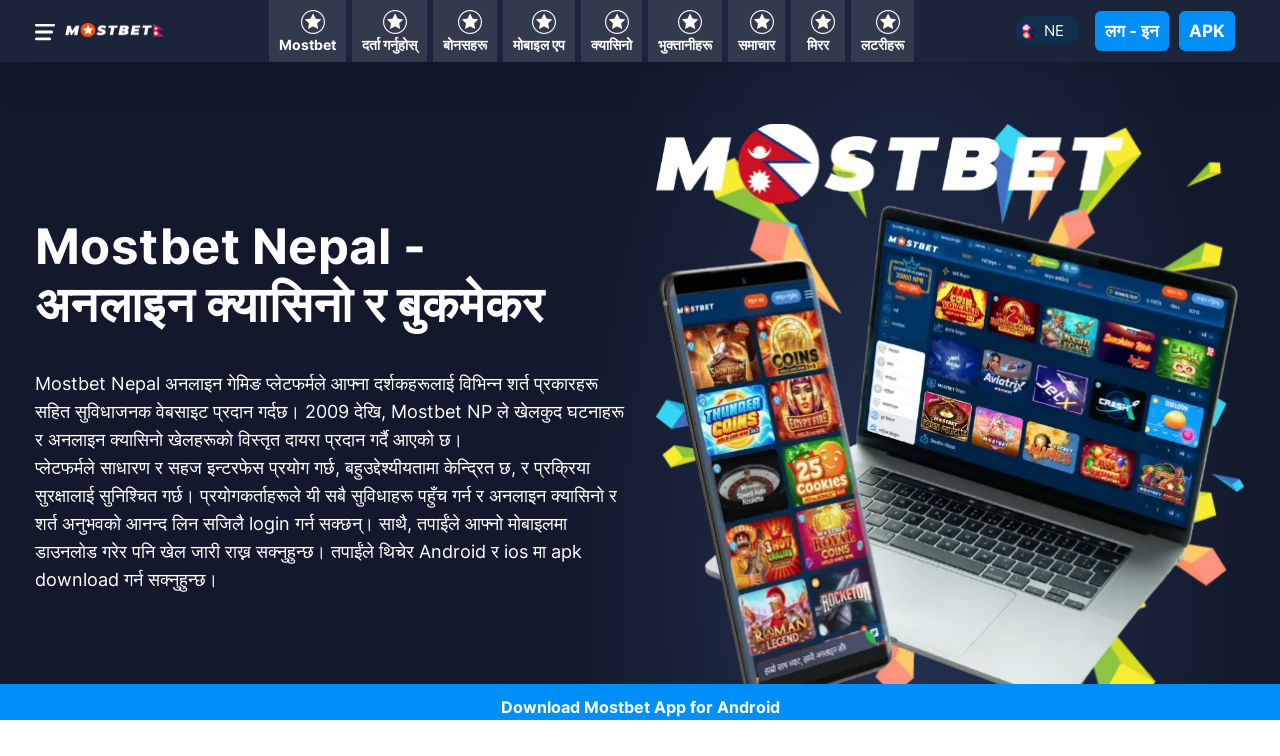

--- FILE ---
content_type: text/html; charset=UTF-8
request_url: https://mostbet-info-np.com/
body_size: 69423
content:
<!DOCTYPE html>
<html lang="ne_NP">
<head>
	<!-- Google tag (gtag.js) -->
	<script async src="https://www.googletagmanager.com/gtag/js?id=G-LR6Y240VMY"></script>
	<script>
  window.dataLayer = window.dataLayer || [];
  function gtag(){dataLayer.push(arguments);}
  gtag('js', new Date());
  gtag('config', 'G-LR6Y240VMY');
	</script>
    <meta charset="UTF-8">
    <meta name="viewport" content="width=device-width, initial-scale=1.0">
    
    <link rel="canonical" href="https://mostbet-info-np.com/" />
    <link rel="preload" href="https://mostbet-info-np.com/wp-content/themes/win-child/fonts/inter-v12-latin-regular.woff2" as="font" type="font/woff2" crossorigin>
    <link rel="preload" href="https://mostbet-info-np.com/wp-content/themes/win-child/fonts/inter-v12-latin-500.woff2" as="font" type="font/woff2" crossorigin>
    <link rel="preload" href="https://mostbet-info-np.com/wp-content/themes/win-child/fonts/inter-v12-latin-600.woff2" as="font" type="font/woff2" crossorigin>
    <link rel="preload" href="https://mostbet-info-np.com/wp-content/themes/win-child/fonts/inter-v12-latin-700.woff2" as="font" type="font/woff2" crossorigin>

    <style>
        /* inter-regular - latin */
        @font-face {
        font-family: 'Inter';
        font-style: normal;
        font-weight: 400;
        font-display: swap;
        src: url('https://mostbet-info-np.com/wp-content/themes/win-child/fonts/inter-v12-latin-regular.eot'); /* IE9 Compat Modes */
        src: local(''),
            url('https://mostbet-info-np.com/wp-content/themes/win-child/fonts/inter-v12-latin-regular.eot?#iefix') format('embedded-opentype'), /* IE6-IE8 */
            url('https://mostbet-info-np.com/wp-content/themes/win-child/fonts/inter-v12-latin-regular.woff2') format('woff2'), /* Super Modern Browsers */
            url('https://mostbet-info-np.com/wp-content/themes/win-child/fonts/inter-v12-latin-regular.woff') format('woff'), /* Modern Browsers */
            url('https://mostbet-info-np.com/wp-content/themes/win-child/fonts/inter-v12-latin-regular.ttf') format('truetype'), /* Safari, Android, iOS */
            url('https://mostbet-info-np.com/wp-content/themes/win-child/fonts/inter-v12-latin-regular.svg#Inter') format('svg'); /* Legacy iOS */
        }
        /* inter-500 - latin */
        @font-face {
        font-family: 'Inter';
        font-style: normal;
        font-display: swap;
        font-weight: 500;
        src: url('https://mostbet-info-np.com/wp-content/themes/win-child/fonts/inter-v12-latin-500.eot'); /* IE9 Compat Modes */
        src: local(''),
            url('https://mostbet-info-np.com/wp-content/themes/win-child/fonts/inter-v12-latin-500.eot?#iefix') format('embedded-opentype'), /* IE6-IE8 */
            url('https://mostbet-info-np.com/wp-content/themes/win-child/fonts/inter-v12-latin-500.woff2') format('woff2'), /* Super Modern Browsers */
            url('https://mostbet-info-np.com/wp-content/themes/win-child/fonts/inter-v12-latin-500.woff') format('woff'), /* Modern Browsers */
            url('https://mostbet-info-np.com/wp-content/themes/win-child/fonts/inter-v12-latin-500.ttf') format('truetype'), /* Safari, Android, iOS */
            url('https://mostbet-info-np.com/wp-content/themes/win-child/fonts/inter-v12-latin-500.svg#Inter') format('svg'); /* Legacy iOS */
        }
        /* inter-600 - latin */
        @font-face {
        font-family: 'Inter';
        font-style: normal;
        font-display: swap;
        font-weight: 600;
        src: url('https://mostbet-info-np.com/wp-content/themes/win-child/fonts/inter-v12-latin-600.eot'); /* IE9 Compat Modes */
        src: local(''),
            url('https://mostbet-info-np.com/wp-content/themes/win-child/fonts/inter-v12-latin-600.eot?#iefix') format('embedded-opentype'), /* IE6-IE8 */
            url('https://mostbet-info-np.com/wp-content/themes/win-child/fonts/inter-v12-latin-600.woff2') format('woff2'), /* Super Modern Browsers */
            url('https://mostbet-info-np.com/wp-content/themes/win-child/fonts/inter-v12-latin-600.woff') format('woff'), /* Modern Browsers */
            url('https://mostbet-info-np.com/wp-content/themes/win-child/fonts/inter-v12-latin-600.ttf') format('truetype'), /* Safari, Android, iOS */
            url('https://mostbet-info-np.com/wp-content/themes/win-child/fonts/inter-v12-latin-600.svg#Inter') format('svg'); /* Legacy iOS */
        }
        /* inter-700 - latin */
        @font-face {
        font-family: 'Inter';
        font-style: normal;
        font-display: swap;
        font-weight: 700;
        src: url('https://mostbet-info-np.com/wp-content/themes/win-child/fonts/inter-v12-latin-700.eot'); /* IE9 Compat Modes */
        src: local(''),
            url('https://mostbet-info-np.com/wp-content/themes/win-child/fonts/inter-v12-latin-700.eot?#iefix') format('embedded-opentype'), /* IE6-IE8 */
            url('https://mostbet-info-np.com/wp-content/themes/win-child/fonts/inter-v12-latin-700.woff2') format('woff2'), /* Super Modern Browsers */
            url('https://mostbet-info-np.com/wp-content/themes/win-child/fonts/inter-v12-latin-700.woff') format('woff'), /* Modern Browsers */
            url('https://mostbet-info-np.com/wp-content/themes/win-child/fonts/inter-v12-latin-700.ttf') format('truetype'), /* Safari, Android, iOS */
            url('https://mostbet-info-np.com/wp-content/themes/win-child/fonts/inter-v12-latin-700.svg#Inter') format('svg'); /* Legacy iOS */
        }
    </style>
    <style type="text/css">

		.top-casino.sm-table{display:none;}.promocodes {display: none;}body.reviewpg .reviewhead .reviewheadinner{display:none;}.top-casino.sm-table{display:none;}.promocodes{display:none;}@media only screen and (min-width:1024px){.layout{display:table;width:100%;table-layout:fixed;margin-top:30px}}.home .layout{margin-top:30px}.home main>:not(.topsec) h1{padding-bottom:16px;font-size:45px}ul.dropdown-list{position:absolute;top:100%;z-index:999;left:0;width:100%;max-width:300px;font-size:16px;font-weight:400;background:#fff;box-shadow:0 1px 4px #ccc;display:none}ul.dropdown-list li{padding:10px;border-bottom:1px solid #f3f3f7;font-weight:400;font-size:12px}@media only screen and (max-width:1023px){h1{font-size:24px}h2{font-size:20px}h3{font-size:16px;line-height:1.3}.home .layout{margin-top:0}body{width:100%;overflow-x:hidden}header nav{display:none}.home main{padding-top:5px}header nav .search{float:none;margin-top:auto}.search .topsearch input[type=text]{display:inline-block;width:calc(100% - 50px);border:none;background:0 0;font-size:16px;color:var(--mainfont);line-height:28px;}.search{position:relative;padding:10px 15px;top:0;width:100%}.mobmenu nav{position:relative}.Rating>ul>li{height:20px;width:20px}.casino-sm-table .table-sm-content{border-radius:10px;position:relative;padding-right:200px;padding-left:140px}.casino-sm-table .table-sm-content .compare-cell.tmandc{width:100%;margin:0;padding-bottom:10px}.casino-sm-table .table-sm-content .compare-cell h3{font-size:18px}}@media only screen and (max-width:767px){body{padding-top:83px}.advertising-disclosure .ad-wrap .ad-wrap-popup{display:none}.advertising-disclosure span img{margin-bottom:5px}.advertising-disclosure .ad-wrap-popup{width:100%;left:0}}@media only screen and (max-width:480px){.faqContent.belowArticle>h2 .caticon{display:none}.colorSection .tips .arrow-btn i.pre{left:5px}.colorSection .tips .arrow-btn i.nxt{right:5px}.colorSection .tips .arrow-btn i{line-height:30px}.article h1{padding-left:0;margin-bottom:10px}main h2 span{display:inline-block;vertical-align:middle;width:calc(100% - 50px)}.home main h1{padding:15px 10px 0;font-size:30px}body{padding-top:78px}.subcat{padding-left:10px;margin-top:-10px}.article .desc-blk{padding-bottom:0}.tip-meta .category{display:none}.tips .arrow-btn i{margin:0;font-size:24px;background:rgba(173,173,173,.5);display:inline-block;width:35px;text-align:center;font-weight:700;line-height:1;position:absolute;top:calc(50%);-webkit-transform:translateY(-50%);transform:translateY(-50%);z-index:9;border-radius:50%}.tips .arrow-btn{position:static}.tips .arrow-btn i.nxt{right:0}.tips .arrow-btn i.pre{left:0}.container{padding:0}.btn1{font-size:18px;line-height:22px;padding:9px}header .container{padding:0 10px}main h1{padding-left:0;position:relative}.top-casino{margin:0;padding-bottom:0}.mob-menu{height:20px;width:25px;top:20px}.desc-blk ul{margin-left:25px}main h2{position:relative;margin-bottom:25px}.btn1.join-now{font-size:16px;min-width:94px;padding:5px}header .header-wrap a.login-link{display:none}header .logo-wrap{width:250px;padding:5px 29px}header .header-wrap{padding:13px 0}body.category main .newscategory-top h1{padding-left:0;padding-bottom:0}body.category .newscategory-top span.caticon{display:inline-block;vertical-align:middle}body.category .newscategory-top{margin:0 0 15px!important;border-radius:0;padding:0!important}.innercontainer{padding:0 10px!important}.Rating>ul>li{height:15px;width:15px}.mobmenu{max-width:100%;padding:80px 20px 30px}body.category .article{padding:0}.casino-sm-table .table-sm-content{padding-right:10px;padding-left:140px;min-height:160px;margin-bottom:0}.casino-sm-table .table-sm-content .compare-cell h3{font-size:14px}.casino-sm-table .table-sm-content .Rating .sm-title,.casino-sm-table .table-sm-content .bluelink{display:none}.casino-sm-table .table-sm-content .compare-cell h5{font-size:14px!important;line-height:1.3}.advertising-disclosure .ad-wrap{text-align:right}.advertising-disclosure span{display:none}.casino-sm-table .table-sm-content .Rating li{width:15px;height:15px;padding:0;margin-right:0}}.row-desc h2{letter-spacing:.01em;color:var(--mainfont)}.color-1{fill:#fff}@media only screen and (max-width:1023px){.row-desc{font-size:16px}h1{font-size:24px}h2{font-size:20px}h3{font-size:16px;line-height:1.3}body{width:100%;overflow-x:hidden}header nav{display:none}.section-wrapper.right>div{display:inline-block;width:49%;vertical-align:top;padding:15px}header nav .search{float:none;margin-top:auto}.search .topsearch input[type=text]{display:inline-block;width:calc(100% - 50px);border:none;background:0 0;font-size:16px;color:var(--mainfont);line-height:28px;}.search{position:relative;padding:10px 15px;top:0;width:100%}.mobmenu nav{position:relative}.category .layout .article{padding:20px}.breadcrum{padding-bottom:15px}}@media only screen and (max-width:480px){.faqContent.belowArticle>h2 .caticon{display:none}body{padding-top:78px}.subcat{padding-left:10px;margin-top:-10px}.section-wrapper.right>div{width:100%;padding:0 0 30px}.section-wrapper.right>div:first-child{margin-top:-15px}.tip-meta .category{display:none}.tips .arrow-btn i{margin:0;font-size:24px;background:rgba(173,173,173,.5);display:inline-block;width:35px;text-align:center;font-weight:700;line-height:1;position:absolute;top:calc(50%);-webkit-transform:translateY(-50%);transform:translateY(-50%);z-index:9;border-radius:50%}.tips .arrow-btn{position:static}.tips .arrow-btn i.nxt{right:0}.tips .arrow-btn i.pre{left:0}.container{padding:0}.btn1{font-size:18px;line-height:22px;padding:9px}header .container{padding:0 10px}main h1{padding-left:0;position:relative}.mob-menu{height:20px;width:25px;top:20px}main h2 span{display:inline-block;vertical-align:middle;width:calc(100% - 50px)}main h2{position:relative;margin-bottom:25px}.btn1.join-now{font-size:16px;min-width:94px;padding:5px}header .header-wrap a.login-link{display:none}header .logo-wrap{width:250px;padding:5px 29px}header .header-wrap{padding:13px 0}body.category main .newscategory-top h1{padding-left:0;padding-bottom:0}body.category .newscategory-top span.caticon{display:inline-block;vertical-align:middle}body.category .newscategory-top{margin:0 0 15px!important;border-radius:0;padding:0!important}.innercontainer{padding:0 10px!important}.mobmenu{max-width:100%;padding:80px 20px 30px}body.category .article{padding:0}.pageContent li{list-style:none;margin-left:0}.category .layout .article{padding:10px}.row-desc h2,h2{font-size:23px}h1{font-size:26px}}@media only screen and (max-width:1023px){.row-desc{font-size:16px}h1{font-size:24px}body{width:100%;overflow-x:hidden}header nav{display:none}header nav .search{float:none;margin-top:auto}.search .topsearch input[type=text]{display:inline-block;width:calc(100% - 50px);border:none;background:0 0;font-size:16px;color:var(--mainfont);line-height:28px;}.search{position:relative;padding:10px 15px;top:0;width:100%}.mobmenu nav{position:relative}.breadcrum{padding-bottom:15px}}@media only screen and (max-width:480px){.tip-meta .category{display:none}.tips .arrow-btn i{margin:0;font-size:24px;background:rgba(173,173,173,.5);display:inline-block;width:35px;text-align:center;font-weight:700;line-height:1;position:absolute;top:calc(50%);-webkit-transform:translateY(-50%);transform:translateY(-50%);z-index:9;border-radius:50%}.tips .arrow-btn{position:static}.tips .arrow-btn i.nxt{right:0}.tips .arrow-btn i.pre{left:0}.faqContent.belowArticle>h2 .caticon{display:none}body{padding-top:78px}.subcat{padding-left:10px;margin-top:-10px}.article .desc-blk{padding-bottom:0}.section-wrapper.right>div{width:100%;padding:0 0 30px}.section-wrapper.right>div:first-child{margin-top:-15px}.container{padding:0}.btn1{font-size:18px;line-height:22px;padding:9px}header .container{padding:0 10px}main h1{padding-left:0;position:relative}.top-casino{margin:0;padding-bottom:0}.mob-menu{height:20px;width:25px;top:20px}.desc-blk ul{margin-left:25px}.cr-row.cr-desc{padding-bottom:30px}main h2 span{display:inline-block;vertical-align:middle;width:calc(100% - 50px)}main h2{position:relative;margin-bottom:25px}.btn1.join-now{font-size:16px;min-width:94px;padding:5px}header .header-wrap a.login-link{display:none}header .logo-wrap{width:250px;padding:5px 29px}header .header-wrap{padding:13px 0}body.category main .newscategory-top h1{padding-left:0;padding-bottom:0}body.category .newscategory-top span.caticon{display:inline-block;vertical-align:middle}body.category .newscategory-top{margin:0 0 15px!important;border-radius:0;padding:0!important}.innercontainer{padding:0 10px!important}.Rating>ul>li{height:15px;width:15px}.mobmenu{max-width:100%;padding:80px 20px 30px}body.category .article{padding:0}.pageContent li{list-style:none;margin-left:0}.casino-sm-table .table-sm-content{padding-right:10px;padding-left:140px;min-height:160px;margin-bottom:0}.casino-sm-table .table-sm-content .compare-cell h3{font-size:14px}.casino-sm-table .table-sm-content .Rating .sm-title,.casino-sm-table .table-sm-content .bluelink{display:none}.casino-sm-table .table-sm-content .compare-cell h5{font-size:14px!important;line-height:1.3}.section-wrapper.center .casino-sm-table .table-sm-content{padding-right:10px;position:relative;padding-left:110px;box-shadow:none;background:#f7f7f7;border:none;min-height:100px;margin-bottom:5px}.section-wrapper.center .casino-sm-table .table-sm-content .compare-cell.tmandc .Rating{padding:15px 0}.advertising-disclosure .ad-wrap{text-align:right;color:#7f7f7f;font-size:12px}.advertising-disclosure span{display:none}.category .layout .article{padding:10px}.casino-sm-table .table-sm-content .Rating li{width:15px;height:15px;padding:0;margin-right:0}.desc-blk h2,.row-desc h2,h2{font-size:23px}.top-casino.sm-table{padding-bottom:10px;padding-top:10px}.advertising-disclosure{position:static}h1{font-size:26px}}.sm-show-more{display:block;width:200px;margin:40px auto 0;padding:10px;background:rgba(22,82,217,.08);color:#1652d9;text-align:center;border-radius:4px}@media only screen and (max-width:1023px){h1{font-size:24px}h2{font-size:20px}h3{font-size:16px;line-height:1.3}body{width:100%;overflow-x:hidden}header nav{display:none}header nav .search{float:none;margin-top:auto}.search .topsearch input[type=text]{display:inline-block;width:calc(100% - 50px);border:none;background:0 0;font-size:16px;color:var(--mainfont);line-height:28px;}.search{position:relative;padding:10px 15px;top:0;width:100%}.mobmenu nav{position:relative}.Rating>ul>li{height:20px;width:20px}.breadcrum{padding-bottom:15px}.casino-sm-table .table-sm-content{border-radius:10px;position:relative;padding-right:200px;padding-left:140px}.casino-sm-table .table-sm-content .compare-cell.tmandc{width:100%;margin:0;padding-bottom:10px}.casino-sm-table .table-sm-content .compare-cell h3{font-size:18px}.article .desc-blk{padding-bottom:10px}}@media only screen and (max-width:480px){.faqContent.belowArticle>h2 .caticon{display:none}body{padding-top:78px}.subcat{padding-left:10px;margin-top:-10px}.article .desc-blk{padding-bottom:0}.tip-meta .category{display:none}.tips .arrow-btn i{margin:0;font-size:24px;background:rgba(173,173,173,.5);display:inline-block;width:35px;text-align:center;font-weight:700;line-height:1;position:absolute;top:calc(50%);-webkit-transform:translateY(-50%);transform:translateY(-50%);z-index:9;border-radius:50%}.tips .arrow-btn{position:static}.tips .arrow-btn i.nxt{right:0}.tips .arrow-btn i.pre{left:0}.container{padding:0}.btn1{font-size:18px;line-height:22px;padding:9px}header .container{padding:0 10px}main h1{padding-left:0;position:relative}.top-casino{margin:0;padding-bottom:0}.mob-menu{height:20px;width:25px;top:20px}.desc-blk ul{margin-left:25px}main h2 span{display:inline-block;vertical-align:middle;width:calc(100% - 50px)}main h2{position:relative;margin-bottom:25px}.btn1.join-now{font-size:16px;min-width:94px;padding:5px}header .header-wrap a.login-link{display:none}header .logo-wrap{width:250px;padding:5px 29px}header .header-wrap{padding:13px 0}body.category main .newscategory-top h1{padding-left:0;padding-bottom:0}body.category .newscategory-top span.caticon{display:inline-block;vertical-align:middle}.cr-row.cr-heading h2{padding-left:0}.innercontainer{padding:0 10px!important}.Rating>ul>li{height:15px;width:15px}body.category .newscategory-top{margin:0 0 15px!important;border-radius:0;padding:0!important}.mobmenu{max-width:100%;padding:80px 20px 30px}body.category .article{padding:0}.casino-sm-table .table-sm-content{padding-right:10px;padding-left:140px;min-height:160px;margin-bottom:0}.casino-sm-table .table-sm-content .compare-cell h3{font-size:14px}.casino-sm-table .table-sm-content .Rating .sm-title,.casino-sm-table .table-sm-content .bluelink{display:none}.casino-sm-table .table-sm-content .compare-cell h5{font-size:14px!important;line-height:1.3}.sm-show-more{width:100%}.advertising-disclosure .ad-wrap{text-align:right}.advertising-disclosure span{display:none}.casino-sm-table .table-sm-content .Rating li{width:15px;height:15px;padding:0;margin-right:0}}.r-desc{font-size:16px}.empty-blk{position:relative}@media only screen and (min-width:1024px){.col-4{width:33.33%}.col-6{width:50%}.col-7{width:58.33%}.layout{display:table;width:100%;table-layout:fixed;margin-top:30px}.section-wrapper{display:table-cell;vertical-align:top;min-width:300px;text-align:left}.section-wrapper.center{padding-right:0}.section-wrapper.right{padding-left:20px}}.reviewpg .section-wrapper.center{background:#fff;box-shadow:0 4px 40px rgba(0,0,0,.12);border-radius:3px;padding:40px;margin-bottom:40px}.section-wrapper.right .review-list span{background:#ece8e8;border-radius:10px;margin-bottom:5px;text-align:center}.reviewpg .review-list ul li.fltr-slts ul{padding:5px 0}.reviewpg .review-list ul li.fltr-slts ul li:first-child{width:calc(100% - 100px);position:relative}.reviewpg .review-list ul li.fltr-slts ul li:first-child:after{content:"\f002";position:absolute;right:10px;opacity:.6;font:18px FontAwesome;top:50%;transform:translateY(-50%)}.review-top{background:#fff;box-shadow:0 4px 40px rgba(0,0,0,.12)}.casino-list>ul>li .bonus-offer{width:calc(100% - 752px);display:inline-block;vertical-align:middle;padding:0 40px;border-right:1px solid var(--border2)}.casino-list>ul>li .bonus-offer h3{color:var(--mainfont)}body.reviewpg .breadcrum,body.reviewpg .review-head{background:#fff}.top-sec{padding:0 10px 40px;margin:0;background:#fff}.review-head .reviewhead-sec{padding:0;position:relative;display:table-cell;vertical-align:top}.reviewhead-sec-right{display:table-cell;vertical-align:top}.review-head .reviewhead-sec .Rating ul li{display:inline-block;vertical-align:middle;height:25px;width:25px}.review-head h1{display:inline-block;padding-top:10px}.review-head .subheading{font-size:17px;line-height:24px;padding:10px 0}.review{padding-bottom:50px}.review-wrap h2{margin-bottom:0}.review-wrap{padding-top:10px;padding-left:10px;padding-right:10px}.review-head .reviewhead-sec .sm-title{color:var(--lightfont)}.review-wrap .r-title{line-height:1.5}.review.desc-blk>br{display:none}.title-desc{padding-bottom:30px}.boormaker-review{background:#fff;text-align:center;border-radius:10px;position:sticky;position:-webkit-sticky;position:-moz-sticky;position:-ms-sticky;position:-o-sticky;top:200px;padding:30px;z-index:999}.section-wrapper.right .boormaker-review{box-shadow:0 4px 40px rgba(0,0,0,.12)}.boormaker-review .img-b{position:absolute;left:5px;top:50%;transform:translateY(-50%)}.review-head .boormaker-review{position:relative;top:0;width:100%;display:inline-block;vertical-align:middle;padding:10px 10px 10px 157px;text-align:left}.boormaker-review .img-wrap{width:135px;height:135px;border-radius:50%;position:relative;box-shadow:var(--shadow)}.boormaker-review .img-wrap img{width:75%;position:absolute;top:50%;left:50%;transform:translate(-50%,-50%)}.boormaker-review .Rating{display:block;vertical-align:middle;padding:0 20px}.boormaker-review .Rating .sm-title{color:var(--lightfont)}.boormaker-review .Rating>ul{display:inline-block;padding:10px 0;vertical-align:middle}.boormaker-review .Rating span.rate{font-size:22px;display:inline-block;font-weight:700;vertical-align:middle;margin-left:10px}.boormaker-review .Rating>ul li{display:inline-block}.boormaker-review h3{color:var(--mainfont)}.boormaker-review .text{padding-bottom:20px;font-size:14px;line-height:18px}.boormaker-review .rw-bonus{text-transform:uppercase;min-width:180px;text-align:center;display:inline-block;background:linear-gradient(to right bottom,#e7605c,#ed5759,#f34d56,#f94053,#ff3051);padding:13px;border-radius:30px;color:#fff;font-weight:700;font-size:16px;line-height:1.2}.review-head .getbonus{display:none}.casino-news .news-wrp .news-list .news-meta .news-text{margin-top:15px;display:none;font-size:16px;min-height:50px;max-height:100px;overflow:hidden;line-height:1.3;text-overflow:ellipsis;white-space:normal;height:60px}.pulse-btn{-webkit-animation-name:pluseimg;-webkit-animation-duration:1.5s;-webkit-animation-iteration-count:infinite;animation-name:pluseimg;animation-duration:1.5s;animation-iteration-count:infinite}@keyframes pluseimg{0%,100%{transform:scale(1)}50%{transform:scale(1.1)}}.casino-list.morereviews>ul>li>.bonus-offer{display:none}.reviewpg .top-casino h2 img{position:absolute;left:0;width:40px;top:0;display:none}body.reviewpg .review-head .reviewhead-sec{padding-right:80px}.boormaker-review .boormakerreviewwrap.top{padding-top:50px;padding-bottom:10px;border-bottom:1px solid var(--border2);margin-bottom:10px;display:none}body.reviewpg .review-head .reviewhead-sec .Rating>span,body.reviewpg .review-head .reviewhead-sec .Rating>ul{display:inline-block;vertical-align:middle}@media only screen and (max-width:1166px){.container{padding:0}.innercontainer,header .container{padding:0 15px}header nav>ul>li{margin:0 15px}.casino-list>ul>li .bonus-offer{width:calc(100% - 640px);padding:0 20px}.top-sec{padding:0 15px 40px;margin:0 -15px}}@media only screen and (max-width:1023px){.r-desc{font-size:16px}h1{font-size:24px}h2{font-size:20px}h3{font-size:16px;line-height:1.3}body{width:100%;overflow-x:hidden}header nav{display:none}.casino-list>ul>li .bonus-offer{width:calc(100% - 350px);border:none;padding:0 35px}.section-wrapper.right>div{display:inline-block;width:49%;vertical-align:top;padding:15px}header nav .search{float:none;margin-top:auto}.search .topsearch input[type=text]{display:inline-block;width:calc(100% - 50px);border:none;background:0 0;font-size:16px;color:var(--mainfont);line-height:28px;}.search{position:relative;padding:10px 15px;top:0;width:100%}.mobmenu nav{position:relative}.casino-list.morereviews>ul>li>.bonus-offer{display:inline-block;width:calc(100% - 370px)}.Rating>ul>li{height:20px;width:20px}.breadcrum{padding-bottom:15px}.review-head .reviewhead-sec,.reviewhead-sec-right{display:block;width:100%}.review-head .boormaker-review{padding-left:0}.review-head .reviewhead-sec .Rating ul{display:inline-block;vertical-align:middle}.review-head .reviewhead-sec .Rating .rate{display:inline-block;vertical-align:middle;font-size:22px;font-weight:700;line-height:1;margin-left:10px;margin-top:6px;color:var(--mainfont)}.review-head .reviewhead-sec .Rating{display:block;text-align:center;margin-bottom:10px}.boormaker-review .boormakerreviewwrap{text-align:center}.review-wrap .boormaker-review{padding-left:15px!important}.boormaker-review .boormakerreviewwrap.top{padding-top:40px}.reviewpg .section-wrapper.center{background:0 0;box-shadow:none;padding:0}.empty-blk{height:auto!important}}@media only screen and (max-width:767px){body{padding-top:83px}.casino-list>ul>li .bonus-offer{width:calc(100% - 330px);padding:0 20px}.reviewpg .title-desc{padding-bottom:30px;padding-top:10px}.casino-news .news-wrp .news-list .news-meta .news-text{margin-top:10px}}@media only screen and (min-width:481px) and (max-width:1023px){.boormaker-review{text-align:left}.boormaker-review .img-b{position:relative;left:auto;top:auto;transform:none;float:left;padding:10px 20px}.boormaker-review .img-wrap{height:130px;width:130px}.boormaker-review h3{padding:0 15px 15px}.boormaker-review .Rating{padding-bottom:0}.boormaker-review .website{position:absolute;bottom:15px;right:20px}}@media only screen and (max-width:768px){body.reviewpg .review-head .reviewhead-sec{padding:0}}@media only screen and (max-width:480px){.tchide{font-size:12px}.reviewpg .container .innercontainer{padding:0!important}.casino-list.morereviews>ul>li>.bonus-offer{width:calc(100% - 160px)}.reviewpg .top-casino h2 img{display:none}.review.desc-blk{padding-bottom:30px}.review-head .boormaker-review{margin-bottom:0}.boormaker-review .img-b{float:left;margin-bottom:10px;position:relative;top:auto;-webkit-transform:none;transform:none;left:0}.review-head .boormaker-review .text,.review-head .boormaker-review h3,.review-head .boormaker-review h5{padding-left:130px!important}.review-head .boormaker-review h3{font-size:19px;line-height:1.2;font-weight:600}.review-head .boormaker-review h5{font-size:16px;font-weight:400}.review-head .reviewhead-sec h1{padding-left:0;text-align:center}.reviewpg .container{padding:10px}.reviewpg header .container{padding:0 10px}.review-wrap .r-title{padding-left:0;font-size:18px;line-height:24px}.section-wrapper.right>div{width:100%;padding:0 0 30px}.section-wrapper.right>div:first-child{margin-top:-15px}.reviewpg header .logo-wrap{padding-top:5px;right:5px}.reviewpg header a.login-link{top:23px!important}.casino-list>ul>li .bonus-offer{width:calc(100% - 140px);padding:0 0 0 20px;vertical-align:top}.review-head .reviewhead-sec{padding:0}.review-head h1{display:block;text-align:left}.review-head .subheading{font-size:16px;font-weight:22px;padding-top:0}.review-wrap{padding:30px 0}.boormaker-review{margin:0 0 40px;padding:20px!important;position:relative;top:0;overflow:initial}.boormaker-review .Rating{padding-bottom:10px}.boormaker-review .btn1{width:80%}.boormaker-review .rw-bonus{width:100%}.top-sec{padding:0 10px;margin:0 -10px}.title-desc h2.r-title{padding-left:0}.review-top{margin-top:-64px}.review{padding-bottom:0}.Rating>ul>li{height:15px;width:15px}.casino-news .news-wrp .news-list .news-meta .news-text{height:auto}.reviewpg .breadcrum{margin-top:0}.boormaker-review .img-wrap{width:110px;height:110px}.review-head .boormaker-review{padding:0!important}.boormaker-review .boormakerreviewwrap.top{display:block;padding-top:10px}.review-wrap div.boormaker-review{margin:60px 0 10px}.reviewhead-sec-right .boormaker-review{display:block;padding:10px!important;background:var(--light)}.desc-blk h2,h2{font-size:23px}h1{font-size:26px}.faqContent.belowArticle>h2 .caticon{display:none}body{padding-top:78px}.subcat{padding-left:10px;margin-top:-10px}.tips-section{top:10px}.tips-list-wrap{height:290px}.tips-section .tips-list{width:150px;margin-right:5px}.tips-section .tips-list:not(:first-child){margin-left:0}.tips-list .img-wrap{height:92px}.relatedcat .tip-meta h3{line-height:1.3;font-size:13px;height:67px;font-weight:600}.tip-meta .category{display:none}.tips .arrow-btn i{margin:0;font-size:24px;background:rgba(173,173,173,.5);display:inline-block;width:35px;text-align:center;font-weight:700;line-height:1;position:absolute;top:calc(50%);-webkit-transform:translateY(-50%);transform:translateY(-50%);z-index:9;border-radius:50%}.tips .arrow-btn{position:static}.tips .arrow-btn i.nxt{right:0}.tips .arrow-btn i.pre{left:0}.container{padding:0}.btn1{font-size:18px;line-height:22px;padding:9px}header .container{padding:0 10px}main h1{padding-left:0;position:relative}.mob-menu{height:20px;width:25px;top:20px}main h2 span{display:inline-block;vertical-align:middle;width:calc(100% - 50px)}main h2{position:relative;margin-bottom:25px}.btn1.join-now{font-size:16px;min-width:94px;padding:5px}header .header-wrap a.login-link{display:none}header .logo-wrap{width:250px;padding:5px 29px}header .header-wrap{padding:13px 0}body.category main .newscategory-top h1{padding-left:0;padding-bottom:0}body.category .newscategory-top span.caticon{display:inline-block;vertical-align:middle}.cr-row.cr-heading h2{padding-left:0}.innercontainer{padding:0 10px!important}body.category .newscategory-top{margin:0 0 15px!important;border-radius:0;padding:0!important}.mobmenu{max-width:100%;padding:80px 20px 30px}body.category .article{padding:0}}.prom-banner{overflow:hidden}.prom-banner .prom-banner-head{position:relative;padding:15px;box-shadow:0 5px 5px rgba(0,0,0,.22)}.prom-banner .prom-banner-head .img-wrap{height:30px}.prom-banner .prom-banner-head .img-wrap img{height:100%;width:auto}.prom-banner .prom-banner-head .promo-offer-title{position:absolute;right:0;height:100%;top:0;bottom:0}.prom-banner .prom-banner-head .promo-offer-title span{background:var(--probutton);color:var(--phcolor);padding:10px 35px;font-size:24px;text-transform:uppercase;font-weight:700;display:inline-flex;align-items:center;vertical-align:middle;height:60px;margin-right:-2px;margin-left:0}.prom-banner-blk .promo-code-wrap .promo-code-txt a{color:var(--phcolor)}.prom-banner .prom-banner-head .promo-offer-title:before{content:"";display:inline-flex;vertical-align:middle;width:0;height:0;border-top:60px solid var(--probutton);border-left:25px solid transparent;margin-right:-5px}.prom-banner .prom-banner-content{padding:70px;position:relative;min-height:300px;z-index:2;color:#fff}.prom-banner .prom-banner-content h3{font-size:36px;line-height:1.3;color:var(--prhilgt);padding-bottom:20px;text-transform:uppercase}.prom-banner .prom-banner-content h4{font-size:24px;padding-bottom:10px;text-transform:uppercase}.prom-banner .prom-banner-content .top-title{font-size:28px;font-weight:700;padding-bottom:10px;text-transform:uppercase;background:0 0}.prom-banner .prom-banner-content .tandc{padding-bottom:20px;opacity:.9;font-size:12px;color:inherit}.img-overrelay{background:url(https://mostbet-info-np.com/wp-content/themes/win-child/images/promocode-background.jpg) 0 0/cover no-repeat;opacity:.09;position:absolute;top:0;bottom:0;width:100%;left:0;z-index:-1}.prom-banner-blk{width:450px}.prom-banner-blk .promo-code-wrap{padding:10px;width:450px;background:#fff;border-radius:5px}.prom-banner-blk .promo-code-wrap .promo-code-val{width:calc(100% - 170px);display:inline-block;color:var(--secondary);font-size:18px;text-align:center;font-weight:600;letter-spacing:1px}.prom-banner-blk .promo-code-wrap .promo-code-val b{-webkit-filter:blur(2.13px);filter:blur(2.13px)}.prom-banner-blk .promo-code-wrap .promo-code-txt{width:160px;display:inline-block;vertical-align:middle;padding:6px 15px;background:var(--probutton);font-size:16px;font-weight:700;border-radius:5px;text-align:center}.prom-banner-blk .tc-top{padding-top:15px}.prom-banner-blk .tc-top .tested{color:var(--prhilgt);font-size:16px;font-weight:700;display:inline-block;vertical-align:middle;line-height:15px;margin-left:5px}.prom-banner-blk .tc-top .tested label{display:inline-block;vertical-align:middle;height:20px;width:20px;background:var(--prhdark);border-radius:50%;position:relative}.prom-banner-blk .tc-top .lastused{display:inline-block;vertical-align:top;padding-left:5px;font-size:16px;font-weight:700}.prom-banner-blk .tc-top .lastused:before{content:"";display:inline-block!important;vertical-align:middle;height:5px;width:5px;border-radius:50%;background:rgba(255,255,255,.7);margin-right:5px}.model-img{position:absolute;right:70px;bottom:-8px}.banner-footer{padding:20px 60px;display:table;width:100%;line-height:1.3;background:rgba(0,0,0,.2);table-layout:fixed}.banner-footer .steps{display:table-cell;position:relative;padding:10px;vertical-align:top}.banner-footer .steps label{font-size:14px;opacity:.9}.banner-footer .steps p{font-weight:700;font-size:20px;text-transform:uppercase}.banner-footer .steps .st-cnt{display:inline-block;font-size:60px;line-height:1;font-weight:700;color:var(--prhilgt);text-align:center;width:50px;vertical-align:middle}.st-wrap{display:inline-block;width:calc(100% - 60px);vertical-align:middle}.model-img img{max-height:400px}.promocodes{padding-bottom:40px;padding-left:0;padding-right:10px}.top-title{padding:0 8% 40px;margin:0 -8%;background:#fff}.tandc{font-size:12px;color:var(--lightfont)}@media only screen and (max-width:1166px){.container{padding:0}.innercontainer,header .container{padding:0 15px}header nav>ul>li{margin:0 15px}.promocodes{padding-bottom:30px}.top-title{padding:0 15px 40px;margin:0 -15px;background:#fff}.prom-banner .prom-banner-content{padding:30px}}@media only screen and (max-width:1023px){h1{font-size:24px}h3{font-size:16px;line-height:1.3}body{width:100%;overflow-x:hidden}header nav{display:none}header nav .search{float:none;margin-top:auto}.search .topsearch input[type=text]{display:inline-block;width:calc(100% - 50px);border:none;background:0 0;font-size:16px;color:var(--mainfont);line-height:28px;}.search{position:relative;padding:10px 15px;top:0;width:100%}.mobmenu nav{position:relative}.breadcrum{padding-bottom:15px}}@media only screen and (max-width:767px){body{padding-top:83px}.prom-banner .prom-banner-content{padding:20px 10px 20px 20px}.model-img{display:none}.banner-footer{padding:20px 0;display:block}.banner-footer .steps{display:block}}@media only screen and (max-width:1300px){.prom-banner{margin:auto -20px}}@media only screen and (max-width:480px){.faqContent.belowArticle>h2 .caticon{display:none}body{padding-top:78px}.container{padding:0}.btn1{font-size:18px;line-height:22px;padding:9px}header .container{padding:0 10px}main h1{padding-left:0;position:relative}.mob-menu{height:20px;width:25px;top:20px}main h2 span{display:inline-block;vertical-align:middle;width:calc(100% - 50px)}.btn1.join-now{font-size:16px;min-width:94px;padding:5px}header .header-wrap a.login-link{display:none}header .logo-wrap{width:250px;padding:5px 29px}header .header-wrap{padding:13px 0}.promocodes h1{padding-left:0}.promocodes{padding-bottom:30px}.innercontainer{padding:0 10px!important}.mobmenu{max-width:100%;padding:80px 20px 30px}.prom-banner .prom-banner-head .img-wrap{height:20px}.prom-banner .prom-banner-head .promo-offer-title span{font-size:14px;padding:10px;height:50px;margin-left:1px}.prom-banner .prom-banner-head .promo-offer-title{padding:0;font-size:16px}.prom-banner .prom-banner-head .promo-offer-title:before{border-top:50px solid var(--probutton);border-left:16px solid transparent;margin-right:-5px}.prom-banner-blk{width:100%}.prom-banner-blk .promo-code-wrap{width:100%;padding:5px}.prom-banner .prom-banner-content h3{font-size:28px;padding-bottom:10px}.prom-banner .prom-banner-content h4{font-size:18px;padding-bottom:10px}.prom-banner .prom-banner-content .tandc{line-height:1.5;opacity:.8;font-size:12px}.prom-banner-blk .promo-code-wrap .promo-code-val{font-size:15px;width:calc(100% - 135px)}.prom-banner-blk .promo-code-wrap .promo-code-txt{font-size:15px;width:130px;text-align:center;padding:6px 10px}.prom-banner .prom-banner-content .top-title{font-size:20px;padding-bottom:5px}}@media only screen and (max-width:1023px){h1{font-size:24px}body{width:100%;overflow-x:hidden}header nav{display:none}header nav .search{float:none;margin-top:auto}.search .topsearch input[type=text]{display:inline-block;width:calc(100% - 50px);border:none;background:0 0;font-size:16px;color:var(--mainfont);line-height:28px;}.search{position:relative;padding:10px 15px;top:0;width:100%}.mobmenu nav{position:relative}.breadcrum{padding-bottom:15px}}@media only screen and (max-width:767px){body{padding-top:83px}body.category .newscategory-top{padding:10px 10px 20px!important;margin:0!important;background:#fff}body.category .topsec .newscategory-top{background:0 0}.topsec .subcat{margin-bottom:0}.topsec{padding-bottom:10px}.subcat{top:44px}}@media only screen and (max-width:480px){body{padding-top:78px}.subcat{padding-left:10px;margin-top:-10px}.tip-meta .category{display:none}.tips .arrow-btn i{margin:0;font-size:24px;background:rgba(173,173,173,.5);display:inline-block;width:35px;text-align:center;font-weight:700;line-height:1;position:absolute;top:calc(50%);-webkit-transform:translateY(-50%);transform:translateY(-50%);z-index:9;border-radius:50%}.tips .arrow-btn{position:static}.tips .arrow-btn i.nxt{right:0}.tips .arrow-btn i.pre{left:0}.container{padding:0}.btn1{font-size:18px;line-height:22px;padding:9px}header .container{padding:0 10px}main h1{padding-left:0;position:relative}.mob-menu{height:20px;width:25px;top:20px}.btn1.join-now{font-size:16px;min-width:94px;padding:5px}header .header-wrap a.login-link{display:none}header .logo-wrap{width:250px;padding:5px 29px}header .header-wrap{padding:13px 0}body.category main .newscategory-top h1{padding-left:0;padding-bottom:0}body.category .newscategory-top span.caticon{display:inline-block;vertical-align:middle}body.category .newscategory-top{margin:0 0 15px!important;border-radius:0;padding:0!important}.innercontainer{padding:0 10px!important}.mobmenu{max-width:100%;padding:80px 20px 30px}h1{font-size:26px}}@media only screen and (min-width:1023px){body.reviewpg header{box-shadow:none;border-bottom:1px solid rgba(0,0,0,.03)}}@media only screen and (max-width:1023px){.row-desc{font-size:16px}h1{font-size:24px}h2{font-size:20px}body{width:100%;overflow-x:hidden}header nav{display:none}header nav .search{float:none;margin-top:auto}.search .topsearch input[type=text]{display:inline-block;width:calc(100% - 50px);border:none;background:0 0;font-size:16px;color:var(--mainfont);line-height:28px;}.search{position:relative;padding:10px 15px;top:0;width:100%}.mobmenu nav{position:relative}.breadcrum{padding-bottom:15px}}@media only screen and (max-width:480px){.faqContent.belowArticle>h2 .caticon{display:none}body{padding-top:78px}.subcat{padding-left:10px;margin-top:-10px}.tip-meta .category{display:none}.tips .arrow-btn i{margin:0;font-size:24px;background:rgba(173,173,173,.5);display:inline-block;width:35px;text-align:center;font-weight:700;line-height:1;position:absolute;top:calc(50%);-webkit-transform:translateY(-50%);transform:translateY(-50%);z-index:9;border-radius:50%}.tips .arrow-btn{position:static}.tips .arrow-btn i.nxt{right:0}.tips .arrow-btn i.pre{left:0}.container{padding:0}.btn1{font-size:18px;line-height:22px;padding:9px}header .container{padding:0 10px}main h1{padding-left:0;position:relative}.mob-menu{height:20px;width:25px;top:20px}.cr-row.cr-desc{padding-bottom:30px}main h2 span{display:inline-block;vertical-align:middle;width:calc(100% - 50px)}main h2{position:relative;margin-bottom:25px}.btn1.join-now{font-size:16px;min-width:94px;padding:5px}header .header-wrap a.login-link{display:none}header .logo-wrap{width:250px;padding:5px 29px}header .header-wrap{padding:13px 0}body.category main .newscategory-top h1{padding-left:0;padding-bottom:0}body.category .newscategory-top span.caticon{display:inline-block;vertical-align:middle}body.category .article .img-wrapper{width:50%}.cr-row.cr-heading h2{padding-left:0}.innercontainer{padding:0 10px!important}body.category .newscategory-top{margin:0 0 15px!important;border-radius:0;padding:0!important}.mobmenu{max-width:100%;padding:80px 20px 30px}body.category .article{padding:0}.grd-fltr.review-list{margin-top:-5px}.grd-fltr.review-list span{margin-top:0;padding:7px 10px}.casino-game{padding-top:0}}.top-casino .casino-head{position:relative;margin-bottom:20px}.top-casino .checkpoints span{display:inline-block;vertical-align:middle;margin:0 15px 0 30px;display:inline-flex;align-items:center}.top-casino .checkpoints span p{display:inline-block;vertical-align:middle;padding-left:5px}.top-casino .casino-head label{display:inline-block;vertical-align:bottom}.casino-sm-table .table-sm-content>span{position:relative;display:inline-block;vertical-align:middle}.casino-sm-table .table-sm-content>span.casino-img{width:120px;margin-right:40px}.casino-sm-table .table-sm-content>span.signup-bonus{width:calc(100% - 720px);padding-right:10px}.casino-sm-table .table-sm-content>span .btn1{border:none;font-size:20px;width:215px;min-width:0;line-height:1.5}.casino-sm-table .table-sm-content>span div.image-wrap img{width:55%;position:absolute;top:50%;left:50%;-webkit-transform:translate(-50%,-50%);transform:translate(-50%,-50%)}.casino-sm-table .table-sm-content>span div.image-wrap{width:110px;height:110px;border-radius:50%;position:relative;display:inline-block;vertical-align:middle;-webkit-box-shadow:var(--shadow);box-shadow:var(--shadow);overflow:hidden}.tchide{padding-top:5px;font-size:14px;line-height:1.3;color:var(--lightfont)}.tchide a{color:inherit!important}.casino-sm-table .table-sm-content>span.rank{position:absolute;top:3px;display:inline-block;padding:5px;left:3px;background:var(--mainfont);line-height:21px;border-radius:50%;width:30px;text-align:center;height:30px;color:#fff}.section-wrapper.center .casino-sm-table .table-sm-content>span.rank{line-height:14px;width:22px;height:22px;font-size:11px;text-align:center}.section-wrapper.center .casino-sm-table .table-sm-content>span .btn1{width:170px;font-size:14px;line-height:1.5;padding:10px}.section-wrapper.center .casino-sm-table .table-sm-content>span div.image-wrap{width:70px;height:70px}.section-wrapper.center .casino-sm-table .table-sm-content>span.casino-img{margin-right:0;width:80px}.section-wrapper.center .casino-sm-table .table-sm-content>span.signup-bonus{width:calc(100% - 520px)}.section-wrapper.center .top-casino .checkpoints span{margin:0 15px 0 0}.section-wrapper.center .top-casino .checkpoints span p{font-size:16px}.section-wrapper.center .top-casino .checkpoints span svg.skeleton.tableicon{width:17px}.section-wrapper.center .top-casino .casino-head label{font-size:16px;padding-right:15px}@media only screen and (max-width:1023px){h1{font-size:24px}h2{font-size:20px}h3{font-size:16px;line-height:1.3}body{width:100%;overflow-x:hidden}header nav{display:none}.checkpoints{line-height:26px}.top-casino .checkpoints{font-size:14px;line-height:17px}.top-casino .checkpoints label{display:none}.top-casino .checkpoints span{margin:0 10px}.section-wrapper.right>div{display:inline-block;width:49%;vertical-align:top;padding:15px}header nav .search{float:none;margin-top:auto}.search .topsearch input[type=text]{display:inline-block;width:calc(100% - 50px);border:none;background:0 0;font-size:16px;color:var(--mainfont);line-height:28px;}.search{position:relative;padding:10px 15px;top:0;width:100%}.mobmenu nav{position:relative}.Rating>ul>li{height:20px;width:20px}.breadcrum{padding-bottom:15px}.casino-sm-table .table-sm-content{border-radius:10px;position:relative;padding-right:200px;padding-left:140px}.casino-sm-table .table-sm-content>span.signup-bonus{width:100%}.casino-sm-table .table-sm-content .compare-cell.tmandc{width:100%;margin:0;padding-bottom:10px}.casino-sm-table .table-sm-content>span.casino-img{margin-right:0;position:absolute;left:10px;top:50%;transform:translateY(-50%)}.casino-sm-table .table-sm-content>span.play{width:180px;margin-right:0;position:absolute;right:10px;top:50%;transform:translateY(-50%)}.section-wrapper.center .casino-sm-table .table-sm-content{padding-left:120px;position:relative;padding-right:140px;border-radius:10px}.section-wrapper.center .casino-sm-table .table-sm-content>span.casino-img{width:120px;margin-right:0;position:absolute;left:10px;top:50%;-webkit-transform:translateY(-50%);transform:translateY(-50%);text-align:center}.casino-sm-table .table-sm-content>span.casino-img{width:120px;text-align:center}.section-wrapper.center .casino-sm-table .table-sm-content>span.signup-bonus{width:100%}.section-wrapper.center .casino-sm-table .table-sm-content .compare-cell.tmandc{width:100%;margin:0;padding-bottom:10px}.section-wrapper.center .casino-sm-table .table-sm-content>span.play{width:140px;margin-right:0;position:absolute;right:10px;top:50%;-webkit-transform:translateY(-50%);transform:translateY(-50%)}.casino-sm-table .table-sm-content>span div.image-wrap,.section-wrapper.center .casino-sm-table .table-sm-content>span div.image-wrap{width:90px;height:90px}.casino-sm-table .table-sm-content .compare-cell h3{font-size:18px}.section-wrapper.center .casino-sm-table .table-sm-content>span .btn1{width:100%}}@media only screen and (max-width:767px){body{padding-top:83px}.topsec{padding-bottom:10px}.advertising-disclosure .ad-wrap .ad-wrap-popup{display:none}.advertising-disclosure span img{margin-bottom:5px}.advertising-disclosure{position:relative;top:auto;transform:none;text-align:center;z-index:10}.advertising-disclosure .ad-wrap{padding:0;font-size:13px;background:0 0;text-align:left;border:none;text-decoration:underline}.advertising-disclosure .ad-wrap-popup{width:100%;left:0}}@media only screen and (max-width:480px){.faqContent.belowArticle>h2 .caticon{display:none}body{padding-top:78px}.tchide{font-size:12px}.section-wrapper.right>div{width:100%;padding:0 0 30px}.section-wrapper.right>div:first-child{margin-top:-15px}.container{padding:0}.btn1{font-size:18px;line-height:22px;padding:9px}header .container{padding:0 10px}main h1{padding-left:0;position:relative}.top-casino{margin:0;padding-bottom:0}.top-casino .checkpoints span{text-align:center;margin:0}.top-casino .checkpoints span p{display:block;font-size:11px;padding:10px 2px!important}.mob-menu{height:20px;width:25px;top:20px}.desc-blk ul{margin-left:25px}main h2 span{display:inline-block;vertical-align:middle;width:calc(100% - 50px)}main h2{position:relative;margin-bottom:25px}.btn1.join-now{font-size:16px;min-width:94px;padding:5px}header .header-wrap a.login-link{display:none}header .logo-wrap{width:250px;padding:5px 29px}header .header-wrap{padding:13px 0}.innercontainer{padding:0 10px!important}.Rating>ul>li{height:15px;width:15px}.top-casino .checkpoints{width:calc(100% - 130px)}.mobmenu{max-width:100%;padding:80px 20px 30px}.casino-sm-table .table-sm-content{padding-right:10px;padding-left:140px;min-height:160px;margin-bottom:0}.casino-sm-table .table-sm-content>span.play{position:relative;top:auto;transform:none;width:100%;padding-top:10px}.casino-sm-table .table-sm-content>span .btn1{font-size:18px;width:100%;margin-left:5px}.casino-sm-table .table-sm-content .compare-cell h3{font-size:14px}.casino-sm-table .table-sm-content .Rating .sm-title,.casino-sm-table .table-sm-content .bluelink{display:none}.casino-sm-table .table-sm-content .compare-cell h5{font-size:14px!important;line-height:1.3}.section-wrapper.center .casino-sm-table .table-sm-content{padding-right:10px;position:relative;padding-left:110px;box-shadow:none;background:#f7f7f7;border:none;min-height:100px;margin-bottom:5px}.section-wrapper.center .casino-sm-table .table-sm-content>span.play{position:relative;top:auto;-webkit-transform:none;transform:none;width:100%;right:0}.section-wrapper.center .casino-sm-table .table-sm-content>span .btn1{font-size:14px;line-height:1.3;width:100%;margin-left:5px;padding:10px}.section-wrapper.center .casino-sm-table .table-sm-content>span.casino-img{width:100px;transform:none;display:inline-block;vertical-align:middle;position:absolute;left:10px;top:50%;transform:translateY(-50%)}.section-wrapper.center .casino-sm-table .table-sm-content>span div.image-wrap{width:70px;height:70px}.section-wrapper.center .casino-sm-table .table-sm-content>span.signup-bonus{display:inline-block;width:100%;padding-left:15px}.section-wrapper.center .casino-sm-table .table-sm-content .compare-cell.tmandc .Rating{padding:15px 0}.casino-sm-table .tchide{padding-bottom:15px;font-size:10px;opacity:.8}.casino-sm-table .table-sm-content>span div.image-wrap{height:70px;width:70px}.section-wrapper.center .casino-sm-table .table-sm-content>span.rank{display:inline-block}.casino-sm-table .table-sm-content>span.rank{width:25px;height:25px;line-height:17px}.advertising-disclosure .ad-wrap{text-align:right;color:#7f7f7f;font-size:12px}.advertising-disclosure span{display:none}.casino-sm-table .table-sm-content .Rating li{width:15px;height:15px;padding:0;margin-right:0}.desc-blk h2,h2{font-size:23px}.section-wrapper.center .top-casino .checkpoints span p{font-size:11px}.section-wrapper.center .top-casino .checkpoints span{margin:0 5px 0 0}.top-casino.sm-table{padding-bottom:10px;padding-top:10px}.advertising-disclosure{position:static}.top-casino .casino-head{margin-bottom:0;display:flex;align-items:center}.top-casino .casino-head svg.skeleton.tableicon{width:15px}h1{font-size:26px}}.desc-blk h2{letter-spacing:.01em;color:var(--mainfont)}.category .layout .article{background:#fff;box-shadow:0 4px 40px rgba(0,0,0,.12);border-radius:3px;padding:40px;margin-bottom:40px}.review-list ul li.fltr-slts{display:block;text-align:right;font-size:12px;width:100%;background:#f7f7f7;padding:0;position:sticky;top:0;z-index:99}.review-list ul li.fltr-slts ul li{display:inline-block;width:auto;border-bottom:none;padding:0}.review-list ul li.fltr-slts ul li:first-child{width:calc(100% - 100px);padding:5px}.review-list ul li.fltr-slts ul{box-shadow:none;position:relative;background:var(--light);padding:0;overflow:hidden}.review-list ul li.fltr-slts ul li em{display:inline-block;padding:3px 5px;margin:0 5px;font-style:normal;width:35px}.review-list ul li.listli{text-align:left}.bookmaker-offers{background:#fff;box-shadow:0 4px 30px rgba(0,0,0,.15);border-radius:3px;padding:0;margin-bottom:15px}.bookmaker-offers>ul>li{background:#fff;box-shadow:0 1px 3px rgba(0,0,0,.15);position:relative;overflow:hidden;z-index:1;border-bottom:1px solid #f3f3f7}.bookmaker-offers>ul>li .bookmaker-logo{height:60px;width:60px;display:inline-block;position:relative;vertical-align:middle;border-radius:50%;margin-right:15px}.bookmaker-offers>ul>li .bookmaker-logo img{position:absolute;top:50%;left:50%;transform:translate(-50%,-50%);width:70%}.bookmaker-offers>ul>li .bm-offer{display:block;vertical-align:top;width:auto}.bookmaker-offers>ul>li .bm-offer-title{width:calc(100% - 90px)}.bookmaker-offers>ul>li .bm-offer-title h3{font-size:14px;color:#091b43;margin-bottom:5px;font-weight:700}.bookmaker-offers>ul>li .bm-offer-title h5{font-size:14px;line-height:16px;color:#485079;font-weight:600}.bookmaker-offers .loadmore-btn svg{position:absolute;right:20px;top:50%;transform:translateY(-50%)}.bookmaker-offers>ul>li,.bookmaker-offers>ul>li:first-child{box-shadow:none;padding:20px;border:none;border-radius:0;border-top:1px solid #f3f3f7}.bookmaker-offers>ul>li a{display:inline-block;vertical-align:middle;color:#1652d9}.bookmaker-offers>ul>li .cl-btn{text-align:center;display:block;padding:10px 20px;background:#f1f5fd;border-radius:30px;margin-top:10px}.bookmaker-offers>ul>li .cl-btn a{font-size:14px;letter-spacing:.01em;color:#2d56de;display:inline-block;vertical-align:middle;font-weight:600}.bookmaker-offers>ul>li .cl-btn a span{display:inline-block;vertical-align:middle}.bm-header{background:0 0;color:#485079;font-size:18px;line-height:17px;margin-bottom:0;padding:20px 15px 10px}.bm-title{display:inline-block;width:calc(100% - 40px);font-size:18px;line-height:1;vertical-align:middle;font-weight:700;letter-spacing:1px;color:#05297a}.bm-header .bm-flag{width:32px;display:inline-block;vertical-align:middle}.bm-header .bm-flag:before{content:"";width:32px;height:32px;display:inline-block;vertical-align:middle;transform-origin:left center;margin-right:-8px;border:1px solid #fff;border-radius:50%}.top-casino{padding:0}.cl-btn{font-size:14px}.advertising-disclosure{position:absolute;right:0;top:50%;transform:translateY(-50%);z-index:15;font-size:16px}.advertising-disclosure .ad-wrap{padding:10px 15px;color:var(--secondary);background:#f9fbff;border:1px solid var(--border2);position:relative;border-radius:30px}.article .desc-blk{padding-bottom:30px}body.category .article .row-desc{padding-bottom:0}.casino-sm-table{display:table;width:100%;margin-bottom:20px}.section-wrapper.center .casino-sm-table .table-sm-content{padding:15px 0 15px 15px}.section-wrapper.center .casino-sm-table .table-sm-content .compare-cell.tmandc{width:230px;margin-right:10px}.section-wrapper.center .casino-sm-table .table-sm-content .compare-cell h5{font-size:14px;line-height:1.3;padding-top:5px}.top-casino.sm-table{padding-bottom:5px;padding-top:20px}.pageContent{margin-bottom:20px;padding:0;background:rgba(0,0,0,.04);border-radius:5px;list-style:none;box-shadow:0 4px 30px rgba(0,0,0,.14);margin-left:0!important}.pageContent .lv1{padding:2px 0 0}.pageContent li{list-style:none!important;padding-left:0!important;color:#000;line-height:1.3;border-bottom:1px solid #eee}.pageContent li span{display:block;padding:8px 10px;border-left:3px solid transparent}@media only screen and (max-width:1023px){.row-desc{font-size:16px}h1{font-size:24px}h2{font-size:20px}h3{font-size:16px;line-height:1.3}body{width:100%;overflow-x:hidden}header nav{display:none}.section-wrapper.right>div{display:inline-block;width:49%;vertical-align:top;padding:15px}header nav .search{float:none;margin-top:auto}.search .topsearch input[type=text]{display:inline-block;width:calc(100% - 50px);border:none;background:0 0;font-size:16px;color:var(--mainfont);line-height:28px;}.search{position:relative;padding:10px 15px;top:0;width:100%}.mobmenu nav{position:relative}.Rating>ul>li{height:20px;width:20px}.category .layout .article{padding:20px}.breadcrum{padding-bottom:15px}.casino-sm-table .table-sm-content{border-radius:10px;position:relative;padding-right:200px;padding-left:140px}.casino-sm-table .table-sm-content .compare-cell.tmandc{width:100%;margin:0;padding-bottom:10px}.section-wrapper.center .casino-sm-table .table-sm-content{padding-left:120px;position:relative;padding-right:140px;border-radius:10px}.section-wrapper.center .casino-sm-table .table-sm-content .compare-cell.tmandc{width:100%;margin:0;padding-bottom:10px}.casino-sm-table .table-sm-content .compare-cell h3{font-size:18px}.article .desc-blk{padding-bottom:10px}}@media only screen and (max-width:768px){body.category .newscategory-top{padding:0 15px 40px!important;margin:0 -15px;background:#fff}.pageContent li span{font-size:14px}}@media only screen and (max-width:767px){body{padding-top:83px}body.category .newscategory-top{padding:10px 10px 20px!important;margin:0!important;background:#fff}body.category .topsec .newscategory-top{background:0 0}.topsec .subcat{margin-bottom:0}.topsec{padding-bottom:10px}.advertising-disclosure .ad-wrap .ad-wrap-popup{display:none}.advertising-disclosure span img{margin-bottom:5px}.advertising-disclosure{position:relative;top:auto;transform:none;text-align:center;z-index:10}.advertising-disclosure .ad-wrap{padding:0;font-size:13px;background:0 0;text-align:left;border:none;text-decoration:underline}.advertising-disclosure .ad-wrap-popup{width:100%;left:0}body.category .article{padding:40px 0}.subcat{top:44px}}@media only screen and (min-width:580px) and (max-width:1023px){.section-wrapper.right>div:nth-child(odd){padding-left:0}}@media only screen and (min-width:769px){.section-wrapper.center .pageContent,.section-wrapper.col-8 .pageContent{display:none}}@media only screen and (max-width:480px){.faqContent.belowArticle>h2 .caticon{display:none}body{padding-top:78px}.subcat{padding-left:10px;margin-top:-10px}.article .desc-blk{padding-bottom:0}.section-wrapper.right>div{width:100%;padding:0 0 30px}.section-wrapper.right>div:first-child{margin-top:-15px}.tip-meta .category{display:none}.tips .arrow-btn i{margin:0;font-size:24px;background:rgba(173,173,173,.5);display:inline-block;width:35px;text-align:center;font-weight:700;line-height:1;position:absolute;top:calc(50%);-webkit-transform:translateY(-50%);transform:translateY(-50%);z-index:9;border-radius:50%}.tips .arrow-btn{position:static}.tips .arrow-btn i.nxt{right:0}.tips .arrow-btn i.pre{left:0}.container{padding:0}.btn1{font-size:18px;line-height:22px;padding:9px}header .container{padding:0 10px}main h1{padding-left:0;position:relative}.top-casino{margin:0;padding-bottom:0}.mob-menu{height:20px;width:25px;top:20px}.desc-blk ul{margin-left:25px}main h2 span{display:inline-block;vertical-align:middle;width:calc(100% - 50px)}main h2{position:relative;margin-bottom:25px}.btn1.join-now{font-size:16px;min-width:94px;padding:5px}header .header-wrap a.login-link{display:none}header .logo-wrap{width:250px;padding:5px 29px}header .header-wrap{padding:13px 0}body.category main .newscategory-top h1{padding-left:0;padding-bottom:0}body.category .newscategory-top span.caticon{display:inline-block;vertical-align:middle}body.category .newscategory-top{margin:0 0 15px!important;border-radius:0;padding:0!important}.innercontainer{padding:0 10px!important}.Rating>ul>li{height:15px;width:15px}.mobmenu{max-width:100%;padding:80px 20px 30px}body.category .article{padding:0}.pageContent li{list-style:none;margin-left:0}.casino-sm-table .table-sm-content{padding-right:10px;padding-left:140px;min-height:160px;margin-bottom:0}.casino-sm-table .table-sm-content .compare-cell h3{font-size:14px}.casino-sm-table .table-sm-content .Rating .sm-title,.casino-sm-table .table-sm-content .bluelink{display:none}.casino-sm-table .table-sm-content .compare-cell h5{font-size:14px!important;line-height:1.3}.section-wrapper.center .casino-sm-table .table-sm-content{padding-right:10px;position:relative;padding-left:110px;box-shadow:none;background:#f7f7f7;border:none;min-height:100px;margin-bottom:5px}.section-wrapper.center .casino-sm-table .table-sm-content .compare-cell.tmandc .Rating{padding:15px 0}.advertising-disclosure .ad-wrap{text-align:right;color:#7f7f7f;font-size:12px}.advertising-disclosure span{display:none}.category .layout .article{padding:10px}.casino-sm-table .table-sm-content .Rating li{width:15px;height:15px;padding:0;margin-right:0}.desc-blk h2,h2{font-size:23px}.top-casino.sm-table{padding-bottom:10px;padding-top:10px}.advertising-disclosure{position:static}h1{font-size:26px}}h5{font-size:16px;margin-top:5px}.grd-fltr.review-list{z-index:9;position:absolute;transform:translateY(-100%);top:15px;right:0}.grd-fltr.review-list span:before{font:16px/1 FontAwesome;content:"\f160";margin-right:8px}.grd-fltr.review-list span{width:90px;border-radius:15px;background:#fff;margin-bottom:15px;position:relative;text-align:center;margin-top:4px}.colorSection .tips .arrow-btn{position:static;top:auto!important}.colorSection .tips .arrow-btn i{position:absolute;background:rgba(56,20,20,.51);color:#fff;top:50%;transform:translateY(-50%);z-index:99;border-radius:50%;line-height:30px;width:40px}.colorSection .tips .arrow-btn i.pre{left:-10px}.colorSection .tips .arrow-btn i.nxt{right:0}.links2Bold{color:var(--blue)}.links2Bold[target="_blank"]{color:#04c}.advertising-disclosure span{display:inline-block;vertical-align:middle;line-height:0}.advertising-disclosure span img{height:20px;padding:5px}.advertising-disclosure .ad-wrap-popup{display:none;position:absolute;width:400px;padding:15px;top:110%;background:#fff;right:0;z-index:-1;border:1px solid var(--border2);font-size:16px;color:#000;font-weight:400}.advertising-disclosure .ad-wrap-popup .redlink{text-transform:uppercase;color:var(--primary);float:right;text-decoration:underline}.article .img-wrapper{position:relative;font-size:0;line-height:0;overflow:hidden}.article .img-wrapper img{width:100%}.article .desc-blk p{margin-bottom:0}.desc-blk ul{list-style:disc;margin-left:80px;padding-bottom:0}.desc-blk ul li{padding:5px 10px}.Rating>ul>li{width:25px;height:25px;background:url(https://mostbet-info-np.com/wp-content/themes/win-child/images/Star.svg) no-repeat}.Rating>ul>li.full{background:url(https://mostbet-info-np.com/wp-content/themes/win-child/images/Star.svg) no-repeat}.Rating>ul>li.empty{background:url(https://mostbet-info-np.com/wp-content/themes/win-child/images/Star-empty.svg) no-repeat}.Rating>ul>li.half{background:url(https://mostbet-info-np.com/wp-content/themes/win-child/images/halfstar.svg) no-repeat}.review-list{position:relative;z-index:99}.hdr-ttl{position:relative;margin-bottom:15px}.review-list span{display:inline-block;width:100%;padding:10px 15px;margin-top:10px;border-radius:10px;background:var(--light)}.casino-sm-table .table-sm-content{display:block;border-radius:3px;background:#fff;padding:15px;position:relative;margin-bottom:15px;border:1px solid #e8efff;box-shadow:0 2px 20px rgba(0,0,0,.12)}.casino-sm-table .table-sm-content .compare-cell.signup-bonus span{display:block}.casino-sm-table .table-sm-content .compare-cell h3{margin-bottom:0;font-size:16px;font-weight:700}.casino-sm-table .table-sm-content .compare-cell h5{font-size:14px;color:#000;font-weight:400}.casino-sm-table .table-sm-content .compare-cell.play a{display:block;font-size:16px;margin-top:5px}.casino-sm-table .table-sm-content .compare-cell.play a.bluelink{font-size:12px}.casino-sm-table .table-sm-content .compare-cell.tmandc{width:264px;margin-right:40px}.casino-sm-table .table-sm-content .Rating ul{display:inline-block;vertical-align:middle;margin-left:0;line-height:0}.casino-sm-table .table-sm-content .Rating li{list-style:none;display:inline-block;width:20px;height:20px}.casino-game{padding:10px 0 20px}main h2 span{vertical-align:middle}.cr-heading.arrow h2:after{content:"\f105";font:26px/15px FontAwesome;display:inline-block;vertical-align:middle;padding:12px;border:1px solid #ff3051;color:#ff3051;width:15px;height:15px;text-align:center;border-radius:50%;margin-left:10px;margin-bottom:-3px}.faqContent .caticon{padding-left:0}@media only screen and (min-width:481px){.casino-game{position:relative;margin-top:-15px}}@media only screen and (max-width:1023px){.colorSection .tips .arrow-btn i.pre{left:0}h1{font-size:24px}h2{font-size:20px}h3{font-size:16px;line-height:1.3}body{width:100%;overflow-x:hidden}header nav{display:none}header nav .search{float:none;margin-top:auto}.search .topsearch input[type=text]{display:inline-block;width:calc(100% - 50px);border:none;background:0 0;font-size:16px;color:var(--mainfont);line-height:28px;}.search{position:relative;padding:10px 15px;top:0;width:100%}.mobmenu nav{position:relative}.Rating>ul>li{height:20px;width:20px}.breadcrum{padding-bottom:15px}.casino-sm-table .table-sm-content{border-radius:10px;position:relative;padding-right:200px;padding-left:140px}.casino-sm-table .table-sm-content .compare-cell.tmandc{width:100%;margin:0;padding-bottom:10px}.casino-sm-table .table-sm-content .compare-cell h3{font-size:18px}}@media only screen and (max-width:767px){body{padding-top:83px}body.category .newscategory-top{padding:10px 10px 20px!important;margin:0!important;background:#fff}body.category .topsec .newscategory-top{background:0 0}.topsec .subcat{margin-bottom:0}.topsec{padding-bottom:10px}.advertising-disclosure .ad-wrap .ad-wrap-popup{display:none}.advertising-disclosure span img{margin-bottom:5px}.advertising-disclosure .ad-wrap-popup{width:100%;left:0}body.category .article{padding:40px 0}.subcat{top:44px}}@media only screen and (max-width:480px){.faqContent.belowArticle>h2 .caticon{display:none}body{padding-top:78px}.subcat{padding-left:10px;margin-top:-10px}.tip-meta .category{display:none}.tips .arrow-btn i{margin:0;font-size:24px;background:rgba(173,173,173,.5);display:inline-block;width:35px;text-align:center;font-weight:700;line-height:1;position:absolute;top:calc(50%);-webkit-transform:translateY(-50%);transform:translateY(-50%);z-index:9;border-radius:50%}.tips .arrow-btn{position:static}.tips .arrow-btn i.nxt{right:0}.tips .arrow-btn i.pre{left:0}.colorSection .tips .arrow-btn i.pre{left:5px}.colorSection .tips .arrow-btn i.nxt{right:5px}.colorSection .tips .arrow-btn i{line-height:30px}.container{padding:0}.btn1{font-size:18px;line-height:22px;padding:9px}header .container{padding:0 10px}main h1{padding-left:0;position:relative}.mob-menu{height:20px;width:25px;top:20px}.desc-blk ul{margin-left:25px}main h2 span{display:inline-block;vertical-align:middle;width:calc(100% - 50px)}main h2{position:relative;margin-bottom:25px}.btn1.join-now{font-size:16px;min-width:94px;padding:5px}header .header-wrap a.login-link{display:none}header .logo-wrap{width:250px;padding:5px 29px}header .header-wrap{padding:13px 0}body.category main .newscategory-top h1{padding-left:0;padding-bottom:0}body.category .newscategory-top span.caticon{display:inline-block;vertical-align:middle}body.category .article .img-wrapper{width:50%}.cr-row.cr-heading h2{padding-left:0}.innercontainer{padding:0 10px!important}.Rating>ul>li{height:15px;width:15px}body.category .newscategory-top{margin:0 0 15px!important;border-radius:0;padding:0!important}.mobmenu{max-width:100%;padding:80px 20px 30px}body.category .article{padding:0}.casino-sm-table .table-sm-content{padding-right:10px;padding-left:140px;min-height:160px;margin-bottom:0}.casino-sm-table .table-sm-content .compare-cell h3{font-size:14px}.casino-sm-table .table-sm-content .Rating .sm-title,.casino-sm-table .table-sm-content .bluelink{display:none}.casino-sm-table .table-sm-content .compare-cell h5{font-size:14px!important;line-height:1.3}.grd-fltr.review-list{margin-top:-5px}.grd-fltr.review-list span{margin-top:0;padding:7px 10px}.casino-game{padding-top:0}.advertising-disclosure span{display:none}.casino-sm-table .table-sm-content .Rating li{width:15px;height:15px;padding:0;margin-right:0}h2{font-size:23px}h1{font-size:26px}.cr-heading.arrow h2:after{font-size:22px;padding:10px;width:10px;height:10px;line-height:10px}}.desc-blk h2,.row-desc h2{font-size:26px;line-height:1.3;letter-spacing:.01em;color:var(--mainfont);margin-bottom:0;font-weight:700}.row-desc{font-size:16px;color:#000}@media only screen and (min-width:1024px){.col-4{width:33.33%}.col-8{width:65%}.layout{display:table;width:100%;table-layout:fixed;margin-top:30px}.section-wrapper{display:table-cell;vertical-align:top;min-width:300px;text-align:left}.section-wrapper.center{padding-right:0}.section-wrapper.right{padding-left:20px}}.grd-fltr.review-list ul{position:absolute;width:250px;background:#fff;padding:15px;display:none;right:0;border-radius:5px;overflow:visible;box-shadow:0 4.52478px 22.6239px rgba(0,0,0,.15)}.grd-fltr.review-list ul li{margin:0;width:100%;padding:0;background:#fff;border-bottom:none}.grd-fltr.review-list ul li em{padding:10px;display:block;font-style:normal;position:relative}.grd-fltr.review-list ul li[fltr-id="0"] em{display:table-cell;width:50%;padding:12px;background:#fff;text-align:center;border-bottom:2px solid var(--border2)}.grd-fltr.review-list ul li[fltr-id="0"] em.active{border-bottom:2px solid var(--mainfont);background:#fff;font-weight:700}.grd-fltr.review-list ul li[fltr-id="0"]{display:table;width:100%}.grd-fltr.review-list ul li[fltr-id="0"] em.active:after{content:""}.grd-fltr.review-list ul li em.active{color:var(--mainfont);font-weight:500;background:var(--light)}.grd-fltr.review-list ul li em.active:after{content:"\f00c";display:inline-block;position:absolute;right:10px;font:14px/1 FontAwesome;top:50%;transform:translateY(-50%);color:var(--mainfont)}.grd-fltr.review-list .grd-fltr-lst:before{content:"\f0d8";font:30px/1 FontAwesome;transform:translateY(-100%);display:block;position:absolute;color:#fff;z-index:99;right:40px;height:22px}.img-block .img-wrapper .img-desc{font-size:12px;color:var(--fontlight2);padding:0 0 10px;line-height:1.4}.img-block .img-wrapper img{max-width:100%}.desc-blk,.desc-blk:last-child{padding-bottom:0}.content-block h3{color:var(--mainfont);margin-bottom:30px;font-size:21px;font-weight:700;line-height:1.3;color:#000;padding:10px 0 15px;border-bottom:1px solid #f3f3f7}.content-block>ul>li{margin-bottom:25px;background:#fff}.content-block>ul>li .content .publish{font-size:12px;color:var(--lightfont);padding-top:10px;display:none;min-height:29px}.cr-row.cr-desc{padding-bottom:20px}svg.icons{height:50px}.cr-row.cr-desc .row-desc h2{margin-bottom:0}.review-list ul{position:absolute;top:100%;width:100%;background:#fff;box-shadow:var(--shadow);max-height:235px;overflow:auto;display:none}.review-list ul li{padding:5px 10px;border-bottom:1px solid var(--border2)}.slots-rating>ul{display:inline-block;vertical-align:middle}.slots-rating>ul>li{width:25px;height:25px;background:url(https://mostbet-info-np.com/wp-content/themes/win-child/images/Star.svg) no-repeat;display:inline-block}.slots-rating>ul>li.full{background:url(https://mostbet-info-np.com/wp-content/themes/win-child/images/Star.svg) no-repeat}.slots-rating>ul>li.half{background:url(https://mostbet-info-np.com/wp-content/themes/win-child/images/halfstar.svg) no-repeat}.content-block.more-infromation ul.game-info{margin-bottom:30px;border-radius:10px;padding:8px;background:#fff;box-shadow:var(--shadow)}.content-block.more-infromation ul.game-info li .icon-wrap{display:inline-block;width:30px;text-align:left;vertical-align:middle}.content-block.more-infromation ul.game-info li span{display:inline-block;vertical-align:middle}.content-block.more-infromation ul.game-info li span:last-child{text-align:right;color:var(--lightfont);float:right;max-width:50%}.content-block>ul>li:after{content:"";display:table;clear:both}.content-block.more-infromation ul.game-info li svg{height:20px;fill:var(--mainfont);margin-bottom:-5px}.section-wrapper.right .content-block{padding:20px;background:#fff;border-radius:3px;margin-bottom:20px;box-shadow:0 4px 40px rgba(0,0,0,.12)}main .desc-blk h2{margin-bottom:10px}@media only screen and (max-width:1024px){.innercontainer{padding:10px!important}}@media only screen and (max-width:1023px){.section-wrapper{width:100%}.row-desc{font-size:16px}h1{font-size:24px}h2{font-size:20px}h3{font-size:16px;line-height:1.3}body{width:100%;overflow-x:hidden}header nav{display:none}.section-wrapper.right>div{display:inline-block;width:49%;vertical-align:top;padding:15px}header nav .search{float:none;margin-top:auto}.search .topsearch input[type=text]{display:inline-block;width:calc(100% - 50px);border:none;background:0 0;font-size:16px;color:var(--mainfont);line-height:28px;}.search{position:relative;padding:10px 15px;top:0;width:100%}.mobmenu nav{position:relative}.breadcrum{padding-bottom:15px}}@media only screen and (max-width:767px){body{padding-top:83px}.topsec{padding-bottom:10px}}@media only screen and (min-width:580px) and (max-width:1023px){.section-wrapper.right>div:nth-child(even){padding-right:0}.section-wrapper.right>div:nth-child(odd){padding-left:0}.section-wrapper.right .content-block{padding-left:10px}}@media only screen and (max-width:480px){body{padding-top:78px}.section-wrapper.right>div{width:100%;padding:0 0 30px}.section-wrapper.right>div:first-child{margin-top:-15px}.container{padding:0}.btn1{font-size:18px;line-height:22px;padding:9px}header .container{padding:0 10px}main h1{padding-left:0;position:relative}.mob-menu{height:20px;width:25px;top:20px}.cr-row.cr-desc{padding-bottom:30px}main h2{position:relative;margin-bottom:25px}.btn1.join-now{font-size:16px;min-width:94px;padding:5px}header .header-wrap a.login-link{display:none}header .logo-wrap{width:250px;padding:5px 29px}header .header-wrap{padding:13px 0}.innercontainer{padding:0 10px!important}.mobmenu{max-width:100%;padding:80px 20px 30px}.desc-blk h2,.row-desc h2,h2{font-size:23px}h1{font-size:26px}}h1{font-size:36px;line-height:1.2;font-weight:800;letter-spacing:.01em;color:#000;margin-bottom:25px}h2{display:flex;align-items:center;font-size:26px;line-height:1.3;color:var(--mainfont);margin-bottom:20px;font-weight:800}h3{font-size:20px;line-height:1.15;font-weight:500}.btn1{text-transform:uppercase;min-width:180px;background:#49c87c;text-transform:uppercase;min-width:180px;text-align:center;display:inline-block;background:linear-gradient(to right bottom,#e7605c,#ed5759,#f34d56,#f94053,#ff3051);padding:13px;border-radius:30px;color:#fff;font-weight:700;font-size:18px;line-height:1}.innercontainer{padding:0}.cr-heading h2{margin-bottom:20px}header nav>ul>li>.submenu{display:none;position:absolute;-webkit-column-count:var(--qLinkColumns);column-count:var(--qLinkColumns);left:0;top:90%;width:100%;box-shadow:var(--shadow);background:#fff;z-index:99;max-height:400px;overflow:auto;webkit-box-shadow:0 10px 20px -5px rgba(0,0,0,.2);box-shadow:0 10px 20px -5px rgba(0,0,0,.2);padding:15px;min-width:100%}header nav>ul>li>.submenu>li{display:block;vertical-align:middle;margin-bottom:15px}header nav>ul>li>.submenu>li a{display:block;padding:0;font-size:14px}main{width:100%;margin:auto;min-height:50vh}.topsec{margin-bottom:30px;background:linear-gradient(179.62deg,#6e7685 47.85%,#6e7685 93.47%);padding-bottom:40px;color:#fff}.topsec .subcat{background:0 0}.topsec .breadcrum ul>li>a,.topsec h1{color:#fff}.topsec .breadcrum ul>li:last-child a{color:#afc8ff}main h1{margin-bottom:20px;color:var(--mainfont)}.breadcrum{font-size:14px;line-height:18px;padding:20px 0}.breadcrum ul>li{display:inline-block;vertical-align:middle;letter-spacing:2px;font-size:13px;font-weight:600}.breadcrum ul>li:not(:last-child)::after{content:"/";font:bold 14px/1 FontAwesome;padding:0 5px 0 8px;color:var(--lightfont)}.breadcrum ul>li>a{color:#b1bdd6}.breadcrum ul>li:last-child a{color:#6360e9}.article h3{color:var(--mainfont)}span.marked{color:var(--mainfont);padding-right:5px}main h2{margin-bottom:20px}.btn1.join-now{position:absolute;top:50%;right:0;font-size:16px;min-width:100px;padding:10px 15px;transform:translateY(-50%);text-transform:uppercase}body.category .newscategory-top span.caticon svg{height:30px;width:30px!important;vertical-align:middle;margin-right:15px;fill:var(--mainfont);display:none}body.category .newscategory-top h1{margin-bottom:0}svg.skeleton.tableicon{width:24px}.category{margin-bottom:40px}.subcat{width:100%;left:0;background:linear-gradient(179.62deg,#122f4d 47.85%,#34376b 93.47%);color:#fff;padding:5px 15px 0;z-index:81;display:none}.subcat ul.subcategories{max-width:1186px;width:100%;margin:auto;position:relative;text-align:center}.footer-menu .default.lang .supp-langs{display:none;position:absolute;width:288px;right:0;top:100%;max-height:250px;overflow:auto;z-index:9}.footer-menu .default.lang .supp-langs::-webkit-scrollbar{width:10px}.footer-menu .default.lang .supp-langs::-webkit-scrollbar-track{background:#757575}.footer-menu .default.lang .supp-langs::-webkit-scrollbar-thumb{background:#e0e0e0}.footer-menu .default.lang .supp-langs>ul{display:block;width:100%;background:#0b235a;padding:0;border-radius:0 0 5px 5px;font-size:14px;box-shadow:1px 1px 3px rgba(97,96,96,.47)}header .header-wrap a.login-link{position:absolute;right:130px;top:50%;transform:translateY(-50%);font-size:16px;text-transform:uppercase;font-weight:700}.tips{font-size:0;position:relative;background:#fff;padding:0 10px;margin:0 -10px 30px;border-radius:10px}.tips .arrow-btn{position:absolute;right:0;display:block!important;top:-50px!important}.tips .arrow-btn i{margin:5px;font-size:28px;background:#ffecef;color:#ff3051;display:inline-block;width:58px;padding:7px 10px;text-align:center;font-weight:700;line-height:25px;border-radius:4.60952px}.tips-list-wrap{position:relative;width:calc(100% + 10px);height:380px;overflow:auto;margin-left:-10px}.tips-section{white-space:nowrap;position:absolute;left:0;top:20px}.tips-list{display:inline-block;vertical-align:middle;width:25%;font-size:13px;padding:0;box-shadow:0 4px 15px rgba(0,0,0,.15);margin:0 10px}.tips-list:first-of-type{padding-left:0}.tips-section .tips-list{width:287px}.tips-list>a{display:block;position:relative;width:100%;background:#fff}.relatedcat .tips-list>a{position:relative;padding-bottom:5px;white-space:normal}.tips-list .img-wrap{width:100%;height:180px;position:relative;overflow:hidden;background:#000}.tips-list .img-wrap img{min-width:100%;position:absolute;left:50%;-webkit-transform:translateX(-50%);transform:translateX(-50%);height:100%}.tip-meta{padding:10px;width:100%}.tip-meta .marked{text-transform:uppercase;background:#fff7f7;font-size:12px;font-weight:700;padding:3px 5px;overflow:hidden;display:inline-block;margin-bottom:0;text-overflow:ellipsis;color:#ff3051}.tip-meta .category{font-size:13px;color:#8d93a1;margin-bottom:0;display:inline-block;line-height:1.5;max-width:100%;vertical-align:middle}.tip-meta .category::after{content:"?";display:inline-block;vertical-align:middle;font-size:3px;padding:0 8px}.tip-meta h3{font-size:14px;font-weight:700;height:33px;overflow:hidden;margin:5px 0}.relatedcat .tip-meta h3{color:#000;height:59px;overflow:hidden;line-height:1.4;font-weight:700;text-overflow:ellipsis;white-space:normal;margin-bottom:15px}.tips-list .timing{padding:5px;display:inline-block;color:#fff;position:absolute;top:0;right:0;background:rgba(14,14,14,.58);line-height:1.5}.relatedcat .tips-list .timing{position:relative;top:auto;bottom:0;vertical-align:middle;padding:0;color:#8d93a1;background:0 0}.tips-list .timing span{display:inline-block;vertical-align:middle;font-weight:400;font-size:13px}.tips-list-wrap::-webkit-scrollbar{height:6px}.fa-angle-right:before{content:"\f105"}.cr-row.cr-heading h2{margin-bottom:10px}@media only screen and (max-width:1267px) and (min-width:1024px){body.category .newscategory-top{padding:0 15px 40px!important;margin:0 -15px;background:#fff!important}}@media only screen and (max-width:1166px){.container{padding:0}.innercontainer,header .container{padding:0 15px}header nav>ul>li{margin:0 15px}}@media only screen and (max-width:1024px){.subcat ul.subcategories{overflow:auto;white-space:nowrap}.innercontainer{padding:10px!important}}@media only screen and (min-width:1023px){body.category header{box-shadow:none;border-bottom:1px solid rgba(0,0,0,.03)}}@media only screen and (max-width:768px){body.category .newscategory-top{padding:0 15px 40px!important;margin:0 -15px;background:#fff}}@media only screen and (max-width:1023px){h1{font-size:24px}h2{font-size:20px}h3{font-size:16px;line-height:1.3}body{width:100%;overflow-x:hidden}header nav{display:none}header nav .search{float:none;margin-top:auto}.search .topsearch input[type=text]{display:inline-block;width:calc(100% - 50px);border:none;background:0 0;font-size:16px;color:var(--mainfont);line-height:28px;}.search{position:relative;padding:10px 15px;top:0;width:100%}.mobmenu nav{position:relative}.breadcrum{padding-bottom:15px}}@media only screen and (max-width:767px){body{padding-top:83px}body.category .newscategory-top{padding:10px 10px 20px!important;margin:0!important;background:#fff}body.category .topsec .newscategory-top{background:0 0}.topsec .subcat{margin-bottom:0}.topsec{padding-bottom:10px}body.category .article{padding:40px 0}.subcat{top:44px}}@media only screen and (max-width:480px){body{padding-top:78px}.subcat{padding-left:10px;margin-top:-10px}.tips-section{top:10px}.tips-list-wrap{height:290px}.tips-section .tips-list{width:150px;margin-right:5px}.tips-section .tips-list:not(:first-child){margin-left:0}.tips-list .img-wrap{height:92px}.relatedcat .tip-meta h3{line-height:1.3;font-size:13px;height:67px;font-weight:600}.tip-meta .category{display:none}.tips .arrow-btn i{margin:0;font-size:24px;background:rgba(173,173,173,.5);display:inline-block;width:35px;text-align:center;font-weight:700;line-height:1;position:absolute;top:calc(50%);-webkit-transform:translateY(-50%);transform:translateY(-50%);z-index:9;border-radius:50%}.tips .arrow-btn{position:static}.tips .arrow-btn i.nxt{right:0}.tips .arrow-btn i.pre{left:0}.container{padding:0}.btn1{font-size:18px;line-height:22px;padding:9px}header .container{padding:0 10px}main h1{padding-left:0;position:relative}.mob-menu{height:20px;width:25px;top:20px}main h2{position:relative;margin-bottom:25px}.btn1.join-now{font-size:16px;min-width:94px;padding:5px}header .header-wrap a.login-link{display:none}header .logo-wrap{width:250px;padding:5px 29px}header .header-wrap{padding:13px 0}body.category main .newscategory-top h1{padding-left:0;padding-bottom:0}body.category .newscategory-top span.caticon{display:inline-block;vertical-align:middle}.cr-row.cr-heading h2{padding-left:0}.innercontainer{padding:0 10px!important}body.category .newscategory-top{margin:0 0 15px!important;border-radius:0;padding:0!important}.mobmenu{max-width:100%;padding:80px 20px 30px}body.category .article{padding:0}h2{font-size:23px}h1{font-size:26px}}:root{--secondary:#091B43;--light:#f6f6f6;--mainfont:#122F4D;--secondaryfont:#393933;--lightfont:#7F7F7F;--highlight:#FAC916;--blue:#0081E6;--banner:#31C5B1;--menuhover:#EEF2F5;--hover:#DBE3E9;--border1:#707070;--border2:#CDD9E3;--light2:#F5F7F8;--shadow:0 1px 3px rgba(0,0,0,0.15);--hbInfoColor:#ffffff;--hbInfoBroderClr:#ff3b3f;--hbBtnTxtClr:#ffffff;--hbBtnTxtUpClr:#122F4D;--hbBtnStroke:#ffffff;--hbBtnBgClr:transparent;--hbBtnBgUpClr:#ffffff;--borderlight:#a09e9e;--qLinkColumns:3;--fontlight2:#87878b}.doller .nav-link{position:relative;display:block;width:23px;height:20px}.headerLogo{display:block;line-height:1}.mobmenu .cls-menu{position:absolute;color:#fff;top:30px;right:30px;height:40px;width:40px;border-radius:50%;background:rgba(248,248,248,.12);text-align:center;line-height:39px;font-size:24px}*{margin:0;padding:0;box-sizing:border-box}ul{list-style:none}a{text-decoration:none;color:var(--mainfont)}body{font-weight:400;font-size:16px;line-height:1.6;background:#ebeff2;color:var(--secondary);padding-top:92.43px;overflow-x:hidden}.container{max-width:1216px;width:100%;margin:auto;position:relative}header{width:100%;position:fixed;top:0;background:#fff;z-index:9999;box-shadow:0 4.37237px 54.6547px rgba(0,0,0,.09);background: #090909;}header .logo-wrap{width:300px;display:inline-block;padding:5px 40px;position:relative;vertical-align:middle}header .logo-wrap img{width:100%}header .header-wrap{position:relative;padding:18px 0}header nav{text-transform:uppercase;visibility:hidden;position:relative}header nav>ul>li{display:inline-block;vertical-align:top;padding:15px;font-size:16px;font-weight:700}.mob-menu{position:absolute;top:50%;transform:translateY(-50%);left:0;z-index:99}.mobmenu{position:fixed;overflow-y:auto;width:100%;background:#122f4d;z-index:9999;left:-100%;top:0;box-shadow:1px 0 2px #ccc;max-width:30%;padding:80px 20px 30px;box-shadow:1px 0 2px #ccc}.mobmenu nav::-webkit-scrollbar{width:6px;display:none}.mobmenu nav>*{max-height:calc(100% - 60px);color:#fff;font-size:14px;font-weight:400;padding:10px 0;max-height:calc(100% - 60px);overflow:auto}input[type=text]{padding:10px;font-size:14px;border-radius:5px;border-style:none;font-family:inherit;width:100%}header nav .search,header nav ul{display:inline-block;vertical-align:middle}.search{padding:22px 0}.search .topsearch{margin-top:-2px}.topsearch img.close-search{display:none}.search .topsearch input[type=text]{padding:0;width:0;font-size:0;border-radius:0;border-bottom:1px solid var(--mainfont);vertical-align:text-bottom}.topsearch img{display:inline-block;width:18px}header nav .search{float:right;display:none;width:0}.ser-wrap{padding:10px;line-height:0;display:inline-block;border-radius:50%}[class*=flag-]:before{background:url(https://mostbet-info-np.com/wp-content/themes/win-child/images/sprite-flag.png) center bottom no-repeat}.flag-IN:before{background-position:center -256px}.mobmenu nav{overflow:auto;width:100%;display:block;vertical-align:top;height:calc(100vh - 40px)}.mobmenu nav>::-webkit-scrollbar{display:none}.fa{display:inline-block;font:14px/1 FontAwesome;font-size:inherit;text-rendering:auto;-webkit-font-smoothing:antialiased;-moz-osx-font-smoothing:grayscale}.fa-angle-left:before{content:"\f104"}@media only screen and (max-width:1166px){.container{padding:0}header .container{padding:0 15px}header nav>ul>li{margin:0 15px}}@media only screen and (min-width:1024px) and (max-width:1166px){header nav>ul>li{margin:0 7px;font-size:14px}}.mobmenu .search .topsearch input[type=text]{border:none;font-size:16px;position:relative;opacity:1;padding:15px 10px 15px 30px;-webkit-transform:none;transform:none;right:auto;top:auto;text-transform:none;width:100%;border-bottom:1px solid rgba(255,255,255,.6);border-radius:0;color:#fff;opacity:1;background:0 0}.mobmenu .search .topsearch{margin-top:0;padding:0 0 0 10px;border-radius:5px;position:relative}.mobmenu .search .topsearch .ser-wrap:before{content:"\f002";font:18px/1 FontAwesome; color: #000;}@media only screen and (max-width:1023px){body{width:100%;overflow-x:hidden}header nav{display:none}header nav .search{float:none;margin-top:auto}.search .topsearch input[type=text]{display:inline-block;width:calc(100% - 50px);border:none;background:0 0;font-size:16px;color:var(--mainfont);line-height:28px;}.search{position:relative;padding:10px 15px;top:0;width:100%}.mobmenu nav{position:relative}}@media only screen and (max-width:767px){body{padding-top:83px}}@media only screen and (max-width:480px){body{padding-top:78px}.container{padding:0}header .container{padding:0 10px}.mob-menu{height:20px;width:25px;top:20px}header .logo-wrap{width:250px;padding:5px 29px}header .header-wrap{padding:13px 0}.mobmenu{max-width:100%;padding:80px 20px 30px}}@media only screen and (max-width:768px){.mobmenu{max-width:100%}}.searchholder{position:absolute;width:0;right:0;display:flex;align-items:center;justify-content:center;top:0;height:68px;background:#fff;box-shadow:-7px 4px 7px rgb(0 0 0 / 10%);padding:0;opacity:0;transition:0.25s;}.searchholder.show{opacity:1;transition:0.25s;width:400px;padding-left:10px;}.searchholder .searchIcon, .searchholder .closeIconDM{width:25px;margin:0 10px;height:25px;cursor:pointer;}.searchholder input[type=text]:focus{border:none;border-bottom:1px solid #ccc !important;outline:none;font-size:16px;}.searchholder input[type=text]{border-bottom:1px solid #ccc;border-radius:0;font-size:16px;}.searchHD span{height:100%;width:30px;display:flex;align-items:center;justify-content:center;cursor:pointer;}.sideMenuCloseIcon svg{width:22px;height:22px;}@media (min-width:992px){.searchHD{right:83px;display:block;top:0;height:68px;} .searchHD span svg{width:24px;height:24px;}}header nav > ul > li > .submenu{top:100%;grid-column-gap:5px;grid-template-columns:repeat(2,1fr) 33.33%;grid-row-gap:5px;}header nav > ul > li:hover > .submenu{display:grid;}nav > ul > li.default > span{display:flex;align-items:center;cursor:pointer;justify-content:center;flex-direction:column;background:#F0F1F2;width:110px;height:68px;padding:0;}body header .header-wrap{display:flex;align-items:center;justify-content:space-between}nav > ul > li.default svg{width:24px;height:24px;}body header .logo-wrap{margin:-6px 0 0 0;}body header .logo-wrap img{width:177px;}body header .header-wrap{padding:17px 0;}body .doller .nav-link{width:auto;height:auto;}body .doller.mob-menu a img{width:20px;height:17px;}body header nav > ul > li:hover > span > a, body header nav > ul > li > .submenu > li:hover > span a{color:#000;}body header nav{text-transform:none;}body header nav > ul > li{font-weight:400;padding:0;}body .btn1.join-now{font-weight:700;font-size:16px;padding:8px 5px;line-height:18px;width:60px;height:34px;min-width:auto;border-radius:2px;background:var(--siteBgColor);text-transform:none;}nav>ul>li.default svg{width:24px;height:24px;}@media (min-width:992px){body .btn1.join-now{width:75px;height:40px;font-size:17px;line-height:19px;padding:11px 5px;}}@media only screen and (min-width:1025px){header nav{width:calc(100% - 436px);display:none;} body header .logo-wrap{padding:0;}  body header .header-wrap{padding:0;}}@media only screen and (min-device-width:1024px) and (max-device-width:1024px) and (orientation:portrait) and (-webkit-min-device-pixel-ratio:2){header nav{width:calc(100% - 395px);margin-right:130px;}}.boxesITA .iconBB svg{width:48px;height:48px;}.boxesITA .buttonBB div svg{width:16px;height:16px;}body .topsec .container{height:228px;max-width:1100px;margin:0 auto;}body .topsec .countryLocationsIcon{position:absolute;right:10px;top:auto;bottom:10px;}.topsec .titleSecOC .containerNew{height:auto;}body .boxesITA p{padding-top:20px;padding-bottom:20px;}.boxesITA .banThreeBoxes{display:flex;justify-content:flex-start;align-items:center;flex-wrap:wrap;margin-left:-33px;}.boxesITA .boxMainB{display:flex;border-radius:4px;justify-content:space-between;align-items:center;margin-bottom:20px;background:#fff;padding:14px 15px;width:318px;height:80px;margin-left:33px;}.boxesITA .iconTitleMB{display:flex;justify-content:flex-start;align-items:center;}.boxesITA .iconBB{line-height:0;}.boxesITA .boxMainB .boxTitleBB{font-weight:700;font-size:20px;line-height:22px;color:#000000;margin-left:15px;}.boxesITA .iconBB svg{width:48px;height:48px;}.boxesITA .buttonBB div{display:flex;justify-content:center;align-items:center;background:var(--siteBgColor);border-radius:2px;width:42px;height:42px;} .boxesITA .buttonBB div svg{width:16px;height:16px;}.boxesITA .boxOneB{margin-right:0;}.boxesITA .boxTwoB{margin-right:0;}.boxesITA .boxMainB{box-shadow:0px 4px 12px rgb(0 0 0 / 10%);} .boxesITA .boxMainB .middleTxtMITA{margin-left:12px;} .boxesITA .boxMainB .middleTxtMITA .boxTitleBB{font-size:16px;line-height:18px;margin-left:0;}.boxesITA .subTextMITA{font-size:14px;line-height:15px;color:#6E7685;margin-top:6px;}.img-wrapper a{pointer-events:auto;}.rightIcon .secureIconM svg{width:16px;height:20px;}.rightIcon .trustedIconM svg{width:17px;height:18px;}.rightIcon .verifiedIconM svg{width:18px;height:18px;}.containerNew{max-width:1100px;margin:0 auto;}.bannerMain .iconBB svg{width:48px;height:48px;}.bannerMain .banThreeBoxes{display:-webkit-box;display:-ms-flexbox;display:flex;-webkit-box-pack:center;-ms-flex-pack:center;justify-content:center;position:relative;top:-49px;-webkit-box-orient:vertical;-webkit-box-direction:normal;-ms-flex-direction:column;flex-direction:column;-webkit-box-align:center;-ms-flex-align:center;align-items:center;}.bannerMain .iconTitleMB{display:-webkit-box;display:-ms-flexbox;display:flex;-webkit-box-pack:start;-ms-flex-pack:start;justify-content:flex-start;-webkit-box-align:center;-ms-flex-align:center;align-items:center;}.countryListMainFD{background:#e5e5e5;padding:30px 0 0;margin-left:-15px;margin-right:-15px;}.casinosCountryBoxM .countryListMainFD ul{padding:0;margin:0;display:-webkit-box;display:-ms-flexbox;display:flex;-ms-flex-wrap:wrap;flex-wrap:wrap;-webkit-box-pack:center;-ms-flex-pack:center;justify-content:center;}.casinosCountryBoxM .countryListMainFD ul li{width:345px;-webkit-box-flex:0;-ms-flex:none;flex:none;padding:20px;margin:0 0 32px 0;background:#fff;-webkit-box-shadow:0 4px 12px rgb(0 0 0 / 10%);box-shadow:0 4px 12px rgb(0 0 0 / 10%);border-radius:4px;}.flagImgBoxM .flagImgBoxHead{display:-webkit-box;display:-ms-flexbox;display:flex;-webkit-box-pack:start;-ms-flex-pack:start;justify-content:flex-start;-webkit-box-align:center;-ms-flex-align:center;align-items:center;}.flagImgBoxM .subcountry{width:96px;height:96px;margin-right:21px;border:1px solid #d1d3d9;display:-webkit-box;display:-ms-flexbox;display:flex;-webkit-box-pack:center;-ms-flex-pack:center;justify-content:center;-webkit-box-align:center;-ms-flex-align:center;align-items:center;border-radius:50%;overflow:hidden;background:#f0f1f2;}.flagImgBoxM .subcountry svg{width:96px;height:96px;padding:15px;}.titleSecOC .flagImgBoxM .flagTitleBtnCCB{width:185px;}.bannerMain .buttonBB div svg{width:16px;height:16px;}.bannerMain .buttonBB div{display:-webkit-box;display:-ms-flexbox;display:flex;-webkit-box-pack:center;-ms-flex-pack:center;justify-content:center;-webkit-box-align:center;-ms-flex-align:center;align-items:center;background:var(--siteBgColor);border-radius:2px;width:42px;height:42px;} .bannerMain{radial-gradient(27.2% 90.5% at 70.86% 60%, #243151 0%, #12192C 100%);;padding:20px 0 0;height:558px;}.bannerMain .banLeftRightCont{display:-webkit-box;display:-ms-flexbox;display:flex;-webkit-box-pack:center;-ms-flex-pack:center;justify-content:center;-webkit-box-orient:vertical;-webkit-box-direction:normal;-ms-flex-direction:column;flex-direction:column;}.bannerMain .banLeftCont{text-align:left;max-width:525px;margin-right:auto;margin-left:auto;}body main .bannerMain .banLeftCont h1{font-weight:700;font-size:32px;line-height:38px;margin-bottom:10px;color:#fff;text-align:center;padding-bottom:0;padding-top:0;}.bannerMain .banLeftCont p{font-weight:600;font-size:16px;line-height:26px;color:#fff;padding-left:5px;padding-right:5px;text-align:center;}.bannerMain .banRightImg{position:relative;top:14px;text-align:center;}.bannerMain .banRightImg img{width:325px;} .bannerMain .boxMainB{display:-webkit-box;display:-ms-flexbox;display:flex;border-radius:4px;-webkit-box-pack:justify;-ms-flex-pack:justify;justify-content:space-between;-webkit-box-align:center;-ms-flex-align:center;align-items:center;margin-bottom:15px;background:#fff;padding:14px 15px;width:345px;height:80px;}.bannerMain .iconBB{line-height:0;}.bannerMain .boxMainB .boxTitleBB{font-weight:700;font-size:20px;line-height:22px;color:#000;margin-left:15px;}body .sideMenuCloseIcon{display:none;}body.show .sideMenuCloseIcon{display:block;position:absolute;top:20px;z-index:99999;width:21px;height:21px;background:#fff;left:10px;}html body{padding-top:57.43px!important;font-family:Inter;background-color:#f0f1f2;}header .header-wrap{position:relative;padding:18px 0;-webkit-transition:all .2s;transition:all .2s;}body header .header-wrap{display:-webkit-box;display:-ms-flexbox;display:flex;-webkit-box-align:center;-ms-flex-align:center;align-items:center;-webkit-box-pack:justify;-ms-flex-pack:justify;justify-content:space-between;}header .logo-wrap{width:228px;display:inline-block;padding:5px 10px 5px 34px;position:relative;vertical-align:middle;}body header nav>ul>li a{margin-top:5px;font-weight:400;font-size:14px;line-height:15px;text-align:center;color:#000;}body.home main .container{max-width:none;background-color:#fff;}.searchHD{position:absolute;right:74px;top:22px;display:none;}.searchHD span{max-height:62px;}.rightPCB .tc-top .tested label svg{width:10px;}body main .topsec .container{background:0 0;}body .topsec .container{height:228px;max-width:1100px;margin:0 auto;}.betfredPromoCodePage .titleSecOC{padding:50px 15px 30px;}body .betfredPromoCodePage .countryLocationsIcon img{width:150px;}.topsec .titleSecOC .containerNew{height:auto;}.newCustomerOfferBox .newCustomerOfferTxt{background:#ffcb52;width:250px;position:absolute;top:-22px;;padding:7px 21px;font-weight:400;font-size:20px;line-height:28px;color:#000;}.newCustomerOfferBox .newCustomerOfferTxt::before{border-style:solid;border-width:43px 20px 0 0;border-color:#ffcb52 transparent transparent;content:"";position:absolute;right:-18px;width:0;height:0;top:0;}.promoCodeBtnSec{display:-webkit-box;display:-ms-flexbox;display:flex;-webkit-box-pack:center;-ms-flex-pack:center;justify-content:center;-webkit-box-align:center;-ms-flex-align:center;align-items:center;height:auto;-webkit-box-orient:vertical;-webkit-box-direction:normal;-ms-flex-direction:column;flex-direction:column;}.promoCodeBtnSec{-webkit-box-pack:justify;-ms-flex-pack:justify;justify-content:space-between;-webkit-box-align:start;-ms-flex-align:start;align-items:flex-start;height:100px;-webkit-box-orient:horizontal;-webkit-box-direction:normal;-ms-flex-direction:row;flex-direction:row;}.betfredPromoCodePage .subTitlePCB{font-weight:400;font-size:22px;line-height:28px;color:#000;margin:10px 0 30px;}.betfredPromoCodePage .getCodeBtnMain{width:300px;}.getCodeBtnMain{display:-webkit-box;display:-ms-flexbox;display:flex;-webkit-box-pack:start;-ms-flex-pack:start;justify-content:flex-start;-webkit-box-align:center;-ms-flex-align:center;align-items:center;position:relative;width:100%;right:auto;top:0;-webkit-transition:all .5s ease-out;transition:all .5s ease-out;}.getCodeBtnMain .getCodeBtn{position:relative;z-index:2;display:-webkit-box;display:-ms-flexbox;display:flex;-webkit-box-pack:center;-ms-flex-pack:center;justify-content:center;-webkit-box-align:center;-ms-flex-align:center;align-items:center;width:86%;height:51px;background:var(--siteBgColor);border-radius:2px;}.getCodeBtnMain .getCodeBtn div{font-weight:700;font-size:20px;line-height:22px;color:#fff;}.getCodeBtnMain .dottedBtnGC{display:-webkit-box;display:-ms-flexbox;display:flex;-webkit-box-pack:center;-ms-flex-pack:center;justify-content:center;-webkit-box-align:center;-ms-flex-align:center;align-items:center;height:48px;background:#f4f4f4;border:2px dashed var(--siteBgColor);border-radius:2px;position:absolute;z-index:1;right:0;left:auto;padding:14px 15px;}.getCodeBtnMain .dottedBtnGC div{font-weight:600;font-size:18px;line-height:20px;letter-spacing:.2em;color:#000;}.rightPCB .tc-top{margin:0;display:block;white-space:nowrap;position:static;text-align:center;}.betfredPromoCodePage .gryPtext{font-weight:400;font-size:12px;line-height:16px;color:#6e7685;}body .topsec .breadcrum{padding:16px 0 0;}body .betfredPromoCodePage .newscategory-top{width:190px;margin-top:10px;}.titleSecOC{background:#fff;}@media (min-width:992px){body .topsec .countryLocationsIcon{position:absolute;right:0;top:0;display:-webkit-box;display:-ms-flexbox;display:flex;-webkit-box-pack:center;-ms-flex-pack:center;justify-content:center;-webkit-box-align:center;-ms-flex-align:center;align-items:center;bottom:0;}body header .container, body.category .container{max-width:1100px;}.rightIcon .secureIconM svg{width:20px;height:23.74px;}.rightIcon .trustedIconM svg{width:21.41px;height:22px;}.rightIcon .verifiedIconM svg{width:19.99px;height:19.99px;}.bannerMain .banThreeBoxes{-webkit-box-orient:horizontal;-webkit-box-direction:normal;-ms-flex-direction:row;flex-direction:row;top:-114px;} .bannerMain .iconBB svg{width:52px;height:52px;} .casinosCountryBoxM .countryListMainFD ul{-webkit-box-pack:start;-ms-flex-pack:start;justify-content:flex-start;}.casinosCountryBoxM .countryListMainFD ul li{margin:0 0 32px 32px;}.casinosCountryBoxM .countryListMainFD ul{margin:0 0 0 -32px;}.bannerMain{padding:53px 0;height:453px;}.bannerMain .banLeftRightCont{-webkit-box-orient:horizontal;-webkit-box-direction:normal;-ms-flex-direction:row;flex-direction:row;}.bannerMain .banLeftCont{margin-right:24px;}body main .bannerMain .banLeftCont h1{font-size:50px;line-height:62px;text-align:left;}.bannerMain .banLeftCont p{font-size:18px;line-height:28px;text-align:left;padding-left:0;padding-right:0;}.bannerMain .banRightImg{text-align:unset;top:27px;}.bannerMain .banRightImg img{width:auto;}.bannerMain .boxMainB{margin-bottom:0;}.bannerMain .boxOneB{margin-right:32px;} header .logo-wrap{width:200px;padding:5px 29px;} body .betfredPromoCodePage .innercontainer{padding:0 0!important;}body .topsec .breadcrum{padding:16px 0 68px;}body .betfredPromoCodePage .newscategory-top{width:auto;margin-top:0;} body .topsec .countryLocationsIcon{position:absolute;right:0;top:0;display:-webkit-box;display:-ms-flexbox;display:flex;-webkit-box-pack:center;-ms-flex-pack:center;justify-content:center;-webkit-box-align:center;-ms-flex-align:center;align-items:center;bottom:0;}body .betfredPromoCodePage .countryLocationsIcon img{width:191px;} .betfredPromoCodePage .titleSecOC{padding:50px 0;}.promoCodeBtnSec{-webkit-box-pack:justify;-ms-flex-pack:justify;justify-content:space-between;-webkit-box-align:start;-ms-flex-align:start;align-items:flex-start;height:100px;-webkit-box-orient:horizontal;-webkit-box-direction:normal;-ms-flex-direction:row;flex-direction:row;}.betfredPromoCodePage .subTitlePCB{margin:10px 0 0;}.promoCodeBtnSec a.link{display:inline-block;}.betfredPromoCodePage .getCodeBtnMain{top:0;right:0;width:305px;}.betfredPromoCodePage .getCodeBtnMain .getCodeBtn{width:244px;}.rightPCB .tc-top{margin:25px 50px 0 0;display:block;}} @media (min-width: 992px){body .bannerMain .banLeftRightCont{justify-content:space-between;} body .bannerMain .banLeftCont{margin-left:0;}}
	</style>
    <style type="text/css">
        body {font-family: 'Inter';}
        .menu-icon {display: inline-block !important;}
    </style>

            <script type="application/ld+json">
{
  "@context": "https://schema.org",
  "@type": ["MobileApplication", "Product"],
  "name": "Mostbet Nepal Mobile App",
  "url": "https://mostbet-info-np.com/en/betting-app/",
  "description": "Information page about the Mostbet mobile application in Nepal, including availability for Android and iOS platforms.",
  "operatingSystem": "Android, iOS",
  "applicationCategory": "MobileApplication",
  "image": [
    "https://mostbet-info-np.com/wp-content/uploads/2024/05/mostbet-nepal-logo.webp"
  ],
  "brand": {
    "@type": "Brand",
    "name": "Mostbet"
  },
  "contentRating": "18+",
  "isAccessibleForFree": true,
  "aggregateRating": {
    "@type": "AggregateRating",
    "ratingValue": "4.5",
    "reviewCount": 74,
    "bestRating": "5",
    "worstRating": "1"
  },
  "offers": {
    "@type": "Offer",
    "price": "0.00",
    "priceCurrency": "NPR",
    "availability": "https://schema.org/InStock"
  }
}
</script>

<script type="application/ld+json">
{
  "@context": "https://schema.org",
  "@type": ["MobileApplication", "Product"],
  "name": "Mostbet Nepal Mobile App",
  "alternateName": "Mostbet App (APK) in Nepal",
  "url": "https://mostbet-info-np.com/en/betting-app/",
  "image": [
    "https://mostbet-info-np.com/wp-content/uploads/2024/05/mostbet-nepal-logo.webp",
    "https://mostbet-info-np.com/wp-content/uploads/2024/05/Mostbet-logo.webp"
  ],
  "description": "Information page about the official Mostbet Nepal mobile application for Android and iOS, including system requirements, installation steps, registration, login, bonuses and FAQ for users in Nepal.",
  "operatingSystem": "Android, iOS",
  "applicationCategory": "GameApplication",
  "inLanguage": "en",
  "isAccessibleForFree": true,
  "contentRating": "18+",
  "audience": {
    "@type": "Audience",
    "audienceType": "Adults 18+"
  },
  "areaServed": {
    "@type": "Country",
    "name": "Nepal"
  },
  "brand": {
    "@type": "Brand",
    "name": "Mostbet"
  },
  "offers": {
    "@type": "Offer",
    "price": "0.00",
    "priceCurrency": "NPR",
    "availability": "https://schema.org/InStock",
    "description": "The mobile app is available for users in Nepal. Information on welcome offer up to 35,000 NPR and additional free spins is provided on the page for eligible, legally allowed users."
  }
}
</script>
<script type="application/ld+json">
{
  "@context": "https://schema.org",
  "@type": "BreadcrumbList",
  "itemListElement": [
    {
      "@type": "ListItem",
      "position": 1,
      "name": "Mostbet Nepal",
      "item": "https://mostbet-info-np.com/en/"
    },
    {
      "@type": "ListItem",
      "position": 2,
      "name": "Betting App",
      "item": "https://mostbet-info-np.com/en/betting-app/"
    }
  ]
}
</script>

    <meta name='robots' content='index, follow, max-image-preview:large, max-snippet:-1, max-video-preview:-1' />
<link rel="alternate" href="https://mostbet-info-np.com/" hreflang="ne" />
<link rel="alternate" href="https://mostbet-info-np.com/en/" hreflang="en-NP" />
<link rel="alternate" href="https://mostbet-info-np.com/hi/" hreflang="hi" />
<link rel="alternate" href="https://mostbet-info-np.com/bn/" hreflang="bn" />
<link rel="alternate" href="https://mostbet-info-np.com/en_hi/" hreflang="en-GB" />
<link rel="alternate" href="https://mostbet-info-np.com/ru/" hreflang="ru" />
<link rel="alternate" href="https://mostbet-info-np.com/en_pk/" hreflang="en-PK" />

	<!-- This site is optimized with the Yoast SEO plugin v26.7 - https://yoast.com/wordpress/plugins/seo/ -->
	<title>Mostbet आधिकारिक साइट: अनलाइन क्यासिनो र बुकमेकर</title>
	<meta name="description" content="Mostbet Nepal आधिकारिक वेबसाइट: मा लगइन गर्नुहोस् र अनलाइन क्यासिनो खेलहरू खेल्नुहोस्। 125% स्वागत बोनस र 250 FS प्राप्त गर्नुहोस् - अब Mostbet NP मा लगइन गर्नुहोस्!" />
	<link rel="canonical" href="https://mostbet-info-np.com/" />
	<script type="application/ld+json" class="yoast-schema-graph">{"@context":"https://schema.org","@graph":[{"@type":"WebPage","@id":"https://mostbet-info-np.com/","url":"https://mostbet-info-np.com/","name":"Mostbet आधिकारिक साइट: अनलाइन क्यासिनो र बुकमेकर","isPartOf":{"@id":"https://mostbet-info-np.com/#website"},"primaryImageOfPage":{"@id":"https://mostbet-info-np.com/#primaryimage"},"image":{"@id":"https://mostbet-info-np.com/#primaryimage"},"thumbnailUrl":"https://mostbet-info-np.com/wp-content/uploads/2025/06/mostbet-about-np.webp","datePublished":"2022-10-16T08:27:07+00:00","dateModified":"2025-07-14T12:10:59+00:00","description":"Mostbet Nepal आधिकारिक वेबसाइट: मा लगइन गर्नुहोस् र अनलाइन क्यासिनो खेलहरू खेल्नुहोस्। 125% स्वागत बोनस र 250 FS प्राप्त गर्नुहोस् - अब Mostbet NP मा लगइन गर्नुहोस्!","breadcrumb":{"@id":"https://mostbet-info-np.com/#breadcrumb"},"inLanguage":"ne-NP","potentialAction":[{"@type":"ReadAction","target":["https://mostbet-info-np.com/"]}]},{"@type":"ImageObject","inLanguage":"ne-NP","@id":"https://mostbet-info-np.com/#primaryimage","url":"https://mostbet-info-np.com/wp-content/uploads/2025/06/mostbet-about-np.webp","contentUrl":"https://mostbet-info-np.com/wp-content/uploads/2025/06/mostbet-about-np.webp","width":590,"height":590},{"@type":"BreadcrumbList","@id":"https://mostbet-info-np.com/#breadcrumb","itemListElement":[{"@type":"ListItem","position":1,"name":"Mostbet Nepal"}]},{"@type":"WebSite","@id":"https://mostbet-info-np.com/#website","url":"https://mostbet-info-np.com/","name":"Mostbet","description":"Mostbet Betting Site and Online Casino","alternateName":"Mostbet","potentialAction":[{"@type":"SearchAction","target":{"@type":"EntryPoint","urlTemplate":"https://mostbet-info-np.com/?s={search_term_string}"},"query-input":{"@type":"PropertyValueSpecification","valueRequired":true,"valueName":"search_term_string"}}],"inLanguage":"ne-NP"}]}</script>
	<!-- / Yoast SEO plugin. -->


<style id='wp-img-auto-sizes-contain-inline-css' type='text/css'>
img:is([sizes=auto i],[sizes^="auto," i]){contain-intrinsic-size:3000px 1500px}
/*# sourceURL=wp-img-auto-sizes-contain-inline-css */
</style>
<style id='classic-theme-styles-inline-css' type='text/css'>
/*! This file is auto-generated */
.wp-block-button__link{color:#fff;background-color:#32373c;border-radius:9999px;box-shadow:none;text-decoration:none;padding:calc(.667em + 2px) calc(1.333em + 2px);font-size:1.125em}.wp-block-file__button{background:#32373c;color:#fff;text-decoration:none}
/*# sourceURL=/wp-includes/css/classic-themes.min.css */
</style>
<link rel='stylesheet' id='wp-bootstrap-blocks-styles-css' href='https://mostbet-info-np.com/wp-content/plugins/wp-bootstrap-blocks/build/style-index.css' type='text/css' media='all' />
<link rel='stylesheet' id='menu-image-css' href='https://mostbet-info-np.com/wp-content/plugins/menu-image-master/menu-image.css' type='text/css' media='all' />
<link rel='stylesheet' id='ez-toc-css' href='https://mostbet-info-np.com/wp-content/plugins/easy-table-of-contents/assets/css/screen.min.css' type='text/css' media='all' />
<style id='ez-toc-inline-css' type='text/css'>
div#ez-toc-container .ez-toc-title {font-size: 120%;}div#ez-toc-container .ez-toc-title {font-weight: 500;}div#ez-toc-container ul li {font-size: 95%;}div#ez-toc-container ul li {font-weight: 500;}div#ez-toc-container nav ul ul li {font-size: 90%;}
.ez-toc-container-direction {direction: ltr;}.ez-toc-counter ul{counter-reset: item ;}.ez-toc-counter nav ul li a::before {content: counters(item, '.', decimal) '. ';display: inline-block;counter-increment: item;flex-grow: 0;flex-shrink: 0;margin-right: .2em; float: left; }.ez-toc-widget-direction {direction: ltr;}.ez-toc-widget-container ul{counter-reset: item ;}.ez-toc-widget-container nav ul li a::before {content: counters(item, '.', decimal) '. ';display: inline-block;counter-increment: item;flex-grow: 0;flex-shrink: 0;margin-right: .2em; float: left; }
/*# sourceURL=ez-toc-inline-css */
</style>
<link rel='stylesheet' id='styles-css' href='https://mostbet-info-np.com/wp-content/themes/win-child/dist/style.min.css?v=696ea4f66805a' type='text/css' media='all' />
		<script type="text/javascript">
				(function(c,l,a,r,i,t,y){
					c[a]=c[a]||function(){(c[a].q=c[a].q||[]).push(arguments)};t=l.createElement(r);t.async=1;
					t.src="https://www.clarity.ms/tag/"+i+"?ref=wordpress";y=l.getElementsByTagName(r)[0];y.parentNode.insertBefore(t,y);
				})(window, document, "clarity", "script", "p4pdkyuf51");
		</script>
		<script>document.createElement( "picture" );if(!window.HTMLPictureElement && document.addEventListener) {window.addEventListener("DOMContentLoaded", function() {var s = document.createElement("script");s.src = "https://mostbet-info-np.com/wp-content/plugins/webp-express/js/picturefill.min.js";document.body.appendChild(s);});}</script><link rel="icon" href="https://mostbet-info-np.com/wp-content/uploads/2022/10/cropped-mostbet-favicon-32x32.png" sizes="32x32" />
<link rel="icon" href="https://mostbet-info-np.com/wp-content/uploads/2022/10/cropped-mostbet-favicon-192x192.png" sizes="192x192" />
<link rel="apple-touch-icon" href="https://mostbet-info-np.com/wp-content/uploads/2022/10/cropped-mostbet-favicon-180x180.png" />
<meta name="msapplication-TileImage" content="https://mostbet-info-np.com/wp-content/uploads/2022/10/cropped-mostbet-favicon-270x270.png" />
	
</head>
<body

    class="home" 
     
    >
    <!-- class="home wp-singular page-template page-template-draft_page page-template-draft_page-php page page-id-2 wp-theme-win-child" -->
    <div class="cls-menu sideMenuCloseIcon">
        <svg class="icon closeIconDM">
            <use xlink:href="#closeIconDM"></use>
        </svg>
    </div>
    <div class="mobmenu">
        <span class="cls-menu">
            <svg>
                <use xlink:href="https://mostbet-info-np.com/wp-content/themes/win-child/images/icon-1.svg#closeMobMenu"></use>
            </svg>
        </span>

        <nav>
<div class="menu-link" style="display:flex;">
<a href="https://mostbet-info-np.com/app/"><picture><source srcset="https://mostbet-info-np.com/wp-content/webp-express/webp-images/uploads/2024/05/Mostbet-apk.png.webp" type="image/webp"><img class="menu-app-link webpexpress-processed" src="https://mostbet-info-np.com/wp-content/uploads/2024/05/Mostbet-apk.png" alt="Download Mostbet NP Apk"></picture></a>
<a href="https://mostbet-info-np.com/go/"><picture><source srcset="https://mostbet-info-np.com/wp-content/webp-express/webp-images/uploads/2024/05/Mostbet-app.png.webp" type="image/webp"><img class="menu-app-link webpexpress-processed" src="https://mostbet-info-np.com/wp-content/uploads/2024/05/Mostbet-app.png" alt="Download Mostbet NP App"></picture></a>
</div>

            <div class="logAndLangMain">
                <div class="loginSecSty">
                    <a href="https://mostbet-info-np.com/" class="tracked">
                        <span>
                            <svg class="icon userLogIconDM">
                                <use xlink:href="#userLogIconDM"></use>
                            </svg>
                        </span>
                        <label>Log in to account</label>
                    </a>
                </div>

                
            </div>
            <!-- MOBILE MENU -->
            <div id="nav_menu-4" class="mobole_menu_wrapper widget_nav_menu"><div class="menu-mobile-menu-container"><ul id="menu-mobile-menu" class="menu"><li id="menu-item-769" class="menu-item menu-item-type-post_type menu-item-object-page menu-item-769"><a href="https://mostbet-info-np.com/register/" class="menu-image-title-after menu-image-not-hovered"><picture><source srcset="https://mostbet-info-np.com/wp-content/webp-express/webp-images/uploads/2023/03/mostbet-icon-24x24.png.webp" type="image/webp"><img width="24" height="24" src="https://mostbet-info-np.com/wp-content/uploads/2023/03/mostbet-icon-24x24.png" class="menu-image menu-image-title-after webpexpress-processed" alt="Mostbet icon" decoding="async"></picture><span class="menu-image-title">दर्ता गर्नुहोस्</span></a></li>
<li id="menu-item-770" class="menu-item menu-item-type-post_type menu-item-object-page menu-item-770"><a href="https://mostbet-info-np.com/bonus/" class="menu-image-title-after menu-image-not-hovered"><picture><source srcset="https://mostbet-info-np.com/wp-content/webp-express/webp-images/uploads/2023/03/mostbet-icon-24x24.png.webp" type="image/webp"><img width="24" height="24" src="https://mostbet-info-np.com/wp-content/uploads/2023/03/mostbet-icon-24x24.png" class="menu-image menu-image-title-after webpexpress-processed" alt="Mostbet icon" decoding="async"></picture><span class="menu-image-title">बोनसहरू</span></a></li>
<li id="menu-item-1112" class="menu-item menu-item-type-post_type menu-item-object-page menu-item-has-children menu-item-1112"><a href="https://mostbet-info-np.com/application/" class="menu-image-title-after menu-image-not-hovered"><picture><source srcset="https://mostbet-info-np.com/wp-content/webp-express/webp-images/uploads/2023/03/mostbet-icon-24x24.png.webp" type="image/webp"><img width="24" height="24" src="https://mostbet-info-np.com/wp-content/uploads/2023/03/mostbet-icon-24x24.png" class="menu-image menu-image-title-after webpexpress-processed" alt="Mostbet icon" decoding="async"></picture><span class="menu-image-title">मोबाइल एप</span></a>
<ul class="sub-menu">
	<li id="menu-item-1256" class="menu-item menu-item-type-post_type menu-item-object-page menu-item-1256"><a href="https://mostbet-info-np.com/android/" class="menu-image-title-after"><span class="menu-image-title">Android</span></a></li>
</ul>
</li>
<li id="menu-item-1113" class="menu-item menu-item-type-post_type menu-item-object-page menu-item-1113"><a href="https://mostbet-info-np.com/casino/" class="menu-image-title-after menu-image-not-hovered"><picture><source srcset="https://mostbet-info-np.com/wp-content/webp-express/webp-images/uploads/2023/03/mostbet-icon-24x24.png.webp" type="image/webp"><img width="24" height="24" src="https://mostbet-info-np.com/wp-content/uploads/2023/03/mostbet-icon-24x24.png" class="menu-image menu-image-title-after webpexpress-processed" alt="Mostbet icon" decoding="async"></picture><span class="menu-image-title">क्यासिनो</span></a></li>
<li id="menu-item-1347" class="menu-item menu-item-type-post_type menu-item-object-page menu-item-1347"><a href="https://mostbet-info-np.com/payments/" class="menu-image-title-after menu-image-not-hovered"><picture><source srcset="https://mostbet-info-np.com/wp-content/webp-express/webp-images/uploads/2023/03/mostbet-icon-24x24.png.webp" type="image/webp"><img width="24" height="24" src="https://mostbet-info-np.com/wp-content/uploads/2023/03/mostbet-icon-24x24.png" class="menu-image menu-image-title-after webpexpress-processed" alt="Mostbet icon" decoding="async"></picture><span class="menu-image-title">भुक्तानीहरू</span></a></li>
<li id="menu-item-1930" class="menu-item menu-item-type-taxonomy menu-item-object-category menu-item-1930"><a href="https://mostbet-info-np.com/news-ne/" class="menu-image-title-after menu-image-not-hovered"><picture><source srcset="https://mostbet-info-np.com/wp-content/webp-express/webp-images/uploads/2023/03/mostbet-icon.png.webp" type="image/webp"><img width="24" height="24" src="https://mostbet-info-np.com/wp-content/uploads/2023/03/mostbet-icon.png" class="menu-image menu-image-title-after webpexpress-processed" alt="Mostbet icon" decoding="async"></picture><span class="menu-image-title">समाचार</span></a></li>
<li id="menu-item-2290" class="menu-item menu-item-type-taxonomy menu-item-object-category menu-item-2290"><a href="https://mostbet-info-np.com/en/promotions/" class="menu-image-title-after menu-image-not-hovered"><picture><source srcset="https://mostbet-info-np.com/wp-content/webp-express/webp-images/uploads/2023/03/mostbet-icon.png.webp" type="image/webp"><img width="24" height="24" src="https://mostbet-info-np.com/wp-content/uploads/2023/03/mostbet-icon.png" class="menu-image menu-image-title-after webpexpress-processed" alt="Mostbet icon" decoding="async"></picture><span class="menu-image-title">Promotions</span></a></li>
<li id="menu-item-2291" class="menu-item menu-item-type-taxonomy menu-item-object-category menu-item-2291"><a href="https://mostbet-info-np.com/en/news-en/" class="menu-image-title-after menu-image-not-hovered"><picture><source srcset="https://mostbet-info-np.com/wp-content/webp-express/webp-images/uploads/2023/03/mostbet-icon.png.webp" type="image/webp"><img width="24" height="24" src="https://mostbet-info-np.com/wp-content/uploads/2023/03/mostbet-icon.png" class="menu-image menu-image-title-after webpexpress-processed" alt="Mostbet icon" decoding="async"></picture><span class="menu-image-title">News</span></a></li>
<li id="menu-item-2717" class="menu-item menu-item-type-post_type menu-item-object-page menu-item-has-children menu-item-2717"><a href="https://mostbet-info-np.com/mirrors-nepal-ne/" class="menu-image-title-after menu-image-not-hovered"><picture><source srcset="https://mostbet-info-np.com/wp-content/webp-express/webp-images/uploads/2023/03/mostbet-icon.png.webp" type="image/webp"><img width="24" height="24" src="https://mostbet-info-np.com/wp-content/uploads/2023/03/mostbet-icon.png" class="menu-image menu-image-title-after webpexpress-processed" alt="Mostbet icon" decoding="async"></picture><span class="menu-image-title">मिरर</span></a>
<ul class="sub-menu">
	<li id="menu-item-2991" class="menu-item menu-item-type-post_type menu-item-object-page menu-item-2991"><a href="https://mostbet-info-np.com/mostbetnp2-mirror/" class="menu-image-title-after"><span class="menu-image-title">mostbetnp2.com</span></a></li>
	<li id="menu-item-2992" class="menu-item menu-item-type-post_type menu-item-object-page menu-item-2992"><a href="https://mostbet-info-np.com/mostbet-sd27-mirror/" class="menu-image-title-after"><span class="menu-image-title">Mostbet-sd27</span></a></li>
	<li id="menu-item-2993" class="menu-item menu-item-type-post_type menu-item-object-page menu-item-2993"><a href="https://mostbet-info-np.com/mostbetnp-mirror/" class="menu-image-title-after"><span class="menu-image-title">Mostbetnp</span></a></li>
</ul>
</li>
</ul></div></div> </div>
        </nav>
    </div>

    <div class="wrapit-wrap">

        <div class="wrapit">
            <header >
                <div class="c_container h-100">
                    <div class="header-wrap h-100">
                        <!-- LOGO -->
                        <div class="logo-wrap d-flex align-items-center h-100">
                            <div  class="doller mob-menu" style="margin-top: -2px;">
                                <a class="nav-link" title="Menu">
                                    <img src="https://mostbet-info-np.com/wp-content/themes/win-child/images/menuIcon.svg"
                                        alt="menu" class="loading" data-was-processed="true">
                                </a>
                            </div>
                            
                            <a class="headerLogo tracked" href="https://mostbet-info-np.com/">
                                                                <img
                                    src="https://mostbet-info-np.com/wp-content/uploads/2024/05/mostbet-nepal-logo.webp"
                                    width="100%" height="100%" alt="Mostbet logo." class="loading"
                                    data-was-processed="true">
                            </a>
                        </div>
                        <!-- TOP MENU --> 
                        <div class="d-bone d-lg-block"><div id="nav_menu-15" class="main_menu_wrapper widget_nav_menu"><div class="menu-menu-in-header-container"><ul id="menu-menu-in-header" class="menu"><li id="menu-item-5527" class="menu-item menu-item-type-post_type menu-item-object-page menu-item-home current-menu-item page_item page-item-2 current_page_item menu-item-5527"><a href="https://mostbet-info-np.com/" aria-current="page" class="menu-image-title-after menu-image-not-hovered"><picture><source srcset="https://mostbet-info-np.com/wp-content/webp-express/webp-images/uploads/2023/03/mostbet-icon.png.webp" type="image/webp"><img width="24" height="24" src="https://mostbet-info-np.com/wp-content/uploads/2023/03/mostbet-icon.png" class="menu-image menu-image-title-after webpexpress-processed" alt="Mostbet icon" decoding="async"></picture><span class="menu-image-title">Mostbet</span></a></li>
<li id="menu-item-1211" class="menu-item menu-item-type-post_type menu-item-object-page menu-item-1211"><a href="https://mostbet-info-np.com/register/" class="menu-image-title-after menu-image-not-hovered"><picture><source srcset="https://mostbet-info-np.com/wp-content/webp-express/webp-images/uploads/2023/03/mostbet-icon-24x24.png.webp" type="image/webp"><img width="24" height="24" src="https://mostbet-info-np.com/wp-content/uploads/2023/03/mostbet-icon-24x24.png" class="menu-image menu-image-title-after webpexpress-processed" alt="Mostbet icon" decoding="async"></picture><span class="menu-image-title">दर्ता गर्नुहोस्</span></a></li>
<li id="menu-item-759" class="menu-item menu-item-type-post_type menu-item-object-page menu-item-759"><a href="https://mostbet-info-np.com/bonus/" class="menu-image-title-after menu-image-not-hovered"><picture><source srcset="https://mostbet-info-np.com/wp-content/webp-express/webp-images/uploads/2023/03/mostbet-icon-24x24.png.webp" type="image/webp"><img width="24" height="24" src="https://mostbet-info-np.com/wp-content/uploads/2023/03/mostbet-icon-24x24.png" class="menu-image menu-image-title-after webpexpress-processed" alt="Mostbet icon" decoding="async"></picture><span class="menu-image-title">बोनसहरू</span></a></li>
<li id="menu-item-1108" class="menu-item menu-item-type-post_type menu-item-object-page menu-item-has-children menu-item-1108"><a href="https://mostbet-info-np.com/application/" class="menu-image-title-after menu-image-not-hovered"><picture><source srcset="https://mostbet-info-np.com/wp-content/webp-express/webp-images/uploads/2023/03/mostbet-icon-24x24.png.webp" type="image/webp"><img width="24" height="24" src="https://mostbet-info-np.com/wp-content/uploads/2023/03/mostbet-icon-24x24.png" class="menu-image menu-image-title-after webpexpress-processed" alt="Mostbet icon" decoding="async"></picture><span class="menu-image-title">मोबाइल एप</span></a>
<ul class="sub-menu">
	<li id="menu-item-1254" class="menu-item menu-item-type-post_type menu-item-object-page menu-item-1254"><a href="https://mostbet-info-np.com/android/" class="menu-image-title-after"><span class="menu-image-title">Android</span></a></li>
	<li id="menu-item-5476" class="menu-item menu-item-type-post_type menu-item-object-page menu-item-5476"><a href="https://mostbet-info-np.com/ios-app/" class="menu-image-title-after"><span class="menu-image-title">iOS</span></a></li>
</ul>
</li>
<li id="menu-item-1109" class="menu-item menu-item-type-post_type menu-item-object-page menu-item-1109"><a href="https://mostbet-info-np.com/casino/" class="menu-image-title-after menu-image-not-hovered"><picture><source srcset="https://mostbet-info-np.com/wp-content/webp-express/webp-images/uploads/2023/03/mostbet-icon-24x24.png.webp" type="image/webp"><img width="24" height="24" src="https://mostbet-info-np.com/wp-content/uploads/2023/03/mostbet-icon-24x24.png" class="menu-image menu-image-title-after webpexpress-processed" alt="Mostbet icon" decoding="async"></picture><span class="menu-image-title">क्यासिनो</span></a></li>
<li id="menu-item-1349" class="menu-item menu-item-type-post_type menu-item-object-page menu-item-1349"><a href="https://mostbet-info-np.com/payments/" class="menu-image-title-after menu-image-not-hovered"><picture><source srcset="https://mostbet-info-np.com/wp-content/webp-express/webp-images/uploads/2023/03/mostbet-icon-24x24.png.webp" type="image/webp"><img width="24" height="24" src="https://mostbet-info-np.com/wp-content/uploads/2023/03/mostbet-icon-24x24.png" class="menu-image menu-image-title-after webpexpress-processed" alt="Mostbet icon" decoding="async"></picture><span class="menu-image-title">भुक्तानीहरू</span></a></li>
<li id="menu-item-1929" class="menu-item menu-item-type-taxonomy menu-item-object-category menu-item-1929"><a href="https://mostbet-info-np.com/news-ne/" class="menu-image-title-after menu-image-not-hovered"><picture><source srcset="https://mostbet-info-np.com/wp-content/webp-express/webp-images/uploads/2023/03/mostbet-icon.png.webp" type="image/webp"><img width="24" height="24" src="https://mostbet-info-np.com/wp-content/uploads/2023/03/mostbet-icon.png" class="menu-image menu-image-title-after webpexpress-processed" alt="Mostbet icon" decoding="async"></picture><span class="menu-image-title">समाचार</span></a></li>
<li id="menu-item-2716" class="menu-item menu-item-type-post_type menu-item-object-page menu-item-has-children menu-item-2716"><a href="https://mostbet-info-np.com/mirrors-nepal-ne/" class="menu-image-title-after menu-image-not-hovered"><picture><source srcset="https://mostbet-info-np.com/wp-content/webp-express/webp-images/uploads/2023/03/mostbet-icon.png.webp" type="image/webp"><img width="24" height="24" src="https://mostbet-info-np.com/wp-content/uploads/2023/03/mostbet-icon.png" class="menu-image menu-image-title-after webpexpress-processed" alt="Mostbet icon" decoding="async"></picture><span class="menu-image-title">मिरर</span></a>
<ul class="sub-menu">
	<li id="menu-item-2988" class="menu-item menu-item-type-post_type menu-item-object-page menu-item-2988"><a href="https://mostbet-info-np.com/mostbetnp2-mirror/" class="menu-image-title-after"><span class="menu-image-title">mostbetnp2.com</span></a></li>
	<li id="menu-item-2989" class="menu-item menu-item-type-post_type menu-item-object-page menu-item-2989"><a href="https://mostbet-info-np.com/mostbet-sd27-mirror/" class="menu-image-title-after"><span class="menu-image-title">Mostbet-sd27</span></a></li>
	<li id="menu-item-2990" class="menu-item menu-item-type-post_type menu-item-object-page menu-item-2990"><a href="https://mostbet-info-np.com/mostbetnp-mirror/" class="menu-image-title-after"><span class="menu-image-title">Mostbetnp</span></a></li>
</ul>
</li>
<li id="menu-item-5478" class="menu-item menu-item-type-post_type menu-item-object-page menu-item-5478"><a href="https://mostbet-info-np.com/lotteries/" class="menu-image-title-after menu-image-not-hovered"><picture><source srcset="https://mostbet-info-np.com/wp-content/webp-express/webp-images/uploads/2023/03/mostbet-icon.png.webp" type="image/webp"><img width="24" height="24" src="https://mostbet-info-np.com/wp-content/uploads/2023/03/mostbet-icon.png" class="menu-image menu-image-title-after webpexpress-processed" alt="Mostbet icon" decoding="async"></picture><span class="menu-image-title">लटरीहरू</span></a></li>
</ul></div></div> </div> 
                        <!-- LANG -->
                        <div class="outerDiv">
                            <div class="languageMain" data-country="">
                                <div class="footer-menu languageInr">
                                    <div>
                                        <div class="languagedefault lang">
                                            <div class="selectedLanguage">
                                                <span>
                                                                                                        <a href="javascript:void(0);" class="sel-cult tracked">
                                                        <div class="supp-langs">
                                                            <label class="lang-flag">
                                                                <i style="background:url('https://mostbet-info-np.com/wp-content/themes/win-child/flags/np.png') no-repeat center;background-size:cover"></i>
                                                                <span>ne</span>
                                                            </label>
                                                            <input type="hidden" id="hdnCountrylanguageCode" name="hdnCountrylanguageCode" value=""></div>
                                                    </a>
                                                </span>
                                            </div>
                                            <div class="allLanguage">
                                                <div class="langTitleCloseIcon">
                                                    <div class="languageTitleLD">Select your country</div>
                                                    <span class="closelang"><svg>
                                                            <use xlink:href="https://mostbet-info-np.com/wp-content/themes/win-child/images/icon-1.svg#closeLangIcon"></use>
                                                        </svg></span>
                                                </div>

                                                <ul>
                                                    	<li class="lang-item lang-item-97 lang-item-ne current-lang lang-item-first"><a lang="ne-NP" hreflang="ne-NP" href="https://mostbet-info-np.com/" aria-current="true"><img src="[data-uri]" alt="" width="9" height="11" style="width: 9px; height: 11px;" /><span style="margin-left:0.3em;">Nepal</span></a></li>
	<li class="lang-item lang-item-102 lang-item-en"><a lang="en-NP" hreflang="en-NP" href="https://mostbet-info-np.com/en/"><img src="[data-uri]" alt="" width="9" height="11" style="width: 9px; height: 11px;" /><span style="margin-left:0.3em;">Nepal (EN)</span></a></li>
	<li class="lang-item lang-item-154 lang-item-hi"><a lang="hi-IN" hreflang="hi-IN" href="https://mostbet-info-np.com/hi/"><img src="[data-uri]" alt="" width="16" height="11" style="width: 16px; height: 11px;" /><span style="margin-left:0.3em;">India</span></a></li>
	<li class="lang-item lang-item-159 lang-item-bn"><a lang="bn-BD" hreflang="bn-BD" href="https://mostbet-info-np.com/bn/"><img src="[data-uri]" alt="" width="16" height="11" style="width: 16px; height: 11px;" /><span style="margin-left:0.3em;">Bangladesh</span></a></li>
	<li class="lang-item lang-item-174 lang-item-en_bn"><a lang="en-GB" hreflang="en-GB" href="https://mostbet-info-np.com/en_bn/"><img src="[data-uri]" alt="" width="16" height="11" style="width: 16px; height: 11px;" /><span style="margin-left:0.3em;">Bangladesh (EN)</span></a></li>
	<li class="lang-item lang-item-179 lang-item-en_hi"><a lang="en-GB" hreflang="en-GB" href="https://mostbet-info-np.com/en_hi/"><img src="[data-uri]" alt="" width="16" height="11" style="width: 16px; height: 11px;" /><span style="margin-left:0.3em;">India (EN)</span></a></li>
	<li class="lang-item lang-item-184 lang-item-ru"><a lang="ru-RU" hreflang="ru-RU" href="https://mostbet-info-np.com/ru/"><img src="[data-uri]" alt="" width="16" height="11" style="width: 16px; height: 11px;" /><span style="margin-left:0.3em;">Русский</span></a></li>
	<li class="lang-item lang-item-197 lang-item-en_pk"><a lang="en-PK" hreflang="en-PK" href="https://mostbet-info-np.com/en_pk/"><img src="[data-uri]" alt="" width="16" height="11" style="width: 16px; height: 11px;" /><span style="margin-left:0.3em;">Pakistan (English)</span></a></li>
                                                </ul>
                                            </div>
                                        </div>
                                    </div>
                                </div>
                            </div>
                            <style>
                                header .languageMain {
                                    position: absolute;
                                    right: 85px;
                                    top: 20px;
                                }

                                .overlaylang.show {
                                    background: rgb(0, 0, 0, 0.2);
                                    position: fixed;
                                    top: 68px;
                                    left: 0;
                                    right: 0;
                                    bottom: 0;
                                    z-index: 999;
                                }

                                .langTitleCloseIcon {
                                    display: flex;
                                    justify-content: space-between;
                                    align-items: center;
                                    margin: 30px 30px 0 30px;
                                }

                                .langTitleCloseIcon svg {
                                    width: 18px;
                                    height: 18px;
                                    cursor: pointer;
                                }

                                .languageTitleLD {
                                    font-size: 20px;
                                    line-height: 22px;
                                    color: #000000;
                                }

                                .footer-menu .default.lang,
                                .footer-menu .languagedefault.lang {
                                    display: inline-block;
                                }

                                header .selectedLanguage {
                                    background: rgb(0, 0, 0, 0.3);
                                    border-radius: 30px;
                                    text-transform: uppercase;
                                }

                                .selectedLanguage {
                                    padding: 0 5px;
                                }

                                .choose-lng,
                                .selectedLanguage {
                                    width: 230px;
                                    background: #0b235a;
                                    border: none;
                                    padding: 3px;
                                    cursor: pointer;
                                    position: relative;
                                    display: inline-block;
                                }

                                .footer-menu .default.lang .choose-lng span:first-child,
                                .footer-menu .languagedefault.lang .selectedLanguage span:first-child {
                                    margin-right: 10px;
                                    color: var(--light2);
                                }

                                .footer-menu .default.lang .choose-lng span,
                                .footer-menu .languagedefault.lang .selectedLanguage span {
                                    display: inline-block;
                                    vertical-align: middle;
                                }

                                .footer-menu .languagedefault.lang .supp-langs label {
                                    color: #000;
                                }

                                .footer-menu .default.lang .supp-langs label,
                                .footer-menu .languagedefault.lang .supp-langs label {
                                    cursor: pointer;
                                    color: #fff;
                                    font-size: 15px;
                                    line-height: 17px;
                                    margin-top: -2px;
                                    display: block;
                                    margin-left: 2px;
                                }

                                header .footer-menu .languagedefault.lang .supp-langs label:before {
                                    border-radius: 50%;
                                    border: 1px solid #ccc;
                                }

                                .footer-menu .default.lang .supp-langs label:before,
                                .footer-menu .languagedefault.lang .supp-langs label:before {
                                    content: "";
                                    width: 32px;
                                    height: 32px;
                                    display: inline-block;
                                    vertical-align: middle;
                                    -webkit-transform: scale(.5);
                                    transform: scale(.5);
                                    -webkit-transform-origin: left center;
                                    transform-origin: left center;
                                    margin-top: -3px;
                                    margin-right: -8px;
                                    border: 1px solid #fff;
                                }

                                .flag-GB:before {
                                    background-position: center -192px;
                                }

                                [class*=flag-]:before {
                                    background: url(https://mostbet-info-np.com/wp-content/themes/win-child/images/sprite-flag.png) no-repeat center bottom;
                                }

                                header .languageMain .selectedLanguage::after {
                                    display: none;
                                    font: normal normal normal 14px/1 FontAwesome;
                                    content: "\f078";
                                    position: absolute;
                                    right: 9px;
                                    top: 9px;
                                    color: #000;
                                    font-size: 16px;
                                }

                                header .footer-menu .default.lang .supp-langs.show,
                                header .footer-menu .default.lang .supp-langs>ul>li,
                                header .footer-menu .languagedefault.lang .allLanguage.show,
                                header .footer-menu .languagedefault.lang .allLanguage>ul>li {
                                    border: none;
                                }

                                .footer-menu .default.lang .supp-langs.show,
                                .footer-menu .languagedefault.lang .allLanguage.show {
                                    display: block;
                                    border: 1px solid var(--fontlight);
                                    border-top: none;
                                    border-bottom: none;
                                }

                                .footer-menu .default.lang .supp-langs,
                                .footer-menu .languagedefault.lang .allLanguage {
                                    display: none;
                                    position: absolute;
                                    width: 910px;
                                    height: 500px;
                                    background: #FFFFFF;
                                    box-shadow: 0px 10px 10px rgba(0, 0, 0, 0.1);
                                    border-radius: 10px;
                                    left: 0;
                                    right: 0;
                                    margin: 0 auto;
                                    top: 72px;
                                }

                                .footer-menu .default.lang .supp-langs>ul,
                                .footer-menu .languagedefault.lang .allLanguage>ul {
                                    display: flex;
                                    justify-content: flex-start;
                                    align-items: flex-start;
                                    margin-left: -12px;
                                    flex-wrap: wrap;
                                    width: 100%;
                                    padding: 25px 30px 30px;
                                    font-size: 14px;
                                }

                                header .footer-menu .default.lang .supp-langs.show,
                                header .footer-menu .default.lang .supp-langs>ul>li,
                                header .footer-menu .languagedefault.lang .allLanguage.show,
                                header .footer-menu .languagedefault.lang .allLanguage>ul>li {
                                    border: none;
                                }

                                .footer-menu .default.lang .supp-langs>ul>li,
                                .footer-menu .languagedefault.lang .allLanguage>ul>li {
                                    padding: 0;
                                    width: 200px;
                                    margin-left: 12px;
                                    margin-bottom: 8px;
                                    font-size: 16px;
                                    line-height: 18px;
                                    color: #000;
                                    cursor: pointer;
                                    background: #fff;
                                    padding: 5px;
                                    line-height: normal;
                                    height: 32px;
                                    display: flex;
                                    justify-content: flex-start;
                                    align-items: center;
                                    border-radius: 30px;
                                }

                                .footer-menu .default.lang .supp-langs>ul>li.active,
                                .footer-menu .languagedefault.lang .allLanguage>ul>li.active,
                                .footer-menu .default.lang .supp-langs>ul>li:hover,
                                .footer-menu .languagedefault.lang .allLanguage>ul>li:hover {
                                    background: rgb(0, 143, 249, 0.1);
                                }

                                header .footer-menu .languagedefault.lang .allLanguage ul li:before {
                                    border-radius: 50%;
                                }

                                .footer-menu .default.lang .supp-langs ul li:before,
                                .footer-menu .languagedefault.lang .allLanguage ul li:before {
                                    content: "";
                                    width: 32px;
                                    height: 32px;
                                    display: inline-block;
                                    vertical-align: middle;
                                    -webkit-transform: scale(.5);
                                    transform: scale(.5);
                                    -webkit-transform-origin: left center;
                                    transform-origin: left center;
                                    margin-right: -8px;
                                }

                                body .searchHD {
                                    display: none;
                                }

                                @media (min-width: 768px) {
                                    header .languageMain {
                                        right: 85px;
                                    }

                                    body header .languageMain .choose-lng,
                                    body header .languageMain .selectedLanguage {
                                        width: 65px !important;
                                        height: 28px;
                                    }

                                }

                                @media (max-width: 768px) {
                                    header .selectedLanguage {
                                        width: 65px;
                                        text-transform: uppercase;
                                        height: 28px;
                                    }

                                    .footer-menu .default.lang .supp-langs,
                                    .footer-menu .languagedefault.lang .allLanguage {
                                        top: 62px;
                                        border-radius: 0;
                                        left: -10px;
                                        right: 0;
                                        width: 106%;
                                        height: auto;
                                    }

                                    .langTitleCloseIcon {
                                        margin: 30px 15px 0 15px;
                                    }

                                    .langTitleCloseIcon svg {
                                        display: none;
                                    }

                                    .footer-menu .default.lang .supp-langs>ul,
                                    .footer-menu .languagedefault.lang .allLanguage>ul {
                                        padding: 20px 0;
                                        margin-left: 0;
                                    }

                                    .footer-menu .default.lang .supp-langs>ul>li,
                                    .footer-menu .languagedefault.lang .allLanguage>ul>li {
                                        padding: 5px 15px;
                                        margin-left: 0;
                                        border-radius: 0;
                                        width: 100%;
                                    }
                                }
                            </style>
                            <!-- AFF-BUTTON -->
                                                        <a href="https://mostbet-info-np.com/login/" target="_blank"
                                class="tracked"> <span class="btn1 join-now">लग - इन</span>
                            </a>
                            <!--  -->
							<!-- AFF-BUTTON -->
                                                        <a href="https://mostbet-info-np.com/download/" target="_blank"
                                class="tracked"> <span class="btn1 join-now btn-apk-header">APK</span>
                            </a>
                            <!--  -->
                        </div>
                                
                    </div>
                </div>
            </header>
        </div><!-- wrait -->
        
        <svg aria-hidden="true" style="position:absolute;width:0;height:0" xmlns="http://www.w3.org/2000/svg"
            overflow="hidden">
            <defs>
            </defs>
        </svg>

        <div class="overlaylang"></div>

        <script type="text/javascript">
            var serchmessage = 'Please enter a search term.';
            var categorymore = '';
        </script>
        <style>
            .searchResultsBox .boxSR {
                margin-right: 15px !important;
            }
        </style>

                <main>
            <style>
                .bannerMain {
                    background: radial-gradient(27.2% 90.5% at 70.86% 60%, #243151 0, #12192c 100%) !important;
                }
            </style>
            <div class="container full">
                <div class="innercontainer">
                <div class="page_wrapper">
<!-- HERO -->
    <section id="" class="page_hero_wrapper py-4">
        <div class="c_container py-5">
            <div class="row mb-4">
                <div class="col-lg-7 col-xl-6 d-flex align-items-center">
                    <div>
                        <h1 class="page_hero_title text-center text-lg-left text-white px-5 px-lg-0">Mostbet Nepal - अनलाइन क्यासिनो र बुकमेकर</h1>                        <div class="page_hero_text text-white text-center text-lg-left mb-5"><p data-pm-slice="1 1 []">Mostbet Nepal अनलाइन गेमिङ प्लेटफर्मले आफ्ना दर्शकहरूलाई विभिन्न शर्त प्रकारहरू सहित सुविधाजनक वेबसाइट प्रदान गर्दछ। 2009 देखि, Mostbet NP ले खेलकुद घटनाहरू र अनलाइन क्यासिनो खेलहरूको विस्तृत दायरा प्रदान गर्दै आएको छ।</p>
<p>प्लेटफर्मले साधारण र सहज इन्टरफेस प्रयोग गर्छ, बहुउद्देश्यीयतामा केन्द्रित छ, र प्रक्रिया सुरक्षालाई सुनिश्चित गर्छ। प्रयोगकर्ताहरूले यी सबै सुविधाहरू पहुँच गर्न र अनलाइन क्यासिनो र शर्त अनुभवको आनन्द लिन सजिलै login गर्न सक्छन्। साथै, तपाईंले आफ्नो मोबाइलमा डाउनलोड गरेर पनि खेल जारी राख्न सक्नुहुन्छ। तपाईंले थिचेर Android र ios मा apk download गर्न सक्नुहुन्छ।</p>
</div>                    </div>
                </div>
                
<style type="text/css">
    .heroBannerWrapper{border-radius:6px;box-shadow:0 0 12px 0 #e1e1e1;padding:20px;background-color:transparent;width:100%;}
    .bannerInner{border-width:3px;border-style: solid;height:100%;border-radius:6px;border-color:rgba(255,255,255,.5);display:flex;align-items:center;justify-content:space-between;flex-direction:column;}
    .bannerInner_icon{height:100px;width:100px;border-radius:100%;background-color:#dc633a;margin:-28px auto 0 auto;padding:24px;}
    .bannerInner_icon img{width:100%;height:auto;}
    .bannerInner_UpText{font-weight:700;font-size:1.3rem;color:#fff}
    .bannerInner_MidText,.bannerInner_BotText{color:#fff;font-weight:bolder;font-size:2.5rem;display:block;padding:0;line-height:2.5rem;
    }
    .bannerInner_btn{background-color:#dc633a;color:#fff;text-transform:capitalize;text-align:center;padding:10px 15px;border-radius:50px;}
</style>

                <div class="col-lg-5 col-xl-6 p-3 p-lg-5 mb-4 d-flex align-items-center justify-content-center">
                <img src="https://mostbet-info-np.com/wp-content/uploads/2025/06/mostbet-header-img-np.webp">                </div>
            </div>
            <div class="row">
                <div class="col-md-4 d-flex align-items-center justify-content-crnter">
                        <a class="hero_btn login_btn d-flex align-items-center mr-md-3 mr-xl-5 mb-3 mb-lg-0" href="https://mostbet-info-np.com/login/">
                            <span class="d-flex align-items-center">
                                <img src="/wp-content/themes/win/images/login.png" alt="login">
                                <span class="link_text">मा लगइन गर्नुहोस् Mostbet Nepal - 250 FS प्राप्त गर्नुहोस्!</span>
                            </span>
                            <span class="rightArrowWIcon">
                                <svg class="icon "><use xlink:href="#rightArrowWIcon"></use></svg>
                            </span>
                        </a>
                    </div>                
                <div class="col-md-4 d-flex align-items-center justify-content-crnter">
                        <a class="hero_btn login_btn d-flex align-items-center mr-md-3 mr-xl-5 mb-3 mb-lg-0" href="https://mostbet-info-np.com/registe/">
                            <span class="d-flex align-items-center">
                                <img src="/wp-content/themes/win/images/join.png" alt="Join">
                                <span class="link_text">मा दर्ता गर्नुहोस् Mostbet र तपाईंको पहिलो निक्षेपको लागि 125% प्राप्त गर्नुहोस्</span>
                            </span>
                            <span class="rightArrowWIcon">
                                <svg class="icon "><use xlink:href="#rightArrowWIcon"></use></svg>
                            </span>
                        </a>
                    </div>
                <div class="col-md-4 d-flex align-items-center justify-content-crnter">
                        <a class="hero_btn login_btn d-flex align-items-center mr-md-3 mr-xl-5 mb-3 mb-lg-0" href="https://mostbet-info-np.com/download/">
                            <span class="d-flex align-items-center">
                                <img src="/wp-content/themes/win/images/login.png" alt="login">
                                <span class="link_text">Nepal मा Mostbet App (Apk) डाउनलोड गर्नुहोस्</span>
                            </span>
                            <span class="rightArrowWIcon">
                                <svg class="icon "><use xlink:href="#rightArrowWIcon"></use></svg>
                            </span>
                        </a>
                    </div>
            </div>
        </div>
    </section>
<!-- TEXT-BLOCK 1 -->
        <section class="py-5"><div class="c_container"><div class="row">    <div class="col-lg-6 d-flex align-items-center"><div class="w-100"><a href="https://mostbet-info-np.com/login/"><img src="https://mostbet-info-np.com/wp-content/uploads/2025/06/mostbet-first-deposit-np.webp" alt="तपाईंको पहिलो निक्षेप" class="w-100 text_block_img"></a></div></div>    <div class="col-lg-6"><div class="text_block_wrapper"><h2>Mostbet Nepal - तपाईंको पहिलो निक्षेप 100% दोब्बर गर्नुहोस्!</h2><p>Login Mostbet र हाम्रो विशेष प्रस्तावको फाइदा लिनुहोस्! तपाईंको पहिलो निक्षेपमा 100% बोनस प्राप्त गर्नुहोस् र जित्ने सम्भावना बढाउनुहोस्। दोब्बर ब्यालेन्ससँग खेल्न सुरु गर्नुहोस् र रोमाञ्चक खेलहरू र शर्तहरूको विविधता पत्ता लगाउनुहोस्। तपाईंको निक्षेप दोब्बर गर्ने अवसर नछुटाउनुहोस् र अतिरिक्त खर्च बिना रोमाञ्चको आनन्द लिनुहोस्!</p>
<a class="text_block_btn" href="https://mostbet-info-np.com/login/" target="_blank" rel="nofollow"><span>Claim Bonus</span></a></div></div>    </div></div></section><!-- TEXT-BLOCK 2 -->
        <section class="py-5"><div class="c_container"><div class="row">    <div class="col-lg-6"><div class="text_block_wrapper"><h2>Login Mostbet Nepal - दैनिक पुरस्कारहरू प्राप्त गर्नुहोस्</h2><p>Mostbet Nepal मा, प्रत्येक दिन नयाँ अवसरहरू ल्याउँछ! तपाईंको मनपर्ने खेलहरू खेल्नुहोस् र दैनिक पुरस्कारहरू कमाउनुहोस्। रोमाञ्चक क्यासिनो खेलहरूको आनन्द लिनुहोस् र बोनस सिक्काहरू संकलन गर्नुहोस्। आजै Login Mostbet NP गर्नुहोस् र जित्न सुरु गर्नुहोस्!</p>
<a class="text_block_btn" href="https://mostbet-info-np.com/registe/" target="_blank" rel="nofollow"><span>Login Mostbet</span></a></div></div>    <div class="col-lg-6 d-flex align-items-center"><div class="w-100"><a href="https://mostbet-info-np.com/registe/"><img src="https://mostbet-info-np.com/wp-content/uploads/2025/06/mostbet-daily-rewards-np.webp" alt="दैनिक पुरस्कारहरू प्राप्त गर्नुहोस्" class="w-100 text_block_img"></a></div></div>    </div></div></section><!-- TEXT-BLOCK 3 -->
        <section class="py-5"><div class="c_container"><div class="row">    <div class="col-lg-6 d-flex align-items-center"><div class="w-100"><a href="https://mostbet-info-np.com/registe/"><img src="https://mostbet-info-np.com/wp-content/uploads/2025/06/mostbet-get-free-bets-np.webp" alt="स्पिनहरू कसरी प्राप्त गर्ने" class="w-100 text_block_img"></a></div></div>    <div class="col-lg-6"><div class="text_block_wrapper"><h2>मा Aviator खेलमा निःशुल्क बेट वा निःशुल्क स्पिनहरू कसरी प्राप्त गर्ने</h2><p><span style="font-weight: 400;">ले नयाँ प्रयोगकर्ताहरूलाई खेल्न थाल्नका लागि सजिलो र छिटो तरिका प्रदान गर्दछ।</span></p>
<ol>
<li style="font-weight: 400;" aria-level="1"><span style="font-weight: 400;">को आधिकारिक वेबसाइटमा नाम दर्ता गर्नुहोस्।  </span></li>
<li style="font-weight: 400;" aria-level="1"><span style="font-weight: 400;">आफ्नो खाता पुष्टि गर्नुहोस् र बोनस सक्रियणको जाँच गर्नुहोस्।  </span></li>
<li style="font-weight: 400;" aria-level="1"><span style="font-weight: 400;">पाँच मिनेटभित्र स्वचालित रूपमा 5 निःशुल्क बेट वा 30 निःशुल्क स्पिनहरू प्राप्त गर्नुहोस्।  </span></li>
<li style="font-weight: 400;" aria-level="1"><span style="font-weight: 400;">तुरुन्त Aviator खेलमा यसको प्रयोग गर्नुहोस्।  </span></li>
<li style="font-weight: 400;" aria-level="1"><span style="font-weight: 400;">खेल्नुहोस् र आफ्नो जितेको रकम निकाल्नुहोस् सामान्य नियमहरू अनुसार।</span></li>
</ol>
<p><span style="font-weight: 400;">यो प्रस्ताव प्रयोगकर्ताहरूलाई खातामा पैसा जम्मा गर्न बिना वास्तविक खेलको अनुभव प्रदान गर्दछ। खेल्नुअघि सधैं बोनस शर्तहरू जाँच गर्नुहोस्।</span></p>
<a class="text_block_btn" href="https://mostbet-info-np.com/registe/" target="_blank" rel="nofollow"><span>क्लेम गिफ्ट्स</span></a></div></div>    </div></div></section><!-- CONTENT -->
    <section>
        <div class="c_container py-5 page_content">
<div class="wp-block-columns is-layout-flex wp-container-core-columns-is-layout-9d6595d7 wp-block-columns-is-layout-flex">
<div class="wp-block-column is-layout-flow wp-block-column-is-layout-flow"><div class="wp-bootstrap-blocks-row row">
	

<div class="col-12 col-md-6">
			

<h2 class="wp-block-heading"><span class="ez-toc-section" id="Mostbet_%E0%A4%AC%E0%A4%BE%E0%A4%B0%E0%A5%87%E0%A4%AE%E0%A4%BE"></span>Mostbet बारेमा<span class="ez-toc-section-end"></span></h2>



<figure class="wp-block-image size-full"><img decoding="async" width="590" height="590" src="https://mostbet-info-np.com/wp-content/uploads/2025/06/mostbet-about-np.webp" alt="बारेमा" class="wp-image-5277" srcset="https://mostbet-info-np.com/wp-content/uploads/2025/06/mostbet-about-np.webp 590w, https://mostbet-info-np.com/wp-content/uploads/2025/06/mostbet-about-np-300x300.webp 300w, https://mostbet-info-np.com/wp-content/uploads/2025/06/mostbet-about-np-150x150.webp 150w, https://mostbet-info-np.com/wp-content/uploads/2025/06/mostbet-about-np-24x24.webp 24w, https://mostbet-info-np.com/wp-content/uploads/2025/06/mostbet-about-np-36x36.webp 36w, https://mostbet-info-np.com/wp-content/uploads/2025/06/mostbet-about-np-48x48.webp 48w" sizes="(max-width: 590px) 100vw, 590px" /></figure>



<div class="wp-block-buttons is-layout-flex wp-block-buttons-is-layout-flex">
<div class="wp-block-button has-custom-width wp-block-button__width-100 is-style-outline is-style-outline--1"><a class="wp-block-button__link has-white-color has-text-color has-background wp-element-button" href="https://mostbet-info-np.com/go/" style="background-color:#008ff9">Mostbet नेपाल आधिकारिक वेबसाइट</a></div>
</div>

	</div>



<div class="col-12 col-md-6">
			
<div id="ez-toc-container" class="ez-toc-v2_0_68_1 counter-hierarchy ez-toc-counter ez-toc-grey ez-toc-container-direction">
<div class="ez-toc-title-container">
<p class="ez-toc-title ez-toc-toggle" style="cursor: pointer">Table of Contents</p>
<span class="ez-toc-title-toggle"><a href="#" class="ez-toc-pull-right ez-toc-btn ez-toc-btn-xs ez-toc-btn-default ez-toc-toggle" aria-label="Toggle Table of Content"><span class="ez-toc-js-icon-con"><span class=""><span class="eztoc-hide" style="display:none;">Toggle</span><span class="ez-toc-icon-toggle-span"><svg style="fill: #999;color:#999" xmlns="http://www.w3.org/2000/svg" class="list-377408" width="20px" height="20px" viewBox="0 0 24 24" fill="none"><path d="M6 6H4v2h2V6zm14 0H8v2h12V6zM4 11h2v2H4v-2zm16 0H8v2h12v-2zM4 16h2v2H4v-2zm16 0H8v2h12v-2z" fill="currentColor"></path></svg><svg style="fill: #999;color:#999" class="arrow-unsorted-368013" xmlns="http://www.w3.org/2000/svg" width="10px" height="10px" viewBox="0 0 24 24" version="1.2" baseProfile="tiny"><path d="M18.2 9.3l-6.2-6.3-6.2 6.3c-.2.2-.3.4-.3.7s.1.5.3.7c.2.2.4.3.7.3h11c.3 0 .5-.1.7-.3.2-.2.3-.5.3-.7s-.1-.5-.3-.7zM5.8 14.7l6.2 6.3 6.2-6.3c.2-.2.3-.5.3-.7s-.1-.5-.3-.7c-.2-.2-.4-.3-.7-.3h-11c-.3 0-.5.1-.7.3-.2.2-.3.5-.3.7s.1.5.3.7z"/></svg></span></span></span></a></span></div>
<nav><ul class='ez-toc-list ez-toc-list-level-1 ' ><li class='ez-toc-page-1 ez-toc-heading-level-2'><a class="ez-toc-link ez-toc-heading-1" href="#Mostbet_%E0%A4%AC%E0%A4%BE%E0%A4%B0%E0%A5%87%E0%A4%AE%E0%A4%BE" title="Mostbet बारेमा">Mostbet बारेमा</a></li><li class='ez-toc-page-1 ez-toc-heading-level-2'><a class="ez-toc-link ez-toc-heading-2" href="#Mostbet_%E0%A4%AE%E0%A5%8B%E0%A4%AC%E0%A4%BE%E0%A4%87%E0%A4%B2_app" title="Mostbet मोबाइल app">Mostbet मोबाइल app</a></li><li class='ez-toc-page-1 ez-toc-heading-level-2'><a class="ez-toc-link ez-toc-heading-3" href="#Mostbet_App_%E0%A4%A1%E0%A4%BE%E0%A4%89%E0%A4%A8%E0%A4%B2%E0%A5%8B%E0%A4%A1_%E0%A4%97%E0%A4%B0%E0%A5%8D%E0%A4%A8%E0%A5%81%E0%A4%B9%E0%A5%8B%E0%A4%B8%E0%A5%8D_for_Android_and_iOS" title="Mostbet App डाउनलोड गर्नुहोस् for Android and iOS:">Mostbet App डाउनलोड गर्नुहोस् for Android and iOS:</a></li><li class='ez-toc-page-1 ez-toc-heading-level-2'><a class="ez-toc-link ez-toc-heading-4" href="#MostBet_%E0%A4%AE%E0%A5%8B%E0%A4%AC%E0%A4%BE%E0%A4%87%E0%A4%B2_App_%E0%A4%B8%E0%A4%82%E0%A4%B8%E0%A5%8D%E0%A4%95%E0%A4%B0%E0%A4%A3_version_of_the_mostbet_app_66_%E0%A4%AE%E0%A4%BE_%E0%A4%AA%E0%A5%8D%E0%A4%B0%E0%A4%BE%E0%A4%B5%E0%A4%BF%E0%A4%A7%E0%A4%BF%E0%A4%95_%E0%A4%B8%E0%A5%81%E0%A4%A7%E0%A4%BE%E0%A4%B0%E0%A4%B9%E0%A4%B0%E0%A5%82" title="MostBet मोबाइल App संस्करण version of the mostbet app 6.6 मा प्राविधिक सुधारहरू">MostBet मोबाइल App संस्करण version of the mostbet app 6.6 मा प्राविधिक सुधारहरू</a></li><li class='ez-toc-page-1 ez-toc-heading-level-2'><a class="ez-toc-link ez-toc-heading-5" href="#Mostbet_%E0%A4%AE%E0%A4%BE_%E0%A4%96%E0%A5%87%E0%A4%B2%E0%A5%8D%E0%A4%A8_%E0%A4%95%E0%A4%B8%E0%A4%B0%E0%A5%80_%E0%A4%B8%E0%A5%81%E0%A4%B0%E0%A5%81_%E0%A4%97%E0%A4%B0%E0%A5%8D%E0%A4%A8%E0%A5%87_%E0%A4%A8%E0%A4%AF%E0%A4%BE%E0%A4%81_%E0%A4%96%E0%A5%87%E0%A4%B2%E0%A4%BE%E0%A4%A1%E0%A5%80%E0%A4%B9%E0%A4%B0%E0%A5%82%E0%A4%95%E0%A5%8B_%E0%A4%B2%E0%A4%BE%E0%A4%97%E0%A4%BF_%E0%A4%AE%E0%A4%BE%E0%A4%B0%E0%A5%8D%E0%A4%97%E0%A4%A6%E0%A4%B0%E0%A5%8D%E0%A4%B6%E0%A4%95" title="Mostbet मा खेल्न कसरी सुरु गर्ने: नयाँ खेलाडीहरूको लागि मार्गदर्शक?">Mostbet मा खेल्न कसरी सुरु गर्ने: नयाँ खेलाडीहरूको लागि मार्गदर्शक?</a></li><li class='ez-toc-page-1 ez-toc-heading-level-2'><a class="ez-toc-link ez-toc-heading-6" href="#%E0%A4%88%E0%A4%AE%E0%A5%87%E0%A4%B2_%E0%A4%A6%E0%A5%8D%E0%A4%B5%E0%A4%BE%E0%A4%B0%E0%A4%BE" title="ईमेल द्वारा">ईमेल द्वारा</a></li><li class='ez-toc-page-1 ez-toc-heading-level-2'><a class="ez-toc-link ez-toc-heading-7" href="#Mostbet_%E0%A4%AA%E0%A5%8D%E0%A4%B0%E0%A4%AE%E0%A5%8B%E0%A4%B6%E0%A4%A8%E0%A4%B2_%E0%A4%95%E0%A5%8B%E0%A4%A1%E0%A4%B9%E0%A4%B0%E0%A5%82" title="Mostbet प्रमोशनल कोडहरू">Mostbet प्रमोशनल कोडहरू</a></li><li class='ez-toc-page-1 ez-toc-heading-level-2'><a class="ez-toc-link ez-toc-heading-8" href="#Mostbet_%E0%A4%B8%E0%A5%8D%E0%A4%B5%E0%A4%BE%E0%A4%97%E0%A4%A4_%E0%A4%AC%E0%A5%8B%E0%A4%A8%E0%A4%B8" title="Mostbet स्वागत बोनस">Mostbet स्वागत बोनस</a></li><li class='ez-toc-page-1 ez-toc-heading-level-2'><a class="ez-toc-link ez-toc-heading-9" href="#Mostbet_%E0%A4%AC%E0%A4%BE%E0%A4%9F_%E0%A4%95%E0%A5%8B%E0%A4%B7_%E0%A4%A8%E0%A4%BF%E0%A4%95%E0%A4%BE%E0%A4%B8%E0%A5%80" title="Mostbet बाट कोष निकासी">Mostbet बाट कोष निकासी</a></li><li class='ez-toc-page-1 ez-toc-heading-level-2'><a class="ez-toc-link ez-toc-heading-10" href="#Mostbet_Online_Casino" title="Mostbet Online Casino">Mostbet Online Casino</a></li><li class='ez-toc-page-1 ez-toc-heading-level-2'><a class="ez-toc-link ez-toc-heading-11" href="#%E0%A4%AA%E0%A5%8D%E0%A4%B0%E0%A4%A4%E0%A5%8D%E0%A4%AF%E0%A4%95%E0%A5%8D%E0%A4%B7_%E0%A4%95%E0%A5%8D%E0%A4%AF%E0%A4%BE%E0%A4%B8%E0%A4%BF%E0%A4%A8%E0%A5%8B_%E0%A4%96%E0%A5%87%E0%A4%B2%E0%A4%B9%E0%A4%B0%E0%A5%82" title="प्रत्यक्ष क्यासिनो खेलहरू">प्रत्यक्ष क्यासिनो खेलहरू</a></li><li class='ez-toc-page-1 ez-toc-heading-level-2'><a class="ez-toc-link ez-toc-heading-12" href="#Mostbet_Aviator_%E0%A4%96%E0%A5%87%E0%A4%B2" title="Mostbet Aviator खेल">Mostbet Aviator खेल</a></li><li class='ez-toc-page-1 ez-toc-heading-level-2'><a class="ez-toc-link ez-toc-heading-13" href="#Mostbet_%E0%A4%AA%E0%A5%8B%E0%A4%95%E0%A4%B0_%E0%A4%95%E0%A5%8B%E0%A4%A0%E0%A4%BE" title="Mostbet पोकर कोठा">Mostbet पोकर कोठा</a></li><li class='ez-toc-page-1 ez-toc-heading-level-2'><a class="ez-toc-link ez-toc-heading-14" href="#%E0%A4%96%E0%A5%87%E0%A4%B2%E0%A4%AE%E0%A4%BE_%E0%A4%9C%E0%A5%81%E0%A4%86_%E0%A4%96%E0%A5%87%E0%A4%B2%E0%A5%8D%E0%A4%A8%E0%A5%87_%E0%A4%B5%E0%A4%BF%E0%A4%95%E0%A4%B2%E0%A5%8D%E0%A4%AA%E0%A4%B9%E0%A4%B0%E0%A5%82" title="खेलमा जुआ खेल्ने विकल्पहरू">खेलमा जुआ खेल्ने विकल्पहरू</a></li><li class='ez-toc-page-1 ez-toc-heading-level-2'><a class="ez-toc-link ez-toc-heading-15" href="#%E0%A4%AE%E0%A5%8B%E0%A4%AC%E0%A4%BE%E0%A4%87%E0%A4%B2_app_%E0%A4%B0_%E0%A4%B5%E0%A5%87%E0%A4%AC%E0%A4%B8%E0%A4%BE%E0%A4%87%E0%A4%9F_%E0%A4%AC%E0%A5%80%E0%A4%9A%E0%A4%95%E0%A4%BE_%E0%A4%AD%E0%A4%BF%E0%A4%A8%E0%A5%8D%E0%A4%A8%E0%A4%A4%E0%A4%BE%E0%A4%B9%E0%A4%B0%E0%A5%82" title="मोबाइल app र वेबसाइट बीचका भिन्नताहरू">मोबाइल app र वेबसाइट बीचका भिन्नताहरू</a></li><li class='ez-toc-page-1 ez-toc-heading-level-2'><a class="ez-toc-link ez-toc-heading-16" href="#%E0%A4%95%E0%A4%B8%E0%A4%B0%E0%A5%80_%E0%A4%B6%E0%A4%B0%E0%A5%8D%E0%A4%A4_%E0%A4%B2%E0%A4%97%E0%A4%BE%E0%A4%89%E0%A4%A8%E0%A5%87_Mostbet" title="कसरी शर्त लगाउने Mostbet">कसरी शर्त लगाउने Mostbet</a></li><li class='ez-toc-page-1 ez-toc-heading-level-2'><a class="ez-toc-link ez-toc-heading-17" href="#Mostbet_%E0%A4%AE%E0%A4%BE_%E0%A4%B6%E0%A4%B0%E0%A5%8D%E0%A4%A4_%E0%A4%AA%E0%A5%8D%E0%A4%B0%E0%A4%95%E0%A4%BE%E0%A4%B0%E0%A4%B9%E0%A4%B0%E0%A5%82" title="Mostbet मा शर्त प्रकारहरू">Mostbet मा शर्त प्रकारहरू</a></li><li class='ez-toc-page-1 ez-toc-heading-level-2'><a class="ez-toc-link ez-toc-heading-18" href="#Mostbet_%E0%A4%B5%E0%A5%87%E0%A4%AC%E0%A4%B8%E0%A4%BE%E0%A4%87%E0%A4%9F_%E0%A4%AE%E0%A4%BF%E0%A4%B0%E0%A4%B0%E0%A4%B9%E0%A4%B0%E0%A5%82" title="Mostbet वेबसाइट मिररहरू">Mostbet वेबसाइट मिररहरू</a></li><li class='ez-toc-page-1 ez-toc-heading-level-2'><a class="ez-toc-link ez-toc-heading-19" href="#Mostbet_%E0%A4%AE%E0%A4%BE_%E0%A4%B6%E0%A4%B0%E0%A5%8D%E0%A4%A4_%E0%A4%B2%E0%A4%97%E0%A4%BE%E0%A4%89%E0%A4%A8%E0%A5%87_%E0%A4%B0_%E0%A4%95%E0%A5%8D%E0%A4%AF%E0%A4%BE%E0%A4%B8%E0%A4%BF%E0%A4%A8%E0%A5%8B_%E0%A4%85%E0%A4%B5%E0%A4%B2%E0%A5%8B%E0%A4%95%E0%A4%A8" title="Mostbet मा शर्त लगाउने र क्यासिनो अवलोकन">Mostbet मा शर्त लगाउने र क्यासिनो अवलोकन</a></li><li class='ez-toc-page-1 ez-toc-heading-level-2'><a class="ez-toc-link ez-toc-heading-20" href="#Mostbet_%E0%A4%A8%E0%A5%87%E0%A4%AA%E0%A4%BE%E0%A4%B2_%E0%A4%B2%E0%A4%BE%E0%A4%87%E0%A4%B8%E0%A5%87%E0%A4%A8%E0%A5%8D%E0%A4%B8" title="Mostbet नेपाल लाइसेन्स">Mostbet नेपाल लाइसेन्स</a></li><li class='ez-toc-page-1 ez-toc-heading-level-2'><a class="ez-toc-link ez-toc-heading-21" href="#Mostbet_%E0%A4%95%E0%A4%BE_%E0%A4%AB%E0%A4%BE%E0%A4%87%E0%A4%A6%E0%A4%BE%E0%A4%B9%E0%A4%B0%E0%A5%82" title="Mostbet का फाइदाहरू">Mostbet का फाइदाहरू</a></li><li class='ez-toc-page-1 ez-toc-heading-level-2'><a class="ez-toc-link ez-toc-heading-22" href="#%E0%A4%B9%E0%A4%BE%E0%A4%AE%E0%A5%80_%E0%A4%B8%E0%A4%BE%E0%A4%AE%E0%A4%BE%E0%A4%9C%E0%A4%BF%E0%A4%95_%E0%A4%B8%E0%A4%9E%E0%A5%8D%E0%A4%9C%E0%A4%BE%E0%A4%B2%E0%A4%AE%E0%A4%BE_%E0%A4%9B%E0%A5%8C%E0%A4%82" title="हामी सामाजिक सञ्जालमा छौं">हामी सामाजिक सञ्जालमा छौं</a></li><li class='ez-toc-page-1 ez-toc-heading-level-2'><a class="ez-toc-link ez-toc-heading-23" href="#%E0%A4%AA%E0%A5%8D%E0%A4%B0%E0%A4%AF%E0%A5%8B%E0%A4%97%E0%A4%95%E0%A4%B0%E0%A5%8D%E0%A4%A4%E0%A4%BE_%E0%A4%B8%E0%A4%AE%E0%A5%80%E0%A4%95%E0%A5%8D%E0%A4%B7%E0%A4%BE%E0%A4%B9%E0%A4%B0%E0%A5%82" title="प्रयोगकर्ता समीक्षाहरू">प्रयोगकर्ता समीक्षाहरू</a></li></ul></nav></div>


	</div>

</div>



<div style="height:40px" aria-hidden="true" class="wp-block-spacer"></div>


<div class="wp-bootstrap-blocks-row row">
	

<div class="col-12 col-md-6">
			

<figure class="wp-block-image size-full"><img decoding="async" width="590" height="590" src="https://mostbet-info-np.com/wp-content/uploads/2025/06/mostbet-sports-betting-platform-en.webp" alt="एक प्रमुख अनलाइन क्यासिनो" class="wp-image-5280" srcset="https://mostbet-info-np.com/wp-content/uploads/2025/06/mostbet-sports-betting-platform-en.webp 590w, https://mostbet-info-np.com/wp-content/uploads/2025/06/mostbet-sports-betting-platform-en-300x300.webp 300w, https://mostbet-info-np.com/wp-content/uploads/2025/06/mostbet-sports-betting-platform-en-150x150.webp 150w, https://mostbet-info-np.com/wp-content/uploads/2025/06/mostbet-sports-betting-platform-en-24x24.webp 24w, https://mostbet-info-np.com/wp-content/uploads/2025/06/mostbet-sports-betting-platform-en-36x36.webp 36w, https://mostbet-info-np.com/wp-content/uploads/2025/06/mostbet-sports-betting-platform-en-48x48.webp 48w" sizes="(max-width: 590px) 100vw, 590px" /></figure>

	</div>



<div class="col-12 col-md-6">
			

<p><a href="https://mostbet-info-np.com/go/" target="_blank" rel="noreferrer noopener">Mostbet</a> app, एक प्रमुख अनलाइन क्यासिनो र खेलकुद शर्त लगाउने प्लेटफर्म, 2009 देखि सञ्चालनमा छ र हाल नेपाल सहित 93 देशहरूमा खेलाडीहरूलाई सेवा दिन्छ। यो साइटले विश्वभर 1 मिलियन भन्दा बढी प्रयोगकर्ताहरूलाई आकर्षित गरेको छ, यसको विश्वसनीयता र यसको सेवा गुणस्तरको प्रमाण हो। हरेक दिन, <a href="https://mostbet-info-np.com/go/" target="_blank" rel="noreferrer noopener">Mostbet Online</a> मा 800,000 भन्दा बढी शर्तहरू राखिन्छ, यसले यसको लोकप्रियता र शर्त लगाउनेहरूमाझ व्यापक स्वीकार्यता देखाउँछ।</p>



<p>Mostbet नेपालले आफ्ना प्रयोगकर्ताहरूसँग सिर्जना गरेको विश्वास आधारहीन छैन। खेलाडीहरूलाई आफ्नो जित चाँडै प्राप्त गर्ने आश्वासन दिइन्छ, प्लेटफर्मले लगभग सबै विश्वव्यापी इलेक्ट्रोनिक वालेट र बैंक कार्डमा निकासीलाई समर्थन गर्दछ। mostbet app लेषिका निक्षेप र निकासी दुवैको प्रशोधनमा दक्षता प्रसिद्ध छ, खेलाडीहरूले प्रायः आफ्ना पैसा तुरुन्तै प्राप्त गर्दछन्।</p>



<p>नवप्रवर्तनको हिसाबले, <a target="_blank" rel="noreferrer noopener" href="https://mostbet-info-np.com/register/">Mostbet</a> अनलाइन शर्त लगाउनेमा नवीनतम प्रवृत्तिहरू समाहित गरेर अगाडि रहन्छ। प्लेटफर्मले आधुनिक र कार्यात्मक वेबसाइट मार्फत शर्त लगाउने प्रक्रिया यथासम्भव सरल र सीधा सुनिश्चित गर्न अत्याधुनिक प्रविधिहरू प्रयोग गर्दछ। अब तपाईं download mostbet गरी आफ्नो मोबाइलमा mostbet app download गर्न सक्नुहुन्छ र install the mostbet apk on your device। Android र ios को लागि, डाउनलोडका लागि Google Play वा the app store मा जानुहोस् र download for android रोज्नुहोस्।</p>



<div class="wp-block-buttons is-layout-flex wp-block-buttons-is-layout-flex">
<div class="wp-block-button has-custom-width wp-block-button__width-100 fa5b00"><a class="wp-block-button__link has-background wp-element-button" href="https://mostbet-info-np.com/go/" style="background-color:#fa5b00">मा लगइन गर्नुहोस् Mostbet नेपाल</a></div>
</div>

	</div>

</div>
</div>
</div>



<div style="height:50px" aria-hidden="true" class="wp-block-spacer"></div>



<figure class="wp-block-table"><table><tbody><tr><td>बुकमेकर</td><td><a href="https://mostbet-info-np.com/go/">MOSTBET</a></td></tr><tr><td>✅&nbsp;<strong>आधिकारिक वेबसाइट</strong></td><td><a href="https://mostbet-info-np.com/go/">Mostbet.com</a></td></tr><tr><td>📃&nbsp;<strong>लाइसेंसिङ</strong></td><td>Mostbet Curaçao License No. 8048/JAZ2016-065 अन्तर्गत सञ्चालन हुन्छ</td></tr><tr><td>⚽&nbsp;<strong>खेलकुद शर्त लगाउने</strong></td><td>फुटबल (सकर), हक्की, क्रिकेट, बास्केटबल, टेनिस, <a href="https://mostbet-info-np.com/esports-betting/">MMA</a>, <a href="https://mostbet-info-np.com/en/mostbet-esports-betting/">eSports</a>, अमेरिकी फुटबल, बेसबल, रेसिङ र धेरै अरू <a href="https://mostbet-info-np.com/cricket/">Cricket</a></td></tr><tr><td>▶&nbsp;<strong>शर्त लगाउने प्रकारहरू</strong></td><td>सिंगल Bet, मल्टिपल Bets, Accumulators, एक्सप्रेस, सिस्टम, प्रत्यक्ष शर्त लगाउने</td></tr><tr><td>🔢&nbsp;<strong>अनुपात प्रकारहरू</strong></td><td>दशमलव, अंग्रेजी, अमेरिकी, हङकङ, इन्डोनेसियाली, मलाय</td></tr><tr><td>🎰&nbsp;<strong>अनलाइन क्यासिनो</strong></td><td>हो</td></tr><tr><td>🎮&nbsp;<strong>क्यासिनो खेलहरू</strong></td><td><a href="https://mostbet-info-np.com/aviator-game/">Aviator Game</a>, स्लट्स, BuyBonus, Megaways, Drops &amp; Wins, Quick Games, कार्ड र टेबल गेमहरू</td></tr><tr><td><strong>🃏 प्रत्यक्ष क्यासिनो</strong></td><td>हो</td></tr><tr><td>🎲&nbsp;<strong>प्रत्यक्ष क्यासिनो खेलहरू</strong></td><td>प्रत्यक्ष रुले, प्रत्यक्ष पोकर, प्रत्यक्ष ब्ल्याकज्याक, प्रत्यक्ष बकारेट, टिन पट्टी, अन्डर बहार</td></tr><tr><td>🎁&nbsp;<strong><a href="https://mostbet-info-np.com/en/mostbet-bonus/">बोनसहरू</a></strong></td><td>निक्षेप Bonus, Freespins, Freebet, इन्सुरेन्स Bet, Crypto Bonus, एक्सप्रेस Bonuses, हरेक शुक्रबार Bonus, 10% Cashback</td></tr><tr><td>👉&nbsp;<strong><a href="https://mostbet-info-np.com/en/registration/">साइन अप</a></strong></td><td><a href="https://mostbet-info-np.com/registe/">mostbet.com/register/</a></td></tr><tr><td>🔹&nbsp;<strong>Login</strong></td><td><a href="https://mostbet-info-np.com/login/">mostbet.com/?login=1</a></td></tr><tr><td>💳&nbsp;<strong>निक्षेप विधिहरू</strong></td><td>बैंक कार्डहरू, बैंक ट्रान्सफरहरू, क्रिप्टोकरेन्सी, भर्चुअल वालेटहरू, भुक्तानी सेवाहरू</td></tr><tr><td>💰&nbsp;<strong><a href="https://mostbet-info-np.com/en/mostbet-payments/">निकासी विधिहरू</a></strong></td><td>बैंक कार्डहरू, बैंक ट्रान्सफरहरू, क्रिप्टोकरेन्सी, भर्चुअल वालेटहरू, भुक्तानी सेवाहरू</td></tr><tr><td>⌛&nbsp;<strong>निक्षेप र निकासी गति</strong></td><td>केही मिनेट</td></tr><tr><td>📱&nbsp;<strong><a href="https://mostbet-info-np.com/en/betting-app/">मोबाइल app</a></strong></td><td>i<a href="https://mostbet-info-np.com/ios-app/">OS</a>, <a href="https://mostbet-info-np.com/en/android-application/">Android</a></td></tr><tr><td>📞&nbsp;<strong>खेलाडी समर्थन</strong></td><td><a href="https://mostbet-info-np.com/go-bet/"><span class="__cf_email__" data-cfemail="d1828481819e8385919c9e8285939485ff929e9c">[email&#160;protected]</span>, <span class="__cf_email__" data-cfemail="c9878c9988858984869a9d8b8c9de78a8684">[email&#160;protected]</span></a> - प्राविधिक समर्थन,<a href="https://mostbet-info-np.com/go-bet/">Telegram</a>, WhatsApp</td></tr></tbody></table></figure>



<div style="height:70px" aria-hidden="true" class="wp-block-spacer"></div>



<h2 class="wp-block-heading"><span class="ez-toc-section" id="Mostbet_%E0%A4%AE%E0%A5%8B%E0%A4%AC%E0%A4%BE%E0%A4%87%E0%A4%B2_app"></span>Mostbet मोबाइल app<span class="ez-toc-section-end"></span></h2>



<p>MostBet app ले पूर्ण वेबसाइटको क्षमताहरूलाई प्रतिबिम्बित गर्ने अद्वितीय शर्त लगाउने अनुभव प्रदान गर्दछ, तर पोर्टेबिलिटी र 24/7 पहुँचको अतिरिक्त फाइदाको साथ। app को संस्करण 6.6 ले प्रयोगकर्ता अन्तरक्रिया सुधार र the mostbet app on <a href="https://mostbet-info-np.com/ios-app/" target="_blank" rel="noreferrer noopener">Android iOS devices</a> उपकरणहरूमा शर्त लगाउने प्रक्रियाहरूलाई सुव्यवस्थित गर्ने धेरै उन्नत प्राविधिक सुविधाहरू प्रस्तुत गर्दछ। अब तपाईं डाउनलोड गर्न सक्नुहुन्छ: download the mostbet apk download बाट app store वा Google Play मा जानुहोस्, अथवा mostbet app download for Android थिचेर आफ्नो मोबाइलमा install the mostbet apk on your device सजिलै download and install गर्न सक्नुहुन्छ।</p>


<div class="wp-bootstrap-blocks-row row">
	

<div class="col-12 col-md-6">
			

<figure class="wp-block-image size-full"><img decoding="async" width="590" height="590" src="https://mostbet-info-np.com/wp-content/uploads/2025/06/mostbet-mobile-app-en.webp" alt="App डाउनलोड Android iOS" class="wp-image-5281" style="object-fit:cover" srcset="https://mostbet-info-np.com/wp-content/uploads/2025/06/mostbet-mobile-app-en.webp 590w, https://mostbet-info-np.com/wp-content/uploads/2025/06/mostbet-mobile-app-en-300x300.webp 300w, https://mostbet-info-np.com/wp-content/uploads/2025/06/mostbet-mobile-app-en-150x150.webp 150w, https://mostbet-info-np.com/wp-content/uploads/2025/06/mostbet-mobile-app-en-24x24.webp 24w, https://mostbet-info-np.com/wp-content/uploads/2025/06/mostbet-mobile-app-en-36x36.webp 36w, https://mostbet-info-np.com/wp-content/uploads/2025/06/mostbet-mobile-app-en-48x48.webp 48w" sizes="(max-width: 590px) 100vw, 590px" /></figure>

	</div>



<div class="col-12 col-md-6">
			

<h2 class="wp-block-heading"><span class="ez-toc-section" id="Mostbet_App_%E0%A4%A1%E0%A4%BE%E0%A4%89%E0%A4%A8%E0%A4%B2%E0%A5%8B%E0%A4%A1_%E0%A4%97%E0%A4%B0%E0%A5%8D%E0%A4%A8%E0%A5%81%E0%A4%B9%E0%A5%8B%E0%A4%B8%E0%A5%8D_for_Android_and_iOS"></span><strong>Mostbet App डाउनलोड गर्नुहोस् for Android and iOS</strong>:<span class="ez-toc-section-end"></span></h2>



<p>mostbet app for Android प्रयोगकर्ताहरूको लागि, <a href="https://mostbet-info-np.com/application/" target="_blank" rel="noreferrer noopener"><strong>Mostbet app</strong></a></p>



<p>Download for Android सजिलो स्थापना को लागी सरल बनाइएको छ। the app विभिन्न हार्डवेयरहरूमा सहज प्रदर्शन सुनिश्चित गर्दै, धेरै Android उपकरणहरूसँग अनुकूल छ। प्रयोगकर्ताहरूले in the mostbet official website बाट click on the download mostbet लिंक खोल्न सक्छन् वा Google Play वा app store मार्फत download mostbet app गर्न सक्नुहुन्छ। त्यसपछि download for android बाट नयाँ the <a href="https://mostbet-info-np.com/application/" target="_blank" rel="noreferrer noopener">mostbet app</a> download गर्न र install the mostbet apk on your device सरल हुन्छ।</p>



<p>download the mostbet app :</p>



<p></p>



<ul class="wp-block-list">
<li>The mostbet app on<a href="https://mostbet-info-np.com/application/" target="_blank" rel="noreferrer noopener"> Android</a>: <br>वेबसाइटमा the mostbet app for Android आइकनमा click on the आइकन गर्नुस् र setup file डाउनलोड गर्नुस्। त्यसपछि download the mostbet apk complete भएपछि install the mostbet apk on your device गरेर आफ्नो खातामा login गर्न सक्नुहुन्छ।</li>



<li>mostbet app download for <a href="https://mostbet-info-np.com/ios-app/" target="_blank" rel="noreferrer noopener"><strong>On iOS</strong></a>: वेबसाइटमा mostbet app download for iPhone आइकनमा ट्याप गर्नुहोस् र the app store बाट mostbet app डाउनलोड गर्नुहोस्। लग इन गर्नु अघि आफ्नो iPhone सेटिङहरूमा पूर्ण स्थापना अनुमति दिन पक्का गर्नुहोस्।</li>
</ul>



<div class="wp-block-buttons is-layout-flex wp-block-buttons-is-layout-flex">
<div class="wp-block-button has-custom-width wp-block-button__width-100 008C59"><a class="wp-block-button__link has-background wp-element-button" href="https://mostbet-info-np.com/download/" style="background-color:#008c59">डाउनलोड गर्नुहोस् Apk (Android)</a></div>
</div>

	</div>

</div>



<div style="height:50px" aria-hidden="true" class="wp-block-spacer"></div>


<div class="wp-bootstrap-blocks-row row">
	

<div class="col-12 col-md-6">
			<div class="h-100 d-flex flex-column justify-content-center">
			

<figure class="wp-block-table"><table><tbody><tr><td><a href="https://mostbet-info-np.com/application/">आवेदन</a></td><td>विशेषताहरू</td></tr><tr><td>संस्करण</td><td>6.6</td></tr><tr><td>समर्थित प्लेटफर्महरू</td><td>Android, iOS</td></tr><tr><td>Android संस्करण आवश्यकता</td><td><a href="https://mostbet-info-np.com/application/">Android</a> 5.0 र माथि</td></tr><tr><td>iOS संस्करण आवश्यकता</td><td><a href="https://mostbet-info-np.com/ios-app/">iOS</a> 10.0 र माथि</td></tr><tr><td>डाउनलोड गर्नुहोस् उपलब्धता</td><td>APK आधिकारिक वेबसाइटबाट ( mostbet app for<br>Android), App Store (iOS)</td></tr></tbody></table></figure>



<div class="wp-block-buttons is-layout-flex wp-block-buttons-is-layout-flex">
<div class="wp-block-button 4e98e8"><a class="wp-block-button__link has-background wp-element-button" href="https://mostbet-info-np.com/download-ios/" style="background-color:#4e98e8">डाउनलोड गर्नुहोस् App (iOS)</a></div>
</div>

		</div>
	</div>



<div class="col-12 col-md-6">
			

<h2 class="wp-block-heading"><span class="ez-toc-section" id="MostBet_%E0%A4%AE%E0%A5%8B%E0%A4%AC%E0%A4%BE%E0%A4%87%E0%A4%B2_App_%E0%A4%B8%E0%A4%82%E0%A4%B8%E0%A5%8D%E0%A4%95%E0%A4%B0%E0%A4%A3_version_of_the_mostbet_app_66_%E0%A4%AE%E0%A4%BE_%E0%A4%AA%E0%A5%8D%E0%A4%B0%E0%A4%BE%E0%A4%B5%E0%A4%BF%E0%A4%A7%E0%A4%BF%E0%A4%95_%E0%A4%B8%E0%A5%81%E0%A4%A7%E0%A4%BE%E0%A4%B0%E0%A4%B9%E0%A4%B0%E0%A5%82"></span>MostBet मोबाइल App संस्करण version of the mostbet app 6.6 मा प्राविधिक सुधारहरू<span class="ez-toc-section-end"></span></h2>



<p>MostBet मोबाइल app को संस्करण version of the mostbet apk 6.6 ले समग्र प्रयोगकर्ता अनुभव सुधार गर्ने धेरै प्राविधिक सुधारहरू समावेश गर्दछ:</p>



<ul class="wp-block-list">
<li>सुधारिएको प्रयोगकर्ता इन्टरफेस: <a href="https://mostbet-info-np.com/download/" target="_blank" rel="noreferrer noopener">the mostbet app</a> ले पुनः डिजाइन गरिएको प्रयोगकर्ता इन्टरफेस सुविधाहरू प्रस्तुत गर्दछ जुन अधिक सहज र प्रयोगकर्ता-अनुकूल छ, नेभिगेसन र शर्त लगाउनेलाई सरल र छिटो बनाउँदै।</li>



<li>वृद्धि सुरक्षा सुविधाहरू: प्रयोगकर्ता डाटा र लेनदेनहरूलाई सुरक्षित गर्न थप सुरक्षा उपायहरू एकीकृत गरिएको छ, प्रयोगकर्ताहरूलाई शर्त लगाउँदा शान्ति प्रदान गर्दै।</li>



<li>तेज प्रदर्शन: अनुकूलन सुधारहरूले the mostbet app is लाई सहज रूपमा चल्ने सुनिश्चित गर्दछ, लोड समय घटाउँछ र विभिन्न उपकरणहरूमा app को प्रतिक्रियाशीलता बढाउँछ।</li>



<li>प्रत्यक्ष शर्त लगाउने सुविधाहरू the mostbet app is मा उपलब्ध छन्, जसले प्रयोगकर्ताहरूलाई वास्तविक-समय अपडेट र गतिशील अनुपातसँग शर्त लगाउन मद्दत गर्छ।</li>
</ul>

	</div>

</div>



<div style="height:60px" aria-hidden="true" class="wp-block-spacer"></div>



<div class="wp-block-columns is-layout-flex wp-container-core-columns-is-layout-9d6595d7 wp-block-columns-is-layout-flex">
<div class="wp-block-column is-layout-flow wp-block-column-is-layout-flow">
<h2 class="wp-block-heading"><span class="ez-toc-section" id="Mostbet_%E0%A4%AE%E0%A4%BE_%E0%A4%96%E0%A5%87%E0%A4%B2%E0%A5%8D%E0%A4%A8_%E0%A4%95%E0%A4%B8%E0%A4%B0%E0%A5%80_%E0%A4%B8%E0%A5%81%E0%A4%B0%E0%A5%81_%E0%A4%97%E0%A4%B0%E0%A5%8D%E0%A4%A8%E0%A5%87_%E0%A4%A8%E0%A4%AF%E0%A4%BE%E0%A4%81_%E0%A4%96%E0%A5%87%E0%A4%B2%E0%A4%BE%E0%A4%A1%E0%A5%80%E0%A4%B9%E0%A4%B0%E0%A5%82%E0%A4%95%E0%A5%8B_%E0%A4%B2%E0%A4%BE%E0%A4%97%E0%A4%BF_%E0%A4%AE%E0%A4%BE%E0%A4%B0%E0%A5%8D%E0%A4%97%E0%A4%A6%E0%A4%B0%E0%A5%8D%E0%A4%B6%E0%A4%95"></span><br>Mostbet मा खेल्न कसरी सुरु गर्ने: नयाँ खेलाडीहरूको लागि मार्गदर्शक?<span class="ez-toc-section-end"></span></h2>


<div class="wp-bootstrap-blocks-row row">
	

<div class="col-12 col-md-6">
			

<div style="height:20px" aria-hidden="true" class="wp-block-spacer"></div>



<p><a href="https://mostbet-info-np.com/register/" target="_blank" rel="noreferrer noopener">दर्ता</a> गर्न, तपाईंले पहिलो Mostbet खाता बनाउन आवश्यक छ। त्यसका लागि Mostbet official website मा जानुहोस् र click on the register button थिच्नुहोस्। फारम भरेर submit गरेपछि, तपाईंले आफ्नो account verify गर्न mostbet app download गर्न सक्नुहुन्छ: you can download the लिंकमा थिच्नुहोस् र install the mostbet apk on your device प्रक्रिया पूरा गर्नुहोस्। त्यसपछि तपाईंले to your account for sports betting र casino games mobile version पहुँच गरी खेल सुरु गर्न सक्नुहुन्छ।</p>



<p>मोबाइल फोन द्वारा</p>



<p>यसको लागि, निम्न चरणहरू <a href="https://mostbet-info-np.com/register/">पूरा गर्नुहोस्</a>:</p>



<ul class="wp-block-list">
<li>आधिकारिक Mostbet.com वेबसाइट खोल्नुहोस् (वा आधिकारिक अनुप्रयोग प्रयोग गर्नुहोस्);</li>



<li>दर्ता ट्याबमा जानुहोस् (वेबसाइटमा यो माथिल्लो दायाँ कुनामा स्थित छ);</li>



<li>"by phone" लेबल गरिएको विकल्प चयन गर्नुहोस्;</li>



<li>सबै आवश्यक डाटा प्रविष्ट गर्नुहोस्: देश र मुद्रा चयन गर्नुहोस्, फोन नम्बर प्रविष्ट गर्नुहोस्;</li>



<li>तल तपाईं आफ्नो खातामा प्राप्त गर्न चाहनुभएको स्वागत बोनस चयन गर्नुहोस्;</li>



<li>"Register" क्लिक गर्नुहोस् र प्रक्रिया पूरा गर्नुहोस्।</li>
</ul>

	</div>



<div class="col-12 col-md-6">
			

<figure class="wp-block-image size-full"><img decoding="async" width="590" height="590" src="https://mostbet-info-np.com/wp-content/uploads/2025/06/mostbet-registration-mobile-phone-np.webp" alt="नयाँ खेलाडीहरूको लागि मार्गदर्शक" class="wp-image-5288" srcset="https://mostbet-info-np.com/wp-content/uploads/2025/06/mostbet-registration-mobile-phone-np.webp 590w, https://mostbet-info-np.com/wp-content/uploads/2025/06/mostbet-registration-mobile-phone-np-300x300.webp 300w, https://mostbet-info-np.com/wp-content/uploads/2025/06/mostbet-registration-mobile-phone-np-150x150.webp 150w, https://mostbet-info-np.com/wp-content/uploads/2025/06/mostbet-registration-mobile-phone-np-24x24.webp 24w, https://mostbet-info-np.com/wp-content/uploads/2025/06/mostbet-registration-mobile-phone-np-36x36.webp 36w, https://mostbet-info-np.com/wp-content/uploads/2025/06/mostbet-registration-mobile-phone-np-48x48.webp 48w" sizes="(max-width: 590px) 100vw, 590px" /></figure>



<div class="wp-block-buttons is-layout-flex wp-block-buttons-is-layout-flex">
<div class="wp-block-button has-custom-width wp-block-button__width-100 is-style-outline is-style-outline--2"><a class="wp-block-button__link has-white-color has-text-color has-background wp-element-button" href="https://mostbet-info-np.com/registe/" style="background-color:#008ff9">Mostbet Online मा दर्ता गर्नुहोस्</a></div>
</div>

	</div>

</div>
</div>
</div>



<div style="height:50px" aria-hidden="true" class="wp-block-spacer"></div>


<div class="wp-bootstrap-blocks-row row">
	

<div class="col-12 col-md-6">
			<div class="h-100 d-flex flex-column justify-content-center">
			

<figure class="wp-block-image size-full"><img decoding="async" width="590" height="590" src="https://mostbet-info-np.com/wp-content/uploads/2025/06/mostbet-registration-email-social-np.webp" alt="ईमेल द्वारा" class="wp-image-5289" srcset="https://mostbet-info-np.com/wp-content/uploads/2025/06/mostbet-registration-email-social-np.webp 590w, https://mostbet-info-np.com/wp-content/uploads/2025/06/mostbet-registration-email-social-np-300x300.webp 300w, https://mostbet-info-np.com/wp-content/uploads/2025/06/mostbet-registration-email-social-np-150x150.webp 150w, https://mostbet-info-np.com/wp-content/uploads/2025/06/mostbet-registration-email-social-np-24x24.webp 24w, https://mostbet-info-np.com/wp-content/uploads/2025/06/mostbet-registration-email-social-np-36x36.webp 36w, https://mostbet-info-np.com/wp-content/uploads/2025/06/mostbet-registration-email-social-np-48x48.webp 48w" sizes="(max-width: 590px) 100vw, 590px" /></figure>



<div class="wp-block-buttons is-layout-flex wp-block-buttons-is-layout-flex">
<div class="wp-block-button fa5b00"><a class="wp-block-button__link has-background wp-element-button" href="https://mostbet-info-np.com/login" style="background-color:#fa5b00">Mostbet मा लग इन गर्नुहोस् Online</a></div>
</div>

		</div>
	</div>



<div class="col-12 col-md-6">
			

<h2 class="wp-block-heading"><span class="ez-toc-section" id="%E0%A4%88%E0%A4%AE%E0%A5%87%E0%A4%B2_%E0%A4%A6%E0%A5%8D%E0%A4%B5%E0%A4%BE%E0%A4%B0%E0%A4%BE"></span><strong>ईमेल द्वारा</strong><span class="ez-toc-section-end"></span></h2>



<p>यस विधिमा खाता सिर्जना गर्दा मुख्य विशेषता इमेल प्रयोगमा जोड दिने हो। अधिकांश चरणहरू अघिल्लो विकल्पसँग मिल्दोजुल्दो हुनेछ। यस अवस्थामा:</p>



<ul class="wp-block-list">
<li><a href="https://mostbet-info-np.com/register/">Mostbet</a>.com खोल्नुहोस् र दर्ता ट्याब फेला पार्नुहोस्;</li>



<li>"By Email" विकल्पमा क्लिक गर्नुहोस्;</li>



<li>तपाईको देश, इच्छित मुद्रा, इमेल ठेगाना, र पासवर्ड प्रविष्ट गर्नुहोस्;</li>



<li>तपाईंको बोनस प्याकेज चयन गर्नुहोस् र दर्ता पूरा गर्नुहोस्।</li>
</ul>



<p><strong>सामाजिक सञ्जाल मार्फत</strong></p>



<p>अन्तिम विधिले तपाईलाई कुनै पनि सामाजिक सञ्जाल प्रयोग गर्न अनुमति दिन्छ: Google+, Facebook, Telegram, Twitter र अन्य। यस अवस्थामा:</p>



<ul class="wp-block-list">
<li><a href="https://mostbet-info-np.com/register/">Mostbet </a>होम पेज फेला पार्नुहोस्;</li>



<li>दर्ता ट्याबमा क्लिक गर्नुहोस् र "Via a social network" विकल्प चयन गर्नुहोस्;</li>



<li>बस्ताको मुद्रा निर्दिष्ट गर्नुहोस् र तपाईंले पहिले नै खाता भएको प्लेटफर्ममार्फत लग इन गर्नुहोस्;</li>



<li>बोनस चयन गर्नुहोस्, नियमहरूसँग सहमत हुनुहोस् र तपाईं शर्त लगाउन अगाडि बढ्न सक्नुहुन्छ।</li>
</ul>

	</div>

</div>



<div style="height:60px" aria-hidden="true" class="wp-block-spacer"></div>


<div class="wp-bootstrap-blocks-row row">
	

<div class="col-12 col-md-6">
			<div class="h-100 d-flex flex-column justify-content-center">
			

<h3 class="wp-block-heading">Mostbet मा लग इन गर्नुहोस्</h3>



<div style="height:20px" aria-hidden="true" class="wp-block-spacer"></div>



<p>Mostbet casino games र sports betting and casino प्लेटफर्मले नेपाली प्रयोगकर्ताहरूका लागि विशेष bonuses and promotions प्राप्त गर्न प्रमोशनल कोडहरू प्रदान गर्दछ। यी कोडहरू नाम दर्ता वा जम्मा गर्दा विशेष प्रस्तावहरू सक्रिय गर्दछन्। प्रत्येक कोडका विशिष्ट शर्तहरू हुन्छन्, जस्तै न्यूनतम जम्मा रकम वा समय सीमा। प्रति खातामा केवल एक प्रमो कोड प्रयोग गर्न सकिन्छ, र तपाईंले यी कोडहरू प्रयोगपछि casino games को विविधता सजिलै अनलक गर्न सक्नुहुन्छ।</p>



<ol class="wp-block-list">
<li><strong><a href="https://mostbet-info-np.com/login">Mostbet.com</a> आधिकारिक वेबसाइटमा जानुहोस्</strong>: तपाइँको ब्राउजर खोल्नुहोस् र Mostbet URL प्रविष्ट गर्नुहोस्।</li>



<li><strong>"Login" बटनमा क्लिक गर्नुहोस्</strong>: मुख्य पृष्ठको माथिल्लो दायाँ कुनामा लग इन बटन फेला पार्नुहोस्।</li>



<li><strong>तपाइँका विवरणहरू प्रविष्ट गर्नुहोस्</strong>: तपाइँको दर्ता गरिएको फोन नम्बर वा इमेल र पासवर्ड प्रविष्ट गर्नुहोस्।</li>



<li><strong>तपाइँको लगइन पुष्टि गर्नुहोस्</strong>: तपाइँको खातामा पहुँच गर्न "Login" बटनमा क्लिक गर्नुहोस्।</li>
</ol>



<p>यी सरल चरणहरूले तपाइँलाई तपाइँको खातामा छिटो लग इन गर्न मद्दत गर्नेछ र <a href="https://mostbet-info-np.com/login">Most bet </a>ले प्रदान गर्ने सबै फाइदाहरूको आनन्द लिन सक्नुहुन्छ।</p>



<div class="wp-block-buttons is-layout-flex wp-block-buttons-is-layout-flex">
<div class="wp-block-button has-custom-width wp-block-button__width-100 fa5b00"><a class="wp-block-button__link has-background wp-element-button" href="https://mostbet-info-np.com/login" style="background-color:#fa5b00">Mostbet मा लग इन गर्नुहोस्</a></div>
</div>

		</div>
	</div>



<div class="col-12 col-md-6">
			

<figure class="wp-block-image size-full"><img decoding="async" width="590" height="450" src="https://mostbet-info-np.com/wp-content/uploads/2025/06/mostbet-login-np.webp" alt="मा लग इन गर्नुहोस्" class="wp-image-5292" srcset="https://mostbet-info-np.com/wp-content/uploads/2025/06/mostbet-login-np.webp 590w, https://mostbet-info-np.com/wp-content/uploads/2025/06/mostbet-login-np-300x229.webp 300w, https://mostbet-info-np.com/wp-content/uploads/2025/06/mostbet-login-np-24x18.webp 24w, https://mostbet-info-np.com/wp-content/uploads/2025/06/mostbet-login-np-36x27.webp 36w, https://mostbet-info-np.com/wp-content/uploads/2025/06/mostbet-login-np-48x37.webp 48w" sizes="(max-width: 590px) 100vw, 590px" /></figure>

	</div>

</div>



<div style="height:40px" aria-hidden="true" class="wp-block-spacer"></div>



<h2 class="wp-block-heading"><span class="ez-toc-section" id="Mostbet_%E0%A4%AA%E0%A5%8D%E0%A4%B0%E0%A4%AE%E0%A5%8B%E0%A4%B6%E0%A4%A8%E0%A4%B2_%E0%A4%95%E0%A5%8B%E0%A4%A1%E0%A4%B9%E0%A4%B0%E0%A5%82"></span>Mostbet प्रमोशनल कोडहरू<span class="ez-toc-section-end"></span></h2>


<div class="wp-bootstrap-blocks-row row">
	

<div class="col-12 col-md-6">
			

<p>Mostbet ले नेपाली प्रयोगकर्ताहरूका लागि विशेष बोनसहरू प्राप्त गर्न प्रमोशनल कोडहरू प्रदान गर्दछ। यी कोडहरू नाम दर्ता वा जम्मा गर्दा विशेष प्रस्तावहरू सक्रिय गर्दछन्। प्रत्येक कोडका विशिष्ट शर्तहरू हुन्छन्, जस्तै न्यूनतम जम्मा रकम वा समय सीमा। प्रति खातामा केवल एक प्रमो कोड प्रयोग गर्न सकिन्छ।</p>



<h3 class="wp-block-heading">Mostbet मा प्रमोशनल कोड लागू गर्ने विधि</h3>



<p>Mostbet मा प्रमोशनल कोड लागू गर्न निम्न कदमहरू पालना गर्नुहोस्:</p>



<figure class="wp-block-table"><table><tbody><tr><td>चरण</td><td>निर्देशनहरू</td></tr><tr><td>1</td><td>Mostbet वेबसाइटमा जानुहोस् र लग इन गर्नुहोस् वा नयाँ खाता बनाउनुहोस्।</td></tr><tr><td>2</td><td>प्रमोशनल कोडको खाना खोज्नुहोस्, सामान्यतया प्रयोगकर्ताको प्रोफाइलमा वा जम्मा गर्दा यो खाना देखिन्छ।</td></tr><tr><td>3</td><td>जस्तै MOSTBETNP24, कोड सहीसँग प्रविष्ट गर्नुहोस्, ठूलो अक्षरको सही प्रयोग सुनिश्चित गर्नुहोस्।</td></tr><tr><td>4</td><td>कोड पठाउनुहोस् र बोनस सक्रिय भएको पुष्टिको प्रतीक्षा गर्नुहोस्।</td></tr><tr><td>5</td><td>शर्तहरू जाँच गर्नुहोस्, जसमा जुवा आवश्यकताहरू वा समाप्ति मिति समावेश हुन सक्छन्।</td></tr></tbody></table></figure>



<div class="wp-block-buttons is-layout-flex wp-block-buttons-is-layout-flex">
<div class="wp-block-button has-custom-width wp-block-button__width-100 008C59"><a class="wp-block-button__link has-background wp-element-button" href="https://mostbet-info-np.com/go/" style="background-color:#008c59">Mostbet प्रमो कोडहरू बोनस प्राप्त गर्नुहोस्</a></div>
</div>

	</div>



<div class="col-12 col-md-6">
			

<figure class="wp-block-image size-full"><img decoding="async" width="590" height="590" src="https://mostbet-info-np.com/wp-content/uploads/2025/06/mostbet-promo-codes-en.webp" alt="प्रमोशनल कोडहरू" class="wp-image-5295" style="object-fit:cover" srcset="https://mostbet-info-np.com/wp-content/uploads/2025/06/mostbet-promo-codes-en.webp 590w, https://mostbet-info-np.com/wp-content/uploads/2025/06/mostbet-promo-codes-en-300x300.webp 300w, https://mostbet-info-np.com/wp-content/uploads/2025/06/mostbet-promo-codes-en-150x150.webp 150w, https://mostbet-info-np.com/wp-content/uploads/2025/06/mostbet-promo-codes-en-24x24.webp 24w, https://mostbet-info-np.com/wp-content/uploads/2025/06/mostbet-promo-codes-en-36x36.webp 36w, https://mostbet-info-np.com/wp-content/uploads/2025/06/mostbet-promo-codes-en-48x48.webp 48w" sizes="(max-width: 590px) 100vw, 590px" /></figure>

	</div>

</div>



<div style="height:50px" aria-hidden="true" class="wp-block-spacer"></div>



<div class="wp-block-columns is-layout-flex wp-container-core-columns-is-layout-9d6595d7 wp-block-columns-is-layout-flex">
<div class="wp-block-column is-layout-flow wp-block-column-is-layout-flow"><div class="wp-bootstrap-blocks-row row">
	

<div class="col-12 col-md-6">
			

<figure class="wp-block-image size-full"><img decoding="async" width="590" height="590" src="https://mostbet-info-np.com/wp-content/uploads/2025/06/mostbet-welcome-bonus-en.webp" alt="स्वागत बोनस" class="wp-image-5301" srcset="https://mostbet-info-np.com/wp-content/uploads/2025/06/mostbet-welcome-bonus-en.webp 590w, https://mostbet-info-np.com/wp-content/uploads/2025/06/mostbet-welcome-bonus-en-300x300.webp 300w, https://mostbet-info-np.com/wp-content/uploads/2025/06/mostbet-welcome-bonus-en-150x150.webp 150w, https://mostbet-info-np.com/wp-content/uploads/2025/06/mostbet-welcome-bonus-en-24x24.webp 24w, https://mostbet-info-np.com/wp-content/uploads/2025/06/mostbet-welcome-bonus-en-36x36.webp 36w, https://mostbet-info-np.com/wp-content/uploads/2025/06/mostbet-welcome-bonus-en-48x48.webp 48w" sizes="(max-width: 590px) 100vw, 590px" /></figure>



<div class="wp-block-buttons is-layout-flex wp-block-buttons-is-layout-flex">
<div class="wp-block-button has-custom-width wp-block-button__width-100 is-style-outline is-style-outline--3"><a class="wp-block-button__link has-white-color has-text-color has-background wp-element-button" href="https://mostbet-info-np.com/go/" style="background-color:#008ff9">बोनस प्राप्त गर्नुहोस्</a></div>
</div>

	</div>



<div class="col-12 col-md-6">
			

<h2 class="wp-block-heading"><span class="ez-toc-section" id="Mostbet_%E0%A4%B8%E0%A5%8D%E0%A4%B5%E0%A4%BE%E0%A4%97%E0%A4%A4_%E0%A4%AC%E0%A5%8B%E0%A4%A8%E0%A4%B8"></span><strong>Mostbet स्वागत बोनस</strong><span class="ez-toc-section-end"></span></h2>



<p>पञ्जिकरणलाई सजिलो मध्यवर्ती चरण बनाउनको लागि, <a href="https://mostbet-info-np.com/bonus/">Mostbet </a>वेबसाइटले तपाईंको खातामा पहिलो बोनस प्राप्त गर्न प्रस्ताव गर्दछ। यस्तो स्वागत उपहार सबै नयाँ सदस्यहरूको लागि उपलब्ध हुनेछ जसले अपरेटरको वेबसाइटमा व्यक्तिगत खाता सिर्जना गर्ने निर्णय गर्छन्।</p>



<p>बोनस विकल्प धेरै प्याकेजहरूमा उपलब्ध हुनेछ:</p>



<ul class="wp-block-list">
<li>खेलकुद शर्त लगाउने लागि 125%;</li>



<li>क्यासिनो शर्त लगाउने लागि 125% + 250 फ्री स्पिनहरू।</li>
</ul>



<p>पञ्जिकरणमा, तपाईंले आफैंले बोनस चयन गर्ने अवसर पाउनुहुन्छ।</p>



<p><strong>Mostbet बाट बोनस कसरी प्राप्त गर्न सक्छु?</strong></p>



<p>स्वागत बोनस सक्रिय गर्नका लागि तपाईंले सबै विवरणहरू पूरा गरी पहिलो निक्षेप गर्नुहोस्। निक्षेप भएपछि तपाईंको खाता तुरुन्तै welcome <a href="https://mostbet-info-np.com/bonus/">bonus</a> र free spins को साथ क्रेडिट हुनेछ। बोनसको शर्तहरू हेर्न बोनस इतिहास पृष्ठमा जानुहोस्। मोबाइलबाट सहज खेल्न to use the mostbet app डाउनलोड गरेर to download the the application गर्नुहोस्।:</p>



<ul class="wp-block-list">
<li>यदि रकम 2 USD भन्दा बढी छ भने, स्वागत बोनसले तपाईंलाई 125% गुणक सहितको रकम दिनेछ;</li>



<li>यदि रकम 20 USD भन्दा बढी छ भने, अतिरिक्त रूपमा तपाईंले क्यासिनो फ्री स्पिनहरू प्राप्त गर्नुहुनेछ। यस्तो 250 फ्री स्पिन प्याकेजसँग, तपाईंलाई 5 दिनको लागि 50 स्पिनहरू प्रदान गरिनेछ।</li>
</ul>

	</div>

</div>
</div>
</div>



<div style="height:50px" aria-hidden="true" class="wp-block-spacer"></div>



<h2 class="wp-block-heading"><span class="ez-toc-section" id="Mostbet_%E0%A4%AC%E0%A4%BE%E0%A4%9F_%E0%A4%95%E0%A5%8B%E0%A4%B7_%E0%A4%A8%E0%A4%BF%E0%A4%95%E0%A4%BE%E0%A4%B8%E0%A5%80"></span>Mostbet बाट कोष निकासी<span class="ez-toc-section-end"></span></h2>



<p><a href="https://mostbet-info-np.com/bonus/" target="_blank" rel="noreferrer noopener">Mostbet</a> बाट कोष निकासी गर्न, तपाइँले Mostbet app on your device प्रयोग गर्न सक्नुहुन्छ वा वेबसाइटमा सिधै लगइन गरेर प्रक्रिया सुरु गर्न सक्नुहुन्छ। अपरेटरले निक्षेप चरणमा उपलब्ध विभिन्न भुक्तानी प्रणालीहरू प्रयोग गर्छ। तपाइँले सबैभन्दा उपयुक्त विधि चयन गरी आवश्यक विवरण प्रविष्ट गर्नुहोस् र निकासी रकम पुष्टि भएपछि केही मिनेटमै रकम ट्रान्सफर हुनेछ।</p>



<h3 class="wp-block-heading"><strong>Mostbet मा उपलब्ध निक्षेप विधिहरू</strong></h3>



<p>खेलकुद घटनाहरूमा वा अनलाइन क्यासिनोमा सिधै शर्त लगाउने अघि, व्यक्तिगत खातामा पहिलो निक्षेप गर्नु आवश्यक छ। <a href="https://mostbet-info-np.com/bonus/">Mostbet Online</a> प्रणालीले आफ्नो दर्शकहरूको आरामको ख्याल राख्छ, र त्यसैले विभिन्न भुक्तानी प्रणालीहरू प्रयोग गर्न प्रस्ताव गर्दछ:</p>


<div class="wp-block-image">
<figure class="aligncenter size-full"><img decoding="async" width="1200" height="300" src="https://mostbet-info-np.com/wp-content/uploads/2025/06/mostbet-deposit-methods-en.webp" alt="मा उपलब्ध निक्षेप विधिहरू" class="wp-image-5304" style="object-fit:cover" srcset="https://mostbet-info-np.com/wp-content/uploads/2025/06/mostbet-deposit-methods-en.webp 1200w, https://mostbet-info-np.com/wp-content/uploads/2025/06/mostbet-deposit-methods-en-300x75.webp 300w, https://mostbet-info-np.com/wp-content/uploads/2025/06/mostbet-deposit-methods-en-1024x256.webp 1024w, https://mostbet-info-np.com/wp-content/uploads/2025/06/mostbet-deposit-methods-en-768x192.webp 768w, https://mostbet-info-np.com/wp-content/uploads/2025/06/mostbet-deposit-methods-en-24x6.webp 24w, https://mostbet-info-np.com/wp-content/uploads/2025/06/mostbet-deposit-methods-en-36x9.webp 36w, https://mostbet-info-np.com/wp-content/uploads/2025/06/mostbet-deposit-methods-en-48x12.webp 48w" sizes="(max-width: 1200px) 100vw, 1200px" /></figure>
</div>


<ul class="wp-block-list">
<li>Visa र MasterCard बैंक कार्डहरू;</li>



<li>अनलाइन ई-वालेटहरू (KHALTI, IMEPAY, CELLPAY, MORU, PRABHU PAY);</li>



<li>मोबाइल भुक्तानी प्रणालीहरू;</li>



<li>क्रिप्टोकरेन्सीहरू (Bitcoin, Litecoin, आदि)</li>
</ul>



<div style="height:50px" aria-hidden="true" class="wp-block-spacer"></div>



<div class="wp-block-columns is-layout-flex wp-container-core-columns-is-layout-9d6595d7 wp-block-columns-is-layout-flex">
<div class="wp-block-column is-layout-flow wp-block-column-is-layout-flow"><div class="wp-bootstrap-blocks-row row">
	

<div class="col-12 col-md-6">
			

<h2 class="wp-block-heading"><span class="ez-toc-section" id="Mostbet_Online_Casino"></span><strong>Mostbet Online Casino</strong><span class="ez-toc-section-end"></span></h2>



<p><a href="https://mostbet-info-np.com/go" target="_blank" rel="noreferrer noopener">Mostbet</a> sports betting and casino क्यासिनोले खेलहरूको विस्तृत दायरा समेट्छ। कम्पनीले प्रख्यात प्रदायकहरूसँग सहकार्य गरी वेबसाइटमा खेलहरूको संग्रह नियमित रूपमा अद्यावधिक गर्छ र प्रत्येक स्वादका लागि मनोरञ्जन प्रदान गर्छ। थिम्ड स्लटहरू, ज्याकपट स्लटहरू, कार्डहरू, रुले, लटरीहरू र प्रत्यक्ष क्यासिनो विकल्पहरू – यी सबै खेल्नका लागि पहिलो निक्षेपपछि sports betting and casino र casino games मा सहज पहुँच प्राप्त गर्नुहोस्।</p>



<p><strong>स्लटहरू</strong></p>



<p>एक लोकप्रिय जुवा क्लस्टर। <a href="https://mostbet-info-np.com/go" target="_blank" rel="noreferrer noopener">Mostbet</a> sports betting and casino अनलाइनले 600 भन्दा बढी भिडियो casino games समेटेको छ र उत्कृष्ट sports betting सुविधा पनि प्रदान गर्छ। उच्च-गुणस्तरको डिजाइन, सुन्दर एनिमेशन, विशेष बोनसहरू र थपहरू भिडियो स्लटहरूको मुख्य फाइदाहरू हुन्। कथात्मक स्लट मेशिनहरूसँग भेट्ने पहिलो कदम निम्न विकल्पहरूसँग गर्न सकिन्छ:</p>



<ul class="wp-block-list">
<li><strong>Burning Wins: Classic 5 Lines</strong></li>



<li><strong>Book Of Mostbet</strong></li>



<li><strong>Sweet Bonanza</strong></li>



<li><strong>Mostbet Majestic King</strong></li>
</ul>



<p>यी विकल्पहरूसँग, तपाईं <a href="https://mostbet-info-np.com/go">Mostbet </a>मा मनोरञ्जन र रोमाञ्चक अनुभवको आनन्द लिन सक्नुहुन्छ।</p>

	</div>



<div class="col-12 col-md-6">
			

<figure class="wp-block-image size-full"><img decoding="async" width="590" height="590" src="https://mostbet-info-np.com/wp-content/uploads/2025/06/mostbet-slots-en.webp" alt="स्लटहरू" class="wp-image-5307" srcset="https://mostbet-info-np.com/wp-content/uploads/2025/06/mostbet-slots-en.webp 590w, https://mostbet-info-np.com/wp-content/uploads/2025/06/mostbet-slots-en-300x300.webp 300w, https://mostbet-info-np.com/wp-content/uploads/2025/06/mostbet-slots-en-150x150.webp 150w, https://mostbet-info-np.com/wp-content/uploads/2025/06/mostbet-slots-en-24x24.webp 24w, https://mostbet-info-np.com/wp-content/uploads/2025/06/mostbet-slots-en-36x36.webp 36w, https://mostbet-info-np.com/wp-content/uploads/2025/06/mostbet-slots-en-48x48.webp 48w" sizes="(max-width: 590px) 100vw, 590px" /></figure>



<div class="wp-block-buttons is-layout-flex wp-block-buttons-is-layout-flex">
<div class="wp-block-button has-custom-width wp-block-button__width-100 is-style-fill"><a class="wp-block-button__link has-white-color has-text-color has-background wp-element-button" href="https://mostbet-info-np.com/go/" style="border-radius:100px;background-color:#008ff9">तपाईंको पहिलो निक्षेपको लागि 125% प्राप्त गर्नुहोस्</a></div>
</div>

	</div>

</div>
</div>
</div>



<div style="height:50px" aria-hidden="true" class="wp-block-spacer"></div>



<h2 class="wp-block-heading"><span class="ez-toc-section" id="%E0%A4%AA%E0%A5%8D%E0%A4%B0%E0%A4%A4%E0%A5%8D%E0%A4%AF%E0%A4%95%E0%A5%8D%E0%A4%B7_%E0%A4%95%E0%A5%8D%E0%A4%AF%E0%A4%BE%E0%A4%B8%E0%A4%BF%E0%A4%A8%E0%A5%8B_%E0%A4%96%E0%A5%87%E0%A4%B2%E0%A4%B9%E0%A4%B0%E0%A5%82"></span><strong>प्रत्यक्ष क्यासिनो खेलहरू</strong><span class="ez-toc-section-end"></span></h2>



<p>यी सबै खेलहरूलाई अनुभव गर्नका लागि तपाइँले केवल पंजीकरण गर्नुहोस् र आफ्नो खातामा पहिलो निक्षेप गर्नुहोस्। त्यसपछि तपाइँले वेबसाइट वा on the mostbet app मार्फत प्रत्यक्ष क्यासिनो क्याटलगमा रहेका सबै casino games सजिलै चलाउन सक्नुहुन्छ। मोबाइलमा खेल्न Mostbet app डाउनलोड गर्न mostbet app download थिच्नुहोस् र प्रक्रिया पुरा भएपछि प्रत्यक्ष सत्रमा सामेल हुनुहोस्।</p>



<p>यी खेलहरूको आनन्द लिन तपाईंले गर्नुपर्ने कुरा भनेको पंजीकरण गर्नुहोस् र आफ्नो खातामा पहिलो निक्षेप गर्नुहोस्। त्यसपछि तपाईं प्रत्यक्ष क्यासिनोको वास्तविकताको मजा लिन सक्नुहुन्छ।</p>



<div style="height:11px" aria-hidden="true" class="wp-block-spacer"></div>


<div class="wp-bootstrap-blocks-row row">
	

<div class="col-12 col-md-6">
			

<figure class="wp-block-image size-full"><img decoding="async" width="590" height="450" src="https://mostbet-info-np.com/wp-content/uploads/2025/06/mostbet-aviator-game-en.webp" alt="Aviator खेल" class="wp-image-5312" style="object-fit:cover" srcset="https://mostbet-info-np.com/wp-content/uploads/2025/06/mostbet-aviator-game-en.webp 590w, https://mostbet-info-np.com/wp-content/uploads/2025/06/mostbet-aviator-game-en-300x229.webp 300w, https://mostbet-info-np.com/wp-content/uploads/2025/06/mostbet-aviator-game-en-24x18.webp 24w, https://mostbet-info-np.com/wp-content/uploads/2025/06/mostbet-aviator-game-en-36x27.webp 36w, https://mostbet-info-np.com/wp-content/uploads/2025/06/mostbet-aviator-game-en-48x37.webp 48w" sizes="(max-width: 590px) 100vw, 590px" /></figure>



<div class="wp-block-buttons is-layout-flex wp-block-buttons-is-layout-flex">
<div class="wp-block-button has-custom-width wp-block-button__width-100 fa5b00"><a class="wp-block-button__link has-background wp-element-button" href="https://mostbet-info-np.com/registe/" style="background-color:#fa5b00">Aviator मा अहिले खेल्नुहोस्</a></div>
</div>

	</div>



<div class="col-12 col-md-6">
			<div class="h-100 d-flex flex-column justify-content-center">
			

<h2 class="wp-block-heading"><span class="ez-toc-section" id="Mostbet_Aviator_%E0%A4%96%E0%A5%87%E0%A4%B2"></span><strong>Mostbet Aviator खेल</strong><span class="ez-toc-section-end"></span></h2>



<p>अनलाइन क्यासिनोमा विभिन्न गेमिङ अनुप्रयोगहरूको अतिरिक्त, जसले प्लेटफर्ममा धेरै पहिचान प्राप्त गरेको छ, <a target="_blank" rel="noreferrer noopener" href="https://mostbet-info-np.com/go">Most bet</a> वेबसाइटले <a target="_blank" rel="noreferrer noopener" href="https://mostbet-info-np.com/casino/">Fast Game</a> श्रेणीको अनूठो ढाँचा पनि प्रदान गर्दछ - Aviator। यो एक मनोरञ्जनात्मक पाइलट सिम्युलेटर हो। यसले तपाईंलाई छिटो शर्त लगाउन र केही सेकेन्डमै परिणामहरू प्राप्त गर्न अनुमति दिन्छ।</p>



<p>गेम सुरु गर्न, the mostbet app खोल्नुहोस् र the mostbet app गरेर install the mostbet apk on your device गर्नुहोस्। प्रणाली धेरै सरल र प्रयोगकर्ता-अनुकूल छ। तपाईंले आफ्नो पहिलो नगद निक्षेप गर्नुहोस् र राउन्ड सुरु गर्नुहोस्। मुख्य कार्य भनेको उच्च अनुपातमा विमानलाई रोक्नु हो। उडानको क्रममा, पाइलट माथि जाँदा गुणक बढ्नेछ। विमान छोड्नु अघि राम्रो अनुपात प्राप्त गर्नुहोस्, किनभने त्यसपछि खेल रोकिन्छ।</p>



<p><a target="_blank" rel="noreferrer noopener" href="https://mostbet-info-np.com/casino/">Mostbet </a>Aviator गेमले छिटो परिणाम र रोमाञ्चक अनुभव प्रदान गर्दछ, जसले तपाईंलाई लगातार चुनौती र इनामको मजा लिन अनुमति दिन्छ।</p>

		</div>
	</div>

</div>



<div style="height:50px" aria-hidden="true" class="wp-block-spacer"></div>



<h2 class="wp-block-heading"><span class="ez-toc-section" id="Mostbet_%E0%A4%AA%E0%A5%8B%E0%A4%95%E0%A4%B0_%E0%A4%95%E0%A5%8B%E0%A4%A0%E0%A4%BE"></span><strong>Mostbet पोकर कोठा</strong><span class="ez-toc-section-end"></span></h2>



<p>बुकमेकरको पोकर रूम सबै कार्ड सत्र प्रेमीहरूको लागि आदर्श हो। प्रयोगकर्ता-अनुकूल डिजाइन, विभिन्न प्रकारका पोकर सफ्टवेयरहरूको विस्तृत चयन र योग्य प्रतिस्पर्धीहरू जससँग तपाईं जीतको लागि प्रतिस्पर्धा गर्न चाहनुहुन्छ। यस्तो उच्च-गुणस्तरको पोकर रूमले तपाईंलाई रोचक प्रतिद्वन्द्वीहरूसँग राम्रो समय बिताउन, प्रत्येक शर्तपछि उत्तेजना महसुस गर्न र काम गर्ने रणनीति प्रयोग गरेर तपाईंको खातामा राम्रो भुक्तानी ल्याउन अनुमति दिनेछ। वेबसाइटमा दर्ताले स्टाइलिश <a href="https://mostbet-info-np.com/casino/">Mostbet </a>Online रूममा एक अद्वितीय पोकर अनुभवको आनन्द लिने सम्भावना खोल्छ।</p>



<p>Mostbet पोकर रूमले तपाईंलाई रमाइलो र प्रतिस्पर्धात्मक पोकर खेलको अनुभव प्रदान गर्दछ, जसले तपाईंलाई आफ्नो पोकर कौशललाई सुधार गर्न र पुरस्कार जित्ने अवसर दिन्छ।</p>



<figure class="wp-block-image size-full"><img decoding="async" width="1902" height="758" src="https://mostbet-info-np.com/wp-content/uploads/2025/06/mostbet-poker-room-np.webp" alt="पोकर कोठा" class="wp-image-5317" srcset="https://mostbet-info-np.com/wp-content/uploads/2025/06/mostbet-poker-room-np.webp 1902w, https://mostbet-info-np.com/wp-content/uploads/2025/06/mostbet-poker-room-np-300x120.webp 300w, https://mostbet-info-np.com/wp-content/uploads/2025/06/mostbet-poker-room-np-1024x408.webp 1024w, https://mostbet-info-np.com/wp-content/uploads/2025/06/mostbet-poker-room-np-768x306.webp 768w, https://mostbet-info-np.com/wp-content/uploads/2025/06/mostbet-poker-room-np-1536x612.webp 1536w, https://mostbet-info-np.com/wp-content/uploads/2025/06/mostbet-poker-room-np-24x10.webp 24w, https://mostbet-info-np.com/wp-content/uploads/2025/06/mostbet-poker-room-np-36x14.webp 36w, https://mostbet-info-np.com/wp-content/uploads/2025/06/mostbet-poker-room-np-48x19.webp 48w" sizes="(max-width: 1902px) 100vw, 1902px" /></figure>



<div style="height:60px" aria-hidden="true" class="wp-block-spacer"></div>



<h2 class="wp-block-heading"><span class="ez-toc-section" id="%E0%A4%96%E0%A5%87%E0%A4%B2%E0%A4%AE%E0%A4%BE_%E0%A4%9C%E0%A5%81%E0%A4%86_%E0%A4%96%E0%A5%87%E0%A4%B2%E0%A5%8D%E0%A4%A8%E0%A5%87_%E0%A4%B5%E0%A4%BF%E0%A4%95%E0%A4%B2%E0%A5%8D%E0%A4%AA%E0%A4%B9%E0%A4%B0%E0%A5%82"></span>खेलमा जुआ खेल्ने विकल्पहरू<span class="ez-toc-section-end"></span></h2>


<div class="wp-bootstrap-blocks-row row">
	

<div class="col-12 col-md-6">
			

<p><strong>Mostbet खेल प्रस्तावहरू</strong></p>



<p><a href="https://mostbet-info-np.com/bonus/">Mostbet</a> ले फुटबल, क्रिकेट, कबड्डी, टेनिस र ई-खेलहरू सहित ३० भन्दा बढी खेलहरूको सामग्री प्रदान गर्दछ। नेपालका प्रयोगकर्ताहरूले विविध जुवा बजारहरू, वास्तविक समयको अवसरहरू र प्रतिस्पर्धात्मक भुगतानहरूको उपलब्धता पाउँछन्। मञ्चले प्रि-म्याच र लाइभ जुआ दुवैलाई समर्थन गर्दछ। न्यूनतम जुआको सीमा NPR 25 बाट सुरु हुन्छ।</p>



<h3 class="wp-block-heading">क्रिकेट जुआको मार्गदर्शिका&nbsp;&nbsp;</h3>



<p>क्रिकेट Mostbet मा नेपाली प्रयोगकर्ताहरूका लागि शीर्ष पसलहरू मध्ये एक बनिरहेको छ। म्याचमा जुआ लगाउन होमपेजमा क्रिकेट खण्डमा जानुहोस्। न्यूनतम जुआ NPR 25 हो। जुआको सटीकता सुधार्न र सम्भावित आय बढाउन उपलब्ध सांख्यिकीय तथ्याङ्कहरू र म्याच विश्लेषणको प्रयोग गर्नुहोस्।</p>



<h3 class="wp-block-heading">कबड्डी म्याचमा जुआ&nbsp;&nbsp;</h3>



<p>कबड्डीमा जुआ नियमित घटनाहरूको साथ अद्यावधिक अवसरहरू प्रदान गर्दछ। Mostbet मा स्पोर्ट्स अन्तर्गत यो श्रेणी सीधा पहुँच गर्नुहोस्। नयाँ म्याचहरू नियमित रूपमा देखा पर्दछन्। वास्तविक समयको डाटा र ऐतिहासिक प्रदर्शन संकेतकहरूको प्रयोग गरेर टोलीको प्रदर्शन वा म्याचको परिणाममा जुआ लगाउनुहोस्।</p>



<div class="wp-block-buttons is-layout-flex wp-block-buttons-is-layout-flex">
<div class="wp-block-button has-custom-width wp-block-button__width-100 008C59"><a class="wp-block-button__link has-background wp-element-button" href="https://mostbet-info-np.com/go/" style="background-color:#008c59">बोनस प्राप्त गर्नुहोस्</a></div>
</div>

	</div>



<div class="col-12 col-md-6">
			<div class="h-100 d-flex flex-column justify-content-center">
			

<figure class="wp-block-image size-full"><img decoding="async" width="590" height="590" src="https://mostbet-info-np.com/wp-content/uploads/2025/06/mostbet-sports-betting-en.webp" alt="खेलमा जुआ खेल्ने विकल्पहरू" class="wp-image-5319" srcset="https://mostbet-info-np.com/wp-content/uploads/2025/06/mostbet-sports-betting-en.webp 590w, https://mostbet-info-np.com/wp-content/uploads/2025/06/mostbet-sports-betting-en-300x300.webp 300w, https://mostbet-info-np.com/wp-content/uploads/2025/06/mostbet-sports-betting-en-150x150.webp 150w, https://mostbet-info-np.com/wp-content/uploads/2025/06/mostbet-sports-betting-en-24x24.webp 24w, https://mostbet-info-np.com/wp-content/uploads/2025/06/mostbet-sports-betting-en-36x36.webp 36w, https://mostbet-info-np.com/wp-content/uploads/2025/06/mostbet-sports-betting-en-48x48.webp 48w" sizes="(max-width: 590px) 100vw, 590px" /></figure>

		</div>
	</div>

</div>



<div style="height:60px" aria-hidden="true" class="wp-block-spacer"></div>



<div class="wp-block-columns is-layout-flex wp-container-core-columns-is-layout-9d6595d7 wp-block-columns-is-layout-flex">
<div class="wp-block-column is-layout-flow wp-block-column-is-layout-flow"><div class="wp-bootstrap-blocks-row row">
	

<div class="col-12 col-md-6">
			
<div class="wp-bootstrap-blocks-row row">
	

<div class="col-12 col-md-6">
			

<figure class="wp-block-image size-full"><img decoding="async" width="250" height="250" src="https://mostbet-info-np.com/wp-content/uploads/2025/06/mostbet-sports-betting-icon-football.webp" alt="फुटबल म्याचको भविष्यवाणी" class="wp-image-5173" srcset="https://mostbet-info-np.com/wp-content/uploads/2025/06/mostbet-sports-betting-icon-football.webp 250w, https://mostbet-info-np.com/wp-content/uploads/2025/06/mostbet-sports-betting-icon-football-150x150.webp 150w, https://mostbet-info-np.com/wp-content/uploads/2025/06/mostbet-sports-betting-icon-football-24x24.webp 24w, https://mostbet-info-np.com/wp-content/uploads/2025/06/mostbet-sports-betting-icon-football-36x36.webp 36w, https://mostbet-info-np.com/wp-content/uploads/2025/06/mostbet-sports-betting-icon-football-48x48.webp 48w" sizes="(max-width: 250px) 100vw, 250px" /></figure>



<h3 class="wp-block-heading">फुटबल म्याचको भविष्यवाणी</h3>



<div style="height:20px" aria-hidden="true" class="wp-block-spacer"></div>



<p>फुटबलले वैश्विक लोकप्रियताका कारण ठूलो जुआको आयतन आकर्षित गर्दछ। Mostbet ले इंग्लिश प्रिमियर लीग जस्ता लीगहरूको सूची बनाएको छ। प्रयोगकर्ताहरूले एकल परिणाममा धेरै जुआहरू राख्न सक्छन्। म्याचका चरणहरू, खेलाडीहरूको चोट र फारम मार्गदर्शिकाहरूको प्रयोग जुआ राख्नुअघि अन्वेषण गर्नुहोस्।</p>

	</div>



<div class="col-12 col-md-6">
			

<figure class="wp-block-image size-full"><img decoding="async" width="250" height="250" src="https://mostbet-info-np.com/wp-content/uploads/2025/06/mostbet-sports-betting-icon-live-betting.webp" alt="लाइभ जुआको कार्ययन्त्र" class="wp-image-5174" srcset="https://mostbet-info-np.com/wp-content/uploads/2025/06/mostbet-sports-betting-icon-live-betting.webp 250w, https://mostbet-info-np.com/wp-content/uploads/2025/06/mostbet-sports-betting-icon-live-betting-150x150.webp 150w, https://mostbet-info-np.com/wp-content/uploads/2025/06/mostbet-sports-betting-icon-live-betting-24x24.webp 24w, https://mostbet-info-np.com/wp-content/uploads/2025/06/mostbet-sports-betting-icon-live-betting-36x36.webp 36w, https://mostbet-info-np.com/wp-content/uploads/2025/06/mostbet-sports-betting-icon-live-betting-48x48.webp 48w" sizes="(max-width: 250px) 100vw, 250px" /></figure>



<h3 class="wp-block-heading">लाइभ जुआको कार्ययन्त्र</h3>



<div style="height:20px" aria-hidden="true" class="wp-block-spacer"></div>



<p>लाइभ जुआले चलिरहेको म्याचको समयमा जुआ राख्ने अनुमति दिन्छ। लाइन जुआको तुलनामा, लाइभ बजारहरू घटना समाप्त हुन्छ भन्दा पहिला खुल्ला नै रहन्छन्। पंजीकरणले वास्तविक समयको अवसरहरू, प्रत्यक्ष प्रसारण र सबै खेल श्रेणीहरूमा गतिशील जुआ विकल्पहरूमा पूर्ण पहुँच खोल्छ।</p>

	</div>

</div>

	</div>



<div class="col-12 col-md-6">
			
<div class="wp-bootstrap-blocks-row row">
	

<div class="col-12 col-md-6">
			

<figure class="wp-block-image size-full"><img decoding="async" width="250" height="250" src="https://mostbet-info-np.com/wp-content/uploads/2025/06/mostbet-sports-betting-icon-e-sports.webp" alt="ई-खेलमा जुआका प्रकारहरू" class="wp-image-5175" srcset="https://mostbet-info-np.com/wp-content/uploads/2025/06/mostbet-sports-betting-icon-e-sports.webp 250w, https://mostbet-info-np.com/wp-content/uploads/2025/06/mostbet-sports-betting-icon-e-sports-150x150.webp 150w, https://mostbet-info-np.com/wp-content/uploads/2025/06/mostbet-sports-betting-icon-e-sports-24x24.webp 24w, https://mostbet-info-np.com/wp-content/uploads/2025/06/mostbet-sports-betting-icon-e-sports-36x36.webp 36w, https://mostbet-info-np.com/wp-content/uploads/2025/06/mostbet-sports-betting-icon-e-sports-48x48.webp 48w" sizes="(max-width: 250px) 100vw, 250px" /></figure>



<h3 class="wp-block-heading">ई-खेलमा जुआका प्रकारहरू</h3>



<div style="height:20px" aria-hidden="true" class="wp-block-spacer"></div>



<p>Mostbet ले Dota 2, CS:GO र Valorant जस्ता खेलहरूमा ई-खेलमा जुआको समर्थन गर्दछ। यी बजारहरूले सामान्य खेलका नियमहरू अनुसरण गर्दछन्। लोकप्रिय टूर्नामेन्टहरूले सुधारिएको अवसरहरू र खेलभित्रको भविष्यवाणी मोडलहरूको साथ समर्पित कभरेज प्राप्त गर्दछन्।</p>

	</div>



<div class="col-12 col-md-6">
			

<figure class="wp-block-image size-full"><img decoding="async" width="250" height="250" src="https://mostbet-info-np.com/wp-content/uploads/2025/06/mostbet-sports-betting-icon-line-bets.webp" alt="लाइन जुआ र अवसरहरू" class="wp-image-5177" srcset="https://mostbet-info-np.com/wp-content/uploads/2025/06/mostbet-sports-betting-icon-line-bets.webp 250w, https://mostbet-info-np.com/wp-content/uploads/2025/06/mostbet-sports-betting-icon-line-bets-150x150.webp 150w, https://mostbet-info-np.com/wp-content/uploads/2025/06/mostbet-sports-betting-icon-line-bets-24x24.webp 24w, https://mostbet-info-np.com/wp-content/uploads/2025/06/mostbet-sports-betting-icon-line-bets-36x36.webp 36w, https://mostbet-info-np.com/wp-content/uploads/2025/06/mostbet-sports-betting-icon-line-bets-48x48.webp 48w" sizes="(max-width: 250px) 100vw, 250px" /></figure>



<h3 class="wp-block-heading">लाइन जुआ र अवसरहरू</h3>



<div style="height:20px" aria-hidden="true" class="wp-block-spacer"></div>



<p>लाइन जुआमा घटना सुरु हुनुअघि नै निश्चित अवसरहरूमा जुआ राख्नु पर्दछ। एकपटक घटना सुरु भएपछि, कुनै पनि लाइन जुआ स्वीकार गरिँदैन। भुगतान थालमै रकम र चयन गरिएको अवसरहरूमा निर्भर गर्दछ। प्रत्येक म्याचको सूचीको पाश्र्वमा घटनाको सुरुको समय स्पष्ट रूपमा देखाइन्छ।</p>

	</div>

</div>

	</div>

</div>
</div>
</div>



<div style="height:80px" aria-hidden="true" class="wp-block-spacer"></div>



<h2 class="wp-block-heading"><span class="ez-toc-section" id="%E0%A4%AE%E0%A5%8B%E0%A4%AC%E0%A4%BE%E0%A4%87%E0%A4%B2_app_%E0%A4%B0_%E0%A4%B5%E0%A5%87%E0%A4%AC%E0%A4%B8%E0%A4%BE%E0%A4%87%E0%A4%9F_%E0%A4%AC%E0%A5%80%E0%A4%9A%E0%A4%95%E0%A4%BE_%E0%A4%AD%E0%A4%BF%E0%A4%A8%E0%A5%8D%E0%A4%A8%E0%A4%A4%E0%A4%BE%E0%A4%B9%E0%A4%B0%E0%A5%82"></span>मोबाइल app र वेबसाइट बीचका भिन्नताहरू<span class="ez-toc-section-end"></span></h2>



<p>यद्यपि <a href="https://mostbet-info-np.com/payments/" target="_blank" rel="noreferrer noopener">mostbet</a> mobile app र वेबसाइटले समान कार्यक्षमताहरू प्रदान गर्दछ, मुख्य भिन्नता भनेको app को स्थिर उपलब्धता हो, जुन डेस्कटप वातावरणमा बाँधिएको छैन। यो गतिशीलताले प्रयोगकर्ताहरूलाई जहाँसुकैबाट शर्तहरू ट्र्याक गर्न र राख्न अनुमति दिन्छ, सक्रिय शर्त लगाउनेहरूका लागि महत्त्वपूर्ण लाभ हो। app लाई वेबसाइटका सबै आधारभूत कार्यक्षमताहरू प्रदान गर्न डिजाइन गरिएको छ तर अधिक पहुँचयोग्य र सम्भावित रूपमा अधिक सुरक्षित प्लेटफर्ममा, विशेष गरी स्मार्टफोनहरूमा उपलब्ध बायोमेट्रिक सुविधाहरू मार्फत लग इन गर्दा।</p>


<div class="wp-bootstrap-blocks-row row">
	

<div class="col-12 col-md-6">
			

<figure class="wp-block-table"><table><tbody><tr><td>प्लेटफर्म</td><td>विवरण</td></tr><tr><td><a href="/go">Official Website</a></td><td>कुनै पनि वेब ब्राउजर मार्फत तपाईंको डेस्कटप वा ल्यापटपमा Mostbet को सबै शर्त विकल्पहरूको पहुँच गर्नुहोस्।</td></tr><tr><td><a href="https://mostbet-info-np.com/en/android-application/">Android </a>मोबाइल अनुप्रयोग</td><td>कुनै पनि Android उपकरण (Android 5.0 र माथि) मा the mostbet apk download for android डाउनलोड र स्थापना गर्नुहोस्।</td></tr><tr><td><a href="https://mostbet-info-np.com/en/app-for-ios/">iOS</a> मोबाइल अनुप्रयोग</td><td>सबै mostbet app download for iOS उपकरणहरू (iOS 10.0 र माथि) का लागि App Store मा उपलब्ध छ।</td></tr><tr><td>Windows प्लेटफर्म</td><td>कुनै पनि अतिरिक्त सफ्टवेयर स्थापना गर्न आवश्यक बिना Windows 10 मा वेब-आधारित पहुँच प्रयोग गर्नुहोस्।</td></tr><tr><td>मोबाइल Web Browser</td><td>कुनै पनि मोबाइल उपकरणको वेब ब्राउजरबाट Mostbet को मोबाइल-अनुकूलित वेबसाइट पहुँच गर्नुहोस्।</td></tr><tr><td>MacOS</td><td>Safari वा Mac उपकरणहरूमा उपलब्ध अन्य वेब ब्राउजरहरू मार्फत पहुँच गर्नुहोस्।</td></tr></tbody></table></figure>

	</div>



<div class="col-12 col-md-6">
			

<h2 class="wp-block-heading"><span class="ez-toc-section" id="%E0%A4%95%E0%A4%B8%E0%A4%B0%E0%A5%80_%E0%A4%B6%E0%A4%B0%E0%A5%8D%E0%A4%A4_%E0%A4%B2%E0%A4%97%E0%A4%BE%E0%A4%89%E0%A4%A8%E0%A5%87_Mostbet"></span><strong>कसरी शर्त लगाउने Mostbet</strong><span class="ez-toc-section-end"></span></h2>



<p>तपाईंको विभिन्न खेलकुद घटनाहरू र स्लट मेशिनहरूमा छिटो र लाभदायक शर्तहरूको इच्छा पूरा गर्न धेरै सजिलो छ। तपाईं आफ्नो पहिलो शर्तहरू लगाउन र जित प्राप्त गर्न अहिले नै सक्नुहुन्छ। यसका लागि, केवल:</p>



<ol class="wp-block-list">
<li><strong>बुकमेकरको आधिकारिक वेबसाइट खोल्नुहोस् (download mostbet app on your android and ios)</strong>;</li>



<li><strong>प्रणालीमा लग इन गर्नुहोस्</strong>;</li>



<li><strong>तपाईंको गेमिङ खातामा निक्षेप गर्नुहोस्</strong>;</li>



<li><strong>तपाईं शर्त लगाउन चाहनु भएको खेल वा घटना चयन गर्नुहोस्</strong>;</li>



<li><strong>खेल सुरु गर्नुहोस् र तपाईंलाई सुविधाजनक शर्त रकम चयन गर्नुहोस्; तपाईंको बैंक रोल रकम ध्यानमा राख्नुहोस्</strong>;</li>



<li><strong>शर्त लगाउनुहोस् र परिणामहरूको प्रतीक्षा गर्नुहोस्</strong>।</li>
</ol>



<p>यी सरल चरणहरूले तपाईंलाई <a href="https://mostbet-info-np.com/casino/">Mostbet </a>मा छिटो र प्रभावकारी शर्त लगाउन अनुमति दिनेछन्।</p>



<div class="wp-block-buttons is-layout-flex wp-block-buttons-is-layout-flex">
<div class="wp-block-button 008C59"><a class="wp-block-button__link has-background wp-element-button" href="https://mostbet-info-np.com/registe" style="background-color:#008c59">Nepal मा Mostbet मा शर्त लगाउनुहोस्</a></div>
</div>

	</div>

</div>



<div style="height:50px" aria-hidden="true" class="wp-block-spacer"></div>


<div class="wp-bootstrap-blocks-row row">
	

<div class="col-12 col-md-6">
			<div class="h-100 d-flex flex-column justify-content-center">
			

<figure class="wp-block-image size-full"><img decoding="async" width="590" height="590" src="https://mostbet-info-np.com/wp-content/uploads/2025/06/mostbet-bet-types-en.webp" alt="मा शर्त प्रकारहरू" class="wp-image-5322" style="object-fit:cover" srcset="https://mostbet-info-np.com/wp-content/uploads/2025/06/mostbet-bet-types-en.webp 590w, https://mostbet-info-np.com/wp-content/uploads/2025/06/mostbet-bet-types-en-300x300.webp 300w, https://mostbet-info-np.com/wp-content/uploads/2025/06/mostbet-bet-types-en-150x150.webp 150w, https://mostbet-info-np.com/wp-content/uploads/2025/06/mostbet-bet-types-en-24x24.webp 24w, https://mostbet-info-np.com/wp-content/uploads/2025/06/mostbet-bet-types-en-36x36.webp 36w, https://mostbet-info-np.com/wp-content/uploads/2025/06/mostbet-bet-types-en-48x48.webp 48w" sizes="(max-width: 590px) 100vw, 590px" /></figure>

		</div>
	</div>



<div class="col-12 col-md-6">
			

<h2 class="wp-block-heading"><span class="ez-toc-section" id="Mostbet_%E0%A4%AE%E0%A4%BE_%E0%A4%B6%E0%A4%B0%E0%A5%8D%E0%A4%A4_%E0%A4%AA%E0%A5%8D%E0%A4%B0%E0%A4%95%E0%A4%BE%E0%A4%B0%E0%A4%B9%E0%A4%B0%E0%A5%82"></span><strong>Mostbet मा शर्त प्रकारहरू</strong><span class="ez-toc-section-end"></span></h2>



<p><a href="https://mostbet-info-np.com/payments/">Mostbet </a>Online betting कम्पनीले खेलहरूको विस्तृत चयनको अतिरिक्त विभिन्न प्रकारका शर्तहरू पनि प्रदान गर्दछ। प्रत्येक प्रकारका आफ्नै विशेषताहरू हुन्छन् जसले परिणाममा प्रत्यक्ष असर गर्नेछ। प्रणालीले निम्न शर्त प्रकारहरू प्रस्ताव गर्दछ:</p>



<p><strong>Single Bet</strong></p>



<p>यो एक विशिष्ट घटनाको नतिजामा शर्त हो। यस अवस्थामा, तपाईंले चयन गरिएको परिदृश्यको गुणकसँग प्रारम्भिक रकम बराबरको जित प्राप्त गर्नुहुनेछ।</p>



<p><strong>Accumulator Bet</strong></p>



<p>यस प्रकारले तपाईंलाई एउटै घटनाका धेरै स्वतन्त्र परिदृश्यहरूमा शर्त लगाउन सक्षम बनाउँछ। यदि तपाईंको सम्पूर्ण accumulator जित्छ, तपाईंले सुरुमा निर्दिष्ट गरिएको अनुपातका साथ शर्त रकम जित्नुहुन्छ। यद्यपि, यो ध्यान दिन लायक छ कि accumulator घटनाको एक मात्र हारले सम्पूर्ण शर्तको हार मानिन्छ र प्लेटफर्ममा जान्छ।</p>



<p><strong>System Bet</strong></p>



<p>यो एउटा रोचक शर्त प्रकार हो, जुन संरचना विभिन्न चयनित घटनाहरूमा आधारित accumulators मा आधारित हुन्छ। जित्ने रकम प्रणालीमा प्रत्येक accumulator का लागि गणना गरिनेछ। यस प्रकारको केहि प्राविधिक सीमाहरू छन्: प्रणालीमा विकल्पहरूको अधिकतम संख्या 924 हो, र प्रणालीमा घटनाहरूको अधिकतम संख्या 12 हो।</p>

	</div>

</div>



<div style="height:40px" aria-hidden="true" class="wp-block-spacer"></div>


<div class="wp-bootstrap-blocks-row row">
	

<div class="col-12 col-md-6">
			

<figure class="wp-block-image size-full"><img decoding="async" width="590" height="590" src="https://mostbet-info-np.com/wp-content/uploads/2025/06/mostbet-website-mirrors-en.webp" alt="वेबसाइट मिररहरू" class="wp-image-5325" srcset="https://mostbet-info-np.com/wp-content/uploads/2025/06/mostbet-website-mirrors-en.webp 590w, https://mostbet-info-np.com/wp-content/uploads/2025/06/mostbet-website-mirrors-en-300x300.webp 300w, https://mostbet-info-np.com/wp-content/uploads/2025/06/mostbet-website-mirrors-en-150x150.webp 150w, https://mostbet-info-np.com/wp-content/uploads/2025/06/mostbet-website-mirrors-en-24x24.webp 24w, https://mostbet-info-np.com/wp-content/uploads/2025/06/mostbet-website-mirrors-en-36x36.webp 36w, https://mostbet-info-np.com/wp-content/uploads/2025/06/mostbet-website-mirrors-en-48x48.webp 48w" sizes="(max-width: 590px) 100vw, 590px" /></figure>

	</div>



<div class="col-12 col-md-6">
			<div class="h-100 d-flex flex-column justify-content-center">
			

<h2 class="wp-block-heading"><span class="ez-toc-section" id="Mostbet_%E0%A4%B5%E0%A5%87%E0%A4%AC%E0%A4%B8%E0%A4%BE%E0%A4%87%E0%A4%9F_%E0%A4%AE%E0%A4%BF%E0%A4%B0%E0%A4%B0%E0%A4%B9%E0%A4%B0%E0%A5%82"></span><strong>Mostbet वेबसाइट मिररहरू</strong><span class="ez-toc-section-end"></span></h2>



<p>कुनै पनि प्राविधिक गडबडी वा मुख्य वेबसाइटको अवरोधको अवस्थामा, तपाईं <a href="https://mostbet-info-np.com/mirrors-nepal-ne/">Most bet</a> को मिरर प्रयोग गर्न सक्नुहुन्छ। यसले गृह प्लेटफर्मको सबै समान सुविधाहरू प्रदान गर्दछ। एउटै भिन्नता डोमेन नाममा हुनेछ। यदि तपाईं मुख्य प्लेटफर्म खोल्न सक्नुहुन्न भने छिटो शर्त लगाउनको लागि मिरर वेबसाइट प्रयोग गर्नुहोस्। तपाईं आफ्नो प्रमाणहरू प्रयोग गरेर त्यहाँ लगइन गर्न सक्षम हुनुहुनेछ।</p>



<p><strong><a href="https://mostbet-info-np.com/mirrors-nepal-ne/">Mostbet वेबसाइट मिररहरू</a> कसरी फेला पार्ने</strong></p>



<p>मिरर छिटो फेला पार्नका लागि, तलका चरणहरू पालना गर्नुहोस्:</p>



<ol class="wp-block-list">
<li><strong>आधिकारिक वेबसाइटमा सुरक्षा सेटिङहरू खोल्नुहोस्</strong>। त्यहाँ तपाईंलाई <a href="https://mostbet-info-np.com/mirrors-nepal-ne/">Mostbet </a>को मिररमा एक दिनका लागि संचालन गर्ने लिङ्क फेला पार्नुहुनेछ;</li>



<li><strong>गुगलमा अपरेटरको मिरर फेला पार्नुहोस्</strong>। यद्यपि, यो विधिले स्क्यामरहरूबाट अज्ञात लिङ्कहरूको नेतृत्व गर्न सक्छ। यो पहिलो विधि प्रयोग गर्नु उत्तम छ, किनभने यो सबैभन्दा भरपर्दो स्रोत हो।</li>
</ol>



<div class="wp-block-buttons is-layout-flex wp-block-buttons-is-layout-flex">
<div class="wp-block-button fa5b00"><a class="wp-block-button__link has-background wp-element-button" href="/go" style="background-color:#fa5b00">Mostbet Online मा जानुहोस्</a></div>
</div>

		</div>
	</div>

</div>



<div style="height:40px" aria-hidden="true" class="wp-block-spacer"></div>



<h2 class="wp-block-heading"><span class="ez-toc-section" id="Mostbet_%E0%A4%AE%E0%A4%BE_%E0%A4%B6%E0%A4%B0%E0%A5%8D%E0%A4%A4_%E0%A4%B2%E0%A4%97%E0%A4%BE%E0%A4%89%E0%A4%A8%E0%A5%87_%E0%A4%B0_%E0%A4%95%E0%A5%8D%E0%A4%AF%E0%A4%BE%E0%A4%B8%E0%A4%BF%E0%A4%A8%E0%A5%8B_%E0%A4%85%E0%A4%B5%E0%A4%B2%E0%A5%8B%E0%A4%95%E0%A4%A8"></span>Mostbet मा शर्त लगाउने र क्यासिनो अवलोकन<span class="ez-toc-section-end"></span></h2>



<p><a href="https://mostbet-info-np.com/mirrors-nepal-ne/">Mostbet </a>प्लेटफर्मले आफ्नो दर्शकहरू माझ राम्रो छवि बनाएको छ। बुकमेकरले जिम्मेवार जुवा खेलाउने, उच्च-गुणस्तरको र प्रयोगकर्ता-अनुकूल वेबसाइट, साथै सबै उपलब्ध कार्यक्षमतासहित आधिकारिक मोबाइल अनुप्रयोग प्रस्ताव गर्दछ।</p>



<p>धेरै परिदृश्यहरूसँग सजिलो पंजीकरणले तपाईंलाई छिटो खाता सिर्जना गर्न अनुमति दिनेछ, र विश्व च्याम्पियनशिपहरू र घटनाहरूमा शर्त लगाउँदा सबैलाई रमाइलो समय बिताउनेछ। मुख्य कोटीहरूको राम्रो सामग्रीले सबैलाई केहि रोचक फेला पार्ने मौका दिनेछ।</p>



<h2 class="wp-block-heading"><span class="ez-toc-section" id="Mostbet_%E0%A4%A8%E0%A5%87%E0%A4%AA%E0%A4%BE%E0%A4%B2_%E0%A4%B2%E0%A4%BE%E0%A4%87%E0%A4%B8%E0%A5%87%E0%A4%A8%E0%A5%8D%E0%A4%B8"></span>Mostbet नेपाल लाइसेन्स<span class="ez-toc-section-end"></span></h2>



<p>Mostbet को एक वैध क्युरासाओ लाइसेन्स (नं. 8048/JAZ2016-065) अन्तर्गत सञ्चालन हुन्छ, जसले नेपालमा प्रयोगकर्ताहरूका लागि कानूनी र पारदर्शी सेवाहरू सुनिश्चित गर्दछ। स्वतन्त्र लेखा परीक्षणहरूले खेलको न्यायपूर्ण सञ्चालन, RNG को बुद्धिमता र सुरक्षित लेनदेन पुष्टि गर्दछन्। यद्यपि यसको स्थानीय लाइसेन्स छैन, Mostbet ले वैश्विक नियामक मापदण्डहरूको पालना गर्दछ र नेपाली खेलाडीहरूलाई भरोसायोग्य मञ्च प्रदान गर्दछ खेलमा जुआ र क्यासिनो गेमिङ्गका लागि।</p>



<h2 class="wp-block-heading"><span class="ez-toc-section" id="Mostbet_%E0%A4%95%E0%A4%BE_%E0%A4%AB%E0%A4%BE%E0%A4%87%E0%A4%A6%E0%A4%BE%E0%A4%B9%E0%A4%B0%E0%A5%82"></span>Mostbet का फाइदाहरू<span class="ez-toc-section-end"></span></h2>



<p>नेपालको प्रतिस्पर्धी जुवा बजारमा Mostbet आफ्ना विशिष्ट लाभहरूका साथ ठूलो छ।</p>



<ul class="wp-block-list">
<li>वैश्विक पहुँच र स्थानीय सुलभता: Mostbet विश्वव्यापी जुआको अनुभव प्रदान गर्दछ, जबकि नेपाली प्रयोगकर्ताहरूका लागि स्थानीय भुगतान विधिहरू र बहुभाषिक 24/7 समर्थनको साथ सेवा दिन्छ।&nbsp;&nbsp;</li>



<li>उच्च अवसरहरू र कम मार्जिन: मञ्चले खेलका कार्यक्रमहरूमा निरन्तर उच्च अवसरहरू प्रदान गर्दछ, कम मार्जिन नीतिका कारण प्रयोगकर्ताहरूले राम्रो आय प्राप्त गर्छन्।&nbsp;&nbsp;</li>



<li>विविध खेलहरूको छनौट: प्रयोगकर्ताहरूले 10,000 भन्दा बढी क्यासिनो स्लटहरू, लाइभ डिलर खेलहरू, र विस्तृत प्रि-म्याच तथा लाइभ खेलमा जुआका विकल्पहरूको पहुँच पाउँछन् जुन प्रतिदिन अद्यावधिक हुन्छन्।</li>
</ul>



<div style="height:40px" aria-hidden="true" class="wp-block-spacer"></div>



<h2 class="wp-block-heading"><span class="ez-toc-section" id="%E0%A4%B9%E0%A4%BE%E0%A4%AE%E0%A5%80_%E0%A4%B8%E0%A4%BE%E0%A4%AE%E0%A4%BE%E0%A4%9C%E0%A4%BF%E0%A4%95_%E0%A4%B8%E0%A4%9E%E0%A5%8D%E0%A4%9C%E0%A4%BE%E0%A4%B2%E0%A4%AE%E0%A4%BE_%E0%A4%9B%E0%A5%8C%E0%A4%82"></span>हामी सामाजिक सञ्जालमा छौं<span class="ez-toc-section-end"></span></h2>



<p>Mostbet ले प्रयोगकर्ताहरूसँग जुडाव र वास्तविक समयका अपडेटहरूका लागि सक्रिय सामाजिक सञ्जाल प्रोफाइलहरू राख्दछ। यी च्यानलहरूले तुरुन्त जम्मा सूचनाहरू, प्रचारात्मक प्रस्तावहरू र ग्राहक सहायता पहुँच प्रदान गर्दछन्। प्रत्यक्ष लिङ्कहरूले आधिकारिक पृष्ठहरूमा सजिलो ब्राउजिङ्ग सुनिश्चित गर्दछ।</p>


<div class="wp-bootstrap-blocks-row row">
	

<div class="col-12 col-md-6">
			
<div class="wp-bootstrap-blocks-row row">
	

<div class="col-12 col-md-4">
			

<p class="has-text-align-center"><a href="https://www.facebook.com/mostbetnepalofficial/">Facebook</a></p>



<figure class="wp-block-image size-full"><a href="https://www.facebook.com/mostbetnepalofficial/"><img decoding="async" width="250" height="250" src="https://mostbet-info-np.com/wp-content/uploads/2025/06/mostbet-social-networks-icon-facebook.webp" alt="Facebook" class="wp-image-5111" srcset="https://mostbet-info-np.com/wp-content/uploads/2025/06/mostbet-social-networks-icon-facebook.webp 250w, https://mostbet-info-np.com/wp-content/uploads/2025/06/mostbet-social-networks-icon-facebook-150x150.webp 150w, https://mostbet-info-np.com/wp-content/uploads/2025/06/mostbet-social-networks-icon-facebook-24x24.webp 24w, https://mostbet-info-np.com/wp-content/uploads/2025/06/mostbet-social-networks-icon-facebook-36x36.webp 36w, https://mostbet-info-np.com/wp-content/uploads/2025/06/mostbet-social-networks-icon-facebook-48x48.webp 48w" sizes="(max-width: 250px) 100vw, 250px" /></a></figure>

	</div>



<div class="col-12 col-md-4">
			

<p class="has-text-align-center"><a href="https://www.instagram.com/mostbet_nepal/">Instagram</a></p>



<figure class="wp-block-image size-full"><a href="https://www.instagram.com/mostbet_nepal/"><img decoding="async" width="250" height="250" src="https://mostbet-info-np.com/wp-content/uploads/2025/06/mostbet-social-networks-icon-instagram.webp" alt="Instagram" class="wp-image-5114" srcset="https://mostbet-info-np.com/wp-content/uploads/2025/06/mostbet-social-networks-icon-instagram.webp 250w, https://mostbet-info-np.com/wp-content/uploads/2025/06/mostbet-social-networks-icon-instagram-150x150.webp 150w, https://mostbet-info-np.com/wp-content/uploads/2025/06/mostbet-social-networks-icon-instagram-24x24.webp 24w, https://mostbet-info-np.com/wp-content/uploads/2025/06/mostbet-social-networks-icon-instagram-36x36.webp 36w, https://mostbet-info-np.com/wp-content/uploads/2025/06/mostbet-social-networks-icon-instagram-48x48.webp 48w" sizes="(max-width: 250px) 100vw, 250px" /></a></figure>

	</div>



<div class="col-12 col-md-4">
			

<p class="has-text-align-center"><a href="https://whatsapp.com/channel/0029VaM1JPV5fM5VHYbaA545">WhatsApp च्यानल 1</a></p>



<figure class="wp-block-image size-full"><a href="https://whatsapp.com/channel/0029VaM1JPV5fM5VHYbaA545"><img decoding="async" width="250" height="250" src="https://mostbet-info-np.com/wp-content/uploads/2025/06/mostbet-social-networks-icon-whatsapp.webp" alt="WhatsApp च्यानल 1" class="wp-image-5115" srcset="https://mostbet-info-np.com/wp-content/uploads/2025/06/mostbet-social-networks-icon-whatsapp.webp 250w, https://mostbet-info-np.com/wp-content/uploads/2025/06/mostbet-social-networks-icon-whatsapp-150x150.webp 150w, https://mostbet-info-np.com/wp-content/uploads/2025/06/mostbet-social-networks-icon-whatsapp-24x24.webp 24w, https://mostbet-info-np.com/wp-content/uploads/2025/06/mostbet-social-networks-icon-whatsapp-36x36.webp 36w, https://mostbet-info-np.com/wp-content/uploads/2025/06/mostbet-social-networks-icon-whatsapp-48x48.webp 48w" sizes="(max-width: 250px) 100vw, 250px" /></a></figure>

	</div>

</div>

	</div>



<div class="col-12 col-md-6">
			
<div class="wp-bootstrap-blocks-row row">
	

<div class="col-12 col-md-4">
			

<p class="has-text-align-center"><a href="https://whatsapp.com/channel/0029VapRuzqLdQebvM3pHm13">WhatsApp च्यानल 2</a></p>



<figure class="wp-block-image size-full"><a href="https://whatsapp.com/channel/0029VapRuzqLdQebvM3pHm13"><img decoding="async" width="250" height="250" src="https://mostbet-info-np.com/wp-content/uploads/2025/06/mostbet-social-networks-icon-whatsapp.webp" alt="WhatsApp च्यानल 2" class="wp-image-5115" srcset="https://mostbet-info-np.com/wp-content/uploads/2025/06/mostbet-social-networks-icon-whatsapp.webp 250w, https://mostbet-info-np.com/wp-content/uploads/2025/06/mostbet-social-networks-icon-whatsapp-150x150.webp 150w, https://mostbet-info-np.com/wp-content/uploads/2025/06/mostbet-social-networks-icon-whatsapp-24x24.webp 24w, https://mostbet-info-np.com/wp-content/uploads/2025/06/mostbet-social-networks-icon-whatsapp-36x36.webp 36w, https://mostbet-info-np.com/wp-content/uploads/2025/06/mostbet-social-networks-icon-whatsapp-48x48.webp 48w" sizes="(max-width: 250px) 100vw, 250px" /></a></figure>

	</div>



<div class="col-12 col-md-4">
			

<p class="has-text-align-center"><a href="https://t.me/Mostbet_Nepal_official">Telegram च्यानल 1</a></p>



<figure class="wp-block-image size-full"><a href="https://t.me/Mostbet_Nepal_official"><img decoding="async" width="250" height="250" src="https://mostbet-info-np.com/wp-content/uploads/2025/06/mostbet-social-networks-icon-telegram.webp" alt="Telegram च्यानल 1" class="wp-image-5116" srcset="https://mostbet-info-np.com/wp-content/uploads/2025/06/mostbet-social-networks-icon-telegram.webp 250w, https://mostbet-info-np.com/wp-content/uploads/2025/06/mostbet-social-networks-icon-telegram-150x150.webp 150w, https://mostbet-info-np.com/wp-content/uploads/2025/06/mostbet-social-networks-icon-telegram-24x24.webp 24w, https://mostbet-info-np.com/wp-content/uploads/2025/06/mostbet-social-networks-icon-telegram-36x36.webp 36w, https://mostbet-info-np.com/wp-content/uploads/2025/06/mostbet-social-networks-icon-telegram-48x48.webp 48w" sizes="(max-width: 250px) 100vw, 250px" /></a></figure>

	</div>



<div class="col-12 col-md-4">
			

<p class="has-text-align-center"><a href="https://t.me/+Qc4E1JOIO5EzNjM0">Telegram च्यानल 2</a></p>



<figure class="wp-block-image size-full"><a href="https://t.me/+Qc4E1JOIO5EzNjM0"><img decoding="async" width="250" height="250" src="https://mostbet-info-np.com/wp-content/uploads/2025/06/mostbet-social-networks-icon-telegram.webp" alt="Telegram च्यानल 2" class="wp-image-5116" srcset="https://mostbet-info-np.com/wp-content/uploads/2025/06/mostbet-social-networks-icon-telegram.webp 250w, https://mostbet-info-np.com/wp-content/uploads/2025/06/mostbet-social-networks-icon-telegram-150x150.webp 150w, https://mostbet-info-np.com/wp-content/uploads/2025/06/mostbet-social-networks-icon-telegram-24x24.webp 24w, https://mostbet-info-np.com/wp-content/uploads/2025/06/mostbet-social-networks-icon-telegram-36x36.webp 36w, https://mostbet-info-np.com/wp-content/uploads/2025/06/mostbet-social-networks-icon-telegram-48x48.webp 48w" sizes="(max-width: 250px) 100vw, 250px" /></a></figure>

	</div>

</div>

	</div>

</div>



<p>बोनस सूचनाहरू, म्याच पूर्वानुमानहरू र छिटो निकासीका लागि Mostbet को यी च्यानलहरू फलो गर्नुहोस्।</p>



<h2 class="wp-block-heading"><span class="ez-toc-section" id="%E0%A4%AA%E0%A5%8D%E0%A4%B0%E0%A4%AF%E0%A5%8B%E0%A4%97%E0%A4%95%E0%A4%B0%E0%A5%8D%E0%A4%A4%E0%A4%BE_%E0%A4%B8%E0%A4%AE%E0%A5%80%E0%A4%95%E0%A5%8D%E0%A4%B7%E0%A4%BE%E0%A4%B9%E0%A4%B0%E0%A5%82"></span>प्रयोगकर्ता समीक्षाहरू<span class="ez-toc-section-end"></span></h2>



<div style="height:20px" aria-hidden="true" class="wp-block-spacer"></div>


<div class="wp-bootstrap-blocks-row row">
	

<div class="col-12 col-md-4">
			

<blockquote class="wp-block-quote is-layout-flow wp-block-quote-is-layout-flow">
<p><em>Mostbet Online खेल शर्त लगाउने र क्यासिनो खेलहरूको लागि एक उत्कृष्ट प्लेटफर्म हो। साइट नेभिगेट गर्न सजिलो छ, र लगइन प्रक्रिया छिटो र सरल छ।</em></p>



<ul class="wp-block-list">
<li><strong>Priya Thapa</strong></li>
</ul>
</blockquote>

	</div>



<div class="col-12 col-md-4">
			

<blockquote class="wp-block-quote is-layout-flow wp-block-quote-is-layout-flow">
<p>यदि तपाईं Nepal मा हुनुहुन्छ र अनलाइन क्यासिनो खेलहरू मनपर्छ भने, Most bet उत्तम ठाउँ हो। साइटले उत्कृष्ट सुविधाहरू र सबैको लागि सजिलो शर्त लगाउने विकल्पहरू प्रदान गर्दछ। निश्चित रूपमा एकपटक प्रयास गर्नुहोस्।</p>



<ul class="wp-block-list">
<li><strong>Sunita Thapa</strong></li>
</ul>
</blockquote>

	</div>



<div class="col-12 col-md-4">
			

<blockquote class="wp-block-quote is-layout-flow wp-block-quote-is-layout-flow">
<p><em>मैले Mosbet लाई Nepal मा अनलाइन शर्त लगाउनको लागि एक शानदार साइट फेला पारेँ। यो प्रयोग गर्न सजिलो छ र खेल उत्साहीहरूको लागि धेरै उत्कृष्ट सुविधाहरू छन्।</em></p>



<ul class="wp-block-list">
<li><strong><strong>Rajesh Sharma</strong></strong></li>
</ul>
</blockquote>

	</div>

</div>


<div class="wp-bootstrap-blocks-row row">
	

<div class="col-12 col-md-4">
			

<blockquote class="wp-block-quote is-layout-flow wp-block-quote-is-layout-flow">
<p><em>मैले mosbet केहि समयको लागि प्रयोग गर्दै आएको छु, र यो एक उत्कृष्ट अनुभव भएको छ। app प्रयोग गर्न सजिलो छ, र म शर्त लगाउनका लागि उपलब्ध खेलहरू र खेलहरूको विविधता मन पराउँछु। साथै, ग्राहक सेवा उत्कृष्ट छ, कुनै पनि समस्याहरूको लागि सधैं मद्दत गर्न तयार हुन्छ।</em></p>



<ul class="wp-block-list">
<li><strong>Raju</strong></li>
</ul>
</blockquote>

	</div>



<div class="col-12 col-md-4">
			

<blockquote class="wp-block-quote is-layout-flow wp-block-quote-is-layout-flow">
<p><em>अनलाइन क्यासिनो खण्डमा रोमाञ्चक खेलहरू भरिएका छन् र इन्टरफेस सुपर प्रयोगकर्ता-अनुकूल छ। मैले निक्षेप गर्न र मेरो मनपर्ने खेलकुद घटनाहरूमा शर्त लगाउन कुनै समस्या भएन।</em></p>



<ul class="wp-block-list">
<li><strong>John Smith</strong></li>
</ul>
</blockquote>

	</div>



<div class="col-12 col-md-4">
			

<blockquote class="wp-block-quote is-layout-flow wp-block-quote-is-layout-flow">
<p><em>Official site Mostbet ले पाउट अनुरोध गर्न सजिलो बनाउँछ, र कोषहरू सामान्यतया मेरो खातामा छिटो देखा पर्दछन्। यो धेरै सुविधाजनक छ, मैले प्रयास गरेको अन्य प्लेटफर्महरूसँग तुलना गर्दा।</em></p>



<ul class="wp-block-list">
<li><strong><strong>Suman</strong></strong></li>
</ul>
</blockquote>

	</div>

</div>
</div>
    </section>
<!-- FAQ -->
        <script data-cfasync="false" src="/cdn-cgi/scripts/5c5dd728/cloudflare-static/email-decode.min.js"></script><script type="application/ld+json">{"@context": "https://schema.org","@type": "FAQPage","mainEntity": [{"@type": "Question","name": "📄 के Mostbet सँग इजाजतपत्र छ?","acceptedAnswer": {"@type": "Answer","text": "छ, Mostbet बाजी लगाउने कम्पनी र क्यासिनो Curacao Gambling Control Board को इजाजतपत्र अन्तर्गत सञ्चालन र नियमित गरिन्छ।"}},{"@type": "Question","name": "🔎 के म दर्ता नगरी खेलकुदमा बाजी लगाउन सक्छु?","acceptedAnswer": {"@type": "Answer","text": "खेलकुद र अन्य कार्यक्रमहरूमा सुरक्षित बाजीको सुनिश्चित गर्न, प्रयोगकर्ता दर्ता र प्रोफाइल भर्ने कार्य अनिवार्य हुन्छ। तपाईंसँग पहिले नै खाता छ भने, केवल लगइन गर्नुहोस् र तत्काल बाजी लगाउन सुरु गर्नुहोस्।"}},{"@type": "Question","name": "👉 के म दर्ता नगरी Mostbet क्यासिनोमा खेल्न सक्छु?","acceptedAnswer": {"@type": "Answer","text": "यो प्लेटफर्मले डेमो मोडमा गेमका विकल्पहरू प्रयोग गरी हेर्न दिन्छ, जसलाई दर्ता आवश्यक पर्दैन। यद्यपि, प्रकार्यका सम्पूर्ण सम्भावित आर्सनल तपाईंको खातामा द्रुत दर्तापछि उपलब्ध हुनेछन्।"}},{"@type": "Question","name": "▶ म डिपोजिट नगरी पैसा कसरी जित्न सक्छु?","acceptedAnswer": {"@type": "Answer","text": "तपाईंले डिपोजिटहरू गरेपछि मात्र पहिलो जितको रकम प्राप्त गर्न सक्नुहुन्छ। जे भए पनि, यो त्यो पैसाको साथमा हुन्छ जुन तपाईंले खेलकुद सेक्सनमा वा अनलाइन क्यासिनोका गेमहरूमा अन्तरहरू भएका कार्यक्रमहरूमा बाजी लगाउनुहुनेछ।"}},{"@type": "Question","name": "🎮 म Mostbet खातामा कसरी डिपोजिट गर्न सक्छु?","acceptedAnswer": {"@type": "Answer","text": "Mostbet वेबसाइटले डिपोजिट गर्नका लागि विभिन्न भुक्तानी विधिहरू प्रयोग गर्न प्रस्ताव गर्छ: बैंक कार्ड वा इलेक्ट्रोनिक वालेटहरू KHALTI, CELLPAY, IMEPAY, MORU, PRABHU PAY। साथै तपाईं क्रिप्टोकरेन्सीमा पनि डिपोजिट गर्न सक्नुहुन्छ। "}},{"@type": "Question","name": "🎁  Mostbet ले कुन मुद्राहरू समर्थन गर्छ?","acceptedAnswer": {"@type": "Answer","text": "अपरेटरको प्रणालीले संसारभरका 20 वटा भन्दा बढी मुद्राहरू समर्थन गर्छ। भविष्यका डिपोजिट र रकम निकाल्ने कार्यहरूका लागि सबैभन्दा सुविधाजनक हुने मुद्रा छान्नुहोस्। "}},{"@type": "Question","name": "💶 म Mostbet बाट कसरी पैसा निकाल्न सक्छु?","acceptedAnswer": {"@type": "Answer","text": "तपाईं आफूले पहिले आफ्नो पहिलो डिपोजिटका लागि प्रयोग गर्नुभएकै इलेक्ट्रोनिक भुक्तानी प्रणाली र बैंक कार्डमा सबै जितेको रकम निकाल्न सक्नुहुन्छ। चाहेको विधि चयन गर्नुहोस्, आवश्यक जानकारी प्रविष्ट गर्नुहोस् र भुक्तानीको प्रतीक्षा गर्नुहोस्। "}}]}</script>        <section id="" class="w-100 py-5">
            <div class="c_container">
                <div class="row mx-0">
                    <div class="col-12 px-0 mb-md-4 text-center"><h2 class="h2">FAQ</h2></div>
                    <div class="faq_wrapper">
                    <!-- // FAQ LOOP -->

                                            
                    <button onclick="myFunction('Demo-1')" class="accordion click w3-button w3-block w3-left-align">
                        <span class="acc_marker">
                            <span class="acc_marker_1"></span>
                            <span class="acc_marker_2"></span>
                        </span>
                        <h3 class="mb-0">📄 के Mostbet सँग इजाजतपत्र छ?</h3>
                    </button>
                    <div id="Demo-1" class="w3-container ">
                        <div class="cart-faq-answer"><p>छ, Mostbet बाजी लगाउने कम्पनी र क्यासिनो Curacao Gambling Control Board को इजाजतपत्र अन्तर्गत सञ्चालन र नियमित गरिन्छ।</p></div>
                    </div>
                                
                                
                                                
                    <button onclick="myFunction('Demo-2')" class="accordion click w3-button w3-block w3-left-align">
                        <span class="acc_marker">
                            <span class="acc_marker_1"></span>
                            <span class="acc_marker_2"></span>
                        </span>
                        <h3 class="mb-0">🔎 के म दर्ता नगरी खेलकुदमा बाजी लगाउन सक्छु?</h3>
                    </button>
                    <div id="Demo-2" class="w3-container w3-hide">
                        <div class="cart-faq-answer"><p>खेलकुद र अन्य कार्यक्रमहरूमा सुरक्षित बाजीको सुनिश्चित गर्न, प्रयोगकर्ता दर्ता र प्रोफाइल भर्ने कार्य अनिवार्य हुन्छ। तपाईंसँग पहिले नै खाता छ भने, केवल लगइन गर्नुहोस् र तत्काल बाजी लगाउन सुरु गर्नुहोस्।</p></div>
                    </div>
                                
                                
                                                
                    <button onclick="myFunction('Demo-3')" class="accordion click w3-button w3-block w3-left-align">
                        <span class="acc_marker">
                            <span class="acc_marker_1"></span>
                            <span class="acc_marker_2"></span>
                        </span>
                        <h3 class="mb-0">👉 के म दर्ता नगरी Mostbet क्यासिनोमा खेल्न सक्छु?</h3>
                    </button>
                    <div id="Demo-3" class="w3-container w3-hide">
                        <div class="cart-faq-answer"><p>यो प्लेटफर्मले डेमो मोडमा गेमका विकल्पहरू प्रयोग गरी हेर्न दिन्छ, जसलाई दर्ता आवश्यक पर्दैन। यद्यपि, प्रकार्यका सम्पूर्ण सम्भावित आर्सनल तपाईंको खातामा द्रुत दर्तापछि उपलब्ध हुनेछन्।</p></div>
                    </div>
                                
                                
                                                
                    <button onclick="myFunction('Demo-4')" class="accordion click w3-button w3-block w3-left-align">
                        <span class="acc_marker">
                            <span class="acc_marker_1"></span>
                            <span class="acc_marker_2"></span>
                        </span>
                        <h3 class="mb-0">▶ म डिपोजिट नगरी पैसा कसरी जित्न सक्छु?</h3>
                    </button>
                    <div id="Demo-4" class="w3-container w3-hide">
                        <div class="cart-faq-answer"><p>तपाईंले डिपोजिटहरू गरेपछि मात्र पहिलो जितको रकम प्राप्त गर्न सक्नुहुन्छ। जे भए पनि, यो त्यो पैसाको साथमा हुन्छ जुन तपाईंले खेलकुद सेक्सनमा वा अनलाइन क्यासिनोका गेमहरूमा अन्तरहरू भएका कार्यक्रमहरूमा बाजी लगाउनुहुनेछ।</p></div>
                    </div>
                                
                                
                                                
                    <button onclick="myFunction('Demo-5')" class="accordion click w3-button w3-block w3-left-align">
                        <span class="acc_marker">
                            <span class="acc_marker_1"></span>
                            <span class="acc_marker_2"></span>
                        </span>
                        <h3 class="mb-0">🎮 म Mostbet खातामा कसरी डिपोजिट गर्न सक्छु?</h3>
                    </button>
                    <div id="Demo-5" class="w3-container w3-hide">
                        <div class="cart-faq-answer"><p>Mostbet वेबसाइटले डिपोजिट गर्नका लागि विभिन्न भुक्तानी विधिहरू प्रयोग गर्न प्रस्ताव गर्छ: बैंक कार्ड वा इलेक्ट्रोनिक वालेटहरू KHALTI, CELLPAY, IMEPAY, MORU, PRABHU PAY। साथै तपाईं क्रिप्टोकरेन्सीमा पनि डिपोजिट गर्न सक्नुहुन्छ। </p></div>
                    </div>
                                
                                
                                                
                    <button onclick="myFunction('Demo-6')" class="accordion click w3-button w3-block w3-left-align">
                        <span class="acc_marker">
                            <span class="acc_marker_1"></span>
                            <span class="acc_marker_2"></span>
                        </span>
                        <h3 class="mb-0">🎁  Mostbet ले कुन मुद्राहरू समर्थन गर्छ?</h3>
                    </button>
                    <div id="Demo-6" class="w3-container w3-hide">
                        <div class="cart-faq-answer"><p>अपरेटरको प्रणालीले संसारभरका 20 वटा भन्दा बढी मुद्राहरू समर्थन गर्छ। भविष्यका डिपोजिट र रकम निकाल्ने कार्यहरूका लागि सबैभन्दा सुविधाजनक हुने मुद्रा छान्नुहोस्। </p></div>
                    </div>
                                
                                
                                                
                    <button onclick="myFunction('Demo-7')" class="accordion click w3-button w3-block w3-left-align">
                        <span class="acc_marker">
                            <span class="acc_marker_1"></span>
                            <span class="acc_marker_2"></span>
                        </span>
                        <h3 class="mb-0">💶 म Mostbet बाट कसरी पैसा निकाल्न सक्छु?</h3>
                    </button>
                    <div id="Demo-7" class="w3-container w3-hide">
                        <div class="cart-faq-answer"><p>तपाईं आफूले पहिले आफ्नो पहिलो डिपोजिटका लागि प्रयोग गर्नुभएकै इलेक्ट्रोनिक भुक्तानी प्रणाली र बैंक कार्डमा सबै जितेको रकम निकाल्न सक्नुहुन्छ। चाहेको विधि चयन गर्नुहोस्, आवश्यक जानकारी प्रविष्ट गर्नुहोस् र भुक्तानीको प्रतीक्षा गर्नुहोस्। </p></div>
                    </div>
                                
                                
                                            <!-- // FAQ LOOP END -->
                    </div>
                </div>
            </div>
        </section>
        
    <!--  -->
    <script>
        function myFunction(id) {
          var x = document.getElementById(id);
          if (x.className.indexOf("w3-show") == -1) {
            x.className += " w3-show";
          } else {
            x.className = x.className.replace(" w3-show", "");
          }
        }    
    </script>
<!-- POSTS -->  
    <section id="" class="w-100 py-5 load_more_posts"><div class="c_container px-0"><div class="colorSection bg"><div class="cr-row cr-heading" data-name="Heading" data-type="heading"><h2>Mostbet Bookmaker मा अविश्वसनीय प्रचारहरू दावी गर्नुहोस्</h2></div>    <div class="latestCasinoNewsSec
         -front-page        ">
        <div>
            <div class="tips relatedcat" data-compid="categoryrelatednews">
                <span class="arrow-btn">
                    <i class="fa fa-angle-left pre" aria-hidden="true"></i>
                    <i class="fa fa-angle-right nxt" aria-hidden="true"></i>
                </span>

                <div class="tips-list-wrap" style="height: 329px;">
                    <div class="tips-section">

                                                    <div class="tips-list" data-catnewsid="2682">
                                <a href="https://mostbet-info-np.com/news-ne/cricket-rules-ne/"
                                    class="tracked" style="height: 284px;">
                                    <div class="img-wrap">
                                        <picture><source srcset="https://mostbet-info-np.com/wp-content/webp-express/webp-images/uploads/2023/04/Cricket-Rules-254x170.jpg.webp" data-srcset="https://mostbet-info-np.com/wp-content/webp-express/webp-images/uploads/2023/04/Cricket-Rules-254x170.jpg.webp" type="image/webp"><img loading="lazy" alt="क्रिकेट नियम" data-src="https://mostbet-info-np.com/wp-content/uploads/2023/04/Cricket-Rules-254x170.jpg" src="https://mostbet-info-np.com/wp-content/uploads/2023/04/Cricket-Rules-254x170.jpg" class="w-100 webpexpress-processed"></picture>
                                    </div>

                                    <div class="tip-meta">
                                                                                <h3 class="title">क्रिकेट नियम</h3>
                                        <span class="category"></span>
                                        <div class="timing"> <span>09 Apr 2023</span></div>
                                    </div>
                                </a>
                            </div>
                                                        <div class="tips-list" data-catnewsid="2679">
                                <a href="https://mostbet-info-np.com/news-ne/nepalese-cricket-team/"
                                    class="tracked" style="height: 284px;">
                                    <div class="img-wrap">
                                        <picture><source srcset="https://mostbet-info-np.com/wp-content/webp-express/webp-images/uploads/2023/04/Nepal-T20-254x170.jpg.webp" data-srcset="https://mostbet-info-np.com/wp-content/webp-express/webp-images/uploads/2023/04/Nepal-T20-254x170.jpg.webp" type="image/webp"><img loading="lazy" alt="नेपाली क्रिकेट टोलीको उदय: इतिहास र उपलब्धिहरू" data-src="https://mostbet-info-np.com/wp-content/uploads/2023/04/Nepal-T20-254x170.jpg" src="https://mostbet-info-np.com/wp-content/uploads/2023/04/Nepal-T20-254x170.jpg" class="w-100 webpexpress-processed"></picture>
                                    </div>

                                    <div class="tip-meta">
                                                                                <h3 class="title">नेपाली क्रिकेट टोलीको उदय: इतिहास र उपलब्धिहरू</h3>
                                        <span class="category"></span>
                                        <div class="timing"> <span>09 Apr 2023</span></div>
                                    </div>
                                </a>
                            </div>
                                                        <div class="tips-list" data-catnewsid="2676">
                                <a href="https://mostbet-info-np.com/news-ne/remembering-a-cricket-legend-sachin-tendulkar/"
                                    class="tracked" style="height: 284px;">
                                    <div class="img-wrap">
                                        <picture><source srcset="https://mostbet-info-np.com/wp-content/webp-express/webp-images/uploads/2023/04/main-q-254x170.jpg.webp" data-srcset="https://mostbet-info-np.com/wp-content/webp-express/webp-images/uploads/2023/04/main-q-254x170.jpg.webp" type="image/webp"><img loading="lazy" alt="क्रिकेट लिजेन्डको सम्झना: सचिन तेन्दुलकरको नम्र शुरुवातबाट विश्वव्यापी मान्यतासम्मको यात्रा" data-src="https://mostbet-info-np.com/wp-content/uploads/2023/04/main-q-254x170.jpg" src="https://mostbet-info-np.com/wp-content/uploads/2023/04/main-q-254x170.jpg" class="w-100 webpexpress-processed"></picture>
                                    </div>

                                    <div class="tip-meta">
                                                                                <h3 class="title">क्रिकेट लिजेन्डको सम्झना: सचिन तेन्दुलकरको नम्र शुरुवातबाट विश्वव्यापी मान्यतासम्मको यात्रा</h3>
                                        <span class="category"></span>
                                        <div class="timing"> <span>09 Apr 2023</span></div>
                                    </div>
                                </a>
                            </div>
                                                        <div class="tips-list" data-catnewsid="2615">
                                <a href="https://mostbet-info-np.com/promotions-ne/non-deposit-bonus/"
                                    class="tracked" style="height: 284px;">
                                    <div class="img-wrap">
                                        <picture><source srcset="https://mostbet-info-np.com/wp-content/webp-express/webp-images/uploads/2023/04/Non-deposit-bonus-254x170.jpg.webp" data-srcset="https://mostbet-info-np.com/wp-content/webp-express/webp-images/uploads/2023/04/Non-deposit-bonus-254x170.jpg.webp" type="image/webp"><img loading="lazy" alt="गैर-डिपोजिट बोनस" data-src="https://mostbet-info-np.com/wp-content/uploads/2023/04/Non-deposit-bonus-254x170.jpg" src="https://mostbet-info-np.com/wp-content/uploads/2023/04/Non-deposit-bonus-254x170.jpg" class="w-100 webpexpress-processed"></picture>
                                    </div>

                                    <div class="tip-meta">
                                                                                <span class="marked">गैर-डिपोजिट बोनस</span>
                                                                                <h3 class="title">गैर-डिपोजिट बोनस</h3>
                                        <span class="category"></span>
                                        <div class="timing"> <span>02 Apr 2023</span></div>
                                    </div>
                                </a>
                            </div>
                                                        <div class="tips-list" data-catnewsid="2609">
                                <a href="https://mostbet-info-np.com/promotions-ne/wheel-of-fortune/"
                                    class="tracked" style="height: 284px;">
                                    <div class="img-wrap">
                                        <picture><source srcset="https://mostbet-info-np.com/wp-content/webp-express/webp-images/uploads/2023/04/mostbet-casino-254x170.png.webp" data-srcset="https://mostbet-info-np.com/wp-content/webp-express/webp-images/uploads/2023/04/mostbet-casino-254x170.png.webp" type="image/webp"><img loading="lazy" alt="भाग्य को पाङ्ग्रा" data-src="https://mostbet-info-np.com/wp-content/uploads/2023/04/mostbet-casino-254x170.png" src="https://mostbet-info-np.com/wp-content/uploads/2023/04/mostbet-casino-254x170.png" class="w-100 webpexpress-processed"></picture>
                                    </div>

                                    <div class="tip-meta">
                                                                                <span class="marked">भाग्य को पाङ्ग्रा</span>
                                                                                <h3 class="title">भाग्य को पाङ्ग्रा</h3>
                                        <span class="category"></span>
                                        <div class="timing"> <span>02 Apr 2023</span></div>
                                    </div>
                                </a>
                            </div>
                                                        <div class="tips-list" data-catnewsid="2605">
                                <a href="https://mostbet-info-np.com/promotions-ne/st-patricks/"
                                    class="tracked" style="height: 284px;">
                                    <div class="img-wrap">
                                        <picture><source srcset="https://mostbet-info-np.com/wp-content/webp-express/webp-images/uploads/2023/03/st-patricks-day-254x170.jpg.webp" data-srcset="https://mostbet-info-np.com/wp-content/webp-express/webp-images/uploads/2023/03/st-patricks-day-254x170.jpg.webp" type="image/webp"><img loading="lazy" alt="ST MOSTBET सँग प्याट्रिकको दिन" data-src="https://mostbet-info-np.com/wp-content/uploads/2023/03/st-patricks-day-254x170.jpg" src="https://mostbet-info-np.com/wp-content/uploads/2023/03/st-patricks-day-254x170.jpg" class="w-100 webpexpress-processed"></picture>
                                    </div>

                                    <div class="tip-meta">
                                                                                <span class="marked">ST MOSTBET सँग प्याट्रिकको दिन</span>
                                                                                <h3 class="title">ST MOSTBET सँग प्याट्रिकको दिन</h3>
                                        <span class="category"></span>
                                        <div class="timing"> <span>02 Apr 2023</span></div>
                                    </div>
                                </a>
                            </div>
                                                        <div class="tips-list" data-catnewsid="2601">
                                <a href="https://mostbet-info-np.com/promotions-ne/risk-free/"
                                    class="tracked" style="height: 284px;">
                                    <div class="img-wrap">
                                        <img loading="lazy" alt="जोखिम मुक्त शर्त"
                                            data-src="https://mostbet-info-np.com/wp-content/uploads/2023/03/risk-free-254x170.webp"
                                            src="https://mostbet-info-np.com/wp-content/uploads/2023/03/risk-free-254x170.webp" class="w-100">
                                    </div>

                                    <div class="tip-meta">
                                                                                <span class="marked">जोखिम मुक्त शर्त</span>
                                                                                <h3 class="title">जोखिम मुक्त शर्त</h3>
                                        <span class="category"></span>
                                        <div class="timing"> <span>02 Apr 2023</span></div>
                                    </div>
                                </a>
                            </div>
                                                        <div class="tips-list" data-catnewsid="2593">
                                <a href="https://mostbet-info-np.com/promotions-ne/loyalty-programme/"
                                    class="tracked" style="height: 284px;">
                                    <div class="img-wrap">
                                        <img loading="lazy" alt="MOSTBET लोयल्टी कार्यक्रम"
                                            data-src="https://mostbet-info-np.com/wp-content/uploads/2023/03/Promo_Loyaty-254x170.webp"
                                            src="https://mostbet-info-np.com/wp-content/uploads/2023/03/Promo_Loyaty-254x170.webp" class="w-100">
                                    </div>

                                    <div class="tip-meta">
                                                                                <span class="marked">MOSTBET लोयल्टी कार्यक्रम</span>
                                                                                <h3 class="title">MOSTBET लोयल्टी कार्यक्रम</h3>
                                        <span class="category"></span>
                                        <div class="timing"> <span>02 Apr 2023</span></div>
                                    </div>
                                </a>
                            </div>
                            
                                                <div class="tips-list more">
                            <a id="CatrelatedNews" 
                                data-cat="0"
                                data-exclude="0"
                                data-max-pages="3"
                                style="height: 279px;">
                                <svg width="129"
                                    height="110"
                                    viewBox="0 0 129 110" fill="none">
                                    <path fill-rule="evenodd" clip-rule="evenodd"
                                        d="M124.022 0C126.771 0 129 2.22985 129 4.97375V104.18C129 106.927 126.761 109.154 124.022 109.154H4.9779C2.22868 109.154 0 106.924 0 104.18V4.97375C0 2.22683 2.23903 0 4.9779 0H124.022ZM14.8968 9.92308C12.1499 9.92308 9.92308 12.1307 9.92308 14.8519V94.302C9.92308 97.0241 12.1529 99.2308 14.8968 99.2308H114.103C116.85 99.2308 119.077 97.0231 119.077 94.302V14.8519C119.077 12.1298 116.847 9.92308 114.103 9.92308H14.8968ZM19.8462 84.3462C19.8462 81.606 22.0538 79.3846 24.7749 79.3846H104.225C106.947 79.3846 109.154 81.5869 109.154 84.3462C109.154 87.0863 106.946 89.3077 104.225 89.3077H24.7749C22.0528 89.3077 19.8462 87.1054 19.8462 84.3462ZM19.8462 64.5C19.8462 61.7598 22.0538 59.5385 24.7749 59.5385H104.225C106.947 59.5385 109.154 61.7407 109.154 64.5C109.154 67.2402 106.946 69.4615 104.225 69.4615H24.7749C22.0528 69.4615 19.8462 67.2593 19.8462 64.5ZM59.5385 44.6538C59.5385 41.9137 61.7344 39.6923 64.4772 39.6923H104.215C106.943 39.6923 109.154 41.8946 109.154 44.6538C109.154 47.394 106.958 49.6154 104.215 49.6154H64.4772C61.7496 49.6154 59.5385 47.4131 59.5385 44.6538ZM19.8462 24.8289C19.8462 22.077 22.0837 19.8462 24.8289 19.8462H44.6327C47.3846 19.8462 49.6154 22.0837 49.6154 24.8289V44.6327C49.6154 47.3846 47.3779 49.6154 44.6327 49.6154H24.8289C22.077 49.6154 19.8462 47.3779 19.8462 44.6327V24.8289ZM59.5385 24.8077C59.5385 22.0675 61.7344 19.8462 64.4772 19.8462H104.215C106.943 19.8462 109.154 22.0484 109.154 24.8077C109.154 27.5479 106.958 29.7692 104.215 29.7692H64.4772C61.7496 29.7692 59.5385 27.567 59.5385 24.8077Z"
                                        fill="#FF3051" fill-opacity="0.16"></path>
                                </svg>
                                <span class="loadmore">Load more</span>

                                <input type="hidden" name="ajax_pagi_page" value="1">
                            </a>
                        </div>
                        
                    </div>
                </div>
            </div>
        </div>
    </div>
</div></div></section></div>
<svg aria-hidden="true" style="position:absolute;width:0;height:0"
    xmlns="https://www.w3.org/2000/svg" overflow="hidden">
    <defs>
        <symbol id="signIn" viewBox="0 0 51 52">
            <path opacity="0.3" fill-rule="evenodd" clip-rule="evenodd"
                d="M17.1936 4.08862H40.992C44.1372 4.08862 46.6534 6.60476 46.6534 9.74993V46.3387C46.6534 49.4839 44.1372 52.0001 40.992 52.0001H17.1936C14.0484 52.0001 11.5323 49.4839 11.5323 46.3387V44.9758C11.5323 44.5565 11.8468 44.242 12.2662 44.242C12.6855 44.242 13 44.5565 13 44.9758V46.3387C13 48.6452 14.8871 50.5323 17.1936 50.5323H40.992C43.2985 50.5323 45.1856 48.6452 45.1856 46.3387V9.74993C45.1856 7.44347 43.2985 5.55637 40.992 5.55637H17.1936C14.8871 5.55637 13 7.44347 13 9.74993V11.5322C13 11.9516 12.6855 12.2661 12.2662 12.2661C11.8468 12.2661 11.5323 11.9516 11.5323 11.5322V9.74993C11.5323 6.60476 14.0484 4.08862 17.1936 4.08862ZM15.4113 41.0968C14.8871 40.7823 14.4678 40.1533 14.4678 39.5242V34.9113H2.4113C1.04839 34.9113 0 33.8629 0 32.5V23.379C0 22.0161 1.04839 20.9677 2.4113 20.9677H14.4678V16.4597C14.4678 15.8306 14.7823 15.2016 15.4113 14.8871C16.0404 14.5726 16.7742 14.5726 17.2984 14.9919L33.234 26C33.863 26.4194 34.2824 27.1532 34.2824 27.9919C34.2824 28.7258 33.863 29.5645 33.234 29.9839L17.2984 40.992C16.9839 41.2017 16.5646 41.3065 16.25 41.3065C16.0012 41.3065 15.8179 41.2409 15.5965 41.1615C15.5381 41.1406 15.477 41.1187 15.4113 41.0968Z"
                fill="#008FF9"></path>
            <path fill-rule="evenodd" clip-rule="evenodd"
                d="M21.2824 48.0163H44.976C48.1211 48.0163 50.7421 45.5001 50.7421 42.355V5.76615C50.7421 2.62098 48.1211 0 44.976 0H21.1775C18.0323 0 15.4114 2.62098 15.4114 5.76615V7.54841C15.4114 8.0726 15.7259 8.38712 16.2501 8.38712C16.7743 8.38712 17.0888 7.96776 17.0888 7.54841V5.76615C17.0888 3.45969 18.9759 1.57259 21.2824 1.57259H45.1856C47.4921 1.57259 49.3792 3.45969 49.3792 5.76615V42.2501C49.3792 44.5566 47.4921 46.4437 45.1856 46.4437H21.3872C19.0807 46.4437 17.1936 44.5566 17.1936 42.2501V40.8872C17.1936 40.363 16.8791 40.0485 16.3549 40.0485C15.8307 40.0485 15.5162 40.4679 15.5162 40.8872V42.2501C15.5162 45.3953 18.1372 48.0163 21.2824 48.0163ZM19.5001 37.113C19.7097 37.2178 20.0243 37.3227 20.3388 37.3227C20.6533 37.3227 21.0726 37.2178 21.3872 37.0082L37.2179 26.0001C37.8469 25.5807 38.2662 24.8468 38.2662 24.0081C38.2662 23.2743 37.8469 22.4355 37.2179 22.0162L21.3872 10.6936C20.863 10.2742 20.1291 10.2742 19.5001 10.5887C18.9759 11.0081 18.5565 11.5323 18.5565 12.2662V16.7742H6.50002C5.13712 16.7742 3.98389 17.9275 3.98389 19.2904V28.4114C3.98389 29.7743 5.13712 30.9275 6.50002 30.9275H18.5565V35.4356C18.5565 36.1695 18.871 36.7985 19.5001 37.113ZM5.55647 19.5001C5.55647 18.9759 5.97583 18.5565 6.50002 18.5565H19.1855C19.7097 18.5565 20.0243 18.1371 20.0243 17.7178V12.4758C20.0243 12.371 20.0243 12.2662 20.1291 12.2662C20.164 12.2662 20.199 12.2545 20.2339 12.2429C20.3038 12.2196 20.3737 12.1963 20.4436 12.2662L36.484 23.3791C36.7985 23.5888 36.9033 23.7985 36.9033 24.113C36.9033 24.4275 36.6937 24.6372 36.484 24.8468L20.5485 35.8549C20.4786 35.9248 20.4087 35.9015 20.3388 35.8782C20.3038 35.8666 20.2689 35.8549 20.2339 35.8549C20.2339 35.8549 20.1291 35.7501 20.1291 35.6453V30.4033C20.1291 29.8791 19.7097 29.5646 19.2904 29.5646H6.50002C5.97583 29.5646 5.55647 29.1452 5.55647 28.621V19.5001Z"
                fill="#000000"></path>
        </symbol>
        <symbol id="signup" viewBox="0 0 52 51">
            <path opacity="0.3" fill-rule="evenodd" clip-rule="evenodd"
                d="M44.2423 25.7712C44.2423 25.2182 44.6847 24.8864 45.1272 24.8864C45.5696 24.8864 46.012 25.3288 46.012 25.7712V45.7909C46.012 48.3348 43.9105 50.4363 41.3666 50.4363H4.64544C2.10151 50.4363 0 48.3348 0 45.7909V9.06976C0 6.52583 2.10151 4.53492 4.64544 4.42432H28.6469C29.1999 4.42432 29.5318 4.75613 29.5318 5.30916C29.5318 5.86219 29.0893 6.19401 28.6469 6.19401H4.64544C3.09696 6.19401 1.76969 7.41067 1.76969 9.06976V45.9015C1.76969 47.45 2.98636 48.7772 4.64544 48.7772H41.3666C42.9151 48.7772 44.2423 47.5606 44.2423 45.9015V25.7712ZM37.1635 5.30902L47.2287 15.3742C47.5605 15.706 47.5605 16.259 47.2287 16.5908L20.9045 42.8044C20.7939 42.915 20.6833 43.0256 20.5727 43.0256L7.07876 46.4544H6.85754C6.63633 46.4544 6.41512 46.3438 6.30451 46.2332C6.0833 46.012 5.9727 45.7907 6.0833 45.4589L9.51208 31.965C9.56739 31.9097 9.59504 31.8544 9.62269 31.7991C9.65034 31.7438 9.67799 31.6885 9.7333 31.6332L35.9469 5.30902C36.2787 4.97721 36.8317 4.97721 37.1635 5.30902Z"
                fill="#008FF9"></path>
            <path fill-rule="evenodd" clip-rule="evenodd"
                d="M48.7771 21.2363C48.7771 20.6833 49.2196 20.3515 49.662 20.3515C50.1044 20.3515 50.4362 20.7939 50.5468 21.2363V41.3666C50.5468 43.9105 48.4453 46.012 45.9014 46.012H9.18026C6.63633 46.012 4.53482 43.9105 4.53482 41.3666V4.64544C4.53482 2.10151 6.52573 0 9.06966 0H33.0711C33.5135 0 33.956 0.331817 33.956 0.884847C33.956 1.43788 33.5135 1.76969 33.0711 1.76969H9.06966C7.52118 1.76969 6.19391 2.98636 6.19391 4.64544V41.3666C6.19391 42.9151 7.41057 44.2423 9.06966 44.2423H45.9014C47.4499 44.2423 48.7771 43.0257 48.7771 41.3666V21.2363ZM41.6983 0.774349L51.7635 10.8395C52.0953 11.1713 52.0953 11.7243 51.6529 12.0561L25.4393 38.2697C25.3287 38.3803 25.2181 38.4909 25.1075 38.4909L11.6136 41.9197H11.3924C11.1711 41.9197 10.9499 41.8091 10.8393 41.6985C10.6181 41.4773 10.5075 41.2561 10.6181 40.9243L14.0469 27.4303C14.1022 27.375 14.1298 27.3197 14.1575 27.2644C14.1852 27.2091 14.2128 27.1538 14.2681 27.0985L40.4817 0.774349C40.8135 0.442531 41.3665 0.442531 41.6983 0.774349ZM12.4984 39.9288L15.2636 39.2652L13.2727 37.2743L12.4984 39.9288ZM13.8257 35.394L17.2545 38.8227L23.3378 37.3849L19.356 33.4031L15.3742 29.4213L13.8257 35.394ZM16.0378 27.7622L24.8863 36.6106L49.9938 11.5031L41.1453 2.65465L16.0378 27.7622Z"
                fill="#000000"></path>
        </symbol>
        <symbol id="promoCode" viewBox="0 0 49 52">
            <path opacity="0.3"
                d="M44.8763 6.46789C44.8763 6.46789 44.7738 6.36537 44.8763 6.46789C43.2361 5.03268 41.2883 4.31508 39.3406 4.41759C37.3928 4.52011 35.445 5.44274 33.9073 7.08297C32.6771 8.41566 31.7545 9.95338 31.0369 11.4911L20.4779 11.5936C19.4527 11.5936 18.4276 12.1062 17.71 12.9263L1.92275 31.0714C0.590063 32.6091 0.692577 34.9669 2.2303 36.4021L19.0427 51.0617C19.7603 51.6768 20.7854 52.0869 21.8106 51.9843C21.8106 51.9843 21.8106 51.9843 21.9131 51.9843C22.9382 51.8818 23.7583 51.4718 24.4759 50.7542L40.3657 32.6091C41.0833 31.789 41.3908 30.7638 41.2883 29.6362L39.9556 18.6671C41.9034 18.3596 43.8512 17.642 45.5939 15.5917C48.3618 12.3112 47.2342 8.62069 44.8763 6.46789Z"
                fill="#008FF9"></path>
            <path
                d="M45.9931 2.05993C45.9931 2.05993 45.8905 1.95741 45.9931 2.05993C44.3528 0.624723 42.405 -0.0928786 40.4573 0.00963591C38.5095 0.11215 36.5617 1.03478 35.024 2.67501C33.7938 4.0077 32.8712 5.54542 32.1536 7.08314L21.5946 7.28817C20.5695 7.28817 19.5443 7.80074 18.8267 8.62086L3.03947 26.6634C1.70678 28.2011 1.80929 30.559 3.34701 31.9942L20.1594 46.6537C20.877 47.2688 21.9021 47.6789 22.9273 47.5764C22.9273 47.5764 22.9273 47.5764 23.0298 47.5764C24.0549 47.4739 24.8751 47.0638 25.5927 46.3462L41.4824 28.2011C42.2 27.381 42.5076 26.3559 42.4051 25.2282L41.0724 14.2592C43.0201 13.9516 44.9679 13.234 46.7107 11.1837C49.4786 7.90325 48.2484 4.21273 45.9931 2.05993ZM40.6623 25.4332C40.7648 26.0483 40.5598 26.6634 40.1497 27.176L24.26 45.3211C23.4399 46.2437 22.0047 46.3462 21.082 45.5261L4.37216 30.764C3.44953 29.9439 3.34701 28.5087 4.16713 27.586L20.0569 9.54349C20.4669 9.13343 20.9795 8.82589 21.5946 8.82589H21.6971L31.641 8.72337C31.0259 10.5686 30.7184 12.3114 30.5134 13.8491C29.3857 13.8491 28.3606 14.3617 27.5404 15.1818C26.8228 16.0019 26.5153 17.027 26.5153 18.1547C26.6178 19.2824 27.0279 20.205 27.848 20.9226C28.6681 21.6402 29.6932 21.9477 30.8209 21.9477C30.8209 21.9477 30.8209 21.9477 30.9234 21.9477C31.9486 21.8452 32.9737 21.3327 33.6913 20.6151C34.4089 19.7949 34.7165 18.7698 34.7165 17.6421C34.7165 17.027 34.5114 16.5145 34.3064 16.0019C36.0491 15.0793 37.6894 14.8742 39.4321 14.5667L40.6623 25.4332ZM33.0762 17.6421C33.0762 18.3597 32.8712 18.9748 32.4611 19.4874C32.0511 20 31.436 20.3075 30.7184 20.3075C30.0008 20.3075 29.3857 20.1025 28.8731 19.6924C28.3606 19.2824 28.053 18.6673 28.053 17.9497C28.053 17.2321 28.258 16.617 28.6681 16.1044C29.0782 15.5918 29.6932 15.2843 30.3083 15.2843C30.3083 15.5918 30.3083 15.7969 30.3083 16.1044V17.3346C30.3083 17.6421 30.5134 17.9497 30.7184 18.0522C30.8209 18.1547 31.0259 18.1547 31.1284 18.1547C31.3335 18.1547 31.436 18.0522 31.5385 17.9497L32.4611 17.1296C32.5637 17.027 32.7687 16.9245 32.8712 16.822C32.9737 17.027 33.0762 17.3346 33.0762 17.6421ZM33.2813 14.6692C32.8712 14.3617 32.4611 14.1566 32.0511 13.9516C32.2561 12.3114 32.5637 10.4661 33.2813 8.62086H36.7667C37.8944 8.62086 38.9196 9.44097 39.0221 10.5686L39.3296 13.029C39.3296 13.029 39.3296 13.029 39.2271 13.029C37.2793 13.234 35.3315 13.5416 33.2813 14.6692ZM40.7648 12.7214L40.4573 10.3636C40.2522 8.41583 38.612 6.98062 36.6642 7.08314H33.8963C34.5114 5.95548 35.229 4.7253 36.1517 3.70016C37.3818 2.36747 38.817 1.64987 40.2522 1.54735C40.3548 1.54735 40.3548 1.54735 40.4573 1.54735C41.995 1.44484 43.6352 2.05993 44.8654 3.18759C46.6081 4.7253 47.7358 7.4932 45.378 10.1586C43.9428 11.9013 42.4051 12.4139 40.7648 12.7214Z"
                fill="#000000"></path>
        </symbol>
    </defs>
</svg>

</div> <!-- close <div class="innercontainer"> -->
</div> <!-- close <div class="container full"> -->
</main> <!-- close <main> -->
<div class="footerSecMain footer-menu">
    <div class="c_container">
        <div class="row">
            <div class="col">
                <div id="block-10" class="footer_widget_1 widget_block widget_media_image">
<figure class="wp-block-image size-full"><picture><source srcset="https://mostbet-info-np.com/wp-content/webp-express/webp-images/uploads/2022/10/mostbet-logo.png.webp" type="image/webp"><img loading="lazy" decoding="async" width="255" height="43" src="https://mostbet-info-np.com/wp-content/uploads/2022/10/mostbet-logo.png" alt="Mostbet logo." class="wp-image-429 webpexpress-processed"></picture></figure>
</div><div id="block-11" class="footer_widget_1 widget_block"><div class="footer__social-link">
<ul class="social-links"><li>
<a class="facebook" href="https://www.facebook.com/groups/565508191695554" title="Facebook" rel="nofollow">
<svg xmlns="http://www.w3.org/2000/svg" viewBox="0 0 512 512" width="30" height="30">
<path d="M211.9 197.4h-36.7v59.9h36.7V433.1h70.5V256.5h49.2l5.2-59.1h-54.4c0 0 0-22.1 0-33.7 0-13.9 2.8-19.5 16.3-19.5 10.9 0 38.2 0 38.2 0V82.9c0 0-40.2 0-48.8 0 -52.5 0-76.1 23.1-76.1 67.3C211.9 188.8 211.9 197.4 211.9 197.4z"></path>
</svg>
</a>
</li><li>
<a class="instagram" href="https://www.instagram.com/mostbet_nepal/" title="Instagram" rel="nofollow">
<svg viewBox="0 0 512 512" preserveAspectRatio="xMidYMid meet" width="30" height="30">
<path d="M256 109.3c47.8 0 53.4 0.2 72.3 1 17.4 0.8 26.9 3.7 33.2 6.2 8.4 3.2 14.3 7.1 20.6 13.4 6.3 6.3 10.1 12.2 13.4 20.6 2.5 6.3 5.4 15.8 6.2 33.2 0.9 18.9 1 24.5 1 72.3s-0.2 53.4-1 72.3c-0.8 17.4-3.7 26.9-6.2 33.2 -3.2 8.4-7.1 14.3-13.4 20.6 -6.3 6.3-12.2 10.1-20.6 13.4 -6.3 2.5-15.8 5.4-33.2 6.2 -18.9 0.9-24.5 1-72.3 1s-53.4-0.2-72.3-1c-17.4-0.8-26.9-3.7-33.2-6.2 -8.4-3.2-14.3-7.1-20.6-13.4 -6.3-6.3-10.1-12.2-13.4-20.6 -2.5-6.3-5.4-15.8-6.2-33.2 -0.9-18.9-1-24.5-1-72.3s0.2-53.4 1-72.3c0.8-17.4 3.7-26.9 6.2-33.2 3.2-8.4 7.1-14.3 13.4-20.6 6.3-6.3 12.2-10.1 20.6-13.4 6.3-2.5 15.8-5.4 33.2-6.2C202.6 109.5 208.2 109.3 256 109.3M256 77.1c-48.6 0-54.7 0.2-73.8 1.1 -19 0.9-32.1 3.9-43.4 8.3 -11.8 4.6-21.7 10.7-31.7 20.6 -9.9 9.9-16.1 19.9-20.6 31.7 -4.4 11.4-7.4 24.4-8.3 43.4 -0.9 19.1-1.1 25.2-1.1 73.8 0 48.6 0.2 54.7 1.1 73.8 0.9 19 3.9 32.1 8.3 43.4 4.6 11.8 10.7 21.7 20.6 31.7 9.9 9.9 19.9 16.1 31.7 20.6 11.4 4.4 24.4 7.4 43.4 8.3 19.1 0.9 25.2 1.1 73.8 1.1s54.7-0.2 73.8-1.1c19-0.9 32.1-3.9 43.4-8.3 11.8-4.6 21.7-10.7 31.7-20.6 9.9-9.9 16.1-19.9 20.6-31.7 4.4-11.4 7.4-24.4 8.3-43.4 0.9-19.1 1.1-25.2 1.1-73.8s-0.2-54.7-1.1-73.8c-0.9-19-3.9-32.1-8.3-43.4 -4.6-11.8-10.7-21.7-20.6-31.7 -9.9-9.9-19.9-16.1-31.7-20.6 -11.4-4.4-24.4-7.4-43.4-8.3C310.7 77.3 304.6 77.1 256 77.1L256 77.1z"></path>
<path d="M256 164.1c-50.7 0-91.9 41.1-91.9 91.9s41.1 91.9 91.9 91.9 91.9-41.1 91.9-91.9S306.7 164.1 256 164.1zM256 315.6c-32.9 0-59.6-26.7-59.6-59.6s26.7-59.6 59.6-59.6 59.6 26.7 59.6 59.6S288.9 315.6 256 315.6z"></path>
<circle cx="351.5" cy="160.5" r="21.5"></circle>
</svg>
</a>
</li><li>
<a class="telegram" href="https://t.me/MostbetIN" title="Telegram" rel="nofollow">
<svg xmlns="http://www.w3.org/2000/svg" width="20" height="20" fill="currentColor" class="bi bi-telegram" viewBox="0 0 16 16"> <path d="M16 8A8 8 0 1 1 0 8a8 8 0 0 1 16 0zM8.287 5.906c-.778.324-2.334.994-4.666 2.01-.378.15-.577.298-.595.442-.03.243.275.339.69.47l.175.055c.408.133.958.288 1.243.294.26.006.549-.1.868-.32 2.179-1.471 3.304-2.214 3.374-2.23.05-.012.12-.026.166.016.047.041.042.12.037.141-.03.129-1.227 1.241-1.846 1.817-.193.18-.33.307-.358.336a8.154 8.154 0 0 1-.188.186c-.38.366-.664.64.015 1.088.327.216.589.393.85.571.284.194.568.387.936.629.093.06.183.125.27.187.331.236.63.448.997.414.214-.02.435-.22.547-.82.265-1.417.786-4.486.906-5.751a1.426 1.426 0 0 0-.013-.315.337.337 0 0 0-.114-.217.526.526 0 0 0-.31-.093c-.3.005-.763.166-2.984 1.09z"></path> </svg>
</a>
</li><li>
<a class="youtube" href="https://youtube.com/@mostbetnepal_1/" title="Youtube" rel="nofollow">
<svg viewBox="0 0 512 512" preserveAspectRatio="xMidYMid meet" width="30" height="30">
<path d="M422.6 193.6c-5.3-45.3-23.3-51.6-59-54 -50.8-3.5-164.3-3.5-215.1 0 -35.7 2.4-53.7 8.7-59 54 -4 33.6-4 91.1 0 124.8 5.3 45.3 23.3 51.6 59 54 50.9 3.5 164.3 3.5 215.1 0 35.7-2.4 53.7-8.7 59-54C426.6 284.8 426.6 227.3 422.6 193.6zM222.2 303.4v-94.6l90.7 47.3L222.2 303.4z"></path>
</svg>
</a>
</li></ul>                       </div></div>            </div>
        </div>
        <div class="row">
            <div class="col-md-8 px-0 d-flex align-items-center">
                <div id="nav_menu-2" class="footer_widget_2 widget_nav_menu"><div class="menu-footer-menu-1-container"><ul id="menu-footer-menu-1" class="menu"><li id="menu-item-583" class="menu-item menu-item-type-post_type menu-item-object-page menu-item-583"><a href="https://mostbet-info-np.com/register/" class="menu-image-title-after"><span class="menu-image-title">दर्ता गर्नुहोस्</span></a></li>
<li id="menu-item-584" class="menu-item menu-item-type-post_type menu-item-object-page menu-item-584"><a href="https://mostbet-info-np.com/bonus/" class="menu-image-title-after"><span class="menu-image-title">बोनसहरू</span></a></li>
<li id="menu-item-1255" class="menu-item menu-item-type-post_type menu-item-object-page menu-item-1255"><a href="https://mostbet-info-np.com/android/" class="menu-image-title-after"><span class="menu-image-title">Android</span></a></li>
<li id="menu-item-1110" class="menu-item menu-item-type-post_type menu-item-object-page menu-item-1110"><a href="https://mostbet-info-np.com/application/" class="menu-image-title-after"><span class="menu-image-title">मोबाइल एप</span></a></li>
<li id="menu-item-1111" class="menu-item menu-item-type-post_type menu-item-object-page menu-item-1111"><a href="https://mostbet-info-np.com/casino/" class="menu-image-title-after"><span class="menu-image-title">क्यासिनो</span></a></li>
<li id="menu-item-1348" class="menu-item menu-item-type-post_type menu-item-object-page menu-item-1348"><a href="https://mostbet-info-np.com/payments/" class="menu-image-title-after"><span class="menu-image-title">भुक्तानीहरू</span></a></li>
<li id="menu-item-2537" class="menu-item menu-item-type-post_type menu-item-object-page menu-item-2537"><a href="https://mostbet-info-np.com/esports-betting/" class="menu-image-title-after"><span class="menu-image-title">eSports सट्टेबाजी</span></a></li>
<li id="menu-item-2538" class="menu-item menu-item-type-post_type menu-item-object-page menu-item-2538"><a href="https://mostbet-info-np.com/lotteries/" class="menu-image-title-after"><span class="menu-image-title">लोटरीहरू</span></a></li>
<li id="menu-item-2539" class="menu-item menu-item-type-post_type menu-item-object-page menu-item-2539"><a href="https://mostbet-info-np.com/promo-code/" class="menu-image-title-after"><span class="menu-image-title">प्रोमो कोड 2025</span></a></li>
<li id="menu-item-2540" class="menu-item menu-item-type-post_type menu-item-object-page menu-item-2540"><a href="https://mostbet-info-np.com/aviator-game/" class="menu-image-title-after"><span class="menu-image-title">एविएटर</span></a></li>
<li id="menu-item-2541" class="menu-item menu-item-type-post_type menu-item-object-page menu-item-2541"><a href="https://mostbet-info-np.com/poker/" class="menu-image-title-after"><span class="menu-image-title">पोकर</span></a></li>
<li id="menu-item-2542" class="menu-item menu-item-type-post_type menu-item-object-page menu-item-2542"><a href="https://mostbet-info-np.com/cricket/" class="menu-image-title-after"><span class="menu-image-title">क्रिकेट सट्टेबाजी</span></a></li>
<li id="menu-item-2543" class="menu-item menu-item-type-post_type menu-item-object-page menu-item-2543"><a href="https://mostbet-info-np.com/ipl-betting/" class="menu-image-title-after"><span class="menu-image-title">आईपीएल सट्टेबाजी</span></a></li>
<li id="menu-item-2843" class="menu-item menu-item-type-post_type menu-item-object-page menu-item-2843"><a href="https://mostbet-info-np.com/asia-cup/" class="menu-image-title-after"><span class="menu-image-title">एशिया कप 2025</span></a></li>
<li id="menu-item-2844" class="menu-item menu-item-type-post_type menu-item-object-page menu-item-2844"><a href="https://mostbet-info-np.com/ios-app/" class="menu-image-title-after"><span class="menu-image-title">Mostbet IOS एप</span></a></li>
<li id="menu-item-2845" class="menu-item menu-item-type-post_type menu-item-object-page menu-item-2845"><a href="https://mostbet-info-np.com/dota-2/" class="menu-image-title-after"><span class="menu-image-title">Dota 2 सट्टेबाजी</span></a></li>
<li id="menu-item-1391" class="menu-item menu-item-type-post_type menu-item-object-page menu-item-1391"><a href="https://mostbet-info-np.com/contacts/" class="menu-image-title-after"><span class="menu-image-title">सम्पर्कहरू</span></a></li>
<li id="menu-item-1931" class="menu-item menu-item-type-taxonomy menu-item-object-category menu-item-1931"><a href="https://mostbet-info-np.com/news-ne/" class="menu-image-title-after"><span class="menu-image-title">समाचार</span></a></li>
<li id="menu-item-2714" class="menu-item menu-item-type-post_type menu-item-object-page menu-item-2714"><a href="https://mostbet-info-np.com/mirrors-nepal-ne/" class="menu-image-title-after"><span class="menu-image-title">मिरर</span></a></li>
</ul></div></div>            </div>
            <!--  -->

            <div class="col-md-4 lang_wrapper" style="color: white;">

                <ul class="foot_lang_wrapper">
                    <li class="foot_lang_show">
                        <span>
                                                       
                            <span class="foot_current_lang">
                                <span class="lang-flag_">
                                    <i style="background:url('https://mostbet-info-np.com/wp-content/themes/win-child/flags/np.png') no-repeat center;background-size:cover"></i>
                                    <span>ne</span>
                                </span>
                            </span>
                            
                        </span>
                        <ul class="foot_lang_list">
                            <li><a href="https://mostbet-info-np.com/"><img src="https://mostbet-info-np.com/wp-content/plugins/polylang/flags/np.png"><span>Nepal</span></a></li><li><a href="https://mostbet-info-np.com/en/"><img src="https://mostbet-info-np.com/wp-content/plugins/polylang/flags/np.png"><span>Nepal (EN)</span></a></li><li><a href="https://mostbet-info-np.com/hi/"><img src="https://mostbet-info-np.com/wp-content/plugins/polylang/flags/in.png"><span>India</span></a></li><li><a href="https://mostbet-info-np.com/bn/"><img src="https://mostbet-info-np.com/wp-content/plugins/polylang/flags/bd.png"><span>Bangladesh</span></a></li><li><a href="https://mostbet-info-np.com/en_bn/"><img src="https://mostbet-info-np.com/wp-content/plugins/polylang/flags/bd.png"><span>Bangladesh (EN)</span></a></li><li><a href="https://mostbet-info-np.com/en_hi/"><img src="https://mostbet-info-np.com/wp-content/plugins/polylang/flags/in.png"><span>India (EN)</span></a></li><li><a href="https://mostbet-info-np.com/ru/"><img src="https://mostbet-info-np.com/wp-content/plugins/polylang/flags/ru.png"><span>Русский</span></a></li><li><a href="https://mostbet-info-np.com/en_pk/"><img src="https://mostbet-info-np.com/wp-content/plugins/polylang/flags/pk.png"><span>Pakistan (English)</span></a></li>                        </ul>
                    </li>
                </ul>
                <style type="text/css">
                    .foot_lang_wrapper{padding:0;background: #122f4d;border-radius:6px;position: relative;min-width: 150px;height: 41px}

                    .foot_current_lang{padding: 6px 16px;display: block;text-transform: uppercase;}

                    .foot_lang_list{padding-left: 0;border-radius:6px 6px 0 0 ;overflow: hidden;position: absolute;bottom:38px;z-index: 1;min-width: 150px;visibility: hidden;opacity: 0;transition: .2s ease-in;-webkit-transition: .2s ease-in;-o-transition: .2s ease-in;}
                    .foot_lang_show:hover > .foot_lang_list{visibility: visible;opacity: 1;}
                    .foot_lang_list li{background: #122f4d;padding: 6px 16px;transition: .2s ease-in;}
                    .foot_lang_list li:hover a{opacity: .8;}
                    .foot_lang_list li > a{color: #fff;display: flex;align-items: center;}
                    .foot_lang_list li > a > img{margin-right: 6px}
                    .foot_lang_list li > a > span{}


                    .lang-flag_ {
                        display: grid;
                        grid-template-columns: max-content 1fr;
                        grid-gap: 5px;
                        align-items: center;
                        justify-content: center;
                    }
                    .lang-flag_ i {
                        width: 16px;
                        height: 16px;
                        display: inline-block;
                        border-radius: 50%;
                    }
                    .lang-flag span {
                        position: relative;
                    }
                </style>
            </div>

            <!--  -->
        </div>
        <div class="row">
            <div class="col-12"><hr class="w-100" style="margin-top:40px;margin-bottom:20px;border-color:#9ea1a5;border-top-width:0;border-bottom-width:1px;border-left:none;border-right:none;"></div>
        </div>
        <div class="row">
            <div class="col-12 text-center text-white">
                <div id="block-12" class="footer_widget_3 copy widget_block widget_text"><span>
<p>प्रतिलिपि अधिकार © 2026. कुनै पनि माध्यम वा पूर्ण रूपमा वा आंशिक रूपमा पुन: उत्पादन गर्न पूर्व लिखित अनुमति बिना प्रतिबन्धित छ। खेलाडीहरू कम्तीमा १८ वर्ष उमेरका हुनुपर्छ र अनलाइन जुवा खेल्न कानुनी अधिकार क्षेत्रभित्र हुनुपर्छ। कृपया जिम्मेवार रूपमा खेल्नुहोस्। बुद्धिमानीपूर्वक शर्त लगाउनुहोस्, अविचलित रूपमा होइन। यदि तपाईंसँग वा तपाईलाई थाहा भएको कसैसँग जुवासम्बन्धी समस्या छ र मद्दत चाहिन्छ भने, कृपया GameCare मा जानुहोस्।<br>#विज्ञापन © 2026 Mostbet नेपाल</p>
</span</div><div id="block-13" class="footer_widget_3 copy widget_block widget_text"><span>
<p>Created &amp; Boosted by <a href="https://seo.casino/en/" target="_blank" rel="nofollow">SEO.Casino</a></p>
</span</div><div id="block-14" class="footer_widget_3 copy widget_block"><span>
<div style="height:10px" aria-hidden="true" class="wp-block-spacer"></div>
</span</div>            </div>
        </div>
    </div>
</div>

<!-- close <div class="wrapit-wrap"> -->
<!---- Sticky block ----->
<div class="footer_fixed" style="display: block; position: fixed;"><span class="flare"></span>
<a href="/download/" style="width: 238px;" class="bp-button login-button"><b> Download Mostbet App for Android</b></a>
</div>
<!---- End Sticky block ----->
<svg aria-hidden="true" style="position:absolute; width:0; height:0;" xmlns="https://www.w3.org/2000/svg"
        overflow="hidden">
        <defs>
            <symbol id="fcheck" viewBox="0 0 32 32">
                <path fill="#000" style="fill: var(--color1, #000)" d="M0 0h32v32h-32z"></path>
                <path fill="#fff" style="fill: var(--color2, #fff)"
                    d="M13.050 18.976l-3.472-3.472-1.578 1.571 5.050 5.050 10.95-10.949-1.576-1.576z"></path>
            </symbol>
            <symbol id="fcl" viewBox="0 0 20 20">
                <path
                    d="M10 8.586l-7.071-7.071-1.414 1.414 7.071 7.071-7.071 7.071 1.414 1.414 7.071-7.071 7.071 7.071 1.414-1.414-7.071-7.071 7.071-7.071-1.414-1.414-7.071 7.071z">
                </path>
            </symbol>
            <symbol id="fsearch" viewBox="0 0 32 32">
                <path
                    d="M19.427 20.427c-1.39 0.99-3.090 1.573-4.927 1.573-4.694 0-8.5-3.806-8.5-8.5s3.806-8.5 8.5-8.5c4.694 0 8.5 3.806 8.5 8.5 0 2.347-0.951 4.472-2.49 6.010l5.997 5.997c0.275 0.275 0.268 0.716-0.008 0.992-0.278 0.278-0.72 0.28-0.992 0.008l-6.081-6.081zM14.5 21c4.142 0 7.5-3.358 7.5-7.5s-3.358-7.5-7.5-7.5c-4.142 0-7.5 3.358-7.5 7.5s3.358 7.5 7.5 7.5v0z">
                </path>
            </symbol>
            <symbol id="crossf" viewBox="0 0 32 32">
                <path
                    d="M28.708 4.706l-1.416-1.414-11.292 11.294-11.294-11.294-1.414 1.414 11.294 11.294-11.294 11.292 1.414 1.416 11.294-11.294 11.292 11.294 1.416-1.416-11.294-11.292z">
                </path>
            </symbol>
            <symbol id="secure-dark" viewBox="0 0 25 32">
                <path
                    d="M21.441 14.367h-.985V8.123a8.128 8.128 0 1 0-16.25-.011v6.255h-.991a3.214 3.214 0 0 0-3.214 3.214v11.222a3.214 3.214 0 0 0 3.214 3.214h18.226a3.214 3.214 0 0 0 3.214-3.214V17.587v-.006a3.214 3.214 0 0 0-3.214-3.214zm-7.765 8.347V26.418c0 .744-.604 1.348-1.348 1.348a1.354 1.354 0 0 1-1.348-1.354v-3.698a2.205 2.205 0 0 1 1.348-3.953 2.206 2.206 0 0 1 1.353 3.949l-.005.004zm3.323-8.347H7.661V8.123a4.672 4.672 0 1 1 9.338-.008v.008z">
                </path>
            </symbol>
            <symbol id="trusted" viewBox="0 0 24 32">
                <path fill="#333"
                    d="M20.419 20.518c1.066-1.048.763-3.063 1.333-4.419s2.218-2.544 2.23-4.041-1.607-2.643-2.183-4.076-.256-3.394-1.281-4.419-3.051-.763-4.419-1.333S13.555 0 12.058 0 9.415 1.607 7.982 2.183s-3.394.268-4.419 1.31S2.8 6.556 2.23 7.912 0 10.427 0 11.918s1.607 2.649 2.183 4.076.268 3.406 1.281 4.431c.435.394.986.666 1.595.761l.017.002-3.068 8.623 4.594-1.427 2.946 3.639 2.44-6.888 2.44 6.888 2.946-3.616 4.6 1.427-3.057-8.611a2.981 2.981 0 0 0 1.505-.707l-.003.003zM3.261 11.942c0-1.066 1.566-1.834 1.974-2.795s-.134-2.62.617-3.365 2.364-.169 3.371-.582 1.793-1.95 2.818-1.945 1.828 1.572 2.795 1.985 2.614-.134 3.365.617.169 2.364.582 3.371 1.95 1.793 1.945 2.818-1.572 1.828-1.974 2.795.134 2.614-.623 3.365-2.358.169-3.371.582-1.787 1.951-2.812 1.945-1.834-1.572-2.795-1.974-2.62.134-3.365-.623-.169-2.358-.582-3.371-1.95-1.799-1.945-2.824z">
                </path>
                <path fill="#333"
                    d="M7.36 13.875c.167.409.28.882.314 1.377l.001.014a1.13 1.13 0 0 0 1.002 1.036h.005c.502.037.967.151 1.398.331l-.029-.011c.446.203.83.454 1.169.755l-.005-.004a1.101 1.101 0 0 0 1.428-.001l-.002.001c.348-.292.748-.54 1.18-.727l.031-.012a5.434 5.434 0 0 1 1.36-.284l.02-.001a1.125 1.125 0 0 0 1.071-1.014v-.005c.039-.513.155-.987.337-1.428l-.011.031c.201-.447.453-.831.755-1.169l-.004.004a1.101 1.101 0 0 0-.001-1.428l.001.002a4.853 4.853 0 0 1-.727-1.185l-.012-.032a4.51 4.51 0 0 1-.337-1.375l-.001-.017a1.132 1.132 0 0 0-1.008-1.013h-.005a4.224 4.224 0 0 1-2.554-1.075l.004.003a1.12 1.12 0 0 0-1.434.001l.002-.001a4.596 4.596 0 0 1-1.181.734l-.03.011c-.403.143-.87.245-1.354.284l-.02.001A1.126 1.126 0 0 0 7.704 8.68v.005a4.636 4.636 0 0 1-.337 1.428l.011-.031a4.753 4.753 0 0 1-.756 1.17l.005-.005c-.16.192-.257.441-.257.713s.097.521.259.715l-.001-.002c.291.345.537.74.722 1.169l.012.031z">
                </path>
            </symbol>
            <symbol id="verified" viewBox="0 0 32 32">
                <path fill="#333"
                    d="M24.475 21.478a13.39 13.39 0 0 0 2.571-7.923C27.046 6.102 21.004.059 13.55.059S.054 6.101.054 13.555c0 7.453 6.042 13.496 13.496 13.496 2.659 0 5.139-.769 7.229-2.097l-.055.033s5.549 9.282 9.792 6.469-6.042-9.976-6.042-9.976zm-10.95 2.504c-5.775 0-10.457-4.682-10.457-10.457S7.75 3.068 13.525 3.068 23.982 7.75 23.982 13.525v.006c0 5.772-4.679 10.451-10.451 10.451h-.006z">
                </path>
                <path fill="#333"
                    d="M16.57 9.786l-4.481 4.457-1.466-1.448a1.276 1.276 0 0 0-1.779 1.812l-.002-.002 2.374 2.374a1.279 1.279 0 0 0 1.781 0l5.401-5.383a1.276 1.276 0 0 0-1.783-1.808l.002-.002z">
                </path>
            </symbol>

            <symbol id="searchIcon" viewBox="0 0 24 24">
                <path
                    d="M23.649 21.9453L19.0536 17.3498C20.4214 15.5261 21.2493 13.2583 21.2493 10.7987C21.2493 4.8354 16.4979 0 10.6307 0C4.7634 0 0 4.8354 0 10.7987C0 16.7619 4.75141 21.5973 10.6187 21.5973C13.1984 21.5973 15.5621 20.6614 17.4098 19.1016L21.9573 23.649C22.4252 24.117 23.1811 24.117 23.649 23.649C24.117 23.1811 24.117 22.4132 23.649 21.9453ZM10.6187 19.1976C6.05924 19.1976 2.3637 15.4421 2.3637 10.7987C2.3637 6.15523 6.05924 2.3997 10.6187 2.3997C15.1781 2.3997 18.8856 6.15523 18.8856 10.7987C18.8856 15.4421 15.1781 19.1976 10.6187 19.1976Z"
                    fill="#000000"></path>
            </symbol>
            <symbol id="rightArrowWIcon" viewBox="0 0 20 32">
                <path fill="#fff" style="fill: var(--color1, #fff)"
                    d="M18.649 14.73l-14.222-14.222c-0.363-0.29-0.798-0.508-1.234-0.508s-0.943 0.218-1.234 0.508l-1.088 1.088c-0.653 0.653-0.653 1.814 0 2.467l11.973 11.973-11.973 11.973c-0.363 0.363-0.508 0.798-0.508 1.234s0.218 0.943 0.508 1.234l1.016 1.016c0.363 0.363 0.798 0.508 1.234 0.508s0.943-0.218 1.234-0.508l14.295-14.295c0.363-0.363 0.508-0.798 0.508-1.234s-0.145-0.871-0.508-1.234z">
                </path>
            </symbol>
            <symbol id="secureIcon" viewBox="0 0 20 24">
                <path
                    d="M19.9014 4.68917C19.9014 4.68917 13.938 6.42213 9.99635 0C6.06322 6.43062 0.0998153 4.68917 0.0998153 4.68917C0.0998153 4.68917 -1.7011 19.088 9.99635 23.7432C21.6938 19.088 19.9014 4.68917 19.9014 4.68917Z"
                    fill="#FFB200"></path>
                <path
                    d="M13.9976 8.02759L8.59482 13.4303L6.43712 11.2811L5.12891 12.5893L7.2866 14.747L8.17007 15.6305L8.59482 16.0552L15.3058 9.3358L13.9976 8.02759Z"
                    fill="#070B2D"></path>
            </symbol>
            <symbol id="sendEmailIcon" viewBox="0 0 240 220">
                <path opacity="0.15"
                    d="M148.423 220H46.8944C40.3481 220 34.9958 214.648 34.9958 208.081V32.4845C34.9958 25.9176 40.3481 20.5859 46.8944 20.5859H148.423C154.99 20.5859 160.322 25.9176 160.322 32.4845V73.1208L213.886 62.0662C214.977 61.8398 216.109 62.2309 216.85 63.0749C217.592 63.919 217.797 65.0923 217.427 66.1422L183.007 161.701C182.699 162.566 181.999 163.266 181.134 163.575C180.27 163.883 179.302 163.78 178.499 163.307L160.322 152.294V208.102C160.322 214.648 154.99 220 148.423 220Z"
                    fill="var(--siteBgColor)"></path>
                <path fill-rule="evenodd" clip-rule="evenodd"
                    d="M239.886 44.5887C239.886 44.2388 239.824 43.8888 239.721 43.5595C239.721 43.5389 239.721 43.5183 239.701 43.4977C239.68 43.4567 239.654 43.4156 239.629 43.3746L239.629 43.3742C239.603 43.3331 239.577 43.2919 239.556 43.2507L239.525 43.1866L239.514 43.1644L239.513 43.1621C239.424 42.9815 239.33 42.7921 239.206 42.6331C239.138 42.5507 239.069 42.4867 239.001 42.4226C238.966 42.3906 238.932 42.3586 238.898 42.3243C238.863 42.2892 238.832 42.2541 238.803 42.2198C238.745 42.1536 238.691 42.0904 238.61 42.0361C238.566 42.0074 238.523 41.9887 238.487 41.973L238.469 41.9651C238.461 41.9613 238.452 41.9575 238.445 41.9538C238.301 41.8714 238.177 41.8097 238.033 41.7479C237.848 41.6656 237.683 41.6038 237.498 41.5626C237.354 41.5215 237.21 41.5009 237.066 41.5009C236.86 41.4803 236.654 41.4803 236.427 41.5215C236.386 41.5318 236.345 41.5266 236.304 41.5215C236.263 41.5163 236.222 41.5112 236.18 41.5215L182.616 52.576V25.8969V11.8986C182.616 5.33171 177.285 0 170.718 0H69.1887C62.6219 0 57.2902 5.33171 57.2902 11.8986V25.8763V45.5769C57.0225 45.6386 56.7755 45.721 56.5079 45.8651C54.6552 46.8944 52.8436 47.9442 51.0527 49.0147C49.5911 49.8999 49.1382 51.7938 50.0234 53.2554C50.5998 54.2229 51.6291 54.7375 52.6584 54.7375C53.1936 54.7375 53.7494 54.5934 54.264 54.2846C55.0445 53.8131 55.8507 53.3544 56.6521 52.8984L56.6564 52.8959C56.8682 52.7755 57.0796 52.6552 57.2902 52.5349V158.716C57.0665 158.701 56.8428 158.688 56.6196 158.674L56.6166 158.674C55.9168 158.631 55.2227 158.588 54.5522 158.51C52.8642 158.325 51.3409 159.581 51.1762 161.289C51.0115 162.998 52.2466 164.501 53.9553 164.665C54.6827 164.734 55.4285 164.784 56.1742 164.835C56.547 164.86 56.9197 164.885 57.2902 164.912V173.517V187.495C57.2902 194.062 62.6425 199.394 69.1887 199.394H170.697C177.264 199.394 182.596 194.062 182.596 187.495V173.517V131.708L200.773 142.721C201.267 143.009 201.823 143.174 202.379 143.174C202.729 143.174 203.078 143.112 203.408 142.989C204.272 142.68 204.972 142.001 205.281 141.115L239.701 45.5563C239.803 45.2681 239.845 44.9593 239.865 44.6505C239.865 44.6475 239.866 44.6446 239.866 44.6416C239.867 44.6386 239.868 44.6357 239.869 44.6327C239.871 44.6284 239.873 44.624 239.876 44.6196C239.879 44.6136 239.882 44.6077 239.884 44.6017L239.885 44.5964C239.886 44.5939 239.886 44.5913 239.886 44.5887ZM164.563 120.777L156.966 126.088L147.97 132.387L153.57 114.107L163.019 119.83L164.563 120.777ZM149.905 106.964L149.885 106.984C149.803 107.046 149.72 107.128 149.638 107.21L149.638 107.211L149.494 107.355L149.391 107.458C149.37 107.499 149.35 107.54 149.308 107.581C149.288 107.612 149.267 107.638 149.247 107.663C149.226 107.689 149.206 107.715 149.185 107.746C149.155 107.776 149.136 107.806 149.111 107.844C149.103 107.858 149.093 107.873 149.082 107.89C149.077 107.9 149.072 107.91 149.067 107.922L149.067 107.922L149.067 107.922C149.051 107.959 149.031 108.003 149 108.034C148.979 108.075 148.964 108.111 148.948 108.147L148.948 108.148C148.933 108.184 148.917 108.22 148.897 108.26C148.888 108.277 148.88 108.293 148.872 108.309C148.84 108.37 148.81 108.426 148.794 108.508L142.845 127.858L136.772 99.8615L206.64 63.61L149.905 106.964ZM133.416 94.6945L101.797 75.5291L215.595 52.0408L133.416 94.6945ZM69.1887 6.17573H170.697C173.867 6.17573 176.42 8.74895 176.42 11.8986V22.7884H63.4659V11.8986C63.4659 8.74895 66.0185 6.17573 69.1887 6.17573ZM170.697 193.238H69.1887C66.0185 193.238 63.4659 190.665 63.4659 187.516V176.626H176.441V187.516C176.441 190.665 173.867 193.238 170.697 193.238ZM176.441 170.429H63.4659V165.16C63.7331 165.16 63.9952 165.17 64.2573 165.18L64.2584 165.18L64.2596 165.18C64.5217 165.19 64.7838 165.201 65.051 165.201H66.5949C68.3035 165.18 69.6622 163.78 69.6416 162.072C69.621 160.363 68.1594 159.004 66.5126 159.025H65.0304C64.514 159.025 64.0167 159.006 63.5016 158.986L63.4453 158.984V28.9847H176.42V53.8318L92.8418 71.062C91.6066 71.3091 90.6391 72.3178 90.4332 73.5529C90.2274 74.8086 90.7832 76.0644 91.8742 76.7231L130.575 100.17L139.366 140.724L139.427 140.91C139.443 140.989 139.471 141.056 139.502 141.13C139.512 141.152 139.521 141.174 139.53 141.198C139.54 141.216 139.548 141.236 139.557 141.255C139.569 141.283 139.581 141.312 139.593 141.341C139.628 141.425 139.664 141.511 139.716 141.589L139.839 141.774L139.963 141.959C140.065 142.083 140.168 142.206 140.292 142.309C140.354 142.371 140.415 142.433 140.477 142.474C140.498 142.495 140.518 142.515 140.539 142.515L140.58 142.556C140.786 142.7 141.012 142.824 141.239 142.927L141.241 142.927C141.242 142.927 141.244 142.927 141.245 142.928L141.248 142.929C141.25 142.93 141.251 142.931 141.253 142.932C141.256 142.935 141.259 142.939 141.259 142.947C141.301 142.968 141.342 142.968 141.362 142.968L141.363 142.968C141.445 142.989 141.527 143.009 141.63 143.03L141.715 143.049C141.867 143.083 142.009 143.115 142.165 143.133C142.186 143.133 142.201 143.138 142.217 143.143C142.232 143.148 142.248 143.153 142.268 143.153H142.392H142.412C142.424 143.153 142.436 143.152 142.447 143.149C142.456 143.147 142.465 143.145 142.474 143.143C142.495 143.138 142.515 143.133 142.536 143.133C142.742 143.133 142.947 143.092 143.133 143.05C143.152 143.044 143.173 143.04 143.196 143.036L143.218 143.032L143.236 143.03C143.272 143.025 143.308 143.02 143.339 143.009C143.347 143.009 143.356 143.006 143.366 143.002C143.38 142.996 143.397 142.989 143.421 142.989C143.689 142.906 143.936 142.783 144.162 142.618L170.368 124.297L176.461 127.982V170.429H176.441ZM200.752 135.475L181.113 123.576L171.829 117.956L157.255 109.125L230.334 53.3171L200.752 135.475ZM124.276 17.4978H101.776C100.067 17.4978 98.6881 16.1185 98.6881 14.4099C98.6881 12.7013 100.067 11.322 101.776 11.322H124.276C125.985 11.322 127.364 12.7013 127.364 14.4099C127.364 16.1185 125.985 17.4978 124.276 17.4978ZM138.13 17.4978H133.499C131.79 17.4978 130.411 16.1185 130.411 14.4099C130.411 12.7013 131.79 11.322 133.499 11.322H138.13C139.839 11.322 141.218 12.7013 141.218 14.4099C141.218 16.1185 139.839 17.4978 138.13 17.4978ZM125.017 145.5C126.87 144.677 128.702 143.833 130.514 142.947C132.058 142.186 133.91 142.803 134.651 144.347C135.393 145.891 134.754 147.744 133.231 148.485C131.358 149.391 129.464 150.276 127.529 151.141C127.117 151.326 126.685 151.408 126.273 151.408C125.1 151.408 123.967 150.729 123.453 149.576C122.753 148.012 123.453 146.2 125.017 145.5ZM21.5327 72.7089C18.5684 75.8997 15.8305 79.1934 13.4425 82.5077C12.4338 83.887 12.7426 85.822 14.1218 86.8101C14.6777 87.2013 15.2952 87.4071 15.9334 87.4071C16.8803 87.4071 17.8273 86.9748 18.4449 86.1308C20.6887 83.0224 23.2619 79.9139 26.0616 76.9084C27.2144 75.6527 27.1526 73.697 25.8969 72.5442C24.6412 71.3708 22.6855 71.4532 21.5327 72.7089ZM6.17573 118.759C6.17573 122.506 6.75213 126.15 7.86376 129.587C8.39899 131.193 7.53439 132.943 5.90811 133.478C5.57874 133.602 5.26995 133.643 4.94058 133.643C3.64368 133.643 2.44971 132.819 2.0174 131.522C0.67933 127.467 0 123.185 0 118.759V118.389C0.0205858 116.68 1.39983 115.321 3.08786 115.321H3.10845C4.81707 115.321 6.19631 116.721 6.17573 118.43V118.759ZM4.05532 109.207C4.34352 109.29 4.61114 109.331 4.89934 109.331C6.23741 109.331 7.49314 108.446 7.86368 107.087C8.87239 103.526 10.334 99.8616 12.1867 96.2179C12.969 94.6945 12.372 92.8212 10.8692 92.039C9.34586 91.2567 7.49314 91.8537 6.71088 93.377C4.65231 97.3913 3.04662 101.426 1.93499 105.399C1.46151 107.046 2.40846 108.755 4.05532 109.207ZM13.1337 139.489C15.3776 142.391 18.1361 145.047 21.3681 147.373C22.7473 148.382 23.0767 150.296 22.068 151.696C21.471 152.519 20.524 152.972 19.5565 152.972C18.9389 152.972 18.3214 152.787 17.7655 152.396C14.0395 149.72 10.8281 146.652 8.23434 143.276C7.20505 141.918 7.45208 139.983 8.81074 138.912C10.1488 137.883 12.1045 138.13 13.1337 139.489ZM42.7773 156.617C38.7837 155.67 34.9959 154.455 31.5375 153.014C29.9729 152.335 28.1614 153.096 27.4821 154.661C26.8233 156.226 27.5644 158.037 29.1289 158.696C32.8961 160.281 37.0133 161.619 41.3569 162.628C41.6039 162.689 41.8303 162.71 42.0568 162.71C43.4566 162.71 44.7329 161.743 45.0623 160.322C45.4534 158.675 44.4242 157.008 42.7773 156.617ZM78.5347 158.284C82.4666 157.851 86.4808 157.254 90.4744 156.472C92.1625 156.143 93.7682 157.234 94.0975 158.901C94.4063 160.569 93.3153 162.195 91.6478 162.524C87.4895 163.348 83.29 163.986 79.1934 164.418C79.0906 164.439 78.9672 164.439 78.8643 164.439H78.8641C77.2995 164.439 75.9615 163.265 75.7968 161.68C75.6115 159.992 76.8467 158.469 78.5347 158.284ZM113.777 150.009C109.949 151.388 106.078 152.623 102.249 153.694C100.603 154.147 99.6351 155.855 100.109 157.502C100.479 158.861 101.735 159.767 103.073 159.767C103.341 159.767 103.629 159.725 103.896 159.664C107.869 158.552 111.904 157.276 115.877 155.855C117.483 155.279 118.306 153.509 117.73 151.903C117.154 150.277 115.383 149.433 113.777 150.009ZM30.611 63.8983C33.7195 61.2016 37.0544 58.546 40.4922 56.0551C41.8715 55.067 43.8065 55.3758 44.7946 56.7344C45.8033 58.1343 45.4946 60.0487 44.1153 61.0574C40.8216 63.4248 37.6514 65.9569 34.687 68.5507C34.09 69.0653 33.3695 69.3123 32.649 69.3123C31.7844 69.3123 30.9404 68.9624 30.3228 68.2625C29.1906 66.9656 29.3347 65.0099 30.611 63.8983Z"
                    fill="#152235"></path>
            </symbol>
            <symbol id="newsendEmailIcon" width="254" height="220" viewBox="0 0 254 220" fill="none">
                <path d="M22.1355 94.9956H213.934L129.844 178.569L60.9211 144.494L22.1355 94.9956Z" fill="#008962">
                </path>
                <path fill-rule="evenodd" clip-rule="evenodd"
                    d="M47.3688 36.7204C46.917 36.7204 46.5298 36.3977 46.4007 36.0105L42.7868 21.4901C42.6577 20.9739 42.9804 20.4576 43.4966 20.3285C44.0129 20.1994 44.5292 20.5221 44.6583 21.0384L48.2722 35.5588C48.4013 36.0751 48.0786 36.5913 47.5624 36.7204H47.3688ZM114.614 32.2675L22.1355 94.9956H213.934L121.519 32.2675C119.39 30.8478 116.679 30.8478 114.614 32.2675ZM40.3345 39.56C40.5281 39.6891 40.7862 39.7536 40.9798 39.7536C41.238 39.7536 41.5606 39.6245 41.6897 39.4309C42.0124 39.0437 41.9478 38.3984 41.5606 38.0757L30.5897 28.9763C30.2025 28.6536 29.5571 28.7181 29.2344 29.1053C28.9118 29.4925 28.9763 30.1379 29.3635 30.4606L40.3345 39.56Z"
                    fill="#03A87C"></path>
                <path
                    d="M163.274 41.3669H50.0792C47.1106 41.3669 44.7228 43.7547 44.7228 46.7234V204.576H191.346V71.2467L163.274 41.3669Z"
                    fill="white"></path>
                <path
                    d="M213.934 94.9956L132.039 153.464L123.326 146.43C120.229 143.913 115.776 143.913 112.678 146.43L103.966 153.464L22.1355 94.9956V211.61C22.1355 216.257 25.8785 220 30.5251 220H118.035H205.544C210.191 220 213.934 216.257 213.934 211.61V94.9956Z"
                    fill="#03A87C"></path>
                <path
                    d="M211.223 217.741L123.391 146.43C123.004 146.107 122.617 145.849 122.165 145.591C122.036 145.527 121.971 145.462 121.842 145.462C121.713 145.398 121.649 145.333 121.519 145.268C118.68 143.978 115.26 144.365 112.743 146.43L107.257 150.883L24.8459 217.741C26.3303 219.097 28.3308 219.935 30.525 219.935H118.035H205.544C207.738 219.935 209.739 219.097 211.223 217.741Z"
                    fill="#03A87C"></path>
                <path fill-rule="evenodd" clip-rule="evenodd"
                    d="M76.8612 87.1223H159.208C160.692 87.1223 161.918 85.8961 161.918 84.4118C161.918 82.9275 160.692 81.7014 159.208 81.7014H76.8612C75.3769 81.7014 74.1508 82.9275 74.1508 84.4118C74.1508 85.9607 75.3769 87.1223 76.8612 87.1223ZM159.208 97.577H76.8614C75.377 97.577 74.1509 98.8031 74.1509 100.287C74.1509 101.772 75.377 102.998 76.8614 102.998H159.208C160.692 102.998 161.919 101.772 161.919 100.287C161.919 98.8031 160.757 97.577 159.208 97.577ZM76.8614 113.453H124.166C125.714 113.453 126.876 114.679 126.876 116.163C126.876 117.647 125.65 118.874 124.166 118.874H76.8614C75.377 118.874 74.1509 117.647 74.1509 116.163C74.1509 114.679 75.377 113.453 76.8614 113.453Z"
                    fill="black"></path>
                <path d="M163.274 45L191.346 71.3011L166.307 74.9443C164.629 74.9443 163.274 73.589 163.274 71.9111V45Z"
                    fill="#E7E7E7"></path>
                <path
                    d="M163.274 41.3669L191.346 71.3112H166.307C164.629 71.3112 163.274 69.956 163.274 68.2781V41.3669Z"
                    fill="#FAFAFA"></path>
                <path fill-rule="evenodd" clip-rule="evenodd"
                    d="M213.934 24.5879L221.742 27.5565L253.687 0L231.165 31.235L241.49 35.7524L253.687 0L213.934 24.5879Z"
                    fill="#FF555E"></path>
                <path d="M235.424 33.1065L225.098 42.5286L231.165 31.235L235.424 33.1065Z" fill="#D01D26"></path>
                <path d="M221.742 27.5565L225.098 42.5286L231.165 31.235L253.687 0L221.742 27.5565Z" fill="#E73841">
                </path>
                <path fill-rule="evenodd" clip-rule="evenodd"
                    d="M219.484 48.1431L220.387 49.1111C220.968 48.5303 221.613 47.885 222.194 47.2396L221.291 46.3361C220.71 46.9815 220.129 47.5623 219.484 48.1431ZM70.924 123.907C71.1822 125.521 71.3112 127.199 71.3112 129.006H72.6019C72.6019 127.134 72.4729 125.392 72.2147 123.714L70.924 123.907ZM20.5867 120.939L20.6512 122.229C22.3291 122.1 24.1361 121.778 25.9431 121.197L25.5559 119.971C23.878 120.487 22.2001 120.81 20.5867 120.939ZM11.4227 120.422C13.1006 121.197 14.8431 121.778 16.5855 122.036L16.7791 120.745C15.1012 120.487 13.5524 120.035 12.0035 119.261L11.4227 120.422ZM68.3426 115.453C69.0525 116.808 69.6979 118.422 70.1496 120.164L71.4403 119.842C70.924 118.035 70.2787 116.357 69.5042 114.872L68.3426 115.453ZM29.0408 118.551L29.6216 119.712C31.8158 118.615 33.3646 117.518 34.139 116.937L33.3646 115.905C32.6547 116.486 31.1704 117.518 29.0408 118.551ZM5.22734 115.711C6.13083 116.679 7.09886 117.518 8.06688 118.293L8.90584 117.325C7.93781 116.615 7.03432 115.776 6.19537 114.872C6.09247 114.749 5.98958 114.632 5.88878 114.517C5.67347 114.273 5.4677 114.039 5.29187 113.775L4.25931 114.55C4.4314 114.808 4.66086 115.066 4.89031 115.324C5.00504 115.453 5.11978 115.582 5.22734 115.711ZM36.5914 113.582L37.3013 114.679C38.4497 113.93 39.5982 113.258 40.7168 112.604C41.0439 112.412 41.3684 112.223 41.6896 112.033L41.1088 110.871C39.6245 111.71 38.0757 112.614 36.5914 113.582ZM62.599 109.516C63.9542 110.226 65.1804 111.194 66.213 112.355L67.2455 111.517C66.0839 110.226 64.7287 109.129 63.2444 108.354C63.1499 108.354 63.09 108.32 63.014 108.276C62.9862 108.26 62.9563 108.243 62.9217 108.225L62.3409 109.387C62.3731 109.419 62.4215 109.435 62.4699 109.451C62.5183 109.468 62.5667 109.484 62.599 109.516ZM0.38721 106.031C0.774421 107.838 1.2907 109.58 2.06512 111.129L3.22675 110.548C2.51687 109.064 2.00059 107.451 1.67791 105.773L0.38721 106.031ZM44.7228 109.258L45.2391 110.419C46.8524 109.71 48.5304 109.129 50.0792 108.742L49.7565 107.515C48.1431 107.967 46.4652 108.548 44.7228 109.258ZM53.7577 108.032C55.5647 107.903 57.2426 107.903 58.7914 108.225L58.985 106.935C57.3717 106.612 55.5647 106.547 53.6286 106.741L53.7577 108.032ZM0 101.449V102.03H1.2907V101.449C1.2907 99.9647 1.41977 98.4804 1.67791 96.9316L0.38721 96.738C0.12907 98.2868 0 99.9002 0 101.449ZM1.35524 92.8013L2.5814 93.1886C3.03315 91.6397 3.6785 90.0263 4.45292 88.4775L3.29129 87.8967C2.51687 89.5101 1.87152 91.1234 1.35524 92.8013ZM5.22734 84.4118L6.32444 85.1217C7.22793 83.7019 8.19595 82.2821 9.29305 80.9914L8.32502 80.1525C7.16339 81.5077 6.13083 82.9275 5.22734 84.4118ZM10.971 77.2484L11.8744 78.1519C13.1006 76.9257 14.3913 75.7641 15.682 74.7961L14.9076 73.7635C13.4878 74.8606 12.1971 76.0222 10.971 77.2484ZM18.1343 71.3112L18.8442 72.4083C20.1995 71.5048 21.6838 70.6013 23.2326 69.7623L22.6518 68.6007C21.103 69.4397 19.5541 70.3431 18.1343 71.3112ZM26.2012 66.9228L26.7175 68.0844C28.2018 67.3745 29.8152 66.7292 31.5576 66.2129L31.1059 64.9867C29.428 65.5676 27.7501 66.2129 26.2012 66.9228ZM188.378 66.0838L188.765 67.31C190.443 66.7937 192.121 66.2129 193.734 65.6321L193.282 64.4059C191.669 64.9867 190.056 65.5676 188.378 66.0838ZM34.7844 63.7606L35.1716 64.9867C36.785 64.535 38.4629 64.0832 40.1408 63.7606L39.8827 62.4699C38.1402 62.8571 36.4623 63.3088 34.7844 63.7606ZM196.896 62.9861L197.413 64.1478C199.026 63.4379 200.575 62.728 202.124 61.9536L201.543 60.792C200.059 61.5664 198.51 62.2763 196.896 62.9861ZM204.963 58.9204L205.609 60.0175C207.093 59.1786 208.642 58.2751 210.062 57.3071L209.352 56.21C207.932 57.178 206.448 58.0815 204.963 58.9204ZM212.514 53.9512L213.288 54.9838C214.708 53.9512 216.063 52.8541 217.419 51.6925L216.58 50.7245C215.224 51.8216 213.869 52.9187 212.514 53.9512Z"
                    fill="#FF555E"></path>
                <path fill-rule="evenodd" clip-rule="evenodd"
                    d="M104.03 153.464L99.7066 150.367L24.8459 217.741L104.03 153.464ZM132.103 153.464L136.363 150.367L211.223 217.741L132.103 153.464Z"
                    fill="#008962"></path>
            </symbol>
            <symbol id="emailIcon" viewBox="0 0 20 14">
                <path
                    d="M18.21 0H1.79C0.8 0 0 0.8 0 1.79V12.2C0 13.2 0.8 14 1.79 14H18.2C19.2 14 20 13.2 20 12.21V1.79C20 0.8 19.2 0 18.21 0ZM16.27 2L10.31 6.51C10.13 6.65 9.87 6.65 9.69 6.51L3.78 2H16.27ZM2 12V3.16L8.48 8.1C8.93 8.44 9.47 8.61 10 8.61C10.53 8.61 11.07 8.44 11.51 8.1L18 3.2V12H2Z"
                    fill="#6E7685"></path>
            </symbol>
            <symbol id="getCodeVector1" viewBox="0 0 45 56">
                <path
                    d="M0.544937 37.9611L20 0L45 56L1.66133 40.76C0.518046 40.358 -0.00780573 39.0396 0.544937 37.9611Z"
                    fill="#00D59C"></path>
            </symbol>
            <symbol id="getCodeVector2" viewBox="0 0 29 10">
                <path d="M0 0V10H29L0 0Z" fill="#008B66"></path>
            </symbol>
            <symbol id="trustedIcon" viewBox="0 0 22 22">
                <path
                    d="M6.13184 8.95584C6.27188 8.8058 6.38192 8.63574 6.52196 8.48569C6.61199 8.38566 6.71202 8.29563 6.81205 8.21561C7.41224 7.66543 7.9124 7.03523 8.46258 6.43504C8.74267 6.11494 9.03276 5.81484 9.30285 5.49474C9.73298 5.00459 10.2031 4.54444 10.5632 3.99426C10.9434 3.42408 11.1734 2.79388 11.3235 2.12367C11.4435 1.61351 11.5736 1.10334 11.6936 0.593181C11.7936 0.253072 12.0937 0.00299264 12.4538 0.00299264C12.774 0.00299264 13.1041 -0.0270169 13.4142 0.103025C13.9743 0.343101 14.3144 0.793244 14.5445 1.34342C14.6445 1.5935 14.6846 1.84358 14.6846 2.11366C14.6746 2.44377 14.6846 2.76387 14.6846 3.09398C14.6746 4.18432 14.5445 5.24466 14.2244 6.295C14.1344 6.59509 14.0143 6.88518 13.8943 7.18528C13.8343 7.34533 13.8343 7.34533 14.0043 7.34533C15.8449 7.34533 17.6755 7.34533 19.5161 7.34533C20.0463 7.34533 20.5064 7.52539 20.8865 7.90551C21.5067 8.54571 21.5768 9.56604 21.0266 10.2763C20.7665 10.6164 20.4364 10.8264 20.0363 10.9465C19.9963 10.9565 19.9362 10.9465 19.9362 11.0065C19.196 11.0065 18.4558 11.0065 17.7155 11.0065C17.4654 11.0065 17.2454 11.1665 17.1553 11.4066C17.0753 11.6267 17.1453 11.9168 17.3254 12.0668C17.4654 12.1869 17.6655 12.2669 17.9056 12.1469C18.5658 11.8068 19.236 11.4766 19.9062 11.1465C19.9762 11.1165 20.0463 11.0865 20.0763 11.0065C20.1863 11.1265 20.3464 11.1565 20.4764 11.2366C20.9966 11.5467 21.3067 11.9968 21.3967 12.597C21.5267 13.5073 20.9265 14.4376 19.9262 14.6377C19.8262 14.6577 19.7262 14.6577 19.6261 14.6677C19.5861 14.6677 19.5461 14.6777 19.5361 14.7177C19.5261 14.7677 19.5761 14.7677 19.6061 14.7777C20.2263 15.0278 20.6265 15.4779 20.7665 16.1281C20.9265 16.8784 20.5964 17.6786 19.8862 18.0888C19.6261 18.2388 19.336 18.3188 19.0359 18.3388C18.9859 18.3388 18.9359 18.3388 18.9259 18.3888C18.9159 18.4489 18.9859 18.4489 19.0159 18.4589C19.7862 18.779 20.2463 19.4792 20.1863 20.3095C20.1263 21.0897 19.5861 21.7199 18.8759 21.92C18.6758 21.98 18.4758 22 18.2657 22C15.2647 22 12.2538 22 9.25283 22C8.35254 22 7.55229 21.7199 6.86207 21.1497C6.59198 20.9197 6.36191 20.6496 6.16185 20.3595C6.16185 20.3095 6.15184 20.2594 6.15184 20.2094C6.15184 16.4982 6.15184 12.7971 6.15184 9.08589C6.13184 9.05588 6.13184 9.00586 6.13184 8.95584ZM19.4561 14.6977C19.4161 14.6577 19.3661 14.6777 19.326 14.6777C18.5958 14.6777 17.8556 14.6777 17.1253 14.6777C16.7452 14.6777 16.4751 14.9778 16.5051 15.3579C16.5351 15.678 16.9253 16.0181 17.2954 15.818C17.9656 15.4579 18.6558 15.1278 19.336 14.7877C19.3661 14.7677 19.4261 14.7477 19.4561 14.6977ZM18.8459 18.3788C18.8059 18.3188 18.7559 18.3388 18.7158 18.3388C17.9856 18.3388 17.2554 18.3388 16.5251 18.3388C16.055 18.3388 15.7649 18.789 15.935 19.1891C16.065 19.4892 16.3751 19.6292 16.6652 19.4792C17.2454 19.1891 17.8256 18.899 18.3957 18.6089C18.5458 18.5389 18.6858 18.4589 18.8459 18.3788Z"
                    fill="#FFB466"></path>
                <path
                    d="M6.13195 8.9557C6.13195 9.00571 6.12195 9.05573 6.12195 9.10574C6.12195 12.8169 6.12195 16.5181 6.12195 20.2293C6.12195 20.2793 6.12195 20.3293 6.13195 20.3793C6.13195 20.6794 6.12195 20.9795 6.12195 21.2796C6.12195 21.3897 6.09194 21.4097 5.98191 21.4097C4.03128 21.4097 2.08066 21.4097 0.140045 21.4097C0.0200064 21.3997 0 21.3596 0 21.2496C0 16.8682 0 12.4768 0 8.09542C0 7.96538 0.0400127 7.94537 0.160051 7.94537C2.10067 7.94537 4.04129 7.94537 5.98191 7.94537C6.09194 7.94537 6.14196 7.97538 6.13195 8.09542C6.12195 8.37551 6.13195 8.6656 6.13195 8.9557ZM1.85059 18.3287C1.82058 18.9589 2.37076 19.5591 3.06098 19.5491C3.73119 19.5391 4.28136 19.0089 4.28136 18.3387C4.28136 17.6685 3.72119 17.1083 3.05097 17.1183C2.39076 17.1283 1.86059 17.6685 1.85059 18.3287ZM6.11195 9.03572C6.11195 9.03572 6.10194 9.03572 6.10194 9.02572C6.10194 12.7869 6.10194 16.5481 6.10194 20.3093H6.11195C6.11195 16.5581 6.11195 12.7969 6.11195 9.03572Z"
                    fill="#4D6F7B"></path>
                <path
                    d="M20.0554 11.0064C20.0254 11.0864 19.9454 11.1064 19.8854 11.1464C19.2154 11.4764 18.5554 11.8064 17.8854 12.1464C17.6454 12.2664 17.4454 12.1864 17.3054 12.0664C17.1354 11.9164 17.0554 11.6264 17.1354 11.4064C17.2254 11.1664 17.4454 11.0064 17.6954 11.0064C18.4354 11.0064 19.1754 11.0064 19.9154 11.0064C19.9654 11.0064 20.0154 11.0064 20.0554 11.0064Z"
                    fill="#F49D4E"></path>
                <path
                    d="M19.4554 14.6977C19.4254 14.7577 19.3754 14.7677 19.3254 14.7877C18.6454 15.1277 17.9554 15.4477 17.2854 15.8177C16.9154 16.0177 16.5254 15.6777 16.4954 15.3577C16.4654 14.9777 16.7454 14.6777 17.1154 14.6777C17.8454 14.6777 18.5854 14.6777 19.3154 14.6777C19.3654 14.6777 19.4154 14.6577 19.4554 14.6977Z"
                    fill="#F49D4E"></path>
                <path
                    d="M18.845 18.3789C18.685 18.4589 18.535 18.5289 18.395 18.6089C17.815 18.8989 17.235 19.1889 16.665 19.4789C16.375 19.6289 16.065 19.4889 15.935 19.1889C15.765 18.7989 16.055 18.3389 16.525 18.3389C17.255 18.3389 17.985 18.3389 18.715 18.3389C18.755 18.3389 18.805 18.3189 18.845 18.3789Z"
                    fill="#F49D4E"></path>
                <path
                    d="M1.85054 18.3284C1.85054 17.6584 2.39054 17.1284 3.05054 17.1184C3.71054 17.1084 4.28054 17.6784 4.28054 18.3384C4.28054 19.0084 3.73054 19.5384 3.06054 19.5484C2.37054 19.5584 1.82054 18.9584 1.85054 18.3284Z"
                    fill="#EBEDEF"></path>
                <path
                    d="M6.11205 9.03582C6.11205 12.797 6.11205 16.5482 6.11205 20.3094H6.10205C6.10205 16.5482 6.10205 12.787 6.10205 9.02582C6.10205 9.03582 6.10205 9.03582 6.11205 9.03582Z"
                    fill="#009070"></path>
            </symbol>
            <symbol id="verifiedIcon" viewBox="0 0 20 20">
                <path
                    d="M9.99575 19.9915C15.5163 19.9915 19.9915 15.5163 19.9915 9.99575C19.9915 4.47525 15.5163 0 9.99575 0C4.47525 0 0 4.47525 0 9.99575C0 15.5163 4.47525 19.9915 9.99575 19.9915Z"
                    fill="#22B573"></path>
                <path
                    d="M13.7735 5.98865L8.37219 11.3899L6.21508 9.2413L4.90723 10.5492L7.06434 12.6978L7.94757 13.581L8.37219 14.0141L15.0813 7.2965L13.7735 5.98865Z"
                    fill="white"></path>
            </symbol>
            <symbol id="plusIconDM" viewBox="0 0 12 12">
                <path fill-rule="evenodd" clip-rule="evenodd"
                    d="M5 11C5 11.5523 5.44772 12 6 12C6.55229 12 7 11.5523 7 11V7H11C11.5523 7 12 6.55228 12 6C12 5.44772 11.5523 5 11 5H7V1C7 0.447715 6.55228 0 6 0C5.44771 0 5 0.447715 5 1V5H1C0.447715 5 0 5.44772 0 6C0 6.55228 0.447715 7 1 7H5V11Z"
                    fill="#E5E5E5"></path>
            </symbol>
            <symbol id="minusIconDM" viewBox="0 0 12 2">
                <rect width="12" height="2" rx="1" fill="#03A87C"></rect>
            </symbol>
            <symbol id="userLogIconDM" viewBox="0 0 21 20">
                <path fill-rule="evenodd" clip-rule="evenodd"
                    d="M16 6C16 9.31 13.31 12 10 12C6.69 12 4 9.31 4 6C4 2.69 6.69 0 10 0C13.31 0 16 2.69 16 6ZM14 6C14 3.79 12.21 2 10 2C7.79 2 6 3.79 6 6C6 8.21 7.79 10 10 10C12.21 10 14 8.21 14 6ZM0 17.24C0 14.9 1.9 13 4.24 13H15.76C18.1 13 20 14.9 20.01 17.24V18.92C20.01 19.52 19.52 20 18.93 20H1.08C0.48 20 0 19.52 0 18.92V17.24ZM2 17.24V18H18V17.24C18 16 17 15 15.76 15H4.24C3.01 15 2 16 2 17.24Z"
                    fill="#152235"></path>
            </symbol>
            <symbol id="closeIconDM" viewBox="0 0 21 20">
                <path fill-rule="evenodd" clip-rule="evenodd"
                    d="M1.06068 13.0815C0.474892 13.6672 0.474892 14.617 1.06068 15.2028C1.64646 15.7886 2.59621 15.7886 3.182 15.2028L8.06067 10.3241L13.0815 15.3449C13.6673 15.9307 14.617 15.9307 15.2028 15.3449C15.7886 14.7591 15.7886 13.8094 15.2028 13.2236L10.182 8.20279L15.2028 3.18197C15.7886 2.59618 15.7886 1.64643 15.2028 1.06065C14.617 0.474861 13.6673 0.474861 13.0815 1.06065L8.06067 6.08147L3.182 1.2028C2.59621 0.617011 1.64646 0.617011 1.06068 1.2028C0.474891 1.78858 0.474891 2.73833 1.06068 3.32412L5.93935 8.20279L1.06068 13.0815Z">
                </path>
            </symbol>
        </defs>
    </svg>



<style>
    .wp-block-table {
        overflow-x: auto;
        overflow-y: hidden;
        font-size: 14px;
        max-width: 100%;
        width: 100%;
        overflow: auto;
        box-shadow: none;
        margin-bottom: 20px;
    }

    .wp-block-table table {
        min-width: 100%;
        width: 100%;
        max-width: 900px;
        margin: auto;
        border: 1px solid var(--boderdark);
        border-radius: 3px;
        overflow: hidden
    }

    .wp-block-table table thead {
        background: #e1e2e5;
        font-weight: 700;
        border-top: 1px solid rgba(0, 0, 0, .15)
    }

    .wp-block-table table thead th,
    .wp-block-table table thead td {
        background: #fff;
        padding: 10px;
        font-size: 14px;
        font-weight: 700;
        border-top: none;
        line-height: 1.5;
        color: #333732;
        border: none;
        border-width: 0 1px 1px 0;
        border-bottom: 1px solid var(--bglight) !important;
        padding-bottom: 5px;
        display: table-cell
    }

    .wp-block-table table tr td {
        display: table-cell;
        text-align: left;
        padding: 10px;
        line-height: 1.5;
        font-size: 14px;
        border: none;
        border-right: 1px solid var(--boderdark)
    }

    .wp-block-table table tr:nth-child(odd) td {
        background: #fff
    }

    .clmbtn {
        text-align: center;
        display: inline-block;
        font-size: 12px;
        bottom: 0;
        padding: 5px 0;
        text-transform: uppercase;
        background: #f60;
        color: #FFF;
        transition: all .5s;
        box-sizing: border-box;
        margin-top: auto;
        text-decoration: none;
        padding: 5px 7px
    }

    .wp-block-table table tr td a {
        color: #1652d9
    }

    .wp-block-table table tr td span {
        white-space: inherit;
        background-color: inherit !important;
        display: inline !important
    }

    .wp-block-table table tr td a.clmbtn {
        color: #fff
    }

    .wp-block-table {
        line-heiht: 1.3!important;
        margin-bottom: 32px!important;
    }

    .cr-table {
        box-shadow: none!important;
    }
    .cr-table figcaption {
        padding-top: 10px!important;
        font-size: 14px!important;
    }

    .cr-table table thead {
        border-top: 2px solid #121212!important;
        border-bottom: 1px solid #121212!important;
    }
    .cr-table table th {
        padding: 10px!important;
        font-weight: 600!important;
        font-size: 16px!important;
        line-height: 26px!important;
    }


    .clmbtn:after {
        content: '';
        border-left: 7px solid #fff;
        border-top: 5px solid transparent;
        border-bottom: 5px solid transparent;
        font-size: 0;
        display: inline-block;
        font-size: 0;
        margin-left: 5px
    }

    .wp-block-table table tr:nth-child(even) td {
        background: var(--light)
    }

    .brand_link {
        position: relative;
        height: 35px;
        width: 100%;
        display: block;
        max-width: 108px;
    }

    .brand_link img {
        position: absolute;
        top: 50%;
        left: 50%;
        -webkit-transform: translate(-50%, -50%);
        transform: translate(-50%, -50%);
        max-width: 70%;
        max-height: 20px;
    }
</style>


<script type="speculationrules">
{"prefetch":[{"source":"document","where":{"and":[{"href_matches":"/*"},{"not":{"href_matches":["/wp-*.php","/wp-admin/*","/wp-content/uploads/*","/wp-content/*","/wp-content/plugins/*","/wp-content/themes/win-child/*","/*\\?(.+)"]}},{"not":{"selector_matches":"a[rel~=\"nofollow\"]"}},{"not":{"selector_matches":".no-prefetch, .no-prefetch a"}}]},"eagerness":"conservative"}]}
</script>
    <script>
        document.addEventListener('DOMContentLoaded', function() {
            const formWrapper = document.querySelector('.g-bg-contact-form');
            const form = formWrapper.querySelector('#contact-form');
            const formMessageText = formWrapper.querySelector('.g-bg-contact-form-scs-form-message');
            
            if (form) { 
                form.addEventListener('submit', function(e) { 
                    e.preventDefault();
                     
                    const formData = new FormData();
                     
                                        const nameField = form.querySelector('[name="name"]');
                    if (nameField) {
                        formData.append('name', nameField.value);
                    }
                                        
                                        const emailField = form.querySelector('[name="email"]');
                    if (emailField) {
                        formData.append('email', emailField.value);
                    }
                                        
                                            const phoneField = form.querySelector('[name="phone"]');
                        if (phoneField) {
                            formData.append('phone', phoneField.value);
                        }
                                            
                                        const telegramField = form.querySelector('[name="telegram"]');
                    if (telegramField) {
                        formData.append('telegram', telegramField.value);
                    }
                                        
                                        const websiteField = form.querySelector('[name="website"]');
                    if (websiteField) {
                        formData.append('website', websiteField.value);
                    }
                                        
                                        const messageField = form.querySelector('[name="message"]');
                    if (messageField) {
                        formData.append('message', messageField.value);
                    }
                                        
                     
                    formData.append('source_id', 'https://mostbet-info-np.com');
                                        
                    formData.append('action', 'bitrix_form_sender');
                    
                    fetch('https://mostbet-info-np.com/wp-admin/admin-ajax.php', {
                        method: 'POST',
                        body: formData,
                        credentials: 'same-origin'
                    })
                    .then(response => {
                        if (!response.ok) {
                            throw new Error('Ошибка сервера: ' + response.status);
                        }
                        return response.text();
                    })
                    .then(data => {
                        // console.log(data.data)
                        formMessageText.style = 'display:block'

                        form.reset()

                        setTimeout(() => {
                            formMessageText.style = 'display:none'
                        }, 2500);
                    })
                    .catch(error => {
                        console.error(error);
                    });
                });
            }
        });
    </script>
    <script type="text/javascript" src="https://cdnjs.cloudflare.com/ajax/libs/jquery/3.3.1/jquery.min.js" id="jquery-3.3.1-js"></script>
<script type="text/javascript" src="https://mostbet-info-np.com/wp-content/themes/win-child/dist/cbrs.js" id="cbrs-js-js"></script>
<script type="text/javascript" id="scripts-js-extra">
/* <![CDATA[ */
var ajax = {"url":"https://mostbet-info-np.com/wp-admin/admin-ajax.php","nonce":"2b6c236fb6"};
//# sourceURL=scripts-js-extra
/* ]]> */
</script>
<script type="text/javascript" src="https://mostbet-info-np.com/wp-content/themes/win-child/dist/bundle.min.js" id="scripts-js"></script>

    <script type="text/javascript">
        var siteurl = "https://mostbet-info-np.com";
        var spacerImages = "https://mostbet-info-np.com/wp-content/themes/win-child/images/spacer.jpg";
        // var reviewurl = "reviews";
        // var Imagepath = "https://www.1win.global/Casino/";
        // var hyperlink = "link/";
        // var Valid_EmailRequired = 'Please enter a valid email ID.';
        // var Already = 'Email Already Exists!';
        // var EmailRequired = 'Email required';
        // var othermessage = 'Something went wrong, Pleasse re-enter email address!';
        // var subscription = 'Thank you. We have sent you a confirmation email please click on this to validate your email address';
        // var headmsg = 'Subscribe to our newsletter to read';
        // var termmsg = 'No spam ever. Unsubscribe in one click.By submitting your email address you certify that you are over 18, agree with our Terms &amp; Conditions and indicate your consent to receiving email messages fr';
        // var eamailadd = 'Enter your email address';
        // var NexttoPlay = 'Casino Events';
        var DefaultCountry = 'US';
        var countrycode = "np";
        // var message = 'We didn’t find any results for this search.';
        // var Agetermerror = 'Please check age criteria.';
        // var hintstatus = 'N';
        // var Siteid = '61';
        // var siteimgurl = "https://www.1win.global/Casino";
        // var multlang = 'Y';
    </script>
<!-- qwetyyyy -->

<a href="//www.dmca.com/Protection/Status.aspx?ID=c703ac14-aa3f-470a-91a7-9cf0639edd4c" title="DMCA.com Protection Status" class="dmca-badge"> <img src ="https://images.dmca.com/Badges/DMCA_badge_trn_60w.png?ID=c703ac14-aa3f-470a-91a7-9cf0639edd4c"  alt="DMCA.com Protection Status" /></a>  <script src="https://images.dmca.com/Badges/DMCABadgeHelper.min.js"> </script>
<script defer src="https://static.cloudflareinsights.com/beacon.min.js/vcd15cbe7772f49c399c6a5babf22c1241717689176015" integrity="sha512-ZpsOmlRQV6y907TI0dKBHq9Md29nnaEIPlkf84rnaERnq6zvWvPUqr2ft8M1aS28oN72PdrCzSjY4U6VaAw1EQ==" data-cf-beacon='{"version":"2024.11.0","token":"0440141977d24124ab7eb13c40ef471a","r":1,"server_timing":{"name":{"cfCacheStatus":true,"cfEdge":true,"cfExtPri":true,"cfL4":true,"cfOrigin":true,"cfSpeedBrain":true},"location_startswith":null}}' crossorigin="anonymous"></script>
</body>
</html>


--- FILE ---
content_type: text/css
request_url: https://mostbet-info-np.com/wp-content/themes/win-child/dist/style.min.css?v=696ea4f66805a
body_size: 114044
content:
/*-- CBR CUSTOM --*/
.postCardInner{
/*    border: 1px solid #e1e1e1;*/
    border-radius: 8px;
    overflow: hidden;
}
.postCardInner> a >.tip-meta > .marked{
    background: #fff;
    -webkit-box-shadow: -1px -1px 4px rgb(66 133 244 / 15%), 2px 2px 4px rgb(66 133 244 / 35%);
    box-shadow: -1px -1px 4px rgb(66 133 244 / 15%), 2px 2px 4px rgb(66 133 244 / 35%);
    font-weight: 600;
    font-size: 12px;
    line-height: 13px;
    text-transform: uppercase;
    padding: 6px 10px;
    color: #000;
}
.postCardInner> a >.tip-meta > h3{
    font-weight: 400;
    font-size: 14px;
    line-height: 18px;
    color: #000;
    margin: 10px 0 0;
    height: 35px;
}
/*-- grid settings --*/
.cust_container{
    width: 100%;
    padding-right: 15px;
    padding-left: 15px;
    margin-right: auto;
    margin-left: auto;
}
.mb-3,.my-3 {margin-bottom: 1rem!important;}
.mb-5,.my-5{margin-bottom: 3rem!important;}

.pb-5,.py-5{padding-bottom: 3rem!important;}
.pt-5,.py-5{padding-top: 3rem!important;}
/*-- CBR CUSTOM-end --*/

:root {
    --secondary: #000000;
    --light: #f6f6f6;
    --mainfont: #122F4D;
    --secondaryfont: #393933;
    --lightfont: #7F7F7F;
    --highlight: #FAC916;
    --blue: #0081E6;
    --banner: #31C5B1;
    --menuhover: #EEF2F5;
    --hover: #DBE3E9;
    --border1: #707070;
    --border2: #CDD9E3;
    --light2: #F5F7F8;
    --shadow: 0 1px 3px rgba(0, 0, 0, 0.15);
    --hbInfoColor: #ffffff;
    --hbInfoBroderClr: #ff3b3f;
    --hbBtnTxtClr: #ffffff;
    --hbBtnTxtUpClr: #122F4D;
    --hbBtnStroke: #ffffff;
    --hbBtnBgClr: transparent;
    --hbBtnBgUpClr: #ffffff;
    --borderlight: #a09e9e;
    --qLinkColumns: 3;
    --fontlight2:#87878b
}

* {
    margin: 0;
    padding: 0;
    -webkit-box-sizing: border-box;
    box-sizing:border-box
}

body {
    font-weight: 400;
    font-size: 16px;
    line-height: 29px;
    background: #ebeff2;
    color: var(--secondary);
    overflow-x:hidden
}

.mobmenu {
    position: fixed;
    overflow-y: auto;
    width: 100%;
    z-index: 9999;
    left: -100%;
    max-width:30%
}

.mobmenu .cls-menu {
    position: absolute;
    right: 30px;
    height: 40px;
    width: 40px;
    border-radius: 50%;
    text-align: center;
    line-height: 39px;
    font-size: 24px;
    cursor:pointer
}

.fa {
    text-rendering: auto;
    -webkit-font-smoothing: antialiased;
    -moz-osx-font-smoothing:grayscale
}

.fa-angle-left:before {
    content: "\f104"
}

.fa-bolt:before, .fa-flash:before {
    content: "\f0e7";
    margin-right:3px
}

.eventtime.live .fa-dot-circle-o {
    background: radial-gradient(circle, transparent 53%, rgb(255, 255, 255, .5) 53.5%, #fff 54%);
    display: inline-block;
    position: relative;
    border-radius: 50%;
    height: 18px;
    width: 18px;
    margin: -2px 4px 0 -4px;
    vertical-align:middle
}

.eventtime.live .fa-dot-circle-o::before {
    content: "";
    position: absolute;
    width: 100%;
    height: 100%;
    border-radius: 50%;
    -webkit-animation: gs-pulse 1.7s ease infinite;
    animation: gs-pulse 1.7s ease infinite;
    background: radial-gradient(circle, #fff 37%, rgb(255, 255, 255, .5) 37.5%, transparent 38%);
    left: 0;
    display:block !important
}

@-webkit-keyframes gs-pulse {
    0% {
        opacity:1
    }

    50% {
        opacity:.3
    }

    to {
        opacity:1
    }
}

@keyframes gs-pulse {
    0% {
        opacity:1
    }

    50% {
        opacity:.3
    }

    to {
        opacity:1
    }
}

.mobmenu .search .topsearch {
    margin-top: 0;
    padding: 0;
    border-radius: 5px;
    position: relative;
    display: -webkit-box;
    display: -ms-flexbox;
    display: flex;
    -webkit-box-align: center;
    -ms-flex-align: center;
    align-items: center;
    -webkit-box-pack: justify;
    -ms-flex-pack: justify;
    justify-content: space-between;
    border: 1px solid #ccc;
    width: calc(100% - 20px);
    margin:auto
}

.topsearch img.close-search {
    display:none
}

.topsearch img {
    display: inline-block;
    width: 18px;
    cursor:pointer
}

.mobmenu .search .topsearch input[type=text] {
    position: relative;
    padding: 5px;
    -webkit-transform: none;
    transform: none;
    right: auto;
    top: auto;
    text-transform: none;
    border-radius: 0;
    color: #000;
    opacity: 1;
    background: 0 0;
    border:none
}

.search .topsearch input[type=text] {
    -webkit-transition: all .5s;
    transition: all .5s;
    border-bottom: 1px solid var(--mainfont);
    vertical-align:text-bottom
}

.ser-wrap {
    padding: 10px;
    line-height: 0;
    display: inline-block;
    border-radius: 50%;
    cursor:pointer
}

a {
    text-decoration: none;
    color:var(--mainfont)
}

ul {
    list-style:none
}

.cr-row.cr-desc .row-desc ul li {
    list-style: disc;
    padding-left:10px
}

.article .row-desc ul li {
    list-style: disc;
    padding:0
}

.container {
    width: 100%;
    margin: auto;
    position:relative
}

.doller .nav-link {
    position: relative;
    display:block
}

.headerLogo {
    display: block;
    line-height:1
}

header nav .search {
    float: right;
    display: none;
    width:0
}

.search .topsearch {
    margin-top:-2px
}

.search .topsearch input[type=text] {
    padding: 0;
    width: 0;
    -webkit-transition: all .5s;
    transition: all .5s;
    font-size: 14px;
    border-radius: 0;
    border-bottom: 1px solid var(--mainfont);
    vertical-align:text-bottom
}

input[type=password], input[type=text], textarea {
    border-style: none;
    font-family: inherit;
    width: 100%;
    padding:10px
}

.ser-wrap {
    padding: 10px;
    line-height: 0;
    display: inline-block;
    border-radius: 50%;
    cursor:pointer
}

header nav .search, header nav ul {
    display: inline-block;
    vertical-align:middle
}

header .header-wrap a.login-link {
    position: absolute;
    right: 85px;
    top: 50%;
    -webkit-transform: translateY(-50%);
    transform: translateY(-50%);
    font-size: 16px;
    text-transform: none;
    font-weight: 600;
    color: #000;
    display:none
}

header {
    width: 100%;
    position: fixed;
    top: 0;
    z-index: 99;
    background: #fff;
    z-index: 9999;
    -webkit-box-shadow: 0 4.37237px 54.6547px rgba(0, 0, 0, .09);
    box-shadow:0 4.37237px 54.6547px rgba(0, 0, 0, .09)
}

header .head-bg {
    width: 1932px;
    position: absolute;
    left: 50%;
    top: 0;
    z-index: -1;
    height: 100px;
    -webkit-transform: translateX(-50%);
    transform:translateX(-50%)
}

header .logo-wrap {
    width: 228px;
    display: inline-block;
    padding: 5px 10px 5px 34px;
    position: relative;
    vertical-align:middle
}

header .logo-wrap img {
    width:100%
}

header .logo-wrap > img {
    width: auto;
    position: absolute;
    width: 30px;
    top: 24px;
    left:0
}

header .header-wrap {
    position: relative;
    padding: 18px 0;
    -webkit-transition: all .2s;
    transition:all .2s
}

header nav {
    text-transform: uppercase;
    visibility: hidden;
    position:relative
}

header nav.left {
    left:0
}

header nav > ul > li {
    display: inline-block;
    vertical-align: top;
    padding: 15px 10px;
    font-size:16px
}

header nav > ul > li > a {
    color:var(--mainfont)
}

header nav > ul > li > .submenu {
    display: none;
    position: absolute;
    -webkit-column-count: var(--qLinkColumns);
    -moz-column-count: var(--qLinkColumns);
    column-count: var(--qLinkColumns);
    left: 0;
    top: 90%;
    width: 100%;
    background: #fff;
    z-index: 99;
    max-height: 400px;
    overflow: auto;
    -webkit-box-shadow: 0 10px 20px -5px rgba(0, 0, 0, .2);
    box-shadow: 0 10px 20px -5px rgba(0, 0, 0, .2);
    padding: 15px;
    min-width:100%
}

header nav > ul > li > .submenu .submenu {
    display:none
}

header nav > ul > li:hover > .submenu.qlinks {
    -webkit-column-count: 1;
    -moz-column-count: 1;
    column-count: 1;
    display: -webkit-box !important;
    display: -ms-flexbox !important;
    display: flex !important;
    -webkit-box-pack: justify;
    -ms-flex-pack: justify;
    justify-content: space-between;
    width: auto;
    max-width: 1216px;
    margin-left: calc(50% - 20px);
    -webkit-transform: translateX(-50%);
    transform: translateX(-50%);
    overflow:auto
}

header nav > ul > li > .submenu.qlinks li {
    width: 220px;
    margin-right:20px
}

header nav > ul > li > .submenu.qlinks::-webkit-scrollbar {
    /* height:15px */
}

header nav > ul > li > .submenu.qlinks::-webkit-scrollbar-thumb {
    border-radius: 10px;
    background: #15304f;
    -webkit-transition:background .5s linear
}

header nav > ul > li:hover > span > a {
    color:#ff3051
}

header nav > ul > li:hover > .submenu {
    display:block
}

header nav > ul > li > .submenu > li {
    display: block;
    vertical-align: middle;
    margin-bottom:15px
}

header nav > ul > li > .submenu > li a {
    display: block;
    padding: 0;
    font-size:14px
}

header nav > ul > li > .submenu > li:hover > span a {
    color:#ff3051
}

header nav > ul > li > .submenu.qlinks ul li {
    margin-top:10px
}

header nav > ul > li > .submenu.qlinks > li:hover > span a {
    color:var(--mainfont)
}

header nav > ul > li > .submenu.qlinks ul li > a {
    text-transform:capitalize
}

header nav > ul > li > .submenu.qlinks ul li:hover > a {
    color:#ff3051
}

.mob-menu {
    position: absolute;
    top: 50%;
    -webkit-transform: translateY(-50%);
    transform: translateY(-50%);
    left: 0;
    z-index: 99;
    cursor:pointer
}

.mobmenu {
    position: fixed;
    overflow-y: auto;
    width: 100%;
    background: #122f4d;
    z-index: 9999;
    left: -100%;
    padding-bottom: 50px;
    top: 0;
    -webkit-box-shadow: 1px 0 2px #ccc;
    box-shadow: 1px 0 2px #ccc;
    -webkit-transition: all .2s;
    transition: all .2s;
    max-width: 30%;
    padding:80px 20px 30px
}

.mobmenu .logo-wrap {
    display:none
}

.mobmenu .logo-wrap img {
    width:100%
}

.mobmenu nav {
    width: 100%;
    display: table-cell;
    vertical-align: top;
    height: calc(100vh - 40px);
    overflow:auto
}

.mobmenu nav::-webkit-scrollbar {
    width: 6px;
    display:none
}

.mobmenu nav > ul > li {
    display:block
}

.mobmenu nav > ul > li > span a {
    font-size: 14px;
    line-height: 1;
    display: block;
    position:relative
}

.mobmenu nav > ul > li > span > em {
    content: "";
    height: 30px;
    width: 30px;
    background: url(../images/angle.svg) no-repeat;
    display: inline-block;
    -webkit-transform: none;
    transform: none;
    background-size: 12px 13px;
    background-position: center center;
    vertical-align: middle;
    z-index: 999;
    -webkit-transform: rotate(270deg);
    transform: rotate(270deg);
    -webkit-transform-origin: center center;
    transform-origin: center center;
    margin-bottom:-3px
}

.mobmenu nav > ul > li.show > span {
    display: -webkit-box;
    display: -ms-flexbox;
    display: flex;
    -webkit-box-align: center;
    -ms-flex-align: center;
    align-items: center;
    -webkit-box-orient: horizontal;
    -webkit-box-direction: reverse;
    -ms-flex-direction: row-reverse;
    flex-direction:row-reverse
}

.mobmenu nav > ul > li > .submenu {
    height: 0;
    opacity:0
}

.mobmenu nav > ul > li > .submenu li.show ul li {
    padding:5px 0
}

.mobmenu nav > ul > li > span {
    display:block
}

.mobmenu nav > ul > li > span > a {
    display: inline-block;
    width: calc(100% - 32px);
    vertical-align: middle;
    color:#fff
}

.mobmenu nav > ul > li > .submenu > li {
    padding:5px 10px
}

.mobmenu nav > ul > li > .submenu > li a {
    font-size: 16px;
    line-height: 1.5;
    display: inline-block;
    color: #fff;
    width:calc(100% - 32px)
}

.mobmenu nav > ul > li > .submenu > li .subsubmenu {
    padding-top:10px
}

.mobmenu nav > ul > li > .submenu > li .subsubmenu li a {
    display: block;
    padding: 10px;
    background:#e3e3e4
}

.mobmenu nav > ul > li > .submenu > li.subdrop {
    position: relative;
    padding:6px 10px
}

.mobmenu nav > ul > li > .submenu > li.subdrop .subsubmenu {
    display:none
}

.mobmenu nav > ul > li > .submenu > li.subdrop.show .subsubmenu {
    display:block
}

.mobmenu nav > ul > li > .submenu > li.subdrop.show > span em {
    -webkit-transform: rotate(180deg);
    transform: rotate(180deg);
    -webkit-transform-origin: center center;
    transform-origin:center center
}

.mobmenu nav > ul > li > .submenu > li.subdrop > span em {
    content: "";
    height: 14px;
    width: 30px;
    background: url(../images/angle.svg) no-repeat;
    display: inline-block;
    -webkit-transform: none;
    transform: none;
    background-size: 12px 13px;
    background-position: center center;
    vertical-align:middle
}

.mobmenu nav > ul > li > .submenu > li.subdrop > span a {
    display: inline-block;
    width: calc(100% - 32px);
    vertical-align: middle;
    color:#fff
}

body .mobmenu nav > ul > li > .submenu > li .evnt-details {
    display: none;
    background: #fafafa;
    padding: 10px 20px;
    max-height: 200px;
    overflow-x: auto;
    width:100%
}

body .mobmenu nav > ul > li > .submenu > li .evnt-details a {
    font-size:14px
}

.mobmenu nav > * {
    max-height: calc(100% - 60px);
    overflow: auto;
    color: #fff;
    font-size: 14px;
    font-weight: 400;
    padding:10px 0
}

.menu-cat {
    background: var(--mainfont);
    display: block;
    vertical-align:top
}

.mobmenu .menu-cat ul {
    display: table;
    width: 100%;
    table-layout:fixed
}

.mobmenu .menu-cat ul li {
    width: 60px;
    padding: 10px 0;
    text-align: center;
    display: table-cell;
    width: 33.33%;
    border-bottom:1px solid var(--border2)
}

.mobmenu .menu-cat ul li span {
    display: block;
    padding-top: 2px;
    text-transform: uppercase;
    opacity: .8;
    font-size: 14px;
    color:#fff
}

.mobmenu .menu-cat ul li svg {
    fill: #fff;
    height: 25px;
    margin-bottom:-5px
}

.mobmenu .menu-cat ul li.active svg {
    fill:var(--primary)
}

.mobmenu .menu-cat ul li.active span {
    color:var(--primary)
}

.mobmenu .menu-cat ul li.menu-cat-more {
    display:none
}

body.show .wrapit-wrap {
    width: 100%;
    overflow:hidden
}

body.show .mobmenu {
    left:0
}

body.show header {
    position: fixed;
    z-index: 999;
    top:0
}

.submenu > li > span {
    position: relative;
    display: -webkit-box;
    display: -ms-flexbox;
    display: flex;
    -webkit-box-align: center;
    -ms-flex-align: center;
    align-items: center;
    -webkit-box-pack: justify;
    -ms-flex-pack: justify;
    justify-content:space-between
}

.mobmenu li.default .submenu > li.show {
    display:block
}

.mobmenu li.default .submenu > li.hide {
    display:none
}

.mobmenu li.default .submenu > .catmore {
    font-size: 12px;
    text-transform: none;
    display:block
}

.mobmenu li.default .submenu > .catmore span {
    background: rgba(248, 248, 248, .12);
    display: inline-block;
    padding: 5px 10px;
    border-radius: 3px;
    cursor:pointer
}

.mobmenu .logo-wrap {
    display:none
}

body.show .wrapit-wrap {
    width: 100%;
    margin-left:0
}

.mobmenu {
    -webkit-box-shadow: 1px 0 2px #ccc;
    box-shadow:1px 0 2px #ccc
}

.mobmenu nav {
    width: 100%;
    display: block;
    vertical-align: top;
    height:calc(100vh - 40px)
}

.mobmenu nav > * {
    max-height: calc(100% - 60px);
    overflow:auto
}

.mobmenu nav > ::-webkit-scrollbar {
    display:none
}

.mobmenu nav > ul > li {
    padding: 8px 5px 8px 10px;
    font-size:14px
}

.mobmenu nav > ul > li.hide {
    display:none
}

.mobmenu nav > ul > li.show {
    display:block
}

.ser-wrap.active svg path {
    fill:#062f4f
}

.ser-wrap.active {
    background:0 0
}

.mobmenu nav > ul > li > span a {
    font-size: 16px;
    line-height: 1;
    font-weight:600
}

.mobmenu nav > ul > li:after {
    height: 13px;
    width: 12px;
    top:16px
}

.menu-cat {
    background: var(--mainfont);
    display: block;
    vertical-align:top
}

.mobmenu .menu-cat ul li {
    width: 60px;
    padding: 20px 0;
    text-align: center;
    border-bottom:1px solid var(--border2)
}

.mobmenu .menu-cat ul li span {
    display: block;
    padding-top: 2px;
    text-transform: uppercase;
    opacity: .8;
    font-size: 14px;
    color:#fff
}

.mobmenu .menu-cat ul li svg {
    fill: #fff;
    height: 25px;
    margin-bottom:-5px
}

.mobmenu .bonus li {
    padding:10px 0
}

.mobmenu .bonus li .bonus-logo {
    width: 40px;
    height: 40px;
    border-radius: 50%;
    position: relative;
    display: inline-block;
    vertical-align:middle
}

.mobmenu .bonus li .bonus-logo img {
    position: absolute;
    width: 90%;
    top: 50%;
    left: 50%;
    -webkit-transform: translate(-50%, -50%);
    transform:translate(-50%, -50%)
}

.mobmenu .bonus li span.btn1 {
    width: 105px;
    height: 40px;
    min-width: 0;
    font-size: 0;
    border-radius: 5px;
    line-height: 1;
    padding: 7px 5px;
    position:relative
}

.mobmenu .bonus li span.btn1::after {
    content: "CLAIM NOW";
    position: absolute;
    top: 50%;
    left: 50%;
    width: 100%;
    -webkit-transform: translate(-50%, -50%);
    transform: translate(-50%, -50%);
    font-size: 14px;
    line-height: 1.2;
    font-weight: 500;
    letter-spacing:.5px
}

.mobmenu .bonus li a {
    display: inline-block;
    vertical-align: middle;
    line-height:0
}

.mobmenu .bonus li h3 {
    display: inline-block;
    width: calc(100% - 155px);
    padding: 0 10px;
    vertical-align: middle;
    font-weight: 400;
    font-size: 16px;
    text-transform: uppercase;
    line-height:1.3
}

.mobmenu .bonus li h4 {
    font-size: 16px;
    text-transform: uppercase;
    font-weight: 500;
    padding:10px 0
}

main {
    width: 100%;
    margin: auto;
    min-height:50vh
}

.article .desc-blk {
    padding-bottom:30px
}

.top-casino.sm-table {
    padding-bottom: 5px;
    padding-top:20px
}

.top-casino {
    padding:0
}

.desc-blk ul {
    list-style: disc;
    padding-bottom:0
}

.desc-blk ul li {
    padding:5px 10px
}

.casino-sm-table {
    width:100%
}

.casino-sm-table .table-sm-content {
    display: block;
    border-radius: 3px;
    position:relative
}

.casino-sm-table .table-sm-content .compare-cell h3 {
    margin-bottom:0
}

.casino-sm-table .table-sm-content .compare-cell h5 {
    color: #000;
    font-weight: 400;
    font-size:12px !important
}

.casino-sm-table .table-sm-content .compare-cell.signup-bonus span {
    display:block
}

.casino-sm-table .table-sm-content .Rating ul {
    display: inline-block;
    vertical-align: middle;
    margin-left: 0;
    line-height:0
}

.casino-sm-table .table-sm-content .Rating li {
    list-style: none;
    display: inline-block;
    width: 20px;
    height:20px
}

.Rating ul li.half {
    background:url(../images/halfstar.svg) no-repeat
}

.colorSection {
    position: relative;
    z-index:2
}

.upcomming {
    font-size: 0;
    padding-bottom:30px
}

.upcomming-blk {
    width: 50%;
    display: inline-block;
    vertical-align: top;
    padding-left:10px
}

.upcomming-blk:first-of-type {
    padding-left:0
}

.upcomming-blk .ub-header {
    padding: 10px 12px 10px 16px;
    position:relative
}

.upcomming-blk .ub-header.red {
    background:var(--red)
}

.upcomming-blk .ub-header h3 {
    font-size: 19px;
    color:var(--fontwhite)
}

.upcomming-blk .ub-list li a {
    padding: 10px 15px;
    font-size: 0;
    background: #fff;
    display: block;
    border-bottom:1px solid #f3f3f7
}

.fa-angle-down:before {
    content: "\f107"
}

.upcomming-blk.bonus .ub-list > li:last-child a {
    border-bottom:none
}

.upcomming-blk .ub-list li a:hover {
    background:#f9faff
}

.upcomming-blk .ub-list li a span {
    display: inline-block;
    font-size:15px
}

.upcomming-blk .ub-list li a span:nth-child(2) {
    width: 78%;
    color:var(--fontdark2)
}

.upcomming-blk .ub-list li a span:nth-child(3) {
    width: 24%;
    text-align: right;
    font-weight:600
}

.upcomming-blk .ub-list li a span.red {
    color:var(--fontred)
}

.section-wrapper.right .upcomming-blk {
    background: #fff;
    -webkit-box-shadow: 0 4px 30px rgba(0, 0, 0, .15);
    box-shadow: 0 4px 30px rgba(0, 0, 0, .15);
    border-radius: 3px;
    margin-top:0
}

.section-wrapper.right .upcomming-blk .ub-list li a span.caticon {
    display: inline-block;
    width: 18px;
    height: 18px;
    vertical-align:middle
}

.section-wrapper.right .upcomming-blk .ub-list li a span.caticon svg {
    width:100%
}

.section-wrapper.right .upcomming-blk .ub-list li a span:nth-child(2) {
    width: 62%;
    font-size: 14px;
    line-height:1.3
}

.section-wrapper.right .upcomming-blk .ub-header {
    padding:20px 15px 10px
}

.section-wrapper.right .upcomming-blk .ub-header .title {
    font-size: 18px;
    line-height: 17px;
    color: #05297a;
    font-weight: 700;
    position:relative
}

.section-wrapper.right .upcomming-blk.bonus .ub-list {
    -webkit-column-count: 1;
    -moz-column-count: 1;
    column-count: 1;
    -webkit-column-gap: 0;
    -moz-column-gap: 0;
    column-gap:0
}

.section-wrapper.right .starts {
    padding-top: 5px;
    right: 5px;
    color: #8d93a1;
    font-size: 14px;
    display:block
}

header .logo span.logobelowtext {
    display: block;
    text-align: center;
    padding-top: 5px;
    font-size:13px
}

.upcomming-blk.catpage {
    width: 100%;
    padding-left:0
}

.upcomming-blk.catpage .ub-list > li {
    position:relative
}

.upcomming-blk.catpage > ul > li > a > span.timespan {
    position: relative;
    background:0 0
}

.upcomming-blk.catpage > ul > li > a > span.timespan span:before, .upcomming-blk.catpage > ul > li > a > span.timespan::before {
    display:none
}

.upcomming-blk.catpage > ul > li > a > span::before {
    font-family: sports;
    font-size: 17px;
    display: inline-block;
    margin-right: 10px;
    vertical-align: middle;
    opacity:.9
}

.upcomming-blk.catpage .ub-list li a span.event .catname {
    text-transform: uppercase;
    font-size: 13px;
    color: var(--fontlight);
    display: block;
    padding-top:3px
}

.upcomming-blk.catpage .ub-list li a span.event {
    padding-left: 20px;
    position: relative;
    line-height: 1.4;
    vertical-align:top
}

.upcomming-blk.catpage .ub-list li a span.event:before {
    position: absolute;
    left: 0;
    font-size:14px
}

.upcomming-blk.catpage .ub-list li a {
    padding:10px
}

.upcomming-blk .ub-list {
    border-top:1px solid #f3f3f7
}

.section-wrapper.right .upcomming-blk .ub-list li a span.event .catname {
    display:none
}

.starts {
    position: absolute;
    right: 10px;
    text-align: right;
    top: 50%;
    -webkit-transform: translateY(-50%);
    transform: translateY(-50%);
    color: var(--fontdark2);
    font-weight: 700;
    font-size:17px
}

.upcomming-blk.bonus {
    display: block;
    width: 100%;
    margin: 10px 0 30px;
    padding-left:0
}

.upcomming-blk.bonus .ub-list {
    -webkit-column-count: 2;
    -moz-column-count: 2;
    column-count: 2;
    -webkit-column-gap: 0;
    -moz-column-gap: 0;
    column-gap:0
}

.upcomming-blk.bonus .ub-list li:nth-child(even) a {
    background:#fafafa
}

.upcomming-blk.bonus .ub-list span.caticon {
    margin-right:5px
}

.upcomming-blk.bonus .ub-list span.caticon svg {
    fill:#485079
}

.upcomming-blk.bonus .ub-list li a > span {
    position: inherit;
    display: initial;
    -webkit-box-pack: center;
    -ms-flex-pack: center;
    justify-content: center;
    line-height:12px
}

.upcomming-blk.bonus .ub-list li a > span.event {
    line-height:16px
}

.bookmaker-offers.bonus .bm-title {
    font-size: 18px;
    line-height: 1.2;
    color: #091b43;
    margin-bottom: 20px;
    font-weight: 700;
    letter-spacing:inherit
}

.upcomming-blk.bonus .dropdown {
    vertical-align: top;
    margin-left:10px
}

.upcomming-blk.bonus .ub-list > li {
    position: relative;
    -moz-column-break-inside: avoid;
    break-inside: avoid-column;
    -webkit-column-break-inside:avoid
}

.upcomingEventList li a .eventtime > span label.ev- {
    display:none
}

.upcomming-blk .upcomingEventList li a {
    display: -webkit-box;
    display: -ms-flexbox;
    display: flex;
    -webkit-box-orient: horizontal;
    -webkit-box-direction: normal;
    -ms-flex-direction: row;
    flex-direction: row;
    -ms-flex-wrap: nowrap;
    flex-wrap: nowrap;
    -webkit-box-align: center;
    -ms-flex-align: center;
    align-items:center
}

.upcomming-blk .upcomingEventList li a .eventtime {
    background: 0 0;
    right: auto;
    top: auto;
    margin: 0;
    width: auto;
    padding: 0;
    margin-left:auto
}

.upcomming-blk .ub-list li a span:nth-child(3) {
    width:auto
}

.upcomingEventList li a .eventtime > span {
    display: -webkit-box;
    display: -ms-flexbox;
    display: flex;
    -ms-flex-wrap: nowrap;
    flex-wrap:nowrap
}

.upcomingEventList li a .eventtime > span label {
    display: -webkit-box;
    display: -ms-flexbox;
    display: flex;
    -webkit-box-orient: vertical;
    -webkit-box-direction: normal;
    -ms-flex-direction: column;
    flex-direction: column;
    -webkit-box-pack: center;
    -ms-flex-pack: center;
    justify-content: center;
    -webkit-box-align: center;
    -ms-flex-align: center;
    align-items: center;
    line-height: 12px;
    min-width: 44px;
    padding: 7px;
    -webkit-box-shadow: 0 2.38889px 5.97222px rgba(0, 0, 0, .15);
    box-shadow: 0 2.38889px 5.97222px rgba(0, 0, 0, .15);
    border-radius: .597222px;
    font-size: 14px;
    color:var(--fontdark2)
}

.upcomingEventList li a .eventtime > span label:nth-child(2) {
    margin-left:3px
}

.upcomingEventList li a .eventtime > span label::after {
    font-size: 10px;
    color:#8d93a1
}

.upcomingEventList li a .eventtime > span label.ev-m::after {
    content: 'min'
}

.upcomingEventList li a .eventtime > span label.ev-h::after {
    content: 'hours'
}

.upcomingEventList li a .eventtime > span label.ev-d::after {
    content: 'days'
}

.upcomingEventList li a .eventtime > span label.ev-w::after {
    content: 'weeks'
}

.upcomingEventList li a .eventtime > span label.ev-h.d1::after {
    content: 'hour'
}

.upcomingEventList li a .eventtime > span label.ev-d.d1::after {
    content: 'day'
}

.upcomingEventList li a .eventtime > span label.ev-w.d1::after {
    content: 'week'
}

.upcomingEventList li a .eventtime > span label.ev-m.livein::after {
    content: ' M'
}

.upcomingEventList li a .eventtime > span label.livein {
    margin:7px 0
}

.section-wrapper.right .upcomingEventList li a .eventtime > .evlive, .section-wrapper.right .upcomingEventList li a .eventtime > .livein {
    font-size:13px
}

.upcomingEventList li a .eventtime > span label.livein::after {
    font-size: 14px;
    color:#f65b5b
}

.upcomingEventList li a .eventtime > span label.livein::before {
    content: 'LIVE IN '
}

.upcomingEventList li a .eventtime > span label.ev-m.livein {
    background: rgba(246, 91, 91, .16);
    border-radius: 4px;
    width: 120px;
    display: inline-block;
    vertical-align: middle;
    padding: 10px;
    text-align: center;
    color: #f65b5b;
    font-weight: 700;
    -webkit-box-shadow: none;
    box-shadow: none;
    letter-spacing:0
}

.upcomingEventList li a .eventtime > span.evlive {
    background: #ff3051;
    border-radius: 4px;
    color: #fff;
    padding: 6px 10px;
    margin:7px 0 4px
}

.heading-title {
    display: inline-block;
    vertical-align:middle
}

.dropdown {
    position: relative;
    padding: 0 10px;
    text-align: center;
    display: inline-block;
    vertical-align: middle;
    border: 1px solid #f3f3f7;
    border-radius:3px
}

ul.dropdown-list {
    position: absolute;
    top: 100%;
    z-index: 999;
    left: 0;
    width: 100%;
    max-width: 300px;
    font-size: 16px;
    font-weight: 400;
    background: #fff;
    -webkit-box-shadow: 0 1px 4px #ccc;
    box-shadow: 0 1px 4px #ccc;
    display:none
}

ul.dropdown-list.show {
    display:block
}

ul.dropdown-list li {
    padding: 10px;
    border-bottom: 1px solid #f3f3f7;
    font-weight: 400;
    font-size:12px
}

ul.dropdown-list li:hover {
    background: #f9faff;
    cursor:pointer
}

.section-wrapper.right ul.dropdown-list {
    font-size:14px
}

.reviewpg.stick header {
    visibility:hidden
}

.reviewpg.stick .stickhead {
    position: fixed;
    top: 0;
    left: 0;
    width: 100%;
    z-index: 9999;
    background: #fff;
    -webkit-box-shadow: 0 4.37237px 54.6547px rgba(0, 0, 0, .09);
    box-shadow:0 4.37237px 54.6547px rgba(0, 0, 0, .09)
}

.reviewpg.stick .stickhead h1 {
    font-size: 24px;
    padding: 30px 0;
    margin-bottom:0
}

.reviewpg.stick .stickhead .getbonus {
    position: absolute;
    right: 10px;
    top: 50%;
    -webkit-transform: translateY(-50%);
    transform: translateY(-50%);
    max-width: 180px;
    font-size: 13px;
    line-height:1.3
}

.verdict {
    position: relative;
    font-weight: 600;
    color: #05297a;
    background: -webkit-gradient(linear, left top, left bottom, color-stop(.01%, rgba(251, 50, 86, .07)), to(rgba(91, 98, 247, .07)));
    background: linear-gradient(180deg, rgba(251, 50, 86, .07) .01%, rgba(91, 98, 247, .07) 100%);
    padding:60px
}

.verdict h2 {
    color:#05297a
}

.verdict::after {
    content: "";
    position: absolute;
    top: 0;
    width: 100%;
    left: 0;
    height: 5px;
    background: -webkit-gradient(linear, left top, right top, color-stop(.01%, #fb3256), to(#5b62f7));
    background:linear-gradient(90deg, #fb3256 .01%, #5b62f7 100%)
}

.upcomming-blk.bonus .ub-list li a > span.live > span {
    background: #f75b5b;
    border-radius: 4px;
    color: #fff;
    padding: 10px;
    margin:0 0 5px
}

.upcomming-blk.bonus .ub-list li a > span.live > span::after {
    content: "LIVE"
}

svg.skeleton.tableicon {
    width:24px
}

.colorSection .cr-row.cr-heading h2 {
    position:relative
}

.home .cr-row.cr-heading h2 {
    margin-bottom:10px
}

.colorSection .tips {
    background: 0 0;
    position:relative
}

.tips {
    font-size: 0;
    border-radius: 10px;
    margin:0 -10px 30px
}

.tips .arrow-btn {
    display:block !important
}

.colorSection .tips .arrow-btn {
    position: static;
    top:auto !important
}

.colorSection .tips .arrow-btn i.pre {
    left:-10px
}

.colorSection .tips .arrow-btn i {
    position: absolute;
    color: #fff;
    -webkit-transform: translateY(-50%);
    transform: translateY(-50%);
    z-index: 99;
    line-height:30px
}

.tips .arrow-btn i {
    margin: 5px;
    cursor: pointer;
    font-size: 28px;
    display: inline-block;
    padding: 7px 10px;
    text-align: center;
    font-weight:700
}

.tips-list-wrap {
    position: relative;
    overflow:auto
}

.tips-section {
    left: 0;
    top: 20px;
    white-space: nowrap;
    position:absolute
}

.colorSection .tips .tips-list {
    background:#fff
}

.tips-list:first-of-type {
    padding-left:0
}

.tips-list {
    display: inline-block;
    vertical-align: middle;
    font-size: 13px;
    padding: 0;
    -webkit-box-shadow: 0 4px 15px rgb(0 0 0 / 15%);
    box-shadow: 0 4px 15px rgb(0 0 0 / 15%);
    margin:0 10px
}

.relatedcat .tips-list > a {
    position: relative;
    padding-bottom: 5px;
    white-space:normal
}

.tips-list > a {
    width: 100%;
    display: block;
    background:#fff
}

.tips-list .img-wrap {
    position: relative;
    overflow:hidden
}

.eventtime.live {
    background:rgba(255, 0, 0, .6)
}

.eventtime {
    padding: 5px 10px 3px;
    display: block;
    color: #fff;
    position: absolute;
    top: 5px;
    right: 5px;
    z-index: 8;
    font-size: 12px;
    line-height: 1px;
    border-radius:6px
}

eventtime i.fa.fa-clock-o {
    padding-right:5px
}

.fa-clock-o:before {
    content: "\f017";
    margin-right:3px
}

.tips-list .img-wrap img {
    left:50%
}

.tip-meta .marked {
    overflow: hidden;
    display: inline-block;
    margin-bottom: 0;
    text-overflow:ellipsis
}

.relatedcat .tip-meta h3 {
    overflow: hidden;
    text-overflow: ellipsis;
    white-space:normal
}

.tip-meta .category {
    font-size: 13px;
    color: #8d93a1;
    margin-bottom: 0;
    line-height: 1.5;
    max-width: 100%;
    vertical-align:middle
}

.relatedcat .tips-list .timing {
    vertical-align: middle;
    padding: 0;
    color: #8d93a1;
    background:0 0
}

.tips-list .timing {
    display: inline-block;
    line-height:1.5
}

.tips-list .timing span {
    display: inline-block;
    vertical-align:middle
}

.tips-section .tips-list.more a {
    cursor: pointer;
    display: -webkit-box;
    display: -ms-flexbox;
    display: flex;
    -webkit-box-pack: center;
    -ms-flex-pack: center;
    justify-content: center;
    -webkit-box-align: center;
    -ms-flex-align: center;
    align-items: center;
    -webkit-box-orient: vertical;
    -webkit-box-direction: normal;
    -ms-flex-direction: column;
    flex-direction:column
}

.tips-section .tips-list.more .loadmore {
    text-transform: capitalize;
    cursor: pointer;
    background-color: #fff;
    padding: 10px 20px;
    display: -webkit-box;
    display: -ms-flexbox;
    display: flex;
    -webkit-box-align: center;
    -ms-flex-align: center;
    align-items: center;
    color: #000;
    min-width:0
}

.tips-section .tips-list {
    width:287px
}

.cr-row.cr-desc {
    padding-bottom:20px
}

.category .layout .article > div:last-child, .cr-container .section-wrapper.content > div:last-child, .home .article > .cr-row.cr-desc > div:last-child, .newspg .layout .article > div:last-child, .reviewpg .section-wrapper.center > div:last-child {
    margin-bottom: 0;
    padding-bottom:0
}

.category .layout .article, .cr-container .section-wrapper.content, .newspg .layout .article, .reviewpg .section-wrapper.center {
    background: #fff;
    -webkit-box-shadow: 0 4px 40px rgb(0 0 0 / 12%);
    box-shadow: 0 4px 40px rgb(0 0 0 / 12%);
    border-radius:8px
}

h2 {
    display: -webkit-box;
    display: -ms-flexbox;
    display: flex;
    -webkit-box-align: center;
    -ms-flex-align: center;
    align-items:center
}

.colorSection h2 .viewAll {
    position: absolute;
    right: 0;
    top: 50%;
    -webkit-transform: translateY(-50%);
    transform: translateY(-50%);
    color: #fff;
    font-size: 16px;
    text-transform: uppercase;
    display: -webkit-box;
    display: -ms-flexbox;
    display: flex;
    -webkit-box-align: center;
    -ms-flex-align: center;
    align-items:center
}

.colorSection h2 .viewAll i:after {
    content: "\f105";
    font: normal normal normal 20px/1 FontAwesome;
    display: inline-block;
    vertical-align: middle;
    padding: 10px;
    border: 1px solid #fff;
    width: 10px;
    height: 10px;
    text-align: center;
    border-radius: 50%;
    line-height: 10px;
    margin-left:5px
}

.colorSection .tips.bonus {
    margin-bottom:20px
}

.colorSection .tips .arrow-btn i.nxt {
    right:0
}

.fa-angle-right:before {
    content: "\f105"
}

.colorSection .tips.bonus .tips-list-wrap {
    margin:0 -10px
}

.colorSection .tips.bonus .tips-list .img-blk {
    padding: 15px 0;
    background:#f7f9ff
}

.colorSection .tips.bonus .tips-list .img-wrap {
    height: 70px;
    width: 70px;
    border-radius: 50%;
    margin:0 auto
}

.colorSection .tips.bonus .tips-list .img-wrap img {
    min-width: 0;
    width:80%
}

.colorSection .tips .tips-list .bm-offer-title {
    padding: 20px 20px 0;
    white-space:normal
}

.tips.bonus .tips-list .bm-offer-title {
    height:auto !important
}

.colorSection .tips .tips-list .bm-offer-title h3 {
    font-weight: 700;
    font-size: 18px;
    line-height: 1.3;
    text-align: center;
    color: var(--secondary);
    margin-bottom: 15px;
    height: 44px;
    overflow:hidden
}

.colorSection .tips .tips-list .bm-offer-title h5 {
    font-size: 15px;
    line-height: 1.3;
    text-align: center;
    font-weight: 400;
    height: 37px;
    overflow:hidden
}

.colorSection .tips .tips-list .bm-offer {
    background:#fff
}

.colorSection .tips .tips-list .tchide {
    padding: 10px;
    font-size: 11px;
    height: 60px;
    overflow: auto;
    white-space: normal;
    text-align: center;
    color:#8d93a1
}

.colorSection .tips .tips-list .cl-btn {
    padding: 10px;
    letter-spacing: .01em;
    text-transform: uppercase;
    font-size: 17px;
    font-weight: 700;
    color: #fff;
    background: linear-gradient(144.08deg, #5b62f7 26.06%, #122f4d 86.02%);
    border-radius: 4px;
    margin: auto;
    display: block;
    width: 90%;
    text-align: center;
    margin-top:10px
}

.colorSection .tips .tips-list .cl-btn a {
    color:#fff
}

.colorSection .tips .tips-list .cl-btn a span {
    display: inline-block;
    vertical-align:middle
}

.colorSection .tips .tips-list .cl-btn a svg {
    fill: #fff;
    display: inline-block;
    vertical-align: middle;
    margin-left:10px
}

.colorSection .tips .tips-list a.rvlink {
    font-size: 11px;
    padding: 0 10px;
    margin: 10px 0;
    white-space: normal;
    height: 24px;
    color: #8d93a1;
    line-height: 1.2;
    overflow: hidden;
    display: block;
    text-align:center
}

.cr-row.cr-desc .row-desc ol, .cr-row.cr-desc .row-desc ul {
    margin-left:25px
}

.faqContent .caticon {
    padding-left:0
}

main h2 span {
    vertical-align:middle
}

.faqContent .title {
    width:calc(100% - 40px)
}

.dailytipsdesc .faqrow .qus, .row-desc .faqrow .qus, .row-desc .htdrow .qusht {
    padding-bottom:5px
}

.htdContent .imageWrap {
    margin-top:20px
}

.imageWrap .htdimage {
    max-width: 100%;
    height:auto
}

.htdContent .imageWrap .delHtdimg, .htdContent .imageWrap span.picture {
    display:none
}

.htdContent {
    counter-reset: item;
    list-style:none
}

.htdrow h3:before {
    counter-increment: item;
    content: counter(item) ". "
}

.htdContent .htdrow p {
    padding:0
}

body .htdContent .htdrow h3 {
    margin-bottom: 15px;
    padding:0 0 10px 0
}

.foot-logo span.cat-title {
    display: inline-block;
    vertical-align: middle;
    line-height: 1;
    padding: 0 5px;
    margin: 0 2px -1px 0;
    color: #fff;
    text-transform: uppercase;
    font-weight: 700;
    letter-spacing: 1px;
    font-family: roboto;
    font-size: 23px;
    cursor:pointer
}

.fa-facebook-official:before {
    content: "\f230"
}

.fa-twitter:before {
    content: "\f099"
}

.footer-menu .default.lang {
    display: inline-block;
    position:relative
}

.footer-menu .default.lang {
    display: inline-block;
    position:relative
}

.footer-menu .default.lang .supp-langs label {
    cursor: pointer;
    color: #fff;
    font-size:14px
}

.footer-menu .default.lang .supp-langs {
    display: none;
    position: absolute;
    width: 288px;
    right: 0;
    top: 100%;
    max-height: 250px;
    overflow: auto;
    z-index:9
}

footer .footer-menu .default.lang .choose-lng {
    width:290px
}

.footer-menu .default.lang .supp-langs::-webkit-scrollbar {
    width:10px
}

.footer-menu .default.lang .supp-langs::-webkit-scrollbar-track {
    background:#757575
}

.footer-menu .default.lang .supp-langs::-webkit-scrollbar-thumb {
    background:#e0e0e0
}

.footer-menu .default.lang .supp-langs::-webkit-scrollbar-thumb:hover {
    background:#555
}

.footer-menu .default.lang .supp-langs.show {
    display: block;
    border: 1px solid var(--fontlight);
    border-top: none;
    border-bottom:none
}

.footer-menu .default.lang .supp-langs > ul {
    display: block;
    width: 100%;
    background: #0b235a;
    padding: 0;
    border-radius: 0 0 5px 5px;
    font-size: 14px;
    -webkit-box-shadow: 1px 1px 3px rgba(97, 96, 96, .47);
    box-shadow:1px 1px 3px rgba(97, 96, 96, .47)
}

.footer-menu .default.lang .supp-langs > ul > li {
    display: inline-block;
    padding: 5px 10px;
    width: 100%;
    color: #fff;
    cursor:pointer
}

.footer-menu .default.lang .supp-langs ul li:before {
    content: "";
    width: 32px;
    height: 32px;
    display: inline-block;
    vertical-align: middle;
    -webkit-transform: scale(.5);
    transform: scale(.5);
    -webkit-transform-origin: left center;
    transform-origin: left center;
    margin-right:-8px
}

.footer-menu .default.lang .supp-langs label:before {
    content: "";
    width: 32px;
    height: 32px;
    display: inline-block;
    vertical-align: middle;
    -webkit-transform: scale(.5);
    transform: scale(.5);
    -webkit-transform-origin: left center;
    transform-origin: left center;
    margin-right: -8px;
    border:1px solid #fff
}

.footer-menu .default.lang .sel-cult .supp-langs {
    display: initial;
    position:relative
}

.footer-menu .default.lang .choose-lng span {
    display: inline-block;
    vertical-align:middle
}

.footer-menu .default.lang .choose-lng span:first-child {
    margin-right: 10px;
    color:var(--light2)
}

.choose-lng {
    width: 230px;
    background: #0b235a;
    border: none;
    padding: 5px 10px;
    cursor: pointer;
    position: relative;
    display:inline-block
}

.footer-menu .default.lang .cs-lg-txt {
    display: inline-block;
    color: #fff;
    font-size: 14px;
    margin-right:15px
}

.choose-lng .downar {
    position: absolute;
    right: 10px;
    top: 10px;
    width:18px
}

.footer-menu .default.lang .supp-langs > ul > li {
    border-bottom:1px solid var(--fontlight)
}

.choose-lng.show .downar {
    -webkit-transform: rotate(180deg);
    transform: rotate(180deg);
    -webkit-transform-origin: center center;
    transform-origin: center center;
    margin-top:5px
}

.footer-menu .default.lang .choose-lng .supp-langs {
    border:none
}

.footer-menu .default.lang .supp-langs > ul > li:hover {
    background:#081b46
}

.foot-logo span.cat-title {
    display: inline-block;
    vertical-align: middle;
    line-height: 1;
    padding: 0 5px;
    margin: 0 2px -1px 0;
    color: #fff;
    text-transform: uppercase;
    font-weight: 700;
    letter-spacing: 1px;
    font-family: roboto;
    font-size: 23px;
    cursor:pointer
}

footer .footer-menu .footer-top {
    display: -webkit-box;
    display: -ms-flexbox;
    display: flex;
    -webkit-box-pack: justify;
    -ms-flex-pack: justify;
    justify-content: space-between;
    margin: 0 auto;
    -webkit-box-align: center;
    -ms-flex-align: center;
    align-items: center;
    margin-bottom:40px
}

.cS-drop {
    display: -webkit-box;
    display: -ms-flexbox;
    display: flex;
    -webkit-box-orient: vertical;
    -webkit-box-direction: normal;
    -ms-flex-direction: column;
    flex-direction: column;
    -webkit-box-align: end;
    -ms-flex-align: end;
    align-items:flex-end
}

[class *=flag-]::before {
    background:url(../images/sprite-flag.png) no-repeat center bottom
}

.flag-AU:before {
    background-position:center top
}

.flag-CA:before {
    background-position:center -32px
}

.flag-DE:before {
    background-position:center -64px
}

.flag-EG:before {
    background-position:center -96px
}

.flag-FI:before {
    background-position:center -128px
}

.flag-FR:before {
    background-position:center -160px
}

.flag-GB:before {
    background-position:center -192px
}

.flag-IE:before {
    background-position:center -224px
}

.flag-IN:before {
    background-position:center -256px
}

.flag-MN:before {
    background-position:center -288px
}

.flag-NL:before {
    background-position:center -320px
}

.flag-SE:before {
    background-position:center -352px
}

.flag-SZ:before {
    background-position:center -7264px
}

.flag-UK:before {
    background-position:center -416px
}

.flag-US:before {
    background-position:center -448px
}

.flag-AF:before {
    background-position:center -480px
}

.flag-AL:before {
    background-position:center -512px
}

.flag-DZ:before {
    background-position:center -544px
}

.flag-AD:before {
    background-position:center -576px
}

.flag-AO:before {
    background-position:center -608px
}

.flag-AI:before {
    background-position:center -640px
}

.flag-AQ:before {
    background-position:center -672px
}

.flag-AG:before {
    background-position:center -704px
}

.flag-AR:before {
    background-position:center -736px
}

.flag-AW:before {
    background-position:center -768px
}

.flag-AT:before {
    background-position:center -800px
}

.flag-AM:before {
    background-position:center -832px
}

.flag-AZ:before {
    background-position:center -864px
}

.flag-BS:before {
    background-position:center -896px
}

.flag-BH:before {
    background-position:center -928px
}

.flag-BD:before {
    background-position:center -960px
}

.flag-BB:before {
    background-position:center -992px
}

.flag-BY:before {
    background-position:center -1024px
}

.flag-BE:before {
    background-position:center -1056px
}

.flag-BZ:before {
    background-position:center -1088px
}

.flag-BJ:before {
    background-position:center -1120px
}

.flag-BM:before {
    background-position:center -1152px
}

.flag-BT:before {
    background-position:center -1184px
}

.flag-BO:before {
    background-position:center -1216px
}

.flag-BA:before {
    background-position:center -1248px
}

.flag-BW:before {
    background-position:center -1280px
}

.flag-BV:before {
    background-position:center -1312px
}

.flag-BR:before {
    background-position:center -1344px
}

.flag-IO:before {
    background-position:center -1376px
}

.flag-BN:before {
    background-position:center -1408px
}

.flag-BG:before {
    background-position:center -1440px
}

.flag-BF:before {
    background-position:center -1472px
}

.flag-BU:before {
    background-position:center -1504px
}

.flag-BI:before {
    background-position:center -1536px
}

.flag-KH:before {
    background-position:center -1568px
}

.flag-CM:before {
    background-position:center -1600px
}

.flag-KM:before {
    background-position:center -1632px
}

.flag-CG:before {
    background-position:center -1664px
}

.flag-CK:before {
    background-position:center -1696px
}

.flag-CR:before {
    background-position:center -1728px
}

.flag-CI:before {
    background-position:center -1760px
}

.flag-HR:before {
    background-position:center -1792px
}

.flag-CU:before {
    background-position:center -1824px
}

.flag-CY:before {
    background-position:center -1856px
}

.flag-CZ:before {
    background-position:center -1888px
}

.flag-DK:before {
    background-position:center -1920px
}

.flag-DJ:before {
    background-position:center -1952px
}

.flag-DM:before {
    background-position:center -1984px
}

.flag-DO:before {
    background-position:center -2016px
}

.flag-TP:before {
    background-position:center -2048px
}

.flag-EC:before {
    background-position:center -2080px
}

.flag-EI:before {
    background-position:center -2112px
}

.flag-SV:before {
    background-position:center -2144px
}

.flag-EQ:before {
    background-position:center -2176px
}

.flag-ER:before {
    background-position:center -2208px
}

.flag-CO:before {
    background-position:center -7584px
}

.flag-ET:before {
    background-position:center -2272px
}

.flag-FK:before {
    background-position:center -2304px
}

.flag-FO:before {
    background-position:center -2336px
}

.flag-FJ:before {
    background-position:center -2368px
}

.flag-GF:before {
    background-position:center -2400px
}

.flag-PF:before {
    background-position:center -2432px
}

.flag-TF:before {
    background-position:center -2464px
}

.flag-GA:before {
    background-position:center -2496px
}

.flag-GM:before {
    background-position:center -2528px
}

.flag-GE:before {
    background-position:center -2560px
}

.flag-GH:before {
    background-position:center -2592px
}

.flag-GI:before {
    background-position:center -2624px
}

.flag-GR:before {
    background-position:center -2656px
}

.flag-GL:before {
    background-position:center -2688px
}

.flag-GD:before {
    background-position:center -2720px
}

.flag-GP:before {
    background-position:center -2752px
}

.flag-GU:before {
    background-position:center -2784px
}

.flag-GT:before {
    background-position:center -2816px
}

.flag-GN:before {
    background-position:center -2848px
}

.flag-GW:before {
    background-position:center -2880px
}

.flag-GY:before {
    background-position:center -2912px
}

.flag-HT:before {
    background-position:center -2944px
}

.flag-HM:before {
    background-position:center -2976px
}

.flag-HN:before {
    background-position:center -3008px
}

.flag-HK:before {
    background-position:center -3040px
}

.flag-HU:before {
    background-position:center -3072px
}

.flag-IS:before {
    background-position:center -3104px
}

.flag-IE:before {
    background-position:center -2112px
}

.flag-ID:before {
    background-position:center -3136px
}

.flag-IR:before {
    background-position:center -3168px
}

.flag-IQ:before {
    background-position:center -3200px
}

.flag-IL:before {
    background-position:center -3232px
}

.flag-IT:before {
    background-position:center -3264px
}

.flag-JM:before {
    background-position:center -3296px
}

.flag-JP:before {
    background-position:center -3328px
}

.flag-JO:before {
    background-position:center -3360px
}

.flag-KN:before {
    background-position:center -3392px
}

.flag-KZ:before {
    background-position:center -3424px
}

.flag-KE:before {
    background-position:center -3456px
}

.flag-KI:before {
    background-position:center -3488px
}

.flag-KP:before {
    background-position:center -3520px
}

.flag-KR:before {
    background-position:center -3552px
}

.flag-KW:before {
    background-position:center -3584px
}

.flag-KG:before {
    background-position:center -3616px
}

.flag-LA:before {
    background-position:center -3648px
}

.flag-LV:before {
    background-position:center -3680px
}

.flag-LB:before {
    background-position:center -3712px
}

.flag-LS:before {
    background-position:center -3744px
}

.flag-LR:before {
    background-position:center -3776px
}

.flag-LY:before {
    background-position:center -3808px
}

.flag-LI:before {
    background-position:center -3840px
}

.flag-LT:before {
    background-position:center -3872px
}

.flag-LU:before {
    background-position:center -3904px
}

.flag-MO:before {
    background-position:center -3936px
}

.flag-MK:before {
    background-position:center -3968px
}

.flag-MG:before {
    background-position:center -4000px
}

.flag-MW:before {
    background-position:center -4032px
}

.flag-MY:before {
    background-position:center -4064px
}

.flag-MV:before {
    background-position:center -4096px
}

.flag-ML:before {
    background-position:center -4128px
}

.flag-MT:before {
    background-position:center -4160px
}

.flag-MH:before {
    background-position:center -4192px
}

.flag-MQ:before {
    background-position:center -4224px
}

.flag-MR:before {
    background-position:center -4256px
}

.flag-MU:before {
    background-position:center -4288px
}

.flag-YT:before {
    background-position:center -4320px
}

.flag-MX:before {
    background-position:center -4352px
}

.flag-FM:before {
    background-position:center -4384px
}

.flag-MD:before {
    background-position:center -4416px
}

.flag-MC:before {
    background-position:center -3136px
}

.flag-MS:before {
    background-position:center -4449px
}

.flag-MA:before {
    background-position:center -4480px
}

.flag-MZ:before {
    background-position:center -4512px
}

.flag-NM:before {
    background-position:center -4544px
}

.flag-NA:before {
    background-position:center -4576px
}

.flag-NR:before {
    background-position:center -4608px
}

.flag-NP:before {
    background-position:center -4640px
}

.flag-AN:before {
    background-position:center -4672px
}

.flag-NC:before {
    background-position:center -4704px
}

.flag-NZ:before {
    background-position:center -4736px
}

.flag-NI:before {
    background-position:center -4768px
}

.flag-NE:before {
    background-position:center -4800px
}

.flag-NG:before {
    background-position:center -4832px
}

.flag-NU:before {
    background-position:center -4864px
}

.flag-NF:before {
    background-position:center -4896px
}

.flag-MP:before {
    background-position:center -4928px
}

.flag-NO:before {
    background-position:center -4960px
}

.flag-OM:before {
    background-position:center -4992px
}

.flag-PK:before {
    background-position:center -5024px
}

.flag-PW:before {
    background-position:center -5056px
}

.flag-PA:before {
    background-position:center -5088px
}

.flag-PG:before {
    background-position:center -5120px
}

.flag-PY:before {
    background-position:center -5152px
}

.flag-PE:before {
    background-position:center -5184px
}

.flag-PH:before {
    background-position:center -5216px
}

.flag-PN:before {
    background-position:center -5248px
}

.flag-PL:before {
    background-position:center -5280px
}

.flag-PT:before {
    background-position:center -5312px
}

.flag-PR:before {
    background-position:center -5344px
}

.flag-QA:before {
    background-position:center -5376px
}

.flag-RI:before {
    background-position:center -2112px
}

.flag-RE:before {
    background-position:center -5408px
}

.flag-RO:before {
    background-position:center -5440px
}

.flag-RU:before {
    background-position:center -5472px
}

.flag-RW:before {
    background-position:center -5504px
}

.flag-GS:before {
    background-position:center -5536px
}

.flag-LC:before {
    background-position:center -5600px
}

.flag-VC:before {
    background-position:center -5632px
}

.flag-WS:before {
    background-position:center -5664px
}

.flag-SM:before {
    background-position:center -5696px
}

.flag-ST:before {
    background-position:center -5728px
}

.flag-SA:before {
    background-position:center -5760px
}

.flag-SN:before {
    background-position:center -5792px
}

.flag-SC:before {
    background-position:center -5824px
}

.flag-SL:before {
    background-position:center -5856px
}

.flag-SG:before {
    background-position:center -5888px
}

.flag-SK:before {
    background-position:center -5920px
}

.flag-SI:before {
    background-position:center -5952px
}

.flag-SB:before {
    background-position:center -5984px
}

.flag-SO:before {
    background-position:center -6016px
}

.flag-ZA:before {
    background-position:center -6048px
}

.flag-LK:before {
    background-position:center -6080px
}

.flag-SH:before {
    background-position:center -6112px
}

.flag-PM:before {
    background-position:center -6144px
}

.flag-SD:before {
    background-position:center -6176px
}

.flag-SR:before {
    background-position:center -6208px
}

.flag-SJ:before {
    background-position:center -1312px
}

.flag-CH:before {
    background-position:center -384px
}

.flag-SY:before {
    background-position:center -6240px
}

.flag-TW:before {
    background-position:center -6272px
}

.flag-TJ:before {
    background-position:center -6304px
}

.flag-TZ:before {
    background-position:center -6336px
}

.flag-TH:before {
    background-position:center -6368px
}

.flag-TG:before {
    background-position:center -6400px
}

.flag-TK:before {
    background-position:center -6432px
}

.flag-TO:before {
    background-position:center -6464px
}

.flag-TT:before {
    background-position:center -6496px
}

.flag-TN:before {
    background-position:center -6528px
}

.flag-TR:before {
    background-position:center -6560px
}

.flag-TM:before {
    background-position:center -6592px
}

.flag-TC:before {
    background-position:center -6624px
}

.flag-TV:before {
    background-position:center -6656px
}

.flag-UG:before {
    background-position:center -6688px
}

.flag-UA:before {
    background-position:center -6720px
}

.flag-AE:before {
    background-position:center -6752px
}

.flag-UY:before {
    background-position:center -6784px
}

.flag-UM:before {
    background-position:center -448px
}

.flag-UZ:before {
    background-position:center -6816px
}

.flag-VU:before {
    background-position:center -6848px
}

.flag-VE:before {
    background-position:center -6912px
}

.flag-VN:before {
    background-position:center -6944px
}

.flag-VG:before {
    background-position:center -6976px
}

.flag-VI:before {
    background-position:center -7008px
}

.flag-WF:before {
    background-position:center -7040px
}

.flag-EH:before {
    background-position:center -7072px
}

.flag-YE:before {
    background-position:center -7104px
}

.flag-YU:before {
    background-position:center -7136px
}

.flag-ZM:before {
    background-position:center -7200px
}

.flag-ZW:before {
    background-position:center -7232px
}

.flag-CV:before {
    background-position:center -7296px
}

.flag-KY:before {
    background-position:center -7328px
}

.flag-CF:before {
    background-position:center -7360px
}

.flag-TD:before {
    background-position:center -7392px
}

.flag-CL:before {
    background-position:center -7456px
}

.flag-CN:before {
    background-position:center -7488px
}

.flag-CX:before {
    background-position:center -7520px
}

.flag-CC:before {
    background-position:center -7552px
}

.flag-CO:before {
    background-position:center -7584px
}

.flag-ES:before {
    background-position:center -7616px
}

.flag-EE:before {
    background-position:center -2240px
}

.flag-RS:before {
    background-position:center -7648px
}

.flag-ZR:before {
    background-position:center -7168px
}

[class * =sflag-]:before {
    background:url(../images/state-spirit.jpg) no-repeat center bottom
}

.sflag-AL:before {
    background-position:center 0
}

.sflag-AK:before {
    background-position:center -32px
}

.sflag-AZ:before {
    background-position:center -64px
}

.sflag-AR:before {
    background-position:center -96px
}

.sflag-CA:before {
    background-position:center -128px
}

.sflag-CO:before {
    background-position:center -160px
}

.sflag-CT:before {
    background-position:center -192px
}

.sflag-DE:before {
    background-position:center -224px
}

.sflag-FL:before {
    background-position:center -256px
}

.sflag-GA:before {
    background-position:center -288px
}

.sflag-HI:before {
    background-position:center -320px
}

.sflag-ID:before {
    background-position:center -352px
}

.sflag-IL:before {
    background-position:center -384px
}

.sflag-IN:before {
    background-position:center -416px
}

.sflag-IA:before {
    background-position:center -448px
}

.sflag-KS:before {
    background-position:center -480px
}

.sflag-KY:before {
    background-position:center -515px
}

.sflag-LA:before {
    background-position:center -544px
}

.sflag-ME:before {
    background-position:center -576px
}

.sflag-MD:before {
    background-position:center -608px
}

.sflag-MA:before {
    background-position:center -640px
}

.sflag-MI:before {
    background-position:center -672px
}

.sflag-MN:before {
    background-position:center -704px
}

.sflag-MS:before {
    background-position:center -736px
}

.sflag-MO:before {
    background-position:center -768px
}

.sflag-MT:before {
    background-position:center -800px
}

.sflag-NE:before {
    background-position:center -832px
}

.sflag-NV:before {
    background-position:center -864px
}

.sflag-NH:before {
    background-position:center -896px
}

.sflag-NJ:before {
    background-position:center -928px
}

.sflag-NM:before {
    background-position:center -960px
}

.sflag-NY:before {
    background-position:center -992px
}

.sflag-NC:before {
    background-position:center -1024px
}

.sflag-ND:before {
    background-position:center -1056px
}

.sflag-OH:before {
    background-position:center -1088px
}

.sflag-OK:before {
    background-position:center -1120px
}

.sflag-OR:before {
    background-position:center -1152px
}

.sflag-PA:before {
    background-position:center -1184px
}

.sflag-RI:before {
    background-position:center -1216px
}

.sflag-SC:before {
    background-position:center -1248px
}

.sflag-SD:before {
    background-position:center -1280px
}

.sflag-TN:before {
    background-position:center -1312px
}

.sflag-TX:before {
    background-position:center -1344px
}

.sflag-UT:before {
    background-position:center -1376px
}

.sflag-VT:before {
    background-position:center -1408px
}

.sflag-VA:before {
    background-position:center -1440px
}

.sflag-WA:before {
    background-position:center -1472px
}

.sflag-WV:before {
    background-position:center -1504px
}

.sflag-WI:before {
    background-position:center -1536px
}

.sflag-WY:before {
    background-position:center -1568px
}

.sflag-WA:before {
    background-position:center -1600px
}

.sflag-VIC:before {
    background-position:center -1632px
}

.sflag-TAS:before {
    background-position:center -1664px
}

.sflag-SA:before {
    background-position:center -1696px
}

.sflag-QLD:before {
    background-position:center -1728px
}

.sflag-NT:before {
    background-position:center -1760px
}

.sflag-NSW:before {
    background-position:center -1792px
}

.sflag-ACT:before {
    background-position:center -1824px
}

.casino-sm-table .table-sm-content .compare-cell.play a {
    display:block
}

.casino-sm-table .table-sm-content .bluelink {
    text-decoration:underline
}

.advertising-disclosure .ad-wrap {
    padding: 10px 15px;
    color: var(--secondary);
    background: #f9fbff;
    border: 1px solid var(--border2);
    position: relative;
    border-radius:30px
}

.advertising-disclosure .ad-wrap-popup .redlink {
    text-transform: uppercase;
    color: var(--primary);
    float: none;
    margin: 3px 0;
    display: inline-block;
    text-decoration:underline
}

.advertising-disclosure .ad-wrap:hover {
    background:#fff
}

.advertising-disclosure .ad-wrap:hover .ad-wrap-popup {
    display:block
}

.advertising-disclosure .ad-wrap:hover span img {
    -webkit-transform: rotate(180deg);
    transform: rotate(180deg);
    -webkit-transform-origin: center center;
    transform-origin: center center;
    margin-top:5px
}

body.home .colorSection {
    padding-left: 0;
    padding-right:0
}

.casino-sm-table .table-sm-content .compare-cell.signup-bonus .Rating {
    display:none
}

.casino-sm-table .table-sm-content .Rating .sm-title {
    font-size: 12px;
    line-height: 13px;
    text-align: center;
    color: #6e7685;
    text-transform: capitalize;
    font-weight:400
}

.ratecount {
    color: #000;
    font-size: 60px;
    line-height: 66px;
    text-align:center
}

.compare-cell.rateCount a {
    font-size: 12px;
    line-height: 13px;
    text-align: center;
    -webkit-text-decoration-line: underline;
    text-decoration-line: underline;
    color: #6e7685;
    display:block
}

.compare-cell.rateCount {
    vertical-align:middle
}

.casino-sm-table .table-sm-content .compare-cell.play .btn1 {
    font-weight: 700;
    font-size: 20px;
    line-height: 22px;
    text-align: center;
    color: #fff;
    background: #03a87c;
    border-radius: 2px;
    margin-left: 20px;
    width: 164px;
    height: 50px;
    display: -webkit-box;
    display: -ms-flexbox;
    display: flex;
    -webkit-box-align: center;
    -ms-flex-align: center;
    align-items: center;
    -webkit-box-pack: center;
    -ms-flex-pack: center;
    justify-content: center;
    text-transform: capitalize;
    margin: 0;
    min-width: auto;
    padding:0
}

.casino-sm-table .table-sm-content .Rating, .casino-sm-table .table-sm-content .dec {
    text-align:center !important
}

.faqContent.m, .htdContent.m {
    background: #fff;
    -webkit-box-shadow: 0 4px 40px rgb(0 0 0 / 12%);
    box-shadow: 0 4px 40px rgb(0 0 0 / 12%);
    border-radius: 3px;
    padding: 30px;
    margin-top:30px
}

.ratingMain .ratingM {
    display: -ms-flexbox;
    display: -webkit-box;
    display: flex;
    -ms-flex-wrap: wrap;
    flex-wrap: wrap;
    -webkit-box-align: center;
    -ms-flex-align: center;
    align-items: center;
    padding: 10px 0;
    margin-right: -15px;
    margin-left:-15px
}

.ratingColor, .ratingTitle, .ratingValue {
    position: relative;
    width: 100%;
    padding-right: 15px;
    padding-left:15px
}

.ratingTitle {
    -ms-flex: 0 0 100%;
    -webkit-box-flex: 0;
    flex: 0 0 100%;
    max-width: 100%;
    font-weight:600
}

.ratingColor {
    -ms-flex: 0 0 100%;
    -webkit-box-flex: 0;
    flex: 0 0 100%;
    max-width: 100%;
    margin:8px 0
}

.ratingValue {
    -ms-flex: 0 0 100%;
    -webkit-box-flex: 0;
    flex: 0 0 100%;
    max-width: 100%;
    text-align: right;
    padding-right:35px
}

.ratingMain {
    margin-bottom:30px
}

.ratingValue:after {
    position: absolute;
    content: "/ 10";
    margin-left: 5px;
    right:0
}

.ratingGreyColor span {
    list-style: none;
    display: inline-block;
    width: 20px;
    height:20px
}

.ratingGreyColor {
    display: -webkit-box;
    display: -ms-flexbox;
    display: flex;
    -webkit-box-align: center;
    -ms-flex-align: center;
    align-items: center;
    -webkit-box-pack: justify;
    -ms-flex-pack: justify;
    justify-content:space-between
}

.ratingGreyColor span.half {
    background:url(../images/halfstar.svg) no-repeat
}

.ratingGreyColor span.full {
    background:url(../images/Star.svg) no-repeat !important
}

.ratingGreyColor span.empty {
    background:url(../images/Star-empty.svg) no-repeat !important
}

.upcominglist-tbl .upc-table._more {
    display:none
}

.upcominglist-tbl.showAll .upc-table._more {
    display:block
}

.bonustxt {
    display: -webkit-box !important;
    display: -ms-flexbox !important;
    display: flex !important;
    -webkit-box-align: center;
    -ms-flex-align: center;
    align-items: center;
    -webkit-box-pack: justify;
    -ms-flex-pack: justify;
    justify-content: space-between;
    width:100% !important
}

.bonustxt a {
    display: block !important;
    width: 100% !important;
    padding:0 5px
}

.bonustxtWrap {
    width:73%
}

.bookmaker-offers > ul > li .bm-offer {
    display: block;
    vertical-align: top;
    width: auto;
    text-align: center;
    padding-right:5px
}

.spinWheel.showOption .chart_custome {
    display: -webkit-inline-box;
    display: -ms-inline-flexbox;
    display:inline-flex
}

.spinWheel.showOption .chart_custome {
    display: block;
    width:100%
}

.showRHSLHS .spinWheel.showOption {
    -webkit-box-orient: vertical;
    -webkit-box-direction: normal;
    -ms-flex-direction: column;
    flex-direction:column
}

.spinWheel.showOption .spinchartWrap {
    width: 100%;
    text-align:center
}

.showRHSLHS .spinWheel .spin.container {
    margin-right:0
}

.filter-stars.hide {
    max-height: 230px;
    overflow: hidden;
    position:relative
}

.fsmore {
    display: -webkit-box;
    display: -ms-flexbox;
    display: flex;
    -webkit-box-align: center;
    -ms-flex-align: center;
    align-items: center;
    -webkit-box-pack: end;
    -ms-flex-pack: end;
    justify-content: flex-end;
    cursor: pointer;
    color:var(--tcTextColor)
}

@media (min-width: 768px) {
    .ratingTitle {
        -ms-flex: 0 0 33.333333%;
        -webkit-box-flex: 0;
        flex: 0 0 33.333333%;
        max-width: 33.333333%;
        text-transform:capitalize
    }

    .ratingColor {
        -ms-flex: 0 0 48%;
        -webkit-box-flex: 0;
        flex: 0 0 48%;
        max-width: 48%;
        margin:0
    }

    .ratingValue {
        -ms-flex: 0 0 15.666667%;
        -webkit-box-flex: 0;
        flex: 0 0 15.666667%;
        max-width:15.666667%
    }
}

@media only screen and (max-width: 480px) {
    .ratingMain .ratingM {
        margin:0 !important
    }

    .ratingColor, .ratingValue {
        -webkit-box-flex: 1;
        -ms-flex: 1;
        flex:1
    }

    .ratingColor, .ratingTitle, .ratingValueP {
        padding:0
    }

    .ratingGreyColor span {
        margin-right:5px
    }

    .faqContent.m, .htdContent.m {
        padding:10px
    }

    .advertising-disclosure .ad-wrap.show {
        position:static
    }

    .advertising-disclosure {
        position:static
    }

    .advertising-disclosure .ad-wrap {
        color: #7f7f7f;
        font-size:12px
    }

    .advertising-disclosure .ad-wrap {
        text-align:right
    }

    .img-wrap .imgcredtdescp {
        position:static
    }

    .img-wrap .imgcredtdescp h1 {
        width: auto;
        margin: 0;
        padding:10px 0 0
    }
}

@media only screen and (max-width: 768px) {
    .cr-table table td, .cr-table table th {
        line-height:26px
    }

    .ratingValue {
        text-align: right;
        padding-right:32px
    }
}

@media only screen and (max-width: 767px) {
    .advertising-disclosure .advertising-disclosure .ad-wrap:hover .ad-wrap-popup {
        display:none
    }

    .advertising-disclosure .ad-wrap:hover {
        background: 0 0;
        border:1px solid var(--border2)
    }

    .advertising-disclosure .ad-wrap:hover span img {
        -webkit-transform: none;
        transform: none;
        -webkit-transform-origin: center center;
        transform-origin: center center;
        margin-top:0
    }

    .advertising-disclosure .ad-wrap:hover .ad-wrap-popup {
        display:none
    }

    .advertising-disclosure .ad-wrap .ad-wrap-popup {
        display:none
    }

    .advertising-disclosure .ad-wrap.show .ad-wrap-popup {
        display: block;
        text-align: left;
        left: -165px;
        width: 250px;
        max-height: 300px;
        overflow: auto;
        border-radius: 10px;
        font-size:12px
    }

    .advertising-disclosure .ad-wrap.show {
        background:#fff
    }

    .advertising-disclosure .ad-wrap.show span img {
        -webkit-transform: rotate(180deg);
        transform: rotate(180deg);
        -webkit-transform-origin: center center;
        transform-origin: center center;
        margin-top:5px
    }

    .advertising-disclosure span img {
        margin-bottom:5px
    }

    .advertising-disclosure {
        position: relative;
        top: auto;
        -webkit-transform: none;
        transform: none;
        text-align: center;
        z-index:10
    }

    .casino-ppc-table-wrap {
        margin-top:-10px
    }

    .advertising-disclosure .ad-wrap {
        padding: 0;
        font-size: 13px;
        background: 0 0;
        text-align: left;
        border: none;
        text-decoration:underline
    }

    .advertising-disclosure .ad-wrap:hover {
        border:none
    }

    .advertising-disclosure .ad-wrap-popup {
        width: 100%;
        left:0
    }
}

.fa-angle-down:before {
    content: "\f107"
}

.upcomingEventList li a .eventtime > span label {
    display: -webkit-box;
    display: -ms-flexbox;
    display: flex;
    -webkit-box-orient: vertical;
    -webkit-box-direction: normal;
    -ms-flex-direction: column;
    flex-direction: column;
    -webkit-box-pack: center;
    -ms-flex-pack: center;
    justify-content: center;
    -webkit-box-align: center;
    -ms-flex-align: center;
    align-items: center;
    line-height: 12px;
    min-width: 44px;
    padding: 7px;
    -webkit-box-shadow: 0 2.38889px 5.97222px rgb(0 0 0 / 15%);
    box-shadow: 0 2.38889px 5.97222px rgb(0 0 0 / 15%);
    border-radius: .597222px;
    font-size: 14px;
    color:var(--fontdark2)
}

.upcomingEventList li a .eventtime > span label.ev-w:after {
    content: 'weeks'
}

.upcomingEventList li a .eventtime > span label:after {
    font-size: 10px;
    color:#8d93a1
}

.upcomingEventList li a .eventtime > span label:nth-child(2) {
    margin-left:3px
}

.upcomingEventList li a .eventtime > span label.ev-d:after {
    content: 'days'
}

.newspg .breadcrum {
    padding-left:0
}

.layout .breadcrum {
    padding-top:0
}

.breadcrum {
    font-size: 14px;
    line-height: 18px;
    padding:20px 0
}

.breadcrum ul > li {
    display: inline-block;
    vertical-align: middle;
    font-size: 13px;
    font-weight:600
}

.breadcrum ul > li:not(:last-child)::after {
    font-size:14px
}

main h1 {
    margin-bottom:20px
}

.article .subtitle {
    font-size: 16px;
    line-height: 1.5;
    color:#000
}

.article .img-block {
    position:relative
}

.article .img-wrapper {
    position: relative;
    font-size: 0;
    line-height: 0;
    overflow:hidden
}

article .img-wrapper img {
    width:100%
}

.img-block .img-wrapper img {
    max-width:100%
}

.section-wrapper.center.pcWrap .article .cr-row.cr-desc {
    padding:0
}

.pageContent {
    background: rgba(0, 0, 0, .04);
    border-radius: 5px;
    -webkit-box-shadow: 0 4px 30px rgb(0 0 0 / 14%);
    box-shadow: 0 4px 30px rgb(0 0 0 / 14%);
    margin-left: 0 !important;
    margin-bottom: 20px;
    padding:0
}

.pageContent li {
    color: #000;
    line-height: 1.3;
    border-bottom: 1px solid #eee;
    list-style: none !important;
    padding-left:0 !important
}

.pageContent .lv1 {
    cursor:pointer
}

.pageContent li span {
    display: block;
    border-left:3px solid transparent
}

.desc-blk .row-desc a.links2Bold {
    font-weight:600 !important
}

.article .img-wrapper iframe, .cr-social[data-type=vm] iframe, .section-wrapper .cr-social[data-type=yt] iframe {
    width: 100%;
    height:400px
}

.article .author .author-img {
    display: inline-block;
    vertical-align: middle;
    height: 50px;
    width: 50px;
    float: left;
    margin-right: 10px;
    border-radius:50%
}

.article .author .author-name {
    font-size: 16px;
    font-weight: 700;
    display:block
}

.article .author .author-name a {
    color:#000
}

.article .author .publish {
    font-weight: 500;
    font-size: 14px;
    color: rgba(72, 80, 121, .6);
    display:block
}

article .author .authorpagelink {
    position: absolute;
    -webkit-transform: translateY(-50%);
    transform: translateY(-50%);
    right:0
}

.article .author .authorpagelink a i:after {
    content: "\f105";
    font: normal 20px/1 FontAwesome;
    display: inline-block;
    vertical-align: middle;
    width: 10px;
    height: 10px;
    text-align: center;
    border-radius: 50%;
    line-height:10px
}

main h2 {
    margin-bottom:20px
}

.btn1 {
    text-transform:uppercase
}

.category .layout .article > div:last-child, .cr-container .section-wrapper.content > div:last-child, .home .article > .cr-row.cr-desc > div:last-child, .newspg .layout .article > div:last-child, .reviewpg .section-wrapper.center > div:last-child {
    margin-bottom: 0;
    padding-bottom:0
}

.newspg .section-wrapper.right.col-4 {
    padding-left: 15px;
    min-width: 0;
    position:relative
}

.section-wrapper.right ul.pageContent {
    background: #fff;
    margin-bottom:20px
}

.section-wrapper.right .pageContent {
    position: sticky;
    top: 64px;
    display: block;
    z-index: 100;
    padding:0
}

.section-wrapper.right ul.pageContent .row-desc {
    letter-spacing: 1px;
    padding: 10px;
    padding-bottom: 10px;
    border-bottom:1px solid #eee
}

.section-wrapper.right .upcomming-blk {
    margin-top:0
}

.section-wrapper.right .upcomming-blk .ub-header .title {
    font-weight: 700;
    position:relative
}

.section-wrapper.right ul.dropdown-list {
    font-size:14px
}

.fa-angle-down:before {
    content: "\f107"
}

.section-wrapper.right .starts {
    padding-top: 0;
    right: 5px;
    color: #8d93a1;
    font-size: 14px;
    display:block
}

.section-wrapper.right .upcomming-blk.bonus .ub-list {
    -webkit-column-count: 1;
    -moz-column-count: 1;
    column-count: 1;
    -webkit-column-gap: 0;
    -moz-column-gap: 0;
    column-gap:0
}

.section-wrapper.right .upcomming-blk .ub-list li a span.caticon {
    width: 18px;
    height: 18px;
    vertical-align:middle
}

.section-wrapper.right .upcomming-blk .ub-list li a span.caticon svg {
    width:100%
}

.section-wrapper.right .upcomming-blk .ub-list li a span:nth-child(2) {
    width: 62%;
    font-size:14px
}

.section-wrapper.right .content-block {
    margin-bottom: 20px;
    padding: 20px;
    background:#fff
}

.content-block > ul > li {
    background:#fff
}

.content-block > ul > li > a {
    display: table;
    width: 100%;
    overflow:hidden
}

.content-block > ul > li:after {
    content: "";
    display: table;
    clear:both
}

.content-block > ul > li .img-wrap {
    display: table-cell;
    vertical-align: top;
    line-height: 0;
    position: relative;
    overflow:hidden
}

.content-block > ul > li .img-wrap img {
    min-width: 100%;
    height: 82px;
    position: absolute;
    top: 0;
    left: 50%;
    -webkit-transform: translateX(-50%);
    transform:translateX(-50%)
}

.content-block > ul > li .content {
    width: calc(100% - 82px);
    padding: 0 0 0 15px;
    display: table-cell;
    vertical-align:top
}

.content-block .must-read li .content .marked {
    overflow: hidden;
    display: inline-block;
    text-overflow: ellipsis;
    margin-bottom:0
}

.content-block .must-read li .content .title {
    height:38px
}

.content-block > ul > li .content .title {
    overflow:hidden
}

.content-block > ul > li .content .publish {
    font-size: 12px;
    color: var(--lightfont);
    padding-top: 10px;
    display: none;
    min-height:29px
}

.content-block .must-read li .content .rm-btn {
    font-size:12px
}

.cr-table {
    overflow-x: auto;
    overflow-y:hidden
}

.cr-table table {
    width: 100%;
    max-width: 900px;
    margin: auto;
    border-radius: 3px;
    overflow: hidden;
    border-bottom:1px solid #f0f0f0
}

.cr-table table td, .cr-table table th {
    display: table-cell;
    text-align: left;
    padding: 20px 10px;
    line-height: 1.3;
    font-size:16px
}

.cr-table table td.colhead, .cr-table table thead {
    background: linear-gradient(91.25deg, #122f4d 5.66%, #5b62f7 77.88%);
    background: -webkit-linear-gradient(left, 91.25deg, #122f4d 5.66%, #5b62f7 77.88%);
    background-attachment:fixed
}

.cr-table table th {
    background: 0 0;
    font-weight: 600;
    color: #fff;
    border-top:none
}

.cr-table table td.colhead {
    background: #1a355f !important;
    color: #fff;
    font-weight:600
}

.cr-table table td:last-child, .cr-table table th:last-child {
    border-right:none
}

.cr-table table tr:nth-child(even) td {
    background:#fff
}

.cr-table table tr:nth-child(odd) td {
    background:#f6f7fc
}

.bookmaker-offers {
    background: #fff;
    -webkit-box-shadow: 0 4px 30px rgba(0, 0, 0, .15);
    box-shadow: 0 4px 30px rgba(0, 0, 0, .15);
    border-radius: 4px;
    padding: 0;
    margin-bottom:15px
}

.bookmaker-offers > ul > li {
    padding: 20px 10px;
    background: #fff;
    -webkit-box-shadow: 0 1px 3px rgba(0, 0, 0, .15);
    box-shadow: 0 1px 3px rgba(0, 0, 0, .15);
    position: relative;
    overflow: hidden;
    z-index: 1;
    -webkit-transition: all .2s;
    transition: all .2s;
    border-bottom:1px solid #f3f3f7
}

.newsright .bookmaker-offers > ul > li .bookmaker-logo {
    width: 50px;
    height: 50px;
    -webkit-box-shadow: var(--shadow);
    box-shadow:var(--shadow)
}

.bookmaker-offers > ul > li .bookmaker-logo {
    height: 60px;
    width: 60px;
    display: inline-block;
    position: relative;
    vertical-align: middle;
    border-radius: 50%;
    margin-right:15px
}

.bookmaker-offers > ul > li .bookmaker-logo img {
    position: absolute;
    top: 50%;
    left: 50%;
    -webkit-transform: translate(-50%, -50%);
    transform: translate(-50%, -50%);
    width:70%
}

.bookmaker-offers > ul > li .bm-offer {
    display: block;
    vertical-align: top;
    width:auto
}

.bookmaker-offers > ul > li .bm-offer-title {
    width:calc(100% - 90px)
}

.bookmaker-offers > ul > li .bm-offer-title h3 {
    font-size: 14px;
    color: #091b43;
    margin-bottom: 5px;
    font-weight:700
}

.bookmaker-offers > ul > li .bm-offer-title h5 p.tag {
    display: inline-block;
    width: auto;
    font-size: 12px;
    line-height: 16px;
    color: #1997b2;
    background: rgba(74, 192, 218, .09);
    font-weight: 600;
    margin-top: 5px;
    padding:5px 15px
}

.bookmaker-offers > ul > li .bm-offer p {
    margin-top: 5px;
    font-size: 12px;
    line-height: 1.4;
    color: #091b43;
    padding-top:5px
}

.bookmaker-offers .loadmore-btn {
    display: block;
    color: #fff;
    margin: 0 15px;
    font-size: 14px;
    text-transform: uppercase;
    padding: 15px;
    text-align: left;
    background: linear-gradient(90.56deg, #122f4d 5.66%, #5b62f7 77.88%);
    border-radius: 40px;
    text-align: center;
    font-weight:600
}

.bookmaker-offers .loadmore-btn svg {
    position: absolute;
    right: 20px;
    top: 50%;
    -webkit-transform: translateY(-50%);
    transform:translateY(-50%)
}

.bookmaker-offers .loadmore-btn:after {
    content: "\f105";
    margin-left: 10px;
    font:normal normal normal 14px/1 FontAwesome
}

.bookmaker-offers > ul > li .banner {
    position: absolute;
    top: 0;
    right: 0;
    font-weight: 700;
    font-size: 13px;
    line-height: 15px;
    color: #fff;
    padding: 3px 50px 3px 25px;
    min-width: 170px;
    background: #31c5b1 !important;
    border-radius:0 0 0 10PX
}

.bookmaker-offers > ul > li, .bookmaker-offers > ul > li:first-child {
    -webkit-box-shadow: none;
    box-shadow: none;
    padding: 20px;
    border: none;
    border-radius: 0;
    border-top:1px solid #f3f3f7
}

.bookmaker-offers > ul > li .bm-offer > a:after {
    content: "";
    display: table;
    clear:both
}

.bookmaker-offers.sports > ul > li {
    padding: 2px 15px;
    border:none
}

.bookmaker-offers > ul > li:hover {
    border-radius:0
}

.bookmaker-offers > ul > li a {
    display: inline-block;
    vertical-align: middle;
    color:#1652d9
}

.btn1 {
    text-transform: uppercase;
    min-width: 180px;
    text-align: center;
    display: inline-block;
    color: #fff;
    font-weight: 700;
    cursor: pointer;
    border-radius: 4px;
    background: #49c87c;
    padding: 15px;
    font-size:14px
}

.bookmaker-offers > ul > li a .btn1 {
    min-width: auto;
    font-size: 13px;
    border-radius: 5px;
    line-height: 1.5;
    padding:8px
}

.bookmaker-offers > ul > li a.rvlink {
    font-size: 11px;
    display: inline-block;
    color: #8d93a1;
    line-height: 1;
    margin-bottom:-10px
}

.bookmaker-offers > ul > li .cl-btn {
    text-align: center;
    display: block;
    padding: 10px 20px;
    background: #f1f5fd;
    border-radius: 30px;
    margin-top:10px
}

.bookmaker-offers > ul > li .cl-btn a svg {
    display: inline-block;
    vertical-align: middle;
    margin-left:10px
}

.bookmaker-offers > ul > li .cl-btn a {
    font-size: 14px;
    letter-spacing: .01em;
    color: #2d56de;
    display: inline-block;
    vertical-align: middle;
    font-weight:600
}

.bookmaker-offers > ul > li .cl-btn a span {
    display: inline-block;
    vertical-align:middle
}

.bookmaker-offers > ul > li .cl-btn a svg path {
    fill:#2d56de
}

.bookmaker-offers > ul > li .cl-btn:hover, .tips.relatedcat.bonus .tips-list .cl-btn:hover {
    background:#0ec595
}

.bm-header {
    background: 0 0;
    color: #485079;
    font-size: 18px;
    line-height: 17px;
    margin-bottom: 0;
    padding:20px 15px 10px
}

.bm-title {
    display: inline-block;
    width: calc(100% - 40px);
    font-size: 18px;
    line-height: 1;
    vertical-align: middle;
    font-weight: 700;
    letter-spacing: 1px;
    color:#05297a
}

.bm-header .bm-flag {
    width: 32px;
    display: inline-block;
    vertical-align:middle
}

.bm-header .bm-flag:before {
    content: "";
    width: 32px;
    height: 32px;
    display: inline-block;
    vertical-align: middle;
    -webkit-transform-origin: left center;
    transform-origin: left center;
    margin-right: -8px;
    border: 1px solid #fff;
    border-radius:50%
}

.mobmenu .cls-menu {
    position: absolute;
    color: #fff;
    top: 30px;
    right: 30px;
    height: 40px;
    width: 40px;
    border-radius: 50%;
    background: rgba(248, 248, 248, .12);
    text-align: center;
    line-height: 39px;
    font-size: 24px;
    cursor:pointer
}

.content-block .must-read li .content .title {
    height:38px
}

.content-block .must-read li .content .rm-btn {
    color: #6360e9;
    text-transform: uppercase;
    font-size: 12px;
    font-weight:700
}

.content-block .must-read li .content .rm-btn i:after {
    content: "\f105";
    font: normal 16px/1 FontAwesome;
    display: inline-block;
    vertical-align: middle;
    padding: 7px;
    border: 1px solid #6360e9;
    width: 7px;
    height: 7px;
    text-align: center;
    border-radius: 50%;
    line-height: 7px;
    margin-left: 5px;
    margin-top:-5px
}

.content-block .must-read li .content .marked {
    text-transform: uppercase;
    background: #fff7f7;
    font-size: 12px;
    font-weight: 700;
    padding: 0 5px;
    overflow: hidden;
    display: inline-block;
    text-overflow: ellipsis;
    color: #ff3051;
    margin-bottom:0
}

.section-wrapper.right .review-list span {
    background: #ece8e8;
    border-radius: 10px;
    margin-bottom: 5px;
    text-align: center;
    cursor:pointer
}

.section-wrapper.right .bookmaker-offers .review-list span {
    background: 0 0;
    display: -webkit-box;
    display: -ms-flexbox;
    display: flex;
    -webkit-box-align: center;
    -ms-flex-align: center;
    align-items: center;
    -webkit-box-pack: center;
    -ms-flex-pack: center;
    justify-content: center;
    color: #091b43;
    -webkit-transition: all .5s;
    transition: all .5s;
    padding: 10px;
    margin-top:5px
}

.section-wrapper.right .bookmaker-offers .review-list span:after {
    display: inline-block;
    font: normal normal normal 18px/1.5 FontAwesome;
    margin-left: 5px;
    content: "\f107";
    margin-top: 3px;
    -webkit-transition: all .2s;
    transition: all .2s;
    -webkit-transform-origin: center;
    transform-origin:center
}

.section-wrapper.right .bookmaker-offers .review-list:hover span:after {
    -webkit-transform: rotate(180deg);
    transform:rotate(180deg)
}

.review-list ul li.fltr-slts label {
    display: inline-block;
    cursor: pointer;
    padding:0 5px
}

.review-list ul li.fltr-slts label em {
    font-style: normal;
    display: inline-block;
    padding:5px 5px 2px 2px
}

.review-list ul li.fltr-slts label.active em {
    font-style: normal;
    display: inline-block;
    padding: 5px 5px 2px 2px;
    border-bottom:2px solid var(--blue)
}

.review-list ul li.fltr-slts label.active {
    color:var(--blue)
}

.review-list ul li.fltr-slts {
    display: block;
    text-align: right;
    font-size: 12px;
    width: 100%;
    background: #f7f7f7;
    padding: 0 10px;
    position: sticky;
    top: 0;
    z-index:99
}

.grd-fltr.review-list {
    z-index: 9;
    position: absolute;
    -webkit-transform: translateY(-100%);
    transform: translateY(-100%);
    top: -11px;
    right:0
}

.grd-fltr.review-list ul {
    position: absolute;
    cursor: pointer;
    width: 250px;
    background: #fff;
    padding: 15px;
    display: none;
    right: 0;
    border-radius: 5px;
    overflow: visible;
    -webkit-box-shadow: 0 4.52478px 22.6239px rgba(0, 0, 0, .15);
    box-shadow:0 4.52478px 22.6239px rgba(0, 0, 0, .15)
}

.grd-fltr.review-list:hover ul {
    display:block
}

.grd-fltr.review-list ul li {
    margin: 0;
    width: 100%;
    padding: 0;
    background: #fff;
    border-bottom:none
}

.grd-fltr.review-list ul li em {
    padding: 10px;
    display: block;
    font-style: normal;
    position:relative
}

.grd-fltr.review-list span:before {
    font: normal normal normal 16px/1 FontAwesome;
    content: "\f160";
    margin-right:8px
}

.grd-fltr.review-list span {
    width: 90px;
    text-align: center;
    border-radius: 5px;
    background: 0 0;
    cursor: pointer;
    margin-bottom: 0;
    position: relative;
    text-align: center;
    background: #fff;
    border-radius: 15px;
    margin-top:4px
}

.grd-fltr.review-list:hover span {
    border-radius: 15px
}

.grd-fltr.review-list ul li[fltr-id="0"] em {
    display: table-cell;
    width: 50%;
    padding: 12px;
    background: #fff;
    text-align: center;
    border-bottom: 2px solid var(--border2)
}

.grd-fltr.review-list ul li[fltr-id="0"] em.active {
    border-bottom: 2px solid var(--mainfont);
    background: #fff;
    font-weight: 700
}

.grd-fltr.review-list ul li[fltr-id="0"] {
    display: table;
    width: 100%
}

.grd-fltr.review-list ul li[fltr-id="0"] em.active:after {
    content: ""
}

.grd-fltr.review-list ul li em.active {
    color: var(--mainfont);
    font-weight: 500;
    background:var(--light)
}

.grd-fltr.review-list ul li em.active:after {
    content: "\f00c";
    display: inline-block;
    position: absolute;
    right: 10px;
    font: normal normal normal 14px/1 FontAwesome;
    top: 50%;
    -webkit-transform: translateY(-50%);
    transform: translateY(-50%);
    color:var(--mainfont)
}

.grd-fltr.review-list .grd-fltr-lst:before {
    content: "\f0d8";
    font: normal normal normal 30px/1 FontAwesome;
    -webkit-transform: translateY(-100%);
    transform: translateY(-100%);
    display: block;
    position: absolute;
    color: #fff;
    z-index: 99;
    right: 40px;
    height:22px
}

.review-list ul li.fltr-slts {
    padding:0
}

.review-list ul li.fltr-slts ul li {
    display: inline-block;
    width: auto;
    border-bottom: none;
    padding:0
}

.review-list ul li.fltr-slts ul li:hover {
    background:0 0
}

.review-list ul li.fltr-slts ul li:first-child {
    width: calc(100% - 100px);
    padding:5px
}

.review-list ul li.fltr-slts ul {
    -webkit-box-shadow: none;
    box-shadow: none;
    position: relative;
    background: var(--light);
    padding: 0;
    overflow:hidden
}

.reviewpg .review-list ul li.fltr-slts ul {
    padding:5px 0
}

.reviewpg .review-list ul li.fltr-slts ul li:first-child {
    width: calc(100% - 100px);
    position:relative
}

.reviewpg .review-list ul li.fltr-slts ul li:first-child:after {
    content: "\f002";
    position: absolute;
    right: 10px;
    opacity: .6;
    font: normal normal normal 18px FontAwesome;
    top: 50%;
    -webkit-transform: translateY(-50%);
    transform:translateY(-50%)
}

.review-list ul li.fltr-slts ul li em {
    display: inline-block;
    padding: 3px 5px;
    cursor: pointer;
    margin: 0 5px;
    font-style: normal;
    width:35px
}

.review-list ul li.fltr-slts ul li em.active {
    border-bottom: 2px solid var(--blue);
    color:var(--blue)
}

.review-list ul li.listli {
    text-align:left
}

.review-list {
    position: relative;
    z-index:99
}

.review-list ul {
    position: absolute;
    top: 100%;
    width: 100%;
    background: #fff;
    -webkit-box-shadow: var(--shadow);
    box-shadow: var(--shadow);
    max-height: 235px;
    overflow: auto;
    display:none
}

.review-list:hover span {
    border-radius:0 0 10px 10px
}

.review-list:hover ul {
    display:block
}

.review-list ul li {
    padding: 5px 10px;
    border-bottom:1px solid var(--border2)
}

.review-list ul li:hover {
    background:var(--light)
}

.hdr-ttl {
    position: relative;
    margin-bottom:15px
}

.hdr-ttl h2 {
    margin-bottom:0
}

.review-list span {
    display: inline-block;
    width: 100%;
    padding: 10px 15px;
    margin-top: 10px;
    border-radius: 10px;
    background:var(--light)
}

.pageContent {
    background: rgba(0, 0, 0, .04);
    border-radius: 5px;
    margin-bottom: 20px;
    padding:0
}

.pageContent .lv0 {
    padding: 2px 0 0;
    color: #106bde;
    cursor:pointer
}

.pageContent .lv1, .pageContent .lv2, .pageContent .lv3 {
    padding: 2px 0 0;
    cursor:pointer
}

.pageContent li {
    list-style: none !important;
    color: #0059b3;
    line-height: 1.3;
    padding-left:0 !important
}

.pageContent {
    background: rgba(0, 0, 0, .04);
    border-radius: 5px;
    list-style: none;
    -webkit-box-shadow: 0 4px 30px rgba(0, 0, 0, .14);
    box-shadow: 0 4px 30px rgba(0, 0, 0, .14);
    margin-left: 0 !important;
    list-style-type:none
}

.pageContent li span {
    display: block;
    padding: 8px 10px;
    border-left:3px solid transparent
}

.pageContent li {
    color: #000;
    line-height: 1.3;
    cursor: pointer;
    border-bottom:1px solid #eee
}

.section-wrapper.right ul.pageContent {
    background: #fff;
    margin-bottom:20px
}

.section-wrapper.right ul.pageContent .row-desc {
    letter-spacing: 1px;
    padding: 10px;
    padding-bottom: 10px;
    border-bottom:1px solid #eee
}

.ctrlSetting {
    display:none
}

.section-wrapper.right .pageContent {
    position: sticky;
    top: 64px;
    display: block;
    z-index: 100;
    padding:0
}

.colorSection {
    position: relative;
    margin-bottom: 40px;
    z-index:2
}

.colorSection:after {
    content: "";
    position: absolute;
    top: 0;
    bottom: 0;
    width: 115%;
    background: -webkit-gradient(linear, left top, left bottom, from(var(--secColor)));
    background: linear-gradient(var(--secColor));
    left: 50%;
    -webkit-transform: translateX(-50%);
    transform: translateX(-50%);
    z-index:-1
}

.colorSection .cr-row.cr-heading h2 {
    color: #fff;
    position:relative
}

.colorSection .tips {
    background: 0 0;
    position: relative;
    margin-bottom:-10px
}

.colorSection .tips.bonus {
    margin-bottom:20px
}

.tips.bonus .tips-list .bm-offer-title {
    height:auto !important
}

.colorSection .tips.bonus .tips-list-wrap {
    height: 420px;
    margin:0 -10px
}

.colorSection .tips .tips-list {
    background:#fff
}

.colorSection .tips.bonus .tips-list .img-blk {
    padding: 15px 0;
    background:#f7f9ff
}

.colorSection .tips.bonus .tips-list .img-wrap {
    height: 70px;
    width: 70px;
    border-radius: 50%;
    margin: 0 auto;
    display:block
}

.colorSection .tips.bonus .tips-list .img-wrap img {
    min-width: 0;
    width:80%
}

.colorSection .tips .tips-list .bm-offer-title {
    padding: 20px 20px 0;
    white-space:normal
}

.colorSection .tips .tips-list .bm-offer-title h3 {
    font-weight: 700;
    font-size: 18px;
    line-height: 1.3;
    text-align: center;
    color: var(--secondary);
    margin-bottom: 15px;
    height: 44px;
    overflow:hidden
}

.colorSection .tips .tips-list .bm-offer-title h5 {
    font-size: 15px;
    line-height: 1.3;
    text-align: center;
    font-weight: 400;
    height: 37px;
    overflow:hidden
}

.colorSection .tips .tips-list .tchide {
    padding: 10px;
    font-size: 11px;
    height: 60px;
    overflow: auto;
    white-space: normal;
    text-align: center;
    color:#8d93a1
}

.colorSection .tips .tips-list .tchide::-webkit-scrollbar {
    width: 6px;
    display:none
}

.colorSection .tips .tips-list .cl-btn {
    padding: 10px;
    letter-spacing: .01em;
    text-transform: uppercase;
    font-size: 17px;
    font-weight: 700;
    color: #fff;
    background: linear-gradient(144.08deg, #5b62f7 26.06%, #122f4d 86.02%);
    border-radius: 4px;
    margin: auto;
    display: block;
    width: 90%;
    text-align: center;
    margin-top:10px
}

.colorSection .tips .tips-list:nth-child(even) .cl-btn {
    background:linear-gradient(144.08deg, #5b62f7 26.06%, #ff3051 86.02%)
}

.colorSection .tips .tips-list .cl-btn a {
    color:#fff
}

.colorSection .tips .tips-list a.rvlink {
    font-size: 11px;
    padding: 0 10px;
    margin: 10px 0;
    white-space: normal;
    height: 24px;
    display: inline-block;
    color: #8d93a1;
    line-height: 1.2;
    overflow: hidden;
    display: block;
    text-align:center
}

.colorSection .tips .tips-list .cl-btn a span {
    display: inline-block;
    vertical-align:middle
}

.colorSection .tips .tips-list .cl-btn a svg {
    fill: #fff;
    display: inline-block;
    vertical-align: middle;
    margin-left:10px
}

.colorSection .tips .tips-list .bm-offer {
    background:#fff
}

.colorSection h2 .viewAll {
    position: absolute;
    right: 0;
    top: 50%;
    -webkit-transform: translateY(-50%);
    transform: translateY(-50%);
    color: #fff;
    font-size: 16px;
    text-transform: uppercase;
    display: -webkit-box;
    display: -ms-flexbox;
    display: flex;
    -webkit-box-align: center;
    -ms-flex-align: center;
    align-items:center
}

.colorSection h2 .viewAll i:after {
    content: "\f105";
    font: normal normal normal 20px/1 FontAwesome;
    display: inline-block;
    vertical-align: middle;
    padding: 10px;
    border: 1px solid #fff;
    width: 10px;
    height: 10px;
    text-align: center;
    border-radius: 50%;
    line-height: 10px;
    margin-left:5px
}

.colorSection h2 .slides {
    position: absolute;
    right: 30px;
    top: 50%;
    -webkit-transform: translateY(-50%);
    transform:translateY(-50%)
}

.colorSection .tips .arrow-btn {
    position: static;
    top:auto !important
}

.colorSection .tips .arrow-btn i {
    position: absolute;
    background: rgba(56, 20, 20, .51);
    color: #fff;
    top: 50%;
    -webkit-transform: translateY(-50%);
    transform: translateY(-50%);
    z-index: 99;
    border-radius: 50%;
    line-height: 30px;
    width:40px
}

.colorSection .tips .arrow-btn i.pre {
    left:-10px
}

.colorSection .tips .arrow-btn i.nxt {
    right:0
}

figure {
    line-height:0
}

figure figcaption {
    font-size: 12px;
    color: var(--fontlight2);
    line-height: 1.2;
    padding-top:5px
}

figure img {
    max-width:100%
}

.fieldSty {
    margin-top:10px
}

.fieldSty label {
    display: block;
    margin-bottom:3px
}

.fieldSty input, .fieldSty textarea {
    display: block;
    width: 100%;
    border-radius: 0 !important;
    padding: 9px 13px;
    font-size: 15px;
    background-color: rgba(204, 204, 204, .15) !important;
    border:1px solid #ccc !important
}

.fieldSty input:focus, .fieldSty textarea:focus {
    border-color: #2196f3 !important;
    outline:0
}

.fieldSty textarea {
    resize: none;
    height: 70px;
    margin-top:10px !important
}

.fieldmessage.error {
    color:red
}

.successimg img {
    width:37px
}

.btnStySP button {
    display: block;
    cursor: pointer;
    border-radius: 20px;
    border: 1px solid #f60;
    background: #f60;
    font-size: 15px;
    width: 100%;
    padding: 8px 25px;
    margin: 25px auto 5px;
    color: #fff;
    font-weight:600
}

.successimg {
    position: fixed;
    width: 100%;
    height: 100%;
    top: 0;
    left: 0;
    display: -webkit-box;
    display: -ms-flexbox;
    display: flex;
    -webkit-box-align: center;
    -ms-flex-align: center;
    align-items: center;
    -webkit-box-pack: center;
    -ms-flex-pack: center;
    justify-content: center;
    background: #0000002e;
    display:none
}

.successimg.show {
    display: -webkit-box;
    display: -ms-flexbox;
    display:flex
}

.successimg.hide {
    display:none
}

.sharewith {
    margin:5px 0
}

.linkdesc {
    margin-top:10px
}

@media only screen and (min-width: 768px) {
    .casino-list .cs-list-item > ul > li:first-child, .casino-list .cs-list-item > ul > li:nth-child(2n + 3) {
        margin-right:48px
    }

    .casino-menu .menu-item {
        vertical-align:top
    }

    .casino-menu .menu-item .menu-item-name {
        height: 47px;
        overflow:hidden
    }

    figure[data-align=right] {
        float: right;
        width: 45%;
        margin-left: 20px;
        margin-bottom: 10px;
        margin-top:10px
    }

    figure[data-align=left] {
        float: left;
        width: 45%;
        margin-right: 20px;
        margin-bottom: 10px;
        margin-top:10px
    }
}

@media only screen and (min-width: 1024px) {
    .col-1 {
        width:8.33%
    }

    .col-2 {
        width:16.66%
    }

    .col-3 {
        width:25%
    }

    .col-4 {
        width:33.33%
    }

    .col-5 {
        width:41.66%
    }

    .col-6 {
        width:50%
    }

    .col-7 {
        width:58.33%
    }

    .col-8 {
        width:65%
    }

    .col-9 {
        width:75%
    }

    .col-10 {
        width:83.33%
    }

    .col-11 {
        width:91.66%
    }

    .col-12 {
        width:100%
    }

    .cr-container .col-3 {
        width:33.33%
    }

    .cr-container .col-9 {
        width:65%
    }

    .layout {
        display: table;
        width: 100%;
        table-layout: fixed;
        margin-top:30px
    }

    .cr-container {
        margin-top:0
    }

    .section-wrapper {
        display: table-cell;
        vertical-align: top;
        min-width: 300px;
        text-align:left
    }

    .section-wrapper.center {
        padding-right:0
    }

    .section-wrapper.right {
        padding-left:20px
    }

    .section-wrapper.left.col-2 {
        width: 0;
        padding-right: 25px;
        max-width:100px
    }
}

.promocodes {
    padding-bottom: 40px;
    padding-left: 0;
    padding-right:0
}

.promocodes .promocodes-big > ul > li {
    position: relative;
    background: #f9fbff;
    display: block;
    border: 1px solid #e8efff;
    padding: 20px;
    border-radius:3px
}

.promocodes .promocodes-big > ul > li .promo-code {
    display: inline-block;
    vertical-align: middle;
    padding: 0 0 0 40px;
    width:calc(100% - 850px)
}

.promocodes .promocodes-big > ul > li .promo-code h3 {
    color: var(--secondary);
    font-size: 18px;
    line-height: 1.2;
    margin-bottom:0
}

.promocodes .promocodes-big > ul > li .img-wrap {
    width: 110px;
    height: 110px;
    position: relative;
    background: #ccc;
    border-radius: 50%;
    display: inline-block;
    vertical-align: middle;
    -webkit-box-shadow: var(--shadow);
    box-shadow:var(--shadow)
}

.promocodes .promocodes-big > ul > li .img-wrap img {
    width: 75%;
    position: absolute;
    top: 50%;
    left: 50%;
    -webkit-transform: translate(-50%, -50%);
    transform:translate(-50%, -50%)
}

.promocodes .promocodes-big > ul > li .promo-code-sec {
    display: inline-block;
    vertical-align: middle;
    width:35%
}

.promocodes .promocodes-big > ul > li .promo-code-wrap {
    display: table;
    width: 100%;
    border-radius: 5px;
    overflow:hidden
}

.promocodes .promocodes-big > ul > li .promo-code-wrap span {
    font-size: 20px;
    display: table-cell;
    font-weight: 700;
    text-align:center
}

.promocodes .promocodes-big > ul > li .promo-code-wrap span.promo-code-val {
    width: 40%;
    background: var(--light);
    border:1px solid var(--border2)
}

.promocodes .promocodes-big > ul > li .promo-code-wrap span.promo-code-txt {
    width: 60%;
    background: var(--mainfont);
    color:#fff
}

.promocodes .promocodes-big > ul > li .promo-code-txt a {
    color: #fff;
    display: block;
    padding:7px
}

.promocodes .promocodes-big > ul > li .promo-code-wrap span.promo-code-val {
    -webkit-touch-callout: none;
    -webkit-user-select: none;
    -moz-user-select: none;
    -ms-user-select: none;
    user-select: none;
    outline:0
}

.promocodes .promocodes-big > ul > li .promo-code-wrap span.promo-code-val b {
    -webkit-filter: blur(2.13px);
    filter:blur(2.13px)
}

.promocodes .promocodes-big > ul > li .get-bonus {
    width: 220px;
    text-align: center;
    display: inline-block;
    vertical-align: middle;
    padding: 0 0 0 10px;
    position: absolute;
    right: 30px;
    top: 50%;
    -webkit-transform: translateY(-50%);
    transform:translateY(-50%)
}

.promocodes .promocodes-big > ul > li .t-and-c {
    display: block;
    position: absolute;
    padding: 0;
    font-size: 12px;
    line-height: 16px;
    right: 46px;
    bottom: 16px;
    text-align:right
}

.promocodes .promocodes-big > ul > li .t-and-c .sm-title, .promocodes .promocodes-big > ul > li .t-and-c a {
    display: inline-block;
    font-size:12px
}

.promocodes .promocodes-big > ul > li .tc-top {
    white-space: nowrap;
    position: absolute;
    top: 10px;
    right:50px
}

.promocodes .promocodes-big > ul > li .tc-top .tested {
    color: #38bc77;
    font-size: 12px;
    font-weight: 700;
    display: inline-block;
    vertical-align: middle;
    line-height: 15px;
    margin-left:5px
}

.promocodes .promocodes-big > ul > li .tc-top .tested label {
    display: inline-block;
    vertical-align: middle;
    height: 14px;
    width: 14px;
    background: #38bc77;
    border-radius: 50%;
    position:relative
}

.promocodes .promocodes-big > ul > li .tc-top .lastused {
    display: inline-block;
    vertical-align: middle;
    padding-left: 3px;
    color: var(--lightfont);
    font-size: 12px;
    line-height:1
}

.promocodes .promocodes-big > ul > li .tc-top .lastused:before {
    content: "-";
    display: inline-block;
    margin-right:5px
}

.promocodes .promocodes-big > ul > li .tc-top .tested label svg {
    position: absolute;
    width: 6px;
    top: 50%;
    left: 50%;
    -webkit-transform: translate(-50%, -50%);
    transform:translate(-50%, -50%)
}

.promocodes .promocodes-big > ul > li .promo-code h4 {
    color: var(--mainfont);
    font-size: 20px;
    padding-bottom: 10px;
    line-height:1.3
}

.promocodes .promocodes-big > ul > li .promo-code .tchide {
    font-size: 12px;
    position:relative
}

.promocodes .promocodes-big > ul > li .promo-code .tchide.mx.hide span {
    height: 30px;
    margin-bottom:-3px
}

.sm-lnk {
    color: var(--lightfont);
    display: block;
    font-size: 12px;
    margin-top:7px
}

.promocodes .promocodes-big > ul > li .promo-code-sec .e-link {
    display: block;
    font-size:13px
}

.newswpg .promocodes .promocodes-big > ul > li .promo-code, .reviewpg .promocodes .promocodes-big > ul > li .promo-code {
    padding:0
}

.newspg .promocodes .promocodes-big > ul > li .rwpromocodewrap .promo-code {
    padding:0
}

.newspg .promocodes .promocodes-big > ul > li .rwpromocodewrap .promo-code h3 {
    margin:0
}

.newspg .promocodes .promocodes-big > ul > li .rwpromocodewrap, .reviewpg .promocodes .promocodes-big > ul > li .rwpromocodewrap {
    display: inline-block;
    width: 50%;
    vertical-align: middle;
    padding-left:10px
}

.newspg .promocodes .promocodes-big > ul > li .rwpromocodewrap .promo-code, .newspg .promocodes .promocodes-big > ul > li .rwpromocodewrap .promo-code-sec, .reviewpg .promocodes .promocodes-big > ul > li .rwpromocodewrap .promo-code, .reviewpg .promocodes .promocodes-big > ul > li .rwpromocodewrap .promo-code-sec {
    display: inline-block;
    width:100%
}

.newspg .promocodes .promocodes-big > ul > li .promo-code-wrap span, .reviewpg .promocodes .promocodes-big > ul > li .promo-code-wrap span {
    font-size:14px
}

.newspg .promocodes .promocodes-big > ul > li .promo-code-wrap, .reviewpg .promocodes .promocodes-big > ul > li .promo-code-wrap {
    margin-top:5px
}

.newspg .promocodes .promocodes-big > ul > li .get-bonus, .reviewpg .promocodes .promocodes-big > ul > li .get-bonus {
    width:150px
}

.newspg .promocodes .promocodes-big > ul > li .get-bonus .btn1, .reviewpg .promocodes .promocodes-big > ul > li .get-bonus .btn1 {
    min-width: 140px;
    padding: 12px 8px;
    font-size:18px
}

.newspg .promocodes .promocodes-big > ul > li .tc-top, .reviewpg .promocodes .promocodes-big > ul > li .tc-top {
    right: 55px;
    top:-2px
}

.note {
    font-size: 12PX;
    line-height: 1.3;
    color:var(--lightfont)
}

.Searchresult .note {
    margin-top:10px
}

.Searchresult {
    padding-top:20px
}

.article .article-head {
    margin-bottom:30px
}

.article .subtitle {
    font-size: 16px;
    line-height: 1.5;
    color:#000
}

.article .subtitle ul li {
    list-style-type: disc;
    margin-left: 20px;
    padding-left:0
}

.article .subtitle ol li {
    margin-left: 20px;
    padding-left:0
}

.article .author {
    position: relative;
    margin-bottom:25px
}

.article .author .author-img {
    display: inline-block;
    vertical-align: middle;
    height: 50px;
    width: 50px;
    float: left;
    margin-right: 10px;
    border-radius:50%
}

.article .author .author-name {
    font-size: 16px;
    font-weight: 700;
    display:block
}

.article .author .author-name a {
    color:#000
}

.article .author .authorpagelink {
    position: absolute;
    top: 50%;
    -webkit-transform: translateY(-50%);
    transform: translateY(-50%);
    right:0
}

.article .author .authorpagelink a {
    color: #ff3051;
    font-weight:600
}

.article .author .authorpagelink a i:after {
    content: "\f105";
    font: normal 20px/1 FontAwesome;
    display: inline-block;
    vertical-align: middle;
    padding: 10px;
    border: 1px solid #ff3051;
    width: 10px;
    height: 10px;
    text-align: center;
    border-radius: 50%;
    line-height: 10px;
    margin-left:5px
}

.article .author .publish {
    font-weight: 500;
    font-size: 14px;
    color: rgba(72, 80, 121, .6);
    display:block
}

.article .img-block {
    margin-bottom: 30px;
    position:relative
}

.article .img-wrapper {
    position: relative;
    font-size: 0;
    line-height: 0;
    overflow:hidden
}

.article .img-wrapper img {
    width:100%
}

.article .img-desc, .article .img-subtitle {
    font-size: 14px;
    line-height: 17px;
    color: var(--lightfont);
    padding-top: 5px;
    display:inline-block
}

.article h3 {
    color:#000
}

.article .desc-blk {
    padding-bottom:30px
}

.article .desc-blk h4 {
    margin:0
}

.article .desc-blk p {
    margin-bottom:0
}

.casino-news {
    background: #fff;
    margin: 0 -10px 40px;
    padding: 20px 15px !important;
    border-radius:10px
}

.casino-news .news-wrp .tnews-section {
    white-space: nowrap;
    position: absolute;
    left:0
}

.casino-news .news-wrp .news-list {
    display: inline-block;
    vertical-align: top;
    width: 24.2%;
    font-size: 13px;
    margin-right: 1%;
    margin-bottom: 20px;
    border: 1px solid var(--light);
    border-radius: 5px;
    overflow:hidden
}

.casino-news .news-wrp .news-list .news-meta {
    padding:0 10px 10px
}

.casino-news .news-section {
    font-size:0
}

.casino-news .news-section::-webkit-scrollbar {
    height: 10px;
    background:#f5eded
}

.casino-news .news-section::-webkit-scrollbar-thumb {
    background: #b6c0c6;
    border-radius:5px
}

.casino-news .news-wrp .news-list:first-child {
    margin-left:0
}

.casino-news .news-wrp .news-list:last-child {
    margin-right:0
}

.layout .casino-news .news-wrp .news-list .img-wrap {
    width: 100%;
    height: 115px;
    position: relative;
    overflow:hidden
}

.layout .casino-news .news-wrp .news-list .timing {
    font-size:12px
}

.casino-news .news-wrp .news-list .newsp-meta {
    padding: 10px;
    width:100%
}

.casino-news .news-wrp .news-list .news-meta h3 {
    color: #000;
    height: 62px;
    overflow: hidden;
    font-size: 14px;
    padding-top: 10px;
    line-height: 1.4;
    font-weight: 600;
    text-overflow: ellipsis;
    white-space: normal;
    margin-bottom:15px
}

.casino-news .news-wrp .news-list .news-meta .news-text {
    margin-top: 15px;
    display: none;
    font-size: 16px;
    min-height: 50px;
    max-height: 100px;
    overflow: hidden;
    line-height: 1.3;
    text-overflow: ellipsis;
    white-space: normal;
    height:60px
}

.casino-news .news-wrp .news-list .timing {
    font-size: 14px;
    color: var(--lightfont);
    margin-top:15px
}

.casino-news .news-wrp .news-list:hover {
    position: relative;
    -webkit-box-shadow: 0 0 25px #dedede;
    box-shadow: 0 0 25px #dedede;
    z-index: 80;
    -webkit-transform: scale(1.001);
    transform:scale(1.001)
}

.box-component#box-22 .big-post .bx-article:hover .summary, .box-component#box-22 .medium-post .bx-article .article-meta:hover .summary {
    color: #fff;
    -webkit-transition: all .5s ease;
    transition: all .5s ease;
    height: 42px;
    opacity:1
}

.box-component#box-22 .medium-post .bx-article .article-meta {
    -webkit-transition: all .5s ease;
    transition:all .5s ease
}

.casino-news .news-wrp .seeall {
    text-align: center;
    margin:0 0 0
}

.casino-news .news-wrp .seeall a.btn2 {
    padding:13px 30px
}

.reg-wrap.innerpadding {
    min-height: 70vh;
    margin-top:50px
}

.reg-blks .col-4 {
    width:33.33%
}

.reg-blks .col-6 {
    width:50%
}

.reg-blks .col-8 {
    width:66.66%
}

.reg-blks .col-12 {
    width:100%
}

.lg-form .textbox::-webkit-input-placeholder, .reg-blks .reg-blk .textbox::-webkit-input-placeholder {
    color: var(--secondaryfont);
    opacity:1
}

.lg-form .textbox::-moz-placeholder, .reg-blks .reg-blk .textbox::-moz-placeholder {
    color: var(--secondaryfont);
    opacity:1
}

.lg-form .textbox::-ms-input-placeholder, .reg-blks .reg-blk .textbox::-ms-input-placeholder {
    color: var(--secondaryfont);
    opacity:1
}

.lg-form .textbox::placeholder, .reg-blks .reg-blk .textbox::placeholder {
    color: var(--secondaryfont);
    opacity:1
}

.lg-form .textbox:-ms-input-placeholder, .reg-blks .reg-blk .textbox:-ms-input-placeholder {
    color:var(--secondaryfont)
}

.lg-form .textbox::-ms-input-placeholder, .reg-blks .reg-blk .textbox::-ms-input-placeholder {
    color:var(--secondaryfont)
}

.reg-timeline {
    display: block;
    width: 100%;
    max-width: 720px;
    margin: auto;
    padding-bottom: 9px;
    margin-bottom:30px
}

.reg-timeline > span {
    display: inline-block;
    vertical-align: middle;
    font-size: 30px;
    line-height: 38px;
    color: var(--mainfont);
    font-weight: 700;
    width:150px
}

.reg-timeline > .timeline {
    display: inline-table;
    vertical-align: middle;
    width: 100%;
    text-align:center
}

.reg-timeline > .timeline ul {
    display:table-row-group
}

.reg-timeline > .timeline ul li {
    display: table-cell;
    vertical-align: middle;
    width:34.8%
}

.reg-timeline > .timeline ul li > span {
    display: block;
    position:relative
}

.reg-timeline > .timeline ul li > span:before {
    content: "";
    position: absolute;
    width: 100%;
    right: 0;
    bottom: -35px;
    -webkit-transform: translateY(-50%);
    transform: translateY(-50%);
    height: 2px;
    background:#eee
}

.reg-timeline > .timeline ul li.active > span:before {
    background:red
}

.reg-timeline > .timeline ul li:last-child > span:before {
    right: auto;
    left:0
}

.reg-blks {
    background: #fff;
    border-radius: 15px;
    max-width: 720px;
    margin: auto;
    margin-bottom:40px
}

.reg-blks .reg-blk {
    display:none
}

.reg-blks .reg-blk.active {
    display: block;
    position:relative
}

.reg-blks .reg-blk .errmsg.error {
    top:-15px
}

.confirmation-popup .close-pop {
    width: 15px;
    position: absolute;
    right: 9px;
    top: 9px;
    cursor:pointer
}

.reg-blks .reg-blk-row {
    font-size: 0;
    padding: 0 0 30px;
    position:relative
}

.reg-blks .reg-blk-row.bye-wrap {
    padding:0 0 20px
}

.reg-wrap .reg-blks .reg-blk-row .error {
    top:77px
}

.reg-timeline > .timeline ul li > span:after .reg-blks .reg-blk-row.dob-wrap .error {
    top:0
}

.reg-blks .reg-blk-col.date-pick {
    padding-left:0
}

.reg-wrap .reg-blks .reg-blk-row .reg-blk-col .error {
    top:73px
}

.reg-blks .reg-blk-row p {
    font-size: 16px;
    padding-top:10px
}

.reg-blks .reg-blk label {
    display: block;
    font-size: 14px;
    line-height: 17px;
    padding-bottom:10px
}

.reg-blks .reg-blk .textbox {
    border-style: none;
    width: 100%;
    padding: 12px 15px;
    height: 50px;
    font-weight: 400;
    font-size: 16px;
    line-height: 26px;
    color: #000;
    background: #f9f9f9;
    border: 1px solid #d1d3d9;
    border-radius:2px
}

.reg-blks .reg-blk .textbox:focus, .reg-blks .reg-blk select:focus {
    border: 1px solid #03a87c;
    outline:0
}

.reg-blks .reg-blk select {
    border-style: none;
    width: 100%;
    font-size: 16px;
    line-height: 26px;
    font-weight: 400;
    padding: 15px;
    padding: 12px 15px;
    height: 50px;
    color: #000;
    background: #f9f9f9;
    border: 1px solid #d1d3d9;
    border-radius:2px
}

#hintQuetion {
    display:none
}

.reg-blks .reg-blk .error {
    display: none;
    color: red;
    font-size: 12px;
    position: absolute;
    top: 57px;
    line-height:1.2
}

.reg-blks .reg-blk-col {
    display: inline-block;
    vertical-align: middle;
    padding: 0 20px;
    position:relative
}

.reg-blks .reg-blk-col .showpswd {
    position: absolute;
    right: 20px;
    top:32px
}

.reg-blks .reg-blk-col.pswN .showpswd {
    right:36px
}

.reg-blks .reg-blk-col .showpswd img {
    height:30px
}

.reg-blks .reg-blk-col .showpswd.hdpswd {
    opacity:.5
}

.sucess-code {
    -webkit-box-shadow: 0 3px 4px rgba(79, 255, 21, .64) !important;
    box-shadow: 0 3px 4px rgba(79, 255, 21, .64) !important;
    border:1px solid #0bda13 !important
}

.error-code {
    -webkit-box-shadow: 0 3px 4px rgba(255, 0, 0, .64) !important;
    box-shadow: 0 3px 4px rgba(255, 0, 0, .64) !important;
    border:1px solid red !important
}

.reg-blks .reg-blk .reg-blk-col:first-child {
    padding-left:0
}

.reg-blks .reg-blk .reg-blk-col:last-child {
    padding-right:0
}

.reg-blks .reg-blk .reg-blk-col > .inr-blk-col {
    display: inline-block;
    padding-right:15px
}

.reg-blks .reg-blk .reg-blk-col > .inr-blk-col:last-child {
    padding-right:0
}

.reg-blks .reg-blk .chooseq-wrap .btn2 {
    margin: 0 auto 0 0;
    width:auto
}

.reg-blks .reg-blk .btn1, .reg-blks .reg-blk .btn2 {
    display: -webkit-box;
    display: -ms-flexbox;
    display: flex;
    min-width: 0;
    text-transform: capitalize;
    border-radius: 2px;
    width: 345px;
    height: 50px;
    -webkit-box-pack: center;
    -ms-flex-pack: center;
    justify-content: center;
    -webkit-box-align: center;
    -ms-flex-align: center;
    align-items: center;
    font-size: 19px;
    line-height: 21px;
    font-weight: 700;
    position: relative;
    margin:0 0 0 auto
}

.lds-load {
    display: none;
    position: relative;
    width: 80px;
    height:80px
}

.lds-load.show {
    display:inline-block
}

.lds-load div {
    display: inline-block;
    position: absolute;
    left: 8px;
    width: 16px;
    background: #03a87c;
    -webkit-animation: lds-load 1.2s cubic-bezier(0, .5, .5, 1) infinite;
    animation:lds-load 1.2s cubic-bezier(0, .5, .5, 1) infinite
}

.lds-load div:nth-child(1) {
    left: 8px;
    -webkit-animation-delay: -.24s;
    animation-delay:-.24s
}

.lds-load div:nth-child(2) {
    left: 32px;
    -webkit-animation-delay: -.12s;
    animation-delay:-.12s
}

.lds-load div:nth-child(3) {
    left: 56px;
    -webkit-animation-delay: 0;
    animation-delay:0
}

@-webkit-keyframes lds-load {
    0% {
        top: 8px;
        height:64px
    }

    100%, 50% {
        top: 24px;
        height:32px
    }
}

@keyframes lds-load {
    0% {
        top: 8px;
        height:64px
    }

    100%, 50% {
        top: 24px;
        height:32px
    }
}

.reg-blks .reg-blk .btn1 svg {
    width: 18px;
    height: 18px;
    position: absolute;
    right:13px
}

.security-question {
    font-size: 18px;
    line-height: 23px;
    display: block;
    text-align:center
}

.reg-code {
    font-size: 20px;
    line-height: 41px;
    font-weight:700
}

.reg-blks .reg-blk .checkbox {
    height: 20px;
    width: 20px;
    border-style: none;
    border: 1px solid var(--border1);
    display: inline-block;
    vertical-align:middle
}

.reg-blks .reg-blk .text {
    display: inline-block;
    vertical-align: middle;
    padding-left: 10px;
    font-size:16px
}

.reg-popup {
    display:none
}

.reg-popup.show {
    display:block
}

.reg-popup .overlay {
    position: fixed;
    background: #000;
    opacity: .4;
    top: 0;
    bottom: 0;
    left: 0;
    right: 0;
    z-index:9998
}

.reg-popup .reg-popup-blk {
    position: fixed;
    width: 90%;
    max-width: 500px;
    top: 50%;
    left: 50%;
    -webkit-transform: translate(-50%, -50%);
    transform: translate(-50%, -50%);
    z-index: 9999;
    background: #fff;
    border-radius: 20px;
    padding: 30px;
    text-align:center
}

.reg-popup .reg-popup-blk .success {
    text-align: center;
    margin-bottom:20px
}

.reg-popup .reg-popup-blk .success img {
    width:70px
}

.reg-popup .reg-popup-blk .success span {
    display: block;
    font-size: 20px;
    line-height: 41px;
    font-weight: 700;
    color:var(--lightfont)
}

.reg-popup .reg-popup-blk p {
    padding-bottom:15px
}

.reg-popup .reg-popup-blk .btn1 {
    margin-top:15px
}

.login {
    position: absolute;
    right: 0;
    top: 50%;
    -webkit-transform: translateY(-50%);
    transform: translateY(-50%);
    line-height:0
}

.login-popup-wrap {
    position:relative
}

.login > a {
    display: inline-block;
    height: 40px;
    width: 40px;
    border-radius: 10px;
    overflow:hidden
}

.login > a img {
    height: 100%;
    width:100%
}

.login-popup-wrap .login-popup {
    position: absolute;
    right: 0;
    background: #fff;
    width: 250px;
    padding: 15px;
    -webkit-box-shadow: var(--shadow);
    box-shadow: var(--shadow);
    top: 12px;
    border-radius: 10px;
    text-align: center;
    display:none
}

.login-popup-wrap.show .login-popup {
    display: block;
    padding: 0;
    overflow:hidden
}

.login-popup-wrap.show .login-popup .login-details > span {
    display: block;
    text-align: left;
    padding: 10px;
    color: var(--mainfont);
    cursor:pointer
}

.login-popup-wrap.show .login-popup .login-details > span:hover {
    background:var(--light)
}

.login-popup-wrap .login-popup .imgwrap {
    text-align:center
}

.login-popup-wrap .login-popup .imgwrap img {
    width: 100px;
    height: 100px;
    border-radius:50%
}

.login-popup-wrap .login-popup .btn1 {
    font-size: 18px;
    padding: 8px;
    margin-top:15px
}

.reg-blk-row.tc .text {
    display: inline-block;
    width: calc(100% - 20px);
    vertical-align:top
}

.reg-blk-row.tc input#chkterm {
    display: inline-block;
    vertical-align: top;
    margin-top:5px
}

.username span {
    display:block
}

.Thankyoudiv {
    display: none;
    padding: 30px 40px;
    background: #fff;
    border-radius: 15px;
    max-width: 850px;
    margin: auto;
    margin-bottom: 40px;
    font-size: 18px;
    text-align:center
}

.Thankyoudiv .successimg span:nth-child(2) {
    color: var(--banner);
    margin-bottom:10px
}

.Thankyoudiv .successimg span {
    display:block
}

.Thankyoudiv .successimg {
    width: 100px;
    margin: auto;
    text-align:center
}

.Thankyoudiv .successimg img {
    width:60px
}

.reg-timeline {
    text-align:center
}

.join-or-login {
    text-align: center;
    margin-bottom:40px
}

.join-or-login > span {
    margin-right:20px
}

.join-or-login .joinnow {
    display: inline-block;
    vertical-align: middle;
    font-size: 30px;
    line-height: 38px;
    color: var(--mainfont);
    font-weight:700
}

.join-or-login > span.joinnow.btn1, .join-or-login > span.loginnow.btn1 {
    font-size: 16px;
    color: #fff;
    padding: 10px;
    width: auto;
    line-height: 1.4;
    border-radius:30px
}

.checkEmailBoxM, .checkEmailBoxPassword, .loginsec {
    padding: 30px 40px;
    background: #fff;
    border-radius: 15px;
    max-width: 500px;
    margin: auto;
    display: none;
    margin-bottom: 40px;
    position:relative
}

.checkEmailBoxM .lg-form span input, .checkEmailBoxPassword .lg-form span input, .loginsec .lg-form span input {
    border-style: none;
    width: 100%;
    font-size: 16px;
    line-height: 20px;
    border-radius: 5px;
    padding: 15px;
    border: 1px solid var(--border2);
    background: var(--light);
    -webkit-box-shadow: var(--shadow);
    box-shadow:var(--shadow)
}

.checkEmailBoxM .lg-form span, .checkEmailBoxPassword .lg-form span, .loginsec .lg-form span {
    margin-bottom: 10px;
    display: block;
    position:relative
}

.checkEmailBoxM .lg-form span .submit, .checkEmailBoxPassword .lg-form span .submit, .loginsec .lg-form span .submit {
    padding: 10px;
    min-width: 140px;
    font-size:18px
}

.checkEmailBoxM .lg-form .fg-or-submit span, .checkEmailBoxPassword .lg-form .fg-or-submit span, .loginsec .lg-form .fg-or-submit span {
    display: inline-block;
    margin-right: 11px;
    margin-top:8px
}

.checkEmailBoxM .lg-form .fg-or-submit .fg-password, .checkEmailBoxPassword .lg-form .fg-or-submit .fg-password, .loginsec .lg-form .fg-or-submit .fg-password {
    font-size:14px
}

.checkEmailBoxM .lg-form .showpswd, .checkEmailBoxPassword .lg-form .showpswd, .loginsec .lg-form .showpswd {
    position: absolute;
    right: 30PX;
    TOP:10PX
}

.checkEmailBoxM .lg-form .showpswd img, .checkEmailBoxPassword .lg-form .showpswd img, .loginsec .lg-form .showpswd img {
    height:30px
}

.checkEmailBoxM .lg-form .showpswd.hdpswd, .checkEmailBoxPassword .lg-form .showpswd.hdpswd, .loginsec .lg-form .showpswd.hdpswd {
    opacity:.5
}

.join-or-login .loginnow {
    display: inline-block;
    vertical-align: middle;
    font-size: 30px;
    line-height: 38px;
    color: var(--mainfont);
    font-weight: 700;
    margin-right:20px
}

.checkEmailBoxM .error, .checkEmailBoxPassword .error, .loginsec .error {
    display: none;
    padding-top: 8px;
    color: red;
    font-size: 12px;
    margin-bottom: 5px;
    position: absolute;
    top:0
}

.checkEmailBoxM .lg-form .fg-or-submit span, .checkEmailBoxPassword .lg-form .fg-or-submit span, .loginsec .lg-form .fg-or-submit span {
    margin-bottom:0
}

.errlogmsg, .errlogmsgpwd {
    display:none
}

.loginsec.resetpassword {
    display: block;
    max-width: 345px;
    padding:30px 0
}

.loginsec.resetpassword .lg-form span .error {
    bottom: -25px;
    top:auto
}

.loginsec.resetpassword .lg-form .erremaillog {
    margin-bottom: 20px;
    font-size: 16px;
    line-height: 26px;
    font-weight: 400;
    color:#000
}

.loginsec.resetpassword .lg-form span {
    margin-bottom:20px
}

.decforgot {
    margin-bottom:20px
}

.pswdmsg {
    display:none
}

.alertmsg {
    margin-bottom: 5px;
    font-size:16px
}

.reg-blks .alertmsg {
    margin-bottom:20px
}

.resetpwsd .error.patterpwd {
    line-height: 14px;
    top:-5px
}

.section-wrapper.center.col-8.pcWrap .promocodes .promocodes-big.promo-list .tc-top {
    right:10px
}

.btn1 {
    text-transform: uppercase;
    padding: 13px;
    border-radius: 30px;
    font-size: 18px;
    line-height:1
}

@media only screen and (max-width: 480px) {
    .faqContent.belowArticle > h2 .caticon {
        display:none
    }

    .top-news .lt-sec .news-article:first-of-type .article-meta h3 {
        text-transform:none
    }

    .topbonusbet {
        margin-top:0
    }

    body {
        padding-top:71px
    }

    .casino-sm-table .tchide.mx.hide span {
        height:41px
    }

    .tchide {
        font-size:12px
    }

    .subcat {
        padding-left: 10px;
        margin-top:-10px
    }

    .article .author .author-img {
        height: 40px;
        width:40px
    }

    .article .author .author-name {
        font-size:16px
    }

    .article .author .publish {
        font-size:13px
    }

    .reviewpg header .logo-wrap > img {
        top:12px
    }

    .choose-lng {
        width:100%
    }

    .casino-menu:not(.listview) .menu-inner.list-view .menu-item {
        width: 100%;
        margin:5px 0
    }

    .casino-menu .menu-item span svg.icons {
        height: 30px;
        width:30px
    }

    .article .subtitle {
        font-size: 16px;
        line-height:22px
    }

    .content-block > ul > li .content .title {
        padding-bottom:5px
    }

    .box-component .bx-article {
        width: 100%;
        border-bottom: 1px solid var(--border2);
        padding-top:10px
    }

    .box-component .bx-article .img-wrapper {
        width: 50%;
        position: relative;
        background: #fff;
        display: inline-block;
        vertical-align: top;
        position: relative;
        overflow: hidden;
        height:auto
    }

    .box-component .bx-article .img-wrapper img {
        position: relative;
        width:100%
    }

    .box-component .bx-article .article-meta {
        padding: 0;
        padding-left: 10px;
        width: 50%;
        display: inline-block;
        vertical-align: top;
        background:0 0
    }

    .top-casino .checkpoints span {
        margin:0 7px
    }

    .Rating ul li {
        width: 15px;
        height:15px
    }

    .allbrand-filter {
        display: none;
        top: 100%;
        padding-top: 0;
        position: absolute;
        width: 100%;
        background:var(--light)
    }

    .allbrand-filter > ul > li select {
        padding:10px 20px
    }

    .allbrand-filter > ul > li {
        display: block;
        width: 100%;
        padding: 0;
        font-size:14px
    }

    .allbrand-casino > ul > li select {
        padding:10px 20px
    }

    .allbrand-casino > ul > li {
        display: block;
        width: 100%;
        padding:0
    }

    .paging-wrap .paging {
        width:100%
    }

    .allbrand-casino .casino-item.show-back .image-wrap {
        float:right
    }

    .casino-item.show-back .casino-data {
        display: block;
        position:relative
    }

    .allbrand-wrap.bonus.stable {
        padding:0
    }

    .casino-item .closeinfo, .casino-item .info {
        display:none
    }

    .allbrand-casino {
        padding-top:10px
    }

    .allbrand-casino .casino-item {
        display: table;
        table-layout: fixed;
        width: 100%;
        margin-top:10px
    }

    .casino-item .casino-item-left, .casino-item .casino-item-right {
        display: table-cell;
        vertical-align:middle
    }

    .allbrand-wrap.reviews .casino-item .casino-info {
        display: block;
        width:100%
    }

    .casino-item .casino-info, .casino-item .casino-offer {
        height:auto
    }

    .allbrand-casino .casino-item .image-wrap {
        background: #000;
        display: block;
        margin: auto;
        -webkit-box-shadow: 0 0 1px #949494;
        box-shadow:0 0 1px #949494
    }

    .allbrand-casino .casino-item .casino-data {
        width: 100%;
        text-align: center;
        display: block;
        height:auto
    }

    .casino-item .casino-offer, .casino-item .casino-t-and-c {
        margin-bottom: 10px;
        height:auto
    }

    .casino-item .casino-name {
        display:none
    }

    .allbrand-wrap .casino-item .Rating {
        padding:0
    }

    .allbrand-casino .casino-item {
        padding: 8px;
        min-height:auto
    }

    .casino-item .casino-item-left {
        padding-right:10px
    }

    .allbrand-wrap.reviews .casino-item .Play-now .btn1 {
        width: 80%;
        padding: 7px;
        font-size:17px
    }

    .allbrand-casino .casino-item .Play-now .btn1 {
        width: 100%;
        padding: 12px;
        font-size:16px
    }

    .allbrand-wrap.bonus.stable .casino-item .bluelink {
        font-size: 11px !important;
        color: var(--fontlight2);
        line-height: 1.3 !important;
        padding: 10px 10px 5px;
        display:block
    }

    .casino-item .rating {
        border-bottom:none
    }

    .casino-item .casino-name, .casino-item .casino-offer {
        font-size: 18px;
        line-height:22px
    }

    .mob-fliter {
        display: table;
        border-bottom: 1px solid var(--border2);
        border-top:none
    }

    .mob-fliter span.active {
        background:0 0
    }

    .mob-fliter span:first-child {
        border-right:1px solid var(--border2)
    }

    .allbrand-filter.filtershow {
        display: block;
        max-height: 430px;
        overflow:auto
    }

    .allbrand-filter.sortshow {
        display:block
    }

    .allbrand-top {
        padding: 0 10px 20px;
        margin:0 -10px
    }

    .filter-dropdown.show .selected {
        background:#fff
    }

    .allbrand-casino .casino-item.show-back .casino-data {
        display:inline-block
    }

    .allbrand-filter.sortshow .filter-dropdown.sort {
        display:block
    }

    .allbrand-filter.filtershow .filter-dropdown.sort {
        display:none
    }

    .allbrand-filter.sortshow .filter-dropdown.sort {
        display:block
    }

    .allbrand-filter.sortshow .filter-dropdown {
        display:none
    }

    .allbrand-casino > ul > li {
        margin:10px 0
    }

    .reviewpg .container .innercontainer {
        padding:0 !important
    }

    .top-brokers > ul > li:nth-child(2) {
        width:110px
    }

    .c-logo {
        height: 80px;
        width:80px
    }

    .review-head .reviewhead-sec .r-score {
        display:none
    }

    .casino-list.morereviews > ul > li > .bonus-offer {
        width:calc(100% - 136px)
    }

    .casino-list.morereviews > ul > li .Rating {
        width: auto;
        padding:0
    }

    .casino-list.morereviews > ul > li .get-bonus .btn1 {
        min-width:150px
    }

    .casino-list.morereviews > ul > li .get-bonus {
        text-align:left
    }

    .reviewpg .casino-list.morereviews > ul > li {
        border-radius:10px
    }

    .reviewpg .casino-list.morereviews > ul > li .get-bonus {
        width:100%
    }

    .reviewpg .casino-list.morereviews > ul > li .get-bonus span {
        width: 100%;
        font-size:14px
    }

    .reviewpg .casino-list.morereviews > ul > li .Rating .sm-title {
        font-size: 13px;
        margin:5px
    }

    .reviewpg .casino-list.morereviews > ul > li .Rating ul {
        padding:0
    }

    .reviewpg .top-casino h2 img {
        display:none
    }

    .reviewpg .top-casino h2 {
        padding: 0;
        position:relative
    }

    .review.desc-blk {
        padding-bottom:30px
    }

    .review-head .boormaker-review {
        margin-bottom:0
    }

    .boormaker-review .img-b {
        float: left;
        margin-bottom: 10px;
        position: relative;
        top: auto;
        -webkit-transform: none;
        transform: none;
        left:0
    }

    .review-head .boormaker-review .text, .review-head .boormaker-review h3, .review-head .boormaker-review h5 {
        padding-left:130px !important
    }

    .review-head .boormaker-review h3 {
        font-size: 19px;
        line-height: 1.2;
        font-weight:600
    }

    .review-head .boormaker-review h5 {
        font-size: 16px;
        font-weight:400
    }

    .cr-table .top-brokers > ul > li:nth-child(2) .btn1 {
        font-size: 14px;
        padding:6px
    }

    .review-head .reviewhead-sec h1 {
        padding-left: 0;
        text-align:center
    }

    .reviewpg .container {
        padding:10px
    }

    .reviewpg header .container {
        padding:0 10px
    }

    .review-wrap .r-title {
        padding-left: 0;
        font-size: 18px;
        line-height:24px
    }

    .article .desc-blk {
        padding-bottom:0
    }

    .section-wrapper.right > div {
        width: 100%;
        padding:0
    }

    .section-wrapper.right > div:first-child {
        margin-top:-15px
    }

    .top-news .news-article .article-meta {
        position: relative;
        top: auto;
        left: auto;
        -webkit-transform: none;
        transform:none
    }

    .top-news .news-article .article-meta h3, .top-news .news-article .article-meta h3 a {
        color:#091b43
    }

    .top-news .news-article .img-wrapper {
        width: 50%;
        position: relative;
        background: #fff;
        display: inline-block;
        vertical-align: top;
        position: relative;
        overflow: hidden;
        height:auto
    }

    .top-news .news-article a.btn1 {
        display:none
    }

    .cat-top-sec .lt-sec .news-article > .time {
        display:none
    }

    .cat-top-sec .lt-sec .news-article .article-meta .time {
        display:inline-block
    }

    .top-news .cat-top-sec .rt-sec {
        -webkit-column-count: 1;
        -moz-column-count: 1;
        column-count: 1;
        display:block
    }

    .top-news .news-article .article-meta {
        padding: 0;
        padding-left: 10px;
        width: 50%;
        display: inline-block;
        vertical-align: top;
        background:0 0
    }

    .top-news .news-article .img-wrapper img {
        opacity:1
    }

    .top-news .news-article .article-meta .category, .top-news .news-article .article-meta .time {
        color:#8d93a1
    }

    .tips-section {
        top:10px
    }

    .tips-list-wrap {
        height:290px
    }

    .tips-section .tips-list {
        width: 150px;
        margin-right:5px
    }

    .tips-section .tips-list:not(:first-child) {
        margin-left:0
    }

    .tips-list .img-wrap {
        height:92px
    }

    .relatedcat .tip-meta h3 {
        line-height: 1.3;
        font-size: 13px;
        height: 67px;
        font-weight:600
    }

    .tip-meta .category {
        display:none
    }

    .tips .arrow-btn i {
        margin: 0;
        cursor: pointer;
        font-size: 24px;
        background: rgba(173, 173, 173, .5);
        display: inline-block;
        width: 35px;
        text-align: center;
        font-weight: 700;
        line-height: 1;
        position: absolute;
        top: calc(50%);
        -webkit-transform: translateY(-50%);
        transform: translateY(-50%);
        z-index: 9;
        border-radius:50%
    }

    .tips .arrow-btn {
        position:static
    }

    .tips .arrow-btn i.nxt {
        right:0
    }

    .tips .arrow-btn i.pre {
        left:0
    }

    .colorSection {
        padding:30px 0 0
    }

    .colorSection h2 .viewAll {
        font-size:0
    }

    .colorSection .cr-row.cr-heading h2 .slides {
        display:none
    }

    .colorSection .tips.bonus .tips-list-wrap {
        height:370px
    }

    .colorSection .tips .tips-list .bm-offer-title h3 {
        font-size: 16px;
        line-height:1.3
    }

    .colorSection .tips .tips-list .bm-offer-title h5 {
        font-size: 14px;
        line-height:1.3
    }

    .colorSection .tips .tips-list .cl-btn {
        font-size: 14px;
        padding:8px 10px
    }

    .colorSection .tips .tips-list .bm-offer-title {
        padding:10px 5px
    }

    .colorSection .tips .arrow-btn i.pre {
        left:5px
    }

    .colorSection .tips .arrow-btn i.nxt {
        right:5px
    }

    .colorSection .tips .arrow-btn i {
        line-height:30px
    }

    .category .layout .article, .cr-container .section-wrapper.content, .home .article > .cr-row.cr-desc, .newspg .layout .article {
        padding:10px
    }

    .container {
        padding:0
    }

    .btn1 {
        font-size: 18px;
        line-height: 22px;
        padding:9px
    }

    .btn2 {
        font-size: 18px;
        line-height: 22px;
        padding:9px
    }

    body.newspg h1 {
        font-size: 26px;
        line-height:1.2
    }

    .article h1 {
        padding-left: 0;
        margin-bottom:10px
    }

    .casino-list > ul > li .banner {
        display:none
    }

    header .head-bg {
        opacity:0
    }

    header .container {
        padding:0 10px
    }

    .reviewpg header .logo-wrap {
        padding-top: 5px;
        right:0
    }

    .reviewpg header a.login-link {
        top:23px !important
    }

    .boormaker-review.sticktop .boormakerreviewwrap .img-b {
        top:-77px
    }

    main h1 {
        padding-left: 0;
        position:relative
    }

    main h1 .title-icon {
        height: 20px;
        padding: 0;
        vertical-align:middle
    }

    .top-casino {
        margin: 0;
        padding-bottom:0
    }

    .top-casino .checkpoints span {
        text-align:center
    }

    .top-casino .checkpoints span p {
        display: block;
        padding: 10px 0;
        font-size:11px
    }

    .casino-list > ul > li {
        padding: 10px;
        -webkit-box-shadow: var(--shadow);
        box-shadow: var(--shadow);
        margin:10px 0
    }

    .casino-list > ul > li .img-blk {
        width:130px
    }

    .casino-list > ul > li .img-wrap {
        width: 90px;
        height:90px
    }

    .casino-list > ul > li .img-blk .Rating > ul li img {
        height:13px
    }

    .casino-list > ul > li .img-blk .number {
        font-size: 18px;
        line-height: 22px;
        margin-bottom: -2px;
        padding-left: 6px;
        color:var(--mainfont)
    }

    .casino-list > ul > li .img-blk .Rating .bluelink {
        font-size: 12px;
        line-height:15px
    }

    .casino-list > ul > li .bonus-offer {
        width: calc(100% - 140px);
        padding: 0 0 0 20px;
        vertical-align:top
    }

    .casino-list > ul > li .bonus-offer .text {
        padding: 10px 0;
        font-size: 12px;
        line-height:15px
    }

    .casino-list > ul > li .get-bonus {
        margin-top:15px
    }

    .desc-blk h4 {
        font-size: 18px;
        line-height:26px
    }

    .mob-menu {
        height: 20px;
        width: 25px;
        top:20px
    }

    .mobmenu .logo-wrap {
        width: 220px;
        padding:10px
    }

    .review-head .reviewhead-sec {
        padding:0
    }

    .review-head h1 {
        display: block;
        text-align:left
    }

    .review-head .subheading {
        font-size: 16px;
        font-weight: 22px;
        padding-top:0
    }

    .review-wrap {
        padding:30px 0
    }

    .desc-blk ul {
        margin-left:25px
    }

    .rv-top {
        text-align:center
    }

    .rv-top .img-b {
        display: inline-block;
        margin-right:10px
    }

    .rv-top .img-b .img-wrap {
        width: 100px;
        height: 100px;
        border-radius: 50%;
        position:relative
    }

    .rv-top .img-b .img-wrap img {
        left: 50%;
        top: 50%;
        -webkit-transform: translate(-50%, -50%);
        transform: translate(-50%, -50%);
        max-width: 65%;
        position:absolute
    }

    .review-head .rv-top {
        margin-bottom:20px
    }

    .review-head .rv-top .r-score {
        position: relative;
        right: auto !important;
        top: auto;
        -webkit-transform: none;
        transform: none;
        display:inline-block
    }

    .review-head .rv-top .r-score .r-score-wrap {
        width: 100px;
        height:100px
    }

    .review-head .rv-top .r-score .r-score-blk {
        width:100%
    }

    .review-head .rv-top .r-score .r-score-blk span {
        font-size: 12px;
        line-height:14px
    }

    .review-head .rv-top .r-score .r-score-blk span.rate {
        font-size: 40px;
        line-height:50px
    }

    .more-3 h2 {
        padding:0
    }

    .more-3 h2 img {
        display:none
    }

    .more-3 > ul > li {
        border-radius:10px
    }

    .more-3 > ul > li .img-wrap {
        height: 90px;
        width:90px
    }

    .more-3 > ul > li .sm-title {
        display:none
    }

    .more-3 > ul > li .score .number {
        font-size: 26px;
        line-height: 33px;
        padding-left:15px
    }

    .more-3 > ul > li .Rating > ul {
        padding:10px 0 5px
    }

    .more-3 > ul > li .Rating .bluelink {
        font-size: 12px;
        line-height:15px
    }

    .more-3 > ul > li .get-bonus {
        padding-top:15px
    }

    .more-3 > ul > li .get-bonus .btn2 {
        width:100%
    }

    .mob-review {
        padding:10px
    }

    .mob-review-right {
        padding-right: 0;
        padding-left: 15px;
        width:calc(100% - 150px)
    }

    .mob-review .getbonus {
        position: relative;
        -webkit-transform: none;
        transform: none;
        top: auto;
        left:auto
    }

    .mob-review .img-wrap {
        width: 90px;
        height:90px
    }

    .mob-review-left {
        width:140px
    }

    .mob-review .Rating > ul li img {
        height:15px
    }

    .mob-review .text {
        font-size: 12px;
        line-height:14px
    }

    .mob-review .mob-review-right .getbonus {
        min-width: 140px;
        margin-left:10px
    }

    .boormaker-review {
        margin: 0;
        padding: 20px !important;
        overflow: hidden;
        position: relative;
        top: 0;
        margin-bottom:40px
    }

    .boormaker-review .Rating {
        padding-bottom:10px
    }

    .boormaker-review .btn1 {
        width:80%
    }

    .boormaker-review .rw-bonus {
        width:100%
    }

    .casino-menu {
        margin-top: 0;
        padding-bottom:30px
    }

    .cr-row.cr-desc {
        padding-bottom:30px
    }

    .cr-hero_banner {
        margin-bottom:30px
    }

    .feq-question {
        padding-bottom:30px
    }

    main h2 .title-icon {
        padding-top: 0;
        height: auto;
        width: 40px;
        vertical-align:middle
    }

    main h2 span {
        display: inline-block;
        vertical-align: middle;
        width:calc(100% - 50px)
    }

    main h2 {
        position: relative;
        margin-bottom:20px
    }

    .casino-news {
        padding: 25px 0;
        margin:0
    }

    .casino-news .news-wrp .seeall a.btn2 {
        padding:13px 20px
    }

    .casino-menu .menu-item {
        margin: 10px 0;
        padding: 15px 10px;
        border-radius:10px
    }

    .innercontainer {
        padding:0 10px 0
    }

    .casino-news .news-wrp .news-list .news-meta h3 {
        margin-top: 0;
        height:auto
    }

    .btn1.join-now {
        font-size: 16px;
        min-width: 94px;
        padding:5px
    }

    header .header-wrap a.login-link {
        display:none
    }

    .btn1.join-now span {
        display:none
    }

    header .logo-wrap {
        width: 200px;
        padding:5px 29px
    }

    header .header-wrap {
        padding:13px 0
    }

    .comparison-table-wrap .comparison-table-sec .comparison-table li > span:first-child {
        width:110px
    }

    .comparison-table-wrap {
        padding:30px 0
    }

    .comparison-table .comparison-table-head > span:first-child {
        background:var(--mainfont)
    }

    .comparison-table li > span:first-child {
        width:120px
    }

    .comparison-table li span .comparison-casino .visit-site .btn1 span {
        display:none
    }

    .comparison-table li span .comparison-casino .visit-site .btn1, .comparison2 .comparison-table li span .table-bottom-link .visit-site .btn1 {
        min-width: 70px;
        font-size:18px
    }

    .comparison-table li span .comparison-casino .our-score span:first-child {
        font-size:12px
    }

    .comparison-table li span .comparison-casino .our-score span:last-child {
        font-size:16px
    }

    .comparison-table li span .comparison-casino .our-score {
        margin:5px 0
    }

    .comparison-table li span .Rating ul li img {
        width:16px
    }

    .comparison-table li > span .tick img {
        width:25px
    }

    .comparison-table li span .comparison-casino .img-wrap {
        width: 80px;
        height:80px
    }

    .comparison-table .comparison-table-head span {
        font-size:14px
    }

    .comparison-table-wrap .comparison-table-sec .comparison-table {
        min-width:700px
    }

    .comparison-table-sec {
        padding-bottom:0
    }

    .comparison-table-wrap {
        margin-bottom:0
    }

    .comparison2 .comparison-table li > span .row-title {
        font-size: 13px;
        line-height:16px
    }

    .comparison2 .comparison-table li span .Rating ul li img {
        width:14px
    }

    .comparison2 .comparison-table li span .comparison-casino {
        padding-bottom:10px
    }

    .comparison2 .comparison-table li > span {
        padding:5px
    }

    .comparison2 .comparison-table li span .table-bottom-link .visit-site .btn1 span {
        display:none
    }

    .comparison-table-wrap.comparison2 .casino-head {
        margin-bottom:0
    }

    .promocodes-lists h2 {
        padding-left:0
    }

    .promocodes h1 {
        padding-left:0
    }

    .promocodes-lists .promocodes-table > ul.table-head li {
        font-size: 14px;
        line-height:17px
    }

    .promocodes-lists .promocodes-table > ul > li {
        font-size: 13px;
        line-height: 17px;
        padding:10px 5px
    }

    .promocodes, .promocodes-lists {
        padding-bottom:30px
    }

    .promocodes-lists {
        background:#fff
    }

    body main .newscategory-top h1 {
        padding-left: 0;
        padding-bottom:0
    }

    body .newscategory-top p {
        padding:10px 0
    }

    body .newscategory-top span.caticon {
        display: inline-block;
        vertical-align:middle
    }

    body .newscategory-top {
        margin: 0 0 0 !important;
        border-radius:0
    }

    body.category main .article .article-block .publish {
        font-size:14px !important
    }

    body.category main .article .article-head {
        padding-bottom:15px
    }

    body.category .article .box-component#box-5 .big-box .bx-article .img-wrapper {
        width:100%
    }

    body.category .article .img-wrapper {
        width:50%
    }

    .slots-listing .slots-grd-wrap li .img-wrapper {
        width:100%
    }

    body.category .article .big-box .img-wrapper {
        height:auto
    }

    body.category .article .box-component#box-5 .v-box {
        margin-top:20px
    }

    body.category .article .bx-article {
        padding:0
    }

    .cr-row.cr-heading h2 {
        padding-left:0
    }

    .casino-news {
        margin: 0 -10px 30px !important;
        padding:30px 10px 30px !important
    }

    body.category .article .cr-row.cr-hero_banner {
        margin:-100px -10px 40px
    }

    .top-sec {
        padding: 0 10px 0;
        margin:0 -10px
    }

    ul.filter-stars li img {
        width:18px
    }

    ul.filter-stars {
        margin-left: 0;
        padding:0
    }

    ul.filter-stars li {
        padding:2px
    }

    .title-desc h2.r-title {
        padding-left:0
    }

    body .review-top {
        margin-top:5px
    }

    body.reviewpg .review-top .innercontainer .breadcrum {
        padding:5px 0 35px
    }

    .review {
        padding-bottom:0
    }

    .rw-table {
        margin-bottom:0
    }

    .section-wrapper.right .stroy-stream {
        padding:20px
    }

    .cr-table .top-brokers > ul > li:nth-child(2) {
        width:130px
    }

    .cr-table .top-brokers > ul > li:nth-child(2) .btn1 {
        min-width:80px
    }

    .cr-table .top-brokers > ul > li:nth-child(2) .btn1 span {
        display: block;
        width: 33px;
        white-space: nowrap;
        overflow: hidden;
        margin:auto
    }

    .casino-news .news-wrp .news-list {
        display: block;
        width: 100% !important;
        margin: 0 !important;
        margin-bottom: 5px !important;
        border: none;
        border-radius:0
    }

    .casino-news .news-wrp .news-list .img-wrap {
        width: 150px;
        height: 82px;
        border-radius:4px
    }

    .casino-news .news-wrp .news-list .img-wrap img {
        min-width: unset;
        max-width: 100%;
        height: auto;
        -webkit-transform: none;
        transform: none;
        position:static
    }

    .casino-news .news-wrp .news-list .news-meta {
        width: 49%;
        display: inline-block;
        vertical-align:top
    }

    .casino-news .news-wrp .news-list .news-meta h3 {
        padding-top:0
    }

    .allbrand-wrap.reviews .casino-item .casino-data {
        display:inline-block
    }

    .allbrand-wrap.reviews .casino-item.show-back .casino-data {
        display:none
    }

    .allbrand-wrap.reviews .casino-item.show-back .casino-info {
        display:inline-block
    }

    .allbrand-wrap .casino-item .Rating {
        border:none
    }

    .casino-item.show-back .casino-info {
        margin-left:20px
    }

    .brand-filter {
        position: sticky;
        padding: 0;
        margin: 20px -10px -10px;
        top: 53px;
        z-index: 9;
        width: 100vw;
        left:0
    }

    .brand-filter .filter-clear {
        display: none;
        text-align: right;
        width: 100%;
        position: relative;
        top: 0;
        right: 0;
        border-bottom: none;
        background:var(--light)
    }

    .filter-dropdown .dropdown {
        position: relative;
        top: auto;
        padding: 14px 20px;
        border:none
    }

    .brand-filter .filter-clear span {
        display: inline-block;
        border: none;
        font-weight: 400;
        text-transform: capitalize;
        min-width: auto;
        font-size:14px
    }

    .brand-filter .filter-clear span:first-child {
        border-right:none
    }

    .filter-dropdown .selected {
        border: none;
        border-bottom:1px solid var(--border2)
    }

    .brand-filter .filter-clear span {
        color:var(--secondary)
    }

    .promocodes .promocodes-big > ul > li .promo-code-sec .promo-code-wrap {
        width:300px
    }

    .promocodes .promocodes-big > ul > li .promo-code-wrap span.promo-code-txt {
        font-size:14px
    }

    .selectfilters {
        background: var(--light);
        border-top:1px solid var(--border2)
    }

    .selectfilters span {
        display: inline-block;
        margin-top: 0;
        padding: 5px 30px 5px 5px;
        margin-right: 0;
        border-radius: 30px;
        position: relative;
        cursor: pointer;
        font-size: 14px;
        background: 0 0;
        border:none
    }

    .innercontainer {
        padding:0 10px !important
    }

    .casino-news {
        padding:20px 10px !important
    }

    .Rating ul li {
        height: 15px;
        width:15px
    }

    .casino-list > ul > li .get-bonus .btn1 {
        width:110px
    }

    .top-casino .checkpoints {
        width:calc(100% - 130px)
    }

    .top-casino .checkpoints span {
        margin:0 0
    }

    .casino-news .news-wrp .news-list .news-meta .news-text {
        height:auto
    }

    .newspg .section-wrapper.right.col-4 {
        padding-left:0
    }

    .container.bannertop .cr-row.cr-hero_banner {
        margin:-75px -15px 40px !important
    }

    blockquote.quotedTxt {
        margin: 0 20px;
        font-size:16px
    }

    .box-component#box-22 .bx-article a .img-wrapper img {
        min-width: 100%;
        height: 100%;
        min-height: 100%;
        width:auto
    }

    .box-component#box-22 .bx-article .article-meta .publish {
        display: block;
        padding-top: 0;
        font-size:12px
    }

    .box-component#box-22 .big-post .bx-article .article-meta {
        width:100%
    }

    .box-component#box-22 .medium-post .bx-article {
        display: block;
        width: 100%;
        background: 0 0;
        height: auto;
        margin-top:10px
    }

    .box-component#box-22 .medium-post .bx-article .img-wrapper {
        position:relative
    }

    .box-component#box-22 .medium-post .bx-article .article-meta {
        position: relative;
        background: 0 0;
        padding-top:0
    }

    .box-component#box-22 .medium-post .bx-article .article-meta .title {
        font-weight: 700;
        font-size: 16px;
        line-height: 20px;
        color: var(--mainfont);
        padding-bottom:10px
    }

    .box-component#box-22 .medium-post .medium-post-sub {
        display:block
    }

    .box-component#box-22 .medium-post .medium-post-sub .bx-article {
        display: block;
        width:100%
    }

    .box-component#box-22 .medium-post .bx-article .article-meta .title {
        height: auto;
        margin:0
    }

    .box-component#box-22 .medium-post .bx-article .img-wrapper {
        height:115px
    }

    .box-component#box-22 .medium-post .bx-article .article-meta .publish {
        padding-top: 0;
        color: var(--lightfont);
        font-size:12px
    }

    .box-component#box-22 .list-post .bx-article .article-meta {
        width:100%
    }

    .box-component#box-22 .medium-post .bx-article .img-wrapper img {
        height: 100%;
        width:auto
    }

    .box-component#box-22 .list-post {
        margin-top:10px
    }

    .contactus-form ul li span, .contactus-form ul li span:first-child {
        width: 100%;
        font-size:14px
    }

    .contactus-form ul li:last-child span:first-child {
        display:none
    }

    .contactus-form ul li:last-child span:last-child {
        text-align:center
    }

    .checkEmailBoxM, .checkEmailBoxPassword, .loginsec {
        padding: 30px 15px;
        border-radius:0
    }

    .checkEmailBoxM .error, .checkEmailBoxPassword .error, .loginsec .error {
        top: -4px;
        line-height:normal
    }

    .newsright .casino-news .news-wrp .news-list .img-wrap {
        height:180px !important
    }

    .reviewpg .breadcrum {
        margin-top:0
    }

    .rdesc {
        margin-top:30px
    }

    body .newscategory-top {
        padding:0 !important
    }

    .boormaker-review {
        overflow:initial
    }

    .confirmation-popup {
        width:100%
    }

    .boormaker-review .img-wrap {
        width: 110px;
        height:110px
    }

    .review-head .boormaker-review {
        padding:0 !important
    }

    .review-head .rv-top {
        display:none
    }

    .boormaker-review .boormakerreviewwrap.top {
        display:block
    }

    .boormaker-review .boormakerreviewwrap.top {
        padding-top:10px
    }

    .review-wrap div.boormaker-review {
        margin:60px 0 10px 0
    }

    .reviewhead-sec-right .boormaker-review {
        display: block;
        padding: 10px !important;
        background:var(--light)
    }

    body.show .mobmenu {
        width:100%
    }

    .mobmenu {
        max-width: 100%;
        padding:80px 20px 30px
    }

    .casino-menu:not(.listview) .menu-inner.list-view .menu-item > a {
        height: auto;
        width:100%
    }

    .casino-menu:not(.listview) .menu-inner.list-view .menu-item .menu-item-name {
        width:100%
    }

    body.category .article {
        padding:0
    }

    .revealWrap .revealpopup .revlinwrap {
        width:320px
    }

    .revealWrap .revealpopup button {
        width:75px
    }

    .revealWrap .revealpopup input {
        width:calc(100% - 75px)
    }

    .pageContent li {
        list-style: none;
        margin-left:0
    }

    .cat-listing ul li {
        width:49%
    }

    .casino-sm-table .table-sm-content {
        padding-right: 10px;
        padding-left:140px
    }

    .casino-sm-table .table-sm-content > span.play {
        position: relative;
        top: auto;
        -webkit-transform: none;
        transform: none;
        width:100%
    }

    .casino-sm-table .table-sm-content > span .btn1 {
        font-size: 18px;
        width: 100%;
        margin-left:5px
    }

    .casino-sm-table .table-sm-content .compare-cell h3 {
        font-size:14px
    }

    .casino-sm-table .table-sm-content .compare-cell h5 {
        font-size: 12px !important;
        line-height:1.3
    }

    .casino-sm-table .table-sm-content .compare-cell .text {
        font-size:11px
    }

    .section-wrapper.center .casino-sm-table .table-sm-content {
        padding-right: 10px;
        padding-left: 10px;
        position: relative;
        padding-left: 110px;
        -webkit-box-shadow: none;
        box-shadow: none;
        background: #f7f7f7;
        border: none;
        min-height: 100px;
        margin-bottom:5px
    }

    .section-wrapper.center .casino-sm-table .table-sm-content > span.play {
        position: relative;
        top: auto;
        -webkit-transform: none;
        transform: none;
        width: 100%;
        right:0
    }

    .section-wrapper.center .casino-sm-table .table-sm-content > span .btn1 {
        font-size: 14px;
        line-height: 1.3;
        width: 100%;
        margin-left: 5px;
        padding:10px
    }

    .section-wrapper.center .casino-sm-table .table-sm-content > span.casino-img {
        width: 100px;
        -webkit-transform: none;
        transform: none;
        top: auto;
        display: inline-block;
        vertical-align: middle;
        position: absolute;
        left: 10px;
        top: 50%;
        -webkit-transform: translateY(-50%);
        transform:translateY(-50%)
    }

    .section-wrapper.center .casino-sm-table .table-sm-content > span.signup-bonus {
        display: inline-block;
        width: 100%;
        padding-left:15px
    }

    .sm-show-more {
        width:100%
    }

    .casino-sm-table .table-sm-content {
        min-height: 160px;
        margin-bottom:0
    }

    .casino-sm-table .tchide {
        padding-bottom: 15px;
        font-size: 10px;
        opacity:.8
    }

    .casino-sm-table .table-sm-content > span div.image-wrap {
        height: 96px;
        width:96px
    }

    .section-wrapper.center .casino-sm-table .table-sm-content > span.rank {
        display:inline-block
    }

    .casino-sm-table .table-sm-content > span.rank {
        width: 25px;
        height: 25px;
        line-height:17px
    }

    .cr-social[data-type=vm] iframe, .section-wrapper .cr-social[data-type=yt] iframe {
        height:250px
    }

    .prom-banner .prom-banner-head .img-wrap {
        height:20px
    }

    .prom-banner .prom-banner-head .promo-offer-title span {
        font-size: 14px;
        padding: 10px;
        height: 50px;
        margin-left:1px
    }

    .prom-banner .prom-banner-head .promo-offer-title {
        padding: 0;
        font-size:16px
    }

    .prom-banner .prom-banner-head .promo-offer-title:before {
        border-top: 50px solid var(--probutton);
        border-left: 16px solid transparent;
        margin-right:-5px
    }

    .prom-banner-blk {
        width:100%
    }

    .prom-banner-blk .promo-code-wrap {
        width: 100%;
        padding:5px
    }

    .prom-banner .prom-banner-content h3 {
        font-size: 28px;
        padding-bottom:10px
    }

    .prom-banner .prom-banner-content h4 {
        font-size: 18px;
        padding-bottom:10px
    }

    .prom-banner .prom-banner-content .tandc {
        line-height: 1.5;
        opacity: .8;
        font-size:12px
    }

    .prom-banner-blk .promo-code-wrap .promo-code-val {
        font-size: 15px;
        width:calc(100% - 135px)
    }

    .prom-banner-blk .promo-code-wrap .promo-code-txt {
        font-size: 15px;
        width: 130px;
        text-align: center;
        padding:6px 10px
    }

    .prom-banner .prom-banner-content .top-title {
        font-size: 20px;
        padding-bottom:5px
    }

    .boormaker-review.mvd .boormakerreviewwrap .img-b {
        top: -67px;
        position: absolute;
        left: 50%;
        -webkit-transform: translateX(-50%);
        transform:translateX(-50%)
    }

    .boormaker-review.mvd h3 {
        font-size: 24px;
        line-height: 32px;
        padding: 15px 0 10px;
        font-weight:700
    }

    .promocodes .review-list-wrap .review-list {
        width:100%
    }

    .article .img-wrapper iframe, .cr-social[data-type=vm] iframe, .section-wrapper .cr-social[data-type=yt] iframe {
        width: 100%;
        height:250px
    }

    .casino-menu.listview .menu-item > a > div:nth-of-type(2) {
        padding: 0 10px;
        font-size:19px
    }

    .casino-menu.listview .menu-item > a > div:nth-of-type(3) {
        width:70px
    }

    .casino-menu.listview .menu-item .menu-item-name {
        font-size: 8px;
        line-height: 1.3;
        padding-bottom:0
    }

    .casino-menu.listview .menu-item > a > div svg.icons {
        opacity: 1;
        width: 70px;
        margin:auto
    }

    .casino-menu.listview .menu-item > a > div.menu-item-img {
        width:70px
    }

    .casino-menu.listview .menu-item .menu-item-info {
        font-size:12px
    }

    .grd-fltr.review-list {
        margin-top:-5px
    }

    .casino-menu.listview .menu-item > a > div:first-of-type {
        top:0
    }

    .grd-fltr.review-list span {
        margin-top: 0;
        padding:7px 10px
    }

    .promocodes .promocodes-big > ul > li .promo-code h3 {
        font-size: 16px;
        padding-bottom:10px
    }

    .home main h1 {
        padding: 15px 10px 0;
        font-size:30px
    }

    .allbrand-wrap.bonus.stable .allbrand-casino > ul > li:before {
        color: var(--secondary);
        font-size: 18px;
        opacity:.9
    }

    .advertising-disclosure .ad-wrap {
        text-align:right
    }

    .advertising-disclosure span {
        display:none
    }

    .casino-ppc-table-wrap > .casino-ppc-table > .table-sm-content .casino-img {
        width: 110px;
        text-align:center
    }

    .casino-ppc-table-wrap > .casino-ppc-table > .table-sm-content .casino-img .image-wrap {
        height: 90px;
        width: 90px;
        border-radius: 50%;
        margin:auto
    }

    .casino-ppc-table-wrap > .casino-ppc-table > .table-sm-content .signup-bonus .bluelink {
        display:none
    }

    .casino-ppc-table-wrap > .casino-ppc-table > .table-sm-content .Rating .sm-title {
        display:none
    }

    .casino-ppc-table-wrap > .casino-ppc-table > .table-sm-content .signup-bonus {
        width: calc(100% - 120px);
        margin: 0;
        padding:0 !important
    }

    .casino-ppc-table-wrap > .casino-ppc-table > .table-sm-content .Rating ul li {
        width: 15px;
        height:15px
    }

    .casino-ppc-table-wrap > .casino-ppc-table > .table-sm-content .play {
        width: 100%;
        text-align: left;
        margin-top:5px
    }

    .casino-ppc-table-wrap > .casino-ppc-table > .table-sm-content .play .btn1 {
        border-radius: 30px;
        width: 100%;
        font-size: 14px;
        padding:10px
    }

    .casino-ppc-table-wrap > .casino-ppc-table > .table-sm-content .signup-bonus h3 {
        font-size: 14px;
        padding-bottom:5px
    }

    .casino-ppc-table-wrap > .casino-ppc-table .grd-fltr.review-list {
        top: 28px;
        font-size: 12px;
        -webkit-transform: translateY(0);
        transform: translateY(0);
        right:10px
    }

    .casino-ppc-table-wrap > .casino-ppc-table .grd-fltr.review-list span {
        width: 57px;
        margin-top: -10px;
        display:none
    }

    .casino-item .casino-data .casino-offer, .casino-item .casino-data .casino-t-and-c {
        display:none
    }

    .top-news .lt-sec .news-article:first-of-type .article-meta h3 {
        height: 39px;
        margin-bottom:0
    }

    .top-news.more .news-article {
        width: 100%;
        display:block
    }

    .category .layout .article {
        padding:10px
    }

    .why-wc {
        padding:10px
    }

    .why-wc .why-wc-title {
        font-size:24px
    }

    .why-wc .title-desc .r-title {
        font-size:18px
    }

    .why-wc .title-desc .r-desc {
        font-size:14px
    }

    .casino-sm-table .table-sm-content .Rating li {
        width: 16px;
        height: 16px;
        padding: 0;
        margin-right:0
    }

    .topbonusbet ul {
        display: block;
        margin-left:0 !important
    }

    .topbonusbet ul li.top5bonus .bonuswrap {
        border-right: 1px solid #fff;
        display: -webkit-box;
        display: -ms-flexbox;
        display: flex;
        -ms-flex-wrap: wrap;
        flex-wrap: wrap;
        -webkit-box-align: center;
        -ms-flex-align: center;
        align-items:center
    }

    .topbonusbet .bookmaker-logo {
        width:70px
    }

    .topbonusbet ul li.top5bonus .bonus-info {
        display: -webkit-box;
        display: -ms-flexbox;
        display: flex;
        padding: 0;
        width: calc(100% - 70px);
        background: 0 0;
        -webkit-box-align: center;
        -ms-flex-align: center;
        align-items: center;
        text-align:left
    }

    .topbonusbet ul li.top5bonus .bonus-info .offer {
        -webkit-box-align: start;
        -ms-flex-align: start;
        align-items: flex-start;
        -webkit-box-pack: start;
        -ms-flex-pack: start;
        justify-content: flex-start;
        -webkit-box-orient: horizontal;
        -webkit-box-direction: normal;
        -ms-flex-direction: row;
        flex-direction:row
    }

    .topbonusbet ul li.top5bonus .bonus-info .offer {
        height: auto !important;
        width: calc(100% - 85px);
        padding-right: 5px;
        display: -webkit-box;
        display: -ms-flexbox;
        display:flex
    }

    .topbonusbet ul li.top5bonus .top-offer-col {
        padding: 0 3px;
        font-size: 12px;
        -webkit-box-flex: 1;
        -ms-flex-positive: 1;
        flex-grow: 1;
        -ms-flex-preferred-size: 0;
        flex-basis:0
    }

    .topbonusbet ul li.top5bonus .claimbtn {
        padding: 5px 10px;
        height: 30px;
        line-height: 20px;
        font-size: 12px;
        margin:10px 0
    }

    .topbonusbet ul li.top5bonus .tc {
        padding: 0;
        margin-bottom:10px
    }
}

@media only screen and (max-width: 767px) {
    body {
        padding-top:83px
    }

    .casino-menu:not(.listview) .menu-inner.list-view .menu-item {
        width: 45%;
        margin:10px
    }

    .cr-table table td {
        font-size: 13px;
        line-height: 17px;
        padding:10px 5px
    }

    .cr-table table th {
        font-size: 13px;
        line-height: 17px;
        padding:10px 5px
    }

    body .newscategory-top {
        padding: 10px 10px 20px 0 !important;
        margin: 0 !important;
        background:#fff
    }

    body .topsec .newscategory-top {
        background:0 0
    }

    .topsec .subcat {
        margin-bottom:0
    }

    .topsec {
        padding-bottom:10px
    }

    .advertising-disclosure .ad-wrap.show .ad-wrap-popup {
        text-align:left
    }

    .advertising-disclosure .advertising-disclosure .ad-wrap:hover .ad-wrap-popup {
        display:none
    }

    .advertising-disclosure .ad-wrap:hover {
        background: 0 0;
        border:1px solid var(--border2)
    }

    .advertising-disclosure .ad-wrap:hover span img {
        -webkit-transform: none;
        transform: none;
        -webkit-transform-origin: center center;
        transform-origin: center center;
        margin-top:0
    }

    .advertising-disclosure .ad-wrap:hover .ad-wrap-popup {
        display:none
    }

    .advertising-disclosure .ad-wrap .ad-wrap-popup {
        display:none
    }

    .advertising-disclosure .ad-wrap.show .ad-wrap-popup {
        display: block;
        text-align: left;
        max-height: 300px;
        overflow: auto;
        border-radius: 10px;
        font-size:12px
    }

    .advertising-disclosure .ad-wrap.show {
        background:#fff
    }

    .advertising-disclosure .ad-wrap.show span img {
        -webkit-transform: rotate(180deg);
        transform: rotate(180deg);
        -webkit-transform-origin: center center;
        transform-origin: center center;
        margin-top:5px
    }

    .advertising-disclosure span img {
        margin-bottom:5px
    }

    .advertising-disclosure {
        position: relative;
        top: auto;
        -webkit-transform: none;
        transform: none;
        text-align: center;
        z-index:10
    }

    .casino-ppc-table-wrap {
        margin-top:-10px
    }

    .advertising-disclosure .ad-wrap {
        padding: 0;
        font-size: 13px;
        background: 0 0;
        text-align: left;
        border: none;
        text-decoration:underline
    }

    .advertising-disclosure .ad-wrap:hover {
        border:none
    }

    .advertising-disclosure .ad-wrap-popup {
        width: 100%;
        left:0
    }

    .casino-list > ul > li .bonus-offer {
        width: calc(100% - 330px);
        padding:0 20px
    }

    .casino-list > ul > li .get-bonus {
        width:140px
    }

    .casino-list > ul > li .get-bonus .btn1 {
        width: 140px;
        font-size: 18px;
        line-height: 22px;
        padding:9px
    }

    .more-3 > ul > li .Rating > ul li img {
        height:20px
    }

    .more-3 > ul > li .Rating {
        width:165px
    }

    .reviewpg .title-desc {
        padding-bottom: 30px;
        padding-top:10px
    }

    .title-desc.hide .r-title {
        margin-bottom: 0;
        padding:5px 30px 5px 0
    }

    .title-desc.hide .r-desc {
        display:none
    }

    .title-desc.hide {
        border-bottom: 1px solid var(--border2);
        padding:10px 0
    }

    .title-desc.tg h4 {
        padding-right: 30px;
        position:relative
    }

    .title-desc.tg.hide .r-title::after {
        content: "";
        height: 12px;
        width: 12px;
        background: url(../images/angle.svg);
        position: absolute;
        right: 5px;
        top: 17px;
        -webkit-transform: translateY(-50%);
        transform:translateY(-50%)
    }

    .review .btn1 {
        margin-top:20px
    }

    .title-desc.tg .r-title::after {
        -webkit-transform-origin: center center;
        transform-origin: center center;
        content: "";
        height: 12px;
        width: 12px;
        background: url(../images/angle.svg);
        position: absolute;
        right: 5px;
        top: 50%;
        -webkit-transform: translateY(-50%) rotate(180deg);
        transform:translateY(-50%) rotate(180deg)
    }

    .casino-menu .menu-item span {
        display: inline-block;
        vertical-align: middle;
        margin: 0;
        line-height:0
    }

    .casino-menu .menu-item {
        display: block;
        width: 100%;
        margin: 0 0 8px;
        padding: 15px 20px;
        border-radius:5px
    }

    .casino-menu .menu-item:last-child {
        margin-bottom:0
    }

    .casino-menu .menu-inner {
        width: 100%;
        text-align:left
    }

    .casino-menu .menu-item .menu-item-name {
        padding-left: 5px;
        margin-top: 0;
        margin-left: 6px;
        width: calc(100% - 52px);
        line-height:22px
    }

    .casino-menu .menu-item .menu-item-img {
        width: 40px;
        text-align:center
    }

    .casino-menu .menu-item:nth-child(4n), .casino-menu .menu-item:nth-child(5n), .casino-menu .menu-item:nth-child(6n) {
        margin:0 0 8px
    }

    .casino-menu .menu-item span svg.icons {
        height:30px
    }

    .main-banner .banner-innersec {
        position: relative;
        width: 90%;
        max-width:350px
    }

    .main-banner .banner-innersec h3.banner-text {
        font-size: 20px;
        line-height:26px
    }

    .main-banner .banner-innersec .join-now a.btn {
        font-size:20px
    }

    .main-banner {
        height:400px
    }

    .signup-b-text span:first-child {
        display: block;
        font-size: 20px;
        padding-bottom: 15px;
        line-height:26px
    }

    .signup-bottom {
        padding:20px 0
    }

    .cr-hero_banner {
        margin:-62px -10px 40px
    }

    .casino-news {
        margin: 0 -10px 40px !important;
        padding:40px 10px 40px !important
    }

    .promocodes-lists {
        margin: 0 0 40px !important;
        padding:30px 10px 30px !important
    }

    .casino-news .news-wrp .news-list .news-meta .news-text {
        margin-top:10px
    }

    .reg-timeline > span {
        font-size: 20px;
        line-height: 41px;
        width: 100%;
        text-align:center
    }

    .reg-timeline > .timeline {
        display: inline-table;
        width:100%
    }

    .reg-timeline > .timeline ul li {
        font-size: 14px;
        line-height: normal;
        width: 25%;
        vertical-align:top
    }

    .reg-timeline > .timeline ul li > span:before {
        bottom:-45px
    }

    .reg-blks {
        padding:20px 15px
    }

    .reg-blks .reg-blk-row {
        padding:15px 0
    }

    .reg-wrap .reg-blks .reg-blk-row .error {
        top:86px
    }

    .reg-blks .reg-blk-row.fl-name-wrap {
        padding-bottom:0
    }

    .reg-blks .reg-blk-row.mobile-number-wrap {
        padding:0
    }

    .reg-blks .reg-blk-row.dob-wrap .error {
        top:-14px
    }

    .reg-blks .reg-blk-row.dob-wrap {
        padding:0
    }

    .reg-wrap .reg-blks .reg-blk-row .reg-blk-col .error {
        top:72px
    }

    .reg-blks .reg-blk-col.pswN .showpswd {
        right:10px
    }

    .reg-blks .reg-blk-row.password-wrap {
        padding-bottom:0
    }

    .reg-blks .reg-blk-row.chooseq-wrap {
        padding:0
    }

    .reg-blks .reg-blk-row.chooseq-wrap .reg-blk-col {
        padding:10px 0
    }

    .reg-blks .reg-blk-row.ans-wrap {
        padding-bottom:0
    }

    .reg-blks .reg-blk-col {
        width: 100%;
        display: block;
        padding: 30px 0;
        padding-top:0
    }

    .reg-blks .reg-blk-col .showpswd {
        right:10px
    }

    .reg-blks .reg-blk .textbox {
        font-size: 14px;
        line-height:15px
    }

    .reg-blks .reg-blk select {
        font-size: 14px;
        line-height: 15px;
        padding:15px 5px
    }

    .reg-wrap .reg-blks .reg-blk-row .confirmation-popup .error {
        top:76px !important
    }

    .reg-blks .reg-blk-row.tc {
        padding:0
    }

    .reg-blks .reg-blk-row.tc .reg-blk-col:first-child {
        padding-top:0
    }

    .reg-blks .reg-blk-row.bye-wrap {
        padding-bottom:0
    }

    .security-question {
        font-size: 14px;
        line-height: 17px;
        text-align:left
    }

    .reg-blks .reg-blk-col.rg label {
        display:none
    }

    .reg-blks .reg-blk-col.empty {
        display:none
    }

    .reg-code {
        display: block;
        margin-bottom:-10px
    }

    .reg-wrap.innerpadding {
        padding-top:0
    }

    body.category .article .box-component#box-5 .v-box .bx-article {
        width:100%
    }

    body.category .article .box-component#box-5 .v-box .bx-article .img-wrapper {
        max-width:220px
    }

    body.comparison-pg .comparison-top {
        margin: -72px -10px 40px;
        padding:40px 10px 40px
    }

    .cookie-pop {
        padding:15px 0
    }

    .cookie-pop .cookie-pop-text span:first-child {
        font-size:13px
    }

    .cookie-pop .cookie-pop-text span.btn1 {
        margin-top: 10px;
        font-size: 16px;
        min-width: 120px;
        padding:1px
    }

    body.category .article .article-block {
        padding:15px
    }

    .category-roulette-table {
        width:auto
    }

    .category-roulette-table li > span:first-child {
        text-align:left
    }

    .category-roulette-section.vtable .category-roulette-table {
        white-space: nowrap;
        max-width: none;
        padding-bottom:5px
    }

    .category-roulette-section.vtable .category-roulette-table > li {
        display: inline-block;
        white-space: normal;
        width:300px
    }

    .category-roulette-table {
        position:relative
    }

    .category-roulette-table li > span .cr-head-wrap .cr-cat-wrap {
        text-align:center
    }

    .category-roulette-section.vtable .category-roulette-table li > span {
        -webkit-box-shadow: none !important;
        box-shadow: none !important;
        position: relative;
        padding-left: 10px;
        font-size:14px
    }

    .category-roulette-section.vtable .category-roulette-table > li:first-child {
        display:none
    }

    .casino-dropdown .selected:after {
        right:7px
    }

    .category-roulette-section.vtable .category-roulette-table li > span:first-child:before {
        display:none
    }

    .category-roulette-section.vtable .category-roulette-table li > span:before {
        width: 70px;
        height: auto;
        top: 10px;
        left: 0;
        position: absolute;
        display:inline-block
    }

    .category-roulette-section.vtable .category-roulette-table li > span .m-title {
        position: relative;
        display: block;
        left: 0;
        width: 100%;
        font-weight: 600;
        line-height: 1.2;
        font-size:14px
    }

    body.category .article {
        padding:0
    }

    .category-roulette-table li > span .cr-head-wrap .cr-title-wrap span {
        text-align:center
    }

    .category-roulette-table li > span .cr-head-wrap .casino-dropdown.show span.selected {
        padding:7px 5px
    }

    .category-roulette-section.vtable {
        overflow:auto
    }

    .category-roulette-section.vtable .category-roulette-table > li > span.pros {
        display:none
    }

    .rt-slider .category-roulette-table-slider {
        width:100%
    }

    .rt-slider.top .category-roulette-table-slider {
        width:100%
    }

    .category-roulette-section.vtable .category-roulette-table > li span.see-details {
        display: block;
        min-height: 0;
        background: var(--border1);
        color: #fff;
        padding: 10px;
        text-align:center
    }

    .category-roulette-section.vtable .category-roulette-table > li.show > span.pros {
        display:block
    }

    .category-roulette-section.vtable .category-roulette-table > li:hover {
        -webkit-transform: none;
        transform: none;
        -webkit-box-shadow: none;
        box-shadow:none
    }

    .container.bannertop .cr-row.cr-hero_banner {
        margin:-52px -15px 40px !important
    }

    .category-roulette-table li > span .cr-head-wrap .img-wrap img {
        height:290px
    }

    .box-component#box-22 .big-post .bx-article .summary, .box-component#box-22 .medium-post .bx-article .article-meta .summary {
        display:none
    }

    .subcat {
        top:44px
    }

    .subcat ul.subcategories .moremenu {
        display:none
    }

    .box-component#box-22 {
        display:block
    }

    .box-component#box-22 .big-post {
        display: block;
        width:100%
    }

    .box-component#box-22 .big-post .bx-article {
        height:300px
    }

    .box-component#box-22 .big-post .bx-article .article-meta .title {
        font-size: 18px;
        line-height:26px
    }

    .box-component#box-22 .bx-article a .img-wrapper img {
        width: 100%;
        height:auto
    }

    .box-component#box-22 .medium-post {
        display: table;
        width:100%
    }

    .box-component#box-22 .medium-post .bx-article {
        display: table-cell;
        width: 50%;
        height:150px
    }

    .box-component#box-22 .medium-post .bx-article .article-meta .title {
        font-size: 16px;
        line-height: 21px;
        padding-bottom:0
    }

    .box-component#box-22 .list-post {
        display: block;
        width: 100%;
        min-height:0
    }

    .login > a {
        height: 30px;
        width: 30px;
        background-size:100%
    }

    .rdesc .section-wrapper .r-desc {
        display:block
    }

    .rdesc .title-desc.tg.hide .r-title::after {
        display:none
    }

    .top-footer .default.lang .supp-langs label {
        font-size:14px
    }

    .top-footer .default.lang {
        right: 0;
        top: -30px;
        width: 100%;
        text-align:left
    }

    .top-footer .default.lang .supp-langs label::before {
        width: 28px !important;
        height: 28px;
        width: 100%;
        text-align:right
    }

    .top-footer .default.lang .supp-langs {
        text-align: left;
        width:100%
    }

    .top-footer .default.lang .supp-langs > ul > li {
        display: block;
        width:100%
    }

    .myaccount-section .maccount-right .details ul li.update-rw {
        margin-top: 10px;
        text-align: center;
        margin-bottom:0
    }

    .myaccount-section .maccount-right .details ul li.update-rw .btn1 {
        min-width: auto;
        width: 96px;
        margin: 10px;
        font-size: 16px;
        display:inline-block !important
    }

    .prom-banner .prom-banner-content {
        padding:20px 10px 20px 20px
    }

    .model-img {
        display:none
    }

    .banner-footer {
        padding: 20px 0;
        display:block
    }

    .banner-footer .steps {
        display:block
    }

    .casino-menu.listview .menu-item .menu-item-name {
        padding-left: 0;
        margin-left:0
    }

    .casino-menu.listview .menu-item:nth-child(4n), .casino-menu.listview .menu-item:nth-child(5n), .casino-menu.listview .menu-item:nth-child(6n) {
        margin:0
    }

    .casino-menu.listview .menu-item {
        padding:5px
    }

    .casino-menu.listview .menu-item > a {
        display: block;
        position:relative
    }

    .casino-menu.listview .menu-item > a > div:first-of-type {
        font-size: 20px;
        width: auto;
        color: var(--lightfont);
        font-weight: 400;
        text-align: left;
        position: absolute;
        top: 15px;
        line-height:1.1
    }

    .casino-menu.listview .menu-item > a > div.menu-item-img {
        width: 120px !important;
        height: 120px;
        display: inline-block;
        vertical-align:middle
    }

    .casino-menu.listview .menu-item .menu-item-name {
        opacity:1
    }

    .casino-menu.listview .menu-item {
        display: block;
        width:100%
    }

    .casino-menu.listview .menu-item > a > div:nth-of-type(2) {
        display: inline-block;
        padding: 0 !important;
        width: calc(100% - 96px);
        vertical-align:top
    }

    .casino-menu.listview .menu-item .menu-item-name {
        opacity: 1;
        font-size: 20px;
        line-height: 1.3;
        padding-bottom: 0;
        padding-left: 35px;
        vertical-align:top
    }

    .casino-menu.listview .menu-item .menu-item-info {
        font-size: 12px;
        padding-top: 5px;
        padding-left:35px
    }

    .casino-menu.listview .menu-item > a > div.menu-item-img {
        width: 90px !important;
        height: 90px;
        display: inline-block;
        vertical-align: middle;
        position:relative
    }

    .casino-menu.listview .menu-item > a > div svg.icons {
        opacity: 1;
        width: 70px;
        margin: auto;
        position: absolute;
        top: 50%;
        left: 50%;
        -webkit-transform: translate(-50%, -50%);
        transform:translate(-50%, -50%)
    }

    .casino-menu.listview .menu-item > a > div.menu-item-img span {
        display: block;
        width: 100%;
        height: 90px;
        overflow: hidden;
        position:relative
    }

    .casino-menu.listview .menu-item > a > div.menu-item-img .quickimg img {
        width: auto;
        height: 100%;
        position: absolute;
        left: 50%;
        -webkit-transform: translateX(-50%);
        transform:translateX(-50%)
    }

    .home .featured-top.casino-menu {
        width:calc(100% - 20px)
    }

    .home .featured-top.casino-menu .menu-item {
        display: inline-block;
        width: 160px;
        padding: 20px 10px;
        border-radius: 2px;
        white-space: normal;
        margin-right: 15px;
        -webkit-box-shadow: 0 2px 5px rgba(0, 0, 0, .1);
        box-shadow:0 2px 5px rgba(0, 0, 0, .1)
    }

    .home .featured-top.casino-menu .menu-item .menu-item-img {
        width: auto;
        display:block
    }

    .home .featured-top.casino-menu .menu-item .menu-item-name {
        width: 100%;
        text-align: center;
        padding-left: 0;
        margin-left: 0;
        font-size:16px
    }

    .home .featured-top.casino-menu .menu-inner {
        white-space: nowrap;
        overflow: auto;
        padding-top: 5px;
        padding-right:20px
    }

    .home .featured-top.casino-menu .menu-item span svg.icons {
        height:35px
    }

    body:not(.home) .casino-menu .menu-inner.box-view .menu-item {
        width: 100%;
        text-align: left;
        margin-right:0
    }

    body:not(.home) .casino-menu .menu-item .menu-item-name {
        font-weight: 400;
        font-size: 16px;
        line-height:1.3
    }

    body:not(.home) .casino-menu .menu-inner.box-view {
        margin:0
    }

    .footer-mid .socialMediaIcon h3 {
        margin-bottom:10px
    }

    .footer-mid .socialMediaIcon .socialM-icon {
        margin-right: 0 !important;
        position: absolute;
        right: 00px;
        top:-10px
    }

    .footer-mid .socialM-icon > span {
        margin-right:10px
    }

    .footer-mid .socialMediaIcon .helplink, .footer-mid .socialMediaIcon .socialM-icon {
        display: inline-block;
        vertical-align: middle;
        margin: 0;
        margin-right:20px
    }

    .footer-mid .footer-links {
        margin-top:10px
    }

    .footer-mid .footer-links .ft-linkswrap li {
        margin-bottom:5px
    }

    footer .footer-menu .footer-top .foot-logo, footer .footer-menu .footer-top .language-drop {
        display:block
    }

    footer .footer-menu .default.lang {
        display: inline-block;
        position: relative;
        margin-top:10px
    }

    .footer-mid, footer .footer-bottom, footer .footer-menu .footer-top {
        display: block;
        margin-bottom:10px
    }

    .footer-mid .footer-links .ft-linkswrap .cat-title {
        margin-bottom:5px
    }

    .footer-mid .footer-links .ft-linkswrap {
        display: block;
        margin: 0;
        margin-bottom:10px
    }

    footer {
        margin-top:0 !important
    }

    footer .footer-bottom ul li {
        margin-right:10px
    }

    .footer-bottom .copy img, .footer-bottom .copy span {
        display: inline-block;
        vertical-align:middle
    }

    .footer-bottom .copy span {
        width: 100%;
        padding-left:0
    }

    .section-wrapper.right .upcomming-blk .ub-list li a span.caticon {
        width: 16px;
        height:16px
    }

    .upcomming-blk.bonus .ub-list {
        -webkit-column-count: 1;
        -moz-column-count: 1;
        column-count: 1;
        -webkit-column-gap: 0;
        -moz-column-gap: 0;
        column-gap:0
    }

    .card-section .card-section-group {
        -webkit-box-orient: vertical;
        -webkit-box-direction: normal;
        -ms-flex-direction: column;
        flex-direction: column;
        margin-bottom:30px
    }

    .card-section .card-section-group .card {
        width: 100%;
        margin-bottom:15px
    }

    .feature-section {
        padding:30px 0 15px
    }

    .feature-section > h2 {
        margin-bottom:15px
    }

    .feature-section .feature-card-group {
        -webkit-box-orient: vertical;
        -webkit-box-direction: normal;
        -ms-flex-direction: column;
        flex-direction:column
    }

    .feature-section .feature-card-group .feature-card {
        width:100%
    }

    .feature-section .feature-card-group .feature-card {
        padding:20px 15px
    }

    .feature-section .feature-card .card-img {
        margin-bottom:15px
    }

    .collapse-box .collapse-list .collapse-item h3 {
        padding: 15px 40px 15px 50px;
        font-size: 16px;
        font-weight:600
    }

    .collapse-box .collapse-list .collapse-item p {
        padding:0 40px 15px 50px
    }

    .collapse-box .collapse-list .collapse-item .collapse-icon {
        margin-right: 15px;
        margin-top:15px
    }

    .collapse-box .collapse-list .collapse-item svg {
        left: 12px;
        top:12px
    }

    .card-section .card-section-group {
        -webkit-box-orient: vertical;
        -webkit-box-direction: normal;
        -ms-flex-direction: column;
        flex-direction: column;
        margin-bottom:30px
    }

    .card-section .card-section-group .card {
        width: 100%;
        margin-bottom:15px
    }

    .feature-section {
        padding:30px 0 15px
    }

    .feature-section > h2 {
        margin-bottom:15px
    }

    .feature-section .feature-card-group {
        -webkit-box-orient: vertical;
        -webkit-box-direction: normal;
        -ms-flex-direction: column;
        flex-direction:column
    }

    .feature-section .feature-card-group .feature-card {
        width:100%
    }

    .feature-section .feature-card-group .feature-card {
        padding:20px 15px
    }

    .feature-section .feature-card .card-img {
        margin-bottom:15px
    }

    .collapse-box .collapse-list .collapse-item h3 {
        padding: 15px 40px 15px 50px;
        font-size: 16px;
        font-weight:600
    }

    .collapse-box .collapse-list .collapse-item p {
        padding:0 40px 15px 50px
    }

    .collapse-box .collapse-list .collapse-item .collapse-icon {
        margin-right: 15px;
        margin-top:15px
    }

    .collapse-box .collapse-list .collapse-item svg {
        left: 12px;
        top:12px
    }

    .section-wrapper.right .pageContent-wrap.sTop {
        top: 61px;
        z-index:999
    }

    .catpagetitle {
        font-size:32px
    }

    .flexRowStyle {
        -webkit-box-orient: vertical;
        -webkit-box-direction: normal;
        -ms-flex-direction: column;
        flex-direction:column
    }

    .flexRowStyle .oneStyleF, .flexRowStyle .threeStyleF, .flexRowStyle .twoStyleF {
        width:100%
    }

    .flexRowStyle .twoStyleF .labelStyLS {
        display:none
    }

    .sectionDMY .sectionOneDMY, .sectionDMY .sectionThreeDMY, .sectionDMY .sectionTwoDMY {
        width:30%
    }

    .reg-blks .reg-blk .btn1, .reg-blks .reg-blk .btn2 {
        width:290px
    }
}

.reg-blks .reg-blk-row.ans-wrap, .reg-blks .reg-blk-row.chooseq-wrap, body .topsec .earthIconMain {
    display:none
}

@media only screen and (min-width: 580px) and(max-width: 1023px) {
    .allbrand-filter > ul > li {
        width:32.9%
    }

    .allbrand-filter > ul > li:nth-child(3n + 3) {
        padding-right:0
    }

    .allbrand-filter > ul > li:nth-child(3n + 4) {
        padding-left:0
    }

    .allbrand-casino > ul > li {
        width:32.9%
    }

    .allbrand-casino > ul > li:nth-child(3n + 3) {
        padding-right:0
    }

    .allbrand-casino > ul > li:nth-child(3n + 4) {
        padding-left:0
    }

    .casino-news .news-wrp .news-list {
        width:31.2% !important
    }

    .casino-news .news-wrp .news-list:nth-child(3n + 3) {
        margin-right:0
    }

    .casino-news .news-wrp .news-list:nth-child(3n + 4) {
        margin-left:0
    }

    .section-wrapper.right > div:nth-child(even) {
        padding-right:0
    }

    .section-wrapper.right > div:nth-child(odd) {
        padding-left:0
    }

    .section-wrapper.right .content-block {
        padding-left:10px
    }
}

@media only screen and (max-width: 568px) {
    .more-3 > ul > li .more-mob {
        width: calc(100% - 140px);
        display: inline-block;
        vertical-align: middle;
        padding-left:15px
    }

    .more-3 > ul > li .get-bonus {
        display: block;
        width: 100%;
        text-align:center
    }

    .topbonusbet ul li.top5bonus h3 {
        white-space: normal;
        font-size: 12px;
        line-height:1.2
    }

    .topbonusbet ul li.top5bonus {
        width:120px
    }

    .topbonusbet ul {
        white-space: nowrap;
        overflow:auto
    }

    .topbonusbet ul li.top5bonus .bonus-info {
        padding:7px
    }

    .topbonusbet ul li.top5bonus h3 {
        height: 54px;
        margin:5px 0 5px
    }
}

@media only screen and (max-width: 1023px) {
    .promocodes .promocodes-big > ul > li .tc-top {
        position: relative;
        top: auto;
        right: auto;
        margin:15px 0
    }
}

.newscategoryrelated .latestCasinoNewsSec {
    padding:0
}

.stroy-stream .stroy-stream-head {
    position: relative;
    padding: 10px;
    background: #f9faff;
    color:var(--fontlight2)
}

.stroy-stream-tag {
    padding: 15px 0;
    color:#000
}

.stroy-stream-tag span {
    margin-left:5px
}

.stroy-stream .stroy-stream-head .story-updates {
    position:relative
}

.stroy-stream .stroy-stream-head .stroy-stream-number {
    display: inline-block;
    vertical-align: middle;
    font-size: 40px;
    font-weight: 700;
    padding-right: 10px;
    line-height: 1;
    font-style: italic;
    color:#1652d9
}

.stroy-stream .stroy-stream-head .stroy-stream-update {
    display: inline-block;
    vertical-align: middle;
    line-height: 1.4;
    text-transform: uppercase;
    font-size: 14px;
    font-weight: 700;
    color:#393939
}

.stroy-stream .stroy-stream-head .stroy-stream-update label:last-child {
    font-weight: 500;
    color:#485079
}

.stroy-stream .stroy-stream-head i.follow {
    width: 20px;
    height: 20px;
    border-radius: 2px;
    background: #1652d9;
    position: relative;
    display: inline-block;
    vertical-align: middle;
    margin-right:5px
}

.stroy-stream .stroy-stream-head .follow-stream span {
    color: #1652d9;
    font-weight:700
}

.stroy-stream-list {
    max-width: 700px;
    margin: auto;
    width: 100%;
    padding: 20px;
    padding-bottom:0
}

.stroy-stream-list li {
    display: block;
    position: relative;
    padding:10px 10px 15px 25px
}

.stroy-stream-list li:first-child:after {
    top:20px
}

.stroy-stream-list li:last-child:after {
    height:19px
}

.stroy-stream-list li:after {
    content: "";
    position: absolute;
    left: 6px;
    top: 1px;
    bottom: 0;
    border-left: 1px dotted #6360e9;
    width:1px
}

.stroy-stream-list li:before {
    content: "";
    position: absolute;
    display: block;
    width: 10px;
    height: 10px;
    border-radius: 50%;
    left: 0;
    top: 50%;
    -webkit-transform: translateY(-50%);
    transform: translateY(-50%);
    background: #6360e9;
    z-index: 2;
    margin-left:-4px
}

.stroy-stream-list li:first-child:after {
    top:52%
}

.stroy-stream-list li:last-child:after {
    height:48%
}

.stroy-stream-list .story-date {
    font-size: 14px;
    color: var(--fontlight2);
    padding-bottom:10px
}

.stroy-stream-list .story-writer {
    font-size: 14px;
    padding:0 0 10px 0
}

.stroy-stream-list .story-writer a {
    color:var(--fontlight2)
}

.stroy-stream-list .story-short {
    font-size: 14px;
    line-height: 1.3;
    color:var(--fontlight2)
}

.seealso.hide {
    display:none
}

.seealso.active {
    display: block;
    background: #f6f7fc;
    padding:10px
}

.stroy-stream .stroy-stream-head .follow-stream {
    font-size: 14px;
    display: block;
    position: absolute;
    right: 10px;
    top: 50%;
    -webkit-transform: translateY(-50%);
    transform: translateY(-50%);
    color:var(--fontlight2)
}

.stroy-stream .stroy-stream-head .follow-stream .follow:before {
    content: "\f09e";
    font: normal normal normal 16px/1 FontAwesome;
    display: inline-block;
    vertical-align: middle;
    color: #fff;
    position: absolute;
    padding-right: 0 !important;
    top: 50%;
    left: 50%;
    -webkit-transform: translate(-50%, -50%);
    transform:translate(-50%, -50%)
}

.section-wrapper.right .stroy-stream {
    background: #fff;
    margin-top: 25px;
    -webkit-box-shadow: 0 4px 30px rgba(0, 0, 0, .15);
    box-shadow: 0 4px 30px rgba(0, 0, 0, .15);
    border-radius: 3px;
    margin-bottom: 25px;
    padding:20px
}

.section-wrapper.right .stroy-stream h4 {
    margin-bottom: 10px;
    font-size: 21px;
    font-weight: 700;
    line-height: 1.3;
    color: #000;
    padding: 10px 0 15px;
    border-bottom:1px solid #f3f3f7
}

.section-wrapper.right .stroy-stream .title {
    font-size: 14px;
    font-weight: 600;
    line-height: 1.4;
    padding:10px
}

.section-wrapper.right .stroy-stream-list {
    padding:0 0 0 20px
}

.section-wrapper.right .stroy-stream-list li {
    padding-bottom:10px
}

.section-wrapper.right .stroy-stream a.cmorestory {
    font-weight: 700;
    padding: 10px;
    display: block;
    font-size:14px
}

.section-wrapper.right .stroy-stream a.cmorestory:hover {
    color:var(--blue)
}

.section-wrapper.right .stroy-stream a.cmorestory span {
    display: inline-block;
    padding: 7px 10px 5px;
    border-radius: 5px;
    line-height: 1;
    background: #f1f1f1;
    border: 1px solid #e0e0e0;
    margin:0 3px
}

.casino-ppc-table-wrap > .casino-ppc-table > .table-sm-content.head .rank {
    display:none
}

.stroy-stream-list ul {
    margin:0
}

input#emdataserch {
    margin: 2%;
    background: #f6f6f6;
    width:96%
}

@media only screen and (max-width: 1023px) {
    .promocodes .promocodes-big > ul > li .promo-code {
        display: block;
        width: 100%;
        padding: 0 0 10px;
        margin-top:-30px
    }

    .promocodes .promocodes-big > ul > li .img-wrap {
        -webkit-transform: translateY(-50%);
        transform: translateY(-50%);
        overflow:hidden
    }

    .promocodes .promocodes-big > ul > li {
        text-align: center;
        border-radius: 15px;
        margin-top: 70px;
        padding-top:0
    }

    .promocodes .promocodes-big > ul > li .promo-code {
        display: block;
        width: 100%;
        text-align:center
    }

    .promocodes .promocodes-big > ul > li .promo-code-sec {
        width: 100%;
        display:block
    }

    .promocodes .promocodes-big > ul > li .get-bonus {
        display: block;
        width: 100%;
        position: relative;
        top: auto;
        right: auto;
        margin: 0;
        -webkit-transform: none;
        transform: none;
        margin-top:20px
    }

    .promocodes .promocodes-big > ul > li .tc-top {
        position: relative;
        top: auto;
        right: auto;
        margin:15px 0
    }

    .promocodes .promocodes-big > ul > li .t-and-c {
        position: relative;
        top: auto;
        bottom: auto;
        right: auto;
        text-align: center;
        margin: auto;
        font-size:14px
    }

    .promocodes .promocodes-big > ul > li .t-and-c .sm-title, .promocodes .promocodes-big > ul > li .t-and-c a {
        display:block
    }

    .promocodes .promocodes-big > ul > li .tc-top .lastused, .promocodes .promocodes-big > ul > li .tc-top .tested {
        font-size:14px
    }

    .promocodes .promocodes-big > ul > li .promo-code-wrap span {
        font-size: 16px;
        padding:5px
    }

    .promocodes .promocodes-big > ul > li .promo-code-sec .e-link {
        margin-top:10px
    }

    .newspg .promocodes .promocodes-big > ul > li .rwpromocodewrap, .reviewpg .promocodes .promocodes-big > ul > li .rwpromocodewrap {
        width: 100%;
        margin-top: -30px;
        padding-left:0
    }

    .reviewpg .promocodes .promocodes-big > ul > li .get-bonus, newspg .promocodes .promocodes-big > ul > li .get-bonus {
        margin:auto
    }

    .newswpg .promocodes .promocodes-big > ul > li .rwpromocodewrap .promo-code-sec a.sm-lnk, .reviewpg .promocodes .promocodes-big > ul > li .rwpromocodewrap .promo-code-sec a.sm-lnk {
        margin-top:10px
    }

    .newspg .promocodes .promocodes-big > ul > li .tc-top, .reviewpg .promocodes .promocodes-big > ul > li .tc-top {
        right:auto
    }

    .newspg .promocodes .promocodes-big > ul > li .get-bonus, .reviewpg .promocodes .promocodes-big > ul > li .get-bonus {
        margin:auto
    }

    .newspg .promocodes .promocodes-big > ul > li .rwpromocodewrap .promo-code-sec a.sm-lnk {
        font-size: 14px;
        margin-top:10px
    }
}

.bettingSitesTableWrap .tbl-show-more {
    display: block;
    margin: 15px 0 20px auto;
    width:180px
}

body.reviewpg .review-head {
    background:#fff
}

.review-head .reviewhead-sec {
    padding: 0;
    position: relative;
    display: table-cell;
    vertical-align:top
}

.review-head h1 {
    display: inline-block;
    padding-top:10px
}

body.reviewpg .Rating {
    display: -webkit-box;
    display: -ms-flexbox;
    display: flex;
    -webkit-box-pack: start;
    -ms-flex-pack: start;
    justify-content: flex-start;
    -webkit-box-align: center;
    -ms-flex-align: center;
    align-items:center
}

body.reviewpg .Rating .sm-title {
    -webkit-box-ordinal-group: 4;
    -ms-flex-order: 3;
    order: 3;
    font-weight: 400;
    font-size: 15px;
    line-height: 17px;
    color:#6e7685
}

body.reviewpg .review-head .reviewhead-sec .Rating > span, body.reviewpg .review-head .reviewhead-sec .Rating > ul {
    display: inline-block;
    vertical-align:middle
}

body.reviewpg .Rating ul {
    -webkit-box-ordinal-group: 2;
    -ms-flex-order: 1;
    order:1
}

.review-head .reviewhead-sec .Rating ul li {
    display: inline-block;
    vertical-align: middle;
    height: 25px;
    width:25px
}

.Rating ul li.full {
    background:url(../images/Star.svg) no-repeat
}

.Rating ul li.half {
    background:url(../images/halfstar.svg) no-repeat
}

.review-head .subheading {
    font-size: 17px;
    line-height:24px
}

.reviewhead-sec-right {
    display: table-cell;
    vertical-align:top
}

.review-head .boormaker-review {
    position: relative;
    top: 0;
    width: 100%;
    display: inline-block;
    vertical-align: middle;
    padding: 10px;
    padding-left: 157px;
    text-align:left
}

.boormaker-review {
    background: #fff;
    border-radius: 10px;
    z-index:999
}

.boormaker-review .img-b {
    position: absolute;
    left: 5px;
    top: 50%;
    -webkit-transform: translateY(-50%);
    transform:translateY(-50%)
}

.boormaker-review .img-wrap {
    width: 135px;
    height: 135px;
    border-radius: 50%;
    position: relative;
    -webkit-box-shadow: var(--shadow);
    box-shadow:var(--shadow)
}

.boormaker-review .img-wrap img {
    width: 75%;
    position: absolute;
    top: 50%;
    left: 50%;
    -webkit-transform: translate(-50%, -50%);
    transform:translate(-50%, -50%)
}

.boormaker-review h3 {
    color:var(--mainfont)
}

h5 {
    font-size: 16px;
    margin-top:5px
}

.boormaker-review p.text {
    font-size: 10px !important;
    padding-bottom: 20px;
    line-height: 13px;
    color:var(--borderlight)
}

.boormaker-review p.text a {
    color: #a09e9e;
    font-weight:400
}

.review-head .getbonus {
    display:none
}

.boormaker-review .rw-bonus {
    text-transform: uppercase;
    min-width: 180px;
    text-align: center;
    display: inline-block;
    padding: 13px;
    border-radius: 30px;
    color: #fff;
    font-weight: 700;
    font-size: 16px;
    line-height: 1.2;
    cursor:pointer
}

.rw-table {
    margin-bottom:30px
}

.rw-table table td {
    vertical-align: top;
    padding:10px
}

.rw-table table tr td:first-child {
    padding-left:0
}

body .rw-table table tr td:first-child svg {
    height: 30px;
    fill: var(--mainfont);
    margin-bottom:-5px
}

.rw-table strong {
    color:var(--mainfont)
}

.casino-news {
    background: #fff;
    margin: 0 -10px 40px;
    padding: 20px 15px !important;
    border-radius:10px
}

.casino-news .news-wrp {
    position: relative;
    width: 100%;
    margin: 20px 0 0;
    overflow:auto
}

.casino-news .news-section {
    white-space: normal;
    overflow: inherit;
    padding-bottom:5px
}

.casino-news .news-wrp .news-list > a {
    display: block;
    position: relative;
    width: 100%;
    background:var(--bglight)
}

.casino-news .news-wrp .news-list .img-wrap img {
    min-width: 100%;
    position: absolute;
    left: 50%;
    -webkit-transform: translateX(-50%);
    transform: translateX(-50%);
    width: auto;
    height:100%
}

.casino-news .news-wrp .news-list .news-meta {
    padding:0 10px 10px
}

@media only screen and (min-width: 481px) {
    .casino-news .news-wrp .news-list .news-meta h3 {
        font-size: 14px;
        line-height:1.3
    }
}

.casino-news .news-wrp .news-list .news-meta h3 {
    color: #000;
    height: 62px;
    overflow: hidden;
    font-size: 14px;
    padding-top: 10px;
    line-height: 1.4;
    font-weight: 700;
    text-overflow: ellipsis;
    white-space: normal;
    margin-bottom:15px
}

.casino-news .news-wrp .news-list .news-meta .news-text {
    margin-top: 15px;
    display: none;
    font-size: 16px;
    min-height: 50px;
    max-height: 100px;
    overflow: hidden;
    line-height: 1.3;
    text-overflow: ellipsis;
    white-space: normal;
    height:60px
}

.layout .casino-news .news-wrp .news-list .timing {
    font-size:12px
}

.casino-news .news-wrp .news-list .timing {
    font-size: 14px;
    color: var(--lightfont);
    margin-top:15px
}

.category .layout .article > div:last-child, .cr-container .section-wrapper.content > div:last-child, .home .article > .cr-row.cr-desc > div:last-child, .newspg .layout .article > div:last-child, .reviewpg .section-wrapper.center > div:last-child {
    margin-bottom: 0;
    padding-bottom:0
}

.top-casino {
    padding:0
}

.casino-list {
    padding-bottom: 10px;
    margin-top:20px
}

.casino-list > ul > li {
    background: #fff;
    overflow: hidden;
    position: relative;
    -webkit-transition: all .5s;
    transition: all .5s;
    border:1px solid #e8efff
}

.casino-list > ul > li .img-wrap {
    position: relative;
    border-radius: 50%;
    display: inline-block;
    vertical-align: middle;
    -webkit-box-shadow: var(--shadow);
    box-shadow:var(--shadow)
}

.casino-list > ul > li .img-wrap img {
    width: 75%;
    position: absolute;
    top: 50%;
    left: 50%;
    -webkit-transform: translate(-50%, -50%);
    transform:translate(-50%, -50%)
}

.casino-list.morereviews > ul > li > .bonus-offer {
    display:none
}

.casino-list > ul > li .bonus-offer {
    vertical-align: middle;
    padding: 0 40px;
    border-right: 1px solid var(--border2);
    width:calc(100% - 752px)
}

.casino-list > ul > li .bonus-offer h3 {
    color:var(--mainfont)
}

h3 {
    font-size: 20px;
    line-height: 1.15;
    font-weight:500
}

.tchide {
    padding-top: 5px;
    font-size: 14px;
    line-height: 1.3;
    color:var(--lightfont)
}

.casino-list.morereviews > ul > li .Rating {
    width: 152px;
    padding: 0 15px;
    text-align:center
}

.casino-list > ul > li .Rating {
    display: inline-block;
    vertical-align:middle
}

.casino-list > ul > li .Rating > ul {
    display: block;
    padding:10px 0
}

.casino-list.morereviews > ul > li .score {
    width: 100px;
    padding-right:15px
}

.casino-list > ul > li .score {
    display: inline-block;
    vertical-align: middle;
    text-align:center
}

.casino-list > ul > li .score .sm-title {
    color:var(--lightfont)
}

.casino-list > ul > li .score .number {
    font-size: 50px;
    line-height: 76px;
    font-weight: 700;
    color:var(--mainfont)
}

.casino-list > ul > li .get-bonus {
    text-align: center;
    display: inline-block;
    vertical-align:middle
}

.casino-list > ul > li .get-bonus .btn1 {
    display: inline-block;
    padding: 13px;
    color: #fff;
    font-weight: 700;
    cursor: pointer;
    text-transform:uppercase
}

@media only screen and (min-width: 1023px) {
    .reviewpg .casino-list > ul > li .img-wrap, .reviewpg .promocodes .promocodes-big > ul > li .img-wrap {
        height: 90px;
        width:90px
    }

    .reviewpg .casino-list > ul > li .get-bonus .btn1 {
        font-size: 14px;
        line-height:1.3
    }

    .reviewpg .casino-list.morereviews > ul > li .get-bonus {
        width:180px
    }

    .casino-news .news-wrp .news-list .img-wrap {
        width: 100%;
        height: 150px;
        position: relative;
        overflow:hidden
    }
}

@media only screen and (min-width: 1023px) and(min-width: 1263px) {
    .casino-list > ul > li .get-bonus .btn1 {
        min-width: 115px;
        width: 100%;
        font-size: 16px;
        line-height: 1.5;
        color: #fff;
        font-weight: 700;
        padding: 13px;
        cursor: pointer;
        display:inline-block
    }
}

@media only screen and (max-width: 1023px) {
    .casino-list > ul > li .img-blk {
        display: inline-block;
        vertical-align: middle;
        width: 150px;
        text-align:center
    }

    .casino-list.morereviews > ul > li > .bonus-offer {
        display:inline-block
    }

    .casino-list > ul > li .score {
        display:none
    }
}

.casino-list.morereviews > ul > li .score {
    width: 100px;
    padding-right:15px
}

.footerPagesM .contactus-form {
    background: 0 0;
    -webkit-box-shadow: none;
    box-shadow: none;
    border-radius: 0;
    margin: 10px 0 0;
    padding:0
}

.footerPagesM .contactUsPage {
    display: -webkit-box;
    display: -ms-flexbox;
    display: flex;
    -webkit-box-pack: justify;
    -ms-flex-pack: justify;
    justify-content: space-between;
    -webkit-box-align: start;
    -ms-flex-align: start;
    align-items: flex-start;
    -webkit-box-orient: vertical;
    -webkit-box-direction: normal;
    -ms-flex-direction: column;
    flex-direction: column;
    position:relative
}

.contactus-form span p.title {
    font-weight: 600;
    font-size: 14px;
    line-height: 20px;
    color:#000
}

.contactus-form .leftCU input, .contactus-form .rightCU textarea {
    width: 100%;
    display: block;
    margin-top: 2px;
    font-weight: 400;
    background: #f9f9f9;
    border: 1px solid #d1d3d9;
    border-radius: 2px;
    padding: 11px 20px;
    font-size: 16px;
    line-height: 26px;
    color:#000
}

.contactus-form .rightCU textarea {
    resize: none;
    height:142px
}

.contactus-form .leftCU input:focus, .rightCU textarea:focus {
    border: 1px solid #03a87c;
    outline:0
}

.contactsubmitBtnM button {
    background: #03a87c;
    margin: 20px 0 0;
    border-radius: 2px;
    border: none;
    font-weight: 700;
    display: -webkit-box;
    display: -ms-flexbox;
    display: flex;
    -webkit-box-pack: center;
    -ms-flex-pack: center;
    justify-content: center;
    -webkit-box-align: center;
    -ms-flex-align: center;
    align-items: center;
    width: 100%;
    height: 50px;
    font-size: 20px;
    line-height: 22px;
    color: #fff;
    text-transform:none
}

.contactus-form .leftCU, .contactus-form .rightCU {
    width:100%
}

.contactus-form .country, .contactus-form .currency, .contactus-form .postcode, .house-number {
    margin-bottom: 20px;
    position:relative
}

.contactus-form .error {
    position: absolute;
    top: 0;
    right: 0;
    font-size: 14px;
    color:red
}

.footerPagesM .contentWhiteBoxF {
    background: #fff;
    -webkit-box-shadow: 0 4px 40px rgb(0 0 0 / 12%);
    box-shadow: 0 4px 40px rgb(0 0 0 / 12%);
    border-radius: 3px;
    margin: 0;
    padding:15px
}

@media only screen and (min-width: 1024px) {
    .col-7 {
        width:58.33%
    }

    .col-4 {
        width:33.33%
    }
}

.boormaker-review p.text {
    font-size: 10px !important;
    padding-bottom: 20px;
    line-height: 13px;
    color:var(--borderlight)
}

.review-head .boormaker-review {
    position: relative;
    top: 0;
    width: 100%;
    display: inline-block;
    vertical-align: middle;
    padding: 10px;
    padding-left: 157px;
    text-align:left
}

.boormaker-review {
    z-index: 999;
    border-radius: 10px;
    background:#fff
}

.boormaker-review .img-b {
    position: absolute;
    left: 5px;
    top: 50%;
    -webkit-transform: translateY(-50%);
    transform:translateY(-50%)
}

.boormaker-review h3 {
    color:var(--mainfont)
}

.boormaker-review p.text {
    font-size: 10px !important;
    padding-bottom: 20px;
    line-height: 13px;
    color:var(--borderlight)
}

.review-head .getbonus {
    display:none
}

body .btn1 {
    background:#03a87c
}

.btn1 {
    text-align: center;
    color: #fff;
    cursor: pointer;
    text-transform: uppercase;
    min-width: 180px;
    padding: 13px;
    border-radius: 30px;
    font-weight: 700;
    font-size: 18px;
    line-height:1
}

body.reviewpg .boormaker-review .rw-bonus {
    background:#03a87c
}

.boormaker-review .rw-bonus {
    text-transform: uppercase;
    min-width: 180px;
    text-align: center;
    display: inline-block;
    padding: 13px;
    border-radius: 30px;
    color: #fff;
    font-weight: 700;
    font-size: 16px;
    line-height: 1.2;
    cursor:pointer
}

.review-wrap {
    padding-top: 10px;
    padding-left: 10px;
    padding-right:10px
}

.category .layout .article > div:last-child, .cr-container .section-wrapper.content > div:last-child, .home .article > .cr-row.cr-desc > div:last-child, .newspg .layout .article > div:last-child, .reviewpg .section-wrapper.center > div:last-child {
    margin-bottom: 0;
    padding-bottom:0
}

.top-casino {
    padding:0
}

.casino-list {
    padding-bottom: 10px;
    margin-top:20px
}

body.reviewpg .casino-list.morereviews ul li {
    -webkit-box-pack: justify;
    -ms-flex-pack: justify;
    justify-content: space-between;
    -webkit-box-align: center;
    -ms-flex-align: center;
    align-items: center;
    padding:10px
}

.top-casino .casino-list > ul > li {
    border-radius:3px
}

.casino-list > ul > li {
    position: relative;
    background: #f9fbff;
    margin: 10px 0;
    overflow: hidden;
    -webkit-transition: all .5s;
    transition: all .5s;
    border:1px solid #e8efff
}

@media only screen and (min-width: 1023px) {
    .reviewpg .casino-list > ul > li .img-wrap, .reviewpg .promocodes .promocodes-big > ul > li .img-wrap {
        height: 90px;
        width:90px
    }
}

.casino-list > ul > li .img-wrap {
    position: relative;
    border-radius: 50%;
    display: inline-block;
    vertical-align: middle;
    -webkit-box-shadow: var(--shadow);
    box-shadow:var(--shadow)
}

.casino-list > ul > li .img-wrap img {
    width: 75%;
    position: absolute;
    top: 50%;
    left: 50%;
    -webkit-transform: translate(-50%, -50%);
    transform:translate(-50%, -50%)
}

.casino-list.morereviews > ul > li > .bonus-offer {
    display:none
}

.casino-list > ul > li .bonus-offer {
    width: calc(100% - 752px);
    vertical-align: middle;
    padding: 0 40px;
    border-right:1px solid var(--border2)
}

.casino-list > ul > li .bonus-offer h3 {
    color:var(--mainfont)
}

.tchide {
    padding-top: 5px;
    font-size: 14px;
    line-height: 1.3;
    color:var(--lightfont)
}

.casino-list.morereviews > ul > li .Rating {
    width: 210px;
    padding: 0 15px;
    text-align:center
}

.casino-list > ul > li .Rating {
    display: inline-block;
    vertical-align:middle
}

body.reviewpg .Rating {
    -webkit-box-pack: start;
    -ms-flex-pack: start;
    justify-content: flex-start;
    -webkit-box-align: center;
    -ms-flex-align: center;
    align-items:center
}

.casino-list > ul > li .Rating .sm-title {
    color:var(--lightfont)
}

body.reviewpg .Rating .sm-title {
    -webkit-box-ordinal-group: 4;
    -ms-flex-order: 3;
    order: 3;
    font-weight: 400;
    font-size: 15px;
    line-height:17px
}

.casino-list > ul > li .Rating > ul {
    display: block;
    padding:10px 0
}

body.reviewpg .Rating ul {
    -webkit-box-ordinal-group: 2;
    -ms-flex-order: 1;
    order:1
}

body.reviewpg .casino-list.morereviews ul li {
    -webkit-box-pack: justify;
    -ms-flex-pack: justify;
    justify-content: space-between;
    -webkit-box-align: center;
    -ms-flex-align: center;
    align-items: center;
    padding:10px
}

.Rating ul li.full {
    background:url(../images/Star.svg) no-repeat
}

.Rating > ul > li {
    width: 25px;
    height:25px
}

.Rating ul li.empty {
    background:url(../images/Star-empty.svg) no-repeat
}

.casino-list.morereviews > ul > li .score {
    width: 100px;
    padding-right:15px
}

.casino-list > ul > li .score {
    display: inline-block;
    vertical-align: middle;
    text-align:center
}

.casino-list > ul > li .score .sm-title {
    color:var(--lightfont)
}

.casino-list > ul > li .score .number {
    font-size: 50px;
    line-height: 76px;
    font-weight: 700;
    color:var(--mainfont)
}

.casino-list > ul > li .get-bonus {
    text-align: center;
    display: inline-block;
    vertical-align:middle
}

@media only screen and (min-width: 1024px) {
    .section-wrapper.right {
        padding-left:20px
    }
}

.empty-blk {
    position:relative
}

.section-wrapper.right .boormaker-review {
    -webkit-box-shadow: 0 4px 40px rgb(0 0 0 / 12%);
    box-shadow:0 4px 40px rgb(0 0 0 / 12%)
}

.boormaker-review {
    background: #fff;
    text-align: center;
    border-radius: 10px;
    position: sticky;
    top: 200px;
    padding: 30px;
    z-index:999
}

.boormaker-review.sticktop .boormakerreviewwrap.top {
    display:block
}

.boormaker-review .boormakerreviewwrap.top {
    display:none
}

.boormaker-review .boormakerreviewwrap.top {
    padding-top: 50px;
    padding-bottom: 10px;
    border-bottom: 1px solid var(--border2);
    margin-bottom:10px
}

.boormaker-review.sticktop .boormakerreviewwrap .img-b {
    position: absolute;
    left: 50%;
    -webkit-transform: translateX(-50%);
    transform: translateX(-50%);
    top:-68px
}

.boormaker-review .img-wrap {
    width: 135px;
    height: 135px;
    border-radius: 50%;
    position: relative;
    -webkit-box-shadow: var(--shadow);
    box-shadow:var(--shadow)
}

.boormaker-review .img-wrap img {
    width: 75%;
    position: absolute;
    top: 50%;
    left: 50%;
    -webkit-transform: translate(-50%, -50%);
    transform:translate(-50%, -50%)
}

.boormaker-review h3 {
    color:var(--mainfont)
}

body.reviewpg .boormaker-review .rw-bonus {
    background:#03a87c
}

.boormaker-review .rw-bonus {
    text-transform: uppercase;
    min-width: 180px;
    text-align: center;
    display: inline-block;
    padding: 13px;
    border-radius: 30px;
    color: #fff;
    font-weight: 700;
    font-size: 16px;
    line-height: 1.2;
    cursor:pointer
}

body.reviewpg .Rating {
    display: -webkit-box;
    display: -ms-flexbox;
    display: flex;
    -webkit-box-pack: start;
    -ms-flex-pack: start;
    justify-content: flex-start;
    -webkit-box-align: center;
    -ms-flex-align: center;
    align-items:center
}

.boormaker-review .Rating {
    vertical-align: middle;
    padding:0 20px 0
}

body.reviewpg .Rating .sm-title {
    -webkit-box-ordinal-group: 4;
    -ms-flex-order: 3;
    order: 3;
    font-weight: 400;
    font-size: 15px;
    line-height: 17px;
    color:#6e7685
}

body.reviewpg .Rating ul {
    -webkit-box-ordinal-group: 2;
    -ms-flex-order: 1;
    order:1
}

.boormaker-review .Rating > ul {
    display: inline-block;
    padding: 10px 0;
    vertical-align:middle
}

.Rating ul li.half {
    background:url(../images/halfstar.svg) no-repeat
}

.boormaker-review .Rating > ul li {
    display:inline-block
}

.boormaker-review .Rating span.rate {
    font-size: 22px;
    display: inline-block;
    vertical-align:middle
}

.review-list {
    position: relative;
    z-index:99
}

.section-wrapper.right .review-list span {
    background: #ece8e8;
    border-radius: 10px;
    margin-bottom: 5px;
    text-align: center;
    cursor:pointer
}

.review-list span {
    display: inline-block;
    width: 100%;
    padding: 10px 15px;
    margin-top:10px
}

.review-list ul {
    position: absolute;
    top: 100%;
    width: 100%;
    background: #fff;
    -webkit-box-shadow: var(--shadow);
    box-shadow: var(--shadow);
    max-height: 235px;
    overflow: auto;
    display:none
}

.review-list ul li.fltr-slts {
    display: block;
    text-align: right;
    font-size: 12px;
    width: 100%;
    background: #f7f7f7;
    padding: 0;
    position: sticky;
    top: 0;
    z-index:99
}

.review-list ul li {
    border-bottom:1px solid var(--border2)
}

.casino-list > ul > li {
    position: relative;
    border-radius: 100px;
    background: #f9fbff;
    padding: 15px;
    margin: 10px 0;
    overflow: hidden;
    -webkit-transition: all .5s;
    transition: all .5s;
    border-radius: 3px;
    border:1px solid #e8efff
}

.casino-list > ul > li:hover {
    background: var(--hover);
    -webkit-transform: scale(1.02);
    transform:scale(1.02)
}

.reviewpg .top-casino h2 img {
    position: absolute;
    left: 0;
    width: 40px;
    top: 0;
    display:none
}

.pluse-row {
    -webkit-animation-name: pluserow;
    -webkit-animation-duration: .8s;
    -webkit-animation-iteration-count: infinite;
    animation-name: pluserow;
    animation-duration: .8s;
    animation-iteration-count:infinite
}

.icon-message {
    margin: 0 0 10px;
    background-color: #ffeac0;
    border: 1px solid #ffa800;
    border-radius: 10px;
    -webkit-box-sizing: border-box;
    box-sizing: border-box;
    color: #d95c5c;
    display: -webkit-box;
    display: -ms-flexbox;
    display: flex;
    -webkit-box-pack: start;
    -ms-flex-pack: start;
    justify-content: flex-start;
    -webkit-box-align: center;
    -ms-flex-align: center;
    align-items: center;
    width: 100%;
    height: 43px;
    padding: 0 10px;
    -webkit-transition: opacity .2s ease, color .2s ease, background .2s ease, -webkit-box-shadow .2s ease;
    transition: opacity .2s ease, color .2s ease, background .2s ease, -webkit-box-shadow .2s ease;
    transition: opacity .2s ease, color .2s ease, background .2s ease, box-shadow .2s ease;
    transition:opacity .2s ease, color .2s ease, background .2s ease, box-shadow .2s ease, -webkit-box-shadow .2s ease
}

.icon-message .fa-exclamation-triangle::before {
    color: #ffa800;
    font-size: 16px;
    line-height:18px
}

.icon-message img {
    display: inline-block;
    vertical-align: middle;
    height: auto;
    width:19px
}

.message-text {
    display: inline-block;
    margin-left: 10px;
    font-size: 14px;
    vertical-align: middle;
    line-height: 17px;
    color:#000
}

.message-text a {
    display: inline-block;
    margin-left: 2px;
    color:#0060df
}

.fa-exclamation-triangle::before {
    content: "\f071"
}

.icon-message.warning {
    padding: 10px;
    font-size:15px
}

.icon-message.warning a {
    text-decoration: underline;
    color:var(--siteBgColor)
}

@-webkit-keyframes pluserow {
    0% {
        background: #fff;
        -webkit-transform: scale(1);
        transform:scale(1)
    }

    50% {
        background: var(--hover);
        -webkit-transform: scale(1.02);
        transform:scale(1.02)
    }

    100% {
        background: #fff;
        -webkit-transform: scale(1);
        transform:scale(1)
    }
}

@keyframes pluserow {
    0% {
        background: #fff;
        -webkit-transform: scale(1);
        transform:scale(1)
    }

    50% {
        background: var(--hover);
        -webkit-transform: scale(1.02);
        transform:scale(1.02)
    }

    100% {
        background: #fff;
        -webkit-transform: scale(1);
        transform:scale(1)
    }
}

.pulse-btn {
    -webkit-animation-name: pluseimg;
    -webkit-animation-duration: 1.5s;
    -webkit-animation-iteration-count: infinite;
    animation-name: pluseimg;
    animation-duration: 1.5s;
    animation-iteration-count:infinite
}

.pluse-img {
    -webkit-animation-name: pluseimgBG;
    -webkit-animation-duration: .8s;
    -webkit-animation-iteration-count: infinite;
    animation-name: pluseimgBG;
    animation-duration: .8s;
    animation-iteration-count:infinite
}

.pluse-img .img-wrap {
    -webkit-animation-name: pluseimg;
    -webkit-animation-duration: .8s;
    -webkit-animation-iteration-count: infinite;
    animation-name: pluseimg;
    animation-duration: .8s;
    animation-iteration-count:infinite
}

@-webkit-keyframes pluseimg {
    0% {
        -webkit-transform: scale(1);
        transform:scale(1)
    }

    50% {
        -webkit-transform: scale(1.1);
        transform:scale(1.1)
    }

    100% {
        -webkit-transform: scale(1);
        transform:scale(1)
    }
}

@keyframes pluseimg {
    0% {
        -webkit-transform: scale(1);
        transform:scale(1)
    }

    50% {
        -webkit-transform: scale(1.1);
        transform:scale(1.1)
    }

    100% {
        -webkit-transform: scale(1);
        transform:scale(1)
    }
}

@-webkit-keyframes pluseimgBG {
    0% {
        background:#fff
    }

    50% {
        background:#f2f5f7
    }

    100% {
        background:#fff
    }
}

@keyframes pluseimgBG {
    0% {
        background:#fff
    }

    50% {
        background:#f2f5f7
    }

    100% {
        background:#fff
    }
}

@media only screen and (max-width: 768px) {
    body.reviewpg .review-head .reviewhead-sec {
        padding:0
    }
}

@media only screen and (max-width: 1023px) {
    .review-head .reviewhead-sec {
        display: block;
        width:100%
    }

    .reviewhead-sec-right {
        display: block;
        width:100%
    }

    .review-head .reviewhead-sec .Rating {
        display: block;
        text-align: center;
        margin-bottom:10px
    }

    .reviewpg .section-wrapper.center {
        background: 0 0;
        -webkit-box-shadow: none;
        box-shadow:none
    }

    .empty-blk {
        height:auto !important
    }

    .casino-list.morereviews > ul > li > .bonus-offer {
        display:inline-block
    }

    .casino-list > ul > li .score {
        display:none
    }

    .casino-list > ul > li .bonus-offer {
        border:none
    }
}

@media only screen and (max-width: 480px) {
    .review-head .subheading {
        font-size:16px
    }

    .boormaker-review .img-b {
        float: left;
        margin-bottom: 10px;
        position: relative;
        top: auto;
        -webkit-transform: none;
        transform: none;
        left:0
    }

    .boormaker-review .img-wrap {
        width: 110px;
        height:110px
    }

    .casino-news .news-wrp .news-list .img-wrap {
        width: 150px !important;
        display: inline-block;
        vertical-align:top
    }

    .casino-news .news-wrp .news-list .img-wrap img {
        width: 100%;
        position: relative;
        -webkit-transform: none;
        transform: none;
        left:0
    }

    .casino-news .news-wrp .news-list .news-meta {
        width: 49%;
        display: inline-block;
        vertical-align:top
    }

    .casino-news {
        padding: 20px 10px !important;
        margin:0 -10px 30px !important
    }

    .review-wrap {
        padding:0
    }

    .casino-list.morereviews > ul > li > .bonus-offer {
        width:calc(100% - 136px)
    }

    .reviewpg .casino-list.morereviews > ul > li .Rating .sm-title {
        font-size: 13px;
        margin:5px
    }

    .reviewpg .casino-list.morereviews > ul > li .Rating ul {
        padding:0
    }

    .casino-list > ul > li .img-blk .number {
        font-size: 18px;
        line-height: 22px;
        margin-bottom: -2px;
        padding-left: 6px;
        color:var(--mainfont)
    }

    .casino-list.morereviews > ul > li .Rating {
        width: auto;
        padding:0
    }

    .Rating ul li {
        height: 15px;
        width:15px
    }
}

.content-block > ul > li {
    margin-bottom: 25px;
    background:#fff
}

.content-block.more-infromation ul.game-info li .icon-wrap {
    display: inline-block;
    width: 30px;
    text-align: left;
    vertical-align:middle
}

body .content-block.more-infromation ul.game-info li span {
    font-size: 16px;
    line-height: 26px;
    color:#152235
}

.content-block.more-infromation ul.game-info li span {
    display: inline-block;
    vertical-align:middle
}

.content-block.more-infromation ul li {
    display: -webkit-box;
    display: -ms-flexbox;
    display: flex;
    -webkit-box-pack: justify;
    -ms-flex-pack: justify;
    justify-content: space-between;
    -webkit-box-align: start;
    -ms-flex-align: start;
    align-items:flex-start
}

.content-block.more-infromation ul li .lhsmore {
    display: -webkit-inline-box;
    display: -ms-inline-flexbox;
    display:inline-flex
}

.content-block.more-infromation ul li .rehsmore {
    display: -webkit-inline-box;
    display: -ms-inline-flexbox;
    display: inline-flex;
    text-align: right;
    width: auto;
    margin:0 0 0 auto
}

.content-block.more-infromation ul.game-info li span:last-child {
    color: var(--lightfont);
    float: none;
    max-width:none
}

.content-block > ul > li:after {
    content: "";
    display: table;
    clear:both
}

.content-block.more-infromation ul.game-info li svg {
    height: 20px;
    fill: var(--mainfont);
    margin-bottom:-5px
}

.casino-sm-table {
    display: table;
    width: 100%;
    margin-bottom:0
}

.casino-sm-table .table-sm-content {
    border-radius: 3px;
    background: #fff;
    padding: 15px;
    position: relative;
    border: 1px solid #e8efff;
    -webkit-box-shadow: 0 2px 20px rgb(0 0 0 / 12%);
    box-shadow:0 2px 20px rgb(0 0 0 / 12%)
}

.casino-sm-table .table-sm-content > span.rank {
    width: 36px;
    font-size: 16px;
    font-weight: 600;
    color: #000;
    line-height: 17.6px;
    position: relative;
    display: -webkit-box;
    display: -ms-flexbox;
    display: flex;
    -webkit-box-align: center;
    -ms-flex-align: center;
    align-items: center;
    -webkit-box-pack: center;
    -ms-flex-pack: center;
    justify-content: center;
    background: #d1d3d9;
    border-radius: 4px 0 0 4px;
    position: absolute;
    top: 0;
    left: 0;
    height:100%
}

.casino-sm-table .table-sm-content > span {
    position: relative;
    vertical-align:middle
}

.casino-sm-table .table-sm-content > span.casino-img {
    width: 120px;
    margin-right:40px
}

.casino-sm-table .table-sm-content > span div.image-wrap {
    width: 100px;
    height: 100px;
    border-radius: 50%;
    position: relative;
    display: inline-block;
    vertical-align: middle;
    -webkit-box-shadow: var(--shadow);
    box-shadow: var(--shadow);
    overflow:hidden
}

.casino-sm-table .table-sm-content > span div.image-wrap img {
    width: 70%;
    position: absolute;
    top: 50%;
    left: 50%;
    -webkit-transform: translate(-50%, -50%);
    transform:translate(-50%, -50%)
}

.casino-sm-table .table-sm-content > span.signup-bonus {
    padding-right: 10px;
    width:calc(100% - 513px)
}

.casino-sm-table .table-sm-content .Rating ul {
    display: inline-block;
    vertical-align: middle;
    margin-left: 0;
    line-height:0
}

.casino-sm-table .table-sm-content .compare-cell.play a {
    display: block;
    font-size: 16px;
    margin-top:5px
}

.casino-sm-table .table-sm-content > span .btn1 {
    border: none;
    width: 215px;
    min-width: 0;
    line-height:1.5
}

.content-block h3 {
    padding: 10px 0 15px;
    border-bottom: 1px solid #f3f3f7;
    margin-bottom:30px
}

.content-block > ul > li .img-wrap {
    width: 90px;
    display: table-cell;
    vertical-align: top;
    line-height: 0;
    position: relative;
    overflow:hidden
}

.content-block > ul > li .img-wrap img {
    min-width: 100%;
    height: 117px;
    position: absolute;
    top: 0;
    left: 50%;
    -webkit-transform: translateX(-50%);
    transform:translateX(-50%)
}

.content-block > ul > li .content {
    width: calc(100% - 82px);
    padding: 0 0 0 15px;
    display: table-cell;
    vertical-align:top
}

.content-block > ul > li .content .title {
    font-size: 14px;
    line-height: 1.3;
    font-weight: 700;
    color: #000;
    padding-bottom: 10px;
    height: 74px;
    overflow:hidden
}

.content-block > ul > li .content .publish {
    font-size: 12px;
    color: var(--lightfont);
    padding-top: 10px;
    display: none;
    min-height:29px
}

.content-block > ul > li:after {
    content: "";
    display: table;
    clear:both
}

body .category.hideRHSLHS .innercontainer .article {
    padding: 30px 0 40px;
    background: 0 0;
    -webkit-box-shadow: none;
    box-shadow:none
}

.category.hideRHSLHS .article .latestCasinoNewsSec {
    background:0 0
}

.category.hideRHSLHS .article .latestCasinoNewsSec .tips {
    background:0 0
}

body .hideRHSLHS.category .tips-list-wrap {
    width:calc(100% + 30px)
}

body .hideRHSLHS.category .tips-list > a {
    background:0 0
}

@media only screen and (max-width: 480px) {
    .casino-sm-table .table-sm-content {
        min-height: 160px;
        margin-bottom: 0;
        padding-right: 10px;
        padding-left:140px
    }

    .casino-sm-table .table-sm-content > span.rank {
        width: 25px;
        height: 25px;
        line-height: 17px;
        font-size:12px
    }

    .casino-sm-table .table-sm-content > span div.image-wrap {
        height: 96px;
        width:96px
    }

    .casino-sm-table .table-sm-content .compare-cell h5 {
        font-size:14px !important
    }

    .casino-sm-table .table-sm-content > span.play {
        position: relative;
        top: auto;
        -webkit-transform: none;
        transform: none;
        width:100%
    }

    .casino-sm-table .table-sm-content > span .btn1 {
        width: 100%;
        margin-left:5px
    }

    .casino-sm-table .tchide {
        padding-bottom: 15px;
        font-size: 10px;
        opacity: .8;
        padding-left: 5px;
        padding-right:5px
    }

    .Searchresult .promocodesSecMain {
        padding:0 15px 30px
    }

    body .hideRHSLHS.category .tips-list-wrap {
        width:calc(100% + -15px)
    }

    body .category.hideRHSLHS .innercontainer .article {
        padding:30px 0 40px 15px
    }

    body.reviewpg .review-top .review-head h1 {
        text-align: center;
        display:block
    }

    body.reviewpg .review-top .reviewhead .breadcrum {
        background: 0 0;
        padding-bottom:0
    }

    body.reviewpg .reviewhead .breadcrum ul > li > a {
        color: #fff
    }

    body.reviewpg .reviewhead[style * ="background: #ffffff"] .breadcrum ul > li > a {
        color:#6e7685
    }

    body.reviewpg .reviewhead {
        padding: 10px 10px 20px;
        margin:-10px -10px 10px -10px
    }

    body.reviewpg .reviewhead .reviewheadinner {
        display: -webkit-box;
        display: -ms-flexbox;
        display: flex;
        -webkit-box-align: center;
        -ms-flex-align: center;
        align-items: center;
        -webkit-box-pack: center;
        -ms-flex-pack: center;
        justify-content:center
    }

    .reviewhead .reviewheadinner img {
        width: 100px;
        height:100px
    }

    body .reviewhead .breadcrum ul > li:not(:last-child)::after {
        color:#fff
    }

    body.reviewpg .review-head .boormaker-review {
        top:10px
    }
}

.Searchresult h2 {
    margin-bottom:15px
}

@media only screen and (max-width: 1023px) {
    .casino-sm-table .table-sm-content > span.casino-img {
        width: 120px;
        text-align: center;
        margin-right: 0;
        position: absolute;
        left: 10px;
        top: 50%;
        -webkit-transform: translateY(-50%);
        transform:translateY(-50%)
    }
}

.tchide a {
    color:var(--lightfont)
}

.slots-rating > ul {
    display: inline-block;
    vertical-align:middle
}

.slots-rating > ul > li.full {
    background:url(../images/Star.svg) no-repeat
}

.slots-rating > ul > li {
    width: 25px;
    height: 25px;
    display:inline-block
}

.slots-rating > ul > li.empty {
    background:url(../images/Star-empty.svg) no-repeat
}

.slots-listing {
    width: 100%;
    white-space: nowrap;
    overflow: hidden;
    position:relative
}

.slots-listing .slots-grd-wrap {
    font-size: 0;
    position: absolute;
    left: 0;
    width: 100%;
    overflow:auto
}

.slots-listing .slots-grd-wrap li {
    display: inline-block;
    vertical-align: middle;
    padding-right: 15px;
    width: 250px;
    font-size: 16px;
    vertical-align: top;
    cursor:pointer
}

.slots-listing .slots-grd-wrap li .img-wrapper {
    width: 100%;
    height: 200px;
    position: relative;
    overflow:hidden
}

.slots-listing .slots-grd-wrap li .img-wrapper > img {
    width: auto;
    min-width: 100%;
    height: 200px;
    margin-left: 50%;
    -webkit-transform: translateX(-50%);
    transform:translateX(-50%)
}

.slots-listing .slots-grd-wrap li .img-wrapper .imagehover:hover {
    opacity:1
}

.slots-listing .slots-grd-wrap li .img-wrapper .imagehover {
    opacity: 0;
    -webkit-transition: all .5s;
    transition: all .5s;
    position: absolute;
    top: 0;
    left: 0;
    bottom: 0;
    width: 100%;
    background:rgba(7, 0, 120, .57)
}

.slots-listing .slots-grd-wrap li .img-wrapper .imagehover img {
    min-height: 0;
    position: absolute;
    width: 50px;
    height: 50px;
    top: 50%;
    left: 50%;
    -webkit-transform: translate(-50%, -50%);
    transform:translate(-50%, -50%)
}

.slots-listing .slots-grd-wrap li .list-text {
    text-align: center;
    padding: 10px 5px;
    line-height:1.2
}

.slots-listing .slots-grd-wrap li .title {
    font-weight: 600;
    margin-bottom: 5px;
    white-space:normal
}

.slots-listing .slots-grd-wrap.hide li {
    display:none
}

.slots-listing .slots-grd-wrap.hide li:nth-child(-n + 15) {
    display:inline-block
}

.slots-listing .arrow-btn {
    position: static;
    top:auto !important
}

.slots-listing .arrow-btn i {
    position: absolute;
    background: rgba(56, 20, 20, .51);
    color: #fff;
    top: calc(50% - 15px);
    -webkit-transform: translateY(-50%);
    transform: translateY(-50%);
    z-index: 99;
    border-radius: 50%;
    line-height: 40px;
    width: 40px;
    text-align:center
}

.slots-listing .arrow-btn i.pre {
    left:-10px
}

.slots-listing .arrow-btn i.nxt {
    right:0
}

.slots-listing::-webkit-scrollbar {
    display:none
}

.more-infromation .slots-rating {
    margin-bottom:20px
}

.more-infromation .slots-rating span.rate {
    font-size: 22px;
    font-weight: 700;
    margin-left:10px
}

.slots-rating > ul {
    display: inline-block;
    vertical-align:middle
}

.slots-rating > ul > li {
    width: 25px;
    height: 25px;
    background: url(../images/Star.svg) no-repeat;
    display:inline-block
}

.slots-rating > ul > li.full {
    background:url(../images/Star.svg) no-repeat
}

.slots-rating > ul > li.half {
    background:url(../images/halfstar.svg) no-repeat
}

.slots-rating > ul > li.empty {
    background:url(../images/Star-empty.svg) no-repeat
}

body .Searchresult .breadcrum ul > li > a {
    color:#6e7685
}

main h2 .title-icon {
    display:none
}

body .Searchresult h2 svg {
    margin-right:10px
}

.contacmsg {
    display: none;
    position: static;
    margin-bottom: 20px;
    width: 100%;
    top: -38px;
    right: 0;
    text-align: center;
    left: 0;
    color: #11af85;
    font-weight: 600;
    font-size:18px
}

ul.pageContent .row-desc {
    display: -webkit-box;
    cursor: pointer;
    display: -ms-flexbox;
    display: flex;
    -webkit-box-pack: justify;
    -ms-flex-pack: justify;
    justify-content: space-between;
    -webkit-box-align: center;
    -ms-flex-align: center;
    align-items:center
}

ul.pageContent .row-desc span.pcicon {
    display: -webkit-box;
    display: -ms-flexbox;
    display: flex;
    -webkit-box-align: center;
    -ms-flex-align: center;
    align-items: center;
    -webkit-box-pack: center;
    -ms-flex-pack: center;
    justify-content:center
}

ul.pageContent.menuhide .pctitle, ul.pageContent.menuhide li {
    display:none
}

ul.pageContent .row-desc span.pcicon:before {
    font: normal normal normal 14px/1 FontAwesome;
    color: #000;
    cursor:pointer
}

ul.pageContent .row-desc span.pcicon:before {
    content: "\f077"
}

ul.pageContent.menuhide .row-desc span.pcicon:before {
    content: "\f078"
}

.casino-sm-table .table-sm-content._more {
    display:none
}

.casino-sm-table.showAll .table-sm-content._more {
    display:block
}

body .blurreview {
    opacity:.6
}

.storydata {
    max-width:1100px
}

body .storydata .breadcrum ul > li > a {
    color:#6e7685
}

.news-pg.st {
    background: #fff;
    -webkit-box-shadow: 0 4px 40px rgba(0, 0, 0, .12);
    box-shadow: 0 4px 40px rgba(0, 0, 0, .12);
    border-radius: 3px;
    padding: 20px 15px;
    margin-bottom:40px
}

.news-pg.st > .img-wrap {
    overflow: hidden;
    position: relative;
    max-height:500px
}

.news-pg.st > .img-wrap img {
    width: 100%;
    border-radius:10px
}

.img-wrap .headline {
    width: 70%;
    padding: 15px;
    color: var(--mainfont);
    left: 0;
    font-weight: 600;
    background: #fff;
    font-size: 20px;
    line-height: 1.3;
    padding-left: 0;
    margin-bottom:25px
}

.img-wrap .imgcredtdescp {
    position: absolute;
    bottom: 0;
    left: 0;
    width:100%
}

.img-wrap .imgcredtdescp .img-desc {
    background: #fff;
    font-size: 12px;
    color: rgba(92, 100, 120, .7);
    padding: 3px 0 10px 0;
    letter-spacing: .02em;
    line-height:1.4
}

.storystreambanner {
    text-transform: uppercase;
    background: #f3f3f7;
    display: inline-block;
    position: absolute;
    left: 0;
    top: 100px;
    -webkit-transform: rotate(-45deg);
    transform: rotate(-45deg);
    padding: 5px 15px;
    -webkit-transform-origin: left;
    transform-origin: left;
    text-align: center;
    width: 200px;
    margin-left: -25px;
    font-size: 14px;
    font-weight:600
}

.news-pg.st > .img-wrap {
    margin-top:0
}

.news-pg.st > h1 {
    margin-top:10px
}

.stroy-stream .stroy-stream-head {
    position: relative;
    padding: 10px;
    background: #f9faff;
    color:var(--fontlight2)
}

.stroy-stream-tag {
    padding: 15px 0;
    color:#000
}

.stroy-stream-tag span {
    margin-left:5px
}

.stroy-stream .stroy-stream-head .story-updates {
    position:relative
}

.stroy-stream .stroy-stream-head .stroy-stream-number {
    display: inline-block;
    vertical-align: middle;
    font-size: 40px;
    font-weight: 700;
    padding-right: 10px;
    line-height: 1;
    font-style: italic;
    color:#1652d9
}

.stroy-stream .stroy-stream-head .stroy-stream-update {
    display: inline-block;
    vertical-align: middle;
    line-height: 1.4;
    text-transform: uppercase;
    font-size: 14px;
    font-weight: 700;
    color:#393939
}

.stroy-stream .stroy-stream-head .stroy-stream-update label:last-child {
    font-weight: 500;
    color:#485079
}

.stroy-stream .stroy-stream-head i.follow {
    width: 20px;
    height: 20px;
    border-radius: 2px;
    background: #1652d9;
    position: relative;
    display: inline-block;
    vertical-align: middle;
    margin-right:5px
}

.stroy-stream .stroy-stream-head .follow-stream span {
    color: #1652d9;
    font-weight:700
}

.stroy-stream-list {
    max-width: 700px;
    margin: auto;
    width: 100%;
    padding: 20px;
    padding-bottom:0
}

.stroy-stream-list li {
    display: block;
    position: relative;
    padding:10px 10px 15px 25px
}

.stroy-stream-list li:first-child:after {
    top:20px
}

.stroy-stream-list li:last-child:after {
    height:19px
}

.stroy-stream-list li:after {
    content: "";
    position: absolute;
    top: 1px;
    bottom: 0;
    border-left: 1px dotted #6360e9;
    width:1px
}

.stroy-stream-list li:before {
    content: "";
    position: absolute;
    display: block;
    width: 10px;
    height: 10px;
    border-radius: 50%;
    left: 0;
    top: 50%;
    -webkit-transform: translateY(-50%);
    transform: translateY(-50%);
    background: #6360e9;
    z-index: 2;
    margin-left:-4px
}

.stroy-stream-list li:first-child:after {
    top:52%
}

.stroy-stream-list li:last-child:after {
    height:48%
}

.stroy-stream-list .story-date {
    font-size: 14px;
    color: var(--fontlight2);
    padding-bottom:10px
}

.stroy-stream-list .story-title {
    color: #000;
    padding-bottom: 0;
    display: block;
    font-size: 16px;
    line-height:1.3
}

.stroy-stream-list .story-writer {
    font-size: 14px;
    padding:0 0 10px 0
}

.stroy-stream-list .story-writer a {
    color:var(--fontlight2)
}

.stroy-stream-list .story-short {
    font-size: 14px;
    line-height: 1.3;
    color:var(--fontlight2)
}

.seealso.hide {
    display:none
}

.seealso.active {
    display: block;
    background: #f6f7fc;
    padding:10px
}

.stroy-stream .stroy-stream-head .follow-stream {
    font-size: 14px;
    display: block;
    position: absolute;
    right: 10px;
    top: 50%;
    -webkit-transform: translateY(-50%);
    transform: translateY(-50%);
    color:var(--fontlight2)
}

.stroy-stream .stroy-stream-head .follow-stream .follow:before {
    content: "\f09e";
    font: normal normal normal 16px/1 FontAwesome;
    display: inline-block;
    vertical-align: middle;
    color: #fff;
    position: absolute;
    padding-right: 0 !important;
    top: 50%;
    left: 50%;
    -webkit-transform: translate(-50%, -50%);
    transform:translate(-50%, -50%)
}

.section-wrapper.right .stroy-stream {
    background: #fff;
    margin-top: 25px;
    -webkit-box-shadow: 0 4px 30px rgba(0, 0, 0, .15);
    box-shadow: 0 4px 30px rgba(0, 0, 0, .15);
    border-radius: 3px;
    margin-bottom: 25px;
    padding:20px
}

.section-wrapper.right .stroy-stream h4 {
    margin-bottom: 10px;
    font-size: 21px;
    font-weight: 700;
    line-height: 1.3;
    color: #000;
    padding: 10px 0 15px;
    border-bottom:1px solid #f3f3f7
}

.section-wrapper.right .stroy-stream .title {
    font-size: 14px;
    font-weight: 600;
    line-height: 1.4;
    padding:10px
}

.section-wrapper.right .stroy-stream-list {
    padding:0 0 0 20px
}

.section-wrapper.right .stroy-stream-list li {
    padding-bottom:10px
}

.section-wrapper.right .stroy-stream a.cmorestory {
    font-weight: 700;
    padding: 10px;
    display: block;
    font-size:14px
}

.section-wrapper.right .stroy-stream a.cmorestory:hover {
    color:var(--blue)
}

.section-wrapper.right .stroy-stream a.cmorestory span {
    display: inline-block;
    padding: 7px 10px 5px;
    border-radius: 5px;
    line-height: 1;
    background: #f1f1f1;
    border: 1px solid #e0e0e0;
    margin:0 3px
}

.casino-ppc-table-wrap > .casino-ppc-table > .table-sm-content.head .rank {
    display:none
}

.stroy-stream-list ul {
    margin:0
}

input#emdataserch {
    margin: 2%;
    background: #f6f6f6;
    width:96%
}

.storydata .casinoTableMain {
    background:#fff
}

.live-stream {
    position: relative;
    margin-bottom:20px
}

.live-stream a {
    display: -webkit-box;
    display: -ms-flexbox;
    display: flex;
    -webkit-box-pack: justify;
    -ms-flex-pack: justify;
    justify-content: space-between;
    -webkit-box-align: center;
    -ms-flex-align: center;
    align-items: center;
    padding: 10px;
    font-weight:400
}

.live-stream .img-wrap {
    display: inline-block;
    width: 100px;
    margin:0
}

.live-stream .img-wrap img {
    max-width:100%
}

.live-stream .stream-data span {
    display: block;
    text-align:center
}

.live-stream .stream-title {
    font-weight: 600;
    font-size:16px
}

.live-stream .stream-terms {
    font-weight: 400;
    font-size:14px
}

.live-stream .btn-y {
    display: inline-block;
    position:static
}

.live-stream .btn-y span {
    display: block;
    font-weight: 600;
    padding: 5px 10px;
    border-radius: 5px;
    text-transform: uppercase;
    font-size:14px
}

@media only screen and (max-width: 480px) {
    .img-wrap .imgcredtdescp {
        position:static
    }

    .img-wrap .imgcredtdescp h1 {
        width: auto;
        margin: 0;
        padding: 10px 0 0;
        font-weight:600
    }

    .storydata .cr-row.cr-desc {
        padding-left: 0;
        padding-right:0
    }

    .storydata .casinoTableMain {
        margin:0 -15px
    }

    .storydata .casinoTableMain .sm-show-more {
        margin-bottom:0
    }

    .live-stream {
        margin-bottom:20px
    }

    .live-stream a {
        -webkit-box-orient: vertical;
        -webkit-box-direction: normal;
        -ms-flex-direction: column;
        flex-direction: column;
        -webkit-box-align: start;
        -ms-flex-align: start;
        align-items:flex-start
    }

    .live-stream .stream-data {
        margin-top:10px
    }

    .live-stream .stream-data span {
        text-align:left
    }

    .live-stream .img-wrap {
        display: inline-block;
        width: 150px;
        margin:5px 0 0
    }

    .live-stream .btn-y {
        display: inline-block;
        position: absolute;
        right:10px
    }
}

.gameFilter {
    border:1px solid #fff
}

.gameFilter:focus {
    outline: 0;
    border:1px solid #03a87c
}

body.reviewpg .topcasino-list .topcasino-pop-wrap {
    background: #ecedef;
    -webkit-box-shadow: 0 4px 12px rgba(0, 0, 0, .1);
    box-shadow: 0 4px 12px rgba(0, 0, 0, .1);
    border-radius: 4px;
    padding:40px
}

.topcasino-pop-wrap .closetext {
    right: 40px;
    top: 38px;
    -webkit-box-pack: center;
    -ms-flex-pack: center;
    justify-content:center
}

.topcasino-pop-wrap .closetext span {
    font-weight: 700;
    margin-bottom: 20px;
    position: static;
    font-size: 24px;
    line-height: 28px;
    text-align: center;
    color: #000;
    display:block
}

.topcasino-pop-wrap .popCasSubText {
    font-size: 16px;
    line-height: 26px;
    text-align: center;
    color: #000;
    margin-top: 40px;
    margin-bottom:18px
}

.topcasino-pop-wrap .close-pop {
    cursor: pointer;
    position: absolute;
    right: 15px;
    font-size: 20px;
    color: #000;
    top:15px
}

.topcasino-pop-wrap .tcTopMain {
    -webkit-box-ordinal-group: 4;
    -ms-flex-order: 3;
    order: 3;
    margin-top: 15px;
    text-align:center
}

.topcasino-pop-wrap .tcTopMain .tc-top {
    position:static
}

.topcasino-pop-wrap .tcTopMain .tc-top .tested {
    margin-left:0
}

.topcasino-pop-wrap .tcTopMain .tc-top .tested {
    color: #38bc77;
    font-size: 12px;
    font-weight: 700;
    display: inline-block;
    vertical-align: middle;
    line-height: 15px;
    margin-left:5px
}

.topcasino-pop-wrap .tcTopMain .tc-top .tested label {
    display: inline-block;
    vertical-align: middle;
    height: 14px;
    width: 14px;
    background: #38bc77;
    border-radius: 50%;
    position:relative
}

.topcasino-pop-wrap .tcTopMain .tc-top .tested label svg {
    position: absolute;
    width: 6px;
    top: 50%;
    left: 50%;
    -webkit-transform: translate(-50%, -50%);
    transform:translate(-50%, -50%)
}

.topcasino-pop-wrap .tcTopMain .tc-top .lastused {
    font-weight: 400;
    -webkit-box-ordinal-group: 4;
    -ms-flex-order: 3;
    order: 3;
    font-size: 12px;
    line-height: 13px;
    color: #6e7685;
    display: inline-block;
    vertical-align: middle;
    padding-left:3px
}

.topcasino-pop-wrap .tcTopMain .tc-top .lastused:before {
    content: "-";
    display: inline-block;
    margin-right:5px
}

.topcasino-pop-wrap .img-title {
    -webkit-box-ordinal-group: 2;
    -ms-flex-order: 1;
    order:1
}

.topcasino-pop-wrap .link.promolink {
    -webkit-box-ordinal-group: 3;
    -ms-flex-order: 2;
    order:2
}

.topcasino-pop-wrap .topcasinoPopTitle {
    text-align:center
}

.topcasino-pop-wrap .topcasinoPopTitle .titleTPopup {
    margin-bottom: 20px;
    font-weight: 700;
    font-size: 24px;
    line-height: 28px;
    color:#000
}

.topcasino-pop-wrap .topcasinoPopTitle .subTitleTPopup {
    font-weight: 400;
    margin-bottom: 20px;
    font-size: 16px;
    line-height: 26px;
    color:#000
}

.topcasino-pop-wrap ul.tc-list {
    margin:0 0 0 -20px
}

.topcasino-pop-wrap ul.tc-list li {
    position: relative;
    margin: 0 0 0 20px;
    width: 345px;
    padding:20px
}

.topcasino-pop-wrap ul.tc-list li .img-title {
    min-height: 95px;
    margin-bottom:10px
}

.topcasino-pop-wrap ul.tc-list li .img-title .img-wrap {
    width: 80px;
    height: 80px;
    margin-right:12px
}

.topcasino-pop-wrap ul.tc-list li .img-title .img-wrap img {
    max-width:none
}

.topcasino-pop-wrap .getCodeBtnMain {
    position: relative;
    top: 0;
    left: 0;
    width:286px
}

.topcasino-pop-wrap .getCodeBtnMain .getCodeBtn {
    width:225px
}

.topcasino-pop-wrap ul.tc-list li .top-offer-col .headStyTO {
    font-weight: 700;
    font-size: 18px;
    line-height: 24px;
    color:#03a87c
}

.topcasino-pop-wrap ul.tc-list li .top-offer-col .valStyTO {
    margin-top: 5px;
    font-weight: 400;
    font-size: 12px;
    line-height: 16px;
    color:#152235
}

.topcasino-pop-wrap ul.tc-list li .trm-cnd {
    -webkit-box-ordinal-group: 4;
    -ms-flex-order: 3;
    order: 3;
    margin-top: 15px;
    font-weight: 400;
    font-size: 10px;
    line-height: 14px;
    color:#6e7685
}

.topcasino-pop-wrap .tcTopMain .tc-top .lastused {
    font-weight: 400;
    font-size: 12px;
    line-height: 13px;
    color:#6e7685
}

@media only screen and (max-width: 480px) {
    body.reviewpg .topcasino-list {
        padding:10px 15px
    }

    body.reviewpg .topcasino-list .topcasino-pop-wrap {
        padding: 20px;
        overflow-y: auto;
        height:calc(100% - 0px)
    }

    .topcasino-pop-wrap .topcasinoPopTitle .titleTPopup {
        margin-top:25px
    }

    .topcasino-pop-wrap .closetext {
        margin-right:20px
    }

    .topcasino-pop-wrap ul.tc-list {
        margin:0
    }

    .topcasino-pop-wrap ul.tc-list li {
        margin: 0 0 20px 0;
        width:305px
    }

    .topcasino-pop-wrap .getCodeBtnMain {
        width:265px
    }

    .topcasino-pop-wrap .getCodeBtnMain .getCodeBtn {
        width:205px
    }
}

.withoutLoginRC {
    margin-top:30px
}

body .bgColorNone {
    background: 0 0 !important;
    -webkit-box-shadow: none !important;
    box-shadow: none !important;
    border-radius: 0 !important;
    padding:0 !important
}

.bgColorNone .leftSideMainRC, .commentsMainRC {
    background: #fff;
    -webkit-box-shadow: 0 4px 40px rgb(0 0 0 / 12%);
    box-shadow: 0 4px 40px rgb(0 0 0 / 12%);
    border-radius: 3px;
    padding: 30px;
    position: relative;
    margin-top:30px
}

.bgColorNone .leftSideMainRC, .commentsMainRC .commentmessage {
    position: absolute;
    right: 30px;
    top: 37px;
    color:#f90101
}

.bgColorNone .leftSideMainRC, .commentsMainRC .commentmessage.commentsuccess {
    color:#05c592
}

.reviewAndCommentsMain .reviewMainRC {
    background: #fff;
    -webkit-box-shadow: 0 4px 12px rgba(0, 0, 0, .1);
    box-shadow: 0 4px 12px rgba(0, 0, 0, .1);
    border-radius: 4px;
    padding: 0;
    margin-top: 30px;
    margin-bottom:30px
}

.reviewAndCommentsMain .headerSecRC {
    border-bottom: 1px solid #d1d3d9;
    display: -webkit-box;
    display: -ms-flexbox;
    display: flex;
    -webkit-box-pack: justify;
    -ms-flex-pack: justify;
    justify-content: space-between;
    -webkit-box-align: center;
    -ms-flex-align: center;
    align-items: center;
    padding:20px 25px
}

.reviewListRC .itemRC {
    border-bottom: 1px solid #d1d3d9;
    border-radius: 2px;
    margin: 0 25px;
    padding: 30px 0;
    display: -webkit-box;
    display: -ms-flexbox;
    display: flex;
    -webkit-box-pack: start;
    -ms-flex-pack: start;
    justify-content: flex-start;
    -webkit-box-align: start;
    -ms-flex-align: start;
    align-items:flex-start
}

.reviewListRC .userInfoSecRC {
    display: -webkit-box;
    display: -ms-flexbox;
    display: flex;
    -webkit-box-pack: justify;
    -ms-flex-pack: justify;
    justify-content: space-between;
    -webkit-box-align: start;
    -ms-flex-align: start;
    align-items:flex-start
}

.reviewListRC .userInfoRC {
    width: 110px;
    margin:0 30px 0 13px
}

.reviewListRC .rightTextRC {
    width:100%
}

.reviewListRC .rccnt, .reviewListRC .rtcnt {
    margin-left:6px
}

.reviewsigned {
    font-weight: 600;
    color:#03a87c
}

.rhsreviewCount {
    display: -webkit-box;
    display: -ms-flexbox;
    display: flex;
    -webkit-box-pack: end;
    -ms-flex-pack: end;
    justify-content:flex-end
}

.reviewCountRC {
    font-weight: 600;
    margin-right: 15px;
    font-size:14px
}

.selectBoxSBD select {
    border: 1px solid #d1d3d9;
    padding: 5px;
    border-radius:3px
}

.selectBoxSBD select:focus {
    border: 1px solid #03a87c;
    outline:0
}

.reviewListRC .nameTextRC {
    font-weight: 600;
    font-size: 16px;
    line-height: 18px;
    color: #000;
    margin-bottom:8px
}

.reviewListRC .usernameRC {
    font-weight: 400;
    font-size: 14px;
    line-height: 15px;
    color: #6e7685;
    margin-bottom:8px
}

.reviewListRC .dateTextRC {
    font-weight: 400;
    font-size: 14px;
    line-height: 15px;
    color:#6e7685
}

.reviewListRC .reviewCommentRC {
    font-weight: 400;
    font-size: 16px;
    line-height: 26px;
    color:#000
}

.loadMoreRevBtn {
    text-align: center;
    padding:10px 0
}

.loadMoreRevBtn a {
    font-weight: 600;
    font-size: 16px;
    line-height: 26px;
    color:#000
}

.commentsMainRC h2 {
    font-weight: 700;
    font-size: 32px;
    line-height: 38px;
    color:#000
}

.commentsMainRC p {
    font-weight: 400;
    font-size: 16px;
    line-height: 26px;
    color: #000;
    margin:20px 0
}

.textareaBox textarea {
    background: #f9f9f9;
    display: block;
    padding: 12px 15px;
    border: 1px solid #d1d3d9;
    border-radius: 2px;
    height: 205px;
    resize: none;
    font-weight: 400;
    font-size: 16px;
    line-height: 26px;
    color:#6e7685
}

.textareaBox textarea:focus {
    border: 1px solid #03a87c;
    outline:0
}

.textareaBox .textTR {
    font-style: italic;
    font-weight: 400;
    font-size: 14px;
    line-height: 22px;
    color: #000;
    padding:20px 0 30px
}

.submitReviewBtn a {
    width: 208px;
    height: 50px;
    background: #03a87c;
    border-radius: 2px;
    display: -webkit-box;
    display: -ms-flexbox;
    display: flex;
    -webkit-box-pack: center;
    -ms-flex-pack: center;
    justify-content: center;
    -webkit-box-align: center;
    -ms-flex-align: center;
    align-items: center;
    font-weight: 700;
    font-size: 20px;
    line-height: 22px;
    color:#fff
}

.loginReviewLink {
    font-weight: 400;
    font-size: 16px;
    line-height: 26px;
    color: #000;
    margin-top:10px
}

.loginReviewLink a {
    color:#03a87c
}

.commentsMainRC .charactersTextStyRC {
    font-weight: 400;
    font-size: 10px;
    line-height: 11px;
    text-align: right;
    color: #6e7685;
    margin-bottom:6px
}

.ratingRCmain {
    margin-bottom:14px
}

.ratingRCmain ul {
    display: -webkit-box;
    display: -ms-flexbox;
    display: flex;
    -webkit-box-pack: start;
    -ms-flex-pack: start;
    justify-content: flex-start;
    -webkit-box-align: center;
    -ms-flex-align: center;
    align-items:center
}

.ratingRCmain .Rating ul li {
    margin-right: 4px;
    width: 19px;
    height:19px
}

.ratingRCmain .Rating {
    display: -webkit-box;
    display: -ms-flexbox;
    display: flex;
    -webkit-box-pack: start;
    -ms-flex-pack: start;
    justify-content: flex-start;
    -webkit-box-align: center;
    -ms-flex-align: center;
    align-items:center
}

.ratingRCmain .yourRatingTxtRC {
    margin-right:5px
}

.commentsMainRC .Rating ul li {
    margin-right: 4px;
    width: 24px;
    height:24px
}

.replyButtonsSec {
    display: -webkit-box;
    display: -ms-flexbox;
    display: flex;
    -webkit-box-pack: justify;
    -ms-flex-pack: justify;
    justify-content: space-between;
    -webkit-box-align: center;
    -ms-flex-align: center;
    align-items:center
}

.replyButtonsSec .iconLeftRB {
    display: -webkit-box;
    display: -ms-flexbox;
    display: flex;
    -webkit-box-pack: justify;
    -ms-flex-pack: justify;
    justify-content: space-between;
    -webkit-box-align: center;
    -ms-flex-align: center;
    align-items:center
}

.replyButtonsSec div {
    font-size: 13px;
    color: #03a87c;
    display: -webkit-box;
    display: -ms-flexbox;
    display: flex;
    -webkit-box-align: center;
    -ms-flex-align: center;
    align-items: center;
    -webkit-box-pack: start;
    -ms-flex-pack: start;
    justify-content: flex-start;
    margin-right: 10px;
    cursor:pointer
}

.replyButtonsSec .iconRightRB {
    margin-right:0
}

.replyButtonsSec svg {
    fill: #03a87c;
    width: 16px;
    height: 16px;
    cursor: pointer;
    margin-right:5px
}

.replyBoxMain .replyListM {
    margin-left: 15px;
    margin-top: 10px;
    border-left: 1px solid #ddd;
    padding-left:10px
}

.replyBoxMain .replyListM li {
    margin-bottom:10px
}

.replyBoxMain .replyListM .ratingRCmain {
    margin-bottom:5px
}

.replyBoxMain .replyListM .ratingRCmain .Rating ul li {
    width: 15px;
    height: 15px;
    margin-bottom:0
}

.replyBoxMain .replyListM .reviewCommentRC {
    font-size: 12px;
    line-height:18px
}

.replyBoxMain .replyListM .usernameRB {
    color: #7c858d;
    font-size:13px
}

.mainicon {
    display: none;
    -webkit-box-pack: start;
    -ms-flex-pack: start;
    justify-content: flex-start;
    -webkit-box-align: center;
    -ms-flex-align: center;
    align-items: center;
    background: #03a87c;
    padding: 8px;
    margin: 15px 0 -15px;
    border-radius: 3px;
    -webkit-box-shadow: 1px 1px 5px #ccc;
    box-shadow:1px 1px 5px #ccc
}

.mainicon.red {
    background:#f44336
}

.mainicon > div {
    display: inline-block;
    vertical-align:middle
}

.mainicon .fa-check-circle:before {
    color: #fff;
    display: inline-block;
    font: normal normal normal 18px/1 FontAwesome;
    content: "\f058"
}

.mainicon.red .fa-check-circle:before {
    content: "\f06a"
}

.mainicon .commentmessage {
    color: #fff;
    font-size: 15px;
    line-height:normal
}

.mainicon .msgIconM {
    line-height: 0;
    margin-right:5px
}

.mainicon svg {
    width: 21px;
    height:21px
}

.userInfoSecRC .userImgRC {
    line-height:0
}

@media only screen and (max-width: 480px) {
    body .reviewAndCommentsMain .commentsMainRC {
        margin-bottom: 30px;
        padding:20px 15px
    }

    .reviewAndCommentsMain .reviewMainRC {
        margin:0
    }

    .reviewListRC .itemRC {
        -webkit-box-orient: vertical;
        -webkit-box-direction: normal;
        -ms-flex-direction: column;
        flex-direction:column
    }

    .reviewListRC .userInfoRC {
        width:auto
    }

    .reviewListRC {
        padding:0 15px
    }

    .userImgRC {
        line-height:normal
    }

    .reviewListRC .itemRC {
        margin: 0;
        padding:15px 0
    }

    .reviewListRC .userInfoSecRC {
        margin-bottom:15px
    }

    .bgColorNone .leftSideMainRC, .commentsMainRC .commentmessage {
        top:5px
    }

    .reviewAndCommentsMain .headerSecRC {
        padding:15px
    }

    .reviewListRC .reviewCommentRC {
        font-size: 15px;
        line-height:24px
    }

    .textareaBox {
        margin-top:15px
    }
}

.twosections {
    display: -webkit-box;
    display: -ms-flexbox;
    display: flex;
    -webkit-box-pack: justify;
    -ms-flex-pack: justify;
    justify-content: space-between;
    margin-bottom:20px
}

body .article .twosections .cr-row.cr-desc .row-desc h2.heading {
    font-size: 20px;
    line-height:25px
}

body .twosections section {
    background: #fff;
    border: 1px solid #d1d3d9;
    border-radius: 4px;
    padding: 20px;
    width: 48%;
    display: inline-block;
    min-width:auto
}

.twosections .section-wrapper.col-6 .title-desc {
    padding:0
}

.twosections .section-wrapper.col-6 h2.r-title {
    font-weight: 700;
    font-size: 20px;
    line-height:22px
}

.twosections .section-wrapper.col-6 ul {
    list-style: disc;
    margin: 0;
    padding:0
}

.twosections .section-wrapper.col-6 ul li {
    font-weight: 400;
    font-size: 16px;
    line-height: 26px;
    color: #000;
    padding: 0;
    margin-bottom:3px
}

.twosections .section-wrapper.col-6 ul li svg {
    width: 12px;
    height: 12px;
    margin:7px 10px 0 0
}

.twosections .section-wrapper.col-6:first-child {
    margin-right:18px
}

.twosections .section-wrapper.col-6:first-child h2.r-title {
    color:#03a87c
}

.twosections .section-wrapper.col-6:last-child h2.r-title {
    color:#f95e66
}

.twosections .section-wrapper.col-6:first-child li svg {
    fill:#03a87c
}

.twosections .section-wrapper.col-6:last-child li svg {
    fill:#f95e66
}

.calender-section .icon-message a {
    font-weight: 600;
    color:#4678f9
}

.calender-section .message-text {
    margin-left: 15px;
    margin-top:3px
}

@media only screen and (max-width: 480px) {
    .twosections {
        -webkit-box-orient: vertical;
        -webkit-box-direction: normal;
        -ms-flex-direction: column;
        flex-direction:column
    }

    body .twosections section {
        margin-right: 0;
        margin-bottom: 15px;
        width: 100%;
        display:block
    }

    body .twosections .title-desc {
        border-bottom:none
    }

    .calender-section .icon-message {
        font-size: 14px;
        line-height:21px
    }

    .miniFilterTable {
        margin-left:15px
    }
}

.calender-section .icon-message {
    display: -webkit-box;
    display: -ms-flexbox;
    display: flex;
    -webkit-box-align: center;
    -ms-flex-align: center;
    align-items: center;
    -webkit-box-pack: start;
    -ms-flex-pack: start;
    justify-content: flex-start;
    font-weight: 400;
    border-radius: 2px;
    font-size: 16px;
    line-height: 26px;
    color:#000
}

.sh-content {
    height: calc(var(--sh-height) * 1px);
    overflow: hidden;
    position: relative;
    padding: 0 !important;
    margin-bottom:20px
}

.sh-content::before {
    display: block;
    content: '';
    position: absolute;
    left: 0;
    right: 0;
    bottom: 0;
    height: 6rem;
    background: -webkit-gradient(linear, left top, left bottom, color-stop(0, rgb(255 255 255 / 0)), color-stop(50%, rgb(245 245 245 / 90%)), color-stop(75%, #f7f7f7));
    background: linear-gradient(to bottom, rgb(255 255 255 / 0) 0, rgb(245 245 245 / 90%) 50%, #f7f7f7 75%);
    z-index:1
}

.sh-content.show {
    height: auto !important;
    padding-bottom:60px !important
}

.sh-content .sh-more {
    display: inline-block;
    position: absolute;
    bottom: 0;
    left: 50%;
    -webkit-transform: translateX(-50%);
    transform: translateX(-50%);
    z-index: 2;
    cursor: pointer;
    padding: 10px;
    color: #777;
    font-weight: 500;
    font-size:15px
}

.sh-content .sh-more:hover {
    text-decoration:underline
}

.boormakerreviewwrap .website a {
    color:#03a87c
}

.reviewhead-sec-right p.text a.links2Bold {
    color: #a3a19e;
    font-weight:400
}

.reg-blk.blk2, .reg-blk.blk4 {
    position:relative
}

.reg-blk.blk2 .error {
    top:0
}

.reg-blk.blk4 .error {
    top:-15px
}

.confirmation-popup-wrap {
    display: none;
    position: fixed;
    width: 100%;
    height: 100%;
    background: #000000c2;
    z-index: 9999;
    top: 0;
    left:0
}

.confirmation-popup {
    position: absolute;
    top: 50%;
    left: 50%;
    -webkit-transform: translate(-50%, -50%);
    transform: translate(-50%, -50%);
    padding: 30px;
    background:#fff
}

.confirmation-popup .pop-text {
    font-size: 16px;
    margin-bottom:20px
}

.confirmation-popup .textbox, .confirmation-popup select {
    margin-bottom:20px
}

.confirmation-popup .confirm-btn {
    text-align:center
}

.confirmation-popup .confirm-btn .btn1 {
    display: -webkit-box;
    display: -ms-flexbox;
    display: flex;
    margin: 0 auto;
    padding: 4px 25px;
    font-size:16px
}

.reg-wrap .reg-blks .reg-blk-row .confirmation-popup .error {
    top:56px
}

.link-disable {
    color: currentColor;
    cursor: not-allowed;
    opacity: .5;
    text-decoration:none
}

.confirmation-popup .resendcode {
    font-size: 14px;
    line-height: 20px;
    text-align: center;
    color: #000;
    margin-top:20px
}

.confirmation-popup .resendcode a {
    font-weight: 600;
    color:#03a87c
}

.reg-blk-row.tc .reg-blk-col.ageverify {
    padding-left:0
}

.reg-blk-row.tc .reg-blk-col.ageverify .text {
    width:auto
}

.btn2 {
    text-transform: uppercase;
    min-width: 180px;
    text-align: center;
    display: inline-block;
    background: #fff;
    padding: 13px;
    border-radius: 30px;
    color: #1997b3;
    border: 1px solid #1997b3;
    font-weight: 700;
    font-size: 18px;
    line-height: 1.2;
    cursor:pointer
}

.btn2:hover {
    background: #1997b3;
    color:#58c2da
}

.reg-blk.blk2 .btn2.back {
    color: #1997b3;
    border:1px solid #1997b3
}

.reg-blk.blk2 .btn2.back:hover {
    background: #1997b3;
    color:#58c2da
}

.promocodes .promo-code a.link {
    color: #6e7685;
    font-weight: 400;
    font-size: 12px;
    line-height: 18px;
    text-decoration:none
}

.myaccount-section {
    margin:40px 0
}

.maccount-left {
    border-radius:10px
}

.maccount-right div.show {
    display:block
}

.myaccount-section .maccount-left .m-acc-tab > div:hover {
    background:var(--light2)
}

.myaccount-section .maccount-left {
    width: 250px;
    background: #fff;
    -webkit-box-shadow: 0 4px 12px rgb(0 0 0 / 10%);
    box-shadow: 0 4px 12px rgb(0 0 0 / 10%);
    border-radius: 4px;
    display: inline-block;
    vertical-align: top;
    overflow:hidden
}

.myaccount-section .maccount-left .m-acc-tab > div {
    padding: 10px 20px;
    border-bottom: 1px solid var(--border2);
    cursor: pointer;
    display: -webkit-box;
    display: -ms-flexbox;
    display: flex;
    -webkit-box-pack: start;
    -ms-flex-pack: start;
    justify-content: flex-start;
    -webkit-box-align: center;
    -ms-flex-align: center;
    align-items:center
}

.myaccount-section .maccount-left .m-acc-tab span.tab-img {
    height: auto;
    text-align: center;
    margin-right: 15px;
    line-height:normal
}

.myaccount-section .maccount-left .m-acc-tab span.tab-img img {
    height: auto;
    width:20px
}

.myaccount-section .maccount-left .m-acc-tab span {
    display: inline-block;
    vertical-align: middle;
    font-size:14px
}

.myaccount-section .maccount-left .m-acc-tab > div:last-child {
    border-bottom:none
}

.myaccount-section .maccount-right {
    display: inline-block;
    width: calc(100% - 270px);
    margin-left: 15px;
    vertical-align: top;
    background: #fff;
    -webkit-box-shadow: var(--shadow);
    box-shadow: var(--shadow);
    border-radius: 10px;
    padding:30px
}

.myaccount-section .maccount-right input[type=text], textarea {
    background: var(--light2);
    padding: 12px 10px;
    border:1px solid var(--light)
}

.myaccount-section .maccount-right .details ul > li > span:first-child {
    margin-left:0
}

.myaccount-section .maccount-right .details ul > li > span {
    display: inline-block;
    width: 50%;
    margin-left: -5px;
    padding:5px 10px
}

.myaccount-section .maccount-right .details ul li {
    margin-bottom:5px
}

.myaccount-section .maccount-right .details ul > li > span .edit-input input {
    display: inline-block;
    width:100%
}

.myaccount-section .maccount-right .details > ul > li .edit-input input, .myaccount-section .maccount-right .details > ul > li .edit-input span.edit-icon {
    vertical-align: middle;
    display:inline-block
}

.myaccount-section .maccount-right .details > ul > li .edit-input span.edit-icon {
    height: 36px;
    margin-left:10px
}

.myaccount-section .maccount-right .details > ul > li .edit-input span.edit-icon img {
    height: 100%;
    cursor:pointer
}

.maccount-right .maccount-mtab span.tab-img {
    height: 36px;
    text-align: center;
    margin-right:15px
}

.maccount-right .maccount-mtab span.tab-img img {
    height:100%
}

.maccount-right .maccount-mtab span {
    display: inline-block;
    vertical-align: middle;
    font-size:18px
}

.myaccount-section .maccount-right .maccount-mtab {
    padding: 10px 0;
    border-bottom: 1px solid var(--border2);
    cursor: pointer;
    margin:10px 0
}

.myaccount-section .maccount-right ul li span.title {
    font-size:14px
}

.myaccount-section .maccount-right ul li span.sb-title {
    font-size:16px
}

.mycasino-tab .c-search .search-bar, .mycasino-tab ul.alphabet-search {
    display: inline-block;
    vertical-align:middle
}

.mycasino-tab ul.alphabet-search li {
    display: inline-block;
    cursor:pointer
}

.mycasino-tab ul.alphabet-search li:hover {
    font-weight:600
}

.casino-list .cs-list-item > ul > li .switch-btn, .mycasino-tab .c-search .search-bar span {
    display: inline-block;
    vertical-align:middle
}

.mycasino-tab .c-search .search-bar span input[type=text] {
    display: inline-block;
    padding: 8px;
    -webkit-transition: all .5s;
    transition: all .5s;
    border: none;
    border-bottom: 1px solid var(--mainfont);
    font-size: 14px;
    background: 0 0;
    border-radius:0
}

.mycasino-tab ul.alphabet-search {
    width:calc(100% - 230px)
}

.mycasino-tab ul.alphabet-search li {
    display: inline-block;
    padding:0 2px
}

.mycasino-tab .c-search .search-bar {
    margin-left:10px
}

.cs-list-item > ul > li .img-wrap {
    width: 60px;
    height: 60px;
    position: relative;
    background: #ccc;
    border-radius: 50%;
    display: inline-block;
    vertical-align: middle;
    -webkit-box-shadow: var(--shadow);
    box-shadow: var(--shadow);
    margin-right:10px
}

.cs-list-item > ul > li .img-wrap img {
    width: 75%;
    position: absolute;
    top: 50%;
    left: 50%;
    -webkit-transform: translate(-50%, -50%);
    transform:translate(-50%, -50%)
}

.switch-btn .switch {
    position: relative;
    display: inline-block;
    width: 48px;
    height:24px
}

.switch-btn .switch input {
    display:none
}

.switch-btn .slider {
    position: absolute;
    cursor: pointer;
    top: 0;
    left: 0;
    right: 0;
    bottom: 0;
    background-color: #ccc;
    -webkit-transition: .4s;
    transition: .4s;
    background-color: var(--menuhover);
    border: 1px solid var(--border2);
    padding:2px
}

.switch-btn .slider:before {
    position: absolute;
    content: "";
    height: 18px;
    width: 18px;
    left: 2px;
    bottom: 2px;
    -webkit-transition: .4s;
    transition: .4s;
    background:var(--lightfont)
}

.switch-btn input + .slider {
    background-color: var(--menuhover);
    border: 1px solid var(--border2);
    padding:2px
}

.switch-btn input:focus + .slider {
    background-color: var(--menuhover);
    border: 1px solid var(--border2);
    padding:2px
}

.switch-btn input.cschecked + .slider:before {
    -webkit-transform: translateX(24px);
    transform: translateX(24px);
    background-color:var(--banner)
}

.switch-btn .slider.round {
    border-radius:34px
}

.switch-btn .slider.round:before {
    border-radius:50%
}

.casino-list .cs-list-item > ul > li {
    display: inline-block;
    width: 46%;
    margin-bottom:14px
}

.casino-list .cs-list-item > ul > li .switch-btn {
    float: right;
    margin-top:18px
}

.casino-list .cs-list-item > ul > li span.cs-name {
    font-size: 16px;
    font-weight: 600;
    color:var(--mainfont)
}

.mycasino .mycasino-tab .c-search {
    margin:15px 0
}

.mycasino .mycasino-tab > p {
    margin-top: 20px;
    display:block
}

.myalerts .myalerts-wrap .alertby .alertby-type {
    display: inline-block;
    vertical-align: middle;
    width: 25%;
    margin-left:-5px
}

.myalerts .myalerts-wrap .alertby .alertby-type span {
    display: inline-block;
    vertical-align:middle
}

.myalerts .myalerts-wrap .alertby .alertby-type span .switch {
    display: block;
    margin-right:10px
}

.myalerts .myalerts-wrap > p {
    margin:20px 0
}

.myalerts .myalerts-wrap .alertby {
    margin:30px 0
}

.myalerts .myalerts-wrap .alertby .alertby-type:first-child {
    margin-left:0
}

.cancelacc .cancelacc-wrap > p {
    margin:20px 0
}

.cancelacc .cancelacc-wrap .reason-drp {
    background: var(--light2);
    border: 1px solid var(--light);
    height: 40px;
    display: inline-block;
    min-width: 400px;
    cursor:pointer
}

.cancelacc .cancelacc-wrap .reason-drp span.selected {
    padding: 10px;
    height: 40px;
    display: block;
    position:relative
}

.cancelacc .cancelacc-wrap ul.reason-dropdown {
    background: var(--light2);
    margin-top: -2px;
    border: 1px solid var(--light);
    max-height: 170px;
    overflow:auto
}

.cancelacc .cancelacc-wrap ul.reason-dropdown::-webkit-scrollbar-track {
    -webkit-box-shadow: inset 0 0 3px rgba(0, 0, 0, .1);
    background-color:#f5f5f5
}

.cancelacc .cancelacc-wrap ul.reason-dropdown::-webkit-scrollbar {
    width: 12px;
    background-color:#f5f5f5
}

.cancelacc .cancelacc-wrap ul.reason-dropdown::-webkit-scrollbar-thumb {
    border-radius: 10px;
    background-color:#d4d2d2
}

.cancelacc-wrap .cancel-reason > span {
    display: inline-block;
    vertical-align:middle
}

.cancelacc .cancelacc-wrap ul.reason-dropdown li {
    padding:10px
}

.cancelacc .cancelacc-wrap .reason-drp span.selected:after {
    content: "";
    width: 10px;
    height: 10px;
    background: url(../images/trclose.svg) no-repeat;
    top: 16px;
    right: 10px;
    position: absolute;
    display: inline-block;
    -webkit-transform: rotate(90deg);
    transform:rotate(90deg)
}

.myaccount-section .maccount-right .maccount-mtab {
    display:none
}

.cancelacc .cancelacc-wrap .reason-drp.show ul.reason-dropdown {
    display:block
}

.cancelacc .cancelacc-wrap .reason-drp ul.reason-dropdown {
    display:none
}

.cancelacc .cancelacc-wrap .delete-ac .btn1 {
    background: 0 0;
    color: var(--primary);
    border: 1px solid var(--primary);
    font-size: 18px;
    line-height: 20px;
    padding:12px 15px
}

.cancelacc .cancelacc-wrap .delete-ac .btn1:hover {
    background: var(--primary);
    color:#fff
}

.cancelacc .cancelacc-wrap .delete-ac {
    display: none;
    margin-top:25px
}

.myaccount-section .maccount-right .cancelacc .maccount-mtab {
    border-bottom:none
}

.myaccount-section .maccount-right .details ul > li.sb-title-rw {
    margin-bottom:0
}

.myaccount-section .maccount-right .details ul li.update-rw {
    margin-top: 10px;
    text-align: center;
    margin-bottom:0
}

.myaccount-section .maccount-right .details ul > li.sb-title-rw {
    margin-bottom:0
}

@media only screen and (max-width: 1267px) and(min-width: 1024px) {
    .myaccount-section .maccount-left {
        width:320px
    }

    .myaccount-section .maccount-right {
        width: calc(100% - 345px);
        margin-left:20px
    }
}

@media only screen and (min-width: 1024px) {
    .myaccount-section .maccount-right .details ul li.update-rw .btn1 {
        min-width: auto;
        width: 113px;
        margin: 10px;
        font-weight: 600;
        font-size: 15px;
        text-transform: capitalize;
        height: 40px;
        display: -webkit-inline-box;
        display: -ms-inline-flexbox;
        display: inline-flex;
        -webkit-box-pack: center;
        -ms-flex-pack: center;
        justify-content: center;
        -webkit-box-align: center;
        -ms-flex-align: center;
        align-items: center;
        border-radius:2px
    }

    .myaccount-section .maccount-right .details ul li.update-rw {
        margin-top: 10px;
        text-align: center;
        margin-bottom:0
    }
}

@media only screen and (max-width: 767px) {
    .myaccount-section .maccount-right .details ul li.update-rw {
        margin-top: 10px;
        text-align: center;
        margin-bottom:0
    }

    .myaccount-section .maccount-right .details ul li.update-rw .btn1 {
        min-width: auto;
        width: 96px;
        margin: 10px;
        font-size: 16px;
        display:inline-block !important
    }
}

@media only screen and (min-width: 769px) {
    .myaccount-section .maccount-right .cancelacc, .myaccount-section .maccount-right .details, .myaccount-section .maccount-right .myalerts, .myaccount-section .maccount-right .mycasino {
        display:none
    }

    .myaccount-section .maccount-right .cancelacc.show, .myaccount-section .maccount-right .details.show, .myaccount-section .maccount-right .myalerts.show, .myaccount-section .maccount-right .mycasino.show {
        display:block
    }
}

@media only screen and (max-width: 768px) {
    .myaccount-section .maccount-left {
        display:none
    }

    .myaccount-section .maccount-right {
        margin: 0;
        width:100%
    }

    .myaccount-section .maccount-right .maccount-mtab {
        display:block
    }
}

@media only screen and (max-width: 767px) {
    .myaccount-section .maccount-right {
        padding:10px
    }

    .myaccount-section .maccount-right .details ul > li > span {
        display: block;
        margin: 0;
        width: 100%;
        padding:10px 0
    }

    .myaccount-section .maccount-right .details ul > li span.sb-title {
        padding-bottom:0
    }
}

.dateofbirth select {
    border-style: none;
    width: 100%;
    font-size: 14px;
    line-height: 20px;
    border-radius: 5px;
    padding: 9px 5px;
    border: 1px solid var(--border2);
    background: var(--light);
    -webkit-box-shadow: none;
    box-shadow:none
}

.dateofbirth .reg-blk-col > .inr-blk-col {
    display: inline-block;
    padding-right:5px
}

.dateofbirth .col-4 {
    width:31.33%
}

.dateofbirth .reg-blk-col > .inr-blk-col:last-child {
    padding-right:0
}

.dateofbirth {
    position:relative
}

.dateofbirth .reg-blk-col.col-6.date-pick {
    width: 99%;
    position: absolute;
    bottom: 7px;
    left:11px
}

.dateofbirth .reg-blk-col > .inr-blk-col:nth-child(2) {
    width:32.33%
}

.loginPgMainWC {
    background-color:#fff
}

.loginPgMainWC .checkEmailBoxM, .loginPgMainWC .checkEmailBoxPassword, .loginPgMainWC .loginsec {
    max-width: 345px;
    padding:30px 0
}

.sectionTitleLS {
    font-size: 24px;
    line-height: 28px;
    text-align: center;
    color: #000;
    font-weight: 700;
    padding-bottom:40px
}

.loginPgMainWC header {
    -webkit-box-shadow: 0 4px 8px rgba(0, 0, 0, .1);
    box-shadow:0 4px 8px rgba(0, 0, 0, .1)
}

.loginPgMainWC .container {
    background:#fff
}

.inputFielsMainLS {
    position: relative;
    margin-bottom:22px
}

.labelStyLS {
    display: -webkit-box;
    display: -ms-flexbox;
    display: flex;
    -webkit-box-pack: start;
    -ms-flex-pack: start;
    justify-content: flex-start;
    -webkit-box-align: center;
    -ms-flex-align: center;
    align-items: center;
    margin-bottom:9px
}

.labelIconLS {
    line-height:normal
}

.labelIconLS svg {
    width: 12px;
    height:12px
}

.labelStyLS .labelTxtLS {
    margin-left: 4px;
    font-weight: 600;
    font-size: 14px;
    line-height: 13px;
    color:#000
}

.checkEmailBoxM .lg-form input, .checkEmailBoxPassword .lg-form input, .loginsec .lg-form input {
    background: #f0f1f2;
    -webkit-box-shadow: inset 0 1px 1px rgba(0, 0, 0, .1);
    box-shadow: inset 0 1px 1px rgba(0, 0, 0, .1);
    border-radius: 4px;
    border: 1px solid #f0f1f2;
    font-size: 16px;
    line-height: 26px;
    color: #000;
    height: 50px;
    padding: 12px 15px;
    -webkit-box-shadow: none;
    box-shadow: none;
    font-weight:400
}

.checkEmailBoxM .lg-form input:focus, .checkEmailBoxPassword .lg-form input:focus, .loginsec .lg-form input:focus {
    border: 1px solid #03a87c;
    outline:0
}

.checkEmailBoxM .inputFielsMainLS .fg-password, .checkEmailBoxPassword .inputFielsMainLS .fg-password, .loginsec .inputFielsMainLS .fg-password {
    position: absolute;
    right: 0;
    top:-4px
}

.inputFielsMainLS .fg-password a {
    font-weight: 400;
    font-size: 14px;
    line-height: 15px;
    text-align: right;
    color:#03a87c
}

.checkEmailBoxM .lg-form span .submit, .checkEmailBoxPassword .lg-form span .submit, .loginsec .lg-form span .submit {
    display: -webkit-box;
    display: -ms-flexbox;
    display: flex;
    -webkit-box-pack: center;
    -ms-flex-pack: center;
    justify-content: center;
    -webkit-box-align: center;
    -ms-flex-align: center;
    align-items: center;
    width: 345px;
    min-width: unset;
    text-transform: none;
    height: 50px;
    font-weight: 600;
    background: #03a87c;
    border-radius: 6px;
    font-size: 19px;
    line-height: 21px;
    text-align: center;
    color:#fff
}

.loginPgMainWC .checkEmailBoxM .lg-form .fg-or-submit span, .loginPgMainWC .checkEmailBoxPassword .lg-form .fg-or-submit span, .loginPgMainWC .loginsec .lg-form .fg-or-submit span {
    margin-top:18px
}

.signupLinkText {
    font-size: 14px;
    line-height: 20px;
    text-align: center;
    color: #000;
    margin-top:20px
}

.signupLinkText a {
    color: #03a87c;
    font-weight:600
}

.reg-blk-row .signupLinkText {
    text-align: left;
    margin-top:0
}

.loginPgMainWC .loginsec .error {
    top: 40px;
    right: 0;
    left: 0;
    text-align:center
}

.loginPgMainWC .checkEmailBoxM .error, .loginPgMainWC .checkEmailBoxPassword .error {
    top: auto;
    right: 0;
    left: 0;
    text-align: left;
    bottom:-29px
}

.flexRowStyle {
    display: -webkit-box;
    display: -ms-flexbox;
    display: flex;
    -webkit-box-pack: start;
    -ms-flex-pack: start;
    justify-content: flex-start;
    -webkit-box-align: start;
    -ms-flex-align: start;
    align-items: flex-start;
    margin-bottom:20px
}

.flexRowStyle .oneStyleF {
    width: 102px;
    margin-right: 20px;
    position:relative
}

.flexRowStyle .twoStyleF {
    width: 227px;
    margin-right: 30px;
    position:relative
}

.flexRowStyle .threeStyleF {
    width: 344px;
    position:relative
}

.flexRowStyle .threeStyleF .error {
    right:0
}

.fl-name-wrap.flexRowStyle .twoStyleF .error {
    top:-10px
}

.flexRowStyle .oneStyleF .error, .flexRowStyle .threeStyleF .error, .flexRowStyle .twoStyleF .error {
    top: 0;
    right:0
}

.sectionDMY {
    display: -webkit-box;
    display: -ms-flexbox;
    display: flex;
    -webkit-box-pack: justify;
    -ms-flex-pack: justify;
    justify-content: space-between;
    -webkit-box-align: start;
    -ms-flex-align: start;
    align-items:flex-start
}

.btnStyleSU {
    display: -webkit-box;
    display: -ms-flexbox;
    display: flex;
    -webkit-box-pack: justify;
    -ms-flex-pack: justify;
    justify-content: space-between;
    -webkit-box-align: center;
    -ms-flex-align: center;
    align-items:center
}

.btnStyleSU .btnLeftSU .btn2.back {
    width: auto;
    font-weight: 400;
    background: 0 0;
    border: none;
    height: auto;
    padding: 0;
    font-size: 14px;
    line-height: 20px;
    color: #000;
    text-decoration:underline
}

.rhsloader {
    padding-top: 100px;
    -webkit-box-align: start;
    -ms-flex-align: start;
    align-items: flex-start;
    z-index:999
}

.loader, .rhsloader {
    height: 100%;
    width: 100%;
    display: -webkit-box;
    display: -ms-flexbox;
    display: flex;
    -webkit-box-pack: center;
    -ms-flex-pack: center;
    justify-content: center;
    -webkit-box-align: start;
    -ms-flex-align: start;
    align-items: flex-start;
    background: #fff;
    position: absolute;
    z-index: 9;
    left: 0;
    top: 0;
    right: 0;
    text-align:center
}

.loader svg, .rhsloader svg {
    height: 100px;
    width: 100px;
    z-index:3
}

.loader svg path, .rhsloader svg path {
    fill:#bcbcbc
}

.top-news {
    margin-bottom:20px
}

.top-news .cat-top-sec .rt-sec {
    position:relative
}

.top-news .cat-top-sec .lt-sec {
    background: #fff;
    border-radius:0 0 4px 4px
}

.top-news .cat-top-sec {
    display: -webkit-box;
    display: -ms-flexbox;
    display: flex;
    -webkit-box-pack: start;
    -ms-flex-pack: start;
    justify-content: flex-start;
    -webkit-box-align: stretch;
    -ms-flex-align: stretch;
    align-items: stretch;
    -ms-flex-wrap: wrap;
    flex-wrap:wrap
}

.top-news .cat-top-sec .lt-sec {
    margin-right: 19px;
    width:48.8%
}

.top-news .cat-top-sec .rt-sec {
    width:49.3%
}

.top-news .cat-top-sec .lt-sec .news-article .img-wrapper {
    height: 353px;
    border-radius:4px 4px 0 0
}

.top-news .lt-sec .news-article:first-child {
    position:relative
}

.top-news .news-article .article-meta {
    margin: 20px 20px 10px;
    position:relative
}

.top-news .news-article h3.title {
    font-size: 20px;
    font-weight: 600;
    line-height: 27px;
    color:#000
}

.top-news .news-article .tip-meta .marked, .top-news .news-article h3.title .marked {
    font-size: 12px;
    margin: 0 0 10px;
    line-height: 16px;
    text-transform: uppercase;
    color: #1bcaa0;
    background: 0 0;
    -webkit-box-shadow: none;
    box-shadow: none;
    padding: 0;
    display: block;
    font-weight:600
}

.top-news .lt-sec .news-article .promotionsAndDateText {
    position: absolute;
    top: 0;
    right:0
}

.top-news .news-article .promotionsAndDateText {
    font-weight: 400;
    font-size: 12px;
    line-height: 14px;
    color: #6e7685;
    background: url(../images/dateIconTNS.svg) no-repeat left center;
    padding-left:19px
}

.top-news .news-article .promotionsAndDateText .category a {
    color:#6e7685
}

.top-news .news-article .article-meta .pTextStyTN {
    font-weight: 400;
    font-size: 15px;
    line-height: 20px;
    color: #000;
    margin:10px 0 0
}

.paginationTN {
    display: -webkit-box;
    display: -ms-flexbox;
    display: flex;
    -webkit-box-pack: end;
    -ms-flex-pack: end;
    justify-content: flex-end;
    -webkit-box-align: start;
    -ms-flex-align: start;
    align-items: flex-start;
    position: absolute;
    bottom: 0;
    right:0
}

.paginationTN li {
    width: 10px;
    height: 10px;
    background: #6e7685;
    opacity: .3;
    -webkit-transform: matrix(1, 0, 0, -1, 0, 0);
    transform: matrix(1, 0, 0, -1, 0, 0);
    border-radius: 50%;
    margin-left: 8px;
    cursor:pointer
}

.paginationTN li.activeTN {
    background: #1bcaa0;
    opacity:1
}

.top-news .footsec, .top-news.more {
    display: -webkit-box;
    display: -ms-flexbox;
    display: flex;
    -webkit-box-pack: start;
    -ms-flex-pack: start;
    justify-content: flex-start;
    -webkit-box-align: start;
    -ms-flex-align: start;
    align-items: flex-start;
    -ms-flex-wrap: wrap;
    flex-wrap: wrap;
    margin-left: -14px;
    margin-top:30px
}

.top-news .footsec .news-article, .top-news.more .news-article {
    width: 263px;
    margin-left: 14px;
    margin-bottom:20px
}

.rt-sec .news-article h3.title, .top-news .footsec .news-article h3.title, .top-news.more .news-article h3.title {
    margin-bottom: 10px;
    font-size: 15px;
    line-height: 20px;
    color: #000;
    min-height:95px
}

.top-news .footsec .news-article .img-wrapper, .top-news.more .news-article .img-wrapper {
    width: 100%;
    max-height: 170px;
    border-radius: 4px 4px 0 0;
    margin-bottom:0
}

.top-news .footsec .article-meta, .top-news .top-news.more .article-meta {
    margin: 0;
    background: #fff;
    padding: 10px;
    border-radius: 0 0 4px 4px;
    min-height: 150px;
    display: -webkit-box;
    display: -ms-flexbox;
    display: flex;
    -webkit-box-orient: vertical;
    -webkit-box-direction: normal;
    -ms-flex-direction: column;
    flex-direction: column;
    -webkit-box-align: start;
    -ms-flex-align: start;
    align-items: flex-start;
    -webkit-box-pack: justify;
    -ms-flex-pack: justify;
    justify-content:space-between
}

.top-news .footsec .news-article .img-wrapper img, .top-news.more .news-article .img-wrapper img, body .rt-sec .news-article .img-wrapper img {
    min-width: unset;
    max-width: 100%;
    height: auto;
    -webkit-transform: none;
    transform: none;
    position:static
}

.top-news .footsec .news-article .category a, .top-news .footsec .news-article .time, .top-news .news-article .tip-meta .timing, .top-news.more .news-article .category a, .top-news.more .news-article .time {
    font-weight: 400;
    font-size: 12px;
    line-height: 14px;
    color:#6e7685
}

.cat-top-sec .claimNow {
    height:34px
}

.cat-top-sec .claimNow .btn1 {
    width: 70px;
    padding: 0;
    height: 34px;
    display: -webkit-box;
    display: -ms-flexbox;
    display: flex;
    -webkit-box-pack: center;
    -ms-flex-pack: center;
    justify-content: center;
    -webkit-box-align: center;
    -ms-flex-align: center;
    align-items: center;
    border-radius: 2px;
    font-size: 15px;
    line-height: 20px;
    font-weight:400
}

.cat-top-sec .bookmaker-offers {
    background: #fff;
    padding-bottom: 17px;
    margin-bottom:0
}

.cat-top-sec .bookmaker-offers ul {
    background:#fff
}

.cat-top-sec .bookmaker-offers li {
    display: -webkit-box;
    display: -ms-flexbox;
    display: flex;
    -webkit-box-pack: start;
    -ms-flex-pack: start;
    justify-content: flex-start;
    -webkit-box-align: center;
    -ms-flex-align: center;
    align-items: center;
    -ms-flex-wrap: wrap;
    flex-wrap: wrap;
    padding: 0;
    margin: 0 20px;
    border:none
}

.cat-top-sec .bookmaker-offers li:first-child {
    padding: 0;
    margin: 0 20px;
    border:none
}

.cat-top-sec .bookmaker-offers .Rating {
    display:none
}

.cat-top-sec .bookmaker-offers li .bookmaker-logo {
    width: 90px;
    height: 50px;
    border-radius: 2px;
    top:-2px
}

.cat-top-sec .bookmaker-offers .casino-title p {
    width: 75px;
    font-weight: 400;
    margin-right: 15px;
    font-size: 12px;
    line-height: 15px;
    color:#000
}

.cat-top-sec .bookmaker-offers .top-offer-cell {
    display: -webkit-box;
    display: -ms-flexbox;
    display: flex;
    -webkit-box-pack: start;
    -ms-flex-pack: start;
    justify-content: flex-start;
    -webkit-box-align: start;
    -ms-flex-align: start;
    align-items:flex-start
}

.cat-top-sec .bookmaker-offers .top-offer-col {
    margin-right: 10px;
    width:100px
}

.cat-top-sec .bookmaker-offers .top-offer-col:last-child {
    margin-right:0
}

.cat-top-sec .bookmaker-offers .bonus-val p, .cat-top-sec .bookmaker-offers .top-offer-col .top-offer-row.head {
    font-weight: 400;
    font-size: 12px;
    line-height:normal
}

.cat-top-sec .bookmaker-offers .bonus-val p {
    width:210px
}

.cat-top-sec .bookmaker-offers .bonus-val p span {
    display:none
}

.cat-top-sec .bookmaker-offers .top-offer-col .top-offer-row.val {
    font-weight: 600;
    font-size: 14px;
    line-height:normal
}

.cat-top-sec .bookmaker-offers .casino-t-and-c {
    width: 100%;
    max-height: none !important;
    height: auto;
    font-weight: 400;
    padding: 0;
    margin: 10px 0;
    font-size: 9px;
    line-height: 11px;
    color:#6e7685
}

.cat-top-sec .bookmaker-offers .casino-t-and-c a {
    font-weight:400
}

.cat-top-sec .bookmaker-offers .loadmore-btn {
    background: #fff;
    padding: 10px 0;
    margin: 0 auto;
    border: 1px solid #d1d3d9;
    width: 200px;
    height: 42px;
    font-size: 16px;
    line-height: 22px;
    text-align: center;
    color:#000
}

.news-section .top-news.more .loadmore {
    width: 180px;
    cursor: pointer;
    height: 42px;
    margin: 0 auto;
    border: 1px solid #d1d3d9;
    border-radius: 2px;
    display: -webkit-box;
    display: -ms-flexbox;
    display: flex;
    -webkit-box-pack: center;
    -ms-flex-pack: center;
    justify-content: center;
    -webkit-box-align: center;
    -ms-flex-align: center;
    align-items:center
}

.nextPreviousbtnTN .previousbtnTN {
    position: absolute;
    top: 35%;
    left: 0;
    z-index:9
}

.nextPreviousbtnTN .nextbtnTN {
    position: absolute;
    top: 35%;
    right: 0;
    z-index:9
}

.nextPreviousbtnTN button {
    width: 30px;
    height: 47px;
    background: rgb(255, 255, 255, .5);
    border: none;
    display: -webkit-box;
    display: -ms-flexbox;
    display: flex;
    -webkit-box-align: center;
    -ms-flex-align: center;
    align-items: center;
    -webkit-box-pack: center;
    -ms-flex-pack: center;
    justify-content:center
}

.nextPreviousbtnTN button svg {
    width: 15px;
    height:15px
}

.nextPreviousbtnTN .previousbtnTN svg {
    transform: rotate(177deg);
    -webkit-transform: rotate(177deg);
    -moz-transform: rotate(177deg);
    -ms-transform: rotate(177deg);
    -o-transform:rotate(177deg)
}

.container.hideRHSLHS.category .innercontainer .article .colorSection.bg {
    padding: 15px 0 0;
    margin-bottom: 20px;
    background:0 0
}

@media only screen and (max-width: 480px) {
    .cat-top-sec .bookmaker-offers .casino-title {
        display:none
    }

    .top-news .footsec .article-meta, .top-news .top-news.more .article-meta {
        display: block;
        min-height:unset
    }
}

body .rt-sec .news-article h3.title {
    font-size: 20px;
    line-height:27px
}

body .rt-sec .news-article .img-wrapper {
    height:353px
}

@media only screen and (max-width: 770px) {
    .top-news {
        padding-top:10px
    }

    .top-news .cat-top-sec .lt-sec {
        margin-right: auto;
        width: 92%;
        margin-bottom: 10px;
        margin-left:auto
    }

    .top-news .cat-top-sec .rt-sec {
        width:100%
    }

    .container.hideRHSLHS.category .innercontainer .article .colorSection.bg {
        margin-left:-15px
    }

    .cat-top-sec .bookmaker-offers {
        -webkit-box-shadow: none;
        box-shadow: none;
        max-width: 430px;
        margin:0 -15px 20px -15px
    }

    .cat-top-sec .bookmaker-offers .bm-header {
        padding:20px 0 10px
    }

    .cat-top-sec .bookmaker-offers li, .cat-top-sec .bookmaker-offers li:first-child {
        margin:0
    }

    .cat-top-sec .bookmaker-offers li .bookmaker-logo {
        width: 70px;
        height:45px
    }

    .cat-top-sec .bookmaker-offers .casino-title p {
        width: 90px;
        margin-right:10px
    }

    .cat-top-sec .bookmaker-offers .top-offer-col {
        margin-right: 5px;
        width:98px
    }

    .cat-top-sec .bookmaker-offers .top-offer-col:last-child {
        margin-right:5px
    }

    .rt-sec .news-article, .rt-sec .news-article .article-meta a, .top-news .footsec .news-article, .top-news .footsec .news-article a, .top-news.more .news-article a {
        display: -webkit-box;
        display: -ms-flexbox;
        display: flex;
        -webkit-box-pack: justify;
        -ms-flex-pack: justify;
        justify-content: space-between;
        -webkit-box-align: start;
        -ms-flex-align: start;
        align-items: flex-start;
        height: auto !important;
        width: auto;
        position:relative
    }

    .rt-sec .news-article .img-wrapper, .top-news .footsec .news-article .img-wrapper, .top-news.more .news-article .img-wrapper {
        width: 150px;
        height: 99px;
        border-radius:4px
    }

    .rt-sec .news-article .article-meta, .top-news .news-article .article-meta, .top-news .news-article .tip-meta {
        width: calc(100% - 164px);
        margin-left: 13.42px;
        margin-top: 0;
        padding-top: 0;
        padding-left:0
    }

    .top-news .footsec .news-article, .top-news.more .news-article {
        width:100%
    }

    .top-news .footsec .news-article h3.title, .top-news.more .news-article h3.title {
        font-size: 14px;
        line-height: 18px;
        height: auto;
        max-height: none;
        margin-bottom:10px
    }

    .top-news .footsec, .top-news.more {
        margin-top:0
    }

    .top-news .cat-top-sec .lt-sec .news-article .img-wrapper {
        height: auto;
        width: 100%;
        margin-bottom:10px
    }

    .top-news .cat-top-sec .lt-sec .news-article .article-meta {
        width: 100%;
        margin-left:0
    }

    .top-news .cat-top-sec .lt-sec .news-article .article-meta h3.title {
        height: auto;
        max-height:none
    }

    .top-news .news-article .article-meta .category a, .top-news .news-article .article-meta .time {
        color: #8d93a1;
        font-size:12px
    }

    .nextPreviousbtnTN {
        top:25%
    }

    .cat-top-sec .bookmaker-offers .bonus-val p {
        width: 180px;
        margin-right:10px
    }

    .cat-top-sec .bookmaker-offers .casino-offer {
        width:calc(100% - 157px)
    }

    .rt-sec .news-article .promotionsAndDateText {
        position:static
    }

    body .rt-sec .news-article h3.title {
        max-height: none;
        font-size: 14px;
        line-height:18px
    }

    .rt-sec .news-article:first-child {
        margin-top: 20px;
        margin-bottom:20px
    }

    body .rt-sec .news-article .img-wrapper {
        height:auto
    }
}

.news-section .newsSlide .article-meta ul {
    margin:5px 0 0 0
}

.news-section .newsSlide .article-meta ul li {
    font-size: 14px;
    line-height: 18px;
    list-style: none;
    padding:0 0 4px 0
}

body .top-news .fullNewsStyTN .news-article, body .top-news .threeNewsStyTN .news-article, body .top-news .twoNewsStyTN .news-article {
    display: -webkit-box;
    display: -ms-flexbox;
    display: flex;
    -webkit-transition: all 250ms;
    transition: all 250ms;
    -webkit-box-pack: start;
    -ms-flex-pack: start;
    justify-content: flex-start;
    -webkit-box-align: start;
    -ms-flex-align: start;
    align-items: flex-start;
    margin-bottom:20px
}

body .top-news .fullNewsStyTN .news-article:hover, body .top-news .threeNewsStyTN .news-article:hover, body .top-news .twoNewsStyTN .news-article:hover {
    -webkit-box-shadow: 0 4px 8px rgba(0, 0, 0, .15);
    box-shadow:0 4px 8px rgba(0, 0, 0, .15)
}

.top-news .lt-sec {
    -webkit-transition: all 250ms;
    transition:all 250ms
}

.top-news .lt-sec:hover {
    -webkit-box-shadow: 0 4px 8px rgba(0, 0, 0, .15);
    box-shadow:0 4px 8px rgba(0, 0, 0, .15)
}

body .top-news .fullNewsStyTN .news-article:last-child, body .top-news .threeNewsStyTN .news-article:last-child, body .top-news .twoNewsStyTN .news-article:last-child {
    margin-bottom:0
}

body .top-news .threeNewsStyTN .news-article .img-wrapper {
    width: 255px;
    height: 139px;
    margin-right:0
}

body .top-news .threeNewsStyTN .news-article .article-meta {
    width: 288px;
    height: auto;
    background: #fff;
    margin: 0;
    padding:10px 0 10px 10px
}

body .top-news .threeNewsStyTN .news-article h3.title, body .top-news .twoNewsStyTN .news-article h3.title {
    font-size: 15px;
    line-height:21px
}

body .top-news .threeNewsStyTN .news-article .promotionsAndDateText {
    position:static
}

body .top-news .cat-top-sec .fullNewsStyTN .news-article .img-wrapper, body .top-news .twoNewsStyTN .news-article .img-wrapper {
    width: 363px;
    height: 238px;
    margin-right: 0;
    border-radius:4px 0 0 4px
}

body .top-news .fullNewsStyTN .news-article .article-meta, body .top-news .twoNewsStyTN .news-article .article-meta {
    width: 180px;
    height: 238px;
    border-radius: 0 4px 4px 0;
    background: #fff;
    margin: 0;
    padding:10px 0 10px 10px
}

body .top-news .fullNewsStyTN .news-article .promotionsAndDateText, body .top-news .twoNewsStyTN .news-article .promotionsAndDateText {
    left: 10px;
    bottom: 10px;
    right: auto;
    top:auto
}

body .top-news .fullNewsStyTN .news-article .article-meta, body .top-news .threeNewsStyTN .news-article .article-meta, body .top-news .twoNewsStyTN .news-article .article-meta {
    display: -webkit-box;
    display: -ms-flexbox;
    display: flex;
    -webkit-box-orient: vertical;
    -webkit-box-direction: normal;
    -ms-flex-direction: column;
    flex-direction: column;
    -webkit-box-pack: justify;
    -ms-flex-pack: justify;
    justify-content:space-between
}

body .top-news .threeNewsStyTN .news-article .img-wrapper {
    border-radius:4px 0 0 4px
}

body .top-news .threeNewsStyTN .news-article .article-meta {
    border-radius:0 4px 4px 0
}

body .eventtime.live {
    background: rgba(255, 0, 0, .6);
    color: #fff;
    text-transform:uppercase
}

.top-news .cat-top-sec .rt-sec.threeNewsStyTN, .top-news .cat-top-sec .rt-sec.twoNewsStyTN {
    display: -webkit-box;
    display: -ms-flexbox;
    display: flex;
    -webkit-box-orient: vertical;
    -webkit-box-direction: normal;
    -ms-flex-direction: column;
    flex-direction: column;
    -webkit-box-pack: justify;
    -ms-flex-pack: justify;
    justify-content:space-between
}

@media only screen and (max-width: 480px) {
    .top-news {
        margin: 0 -15px 0;
        background: #fff;
        padding-top:0
    }

    .top-news .cat-top-sec .rt-sec {
        padding:0 15px
    }

    body .top-news .fullNewsStyTN .news-article .img-wrapper, body .top-news .threeNewsStyTN .news-article .img-wrapper, body .top-news .twoNewsStyTN .news-article .img-wrapper {
        width: 150px;
        height:99px
    }

    body .top-news .fullNewsStyTN .news-article .article-meta, body .top-news .threeNewsStyTN .news-article .article-meta, body .top-news .twoNewsStyTN .news-article .article-meta {
        width: calc(100% - 164px);
        height: auto;
        padding:0 0 0 13.42px
    }

    body .top-news .fullNewsStyTN .news-article, body .top-news .threeNewsStyTN .news-article, body .top-news .twoNewsStyTN .news-article {
        background: #fff;
        margin-top: 0;
        margin-bottom: 5px;
        padding-top:0
    }

    .top-news .cat-top-sec .lt-sec .news-article .article-meta {
        margin: 10px 0 0 0;
        width:95%
    }

    body .top-news .fullNewsStyTN .news-article h3.title, body .top-news .threeNewsStyTN .news-article h3.title, body .top-news .twoNewsStyTN .news-article h3.title {
        font-size: 14px;
        line-height:18px
    }

    body .top-news .lt-sec.fullNewsStyTN .news-article {
        display: block;
        padding: 0;
        margin: 0;
        border-top:none
    }

    body .top-news .lt-sec.fullNewsStyTN .news-article .article-meta {
        padding: 0;
        margin-left: 15px;
        margin-right:15px
    }

    body .top-news .lt-sec.fullNewsStyTN .news-article .promotionsAndDateText {
        left: auto;
        bottom: auto;
        right: 0;
        top:0
    }

    body .top-news .lt-sec.fullNewsStyTN .news-article h3.title {
        line-height: 27px;
        font-size:20px
    }

    body .top-news .cat-top-sec .fullNewsStyTN .news-article h3.title {
        margin-bottom:0
    }

    .top-news .footsec, .top-news.more {
        padding:0 15px
    }

    .top-news.more.lm {
        padding-bottom: 20px;
        margin:0
    }

    .top-news .rt-sec .news-article .promotionsAndDateText {
        background-position:left 2px
    }

    .top-news .cat-top-sec .rt-sec.threeNewsStyTN, .top-news .cat-top-sec .rt-sec.twoNewsStyTN {
        display:block
    }

    body .top-news .footsec .news-article .promotionsAndDateText {
        position:static
    }

    body .top-news .news-section .news-article {
        border-bottom: 1px solid #d3d6da;
        padding: 0 0 10px 0;
        margin:0 0 10px 0
    }

    .top-news .news-section .lt-sec .news-article {
        border-bottom: none;
        padding-bottom: 0;
        margin-bottom:0
    }

    .top-news .news-section .footsec .news-article:last-child {
        border-bottom: none;
        padding:0
    }

    body .top-news .fullNewsStyTN .news-article:last-child, body .top-news .threeNewsStyTN .news-article:last-child, body .top-news .twoNewsStyTN .news-article:last-child {
        margin-bottom:10px
    }

    body .top-news .fullNewsStyTN .news-article .article-meta, body .top-news .threeNewsStyTN .news-article .article-meta, body .top-news .twoNewsStyTN .news-article .article-meta {
        display:block
    }
}

.authortop {
    background:#fff
}

.authortop .breadcrum ul {
    display: -webkit-box;
    display: -ms-flexbox;
    display: flex;
    -webkit-box-pack: start;
    -ms-flex-pack: start;
    justify-content: flex-start;
    -webkit-box-align: start;
    -ms-flex-align: start;
    align-items:flex-start
}

.authortop .breadcrum ul > li > a {
    color: #000;
    font-size: 12px;
    line-height:13px
}

.authortop .breadcrum ul > li:last-child a {
    color:#000
}

.authortop .breadcrum ul > li:not(:last-child)::after {
    color:#000
}

.authortop .container {
    background:#fff
}

@media (min-width: 992px) {
    .authortop {
        padding: 15px 0 0;
        margin-bottom:50px
    }

    .authortop .breadcrum {
        padding:0 0 40px
    }

    .authortop .author-pg-desc {
        margin-top:40px
    }

    body .authortop .author-pg-info-wrap {
        padding-left:20px
    }

    .authortop .author-pg-info-wrap h2 {
        font-size: 52px;
        line-height: 62px;
        color: #000;
        padding-bottom:2px
    }

    body .authortop .author-pg-info-wrap p.small {
        font-size: 16px;
        line-height: 26px;
        color:#000
    }

    .authortop .author-pg-desc p {
        font-size: 16px;
        line-height: 26px;
        color:#000
    }
}

@media only screen and (max-width: 480px) {
    .authoraPgMain .top-news {
        margin:0
    }

    .authortop {
        padding: 10px 12px 0;
        margin-bottom:20px
    }

    .authortop .author-pg {
        padding:0 0 30px
    }

    .authortop .author-pg-desc {
        margin-top:20px
    }

    .authortop .author-pg-info-wrap h2 {
        font-size: 32px;
        line-height: 32px;
        color:#000
    }

    body .authortop .author-pg-info-wrap p.small {
        font-size: 16px;
        line-height: 26px;
        color:#000
    }

    .authoraPgMain h2 span {
        display: block;
        margin:0 11px 10px 11px
    }
}

.verdict .placeBet {
    margin-top: 30px;
    text-align: left;
    display: -webkit-box;
    display: -ms-flexbox;
    display: flex;
    -webkit-box-pack: start;
    -ms-flex-pack: start;
    justify-content: flex-start;
    -ms-flex-wrap: wrap;
    flex-wrap:wrap
}

@media only screen and (min-width: 768px) {
    .verdict .placeBetBtn {
        width:48%
    }
}

.verdict .placeBetBtn {
    background: #1997b3;
    border-radius: 3px;
    font-size: 16px;
    line-height: 40px;
    letter-spacing: .02em;
    color: #fff;
    display: block;
    -webkit-box-align: center;
    -ms-flex-align: center;
    align-items: center;
    margin-right: 10px;
    padding: 10px;
    text-align: left;
    font-weight: 600;
    -webkit-transition-duration: .3s;
    transition-duration: .3s;
    -webkit-transition-property: transform;
    -webkit-transition-property: -webkit-transform;
    transition-property: -webkit-transform;
    transition-property: transform;
    transition-property: transform, -webkit-transform;
    transition-property: transform, -webkit-transform;
    border:1px solid #fff
}

.verdict .bookmaker-logo {
    width: 60px;
    position: relative;
    display: inline-block;
    height: 23px;
    vertical-align: middle;
    border-radius: 3px;
    padding: 0;
    text-align:center
}

.verdict .bookmaker-logo img {
    max-width: 70%;
    margin: auto;
    top: 50%;
    -webkit-transform: translate(-50%, -50%);
    transform: translate(-50%, -50%);
    left: 50%;
    position: absolute;
    max-height:20px
}

.verdict .bk-btn {
    white-space: normal;
    padding: 1px 10px;
    vertical-align: middle;
    -webkit-box-align: center;
    -ms-flex-align: center;
    align-items: center;
    overflow: hidden;
    -webkit-line-clamp: 2;
    display: -webkit-box;
    line-height: 1.2;
    width: 100%;
    font-size: 14px;
    max-height:100%
}

.verdict .bk-btn label {
    display:inline-block
}

@media only screen and (max-width: 568px) {
    .verdict .placeBet {
        -ms-flex-wrap: wrap;
        flex-wrap:wrap
    }

    .verdict .placeBetBtn {
        padding: 10px;
        margin:0
    }
}

@media only screen and (max-width: 480px) {
    .verdict .placeBetBtn {
        width: 100%;
        margin-top: 10px;
        display: -webkit-inline-box;
        display: -ms-inline-flexbox;
        display: inline-flex;
        -webkit-box-shadow: 0 2px 5px rgb(15 24 74 / 45%);
        box-shadow: 0 2px 5px rgb(15 24 74 / 45%);
        border:1px solid #fff
    }

    body .verdict {
        padding:15px 15px 20px
    }
}

.popupSlideShowM {
    position: fixed;
    top: 0;
    left: 0;
    right: 0;
    z-index: 9999;
    bottom: 0;
    background: -webkit-gradient(linear, left bottom, left top, from(#000), to(#01285e));
    background: linear-gradient(0deg, #000, #01285e);
    display:none
}

.popupSlideShowM .mySlides {
    display:none
}

.popupSlideShowM.show {
    display:block
}

.slideshow-container {
    max-width: 1000px;
    margin: auto;
    display: -webkit-box;
    display: -ms-flexbox;
    display: flex;
    -webkit-box-pack: center;
    -ms-flex-pack: center;
    justify-content: center;
    -webkit-box-align: center;
    -ms-flex-align: center;
    align-items: center;
    height:calc(100vh - 0px)
}

.article .popupSlideShowM img {
    width: auto;
    max-height:calc(100vh - 0px)
}

.popupSlideShowM .mySlides {
    text-align: center;
    display:none
}

.popupSlideShowM .mySlides.active {
    display:block
}

.popupSlideShowM .next, .popupSlideShowM .prev {
    cursor: pointer;
    color: #fff;
    -webkit-transition: .3s ease;
    transition: .3s ease;
    border-radius: 0 3px 3px 0;
    -webkit-user-select: none;
    -moz-user-select: none;
    -ms-user-select: none;
    user-select: none;
    width: 50px;
    font-weight: 400;
    font-size: 70px;
    display: inline-block;
    padding: 5px 0;
    text-align: center;
    text-shadow:2px 4px 3px rgb(0 0 0 / 63%)
}

.popupSlideShowM .next:hover, .popupSlideShowM .prev:hover {
    color:#bbb
}

.arrowLeftAndRightM {
    position: absolute;
    top: 50%;
    left: 0;
    -webkit-transform: translateY(-50%);
    transform: translateY(-50%);
    width: 100%;
    bottom:auto
}

.arrowLeftAndRightInr {
    position: relative;
    width: 100%;
    display: -webkit-box;
    display: -ms-flexbox;
    display: flex;
    -webkit-box-align: center;
    -ms-flex-align: center;
    align-items: center;
    -webkit-box-pack: justify;
    -ms-flex-pack: justify;
    justify-content:space-between
}

.popupSlideShowM .closeIconM {
    display: -webkit-box;
    display: -ms-flexbox;
    display: flex;
    -webkit-box-pack: center;
    -ms-flex-pack: center;
    justify-content: center;
    -webkit-box-align: center;
    -ms-flex-align: center;
    align-items: center;
    border-radius: 50%;
    cursor:pointer
}

.popupSlideShowM .text {
    padding: 10px 12px 10px;
    position: absolute;
    background-color: rgb(0 0 0 / .61);
    text-align: center;
    left: 0;
    right: 0;
    bottom:0
}

.popupSlideShowM .text p {
    font-size: 16px;
    color: #fff;
    margin: 0;
    padding:0
}

.popupSlideShowM .numbertext {
    color: #fff;
    font-size: 13px;
    padding: 15px 10px;
    position: absolute;
    top: 0;
    background-color: rgba(0, 0, 0, .5);
    left: 0;
    right: 0;
    font-weight:600
}

.popupSlideShowM .fade {
    -webkit-animation-name: fade;
    -webkit-animation-duration: 1.5s;
    animation-name: fade;
    animation-duration:1.5s
}

.bookmaker-offers .bm-bonusbet > li .tchide a {
    color: silver !important;
    font-size: 8px;
    line-height: 1.2;
    font-weight:400 !important
}

.popupSlideShowM .closeIconM:hover::before {
    display:block
}

.popupSlideShowM .closeIconM:before {
    content: "";
    width: 40px;
    height: 40px;
    position: absolute;
    border-radius: 50%;
    background: #fff;
    z-index: 1;
    display:none
}

.popupSlideShowM.listview .closeIconM:hover svg, .slideGallery .popupSlideShowM.show .galleryControls .closeIconM:hover svg {
    fill: #000;
    width: 20px;
    height:20px
}

.popupSlideShowM .closeIconM svg {
    z-index: 2;
    width: 25px;
    height:25px
}

.popupSlideShowM.listview .closeIconM {
    position: absolute;
    right: 10px;
    top:14px
}

.popupSlideShowM.listview .closeIconM svg {
    fill:#fff
}

.pSocial {
    float: right;
    padding:10px 0
}

.pSocial a {
    color:#fff
}

.pSocial .sfb {
    display: inline-block;
    background: #4b68ba;
    border-radius: 3px;
    color: #fff;
    cursor: pointer;
    padding: 8px 15px;
    margin-right:5px
}

.fa-facebook-official:before {
    content: "\f230";
    font-size:16px
}

.pSocial .sfm {
    display: inline-block;
    background: #25d366;
    border-radius: 3px;
    color: #fff;
    cursor: pointer;
    padding: 8px 15px;
    margin-right:5px
}

.fa-whatsapp:before {
    content: "\f232";
    font-size:16px
}

.pSocial .stw {
    display: inline-block;
    background: #00acee;
    border-radius: 3px;
    color: #fff;
    cursor: pointer;
    padding: 8px 15px;
    margin-right:5px
}

.fa-twitter:before {
    font-size:16px
}

.imageGalleryMain ul {
    list-style: none;
    margin-left:0 !important
}

body .news-pg.st .stroy-stream-list li:after, body .news-pg.st .stroy-stream-list li:before {
    display:none
}

body .news-pg.st .stroy-stream-list .story-short li:after, body .news-pg.st .stroy-stream-list .story-short li:before {
    display:block
}

.special-offers ul.BkspecialOffers > li .bradn-sumry a {
    text-decoration:none
}

.BkspecialOffers li .bradn-sumry a h4 {
    color: #000;
    font-weight:600
}

.BkspecialOffers li .bradn-sumry a span {
    color: #000;
    font-weight:400
}

.special-offers ul.BkspecialOffers > li .claim-now {
    background:#1bcaa0
}

.special-offers ul.BkspecialOffers > li .claim-now:hover {
    background:#0bb189
}

.BkspecialOffers .clm-visit .review {
    padding-bottom:0
}

.special-offers ul.BkspecialOffers > li .clm-visit span.visit {
    color: #6e7685;
    font-size: 12px;
    text-decoration: underline;
    font-weight:400
}

.copyIconFTF {
    background: #e3e2e2;
    border: 1px solid #e3e2e2;
    cursor: pointer;
    border-radius: 2px;
    width: 23px;
    line-height: 0;
    display: -webkit-box;
    display: -ms-flexbox;
    display: flex;
    height: 21px;
    margin: 0 0 0 -1px;
    -webkit-box-pack: center;
    -ms-flex-pack: center;
    justify-content: center;
    -webkit-box-align: center;
    -ms-flex-align: center;
    align-items: center;
    position: relative;
    z-index:1
}

.copyIconFTF svg {
    width: 12px;
    height:14px
}

.rw-table .activeCI {
    background: #03a87c;
    border-radius: 20px;
    color: #fff;
    font-size: 15px;
    padding: 1px 10px;
    margin-bottom: 5px;
    line-height: 26px;
    display:inline-block
}

.rw-table .inactiveCI {
    border-radius: 20px;
    color: #000;
    font-size: 15px;
    padding: 1px 10px;
    line-height: 26px;
    margin-bottom: 5px;
    background: #ecedef;
    display:inline-block
}

.topbonusbet {
    margin-top:20px
}

.topbonusbet ul {
    display: grid;
    grid-template-columns: auto auto;
    grid-template-columns: 20% 20% 20% 20% 20%;
    grid-column-gap:0
}

.topbonusbet ul li.top5bonus {
    display: block;
    width: 100% !important;
    min-width: 0;
    padding: 0;
    min-width:145px
}

.topbonusbet ul li.top5bonus .bonuswrap {
    border-right:1px solid #fff
}

@media only screen and (min-width: 481px) {
    .topbonusbet ul li.top5bonus .bonuswrap {
        display:block
    }
}

.topbonusbet .bookmaker-logo {
    display: block;
    height: 35px;
    padding: 5px 0;
    vertical-align: middle;
    position:relative
}

.topbonusbet .bookmaker-logo img {
    position: absolute;
    top: 50%;
    left: 50%;
    -webkit-transform: translate(-50%, -50%);
    transform: translate(-50%, -50%);
    max-width: 70%;
    max-height:20px
}

.topbonusbet ul li.top5bonus .bonus-info {
    background: rgba(255, 255, 255, .1);
    text-align: center;
    vertical-align: middle;
    color: #000;
    position: relative;
    padding:10px
}

.topbonusbet ul li.top5bonus .bonus-info .offer {
    display: -webkit-box;
    display: -ms-flexbox;
    display: flex;
    -webkit-box-align: center;
    -ms-flex-align: center;
    align-items: center;
    -webkit-box-pack: center;
    -ms-flex-pack: center;
    justify-content: center;
    -webkit-box-orient: vertical;
    -webkit-box-direction: normal;
    -ms-flex-direction: column;
    flex-direction:column
}

.topbonusbet ul li.top5bonus h3 {
    color: #101010;
    vertical-align: middle;
    font-size: 14px;
    font-weight: 600;
    height: inherit;
    text-transform: capitalize;
    margin: 0 0 3px;
    line-height:1.3
}

.topbonusbet ul li.top5bonus h5 {
    color: #000;
    white-space: normal;
    font-size: 12px;
    height: auto;
    line-height: 1.3;
    margin: 0;
    font-weight: 400;
    display: -webkit-box;
    display: -ms-flexbox;
    display: flex;
    -webkit-box-align: center;
    -ms-flex-align: center;
    align-items:center
}

.topbonusbet ul li.top5bonus .claimbtn {
    display: block;
    vertical-align: middle;
    font-weight: 700;
    text-transform: uppercase;
    padding: 5px;
    font-size: 14px;
    border-radius: 3px;
    margin: 10px auto 0;
    background: #fac917;
    color: #000;
    text-align:center
}

.topbonusbet ul li.top5bonus .tc {
    padding: 5px 3px;
    text-align: left;
    color: rgba(92, 100, 120, .7);
    font-size: 6px;
    line-height: 1.3;
    margin-top:5px
}

.topbonusbet ul li.top5bonus .tc a {
    color:rgba(92, 100, 120, .7)
}

ul.news-top5-bonuses li .tc {
    background:#fff
}

.content-block.rslot ul li a {
    display: -webkit-box;
    display: -ms-flexbox;
    display: flex;
    -webkit-box-pack: start;
    -ms-flex-pack: start;
    justify-content: flex-start;
    -webkit-box-align: center;
    -ms-flex-align: center;
    align-items:center
}

.content-block.rslot ul li .img-wrap {
    width: 60.81px;
    height: 50px;
    border-radius: 4px;
    display:inline-block
}

.content-block.rslot ul li .img-wrap img {
    position: absolute;
    left: 50%;
    top: 50%;
    height: 100%;
    width: 100%;
    -o-object-fit: cover;
    object-fit: cover;
    -webkit-transform: translate(-50%, -50%);
    transform: translate(-50%, -50%);
    border-radius:4px
}

.content-block.rslot ul li .content {
    display:inline-block
}

.content-block.rslot ul li .content .title {
    height: auto;
    font-size: 16px;
    line-height: 26px;
    font-weight:400
}

body .goToBtnSty span {
    border: 1px solid #d1d3d9;
    text-transform: none;
    padding: 0;
    display: -webkit-box;
    display: -ms-flexbox;
    display: flex;
    -webkit-box-pack: center;
    -ms-flex-pack: center;
    justify-content: center;
    -webkit-box-align: center;
    -ms-flex-align: center;
    align-items: center;
    background: #fff;
    border-radius: 2px;
    height: 38px;
    font-size: 16px;
    line-height: 18px;
    font-weight: 600;
    color:#000
}

body .goToBtnSty span:hover {
    background:#f9f9f9
}

body .goToBtnSty span svg {
    width: 10px;
    margin:0 0 0 5px
}

@media only screen and (max-width: 480px) {
    .content-block.rslot ul li .img-wrap {
        border-radius:4px
    }
}

body.newspg .upcomming-blk.bonus .ub-list li a > span.live > span::before, body.newspg .upcomming-blk.bonus .ub-list li a > span.live > span:after {
    display:none
}

body.reviewpg main .container {
    background:0 0 !important
}

body.reviewpg .review-head.top-sec {
    display: -webkit-box;
    display: -ms-flexbox;
    display: flex;
    -webkit-box-pack: justify;
    -ms-flex-pack: justify;
    justify-content: space-between;
    -webkit-box-align: center;
    -ms-flex-align: center;
    align-items: center;
    padding-bottom:0
}

body.reviewpg .review-head .boormaker-review {
    padding-left:131px
}

body.reviewpg .boormaker-review {
    border-radius:4px
}

body.reviewpg .boormaker-review .img-wrap {
    width: 120px;
    height:120px
}

body.reviewpg .boormaker-review .imgBMVR .img-wrap {
    width: 100%;
    height: 100px;
    border-radius: 4px 4px 0 0;
    margin-bottom:20px
}

body.reviewpg .boormaker-review .imgBMVR.img-b {
    position: static;
    -webkit-transform: none;
    transform:none
}

body.reviewpg .boormaker-review .imgBMVR.img-b .img-wrap img {
    width: 30%;
    max-height:85px
}

body.reviewpg .ratingLR {
    display: -webkit-box;
    display: -ms-flexbox;
    display: flex;
    -webkit-box-pack: start;
    -ms-flex-pack: start;
    justify-content: flex-start;
    -webkit-box-align: center;
    -ms-flex-align: center;
    align-items:center
}

body.reviewpg .Rating .ratingLR .rate {
    font-size: 50px;
    line-height: 55px;
    font-weight: 400;
    margin:0 14px 0 0
}

body.reviewpg .review-head .reviewhead-sec .Rating ul li {
    width: 20px;
    height:20px
}

body.reviewpg .Rating .ratingLR .sm-title {
    font-size:12px
}

body.reviewpg .innercontainer .subheading {
    margin-top: 0;
    border-top:none
}

body.reviewpg .boormaker-review.sticktop .boormakerreviewwrap .img-b {
    position: static;
    left: 0;
    -webkit-transform: none;
    transform: none;
    top:0
}

body.reviewpg .gryTitlePO {
    background: #d1d3d9;
    margin-bottom: 20px;
    -ms-flex-pack: distribute;
    justify-content: space-around;
    border-radius: 2px;
    height: 21px;
    display: -webkit-box;
    display: -ms-flexbox;
    display: flex;
    font-size: 12px;
    -webkit-box-align: center;
    -ms-flex-align: center;
    align-items: center;
    line-height:13px
}

body.reviewpg .boormakerreviewwrap .Rating ul li {
    width: 20px;
    height: 20px;
    display: inline-block;
    vertical-align:middle
}

body.reviewpg .boormakerreviewwrap .Rating {
    padding:0
}

body.reviewpg .boormakerreviewwrap .ratingLR {
    display: -webkit-box;
    display: -ms-flexbox;
    display: flex;
    -ms-flex-pack: distribute;
    justify-content: space-around;
    -webkit-box-align: center;
    -ms-flex-align: center;
    align-items: center;
    width:100%
}

body.reviewpg .boormakerreviewwrap h3 {
    font-size: 20px;
    line-height: 26px;
    color: #03a87c;
    font-weight:700
}

body.reviewpg .boormakerreviewwrap h5 {
    font-weight: 400;
    font-size: 12px;
    line-height: 18px;
    color:#000
}

body.reviewpg .boormaker-review .boormakerreviewwrap {
    padding: 0;
    border-bottom:none
}

body.reviewpg .boormaker-review {
    padding:0
}

body.reviewpg .boormakerreviewwrap .review-list, body.reviewpg .boormakerreviewwrap .website {
    display:none
}

body.reviewpg .boormaker-review .contentPadding {
    padding:0 20px
}

body.reviewpg .boormaker-review .boormakerreviewwrap .rw-bonus {
    height: 50px;
    text-transform: initial;
    display: -webkit-box;
    display: -ms-flexbox;
    display: flex;
    border-radius: 2px;
    -webkit-box-pack: center;
    -ms-flex-pack: center;
    justify-content: center;
    -webkit-box-align: center;
    -ms-flex-align: center;
    align-items: center;
    line-height: normal;
    margin-top:20px
}

body.reviewpg .rw-table table tr td:first-child svg {
    fill:#000
}

body.reviewpg .rw-table table tr td strong {
    font-weight: 600;
    color:#000
}

@media only screen and (max-width: 481px) {
    body.reviewpg .review-top .subheading {
        padding-left: 0;
        padding-right:0
    }

    body.reviewpg .review-wrap .layout .section-wrapper.center {
        padding-top:0
    }

    body.reviewpg .review-wrap .promocodes .promocodes-big > ul > li {
        background: #fff;
        padding-left: 0;
        padding-right: 0;
        -webkit-box-shadow: 0 4px 12px rgba(0, 0, 0, .1);
        box-shadow: 0 4px 12px rgba(0, 0, 0, .1);
        border: none;
        border-radius:4px
    }

    body.reviewpg .promocodes .promocodes-big > ul > li .rwpromocodewrap {
        margin-top: 0;
        padding-left: 20px;
        padding-right:20px
    }

    body.reviewpg .promocodes .promocodes-big > ul > li .promo-code {
        margin-top:0
    }

    body.reviewpg .promocodes .promocodes-big > ul > li .img-wrap {
        -webkit-transform: none;
        transform: none;
        width: 100%;
        border-radius: 0;
        height:100px
    }

    body.reviewpg .promocodes .promocodes-big > ul > li .img-wrap img {
        width:40%
    }

    body.reviewpg .promocodes .promocodes-big > ul > li .promo-code-sec .promo-code-wrap {
        width: 300px;
        margin:5px auto 0
    }
}

@media (min-width: 992px) {
    body.reviewpg .reviewhead .reviewheadinner {
        display:none
    }

    .rightContentBR {
        display:none
    }
}

.stickhead .containerNew {
    display: -webkit-box;
    display: -ms-flexbox;
    display: flex;
    -webkit-box-pack: justify;
    -ms-flex-pack: justify;
    justify-content: space-between;
    -webkit-box-align: center;
    -ms-flex-align: center;
    align-items:center
}

body.reviewpg .stickhead .img-wrap {
    width: 55px;
    height:55px
}

.stickhead .img-wrap {
    width: 135px;
    height: 135px;
    border-radius: 50%;
    position: relative;
    -webkit-box-shadow: var(--shadow);
    box-shadow:var(--shadow)
}

.stickhead .img-wrap img {
    width: 75%;
    position: absolute;
    top: 50%;
    left: 50%;
    -webkit-transform: translate(-50%, -50%);
    transform:translate(-50%, -50%)
}

body p.gryPtext a {
    color:#6e7685 !important
}

.casinoFourBoxesMain .casinoFourBoxes {
    display: -webkit-box;
    display: -ms-flexbox;
    display: flex;
    -webkit-box-pack: start;
    -ms-flex-pack: start;
    justify-content: flex-start;
    -ms-flex-wrap: wrap;
    flex-wrap: wrap;
    -webkit-box-align: start;
    -ms-flex-align: start;
    align-items: flex-start;
    margin-top: 30px;
    margin-left: -28px;
    padding-bottom:10px
}

.casinoFourBoxesMain .casinoFourBoxes .casinoFourBoxesItem {
    background: #fff;
    margin-left: 28px;
    padding: 30px 20px 20px;
    width: 254px;
    -webkit-box-shadow: 0 0 12px rgba(0, 0, 0, .3);
    box-shadow: 0 0 12px rgba(0, 0, 0, .3);
    border-radius:4px
}

.casinoFourBoxesMain .headSecCFB {
    display: -webkit-box;
    display: -ms-flexbox;
    display: flex;
    min-height: 56px;
    -webkit-box-pack: start;
    -ms-flex-pack: start;
    justify-content: flex-start;
    -webkit-box-align: center;
    -ms-flex-align: center;
    align-items:center
}

.casinoFourBoxesMain .headSecCFB .leftHedCFB {
    line-height:0
}

.casinoFourBoxesMain .headSecCFB .leftHedCFB svg {
    width: 40px;
    height:44px
}

.casinoFourBoxesMain .headSecCFB .rightHedCFB {
    font-size: 20px;
    line-height: 28px;
    margin-left: 14px;
    color: #03a87c;
    font-weight:700
}

.casinoFourBoxesMain .casinoFourBoxesItem ul {
    margin-top: 20px;
    min-height: 216px;
    list-style:none
}

.casinoFourBoxesMain .casinoFourBoxesItem ul label {
    display: -webkit-box;
    display: -ms-flexbox;
    display: flex;
    -webkit-box-pack: center;
    -ms-flex-pack: center;
    justify-content: center;
    -webkit-box-align: center;
    -ms-flex-align: center;
    align-items: center;
    background: #03a87c;
    border-radius: 2px;
    width: 20px;
    height:20px
}

.casinoFourBoxesMain .casinoFourBoxesItem ul label svg {
    width: 9px;
    height:10px
}

.casinoFourBoxesMain .casinoFourBoxesItem ul span {
    font-size: 16px;
    width: 185px;
    line-height: 18px;
    display: block;
    margin-left: 10px;
    color: #000;
    font-weight:400
}

.casinoFourBoxesMain .casinoFourBoxesItem li a {
    display: -webkit-inline-box;
    display: -ms-inline-flexbox;
    display: inline-flex;
    -webkit-box-pack: start;
    -ms-flex-pack: start;
    justify-content: flex-start;
    -webkit-box-align: center;
    -ms-flex-align: center;
    align-items: center;
    margin-bottom:20px
}

.casinoFourBoxesMain .casinoFourBoxesItem .btnCFB {
    display: -webkit-box;
    display: -ms-flexbox;
    display: flex;
    margin: 0 auto 10px;
    -webkit-box-pack: center;
    -ms-flex-pack: center;
    justify-content: center;
    -webkit-box-align: center;
    -ms-flex-align: center;
    align-items: center;
    width: 214px;
    height: 42px;
    border: 1px solid #d1d3d9;
    border-radius: 2px;
    font-size: 16px;
    font-weight: 600;
    line-height: 18px;
    color:#000
}

.casinoFourBoxesMain .cr-row.cr-heading {
    max-width: 461px;
    text-align:center
}

@media only screen and (max-width: 480px) {
    .casinoFourBoxesMain {
        margin:0 15px
    }

    .casinoFourBoxesMain .casinoFourBoxes {
        -webkit-box-orient: vertical;
        -webkit-box-direction: normal;
        -ms-flex-direction: column;
        flex-direction: column;
        margin-left: 0;
        margin-bottom:20px
    }

    .casinoFourBoxesMain .casinoFourBoxes .casinoFourBoxesItem {
        margin-left: 0;
        width: 100%;
        margin-bottom:20px
    }

    .casinoFourBoxesMain .casinoFourBoxesItem .btnCFB {
        width:100%
    }

    .casinoFourBoxesMain .casinoFourBoxesItem ul span {
        width:255px
    }
}

@media only screen and (min-width: 768px) {
    .casinoFourBoxesMain .casinoFourBoxes {
        -webkit-box-pack: center;
        -ms-flex-pack: center;
        justify-content: center;
        -ms-flex-wrap: wrap;
        flex-wrap:wrap
    }

    .casinoFourBoxesMain .casinoFourBoxes .casinoFourBoxesItem {
        margin-bottom:20px
    }
}

.topsec .titleSecOC p a {
    color: #6e7685;
    font-weight:400
}

body main .verdict {
    padding: 20px 15px;
    border-top: 2px solid #d1d3d9;
    background: -webkit-gradient(linear, left top, left bottom, color-stop(0, rgb(209, 211, 217, .2)), to(rgba(209, 211, 217, 0)));
    background: linear-gradient(180deg, rgb(209, 211, 217, .2) 0, rgba(209, 211, 217, 0) 100%);
    -webkit-box-shadow: none;
    box-shadow:none
}

body .verdictTabularSec {
    margin:0 -15px 0 -15px
}

body .verdictHeader, body ul .verdictTabularData {
    border: 1px solid #d1d3d9;
    -webkit-box-shadow: 0 0 10px #fff;
    box-shadow: 0 0 10px #fff;
    margin-bottom: 20px;
    border-radius: 10px;
    display: -webkit-box;
    display: -ms-flexbox;
    display: flex;
    -webkit-box-pack: start;
    -ms-flex-pack: start;
    justify-content: flex-start;
    -webkit-box-align: center;
    -ms-flex-align: center;
    align-items: center;
    padding:0 15px
}

body ul .verdictTabularData:hover {
    border: 1px solid #19b36e;
    -webkit-box-shadow: 0 0 10px rgb(0 0 0 / 10%);
    box-shadow:0 0 10px rgb(0 0 0 / 10%)
}

body .verdictTabularSec .verdictHeader {
    margin-bottom: 0;
    border: none;
    -webkit-box-shadow: none;
    box-shadow: none;
    padding:40px 15px 0
}

body .verdictTabularData .bonusBtnVT {
    height: 20px;
    display: -webkit-box;
    display: -ms-flexbox;
    display: flex;
    -webkit-box-pack: center;
    -ms-flex-pack: center;
    justify-content: center;
    padding: 0 33px;
    -webkit-box-align: center;
    -ms-flex-align: center;
    align-items: center;
    background: #fff;
    border: 1px solid #d1d3d9;
    border-radius: 20px;
    font-weight: 600;
    font-size: 12px;
    line-height: 16px;
    color:#000
}

body .verdictTabularData .placeBetBtnVT {
    width: 120px;
    height: 38px;
    margin-top: 4px;
    background: #19b36e;
    border-radius: 32px;
    display: -webkit-box;
    display: -ms-flexbox;
    display: flex;
    -webkit-box-pack: center;
    -ms-flex-pack: center;
    justify-content: center;
    -webkit-box-align: center;
    -ms-flex-align: center;
    align-items: center;
    font-weight: 800;
    font-size: 14px;
    line-height: 19px;
    color:#fff
}

body .verdictHeader .itemVT, body .verdictTabularData .itemVT {
    min-height: 80px;
    display: -webkit-box;
    display: -ms-flexbox;
    display: flex;
    -webkit-box-pack: center;
    -ms-flex-pack: center;
    justify-content: center;
    -webkit-box-orient: vertical;
    -webkit-box-direction: normal;
    -ms-flex-direction: column;
    flex-direction: column;
    -webkit-box-align: center;
    -ms-flex-align: center;
    align-items: center;
    position:relative
}

body .verdictHeader .itemOneVt, body .verdictTabularData .itemOneVt {
    width: 145px;
    border-right: 1px solid #d1d3d9;
    -webkit-box-pack: center;
    -ms-flex-pack: center;
    justify-content: center;
    -webkit-box-align: start;
    -ms-flex-align: start;
    align-items:flex-start
}

body .verdictHeader .itemTwoVT, body .verdictTabularData .itemTwoVT {
    width: 264px;
    border-right:1px solid #d1d3d9
}

body .verdictHeader .itemThreeVT, body .verdictTabularData .itemThreeVT {
    width:124px
}

body .verdictHeader .itemMainVt, body .verdictTabularData .itemMainVt {
    display: -webkit-box;
    display: -ms-flexbox;
    display: flex;
    -webkit-box-pack: center;
    -ms-flex-pack: center;
    justify-content: center;
    -webkit-box-align: center;
    -ms-flex-align: center;
    align-items:center
}

body .verdictTabularData .bookmaker-logo {
    width: 130px;
    height: 38px;
    border-radius:20px
}

body .verdictTabularData .bookmaker-logo img {
    max-width:55%
}

body .verdictTabularData .text1VT, body .verdictTabularData .text2VT {
    font-weight: 400;
    text-align: center;
    font-size: 14px;
    line-height: 19px;
    color:#000
}

body .verdictTabularData .oddsValueVT {
    font-weight: 600;
    font-size: 17px;
    line-height: 30px;
    text-align: center;
    color:#000
}

body .verdictTabularData .bonusBtnVT svg {
    width: 12px;
    height: 12px;
    margin-right: 4px;
    fill:#19b36e
}

.verdictTabularSec .verdictTabularDataOffer {
    background: #f7f7f7;
    border:1px solid #d3dae1
}

body .verdictTabularDataOffer .itemTwoVT {
    width: 388px;
    padding-left: 0;
    padding-right: 10px;
    border-right:none
}

body .verdictTabularDataOffer .itemOneVt {
    border-right:none
}

body .verdictTabularDataOffer .text1VT {
    font-weight:600
}

body .verdictTabularDataOffer .text2VT {
    font-size: 10px;
    line-height: 12px;
    color:#6e7685
}

body .verdictTabularData .bCodewrap {
    margin-top:4px
}

body .verdictTabularData .bCodewrap span {
    font-size: 12px;
    line-height: 14px;
    width: 38px;
    text-align: center;
    margin-left:-10px
}

body .verdictTabularData .bCodewrap .bCode {
    width: auto;
    line-height: 18px;
    margin-left:5px
}

body .verdictTabularData .bCodewrap .copyIconFTF {
    padding-top:4px
}

body .verdictTabularSec .verdictHeader .itemVT {
    min-height: auto;
    border:none
}

@-webkit-keyframes hvr-pop {
    50% {
        -webkit-transform: scale(1.2);
        transform:scale(1.2)
    }
}

@keyframes hvr-pop {
    50% {
        -webkit-transform: scale(1.2);
        transform:scale(1.2)
    }
}

body .verdictTabularData .bonusBtnVT svg {
    display: inline-block;
    vertical-align: middle;
    -webkit-transform: perspective(1px) translateZ(0);
    transform: perspective(1px) translateZ(0);
    -webkit-box-shadow: 0 0 1px transparent;
    box-shadow:0 0 1px transparent
}

body .verdictTabularData .bonusBtnVT:active svg, body .verdictTabularData .bonusBtnVT:focus svg, body .verdictTabularData .bonusBtnVT:hover svg {
    -webkit-animation-name: hvr-pop;
    animation-name: hvr-pop;
    -webkit-animation-duration: .3s;
    animation-duration: .3s;
    -webkit-animation-timing-function: linear;
    animation-timing-function: linear;
    -webkit-animation-iteration-count: 1;
    animation-iteration-count:1
}

@media only screen and (max-width: 480px) {
    body ul .verdictTabularData {
        -webkit-box-orient: vertical;
        -webkit-box-direction: normal;
        -ms-flex-direction: column;
        flex-direction: column;
        padding: 0;
        margin-top: 20px;
        border: none;
        position:relative
    }

    body .verdictTabularData .itemOneVt {
        width: 100%;
        border: 1px solid #d1d3d9;
        border-bottom: none;
        border-radius: 10px 10px 0 0;
        -webkit-box-align: center;
        -ms-flex-align: center;
        align-items:center
    }

    body .verdictTabularData .itemOneVt .bookmaker-logo {
        margin:0 auto
    }

    body .verdictTabularData .itemMainVt {
        border: 1px solid #d1d3d9;
        border-radius: 0 0 10px 10px;
        width:100%
    }

    body .verdictTabularData .itemTwoVT {
        width:175px
    }

    body .verdictTabularData .itemThreeVT {
        width:175px
    }

    body .verdictTabularData .bonusBtnVT {
        position: absolute;
        top: 5px;
        right: 5px;
        padding:0 6px
    }

    body .verdictTabularData .itemFourVT {
        width: 100%;
        min-height: auto;
        margin-top: 6px;
        position:static
    }

    body .verdictTabularData .placeBetBtnVT {
        width:100%
    }

    body .verdictTabularData .mobLabelV {
        font-weight: 600;
        margin-bottom: 6px;
        font-size: 10px;
        line-height: 14px;
        text-align: center;
        color:#6e7685
    }

    body .verdictTabularDataOffer .itemTwoVT {
        width: auto;
        border-right: none;
        padding-bottom: 10px;
        padding-top:10px
    }

    body .verdictTabularData .bCodewrap {
        margin:5px 0
    }

    body .verdictHeader .mobLabelV {
        display:none
    }

    .verdictTabularSec .verdictTabularDataOffer {
        border:none
    }
}

@media (min-width: 992px) {
    body .verdictHeader .mobLabelV, body .verdictTabularData .mobLabelV {
        display: none;
        font-weight: 600;
        font-size: 14px;
        line-height: 19px;
        color:#6e7685
    }

    body .verdictHeader .mobLabelV {
        display:block
    }

    body ul .verdictTabularData:first-child {
        margin-top:35px
    }

    body .verdictHeader .mobLabelV, body ul .verdictTabularData:first-child .mobLabelV {
        display: block;
        position: absolute;
        top: -40px;
        left: 0;
        right: 0;
        text-align:center
    }

    body .verdictHeader .itemOneVt .mobLabelV, body ul .verdictTabularData:first-child .itemOneVt .mobLabelV {
        width: 161px;
        left:-16px
    }
}

body .cr-table {
    -webkit-filter: drop-shadow(0 4px 12px rgba(0, 0, 0, .1));
    filter:drop-shadow(0 4px 12px rgba(0, 0, 0, .1))
}

body .cr-table table td.colhead, body .cr-table table thead {
    background: #fff !important;
    -webkit-box-shadow: none;
    box-shadow:none
}

body .cr-table table th {
    color: #000;
    height: 42px;
    border-top: 2px solid #000;
    border-bottom:1px solid #000
}

body .cr-table table td {
    height:42px
}

body .cr-table table td:first-child, body .cr-table table th:first-child {
    padding-left:15px
}

body .noteText {
    font-size: 14px;
    line-height: 22px;
    color: #6e7685;
    font-style: italic;
    margin-bottom: 0;
    display: inline-block;
    width:100%
}

body .cr-table table td:last-child a {
    font-weight: 700;
    color:#04c
}

body .cr-table table tr:last-child td {
    -webkit-box-shadow: none;
    box-shadow: none;
    border-bottom:1px solid #000
}

body .cr-table table td:first-child {
    width:30%
}

@media only screen and (max-width: 480px) {
    body .cr-table {
        margin:0
    }

    body .cr-table table tr td {
        padding: 10px;
        font-size: 14px;
        line-height: 18px;
        vertical-align: top;
        width:50%
    }

    body .cr-table table td:first-child {
        width:50%
    }
}

@media only screen and (max-width: 768px) {
    body .topsec.betfredPromoCodePage .breadcrum ul > li > a {
        font-size: 12px;
        line-height:15px
    }

    body .newCustomerOfferBox .newCustomerOfferTxt {
        font-size:16px
    }

    body .betfredPromoCodePage .getCodeBtnMain {
        width:342px
    }

    body .betfredPromoCodePage .getCodeBtnMain .getCodeBtn {
        width:281px
    }

    body .betfredPromoCodePage .threeBoxesSecPC {
        margin:0 -15px
    }

    body .promo-container .promocodes-lists {
        padding: 20px 15px 0 !important;
        -webkit-box-shadow: none;
        box-shadow:none
    }

    body .topsec.betfredPromoCodePage {
        margin-bottom:0 !important
    }

    body .betfredPromoCodePage .titleSecOC {
        padding:50px 15px 10px
    }
}

main h1 {
    color:#000
}

@media (min-width: 992px) {
    body .cr-row.cr-desc .row-desc h2 {
        font-size: 28px;
        line-height:32px
    }

    .betfredPromoCodePage .promoCodeBtnSec h2 {
        font-size: 28px;
        line-height:32px
    }
}

.section-wrapper.right ul.pageContent {
    background: #fff;
    margin-bottom:20px
}

.section-wrapper.right .pageContent {
    display: block;
    z-index: 100;
    padding:0
}

.section-wrapper.right .pageContent {
    position: sticky;
    top:64px
}

.pageContent {
    background: rgba(0, 0, 0, .04);
    border-radius: 5px;
    list-style: none;
    -webkit-box-shadow: 0 4px 30px rgb(0 0 0 / 14%);
    box-shadow: 0 4px 30px rgb(0 0 0 / 14%);
    margin-left: 0 !important;
    list-style-type:none
}

.section-wrapper.right ul.pageContent .row-desc {
    font-weight: 600;
    cursor: pointer;
    font-size: 16px;
    line-height: 26px;
    color: #03a87c;
    letter-spacing: 1px;
    padding: 10px;
    border-bottom:1px solid #eee
}

ul.pageContent .row-desc {
    display: -webkit-box;
    display: -ms-flexbox;
    display: flex;
    -webkit-box-pack: justify;
    -ms-flex-pack: justify;
    justify-content: space-between;
    -webkit-box-align: center;
    -ms-flex-align: center;
    align-items:center
}

ul.pageContent .row-desc span.pcicon {
    display: -webkit-box;
    display: -ms-flexbox;
    display: flex;
    -webkit-box-align: center;
    -ms-flex-align: center;
    align-items: center;
    -webkit-box-pack: center;
    -ms-flex-pack: center;
    justify-content:center
}

ul.pageContent .row-desc span.pcicon:before {
    content: "\f077"
}

ul.pageContent .row-desc span.pcicon:before {
    font: normal normal normal 14px/1 FontAwesome;
    color: #000;
    cursor:pointer
}

.pageContent .pctitle {
    font-style: italic;
    font-size: 16px;
    line-height: 26px;
    color: #566375 !important;
    padding: 7px 10px 7px 20px;
    border-bottom:1px solid #eee
}

.pageContent li {
    list-style: none !important;
    padding-left: 0 !important;
    color: #000;
    line-height: 1.3;
    cursor: pointer;
    border-bottom:1px solid #eee
}

.pageContent .lv0 {
    padding: 2px 0 0;
    color: #106bde;
    cursor:pointer
}

body .pageContent li span {
    font-size: 16px;
    line-height: 26px;
    color: #152235 !important;
    padding: 7px 10px 7px 20px;
    display: block;
    border-left:3px solid transparent
}

.pageContent .lv1, .pageContent .lv2, .pageContent .lv3 {
    padding: 2px 0 0;
    cursor:pointer
}

body .pageContent .lv1 {
    padding:0
}

@media only screen and (max-width: 768px) {
    .pcWrap .pageContent-wrap ul {
        background:0 0
    }

    body nav > .search {
        height: auto;
        padding:8px 0
    }

    body .pcWrap .pageContent-wrap ul.pageContent > .row-desc {
        margin: 0;
        border-bottom: 1px solid #d1d3d9;
        background: #f0f1f2;
        padding: 11px 15px;
        font-weight: 700;
        font-size: 16px;
        line-height: 24px;
        color:#03a87c
    }

    body .pageContent li {
        border-bottom:none
    }
}

@media only screen and (max-width: 480px) {
    .pageContent li {
        margin-left:0
    }

    body .pageContent li span {
        font-weight: 400;
        font-size: 16px;
        line-height: 26px;
        color:#000
    }

    body .promo-container .promocodes-lists .cr-row.cr-desc, body .promo-container .promocodes-lists .cr-row.cr-heading {
        padding-bottom:20px
    }

    body .twosections .section-wrapper .cr-row.cr-heading {
        padding-bottom:0
    }

    body .promo-container .promocodes-lists .cr-row.cr-heading {
        padding-bottom:15px
    }

    body .ajaxtoggle {
        padding-left: 15px;
        padding-right:15px
    }

    body .filterTable .filtermore {
        margin-bottom:20px
    }

    body .advertising-disclosure {
        bottom:-46px
    }

    .promocodesSecMain .containerNew .cr-row.cr-heading {
        padding-left: 0;
        padding-right:0
    }
}

.tcTextMain .sm-title a {
    color: #6e7685 !important;
    font-weight:400 !important
}

.desc .quotedTxt, .row-desc .quotedTxt {
    display: block;
    font-weight: 600;
    padding-left: 20px;
    border-left: 3px solid #1652d9;
    margin: 10px 0;
    line-height: 1.5;
    font-size:16px
}

body.newspg .noteText {
    width:100%
}

.socialM-icon .youtubeIconSty {
    line-height:0
}

.socialM-icon .youtubeIconSty svg {
    line-height: 0;
    width: 70px;
    height:20px
}

body h3 {
    font-weight:600
}

.cr-row.cr-button.cr-center a.cr-btn.b1.tracked {
    display: table;
    background: var(--siteBgColor);
    color: #fff;
    text-align: center;
    padding: 10px 20px;
    margin: 0 auto 15px;
    border-radius:6px
}

.bg-blue {
    background:#00adee !important
}

.bg-green {
    background:#057b5b !important
}

.bg-orange {
    background:#f05423 !important
}

.bg-black {
    background:#000 !important
}

.bg-red {
    background:#e20612 !important
}

.bg-navy {
    background:#003555 !important
}

.bg-pp {
    background:#034e3a !important
}

.bg-yellow {
    background:#ffb80c !important
}

.bg-grey {
    background:#3b3b3b !important
}

.bg-skyblue {
    background:#010f7a !important
}

@media only screen and (max-width: 1267px) and(min-width: 1024px) {
    body.category .container .newscategory-top {
        background:0 0 !important
    }
}

@media (min-width: 992px) {
    .promo-container .section-wrapper.center.col-8.pcWrap .getCodeBtnMain {
        right: 20px;
        top: 48px;
        width:234px
    }

    .section-wrapper.center.col-8.pcWrap .promocodesSecMain .tcTextMain {
        margin: 20px 0 0 0;
        max-width:none
    }

    .promo-container .section-wrapper.center.col-8.pcWrap .promocodes .promocodes-big > ul > li {
        height:200px
    }

    .promo-container .section-wrapper.center.col-8.pcWrap .promocodes .promocodes-big > ul > li .promo-code {
        padding: 0 0 0 26px;
        width:220px
    }

    .promo-container .section-wrapper.center.col-8.pcWrap .promocodes .promocodes-big > ul > li .t-and-c {
        right: 20px;
        bottom:80px
    }

    .promo-container .section-wrapper.center.col-8.pcWrap .promocodes .promocodes-big.promo-list .tc-top {
        right: 20px;
        top: 13px;
        bottom:auto
    }
}

html body {
    font-family: Inter;
    font-weight: 400;
    padding-top: 60px !important;
    background-color:#fff !important;
}

.containerNew {
    max-width: 1100px;
    margin:0 auto
}

body.category .hideRHSLHS .casinoTableMain {
    margin: 0 -40px 30px -40px;
    padding-left: 40px;
    padding-right:40px
}

header nav > ul > li > .submenu {
    top: 100%;
    grid-column-gap: 5px;
    grid-template-columns: repeat(2, 1fr) 33.33%;
    grid-row-gap:5px
}

header nav > ul > li:hover > .submenu {
    display:grid
}

nav > ul > li.default > span {
    display: -webkit-box;
    display: -ms-flexbox;
    display: flex;
    -webkit-box-align: center;
    -ms-flex-align: center;
    align-items: center;
    cursor: pointer;
    -webkit-box-pack: center;
    -ms-flex-pack: center;
    justify-content: center;
    -webkit-box-orient: vertical;
    -webkit-box-direction: normal;
    -ms-flex-direction: column;
    flex-direction: column;
    background: #f0f1f2;
    width: 110px;
    height: 68px;
    padding:0
}

body header .header-wrap {
    display: -webkit-box;
    display: -ms-flexbox;
    display: flex;
    -webkit-box-align: center;
    -ms-flex-align: center;
    align-items: center;
    -webkit-box-pack: justify;
    -ms-flex-pack: justify;
    justify-content:space-between
}

nav > ul > li.default svg {
    width: 24px;
    height:24px
}

/* header {
    height:62px
} */

body header .logo-wrap {
    margin:-4px 0 0 0
}

body header .logo-wrap img {
    width: 180px;
    margin:10px 0 0
}

@media only screen and (max-width: 480px) {
    body header .logo-wrap img {
        width: 220px;
        margin:0
    }
}

body header .header-wrap {
    padding:9px 0
}

body .doller .nav-link {
    width: auto;
    height:auto
}

body .doller.mob-menu a img {
    width: 20px;
    height:17px
}

body header nav > ul > li:hover > span > a, body header nav > ul > li > .submenu > li:hover > span a {
    color:#000
}

body header nav {
    text-transform:none
}

body header nav > ul > li {
    font-weight: 400;
    padding:0
}

body .section-wrapper.center.col-8.artilcdescp {
    background: #fff;
    -webkit-box-shadow: 0 4px 40px rgb(0 0 0 / 12%);
    box-shadow: 0 4px 40px rgb(0 0 0 / 12%);
    margin-bottom: 40px;
    padding: 30px;
    border-radius:3px
}

body .nf-show-more, body .sm-show-more, body .tbl-show-more {
    border: 1px solid #d1d3d9;
    background: #e5e5e5;
    font-weight: 600;
    border-radius: 2px;
    padding: 12px 29px;
    font-size: 16px;
    line-height: 18px;
    text-align: center;
    color: #000;
    display: block;
    width: 180px;
    margin:0 0 0 auto
}

body .btn1.join-now {
    font-weight: 600;
    font-size: 16px;
    padding: 8px 5px;
    line-height: 18px;
    width: 60px;
    height: 34px;
    min-width: auto;
    border-radius: 6px;
    background: #03a87c;
    text-transform: none;
    color: #fff;
    cursor: pointer;
    display: inline-block;
    text-align:center
}

.btn1 {
    text-align: center;
    color: #fff;
    cursor:pointer
}

.searchHD {
    position: absolute;
    right: 74px;
    top: 22px;
    display:none
}

.searchHD span {
    display:block
}

.searchHD span svg {
    width: 20px;
    height:20px
}

body .flagDropdownLabel {
    right: 106px;
    display:none
}

body .sectionTitleND {
    font-weight:700
}

ul.submenu .cat {
    font-weight: 600;
    font-size: 16px;
    line-height:18px
}

body header nav > ul > li > span {
    border-bottom:3px solid #f0f1f2
}

body header nav > ul > li.active > span {
    border-bottom:3px solid #03a87c
}

body header nav > ul > li:hover > span {
    background: #03a87c;
    border-bottom:3px solid #03a87c
}

body header nav > ul > li:hover > span svg {
    fill:#fff
}

body header nav > ul > li:hover > span a {
    color:#fff
}

body header nav > ul > li.active span a {
    font-weight: 600;
    color: #000;
    border-color:#03a87c
}

body header nav > ul > li.active:hover span a {
    color:#fff
}

body header nav > ul > li a {
    margin-top: 5px;
    font-weight: 600;
    font-size: 14px;
    line-height: 15px;
    text-align: center;
    color:#000
}

header nav > ul > li > .submenu a {
    border-bottom: none;
    text-align:left
}

body header nav > ul > li.active .submenu span a {
    color:#000
}

body header nav > ul > li .submenu span a {
    color:#000
}

body header nav > ul > li .submenu span.active a {
    color:#03a87c
}

body header nav > ul > li .submenu li span a:hover {
    color:#03a87c
}

header nav > ul > li:hover > .submenu {
    border-top:2px solid #03a87c
}

body.show .mobmenu {
    top:62px
}

body .mobmenu {
    background: #fff;
    -webkit-box-shadow: 0 2px 10px rgba(0, 0, 0, .1);
    box-shadow: 0 2px 10px rgba(0, 0, 0, .1);
    padding: 0 0 30px;
    top: 62px;
    -webkit-transition: all .5s;
    transition:all .5s
}

body .mobmenu nav > ul > li > span a {
    font-weight: 600;
    font-size: 16px;
    line-height: 17.6px;
    color: #152235;
    text-align: center;
    padding:0 5px
}

body .mobmenu nav > ul > li {
    border-bottom: 1px solid #ecedef;
    padding:10px 15px 10px 15px
}

body .mobmenu nav > ul > li.show {
    padding-bottom:0
}

body .mobmenu nav > ul > li > span {
    display: -webkit-box;
    display: -ms-flexbox;
    display: flex;
    -webkit-box-align: center;
    -ms-flex-align: center;
    align-items: center;
    -webkit-box-pack: justify;
    -ms-flex-pack: justify;
    justify-content:space-between
}

body .mobmenu nav > ul > li > span > a {
    width:auto
}

body .mobmenu nav > ul > li > span > em {
    background: url(images/plusIconDM.svg) no-repeat;
    width: 12px;
    height:12px
}

body .mobmenu nav > ul > li.show > span > em {
    display:none
}

body .mobmenu nav > ul > li > span {
    border-right:1px solid #fff
}

body .mobmenu nav > ul > li > .submenu > li .evnt-details a {
    margin-bottom:5px
}

body .mobmenu nav > ul > li.show > span {
    -webkit-box-orient: vertical;
    -webkit-box-direction: normal;
    -ms-flex-direction: column;
    flex-direction:column
}

body .mobmenu nav > ul > li.show > span svg {
    fill:#fff
}

body.show {
    overflow:hidden
}

body .sideMenuCloseIcon {
    display:none
}

body.show .sideMenuCloseIcon {
    display: block;
    position: absolute;
    top: 21px;
    z-index: 99999;
    width: 21px;
    height: 21px;
    background: #fff;
    left:10px
}

.sideMenuCloseIcon svg {
    width: 22px;
    height:22px
}

body .mobmenu .logAndLangMain {
    display:none
}

.loginSecSty a {
    display: -webkit-box;
    display: -ms-flexbox;
    display: flex;
    -webkit-box-pack: start;
    -ms-flex-pack: start;
    justify-content: flex-start;
    -webkit-box-align: center;
    -ms-flex-align: center;
    align-items:center
}

.loginSecSty a svg {
    width: 20px;
    height:20px
}

.loginSecSty a span {
    line-height:0
}

.loginSecSty a label {
    font-weight: 600;
    font-size: 16px;
    line-height: 24px;
    color: #152235;
    padding-left:8px
}

.langSecSty .flagImgFD:before {
    content: "";
    width: 30px;
    height: 30px;
    border-radius: 50%;
    display: inline-block;
    vertical-align: middle;
    -webkit-transform-origin: left center;
    transform-origin: left center;
    margin-right:-8px
}

.langSecInr {
    display: -webkit-box;
    display: -ms-flexbox;
    display: flex;
    width: 76px;
    height: 30px;
    left: 284px;
    top: 176px;
    background: #ecedef;
    border-radius:18px
}

.langSecInr span {
    font-weight: 600;
    font-size: 16px;
    line-height: 24px;
    color: #152235;
    display: block;
    margin:4px 0 0 19px
}

body .mobmenu nav > ul > li > .submenu > li.cat a {
    color:#03a87c
}

.bannerMain {
    background: radial-gradient(27.2% 90.5% at 70.86% 60%, rgba(3, 168, 124, .3) 0, rgba(3, 168, 124, .7) 100%);
    padding: 20px 0 0;
    height:572px
}

@media only screen and (max-width: 480px) {
    .bannerMain {
        background:radial-gradient(27.2% 90.5% at 70.86% 60%, rgba(3, 168, 124, .3) 0, rgba(3, 168, 124, .7) 100%)
    }
}

.bannerMain .banLeftRightCont {
    display: -webkit-box;
    display: -ms-flexbox;
    display: flex;
    -webkit-box-pack: center;
    -ms-flex-pack: center;
    justify-content: center;
    -webkit-box-orient: vertical;
    -webkit-box-direction: normal;
    -ms-flex-direction: column;
    flex-direction:column
}

.bannerMain .banThreeBoxes {
    display: -webkit-box;
    display: -ms-flexbox;
    display: flex;
    -webkit-box-pack: center;
    -ms-flex-pack: center;
    justify-content: center;
    position: relative;
    top: -49px;
    -webkit-box-orient: vertical;
    -webkit-box-direction: normal;
    -ms-flex-direction: column;
    flex-direction: column;
    -webkit-box-align: center;
    -ms-flex-align: center;
    align-items:center
}

.bannerMain .boxMainB {
    display: -webkit-box;
    display: -ms-flexbox;
    display: flex;
    border-radius: 8px;
    -webkit-box-pack: justify;
    -ms-flex-pack: justify;
    justify-content: space-between;
    -webkit-box-align: center;
    -ms-flex-align: center;
    align-items: center;
    margin-bottom: 15px;
    background: #fff;
    padding: 14px 15px;
    width: 345px;
    height:80px
}

.bannerMain .iconTitleMB {
    display: -webkit-box;
    display: -ms-flexbox;
    display: flex;
    -webkit-box-pack: start;
    -ms-flex-pack: start;
    justify-content: flex-start;
    -webkit-box-align: center;
    -ms-flex-align: center;
    align-items:center
}

.bannerMain .iconBB {
    line-height:0
}

.bannerMain .boxMainB .boxTitleBB {
    font-weight: 600;
    font-size: 20px;
    line-height: 22px;
    color: #000;
    margin-left:15px
}

.bannerMain .iconBB svg {
    width: 48px;
    height:48px
}

.bannerMain .buttonBB div {
    display: -webkit-box;
    display: -ms-flexbox;
    display: flex;
    -webkit-box-pack: center;
    -ms-flex-pack: center;
    justify-content: center;
    -webkit-box-align: center;
    -ms-flex-align: center;
    align-items: center;
    background: #03a87c;
    border-radius: 6px;
    width: 42px;
    height:42px
}

.bannerMain .buttonBB div svg {
    width: 16px;
    height:16px
}

.bannerMain .boxOneB {
    margin-right:0
}

.bannerMain .boxTwoB {
    margin-right:0
}

.bannerMain .boxThreeB {
    -webkit-box-shadow: 0 4px 12px rgb(0 0 0 / 10%);
    box-shadow:0 4px 12px rgb(0 0 0 / 10%)
}

.bannerMain .banLeftCont {
    text-align: left;
    max-width: 525px;
    margin-right: auto;
    margin-left:auto
}

body main .bannerMain .banLeftCont h1 {
    font-weight: 700;
    font-size: 32px;
    line-height: 38px;
    margin-bottom: 10px;
    color: #fff;
    text-align: center;
    padding-bottom: 0;
    padding-top:0
}

.bannerMain .banLeftCont p {
    font-weight: 600;
    font-size: 16px;
    line-height: 26px;
    color: #fff;
    padding-left: 5px;
    padding-right: 5px;
    text-align:center
}

.bannerMain .banRightImg {
    position: relative;
    top: 14px;
    text-align:center
}

.bannerMain .banRightImg img {
    width:325px
}

body main .sectionTitleND {
    font-weight: 700;
    font-size: 20px;
    line-height: 22px;
    color:#000
}

body main .sectionTitleND span {
    width:auto
}

.whyChooseSecMain {
    background: #fff;
    padding:35px 0 40px
}

.whyChooseSecMain .sectionTitleND {
    margin: 50px 5px 20px 0;
    display: -webkit-box;
    display: -ms-flexbox;
    display: flex;
    -webkit-box-pack: center;
    -ms-flex-pack: center;
    justify-content: center;
    -webkit-box-align: center;
    -ms-flex-align: center;
    align-items:center
}

.whyChooseSecMain .sectionTitleND img {
    margin: 0 3px;
    width:177px
}

.ptextMain p {
    font-weight: 400;
    font-size: 16px;
    line-height: 26px;
    color: #000;
    text-align: left;
    padding:0 15px
}

.ptextMain p:last-child {
    margin:15px 0 30px
}

.whyChooseSecMain br {
    line-height: 0;
    font-size:0
}

.whyChooseSecMain .searchboxWC {
    margin-bottom: 30px;
    margin-left: 15px;
    margin-right:15px
}

.whyChooseSecMain .searchboxWC input {
    display: block;
    max-width: 500px;
    height: 50px;
    margin: 0 auto;
    background: #ecedef;
    border: 1px solid #d1d3d9;
    border-radius:4px
}

.whyChooseSecMain .searchboxWC input:focus {
    border: 1px solid #03a87c;
    outline:0
}

.searchResultsBox {
    display: -webkit-box;
    display: -ms-flexbox;
    display: flex;
    -webkit-box-pack: start;
    -ms-flex-pack: start;
    justify-content: flex-start;
    overflow-x: auto;
    overflow-y: hidden;
    width: 93%;
    margin:0 15px
}

.searchResultsBox .boxSR {
    position: relative;
    margin-right: 16px;
    line-height:0
}

.searchResultsBox .boxSR:last-child {
    margin-right:0
}

.searchResultsBox img {
    border-radius:4px
}

.searchResultsBox .titleSR {
    font-weight: 700;
    font-size: 20px;
    line-height: 28px;
    color: #f4f4f4;
    text-shadow: 0 2px 3px rgba(0, 0, 0, .6);
    position: absolute;
    bottom: 0;
    left: 0;
    padding: 0 0 13px 11px;
    right: 0;
    z-index:2
}

.emailSectionMain {
    background: #ecedef;
    padding:30px 25px
}

.emailSectionMain .containerNew {
    margin-right: 0;
    padding: 0;
    margin-left:0
}

.emailSectionMain .sectionTitleND {
    font-weight: 700;
    margin-bottom: 0;
    font-size: 20px;
    line-height: 28px;
    color:#000
}

.leftES {
    padding: 0 0 30px 0;
    text-align:center
}

.leftES div {
    line-height:0
}

.leftES svg {
    width: 254px;
    height:220px
}

.emailSectionInr {
    display: -webkit-box;
    display: -ms-flexbox;
    display: flex;
    -webkit-box-pack: justify;
    -ms-flex-pack: justify;
    justify-content: space-between;
    -webkit-box-orient: vertical;
    -webkit-box-direction: normal;
    -ms-flex-direction: column;
    flex-direction:column
}

.emailAdrsInpBox {
    position: relative;
    margin:20px 0 10px
}

.emailSectionMain .emailAdrsInpBox input {
    display: block;
    width: 295px;
    height: 50px;
    padding: 14px 14px 14px 43px;
    background: #fff;
    border: 1px solid #d1d3d9;
    border-radius:2px
}

.emailSectionMain .emailAdrsInpBox input:focus {
    border: 1px solid #03a87c;
    outline:0
}

.emailAdrsInpBox .emailIconEA svg {
    width: 20px;
    height:14px
}

.rightES {
    padding: 0;
    position:relative
}

.msgsucces {
    color: #07d09a;
    display: none;
    margin: 0;
    font-weight: 600;
    position: static;
    top: 0;
    right: 0;
    left: 0;
    padding:5px
}

.emailAdrsInpBox .emailIconEA {
    position: absolute;
    top: 15px;
    left:14px
}

.checkboxMain {
    display: block;
    margin-bottom:20px
}

.checkboxMain input {
    padding: 0;
    height: initial;
    width: initial;
    margin-bottom: 0;
    display: none;
    cursor:pointer
}

.checkboxMain label {
    position: relative;
    cursor: pointer;
    font-weight: 400;
    font-size: 16px;
    line-height: 26px;
    color:#000
}

.checkboxMain label:before {
    content: '';
    -webkit-appearance: none;
    -moz-appearance: none;
    appearance: none;
    padding: 0;
    display: inline-block;
    position: relative;
    vertical-align: middle;
    cursor: pointer;
    margin-right: 5px;
    width: 19px;
    height: 19px;
    background: #fff;
    border: 1px solid #d1d3d9;
    border-radius:2px
}

.checkboxMain input:checked + label:after {
    content: '';
    display: block;
    position: absolute;
    top: -1px;
    left: 7px;
    width: 6px;
    height: 14px;
    border: solid #03a87c;
    border-width: 0 2px 2px 0;
    -webkit-transform: rotate(45deg);
    transform:rotate(45deg)
}

.checkboxMain label span {
    display: inline-block;
    margin:-26px 0 0 27px
}

.emailSectionMain .joinNowES {
    width: auto;
    height: 52px;
    background: #03a87c;
    border-radius: 2px;
    display: -webkit-box;
    display: -ms-flexbox;
    display: flex;
    -webkit-box-pack: center;
    -ms-flex-pack: center;
    justify-content: center;
    -webkit-box-align: center;
    -ms-flex-align: center;
    align-items:center
}

.emailSectionMain .joinNowES a {
    font-weight: 700;
    color: #fff;
    font-size: 20px;
    line-height:22px
}

.reviewsBoxMain {
    background: #fff;
    padding-top: 0;
    padding-bottom:40px
}

.reviewsBoxMain h2 {
    margin-bottom: 0;
    font-weight: 700;
    font-size: 24px;
    line-height: 28px;
    color:#000
}

.reviewsBoxInr {
    display: -webkit-box;
    display: -ms-flexbox;
    display: flex;
    -webkit-box-pack: justify;
    -ms-flex-pack: justify;
    justify-content: space-between;
    -webkit-box-orient: vertical;
    -webkit-box-direction: normal;
    -ms-flex-direction: column;
    flex-direction: column;
    margin:0
}

.reviewsBoxMain .reviewsBox {
    width: 48%;
    height: 395px;
    padding: 30px 30px 0;
    background: #fff;
    -webkit-box-shadow: 0 4px 12px rgba(0, 0, 0, .1);
    box-shadow: 0 4px 12px rgba(0, 0, 0, .1);
    border-radius:4px
}

.reviewsBoxMain .reviewsBox p {
    margin: 10px 0 20px;
    font-weight: 400;
    font-size: 16px;
    line-height: 26px;
    color:#000
}

.reviewsBoxMain .reviewsBox .reviewsImg {
    line-height: 0;
    text-align:center
}

.reviewsBoxMain .reviewsBox img {
    max-width:100%
}

.reviewsBoxInr .reviewsBoxLeft {
    margin-bottom:20px
}

body .faqSecMain {
    background: #fff;
    padding:40px 15px
}

body.home .faqContent {
    padding: 30px 15px;
    background: #fff;
    margin:0 -10px -10px
}

body .faqContent h2 {
    margin-bottom: 0 !important;
    padding-bottom:0
}

.htdContent.belowArticle .htdTotaltime, .htdContent.belowArticle .htdtitlesupply, .htdContent.belowArticle .htdtitletool, .urlht {
    display:none
}

body .faqContent h2 .title, body .faqContent h2 .title span, body .htdContent .htdtitleName {
    font-weight: 700;
    font-size: 24px;
    line-height: 28px;
    color: #000;
    margin: 0 !important;
    padding: 0 0 20px;
    vertical-align:baseline
}

body .faqContent h2 .caticon {
    display:none
}

body .faqrow {
    margin-bottom:0
}

body .htdrow {
    margin-bottom:20px
}

body .faqrow h2, body .htdrow h3 {
    font-weight: 600;
    font-size: 18px !important;
    line-height: 28px;
    color: #000;
    border-bottom: 1px solid #d1d3d9;
    margin: 0;
    padding:14px 0
}

body .faqrow p, body .htdrow p {
    font-weight: 400;
    font-size: 16px;
    line-height: 26px;
    color: #000;
    padding:20px 10px 16px 0
}

.latestCasinoNewsSec .containerNew {
    max-width:320px
}

body .latestCasinoNewsSec .tips-list {
    width: 345px;
    margin: 0 32px 0 0;
    -webkit-box-shadow: none;
    box-shadow:none
}

body .latestCasinoNewsSec .tips-list:last-child {
    margin-right:0
}

body .latestCasinoNewsSec .cr-heading h2 {
    font-weight: 700;
    font-size: 24px;
    line-height: 28px;
    color: #000;
    margin:0
}

body .latestCasinoNewsSec .tip-meta .marked {
    background: #fff;
    -webkit-box-shadow: -1px -1px 4px rgb(66 133 244 / 15%), 2px 2px 4px rgb(66 133 244 / 35%);
    box-shadow: -1px -1px 4px rgb(66 133 244 / 15%), 2px 2px 4px rgb(66 133 244 / 35%);
    font-weight: 600;
    font-size: 12px;
    line-height: 13px;
    text-transform: uppercase;
    padding: 6px 10px;
    color:#000
}

body .latestCasinoNewsSec .tip-meta {
    padding: 10px 0 0;
    position:relative
}

body .latestCasinoNewsSec .relatedcat .tip-meta h3 {
    font-weight: 400;
    font-size: 14px;
    line-height: 18px;
    color: #000;
    margin: 10px 0 0;
    height:35px
}

body .latestCasinoNewsSec .relatedcat .tips-list .timing {
    position: absolute;
    top: 12px;
    right: 0;
    bottom:unset
}

body .latestCasinoNewsSec .relatedcat .tips-list .timing span {
    font-weight: 400;
    font-size: 12px;
    line-height: 13px;
    text-align: right;
    color:#6e7685
}

body .latestCasinoNewsSec .tips .arrow-btn {
    display: none !important;
    top: 105px !important;
    z-index: 9;
    left: -25px;
    right:0
}

body .latestCasinoNewsSec .tips .arrow-btn i {
    width: 48px;
    height: 48px;
    border-radius: 50%;
    background: #fff;
    -webkit-box-shadow: 0 4px 12px rgba(0, 0, 0, .1);
    box-shadow:0 4px 12px rgba(0, 0, 0, .1)
}

body .latestCasinoNewsSec .tips .arrow-btn .fa-angle-left:before {
    color: #03a87c;
    font-size: 26px;
    position: absolute;
    left: 18px;
    top:9px
}

body.category .latestCasinoNewsSec .tips .arrow-btn .fa-angle-left:before {
    left: 22px;
    top:17px
}

body.category .latestCasinoNewsSec .tips .arrow-btn .fa-angle-right:before {
    left: 22px;
    top:11px
}

body.category .section-wrapper.right .latestCasinoNewsSec .tips .arrow-btn .fa-angle-left:before {
    left: 17px;
    top:9px
}

body.category .section-wrapper.right .latestCasinoNewsSec .tips .arrow-btn .fa-angle-right:before {
    left: 22px;
    top:8px
}

body .latestCasinoNewsSec .tips .arrow-btn .fa-angle-right:before {
    color: #03a87c;
    font-size: 26px;
    position: absolute;
    left: 22px;
    top:9px
}

body .latestCasinoNewsSec .tips .arrow-btn i.nxt {
    position: absolute;
    right:-5px
}

body .latestCasinoNewsSec .category {
    display:none
}

body .latestCasinoNewsSec .tips {
    margin:0
}

body .latestCasinoNewsSec .tips-list-wrap {
    height: auto !important;
    margin-left:0
}

body .latestCasinoNewsSec .tips-section {
    position: static;
    white-space:normal
}

body .latestCasinoNewsSec .tips-list {
    width: 100%;
    margin:25px 0 0
}

body .latestCasinoNewsSec .tips-list a {
    display: -webkit-box;
    display: -ms-flexbox;
    display: flex;
    -webkit-box-pack: justify;
    -ms-flex-pack: justify;
    justify-content: space-between;
    -webkit-box-align: start;
    -ms-flex-align: start;
    align-items: flex-start;
    height:auto !important
}

body .latestCasinoNewsSec .tips-list .img-wrap {
    width: 150px;
    height: 99px;
    border-radius:4px
}

body .latestCasinoNewsSec .tip-meta {
    width: calc(100% - 164px);
    margin-left: 13.42px;
    padding-top: 0;
    padding-left:0
}

body .latestCasinoNewsSec .tip-meta .title {
    font-weight: 600;
    font-size: 14px;
    line-height: 18px;
    color:#000
}

body .latestCasinoNewsSec .relatedcat .tips-list .timing {
    top: 2px;
    right: 0;
    position:static
}

body .latestCasinoNewsSec .tips-list.more {
    width: 100%;
    position:static
}

body .latestCasinoNewsSec .tips-list.more svg {
    display:none
}

body .latestCasinoNewsSec .tips-list.more a {
    background: 0 0;
    padding:0
}

body .latestCasinoNewsSec .tips-list.more .loadmore {
    width: 180px;
    height: 42px;
    margin: 0 auto 10px;
    border: 1px solid #d1d3d9;
    border-radius: 2px;
    text-align: center;
    -webkit-box-pack: center;
    -ms-flex-pack: center;
    justify-content: center;
    font-size: 16px;
    line-height: 18px;
    font-weight:600
}

body .latestCasinoNewsSec .tips-list.more .loadmore::after {
    display:none
}

body.home .tips-list-wrap {
    width:calc(100% + -2px)
}

.footerSecMain {
    background: #ecedef;
    -webkit-box-shadow: inset 0 1px 0 #d1d3d9;
    box-shadow: inset 0 1px 0 #d1d3d9;
    padding: 30px 15px 30px;
    position:relative
}

.footerSecMain .footerTopSec {
    display: -webkit-box;
    display: -ms-flexbox;
    display: flex;
    -webkit-box-pack: justify;
    -ms-flex-pack: justify;
    justify-content: space-between;
    -webkit-box-align: start;
    -ms-flex-align: start;
    align-items: flex-start;
    margin-bottom: 45px;
    -webkit-box-orient: vertical;
    -webkit-box-direction: normal;
    -ms-flex-direction: column;
    flex-direction:column
}

.footerSecMain .footerTopSec .footer-icons {
    display: -webkit-box;
    display: -ms-flexbox;
    display: flex;
    -webkit-box-align: center;
    -ms-flex-align: center;
    align-items: center;
    -webkit-box-pack: start;
    -ms-flex-pack: start;
    justify-content: flex-start;
    -ms-flex-wrap: wrap;
    flex-wrap: wrap;
    position: absolute;
    bottom:309px
}

.footerSecMain .footer-icons li {
    margin-right:27px
}

.footerSecMain .footer-icons li:last-child {
    margin-right:0
}

.footerSecMain .footer-icons li:nth-child(2) {
    margin-right:0
}

.footerMiddleSec {
    display: -webkit-box;
    display: -ms-flexbox;
    display: flex;
    -webkit-box-pack: justify;
    -ms-flex-pack: justify;
    justify-content: space-between;
    -webkit-box-orient: vertical;
    -webkit-box-direction: normal;
    -ms-flex-direction: column;
    flex-direction: column;
    border-bottom: 1px solid #d1d3d9;
    border-radius: 2px;
    padding-bottom: 110px;
    padding-top: 57px;
    margin-bottom:20px
}

.footerMiddleSec .socialMediaIcon {
    margin-bottom:30px
}

.footerMiddleSec .socialMediaIcon h3 {
    font-weight: 600;
    font-size: 16px;
    line-height: 24px;
    color: #000;
    margin:0 0 6px
}

.footerMiddleSec .socialMediaIcon .helplink {
    font-weight: 400;
    font-size: 16px;
    line-height: 24px;
    color:#000
}

.footerMiddleSec .footerCat {
    display: -webkit-box;
    display: -ms-flexbox;
    display: flex;
    -webkit-box-pack: justify;
    -ms-flex-pack: justify;
    justify-content: space-between;
    -webkit-box-orient: vertical;
    -webkit-box-direction: normal;
    -ms-flex-direction: column;
    flex-direction: column;
    margin-left:0
}

.footerMiddleSec .footerCat .default.hd {
    margin-left:0
}

.footerMiddleSec .footerCat .default.hd a {
    color:#000
}

.footerMiddleSec .footerCat .default.hd span a {
    font-weight:600
}

.footerMiddleSec ul {
    margin-bottom:20px
}

.footerMiddleSec ul a {
    font-weight: 400;
    font-size: 16px;
    line-height: 24px;
    color:#000
}

.footerMiddleSec .socialM-icon {
    margin-top: 0;
    position: absolute;
    top: 31px;
    right:15px
}

.footerMiddleSec .socialM-icon span {
    display: inline-block;
    margin-right:20px
}

.footerMiddleSec .socialM-icon span:last-child {
    margin-right:0
}

.footerMiddleSec .socialM-icon .fa-facebook-official:before, .footerMiddleSec .socialM-icon .fa-twitter:before {
    font-size:28px
}

.aboutLangMain {
    display: -webkit-box;
    display: -ms-flexbox;
    display: flex;
    -webkit-box-pack: justify;
    -ms-flex-pack: justify;
    justify-content: space-between;
    -webkit-box-align: center;
    -ms-flex-align: center;
    align-items: center;
    -webkit-box-orient: vertical;
    -webkit-box-direction: normal;
    -ms-flex-direction: column;
    flex-direction:column
}

.footerSecMain .about ul {
    display: -webkit-box;
    display: -ms-flexbox;
    display: flex;
    -webkit-box-pack: start;
    -ms-flex-pack: start;
    justify-content: flex-start;
    -webkit-box-align: center;
    -ms-flex-align: center;
    align-items: center;
    -ms-flex-wrap: wrap;
    flex-wrap:wrap
}

.footerSecMain .about li {
    display: -webkit-box;
    display: -ms-flexbox;
    display: flex;
    margin-bottom:10px
}

.footerSecMain .about li:last-child span {
    display:none
}

.footerSecMain .about li a {
    font-weight: 400;
    font-size: 12px;
    line-height: 16px;
    color:#9ea1a5
}

.footerSecMain .about li span {
    display: inline-block;
    width: 1px;
    height: 16px;
    background: #6e7685;
    border-radius: 2px;
    margin:0 13px
}

.footerSecMain .copy {
    margin-top:24px
}

.footerSecMain .copy span {
    font-weight: 400;
    font-size: 12px;
    line-height: 16px;
    /* color: #6e7685; */
    display:block
}

.footerSecMain .copy span a {
    text-decoration: underline;
    color:#6e7685
}

.footerSecMain .choose-lng {
    width: 345px;
    height: 45px;
    background: #ecedef;
    border: 1px solid #d1d3d9;
    border-radius:2px
}

body .footerSecMain .default.lang .supp-langs label {
    font-weight: 400;
    font-size: 16px;
    line-height: 24px;
    color:#152235
}

body .footerSecMain .default.lang .supp-langs {
    width:344px
}

body .footerSecMain .default.lang .supp-langs > ul {
    background:#313131
}

body .footerSecMain .default.lang .supp-langs > ul > li:hover {
    background:#03a87c
}

.footerSecMain .selectgeocountryMain {
    position: absolute;
    top:81px
}

body .footerSecMain .default.lang .supp-langs.show {
    max-width: 344px;
    padding: 0;
    margin-right:0
}

.fa-facebook-f:before {
    content: "\f39e"
}

.promocodesSecMain {
    padding:40px 15px
}

.promocodesSecMain .promocodes {
    padding-right:0
}

body .promocodesSecMain .cr-heading .sectionTitleND {
    padding-left: 15px;
    padding-right: 15px;
    font-weight: 700;
    font-size: 24px;
    line-height: 28px;
    color:#000
}

.promocodesSecMain .promocodes {
    padding-bottom:0
}

.promocodesSecMain .promocodes .promocodes-big > ul > li {
    display: -webkit-box;
    display: -ms-flexbox;
    display: flex;
    -webkit-box-orient: vertical;
    -webkit-box-direction: normal;
    -ms-flex-direction: column;
    flex-direction: column;
    text-align: left;
    background: #fff;
    -webkit-box-shadow: 0 4px 12px rgba(0, 0, 0, .1);
    box-shadow: 0 4px 12px rgba(0, 0, 0, .1);
    margin: 20px 0;
    border-radius: 4px;
    padding:15px 20px 15px 20px
}

.promocodesSecMain .promocodes .promocodes-big > ul > li .img-wrap {
    display: inline-block;
    position: absolute;
    width: 100px;
    height: 100px;
    -webkit-transform: none;
    transform:none
}

.promocodesSecMain .promocodes .promocodes-big > ul > li .promo-code h4 {
    font-weight: 700;
    padding-bottom: 2px;
    font-size: 18px;
    line-height: 24px;
    color:#03a87c
}

.promocodesSecMain .bonusCodeTextSty {
    font-weight: 400;
    font-size: 12px;
    line-height: 16px;
    color:#000
}

.promocodesSecMain .promocodes .promocodes-big > ul > li .promo-code {
    display: inline-block;
    min-height: 100px;
    -webkit-box-ordinal-group: 2;
    -ms-flex-order: 1;
    order: 1;
    padding: 0 0 0 120px;
    width: 100%;
    margin-left: 0;
    margin-top: 0;
    text-align:left
}

.promocodesSecMain .tcTextMain {
    display: inline-block;
    -webkit-box-ordinal-group: 5;
    -ms-flex-order: 4;
    order: 4;
    max-width: 340px;
    margin: 20px 0 0;
    text-align:left
}

.promocodesSecMain .tcTextMain .sm-title {
    font-weight: 400;
    font-size: 10px;
    line-height: 14px;
    color:#6e7685
}

.getCodeBtnMain {
    display: -webkit-box;
    display: -ms-flexbox;
    display: flex;
    -webkit-box-pack: start;
    -ms-flex-pack: start;
    justify-content: flex-start;
    -webkit-box-align: center;
    -ms-flex-align: center;
    align-items: center;
    position: relative;
    width: 100%;
    right: auto;
    top: 0;
    -webkit-transition: all .5s ease-out;
    transition:all .5s ease-out
}

.promocodesSecMain .promocodes a.link {
    -webkit-box-ordinal-group: 3;
    -ms-flex-order: 2;
    order: 2;
    margin:20px 0 22px
}

.getCodeBtnMain .getCodeBtn {
    position: relative;
    z-index: 2;
    display: -webkit-box;
    display: -ms-flexbox;
    display: flex;
    -webkit-box-pack: center;
    -ms-flex-pack: center;
    justify-content: center;
    -webkit-box-align: center;
    -ms-flex-align: center;
    align-items: center;
    width: 86%;
    height: 51px;
    background: #03a87c;
    border-radius:2px
}

.getCodeBtnMain .getCodeBtn div {
    font-weight: 700;
    font-size: 20px;
    line-height: 22px;
    color: #fff;
    text-align:center
}

.getCodeBtnMain .dottedBtnGC {
    display: -webkit-box;
    display: -ms-flexbox;
    display: flex;
    -webkit-box-pack: center;
    -ms-flex-pack: center;
    justify-content: center;
    -webkit-box-align: center;
    -ms-flex-align: center;
    align-items: center;
    height: 48px;
    background: #f4f4f4;
    border: 2px dashed #03a87c;
    border-radius: 2px;
    position: absolute;
    z-index: 1;
    right: 0;
    left: auto;
    padding:14px 15px
}

.getCodeBtnMain .dottedBtnGC div {
    font-weight: 600;
    font-size: 18px;
    line-height: 20px;
    letter-spacing: .2em;
    color:#000
}

.getCodeBtnMain::before {
    position: absolute;
    z-index: 3;
    right: 21px;
    content: "";
    background: url(../images/curlIcon.png) no-repeat;
    width: 45.5px;
    height: 56px;
    top: 0;
    -webkit-transition: 1s ease-in-out;
    transition:1s ease-in-out
}

.link:hover > .getCodeBtnMain::before {
    right: 33px;
    -webkit-transition: 1s ease-in-out;
    transition:1s ease-in-out
}

.promocodesSecMain .promocodes .promocodes-big > ul > li .tc-top .tested {
    font-weight:600
}

.promocodesSecMain .promocodes .promocodes-big > ul > li .tc-top .lastused {
    font-weight: 400;
    -webkit-box-ordinal-group: 4;
    -ms-flex-order: 3;
    order: 3;
    font-size: 12px;
    line-height: 13px;
    color:#6e7685
}

.promocodesSecMain .promocodes .promocodes-big > ul > li .tc-top {
    margin: 0;
    -webkit-box-ordinal-group: 4;
    -ms-flex-order: 3;
    order: 3;
    display:inline-block
}

.promocodesSecMain .promocodes .promocodes-big > ul > li .t-and-c {
    display: block;
    text-align: center;
    position: static;
    margin: 0 10px 0 0;
    -webkit-box-ordinal-group: 4;
    -ms-flex-order: 3;
    order:3
}

.promocodesSecMain .promocodes .promocodes-big > ul > li .t-and-c a {
    font-size: 12px;
    line-height: 13px;
    text-align: right;
    text-decoration: underline;
    color:#6e7685
}

.casinoTableMain {
    background: #f0f1f2;
    padding:30px 0 0
}

body .casinoTableMain .titleAndRightIcon h2 {
    font-weight: 700;
    margin: 0;
    font-size: 24px;
    line-height: 28px;
    color:#000
}

.titleAndRightIcon {
    display: -webkit-box;
    display: -ms-flexbox;
    display: flex;
    -webkit-box-pack: justify;
    -ms-flex-pack: justify;
    justify-content: space-between;
    -webkit-box-align: start;
    -ms-flex-align: start;
    align-items: flex-start;
    margin-bottom: 24px;
    -webkit-box-orient: vertical;
    -webkit-box-direction: normal;
    -ms-flex-direction: column;
    flex-direction: column;
    padding: 0 15px;
    position:relative
}

.rightIcon {
    display: -webkit-box;
    display: -ms-flexbox;
    display: flex;
    -webkit-box-pack: justify;
    -ms-flex-pack: justify;
    justify-content: space-between;
    -webkit-box-align: center;
    -ms-flex-align: center;
    align-items: center;
    margin-top:20px
}

.rightIcon .iconSTV {
    display: -webkit-box;
    display: -ms-flexbox;
    display: flex;
    -webkit-box-pack: center;
    -ms-flex-pack: center;
    justify-content: center;
    -webkit-box-align: center;
    -ms-flex-align: center;
    align-items: center;
    margin-right:10px
}

.rightIcon .iconSTV:last-child {
    margin-right:0
}

.rightIcon .iconStySTV {
    margin-right: 8px;
    line-height:normal
}

.rightIcon .secureIconM svg {
    width: 16px;
    height:20px
}

.rightIcon .trustedIconM svg {
    width: 17px;
    height:18px
}

.rightIcon .verifiedIconM svg {
    width: 18px;
    height:18px
}

.rightIcon .titleSTV {
    font-weight: 400;
    font-size: 12px;
    line-height: 13px;
    color: #000;
    mix-blend-mode:normal
}

body .sm-table .casino-sm-table .table-sm-content .compare-cell.signup-bonus span.keyFeatures {
    display:none
}

.casino-sm-table .table-sm-content .compare-cell h3, .casino-sm-table .table-sm-content .compare-cell h5.newtext {
    font-weight:700
}

body .casinoTableMain .nf-show-more, body .casinoTableMain .sm-show-more, body .casinoTableMain .tbl-show-more {
    width: 180px;
    height: 42px;
    border: 1px solid #d1d3d9;
    -webkit-box-sizing: border-box;
    box-sizing: border-box;
    border-radius: 2px;
    font-size: 16px;
    line-height: 18px;
    color: #000;
    background: 0 0;
    margin: 20px auto 30px auto;
    font-weight: 600;
    text-align: center;
    display:block
}

body .casino-sm-table .table-sm-content span.keyFeatures ul.keyFeature li.label {
    margin-top:-39px
}

body .topsec {
    background: #6e7685;
    padding-bottom: 0;
    margin:2px 0 0 0
}

body .topsec .containerNew {
    height: 228px;
    position:relative
}

body .topsec .countryLocationsIcon {
    position: absolute;
    right: 10px;
    top: auto;
    bottom:9px
}

body .topsec .countryLocationsIcon svg {
    width: 140px;
    height:136px
}

body .betfredPromoCodePage .innercontainer {
    padding:0 15px !important
}

body .betfredPromoCodePage .newscategory-top {
    width: 190px;
    margin-top:10px
}

body .betfredPromoCodePage .countryLocationsIcon {
    bottom:25px
}

body .betfredPromoCodePage .countryLocationsIcon img {
    width:150px
}

body .topsec .catpagetitle {
    width: 176px;
    display: block;
    font-size: 31px;
    line-height: 35px;
    color: #fff;
    font-weight:700
}

body .topsec .breadcrum {
    padding: 16px 0 0;
    position:relative
}

body .topsec .breadcrum ul {
    display:block
}

body .topsec .breadcrum ul > li {
    letter-spacing:normal;display: flex;
}

body .topsec .breadcrum ul > li:last-child {
    display: block;
    margin:7px 0 0 0
}

body .topsec .breadcrum ul > li > a {
    font-size: 12px;
    line-height:13px
}

body .topsec .breadcrum ul > li:last-child a {
    color:#fff
}

body .topsec .breadcrum ul > li:not(:last-child)::after {
    content: "»";
    color: #fff;
    padding: 0 10px;
    font-size:14px
}

body .topsec .earthIconMain {
    display: none;
    position: absolute;
    bottom: -7px;
    right:-117px
}

.banBottomTextM {
    background: #fff;
    padding:30px 15px
}

.banBottomTextM p {
    font-size: 16px;
    line-height: 26px;
    color:#000
}

.banBottomTextM p:last-child {
    padding-top:10px
}

.boxesITAMain {
    padding-bottom:15px
}

.countryListMainFD {
    background: #f0f1f2;
    padding: 30px 0 0;
    margin-left: -15px;
    margin-right:-15px
}

.casinosCountryBoxM .filtersCountries {
    padding:0 0 0 15px
}

.casinosCountryBoxM .filtersCountries ul {
    background: 0 0;
    padding: 0;
    margin: 0 0 30px;
    -webkit-box-orient: horizontal;
    -webkit-box-direction: normal;
    -ms-flex-flow: row nowrap;
    flex-flow: row nowrap;
    -webkit-box-pack: start;
    -ms-flex-pack: start;
    justify-content: flex-start;
    overflow:auto
}

.casinosCountryBoxM .filtersCountries ul li {
    margin-top:10px
}

.casinosCountryBoxM .filtersCountries ul li a {
    margin: 0 10px 0 0;
    display: -webkit-box;
    display: -ms-flexbox;
    display: flex;
    -webkit-box-pack: center;
    -ms-flex-pack: center;
    justify-content: center;
    -webkit-box-align: center;
    -ms-flex-align: center;
    align-items: center;
    border-radius: 2px;
    border: 1px solid #d1d3d9;
    height: 34px;
    font-size: 16px;
    line-height: 18px;
    text-align: center;
    font-weight: 600;
    color:#000
}

.casinosCountryBoxM .filtersCountries ul li:last-child a {
    margin-right:0
}

.casinosCountryBoxM .filtersCountries ul li a.active {
    background: #03a87c;
    border-color: #03a87c;
    color:#fff
}

.casinosCountryBoxM .countryListMainFD ul {
    padding: 0;
    margin: 0;
    display: -webkit-box;
    display: -ms-flexbox;
    display: flex;
    -ms-flex-wrap: wrap;
    flex-wrap: wrap;
    -webkit-box-pack: center;
    -ms-flex-pack: center;
    justify-content:center
}

.casinosCountryBoxM .countryListMainFD ul li {
    width: 345px;
    -webkit-box-flex: 0;
    -ms-flex: none;
    flex: none;
    padding: 20px;
    margin: 0 0 32px 0;
    background: #fff;
    -webkit-box-shadow: 0 4px 12px rgba(0, 0, 0, .1);
    box-shadow: 0 4px 12px rgba(0, 0, 0, .1);
    border-radius:4px
}

.flagImgBoxM .flagImgBoxHead {
    display: -webkit-box;
    display: -ms-flexbox;
    display: flex;
    -webkit-box-pack: start;
    -ms-flex-pack: start;
    justify-content: flex-start;
    -webkit-box-align: center;
    -ms-flex-align: center;
    align-items:center
}

.flagImgBoxM .subcountry {
    width: 96px;
    height: 96px;
    margin-right: 21px;
    border: 1px solid #d1d3d9;
    display: -webkit-box;
    display: -ms-flexbox;
    display: flex;
    -webkit-box-pack: center;
    -ms-flex-pack: center;
    justify-content: center;
    -webkit-box-align: center;
    -ms-flex-align: center;
    align-items: center;
    border-radius: 50%;
    overflow: hidden;
    background:#f0f1f2
}

.flagImgBoxM .subcountry svg {
    width: 96px;
    height: 96px;
    padding:15px
}

.flagImgBoxM .subcountry:before {
    margin-right:0
}

.country .flagImgBoxM .subcountry {
    padding: 0;
    background:#fff
}

.country .flagImgBoxM .subcountry svg {
    border-radius: 50%;
    padding:0
}

.titleSecOC .flagImgBoxM .flagTitleBtnCCB {
    width:185px
}

.flagImgBoxM .flagTitleBtnCCB .countryName {
    font-weight: 700;
    font-size: 22px;
    margin-bottom: 16px;
    line-height: 26px;
    color:#000
}

.casinosCountryBoxM .countryListMainFD ul li .showCasinosBtn {
    width: 185px;
    display: -webkit-box;
    display: -ms-flexbox;
    display: flex;
    -webkit-box-pack: center;
    -ms-flex-pack: center;
    justify-content: center;
    -webkit-box-align: center;
    -ms-flex-align: center;
    align-items: center;
    height: 38px;
    border: 1px solid #d1d3d9;
    border-radius: 2px;
    font-size: 16px;
    line-height: 18px;
    color: #152235;
    font-weight:600
}

.casinosCountryBoxM .countryListMainFD ul li .showCasinosBtn:hover {
    border-color:#03a87c
}

.casinosCountryBoxM .countryListMainFD ul li .showCasinosBtn span {
    line-height: 0;
    display:block
}

.casinosCountryBoxM .countryListMainFD ul li .showCasinosBtn svg {
    width: 14px;
    height: 14px;
    margin: -2px 0 0 0;
    vertical-align:middle
}

.casinosCountryBoxM .flagImgBoxM p {
    font-size: 16px;
    line-height: 26px;
    color:#000
}

.casinosCountryBoxM .countryListMainFD ul li a:hover {
    color:#000
}

body .article .cr-row.cr-heading h1 {
    margin-bottom: 20px;
    color: #000;
    font-weight:700
}

body .article .cr-row.cr-desc .row-desc h2 {
    font-size: 24px;
    margin: 0;
    line-height: 31px;
    color: #000;
    font-weight:700
}

body .article .cr-row.cr-desc .row-desc h3 {
    font-size: 20px;
    margin: 0;
    line-height: 25px;
    color: #000;
    font-weight:700
}

.colorSection .cr-row.cr-heading h2 {
    color:#000
}

body .ptextSty {
    margin-bottom:20px
}

body .cr-table table td.colhead, body .cr-table table thead {
    background:#03a87c
}

body .cr-table table th {
    padding: 10px;
    font-weight: 600;
    font-size: 16px;
    line-height:26px
}

body .cr-table table td {
    padding: 10px;
    font-weight: 400;
    font-size: 16px;
    line-height: 22px;
    color:#000
}

body .cr-table table td:last-child a {
    font-weight: 600;
    color:#03a87c
}

body .cr-table table tr:nth-child(odd) td {
    background-color:#fff
}

body .cr-table table tr:nth-child(even) td {
    background:#f2f2f2
}

.noteBoxSty {
    background-color: rgb(72, 122, 249, .1);
    border-left: 2px solid #4678f9;
    min-height: 73px;
    border-radius: 2px;
    padding: 10px;
    display: -webkit-box;
    display: -ms-flexbox;
    display: flex;
    -webkit-box-pack: start;
    -ms-flex-pack: start;
    justify-content: flex-start;
    -webkit-box-align: start;
    -ms-flex-align: start;
    align-items: flex-start;
    font-size: 16px;
    line-height: 26px;
    color:#000
}

.noteBoxSty div:first-child {
    margin-right: 10px;
    line-height: normal;
    margin-top:4px
}

.noteBoxSty div span {
    font-weight:600
}

.noteBoxSty svg {
    width: 20px;
    height:20px
}

body .underlineAndColor {
    font-weight: 600;
    border-bottom: 2px solid #03a87c;
    text-decoration: none;
    color: #000;
    display: inline-block;
    line-height:20px
}

body .boldStyle, body .linkBoldSty {
    font-weight: 600;
    color:#000
}

.flexBoxCCG_main .flexBoxCCG:last-child {
    margin-bottom:40px
}

.flexBoxCCG {
    display: -webkit-box;
    display: -ms-flexbox;
    display: flex;
    -webkit-box-pack: start;
    -ms-flex-pack: start;
    justify-content: flex-start;
    -webkit-box-align: start;
    -ms-flex-align: start;
    align-items: flex-start;
    margin-top:20px
}

.flexBoxCCG div:first-child {
    border-radius: 50%;
    margin-right: 15px;
    width: 70px;
    height: 70px;
    background: rgb(3, 168, 124, .1);
    display: -webkit-box;
    display: -ms-flexbox;
    display: flex;
    -webkit-box-pack: center;
    -ms-flex-pack: center;
    justify-content: center;
    -webkit-box-align: center;
    -ms-flex-align: center;
    align-items:center
}

.flexBoxCCG div:first-child svg {
    height:40px
}

body .containerNew .layout .section-wrapper .pageContent .row-desc {
    font-weight: 700;
    padding: 20px 0 7px 20px;
    font-size: 16px;
    line-height: 26px;
    color:#03a87c
}

body .pageContent li span {
    font-size: 16px;
    line-height: 26px;
    color: #152235 !important;
    padding: 7px 10px 7px 30px;
    border-left:5px solid transparent
}

body .pageContent li:hover span:before {
    color:#03a87c !important
}

body .pageContent .lv1 {
    padding:0
}

body .casinoTableBCSC {
    padding: 0;
    background:#fff
}

body .casinoTableBCSC .casino-sm-table .table-sm-content span.keyFeatures {
    display:none
}

body .containerNew .section-wrapper .casinoTableBCSC .casino-sm-table .table-sm-content .logo-Details {
    padding-left:0
}

body .containerNew .section-wrapper .casinoTableBCSC .casino-sm-table .table-sm-content .rank {
    width: 23px;
    height: 23px;
    left: auto;
    right: 0;
    height: 23px;
    border-radius:0
}

body .casinoTableBCSC .nf-show-more, body .casinoTableBCSC .sm-show-more, body .casinoTableBCSC .tbl-show-more {
    margin:0 auto
}

body main .row-desc h1 {
    font-weight: 700;
    font-size: 32px;
    line-height: 40px;
    color:#000
}

.moreCountriesMain .moreCountriesFlex {
    overflow-x: auto;
    padding:10px 0
}

body .article .moreCountriesMain h2 {
    font-weight: 700;
    margin-bottom: 30px;
    font-size: 24px;
    line-height: 28px;
    color:#000
}

.moreCountriesMain .moreCountriesFlex {
    display: -webkit-box;
    display: -ms-flexbox;
    display: flex;
    -webkit-box-pack: start;
    -ms-flex-pack: start;
    justify-content: flex-start;
    -webkit-box-align: center;
    -ms-flex-align: center;
    align-items: center;
    margin-left:-20px
}

.moreCountriesMain .moreCountriesBox {
    width: 204px;
    height: 256px;
    margin-left: 25px;
    padding: 30px 20px;
    background: #fff;
    -webkit-box-shadow: 0 4px 12px rgba(0, 0, 0, .1);
    box-shadow: 0 4px 12px rgba(0, 0, 0, .1);
    border-radius:4px
}

.moreCountriesMain .moreCountriesBox .subcountry {
    width: 96px;
    height: 96px;
    border-radius: 50%;
    margin:0 auto
}

.moreCountriesMain .moreCountriesBox .subcountry svg {
    width: 96px;
    height: 96px;
    border-radius: 50%;
    border:1px solid #d1d3d9
}

.moreCountriesMain .moreCountriesBox .showCasinosBtn {
    color: #152235;
    width: 156px;
    display: -webkit-box;
    display: -ms-flexbox;
    display: flex;
    -webkit-box-pack: center;
    -ms-flex-pack: center;
    justify-content: center;
    -webkit-box-align: center;
    -ms-flex-align: center;
    align-items: center;
    height: 38px;
    border: 1px solid #d1d3d9;
    border-radius:2px
}

.moreCountriesMain .moreCountriesBox .showCasinosBtn span {
    line-height: 0;
    display:block
}

.moreCountriesMain .moreCountriesBox .showCasinosBtn svg {
    width: 14px;
    height: 14px;
    margin: -2px 0 0 0;
    vertical-align:middle
}

.moreCountriesMain .moreCountriesBox .countryName {
    font-weight: 700;
    margin: 20px 0;
    font-size: 18px;
    line-height: 22px;
    text-align: center;
    color:#000
}

.moreCountriesMain .WorldwideImg {
    text-align: center;
    line-height:0
}

body .topsecBOCC .countryLocationsIcon img {
    width: 200px;
    height:164px
}

.pageBCS .topsec .breadcrum ul, body .topsecBOCC .breadcrum ul {
    display: -webkit-box;
    display: -ms-flexbox;
    display: flex;
    margin-bottom:45px
}

.pageBCS .topsec .breadcrum ul > li, body .topsecBOCC .breadcrum ul > li {
    letter-spacing:normal
}

.pageBCS .topsec .breadcrum ul > li:nth-child(2)::after, body .topsecBOCC .breadcrum ul > li:nth-child(2)::after {
    display:inline-block
}

.pageBCS .topsec .breadcrum ul > li:last-child, body .topsecBOCC .breadcrum ul > li:last-child {
    display: inline-block;
    margin:0
}

body .innercontainer {
    padding:0 !important
}

body .Searchresult .innercontainer {
    padding:0 10px !important
}

body.pageBCS .innercontainer {
    padding:0 10px !important
}

body.pageBCS .topsec {
    background-image:none
}

body .marginBottomNone {
    margin-bottom:0 !important
}

body .paddingBottomNone {
    padding-bottom:0 !important
}

.countryListWithLink a {
    color:#03a87c
}

.pageBCS .containerNew.showRHSLHS.category {
    margin-bottom:0
}

body main .container {
    background: #f0f1f2;
    max-width:1100px
}

body main .topsec .container {
    background:0 0
}

body.home .layout {
    margin-top:0
}

body.home .colorSection .cr-row.cr-heading h2 {
    color: #000;
    font-weight:700
}

body .colorSection:after {
    display:none
}

body .colorSection {
    padding-left: 15px;
    padding-right: 15px;
    padding-bottom: 0;
    background: #fff;
    margin-bottom:0
}

body .colorSection .tips {
    padding:0
}

body .colorSection .tips .arrow-btn i {
    top:35%
}

.colorSection .tips.bonus .tips-list .img-wrap {
    display: -webkit-box;
    display: -ms-flexbox;
    display: flex;
    -webkit-box-align: center;
    -ms-flex-align: center;
    align-items: center;
    -webkit-box-pack: center;
    -ms-flex-pack: center;
    justify-content:center
}

body .table-sm-content.body .tc p {
    margin:7px 15px 10px 15px
}

body .table-sm-content.body .tc p a {
    color: #818a97;
    font-weight:400
}

body .layout .article .desc-blk .table-sm-content.body .tc p a {
    font-size:11px !important
}

body.category .casinoTableMain {
    background:0 0
}

body.category .section-wrapper.center.col-8 .casino-sm-table .table-sm-content .logo-Details {
    padding-left:36px
}

body.category .topsec .subcat {
    display:none !important
}

body header .container, body.category .container {
    max-width: 1100px;
    margin:0 auto
}

body .topsec p {
    padding: 30px 15px;
    background: #fff;
    color: #000;
    max-width: 1100px;
    margin: 0 auto;
    position: relative;
    z-index:1
}

body .topsec p::after {
    content: '';
    position: absolute;
    left: 0;
    right: 0;
    height: calc(100% - 0px);
    background: #fff;
    z-index: -1;
    top:0
}

body .topsec .container {
    height: 140px;
    max-width: 1100px;
    margin:0 auto
}

body .topsec .innercontainer {
    padding-left: 15px !important;
    padding-right:15px !important
}

body .topsec .newscategory-top {
    margin-top: 0 !important;
    width:200px
}

body .topsec.slotgameTop .newscategory-top {
    width:auto
}

.topsec .newscategory-top h1 span {
    font-size: 24px;
    line-height: 28px;
    color: #fff;
    font-weight:700
}

.topsec.slotgameTop .newscategory-top h1 span {
    color:#000
}

body .topsec .breadcrum ul {
    display: -webkit-box;
    display: -ms-flexbox;
    display: flex;
    -ms-flex-wrap: wrap;
    flex-wrap:wrap
}

body .topsec .breadcrum ul > li:last-child {
    margin:0
}

body.category .layout .article {
    padding: 10px;
    margin-bottom:0
}

body.category .layout .article .casinoTableMain {
    padding-top: 0;
    padding-bottom: 0;
    margin:0 -10px 0 -10px
}

body.category .article .desc-blk {
    padding-bottom:0
}

body.category .top-casino.sm-table {
    padding-top:0
}

body.newspg .article .article-head {
    margin-bottom:20px
}

body .breadcrum ul > li {
    letter-spacing:normal
}

.section-wrapper.center.col-8 .breadcrum ul > li > a {
    color:#6e7685
}

body .breadcrum ul > li > a {
    font-size: 12px;
    line-height: 13px;
    color:#fff
}

body .breadcrum ul > li:last-child a {
    color:#6e7685
}

body .breadcrum ul > li:not(:last-child)::after {
    content: "»";
    padding: 0 10px;
    font-size: 14px;
    color:#6e7685
}

body.newspg main h1 {
    font-size: 40px;
    line-height:50px
}

body.newspg main h1 {
    color: #000;
    font-weight: 700;
    font-size: 32px;
    line-height:41px
}

body.newspg .section-wrapper.right .upcomming-blk {
    background: #fff;
    -webkit-box-shadow: 0 4px 12px rgba(0, 0, 0, .1);
    box-shadow: 0 4px 12px rgba(0, 0, 0, .1);
    border-radius:4px
}

body.newspg .section-wrapper.right .upcomming-blk .ub-header {
    padding:20px 20px 10px
}

body.newspg .upcomming-blk .ub-list {
    border-top: none;
    margin: 0 20px;
    padding-bottom:10px
}

body.newspg .section-wrapper.right .upcomming-blk .ub-header .title {
    font-weight: 700;
    font-size: 16px;
    line-height: 26px;
    color:#000
}

body.newspg .upcomming-blk.bonus .dropdown {
    border: 1px solid #d1d3d9;
    border-radius: 2px;
    width: 26px;
    height: 26px;
    padding:0
}

body.newspg .upcomming-blk.bonus .ub-list li a > span.event {
    line-height: 22px;
    color:#000
}

body.newspg .section-wrapper.right .upcomming-blk .ub-list li a span.caticon {
    display:none
}

body.newspg .upcomming-blk .ub-list li a {
    -webkit-box-align: start;
    -ms-flex-align: start;
    align-items: flex-start;
    padding: 10px 0;
    border-bottom:1px solid #d1d3d9
}

body.newspg .upcomming-blk.bonus .ub-list li a > span.live > span {
    width: 56px;
    height: 28px;
    border-radius: 2px;
    font-size: 12px;
    line-height: 13px;
    font-weight: 600;
    color: #fff;
    background: #f95e66;
    display: -webkit-box;
    display: -ms-flexbox;
    display: flex;
    justify-self: center;
    -webkit-box-align: center;
    -ms-flex-align: center;
    align-items: center;
    padding:0 0 0 7px
}

body.newspg .upcomming-blk.bonus .ub-list li a > span.live > span:after {
    content: "Live"
}

body.newspg .upcomming-blk.bonus .ub-list li a > span.live > span::before {
    content: '';
    margin-right: 3px;
    background: url(../images/liveIcon.svg) no-repeat left center;
    width: 14px;
    height:10px
}

body.newspg .upcomming-blk.bonus .ub-list li:nth-child(even) a {
    background-color:#fff
}

body.newspg .content-block > ul > li .img-wrap {
    width: 150px;
    height: 82px;
    border-radius:4px
}

body.newspg .content-block > ul > li .img-wrap img {
    min-width: unset;
    max-width: 100%;
    height: auto;
    -webkit-transform: none;
    transform: none;
    position: static;
    height:auto
}

.section-wrapper.right .stroy-stream h3, body.newspg .content-block h3 {
    font-weight: 700;
    font-size: 16px;
    line-height: 26px;
    color: #000;
    padding: 0;
    margin: 0 0 20px;
    border-bottom:none
}

body.newspg .content-block .must-read li .content .marked {
    background: #fff;
    min-height: 24px;
    -webkit-box-shadow: -1px -1px 4px rgba(3, 168, 124, .15), 2px 2px 4px rgba(3, 168, 124, .35);
    box-shadow: -1px -1px 4px rgba(3, 168, 124, .15), 2px 2px 4px rgba(3, 168, 124, .35);
    font-weight: 600;
    font-size: 12px;
    line-height: 13px;
    text-transform: uppercase;
    padding: 6px 10px;
    color:#000
}

body.newspg .content-block > ul > li .content .title {
    font-weight: 600;
    padding: 0;
    margin: 5px 0;
    font-weight: 600;
    font-size: 14px;
    line-height: 18px;
    color:#000
}

body.newspg .content-block > ul > li {
    margin-bottom:15px
}

body.newspg .content-block .must-read li .content .rm-btn {
    color: #03a87c;
    font-weight: 600;
    text-transform:capitalize
}

body.newspg .content-block .must-read li .content .rm-btn i {
    display:none
}

body.newspg .section-wrapper.right .content-block span.loadmore-btn.btn1 {
    font-weight: 600;
    color: #000;
    font-size: 16px;
    line-height: 18px;
    padding: 0;
    background: 0 0;
    text-transform: capitalize;
    width: 284px;
    height: 42px;
    border: 1px solid #d1d3d9;
    border-radius: 2px;
    margin: 0 auto;
    display: -webkit-box;
    display: -ms-flexbox;
    display: flex;
    -webkit-box-pack: center;
    -ms-flex-pack: center;
    justify-content: center;
    -webkit-box-align: center;
    -ms-flex-align: center;
    align-items:center
}

body.newspg .article .author {
    position: relative;
    margin-bottom: 25px;
    border-bottom: 1px solid #d1d3d9;
    border-top: 1px solid #d1d3d9;
    padding-top: 20px;
    padding-bottom:20px
}

body.newspg .article .author .authorpagelink a {
    font-weight: 600;
    font-size: 16px;
    line-height: 18px;
    color:#03a87c
}

body.newspg .article .author .authorpagelink a span {
    border-bottom:1px solid #03a87c
}

body.newspg .article .author .authorpagelink a i:after {
    padding: 0;
    border: none;
    margin-left: 3px;
    line-height:9px
}

body.newspg .article .author .authorpagelink {
    top:42px
}

body.newspg .authorInfo {
    padding: 20px 0 0;
    clear:both
}

body.newspg .newsPgLNsec h2 {
    font-size: 32px;
    line-height: 38px;
    font-weight: 700;
    color:#000
}

body.newspg .layout .section-wrapper .heading.smalltitleNS {
    font-weight: 700;
    font-size: 20px;
    line-height: 22px;
    color:#000
}

body.newspg .boldTextNS {
    font-weight:600
}

.greenlinkColorTxt {
    color: #03a87c;
    border-bottom: 1px solid #03a87c;
    line-height: 20px;
    display: inline-block;
    font-weight:600
}

.authorNamAndTD {
    display: -webkit-box;
    display: -ms-flexbox;
    display: flex;
    -webkit-box-pack: start;
    -ms-flex-pack: start;
    justify-content: flex-start;
    -webkit-box-align: center;
    -ms-flex-align: center;
    align-items: center;
    margin-top:20px
}

.authorNamAndTD svg {
    width: 16px;
    height: 16px;
    margin-right:5px
}

.authorNamAndTD .timeBoxA {
    display: -webkit-box;
    display: -ms-flexbox;
    display: flex;
    -webkit-box-pack: start;
    -ms-flex-pack: start;
    justify-content: flex-start;
    -webkit-box-align: center;
    -ms-flex-align: center;
    align-items:center
}

.authorNamAndTD .timeBoxA:last-child {
    margin-left:20px
}

.authorNamAndTD .authorNameTxt {
    margin-right:3px
}

.authorNamAndTD .authorNameTxt, .authorNamAndTD .timetextA {
    font-weight: 600;
    font-size: 15px;
    line-height: 17px;
    color:#6e7685
}

.authorNamAndTD .dateTextA {
    font-weight: 400;
    font-size: 15px;
    line-height: 17px;
    color:#6e7685
}

body.newspg .article .img-block {
    margin-bottom:20px
}

.starburstBanSec {
    background:url(../images/starburstBanAndImg.png) no-repeat top center !important
}

.starburstImgM {
    text-align:center
}

body .content-block h3 {
    font-size: 32px;
    line-height: 38px;
    color: #000;
    font-weight:600
}

body .relatedSlotsMain h3 {
    margin: 0;
    border-bottom:none
}

.relatedSlotsMain {
    background: #fff;
    padding:30px 30px 30px 30px
}

.relatedSlotsMain ul {
    display: -webkit-box;
    display: -ms-flexbox;
    display: flex;
    -ms-flex-wrap: wrap;
    flex-wrap: wrap;
    -webkit-box-pack: start;
    -ms-flex-pack: start;
    justify-content: flex-start;
    -webkit-box-align: start;
    -ms-flex-align: start;
    align-items: flex-start;
    margin-left:-19px
}

.relatedSlotsMain li {
    width: 156px;
    background: #c4c4c4;
    border-radius: 10px;
    margin-left:19px
}

body .relatedSlotsMain ul li a {
    display:block
}

body .relatedSlotsMain ul li a .img-wrap img {
    -webkit-transform: none;
    transform: none;
    position: static;
    width:167px
}

body .relatedSlotsMain ul li a .img-wrap {
    width: auto;
    display: block;
    overflow:unset
}

body .relatedSlotsMain ul li a .content .title {
    font-weight: 600;
    height: auto;
    margin:6px 0 0 0
}

body .relatedSlotsMain ul li a .content {
    width: auto;
    padding: 0;
    display:block
}

body .content-block.more-infromation ul.game-info {
    border-radius: 0;
    padding: 0;
    background: #fff;
    -webkit-box-shadow: none;
    box-shadow:none
}

body .content-block.more-infromation ul.game-info li span.leftTextGI {
    font-weight: 700;
    font-size: 16px;
    line-height: 26px;
    color:#152235
}

body .content-block.more-infromation ul.game-info li span {
    font-size: 16px;
    line-height: 26px;
    color:#152235
}

body .more-infromation h3 {
    font-weight: 700;
    font-size: 16px;
    line-height: 26px;
    color: #03a87c;
    margin: 0;
    border-bottom:none
}

body .whiteBanSec {
    background: #fff;
    padding: 30px 0;
    margin-bottom:30px
}

body .whiteBanSec .newscategory-top {
    max-width: 1100px;
    margin:0 auto
}

body .whiteBanSec .newscategory-top p {
    padding: 0;
    margin: 0;
    max-width:none
}

body .whiteBanSec .newscategory-top p::after {
    display:none
}

body .whiteBanSec .newscategory-top h1 {
    font-weight: 700;
    font-size: 52px;
    line-height: 62px;
    color:#000
}

.casino-game .slots-listing-grid .slots-grd-wrap {
    display: -webkit-box;
    display: -ms-flexbox;
    display: flex;
    margin-left: -20px;
    grid-gap: 0;
    -webkit-box-pack: center;
    -ms-flex-pack: center;
    justify-content: center;
    -webkit-box-align: center;
    -ms-flex-align: center;
    align-items: center;
    -ms-flex-wrap: wrap;
    flex-wrap:wrap
}

.slots-listing-grid li .img-wrapper {
    height:auto
}

.casino-game .slots-listing-grid .slots-grd-wrap li {
    width: 165px;
    height: 215px;
    margin-left: 20px;
    margin-bottom: 20px;
    position: relative;
    background: radial-gradient(35.18% 57.91% at 50% 50%, #989fac 0, #6e7685 100%);
    border-radius:12px
}

.casino-game .slots-listing-grid .slots-grd-wrap li .title {
    font-size: 12px;
    line-height: 15px;
    padding: 5px 10px 0;
    color: #fff;
    text-transform:capitalize
}

.slots-listing-grid .c-more .btn3 {
    background: 0 0;
    margin: 10px auto 0;
    cursor: pointer;
    width: 180px;
    height: 42px;
    border: 1px solid #d1d3d9;
    border-radius: 2px;
    font-weight: 600;
    font-size: 16px;
    line-height: 18px;
    color:#000
}

.casino-game .slots-listing-grid li .img-wrapper {
    border-radius: 11px;
    display: -webkit-box;
    display: -ms-flexbox;
    display: flex;
    -webkit-box-pack: center;
    -ms-flex-pack: center;
    justify-content: center;
    -webkit-box-align: center;
    -ms-flex-align: center;
    align-items: center;
    height:215px
}

.casino-game .slots-listing-grid li .img-wrapper > img {
    height: auto;
    margin-left: 0;
    -webkit-transform: none;
    transform: none;
    image-rendering: -webkit-optimize-contrast;
    -o-object-fit: contain;
    object-fit:contain
}

.casino-game .slots-listing-grid li .list-text {
    position: absolute;
    bottom: 0;
    left: 0;
    padding: 0;
    text-align: left;
    right: 0;
    border-radius: 0 0 11px 11px;
    z-index:2
}

.casino-game .slots-listing-grid li .list-text::after {
    display: none;
    content: ""
}

body.home header .container {
    max-width:1100px
}

body.home main .container {
    max-width: none;
    background-color:#fff
}

.btnAndnote {
    display: -webkit-box;
    display: -ms-flexbox;
    display: flex;
    -webkit-box-pack: justify;
    -ms-flex-pack: justify;
    justify-content: space-between;
    -webkit-box-align: center;
    -ms-flex-align: center;
    align-items: center;
    -webkit-box-orient: vertical;
    -webkit-box-direction: normal;
    -ms-flex-direction: column;
    flex-direction:column
}

.btnAndnote div {
    display: -webkit-box;
    display: -ms-flexbox;
    display: flex;
    -webkit-box-pack: center;
    -ms-flex-pack: center;
    justify-content: center;
    -webkit-box-align: center;
    -ms-flex-align: center;
    align-items: center;
    width: 180px;
    height: 42px;
    border: 1px solid #d1d3d9;
    border-radius:2px
}

.btnAndnote div.note {
    display: block;
    width: auto;
    height: auto;
    border: none;
    border-radius: 0;
    margin-bottom:15px
}

.btnAndnote div a {
    font-weight: 600;
    font-size: 16px;
    line-height: 18px;
    display: block;
    text-align: center;
    color:#000
}

.advertising-disclosure {
    top: auto;
    right: 11px;
    bottom: 4px;
    position:absolute
}

.advertising-disclosure .ad-wrap {
    font-size: 12px;
    line-height: 16px;
    text-align: right;
    color: #6e7685;
    border: none;
    background:0 0
}

.advertising-disclosure .ad-wrap span {
    display:none
}

.advertising-disclosure .ad-wrap-popup {
    font-size: 12px;
    text-align:left
}

.advertising-disclosure .ad-wrap-popup {
    display: none;
    position: absolute;
    width: 400px;
    padding: 15px;
    top: 77%;
    background: #fff;
    right: 0;
    border: 1px solid var(--border2);
    color: #000;
    font-weight: 400;
    z-index:9 !important
}

body.home .cr-row {
    max-width: 1100px;
    margin: 0 auto 0;
    padding-left: 0;
    padding-right:0
}

.colorSection .cr-row {
    padding-left: 0;
    padding-right:0
}

.upcommingBlkMain .containerNew {
    background-color:#fff
}

body.home .cr-row.cr-heading h2 {
    font-weight: 700;
    font-size: 26px;
    line-height: 30px;
    color:#000
}

body.reviewpg .layout .section-wrapper.center {
    padding:30px 0
}

body.reviewpg .innercontainer .breadcrum {
    padding:17px 0 42px
}

body.reviewpg .breadcrum ul > li {
    letter-spacing:normal
}

body.reviewpg .breadcrum ul > li > a {
    font-size: 12px;
    line-height: 13px;
    color:#6e7685
}

body.reviewpg .review-head.top-sec {
    padding-left: 0;
    padding-right: 0;
    margin:0
}

body.reviewpg .review-head h1 {
    font-weight: 700;
    font-size: 28px;
    line-height: 33px;
    color:#000
}

body.reviewpg .review-wrap .r-title {
    font-weight: 700;
    font-size: 20px;
    line-height: 25px;
    color:#000
}

body.reviewpg .Rating {
    display: -webkit-box;
    display: -ms-flexbox;
    display: flex;
    -webkit-box-pack: start;
    -ms-flex-pack: start;
    justify-content: flex-start;
    -webkit-box-align: center;
    -ms-flex-align: center;
    align-items:center
}

body.reviewpg .Rating ul {
    -webkit-box-ordinal-group: 2;
    -ms-flex-order: 1;
    order:1
}

body.reviewpg .Rating .rate {
    -webkit-box-ordinal-group: 3;
    -ms-flex-order: 2;
    order: 2;
    font-weight: 600;
    margin:0 7px
}

body.reviewpg .Rating .sm-title {
    -webkit-box-ordinal-group: 4;
    -ms-flex-order: 3;
    order: 3;
    font-weight: 400;
    font-size: 15px;
    line-height: 17px;
    color:#6e7685
}

.socialIconsFJCRpage {
    display: -webkit-box;
    display: -ms-flexbox;
    display: flex;
    -webkit-box-pack: start;
    -ms-flex-pack: start;
    justify-content: flex-start;
    -webkit-box-align: center;
    -ms-flex-align: center;
    align-items: center;
    margin-left:20px
}

.socialIconsFJCRpage .ftIconFJCR {
    width: 30px;
    height: 30px;
    margin-right: 8px;
    border-radius: 50%;
    background: #f0f1f2;
    display: -webkit-box;
    display: -ms-flexbox;
    display: flex;
    -webkit-box-pack: center;
    -ms-flex-pack: center;
    justify-content: center;
    -webkit-box-align: center;
    -ms-flex-align: center;
    align-items:center
}

.socialIconsFJCRpage .ftIconFJCR:last-child {
    margin-right:0
}

.socialIconsFJCRpage .ftIconFJCR i {
    color:#03a87c
}

body.reviewpg .authorNamAndTD {
    margin:8px 0 28px
}

body.reviewpg .subheading {
    border-top: 1px solid #d1d3d9;
    margin: 30px 0 0;
    padding:20px 15px
}

body.reviewpg .secHMmain {
    display: -webkit-box;
    display: -ms-flexbox;
    display: flex;
    -webkit-box-pack: justify;
    -ms-flex-pack: justify;
    justify-content: space-between;
    -webkit-box-align: center;
    -ms-flex-align: center;
    align-items:center
}

body.reviewpg .secHMmain .title-desc {
    width: 48%;
    min-height: 301px;
    padding: 15px;
    background: #fff;
    -webkit-box-shadow: 0 4px 12px rgba(0, 0, 0, .1);
    box-shadow: 0 4px 12px rgba(0, 0, 0, .1);
    border-radius:4px
}

body.reviewpg .secHMmain .title-desc .r-title {
    font-weight: 700;
    font-size: 20px;
    line-height: 22px;
    color:#f95e66
}

body.reviewpg .secHMmain ul {
    margin: 0;
    list-style:none
}

body.reviewpg main .desc-blk h2 {
    font-weight: 700;
    font-size: 32px;
    line-height: 38px;
    color:#000
}

body.reviewpg .stickhead .btn1.getbonus {
    width: 128px;
    height: 44px;
    background: #03a87c;
    border-radius:2px
}

body.reviewpg .boormaker-review .rw-bonus {
    background:#03a87c
}

body.reviewpg .casino-list.morereviews ul li {
    display: block !important;
    -webkit-box-pack: justify;
    -ms-flex-pack: justify;
    justify-content: space-between;
    -webkit-box-align: center;
    -ms-flex-align: center;
    align-items: center;
    padding:10px
}

body.reviewpg .casino-list.morereviews ul li .Rating li {
    display:inline-block !important
}

body.reviewpg .casino-list > ul > li .get-bonus .btn1 {
    background: var(--siteBgColor);
    border-radius:4px
}

body.reviewpg .promocodes .promocodes-big > ul > li .get-bonus .btn1 {
    background: var(--siteBgColor);
    border-radius:4px
}

body .casinoTableSlot .casino-sm-table .table-sm-content .signup-bonus h3 {
    font-size: 20px;
    line-height: 26px;
    color: #03a87c;
    margin-bottom:0
}

body .casinoTableSlot .casino-sm-table .table-sm-content .signup-bonus h5 {
    font-size: 12px;
    line-height: 18px;
    color:#000
}

body .casinoTableSlot .casino-sm-table .table-sm-content .text.tchide {
    font-size: 10px;
    line-height: 14px;
    height: 30px;
    color: #6e7685;
    position: absolute;
    left: 0;
    right: 0;
    bottom:-31px
}

body .casinoTableSlot .casino-sm-table .table-sm-content .txt1 {
    font-size: 11px;
    color:#6e7685
}

body .casinoTableSlot .casino-sm-table .table-sm-content .text.tchide a {
    display: inline-block;
    font-size: 11px;
    line-height: 14px;
    color: #6e7685;
    text-decoration:underline
}

body .section-wrapper.center .casinoTableSlot .casino-sm-table .table-sm-content .play a.btn1 {
    display: -webkit-box;
    display: -ms-flexbox;
    display: flex;
    -webkit-box-pack: center;
    -ms-flex-pack: center;
    justify-content: center;
    -webkit-box-align: center;
    -ms-flex-align: center;
    align-items: center;
    width: 164px !important;
    height: 50px;
    font-weight: 700;
    background: #03a87c;
    border-radius: 2px;
    font-size: 18px;
    line-height: 22px;
    text-align: center;
    color:#fff
}

body .section-wrapper.center .casinoTableSlot .casino-sm-table .table-sm-content > span.rank {
    border-radius: 4px 0 4px 0;
    display: -webkit-box;
    display: -ms-flexbox;
    display: flex;
    -webkit-box-pack: center;
    -ms-flex-pack: center;
    justify-content: center;
    -webkit-box-align: center;
    -ms-flex-align: center;
    align-items: center;
    width: 36px;
    height: calc(100% - -1px);
    margin: -3px 0 0 -4px;
    background: #d1d3d9;
    font-weight: 600;
    font-size: 16px;
    line-height: 18px;
    text-align: center;
    color:#000
}

body .section-wrapper.center .casinoTableSlot .casino-sm-table .table-sm-content {
    padding-left: 59px;
    margin-bottom:50px
}

body .section-wrapper.center .casinoTableSlot .casino-sm-table .table-sm-content > span div.image-wrap {
    width: 100px;
    height:100px
}

body .section-wrapper.center .casinoTableSlot .casino-sm-table .table-sm-content > span.signup-bonus {
    margin-left: 45px;
    width:calc(100% - 470px)
}

body .section-wrapper.center .casinoTableSlot .casino-sm-table .table-sm-content .compare-cell.tmandc {
    width:137px
}

body .section-wrapper.center .casinoTableSlot .casino-sm-table-wrap .nf-show-more {
    margin: 0 auto;
    background: #e5e5e5;
    width: 180px;
    height: 42px;
    border: 1px solid #d1d3d9;
    border-radius: 2px;
    font-weight: 600;
    font-size: 16px;
    line-height: 18px;
    text-align: center;
    color:#000
}

body .desc-blk h2, body .row-desc h2 {
    font-weight: 700;
    font-size: 24px;
    line-height: 31px;
    color:#000
}

body .stickhead .containerNew {
    position:relative
}

.news-wrpmain .casino-news {
    margin: 20px 0 0;
    border-radius:0
}

body .category.hideRHSLHS .allbrandul .casino-item .image-wrap {
    margin-top:0
}

body .category.hideRHSLHS .allbrandul .allbrandli {
    margin-left: 15px;
    margin-right: 15px;
    width: auto;
    background: #fff;
    -webkit-box-shadow: 0 4px 12px rgba(0, 0, 0, .1);
    box-shadow: 0 4px 12px rgba(0, 0, 0, .1);
    border-radius:4px
}

body .category.hideRHSLHS .allbrandul .allbrandli .casino-item {
    -webkit-box-shadow: none;
    box-shadow: none;
    margin-top:0
}

body .category.hideRHSLHS .allbrandul .allbrandli .casino-item .casino-offer {
    font-weight: 700;
    min-height: 46px;
    height: auto;
    font-size: 16px;
    line-height: 18px;
    text-align: center;
    color:#000
}

body .category.hideRHSLHS .allbrand-wrap.reviews .casino-item .Play-now .btn1 {
    background: #03a87c;
    border-radius:2px
}

body .category.hideRHSLHS .allbrandul .allbrandli .casino-item .casino-offer p, body .category.hideRHSLHS .allbrandul .allbrandli .casino-item .sm-title, body .category.hideRHSLHS .allbrandul .allbrandli .casino-item .tchide.casino-t-and-c {
    display:none
}

body .category.hideRHSLHS .allbrandul .allbrandli .casino-item .number {
    font-weight: 600;
    font-size: 16px;
    line-height: 18px;
    color:#152235
}

body .category.hideRHSLHS .allbrand-wrap.reviews {
    background: #e5e5e5;
    margin: -10px -10px 0 -10px;
    padding-top:0
}

body .bookmaker-offers {
    background:#f5f5f5
}

body .bookmaker-offers .bm-title {
    font-weight: 700;
    font-size: 16px;
    line-height: 26px;
    color:#000
}

body .bookmaker-offers .bm-header {
    padding: 20px 20px 10px;
    background-color: #fff;
    border-radius:4px 4px 0 0
}

body .bookmaker-offers ul.bonusBetsListM li {
    padding: 0 !important;
    background:#f5f5f5
}

body .bookmaker-offers ul.bonusBetsListM li .bookmaker-logo {
    width: 65px;
    height:65px
}

body .bookmaker-offers > ul > li .casinoWhiteSec {
    display: -webkit-box;
    display: -ms-flexbox;
    display: flex;
    -webkit-box-align: center;
    -ms-flex-align: center;
    align-items: center;
    -webkit-box-pack: start;
    -ms-flex-pack: start;
    justify-content: start;
    -webkit-box-shadow: 0 4px 12px rgba(0, 0, 0, .1);
    box-shadow: 0 4px 12px rgba(0, 0, 0, .1);
    padding: 10px 20px;
    background: #fff;
    position: relative;
    -webkit-transition: .4s;
    transition: .4s;
    z-index: 1;
    top:0
}

body .bookmaker-offers > ul > li .casinoWhiteSec:hover {
    top:-6px
}

body .bookmaker-offers > ul > li:first-child {
    border-top:none
}

body .bookmaker-offers > ul > li:last-child {
    -webkit-box-shadow: none;
    box-shadow:none
}

body .bookmaker-offers > ul > li .bm-offer-title {
    width:calc(100% - 155px)
}

.bookmaker-offers ul.bonusBetsListM li .bm-offer-title {
    width:calc(100% - 150px)
}

body .bookmaker-offers > ul > li .bm-offer-title h3 {
    margin: 0 0 3px 0;
    font-weight: 600;
    font-size: 13px;
    line-height: 18px;
    color:#000
}

body .bookmaker-offers > ul > li .bm-offer-title h5 {
    font-size: 11px;
    margin: 0;
    line-height: 15px;
    color:#000
}

body .bookmaker-offers ul.bonusBetsListM li .bonustchide, body .bookmaker-offers > ul > li .bm-offer p {
    font-size: 8px;
    padding: 0 20px 10px;
    margin: 12px 0 0;
    line-height: 10px;
    color: #6e7685;
    background:#f5f5f5
}

body .bookmaker-offers > ul > li .cl-btn {
    width: 64px;
    height: 34px;
    position: static;
    background: #03a87c;
    border-radius: 2px;
    padding: 0;
    margin: 0;
    display: -webkit-box;
    display: -ms-flexbox;
    display: flex;
    -webkit-box-pack: center;
    -ms-flex-pack: center;
    justify-content: center;
    -webkit-box-align: center;
    -ms-flex-align: center;
    align-items:center
}

body .bookmaker-offers > ul > li .cl-btn a {
    font-weight: 700;
    font-size: 14px;
    line-height: 15px;
    text-align: center;
    color:#fff
}

body .bookmaker-offers .loadmore-btn {
    display: -webkit-box;
    display: -ms-flexbox;
    display: flex;
    -webkit-box-pack: center;
    -ms-flex-pack: center;
    justify-content: center;
    margin: 10px auto 0;
    -webkit-box-align: center;
    -ms-flex-align: center;
    align-items: center;
    background: #f5f5f5;
    width: 284px;
    height: 42px;
    border: 1px solid #d1d3d9;
    border-radius: 2px;
    font-weight: 600;
    font-size: 16px;
    line-height: 18px;
    color:#000
}

.bookmaker-offers .loadmore-btn {
    text-transform:none
}

body .bookmaker-offers .loadmore-btn svg, body .bookmaker-offers .loadmore-btn::after, body .bookmaker-offers > ul > li .bm-offer-title .brandNameTxt, body .bookmaker-offers > ul > li .casinoWhiteSec .numberBoxBBL {
    display:none
}

.newspg .section-wrapper.right.col-4 .bookmaker-offers > ul > li .casinoWhiteSec {
    padding-left: 0;
    padding-top: 0;
    padding-bottom: 0;
    overflow: hidden;
    padding-right:0
}

.newspg .section-wrapper.right.col-4 .bookmaker-offers ul.bonusBetsListM li .bookmaker-logo {
    width: 88px;
    height: 84px;
    border-radius:0
}

.newspg .section-wrapper.right.col-4 .bookmaker-offers ul.bonusBetsListM li .bookmaker-logo:after, .newspg .section-wrapper.right.col-4 .bookmaker-offers ul.bonusBetsListM li .bookmaker-logo:before {
    content: "";
    position: absolute;
    right: -8px;
    width: 14px;
    height: 50%;
    -webkit-transform: skew(15deg);
    transform: skew(15deg);
    background: inherit;
    border-left:2px solid transparent
}

.newspg .section-wrapper.right.col-4 .bookmaker-offers ul.bonusBetsListM li .bookmaker-logo:before {
    -webkit-transform: skew(-15deg);
    transform: skew(-15deg);
    bottom:0
}

.newspg .section-wrapper.right.col-4 .bookmaker-offers ul.bonusBetsListM li .bm-offer-title {
    width:calc(100% - 180px)
}

@media only screen and (max-width: 480px) {
    .newspg .section-wrapper.right.col-4 .bookmaker-offers > ul > li .casinoWhiteSec {
        padding-left: 10px;
        padding-top: 10px;
        padding-bottom:10px
    }

    .newspg .section-wrapper.right.col-4 .bookmaker-offers ul.bonusBetsListM li .bookmaker-logo {
        width: 90px;
        height: 60px;
        border-radius:3px
    }

    .newspg .section-wrapper.right.col-4 .bookmaker-offers ul.bonusBetsListM li .bookmaker-logo:after, .newspg .section-wrapper.right.col-4 .bookmaker-offers ul.bonusBetsListM li .bookmaker-logo:before {
        content: "";
        display:none
    }
}

.promocodes .promocodes-big > ul > li .promo-code h3, .promocodes .promocodes-big > ul > li .promo-code h4 {
    font-weight: 700;
    font-size: 20px;
    line-height: 26px;
    color:var(--siteBgColor)
}

.promocodes .promocodes-big > ul > li .promo-code .tchide {
    font-size: 12px;
    line-height: 16px;
    color:#000
}

.promocodes .promocodes-big > ul > li .get-bonus .btn1 {
    width: 164px;
    height: 50px;
    background: var(--siteBgColor);
    border-radius: 2px;
    display: -webkit-box;
    display: -ms-flexbox;
    display: flex;
    -webkit-box-pack: center;
    -ms-flex-pack: center;
    justify-content: center;
    -webkit-box-align: center;
    -ms-flex-align: center;
    align-items: center;
    font-weight: 700;
    font-size: 20px;
    line-height: 22px;
    text-align: center;
    color:#fff
}

.promocodes .promocodes-big > ul > li .img-wrap {
    margin-bottom:15px
}

.reviewpg.stick .stickhead h1 {
    padding: 10px;
    font-size:16px
}

body .topsec.slotgameTop {
    background-color:#fff
}

body .slotbackgnd {
    background: url(../images/starburstBg.png) no-repeat top left;
    background-size:cover
}

body .newscategoryTopMain .newscategory-top {
    height:auto
}

body .slotgameTop .slotgames {
    padding: 0;
    margin: 0 15px;
    -webkit-box-orient: vertical;
    -webkit-box-direction: normal;
    -ms-flex-direction: column;
    flex-direction:column
}

body .slotgameTop .slotgames p {
    position: static;
    background-color: transparent;
    padding:20px 0 0
}

body .slotgameTop .slotgames h1 {
    font-size: 32px;
    line-height: 38px;
    color: #000;
    padding: 0;
    margin: 0;
    font-weight:700
}

body .slotgameTop .slotgames {
    display: -webkit-box;
    display: -ms-flexbox;
    display: flex;
    -webkit-box-pack: justify;
    -ms-flex-pack: justify;
    justify-content: space-between;
    -webkit-box-align: start;
    -ms-flex-align: start;
    align-items: flex-start;
    position:relative
}

body .slotgameTop .slotgames .slotgamesRHS {
    width: 210px;
    margin-top:20px
}

body .slotgameTop .slotgames .slotgamesRHS .sm-title {
    display:none
}

body .slotgameTop .slotgames .slotgamesRHS .rate {
    font-weight: 600;
    font-size: 16px;
    color: #000;
    display: inline-block;
    text-align: right;
    vertical-align: middle;
    margin:-7px 0 0 2px
}

.slotgameTop .img-block {
    text-align: center;
    margin:8px 0 0
}

.slotgameTop .img-block img {
    width:210px
}

.slotgameTop .img-block .img-wrapper .img-desc {
    color:#fff
}

body .layout .section-wrapper.center .img-block {
    display:none
}

body .slotgameTop .breadcrum {
    padding-left: 0;
    padding-right: 15px;
    padding-top:10px
}

.newscategory-top span.caticon {
    display:none
}

.titleSecOC {
    background:#fff
}

.topsec .titleSecOC {
    padding:20px 15px
}

.topsec .titleSecOC .boxesITA {
    margin-top:0
}

.topsec .titleSecOC .boxesITA .boxMainB {
    margin-bottom: 15px;
    width:100%
}

.topsec .titleSecOC .containerNew {
    height:auto
}

.topsec .titleSecOC p {
    max-width: none;
    padding:0
}

body .boxesITA p {
    padding-top: 20px;
    padding-bottom:20px
}

.boxesITA .banThreeBoxes {
    display: -webkit-box;
    display: -ms-flexbox;
    display: flex;
    -webkit-box-pack: start;
    -ms-flex-pack: start;
    justify-content: flex-start;
    -webkit-box-align: center;
    -ms-flex-align: center;
    align-items: center;
    -ms-flex-wrap: wrap;
    flex-wrap: wrap;
    margin-left:-33px
}

.boxesITA .boxMainB {
    display: -webkit-box;
    display: -ms-flexbox;
    display: flex;
    border-radius: 4px;
    -webkit-box-pack: justify;
    -ms-flex-pack: justify;
    justify-content: space-between;
    -webkit-box-align: center;
    -ms-flex-align: center;
    align-items: center;
    margin-bottom: 20px;
    background: #fff;
    padding: 14px 15px;
    width: 318px;
    height: 80px;
    margin-left:33px
}

.boxesITA .iconTitleMB {
    display: -webkit-box;
    display: -ms-flexbox;
    display: flex;
    -webkit-box-pack: start;
    -ms-flex-pack: start;
    justify-content: flex-start;
    -webkit-box-align: center;
    -ms-flex-align: center;
    align-items:center
}

.boxesITA .iconBB {
    line-height:0
}

.boxesITA .boxMainB .boxTitleBB {
    font-weight: 700;
    font-size: 20px;
    line-height: 22px;
    color: #000;
    margin-left:15px
}

.boxesITA .iconBB svg {
    width: 48px;
    height: 48px;
    border-radius:6px
}

.boxesITA .buttonBB div {
    display: -webkit-box;
    display: -ms-flexbox;
    display: flex;
    -webkit-box-pack: center;
    -ms-flex-pack: center;
    justify-content: center;
    -webkit-box-align: center;
    -ms-flex-align: center;
    align-items: center;
    background: #03a87c;
    border-radius: 2px;
    width: 42px;
    height:42px
}

.boxesITA .buttonBB div svg {
    width: 16px;
    height:16px
}

.boxesITA .boxOneB {
    margin-right:0
}

.boxesITA .boxTwoB {
    margin-right:0
}

.boxesITA .boxMainB {
    -webkit-box-shadow: 0 4px 12px rgb(0 0 0 / 10%);
    box-shadow:0 4px 12px rgb(0 0 0 / 10%)
}

.boxesITA .boxMainB .middleTxtMITA {
    margin-left:12px
}

.boxesITA .boxMainB .middleTxtMITA .boxTitleBB {
    font-size: 16px;
    line-height: 18px;
    margin-left:0
}

.boxesITA .subTextMITA {
    font-size: 14px;
    line-height: 15px;
    color: #6e7685;
    margin-top:6px
}

.moreCountriesMain {
    padding:30px 0
}

body .moreCountriesMain .row-desc h2 {
    margin:0
}

.moreCountriesMain p {
    margin:20px 0 10px
}

.browsePaymentMethodsM {
    background: #fff;
    padding: 50px 0 30px;
    margin:0
}

.browsePaymentMethodsM p {
    margin:20px 0
}

.browseBySoftwareM {
    background: #f0f1f2;
    padding: 50px 0 30px;
    margin:0
}

.browseBySoftwareM p {
    margin:20px 0
}

.page404Style {
    height:688px
}

.page404Style .banThreeBoxes {
    top:-15px
}

body.home .latestCasinoNewsSec {
    background: #fff;
    padding: 0 15px;
    margin-bottom:20px
}

body.home .article .colorSection .cr-row.cr-heading {
    padding-left: 15px;
    padding-right:15px
}

.fa-search:before {
    content: "\f002";
    font-size: 20px;
    margin-right:5px
}

.fa {
    display: inline-block;
    font:normal normal normal 14px/1 FontAwesome
}

.category.hideRHSLHS .innercontainer .article {
    background: #fff;
    -webkit-box-shadow: 0 4px 40px rgba(0, 0, 0, .12);
    box-shadow: 0 4px 40px rgba(0, 0, 0, .12);
    border-radius: 3px;
    margin-bottom: 0;
    padding-left: 15px;
    padding-right: 15px;
    padding-top:20px
}

.category.hideRHSLHS .cr-row.cr-heading, .category.hideRHSLHS .latestCasinoNewsSec {
    padding-left: 0;
    padding-right:0
}

.category .layout .article, .cr-container .section-wrapper.content, .newspg .layout .article, .reviewpg .section-wrapper.center {
    margin-bottom:0
}

.section-wrapper.right .content-block {
    border-radius: 0 0 3px 3px;
    -webkit-box-shadow: 0 37px 25px rgb(0 0 0 / 2%);
    box-shadow:0 37px 25px rgb(0 0 0 / 2%)
}

.content-image {
    padding: 20px 20px 0 20px;
    background: #fff;
    text-align:center
}

.gameCard {
    margin:30px 0 0
}

.boxesITA > .containerNew {
    margin:40px 0
}

body .verdict {
    background: -webkit-gradient(linear, left top, left bottom, color-stop(0, rgb(3, 168, 124, .1)), to(rgba(3, 168, 124, 0)));
    background: linear-gradient(180deg, rgb(3, 168, 124, .1) 0, rgba(3, 168, 124, 0) 100%);
    padding: 40px;
    border-top:4px solid #03a87c
}

@media only screen and (max-width: 480px) {
    body .verdict {
        padding:15px 15px 20px
    }
}

body .verdict::after {
    display:none
}

body .verdict div h2 {
    font-weight: 700;
    font-size: 24px;
    line-height: 28px;
    margin-bottom: 28px;
    color:#000
}

body .verdict div {
    font-weight: 400;
    font-size: 16px;
    line-height: 26px;
    color:#000
}

body .tested svg .cls-1 {
    fill:#fff
}

body main h2 {
    font-weight: 700;
    font-size: 22px;
    line-height: 26px;
    color:#000
}

body .r-title {
    font-weight: 700;
    font-size: 24px;
    line-height: 28px;
    color:#000
}

body .news-stream h4 {
    color: #000;
    font-weight: 600;
    font-size: 16px;
    line-height: 30px;
    margin-bottom:20px
}

body .news-stream .news-event-desc li.news-event-title {
    font-size: 14px;
    line-height: 24px;
    font-weight: 400;
    color:#000
}

body .news-stream .news-stream-list li {
    padding:0 5px 3px 50px
}

body .news-stream .news-event-desc li.news-event-cat {
    color:#6e7685
}

body .news-stream .news-stream-list li a {
    font-size: 14px;
    line-height: 24px;
    font-weight: 600;
    color:#03a87c
}

body .stroy-stream .stroy-stream-head {
    background: rgb(3, 168, 124, .1);
    border-radius:10px
}

body .stroy-stream .stroy-stream-head .stroy-stream-number {
    font-weight: 600;
    font-size: 40px;
    font-weight: 400;
    color:#03a87c
}

body .stroy-stream .stroy-stream-head .stroy-stream-update {
    line-height: normal;
    text-transform: none;
    font-size: unset;
    font-weight:400
}

body .stroy-stream .stroy-stream-head .stroy-stream-update br {
    display:none
}

body .stroy-stream .stroy-stream-head .stroy-stream-update label {
    display:block
}

body .stroy-stream .stroy-stream-head .stroy-stream-update label:nth-of-type(1) {
    font-weight: 600;
    font-size: 16px;
    color:#000
}

body .stroy-stream .stroy-stream-head .stroy-stream-update label:nth-of-type(2) {
    font-size: 16px;
    color: #6e7685;
    margin-top:4px
}

.searchholder {
    position: absolute;
    width: 0;
    right: 0;
    display: -webkit-box;
    display: -ms-flexbox;
    display: flex;
    -webkit-box-align: center;
    -ms-flex-align: center;
    align-items: center;
    -webkit-box-pack: center;
    -ms-flex-pack: center;
    justify-content: center;
    top: 0;
    height: 68px;
    background: #fff;
    -webkit-box-shadow: -7px 4px 7px rgb(0 0 0 / 10%);
    box-shadow: -7px 4px 7px rgb(0 0 0 / 10%);
    padding: 0;
    opacity: 0;
    -webkit-transition: .25s;
    transition:.25s
}

.searchholder.show {
    opacity: 1;
    -webkit-transition: .25s;
    transition: .25s;
    width: 400px;
    padding-left: 10px;
    border-radius:10px 0 0 10px
}

.searchholder .closeIconDM, .searchholder .searchIcon {
    width: 25px;
    margin: 0 10px;
    height: 25px;
    cursor:pointer
}

.searchholder input[type=text]:focus {
    border: none;
    border-bottom: 1px solid #ccc !important;
    outline: 0;
    font-size:16px
}

.searchholder input[type=text] {
    border: none;
    border-radius: 0;
    font-size: 16px;
    background:#f1f1f1
}

.searchHD span {
    height: 100%;
    width: 30px;
    display: -webkit-box;
    display: -ms-flexbox;
    display: flex;
    -webkit-box-align: center;
    -ms-flex-align: center;
    align-items: center;
    -webkit-box-pack: center;
    -ms-flex-pack: center;
    justify-content: center;
    cursor:pointer
}

.sublogoAndValueGS {
    display: -webkit-box;
    display: -ms-flexbox;
    display: flex;
    -webkit-box-pack: start;
    -ms-flex-pack: start;
    justify-content: flex-start;
    margin: 20px 0 0;
    -webkit-box-orient: vertical;
    -webkit-box-direction: normal;
    -ms-flex-direction: column;
    flex-direction: column;
    -webkit-box-align: start;
    -ms-flex-align: start;
    align-items:flex-start
}

.sublogoAndValueGS .logoGS svg {
    width: 29px;
    height:28px
}

.sublogoAndValueGS .logoTextGS {
    margin-left:0
}

.sublogoAndValueGS .valueGS {
    margin-left: 0;
    display: -webkit-box;
    display: -ms-flexbox;
    display: flex;
    -webkit-box-pack: justify;
    -ms-flex-pack: justify;
    justify-content: space-between;
    width: 100%;
    margin-top:10px
}

.sublogoAndValueGS .valueGS label, .sublogoAndValueGS .valueGS span {
    font-size: 16px;
    line-height: 26px;
    color:#000
}

.sublogoAndValueGS .valueGS label {
    font-weight:600
}

.jumpToReviewLink a {
    font-weight: 600;
    font-size: 16px;
    line-height: 26px;
    color: #03a87c;
    display: inline-block;
    margin-top:20px
}

.jumpToReviewLink a svg {
    width: 8px;
    height: 8px;
    margin-left:2px
}

body .betfredPromoCodePage {
    background-color: #025a98;
    margin-bottom:30px !important
}

.betfredPromoCodePage .newCustomerOfferBox {
    position: relative
}

.betfredPromoCodePage .newCustomerOfferBox .containerNew {
    height:auto
}

.newCustomerOfferBox .newCustomerOfferTxt {
    background: #ffcb52;
    width: 250px;
    position: absolute;
    top: -22px;
    padding: 7px 21px;
    font-weight: 600;
    font-size: 20px;
    line-height: 28px;
    color:#000
}

.newCustomerOfferBox .newCustomerOfferTxt::before {
    border-style: solid;
    border-width: 43px 20px 0 0;
    border-color: #ffcb52 transparent transparent;
    content: "";
    position: absolute;
    right: -18px;
    width: 0;
    height: 0;
    top:0
}

.betfredPromoCodePage .titleSecOC {
    padding:50px 15px 30px
}

.betfredPromoCodePage .promoCodeBtnSec h2 {
    font-weight: 700;
    font-size: 32px;
    line-height: 38px;
    color: #03a87c;
    margin:0
}

.betfredPromoCodePage .subTitlePCB {
    font-weight: 600;
    font-size: 22px;
    line-height: 28px;
    color: #000;
    margin:10px 0 30px
}

.betfredPromoCodePage .gryPtext {
    font-weight: 400;
    font-size: 12px;
    line-height: 16px;
    color:#6e7685
}

.betfredPromoCodePage .threeBoxesSecPC {
    border-radius: 4px;
    -webkit-box-orient: vertical;
    -webkit-box-direction: normal;
    -ms-flex-direction: column;
    flex-direction: column;
    padding: 29px 19px;
    margin-top: 0;
    display: -webkit-box;
    display: -ms-flexbox;
    display: flex;
    -webkit-box-pack: justify;
    -ms-flex-pack: justify;
    justify-content: space-between;
    -webkit-box-align: center;
    -ms-flex-align: center;
    align-items:center
}

.betfredPromoCodePage .threeBoxesSecPC .valueTextTB {
    font-weight: 700;
    margin-right: 20px;
    font-size: 60px;
    line-height: 66px;
    text-align: center;
    color:#03a87c
}

.betfredPromoCodePage .threeBoxesSecPC .innerTB {
    display: -webkit-box;
    display: -ms-flexbox;
    display: flex;
    -webkit-box-pack: start;
    -ms-flex-pack: start;
    justify-content: flex-start;
    -webkit-box-align: center;
    -ms-flex-align: center;
    align-items: center;
    margin-bottom:20px
}

.betfredPromoCodePage .threeBoxesSecPC .boxThreeTB .innerTB {
    margin-bottom:0
}

.betfredPromoCodePage .threeBoxesSecPC .titleTB {
    font-weight: 700;
    margin: 0 0 6px;
    font-size: 18px;
    line-height: 20px;
    color:#000
}

.betfredPromoCodePage .threeBoxesSecPC .textTB {
    font-size: 14px;
    line-height: 22px;
    color: #000;
    width:260px
}

.promoCodeBtnSec {
    display: -webkit-box;
    display: -ms-flexbox;
    display: flex;
    -webkit-box-pack: center;
    -ms-flex-pack: center;
    justify-content: center;
    -webkit-box-align: center;
    -ms-flex-align: center;
    align-items: center;
    height: auto;
    -webkit-box-orient: vertical;
    -webkit-box-direction: normal;
    -ms-flex-direction: column;
    flex-direction:column
}

.betfredPromoCodePage .getCodeBtnMain {
    width:300px
}

.betfredPromoCodePage .getCodeBtnMain .getCodeBtn {
    width:240px
}

.promoCodeBtnSec a.link {
    display:block
}

.rightPCB .tc-top {
    margin: 0;
    display: block;
    white-space: nowrap;
    position: static;
    text-align:center
}

.rightPCB .tc-top .tested {
    color: #38bc77;
    font-size: 12px;
    font-weight: 600;
    display: inline-block;
    vertical-align: middle;
    line-height: 15px;
    margin-left:5px
}

.rightPCB .tc-top .tested label {
    display: inline-block;
    vertical-align: middle;
    height: 14px;
    width: 14px;
    background: #38bc77;
    border-radius: 50%;
    position:relative
}

.rightPCB .tc-top .tested label svg {
    width:10px
}

.rightPCB .tc-top .lastused {
    font-weight: 400;
    -webkit-box-ordinal-group: 4;
    -ms-flex-order: 3;
    order: 3;
    font-size: 12px;
    line-height: 13px;
    color:#6e7685
}

.rightPCB .tc-top .lastused {
    display: inline-block;
    vertical-align: middle;
    padding-left:3px
}

.rightPCB .tc-top .lastused:before {
    content: "-";
    display: inline-block;
    margin-right:5px
}

.getCodeBtnMain.getCodeShow .getCodeBtn, .getCodeBtnMain.getCodeShow::before {
    display:none
}

.getCodeBtnMain.getCodeShow .dottedBtnGC {
    position: static;
    width:305px
}

body.home .upcomming-blk.bonus {
    -webkit-box-shadow: 0 4px 12px rgb(0 0 0 / 10%);
    box-shadow: 0 4px 12px rgb(0 0 0 / 10%);
    border-radius:4px
}

body.home .upcomming-blk.bonus .dropdown {
    background: #f0f1f2;
    width: 28px;
    height: 28px;
    padding:3px 0 0 0
}

body.home .upcomming-blk.bonus .dropdown i {
    font-size:20px
}

body.home .upcomming-blk.bonus .ub-list li a > span.event {
    font-size: 14px;
    line-height: 22px;
    color:#000
}

body.home .upcomming-blk.bonus .ub-list li a > span.live > span {
    width: 56px;
    height: 28px;
    border-radius: 2px;
    font-size: 12px;
    line-height: 13px;
    font-weight: 600;
    color: #fff;
    background: #f95e66;
    display: -webkit-box;
    display: -ms-flexbox;
    display: flex;
    justify-self: center;
    -webkit-box-align: center;
    -ms-flex-align: center;
    align-items: center;
    padding:0 0 0 7px
}

body.home .upcomming-blk.bonus .ub-list li a > span.live {
    -webkit-animation: none;
    animation:none
}

body.home .upcomming-blk.bonus .ub-list li a > span.live > span:after {
    display:none
}

body.home .upcomming-blk.bonus .ub-list li a > span.live > span .fa-dot-circle-o:before {
    display:none
}

body.home .upcomming-blk .upcomingEventList li a {
    min-height:65px
}

.bCodewrap {
    display: -webkit-box;
    display: -ms-flexbox;
    display: flex;
    -webkit-box-align: center;
    -ms-flex-align: center;
    align-items: center;
    -webkit-box-pack: start;
    -ms-flex-pack: start;
    justify-content: flex-start;
    line-height: 18px;
    font-weight: 400;
    font-size: 12px;
    color: #000;
    position:relative
}

.bonusBetsListM .bCodewrap {
    padding:0 5px
}

.bCodewrap span.bCode {
    background: #f4f4f4;
    border: 1px dashed #03a87c;
    border-radius: 2px;
    font-weight: 700 !important;
    font-size: 12px !important;
    line-height: 18px;
    padding: 0 5px;
    margin-left:5px
}

.bCodewrap input#bonustxt {
    opacity: 0;
    position: absolute;
    top: 0;
    left: 0;
    z-index:0
}

@media only screen and (min-width: 520px) {
    .casino-sm-table .table-sm-content.body .compare-cell span.titleLabel {
        background: #d1d3d9;
        border-radius: 2px;
        font-size: 12px;
        line-height: 13px;
        text-align: center;
        color: #000;
        width: 100%;
        display: block;
        position: absolute;
        top: -37px;
        left: 0;
        padding:4px 0
    }

    .compare-cell.rateCount {
        vertical-align:middle
    }
}

@media only screen and (max-width: 520px) {
    .casino-sm-table .table-sm-content .Rating .sm-title {
        margin-left:10px
    }

    .casino-sm-table .table-sm-content > span.play {
        padding-top: 0;
        margin-top:20px
    }

    .casino-img .Rating {
        display: -webkit-box;
        display: -ms-flexbox;
        display: flex;
        -webkit-box-orient: vertical;
        -webkit-box-direction: normal;
        -ms-flex-direction: column;
        flex-direction: column;
        margin-top:10px
    }

    .casino-sm-table .table-sm-content > span.signup-bonus {
        padding-right:0
    }

    .casino-sm-table .table-sm-content .compare-cell.play .btn1 {
        width: 100%;
        height:50px
    }

    .ratecount {
        font-size: 34px;
        line-height:37px
    }

    .table-sm-content .compare-cell.rateCount {
        display:none
    }

    .casino-sm-table .table-sm-content .tmandc .Rating {
        display: -webkit-box;
        display: -ms-flexbox;
        display: flex;
        -webkit-box-align: center;
        -ms-flex-align: center;
        align-items: center;
        -webkit-box-pack: end;
        -ms-flex-pack: end;
        justify-content: flex-end;
        -webkit-box-orient: horizontal;
        -webkit-box-direction: reverse;
        -ms-flex-direction: row-reverse;
        flex-direction: row-reverse;
        margin-top:2px
    }

    .casino-img .Rating .our-score {
        font-size: 10px;
        line-height: 11px;
        text-align: center;
        color:#6e7685
    }

    .casino-img .Rating a {
        font-size: 12px;
        line-height: 13px;
        text-align: center;
        -webkit-text-decoration-line: underline;
        text-decoration-line: underline;
        color:#6e7685
    }

    .casino-sm-table .table-sm-content._more + p.tchide {
        display:none
    }

    .casino-sm-table.showAll .table-sm-content._more + p.tchide {
        display:block
    }

    body .nf-show-more {
        margin:30px auto
    }

    .compare-cell.tmandc span.titleLabel {
        display:none
    }
}

@media only screen and (min-width: 1025px) {
    header nav {
        width: calc(100% - 436px);
        display:none
    }

    body header .logo-wrap {
        padding:0
    }

    body header .header-wrap {
        padding:0
    }
}

@media only screen and (min-width: 1024px) and(max-width: 1166px) {
    header nav {
        width: calc(100% - 260px);
        display:none
    }

    header nav > ul > li {
        margin:0 2px
    }
}

.boxesMainCG {
    padding: 50px 0;
    display: -webkit-box;
    display: -ms-flexbox;
    display: flex;
    -webkit-box-pack: center;
    -ms-flex-pack: center;
    justify-content: center;
    -ms-flex-wrap: wrap;
    flex-wrap: wrap;
    margin-left:0
}

.boxesMainCG .boxesCG {
    width: 100%;
    text-align: center;
    padding: 20px;
    margin: 0 15px 30px 15px;
    background: #fff;
    -webkit-box-shadow: 0 4px 12px rgba(0, 0, 0, .1);
    box-shadow: 0 4px 12px rgba(0, 0, 0, .1);
    border-radius:4px
}

.boxesMainCG .boxesTitleCG {
    font-weight: 700;
    text-align: left;
    margin-bottom: 21px;
    font-size: 20px;
    line-height: 22px;
    color:#000
}

.boxesMainCG .boxesImgCG svg {
    width: 160px;
    height:160px
}

.section-wrapper.center.col-8 .casinoTableMain {
    background-color:#fff
}

body.category .hideRHSLHS .casinoTableMain {
    margin: 0 0 30px 0;
    padding-left: 0;
    padding-right:0
}

.newspg .breadcrum ul {
    display: -webkit-box;
    display: -ms-flexbox;
    display: flex;
    -ms-flex-wrap: wrap;
    flex-wrap:wrap
}

body.newspg .breadcrum ul > li {
    line-height:22px;display: flex;
}

.section-wrapper.right ul.pageContent .row-desc {
    font-weight: 600;
    cursor: pointer;
    font-size: 16px;
    line-height: 26px;
    color:#03a87c
}

body .tips-list .img-wrap img, body .tips.relatedcat .tips-list .img-wrap img {
    min-width: unset;
    max-width: 100%;
    height: auto;
    -webkit-transform: none;
    transform: none;
    position:static
}

body .tips.relatedcat .tips-list .img-wrap img {
    width:auto
}

.section-wrapper.right .pageContent {
    display: block;
    z-index: 100;
    padding:0
}

@media only screen and (max-width: 768px) {
    .pcWrap .pageContent-wrap {
        margin: 0 0 20px;
        border-radius: 10px;
        -webkit-box-shadow: 0 2px 2px rgb(0 0 0 / 8%);
        box-shadow:0 2px 2px rgb(0 0 0 / 8%)
    }

    .pcWrap .pageContent-wrap ul {
        background:0 0
    }

    body .pcWrap .pageContent-wrap ul.pageContent > .row-desc {
        margin: 0;
        border-bottom: 1px solid #d1d3d9;
        background: #f0f1f2;
        padding: 11px 15px;
        font-weight: 700;
        font-size: 16px;
        line-height: 24px;
        color:#03a87c
    }

    body .pageContent {
        margin-bottom:0
    }

    body .pageContent li {
        border-bottom: none;
        line-height:normal
    }

    body .pageContent li span {
        font-weight: 400;
        font-size: 16px;
        line-height: 26px;
        color:#000
    }

    .section-wrapper.right.pC .pageContent li span.active {
        background: 0 0;
        border: none;
        font-weight: 700;
        font-size: 16px;
        line-height: 26px;
        color:#03a87c !important
    }

    body.down .section-wrapper.right .pageContent-wrap {
        top:61px !important
    }

    .section-wrapper.right .pageContent-wrap .pageContent {
        -webkit-box-shadow: 0 2px 10px 10px rgb(0 0 0 / 33%);
        box-shadow: 0 2px 10px 10px rgb(0 0 0 / 33%);
        border-bottom: 1px solid #d1d3d9;
        border-top: 1px solid #d1d3d9;
        margin-left: -5px !important;
        padding-left:5px
    }

    .section-wrapper.right .pageContent {
        position: relative;
        top: auto;
        width: -webkit-fit-content;
        width: -moz-fit-content;
        width: fit-content;
        white-space: nowrap;
        margin-bottom:0 !important
    }

    .section-wrapper.right .pageContent li {
        border-bottom:none
    }

    .section-wrapper.right .pageContent li {
        white-space: nowrap;
        display: inline-block;
        font-size: 0;
        padding:0
    }

    .section-wrapper.right .pageContent li span {
        font-size:14px
    }

    .section-wrapper.right .pageContent-wrap {
        position: fixed;
        left: 0;
        width: 100%;
        overflow-x: auto;
        background: #fff;
        padding: 0;
        margin-top:0 !important
    }

    .section-wrapper.right.pC .pageContent li span.active {
        border: none;
        font-weight: 700;
        line-height: 26px;
        color: #03a87c !important;
        border-left: 5px solid #03a87c;
        background:rgb(3, 168, 124, .1)
    }
}

@media only screen and (max-width: 767px) {
    .section-wrapper.right .pageContent-wrap.sTop {
        z-index:999
    }
}

.newscategoryrelated {
    background: #fff;
    padding: 20px 15px 0;
    margin:0
}

.newscategoryrelated h2 {
    font-weight: 700;
    font-size: 16px;
    line-height: 26px;
    color: #000;
    padding: 0;
    margin: 0;
    border-bottom:none
}

body .newscategoryrelated .tips {
    padding:0 10px 0 0
}

body .newscategoryrelated .tips .arrow-btn .fa-angle-left:before {
    left: 23px;
    top:17px
}

body .newscategoryrelated .tips-list .img-wrap {
    text-align:center
}

body .newscategoryrelated .tips-list .img-wrap img {
    height:auto
}

body .newscategoryrelated .tip-meta {
    width: calc(100% - 149px);
    padding: 0 0 0 15px;
    margin-left:0
}

.banThreeBoxes a {
    display: block;
    width:100%
}

.banThreeBoxes a .boxMainB {
    width:auto
}

body .cr-row.cr-heading {
    padding-left: 15px;
    padding-right:15px
}

body .article .cr-row.cr-heading {
    padding-left: 0;
    padding-right:0
}

@media only screen and (max-width: 480px) {
    .nextPreviousbtnTN .nextbtnTN, .nextPreviousbtnTN .previousbtnTN {
        top:25%
    }

    .top-news .lt-sec .news-article:first-of-type .article-meta h3, .top-news .news-article .article-meta h3 {
        max-height:36px
    }

    .top-news .lt-sec .news-article:first-of-type .article-meta h3 a, body .top-news .news-article .article-meta h3 {
        font-weight:400
    }

    body .mob-menu {
        display: block;
        height: 100%;
        width: 40px;
        top: 20px;
        left:-10px
    }

    .cr-row.cr-desc {
        padding-bottom: 30px;
        padding-left: 15px;
        padding-right:15px
    }

    body .section-wrapper.center.col-8.artilcdescp {
        padding:15px
    }

    body .section-wrapper.center.col-8.artilcdescp .cr-row.cr-desc {
        padding-left: 0;
        padding-right:0
    }

    .article .cr-row.cr-desc {
        padding-left: 0;
        padding-right:0
    }

    .casino-list > ul > li .img-blk {
        width:130px
    }

    .casino-list > ul > li .bonus-offer {
        padding: 0 0 0 20px;
        vertical-align:top
    }

    .category .layout .article, .cr-container .section-wrapper.content, .home .article > .cr-row.cr-desc, .newspg .layout .article {
        padding:10px 15px
    }

    .gameCard {
        margin: 20px 0;
        padding:0 10px
    }

    .gameCard .cr-row.cr-heading {
        padding-left: 0;
        padding-right:0
    }

    body.home .casino-game {
        padding-left: 15px;
        padding-right:15px
    }

    .casino-game .slots-listing-grid .slots-grd-wrap {
        margin-left: -15px;
        -webkit-box-pack: start;
        -ms-flex-pack: start;
        justify-content:flex-start
    }

    .casino-game .slots-listing-grid .slots-grd-wrap li {
        margin-left: 15px;
        width:46%
    }

    .grd-fltr.review-list {
        top:6px
    }

    .grd-fltr.review-list span {
        padding: 3px 10px;
        width: 75px;
        display: block;
        margin-bottom:12px
    }

    .boxesITA > .containerNew {
        margin: 20px 0 0;
        padding:10px
    }

    body .casino-sm-table .table-sm-content .keyFeatures.keyFeatures-wrap {
        -webkit-box-shadow: 0 4px 12px rgb(0 0 0 / 10%);
        box-shadow:0 4px 12px rgb(0 0 0 / 10%)
    }
}

@media only screen and (min-device-width: 768px) and(max-device-width: 768px) and(orientation: portrait) and(-webkit-min-device-pixel-ratio: 2) {
    body main .container {
        max-width:750px
    }

    .reviewsBoxMain .reviewsBox {
        max-width:100%
    }

    .section-wrapper.right > div {
        width:100%
    }

    body .casinoTableMain {
        overflow-x:auto
    }

    body.home .searchResultsBox {
        width:96%
    }

    .emailSectionMain .emailAdrsInpBox input {
        width:100%
    }

    .checkboxMain label span {
        margin-left:5px
    }

    body header .container, body.category .container {
        max-width:750px
    }

    body.category .hideRHSLHS .casinoTableMain {
        margin: 0 0 30px 0;
        padding-left: 0;
        padding-right:0
    }

    body .topsec .newscategory-top {
        width:auto
    }

    body .section-wrapper.right .colorSection {
        padding:20px
    }

    .footerSecMain .footerTopSec .footer-icons {
        bottom:240px
    }

    .getCodeBtnMain .getCodeBtn {
        width:91%
    }

    body .section-wrapper.right .stroy-stream {
        padding:20px
    }

    body main .section-wrapper.right .content-block {
        padding:20px
    }

    body .tips {
        padding:0 20px 0
    }

    body.home header .container {
        padding:0 10px
    }

    body.home .cr-row {
        padding-left: 15px;
        padding-right:15px
    }

    body.home .emailSectionMain {
        padding-left: 15px;
        padding-right:15px
    }

    body.home .colorSection {
        padding:10px 0
    }
}

body .cr-row.cr-heading h2 {
    font-weight: 700;
    color: #000;
    font-size: 24px;
    line-height:28px
}

@media (min-width: 992px) {
    body .cr-row.cr-heading h2 {
        font-size: 28px;
        line-height:32px
    }

    .msgsucces {
        position:absolute
    }

    .storydata .casinoTableMain .titleAndRightIcon {
        -webkit-box-orient: vertical;
        -webkit-box-direction: normal;
        -ms-flex-direction: column;
        flex-direction: column;
        -webkit-box-pack: start;
        -ms-flex-pack: start;
        justify-content: flex-start;
        -webkit-box-align: start;
        -ms-flex-align: start;
        align-items:flex-start
    }

    .news-pg.st {
        padding:30px
    }

    .contacmsg {
        position: absolute;
        margin-bottom: 0;
        width:auto
    }

    body .slotgameTop .slotgames h1 {
        font-size: 52px;
        line-height: 62px;
        margin-left:-3px
    }

    .latestCasinoNewsSec {
        padding-left: 0;
        padding-right: 0;
        margin-bottom:0
    }

    .sublogoAndValueGS {
        -webkit-box-align: center;
        -ms-flex-align: center;
        align-items: center;
        -webkit-box-orient: horizontal;
        -webkit-box-direction: normal;
        -ms-flex-direction: row;
        flex-direction:row
    }

    .sublogoAndValueGS .valueGS {
        margin-left: 40px;
        display: block;
        width: auto;
        margin-top:0
    }

    body .slotgameTop .slotgames .slotgamesRHS {
        margin-top: 15px;
        position:static
    }

    body .cr-row.cr-heading {
        padding-left: 0;
        padding-right:0
    }

    body .casinoTableSlot .advertising-disclosure .ad-wrap {
        margin-top:-77px
    }

    .category.hideRHSLHS .innercontainer .article {
        padding:40px
    }

    body .article .cr-row.cr-desc .row-desc h2 {
        font-size: 26px;
        line-height: 32px;
        font-weight:700
    }

    body .article .cr-row.cr-desc .row-desc h3 {
        font-size: 20px;
        line-height: 1.8;
        font-weight:700
    }

    body .innercontainer .casinoTableSlot .casino-sm-table .table-sm-content {
        padding-left: 45px;
        margin-bottom:50px
    }

    .banThreeBoxes a {
        display: block;
        width:auto
    }

    .banThreeBoxes a .boxMainB {
        width:344px
    }

    .countryListMainFD {
        margin-left: 0;
        margin-right:0
    }

    .casino-game .slots-listing-grid .slots-grd-wrap {
        -webkit-box-pack: start;
        -ms-flex-pack: start;
        justify-content: flex-start;
        -webkit-box-align: start;
        -ms-flex-align: start;
        align-items:flex-start
    }

    .casino-game .slots-listing-grid li .img-wrapper {
        height:260px
    }

    .casino-game .slots-listing-grid .slots-grd-wrap li {
        width: 200px;
        height:260px
    }

    body .desc-blk h2, body .row-desc h2 {
        font-size: 26px;
        line-height:30px
    }

    .topsec .titleSecOC .boxesITA .boxMainB {
        width:344px
    }

    body .casinoTableMain {
        overflow:hidden
    }

    body .casinoTableMain .desc-blk {
        width:auto
    }

    body.home .searchResultsBox {
        width: auto;
        overflow-x:hidden
    }

    .emailSectionMain .emailAdrsInpBox input {
        width:295px
    }

    .checkboxMain label span {
        margin-left:27px
    }

    body header .container, body.category .container {
        max-width:1100px
    }

    body .topsec .container {
        height:200px
    }

    body.category .hideRHSLHS .casinoTableMain {
        margin: 0;
        padding:30px 0
    }

    .getCodeBtnMain .getCodeBtn {
        width:194%
    }

    .searchHD {
        right: 105px;
        display: block;
        top: 0;
        height:68px
    }

    body.home .cr-row {
        padding-left: 0;
        padding-right:0
    }

    .topsec .titleSecOC {
        padding-left: 0;
        padding-right:0
    }

    .topsec .newscategory-top h1 span {
        font-size: 42px;
        line-height:50px
    }

    body .slotgameTop .slotgames .slotgamesRHS {
        margin-top:20px
    }

    body .slotgameTop .breadcrum {
        padding-left: 0;
        padding-right: 0;
        padding-top:16px
    }

    .slotgameTop .img-block {
        margin:-40px 0 0
    }

    body .slotgameTop .slotgames {
        margin: 0;
        -webkit-box-orient: horizontal;
        -webkit-box-direction: normal;
        -ms-flex-direction: row;
        flex-direction: row;
        padding:30px 0
    }

    body.reviewpg .review-wrap .r-title {
        font-size: 32px;
        line-height:38px
    }

    body.reviewpg .review-head h1 {
        font-size: 42px;
        line-height:52px
    }

    .promocodes .promocodes-big > ul > li .img-wrap {
        margin-bottom:0
    }

    body.reviewpg .subheading {
        padding:20px 0
    }

    .reviewpg.stick .stickhead h1 {
        font-size: 24px;
        padding:30px 0
    }

    body.reviewpg .layout .section-wrapper.center {
        padding:30px
    }

    body .category.hideRHSLHS .allbrand-wrap.reviews {
        margin: -40px -40px 30px -40px;
        padding-top:30px
    }

    body .category.hideRHSLHS .allbrandul .allbrandli {
        margin-left: 20px;
        width: 246px;
        margin-right:0
    }

    .promocodesSecMain {
        padding: 40px;
        margin:0 -40px 0 -40px
    }

    body.reviewpg .casino-list.morereviews ul li {
        display: -webkit-box !important;
        display: -ms-flexbox !important;
        display:flex !important
    }

    body.reviewpg .casino-list.morereviews ul li .Rating li {
        display:inline-block !important
    }

    .btnAndnote {
        -webkit-box-orient: horizontal;
        -webkit-box-direction: normal;
        -ms-flex-direction: row;
        flex-direction:row
    }

    .btnAndnote div.note {
        margin-bottom:15px
    }

    .rightIcon .titleSTV {
        font-size: 14px;
        line-height:16px
    }

    .rightIcon .secureIconM svg {
        width: 20px;
        height:23.74px
    }

    .rightIcon .iconSTV {
        margin-right:26px
    }

    .rightIcon .trustedIconM svg {
        width: 21.41px;
        height:22px
    }

    .rightIcon .verifiedIconM svg {
        width: 19.99px;
        height:19.99px
    }

    body.category .container.hideRHSLHS.category .advertising-disclosure {
        top:66px
    }

    .advertising-disclosure {
        top: auto;
        right: -3px;
        bottom:-60px
    }

    body .casinoTableMain .nf-show-more, body .casinoTableMain .sm-show-more, body .casinoTableMain .tbl-show-more {
        margin:20px auto 0 auto
    }

    body.category .layout .article {
        padding: 30px;
        margin-bottom:40px
    }

    .section-wrapper.center.pcWrap .article .cr-row.cr-desc {
        padding-bottom:30px
    }

    body.category .layout .article .casinoTableMain {
        margin:0
    }

    body .topsec .innercontainer {
        padding-left: 0 !important;
        padding-right:0 !important
    }

    body .topsec .newscategory-top {
        margin-top: 0 !important;
        width: auto;
        position:relative
    }

    body .topsec .breadcrum ul > li:last-child {
        margin-top:0
    }

    body .topsec p {
        padding:30px 0
    }

    body .topsec p::after {
        left: -1000px;
        right:-1000px
    }

    body.home .layout {
        margin-top:11px
    }

    body .table-sm-content.body .tc p {
        margin:7px 0 10px 0
    }

    body.home .faqContent {
        padding: 30px 0 10px;
        max-width: 1100px;
        margin:0 auto
    }

    body .colorSection {
        padding-left: 0;
        padding-right:0
    }

    body.home .colorSection {
        padding-left: 0;
        padding-right: 0;
        max-width: 1100px;
        margin:0 auto
    }

    body.home .colorSection .tips-list-wrap {
        width:calc(100% + -1px)
    }

    .searchResultsBox {
        margin: 0;
        width:auto
    }

    body .mobmenu {
        padding-top:80px
    }

    body .mobmenu .search {
        display:block
    }

    body.show .mobmenu {
        top:0
    }

    body .mobmenu nav > ul > li > span > a {
        width:auto
    }

    header .logo-wrap img {
        width:100%
    }

    body {
        padding-top:68.43px !important
    }

    /* header {
        height:68px
    } */

    body .mob-menu {
        top:60%
    }

    body .btn1.join-now {
        min-width: 75px;
        width: auto;
        height: 40px;
        font-size: 17px;
        line-height: 19px;
        padding:11px 5px
    }

    .searchHD span svg {
        width: 24px;
        height:24px
    }

    body .doller .nav-link {
        width: auto;
        height:auto
    }

    body .doller.mob-menu a img {
        width: 20px;
        height:17px
    }

    body .flagDropdownLabel {
        right: 149px;
        display: -webkit-box;
        display: -ms-flexbox;
        display:flex
    }

    body .mobmenu .cls-menu {
        display:block
    }

    body.show .sideMenuCloseIcon {
        display:none
    }

    .bannerMain {
        padding: 53px 0;
        height:453px
    }

    .bannerMain .banLeftRightCont {
        -webkit-box-orient: horizontal;
        -webkit-box-direction: normal;
        -ms-flex-direction: row;
        flex-direction:row
    }

    body main .bannerMain .banLeftCont h1 {
        font-size: 50px;
        line-height: 62px;
        text-align:left
    }

    .bannerMain .banLeftCont p {
        font-size: 18px;
        line-height: 28px;
        text-align: left;
        padding-left: 0;
        padding-right:0
    }

    .bannerMain .banLeftCont {
        margin-right:24px
    }

    .bannerMain .banRightImg {
        text-align: unset;
        top:27px
    }

    .bannerMain .banRightImg img {
        width:auto
    }

    .bannerMain .banThreeBoxes {
        -webkit-box-orient: horizontal;
        -webkit-box-direction: normal;
        -ms-flex-direction: row;
        flex-direction: row;
        top:-114px
    }

    .bannerMain .boxOneB {
        margin-right:32px
    }

    .bannerMain .boxTwoB {
        margin-right:32px
    }

    .bannerMain .boxMainB {
        margin-bottom:0
    }

    .bannerMain .iconBB svg {
        width: 52px;
        height:52px
    }

    body main .sectionTitleND {
        font-size: 30px;
        line-height:33px
    }

    .page404Style {
        height:590px
    }

    .page404Style .banThreeBoxes {
        -webkit-box-orient: vertical;
        -webkit-box-direction: normal;
        -ms-flex-direction: column;
        flex-direction: column;
        top: -240px;
        -webkit-box-pack: start;
        -ms-flex-pack: start;
        justify-content: flex-start;
        -webkit-box-align: start;
        -ms-flex-align: start;
        align-items: flex-start;
        bottom:auto
    }

    .page404Style .boxMainB {
        margin-bottom: 15px;
        margin-right:0
    }

    .page404Style .banRightImg {
        width:640px
    }

    .page404Style .banRightImg {
        top:92px
    }

    .whyChooseSecMain .sectionTitleND img {
        width:auto
    }

    .whyChooseSecMain .sectionTitleND {
        margin:0 5px 30px 0
    }

    .ptextMain p {
        text-align: center;
        padding:0
    }

    .whyChooseSecMain .searchboxWC {
        margin-left: 0;
        margin-right:0
    }

    .whyChooseSecMain {
        padding:53px 0 60px
    }

    .emailSectionMain .containerNew {
        margin-right: auto;
        padding: 0;
        margin-left:auto
    }

    .emailSectionInr {
        -webkit-box-orient: horizontal;
        -webkit-box-direction: normal;
        -ms-flex-direction: row;
        flex-direction:row
    }

    .emailSectionMain .sectionTitleND {
        font-size: 30px;
        line-height:33px
    }

    .leftES svg {
        width: 239.89px;
        height:220px
    }

    .leftES {
        padding:79px 80px 79px 90px
    }

    .rightES {
        padding:50px 80px 50px 0
    }

    .emailSectionMain .emailAdrsInpBox input {
        width:580px
    }

    .emailAdrsInpBox {
        margin:20px 0
    }

    .emailSectionMain .joinNowES {
        width: 240px;
        height:50px
    }

    .reviewsBoxMain {
        padding-top: 0;
        padding-bottom:50px
    }

    .reviewsBoxInr {
        -webkit-box-orient: horizontal;
        -webkit-box-direction: normal;
        -ms-flex-direction: row;
        flex-direction: row;
        margin:0
    }

    .reviewsBoxInr .reviewsBoxLeft {
        margin-bottom:0
    }

    .reviewsBoxMain .reviewsBox img {
        max-width:unset
    }

    body .faqSecMain {
        padding:50px 0 60px
    }

    body .section-wrapper.center.col-8 .faqSecMain {
        padding:40px 0 0
    }

    body .faqSecMain .secTitleFAQ {
        font-size: 32px !important;
        line-height: 38px;
        padding:0 0 26px
    }

    body .faqSecMain .faqrow p {
        padding:20px 27px 16px 27px
    }

    .footerMiddleSec {
        -webkit-box-orient: horizontal;
        -webkit-box-direction: normal;
        -ms-flex-direction: row;
        flex-direction: row;
        padding-bottom: 40px;
        padding-top:0
    }

    body .footerSecMain {
        padding:51px 15px 50px
    }

    .footerSecMain .footerTopSec {
        -webkit-box-align: center;
        -ms-flex-align: center;
        align-items: center;
        -webkit-box-orient: horizontal;
        -webkit-box-direction: normal;
        -ms-flex-direction: row;
        flex-direction:row
    }

    .footerSecMain .footerTopSec .footer-icons {
        display: -webkit-box;
        display: -ms-flexbox;
        display: flex;
        -webkit-box-align: center;
        -ms-flex-align: center;
        align-items: center;
        -webkit-box-pack: end;
        -ms-flex-pack: end;
        justify-content: flex-end;
        position:static
    }

    .footerSecMain .footer-icons li:nth-child(2) {
        margin-right:27px
    }

    .footerMiddleSec .socialM-icon {
        margin-top: 20px;
        position:static
    }

    .footerMiddleSec .socialMediaIcon {
        margin-bottom:0
    }

    .footerMiddleSec ul {
        margin-bottom:0
    }

    .footerSecMain .copy span {
        line-height:18px
    }

    .aboutLangMain {
        -webkit-box-orient: horizontal;
        -webkit-box-direction: normal;
        -ms-flex-direction: row;
        flex-direction:row
    }

    .footerSecMain .selectgeocountryMain {
        position:static
    }

    body .promocodesSecMain .cr-heading .sectionTitleND {
        padding-left: 0;
        padding-right: 0;
        font-size: 32px;
        line-height:38px
    }

    .promocodesSecMain .promocodes .promocodes-big > ul > li .promo-code h4 {
        width: 210px;
        padding-bottom: 2px;
        font-size: 20px;
        line-height:26px
    }

    .promocodesSecMain .promocodes .promocodes-big > ul > li {
        padding:15px 30px 15px 31px
    }

    .promocodesSecMain .promocodes .promocodes-big > ul > li {
        -webkit-box-orient: horizontal;
        -webkit-box-direction: normal;
        -ms-flex-direction: row;
        flex-direction:row
    }

    .promocodesSecMain .tcTextMain {
        margin: 0 0 0 30px;
        text-align: left;
        padding-top:0
    }

    .promocodesSecMain .promocodes .promocodes-big > ul > li .t-and-c {
        position: absolute;
        display: block;
        text-align: right;
        right: 30px;
        margin-right:0
    }

    .getCodeBtnMain {
        position: absolute;
        right: 31px;
        top: 40px;
        width:239px
    }

    .getCodeBtnMain .getCodeBtn {
        width:179px
    }

    .section-wrapper.center.pcWrap.sec-bg.col-8 .promocodesSecMain .getCodeBtnMain .getCodeBtn {
        width:171px
    }

    .promocodesSecMain .bonusCodeTextSty {
        line-height:18px
    }

    .latestCasinoNewsSec .containerNew {
        max-width:1100px
    }

    .promocodesSecMain .promocodes .promocodes-big > ul > li {
        display: -webkit-box;
        display: -ms-flexbox;
        display: flex;
        -webkit-box-align: center;
        -ms-flex-align: center;
        align-items:center
    }

    .promocodesSecMain .promocodes .promocodes-big > ul > li .img-wrap {
        display: block;
        position: relative;
        -webkit-transform: none;
        transform:none
    }

    .promocodesSecMain .promocodes .promocodes-big > ul > li .promo-code {
        display: block;
        width: 250px;
        min-height: auto;
        margin-left: 26px;
        padding: 0;
        margin-top: 0;
        text-align:left
    }

    .promocodesSecMain .promocodes .promocodes-big > ul > li .tc-top {
        margin: 0;
        display:block
    }

    .section-wrapper.center.col-8 .titleAndRightIcon {
        -webkit-box-orient: vertical;
        -webkit-box-direction: normal;
        -ms-flex-direction: column;
        flex-direction: column;
        -webkit-box-align: start;
        -ms-flex-align: start;
        align-items: flex-start;
        margin-bottom:0
    }

    .section-wrapper.center.col-8 .rightIcon {
        margin-top:30px
    }

    .section-wrapper.center.col-8 .advertising-disclosure {
        top: auto;
        bottom:-20px
    }

    .titleAndRightIcon {
        -webkit-box-orient: horizontal;
        -webkit-box-direction: normal;
        -ms-flex-direction: row;
        flex-direction: row;
        padding: 0;
        -webkit-box-align: center;
        -ms-flex-align: center;
        align-items: center;
        min-height:72px
    }

    body .latestCasinoNewsSec {
        padding:10px 0 0 0
    }

    body.home .latestCasinoNewsSec {
        padding:10px 0 0 0
    }

    body.home .article .colorSection .cr-row.cr-heading {
        padding-left: 0;
        padding-right:0
    }

    body .latestCasinoNewsSec .cr-heading h2 {
        font-size: 32px;
        line-height:38px
    }

    body .latestCasinoNewsSec .tips-list-wrap {
        height: auto !important;
        margin-left:-20px
    }

    body .latestCasinoNewsSec .tips-section {
        position: static;
        white-space:normal
    }

    body .latestCasinoNewsSec .tips {
        padding:0
    }

    body .latestCasinoNewsSec .tips-list {
        width: 23%;
        margin: 0 0 10px 20px;
        -webkit-box-shadow: none;
        box-shadow:none
    }

    body.home .latestCasinoNewsSec .tips-list {
        width: 254px;
        margin: 0 0 10px 20px;
        -webkit-box-shadow: none;
        box-shadow:none
    }

    body .section-wrapper.center.col-8 .latestCasinoNewsSec .tips-list {
        width:30.2%
    }

    body .section-wrapper.center.col-8 .latestCasinoNewsSec .tip-meta .marked {
        width:auto
    }

    body .section-wrapper.center.col-8 .latestCasinoNewsSec .tips-list.more {
        width:100%
    }

    body .section-wrapper.center.col-8 .latestCasinoNewsSec .tips.relatedcat {
        padding:0
    }

    body .section-wrapper.center.col-8 .latestCasinoNewsSec .tips-list-wrap {
        width:auto
    }

    body .latestCasinoNewsSec .tips-list a {
        display: block;
        height:289px !important
    }

    body .latestCasinoNewsSec .tips-list .img-wrap {
        width: 100%;
        height: 167px;
        border-radius:8px
    }

    body .section-wrapper.center.col-8.pcWrap .latestCasinoNewsSec .tips-list .img-wrap {
        height:142.65px
    }

    body .latestCasinoNewsSec .tip-meta {
        padding: 10px 0 0;
        position: relative;
        width: auto;
        margin-left:0
    }

    body .latestCasinoNewsSec .relatedcat .tip-meta h3 {
        font-size: 14px;
        line-height: 22px;
        color: #000;
        height:44px
    }

    body .latestCasinoNewsSec .relatedcat .tips-list .timing {
        position: absolute;
        top: 12px;
        right: 0;
        bottom:unset
    }

    body .latestCasinoNewsSec .tips .arrow-btn {
        display:none !important
    }

    body .latestCasinoNewsSec .tips-list.more {
        width: 100%;
        position: static;
        margin: 0 0 0 auto;
        bottom: -56px;
        right:32px
    }

    body .latestCasinoNewsSec .tips-list.more svg {
        display:none
    }

    body .latestCasinoNewsSec .tips-list.more a {
        background: 0 0;
        padding: 0;
        height:auto !important
    }

    body .latestCasinoNewsSec .tips-list.more .loadmore {
        width: 180px;
        height: 42px;
        margin: 0 auto 0 auto;
        border: 1px solid #d1d3d9;
        border-radius: 2px;
        text-align: center;
        -webkit-box-pack: center;
        -ms-flex-pack: center;
        justify-content:center
    }

    body .latestCasinoNewsSec .tips-list.more .loadmore::after {
        display:none
    }

    .reviewsBoxMain h2 {
        font-size: 32px;
        line-height:38px
    }

    body.show {
        overflow:visible
    }

    body .sm-table .casino-sm-table .table-sm-content .compare-cell.signup-bonus span.keyFeatures {
        display:block
    }

    body .casinoTableMain .titleAndRightIcon h2 {
        font-size: 26px;
        line-height:30px
    }

    .rightIcon {
        margin-top:0
    }

    .footerSecMain .about ul {
        -ms-flex-wrap: nowrap;
        flex-wrap:nowrap
    }

    .footerSecMain .about li {
        margin-bottom:0
    }

    .banBottomTextM {
        padding:30px 0
    }

    .casinosCountryBoxM .countryListMainFD ul {
        margin:0 0 0 -32px
    }

    .casinosCountryBoxM .countryListMainFD ul li {
        margin:0 0 32px 32px
    }

    .casinosCountryBoxM .countryListMainFD ul {
        -webkit-box-pack: start;
        -ms-flex-pack: start;
        justify-content:flex-start
    }

    body .topsec .catpagetitle {
        font-size: 52px;
        line-height:62px
    }

    body .topsec .breadcrum {
        padding:16px 0 68px
    }

    body .topsec .catpagetitle {
        width:auto
    }

    body .topsec .countryLocationsIcon svg {
        width: 255px;
        height:180px
    }

    body .topsec .countryLocationsIcon {
        position: absolute;
        right: 0;
        top: 0;
        display: -webkit-box;
        display: -ms-flexbox;
        display: flex;
        -webkit-box-pack: center;
        -ms-flex-pack: center;
        justify-content: center;
        -webkit-box-align: center;
        -ms-flex-align: center;
        align-items: center;
        bottom:0
    }

    body .betfredPromoCodePage .innercontainer {
        padding:0 0 !important
    }

    body .betfredPromoCodePage .newscategory-top {
        max-width: 900px;
        margin-top:-15px !important
    }

    body .betfredPromoCodePage .countryLocationsIcon img {
        width:191px
    }

    body .topsec .earthIconMain {
        display:block
    }

/*    body .topsec {margin:9px 0 0 0}*/

    body .topsec .breadcrum ul {
        display: -webkit-box;
        display: -ms-flexbox;
        display:flex
    }

    body .topsec .breadcrum ul > li:nth-child(2)::after {
        display:inline-block
    }

    body .topsec .breadcrum ul > li:last-child {
        display: block;
        margin:0
    }

    .casinosCountryBoxM .filtersCountries ul li {
        margin-top:0
    }

    .casinosCountryBoxM .filtersCountries {
        padding:0
    }

    .casinosCountryBoxM .filtersCountries ul {
        -webkit-box-orient: horizontal;
        -webkit-box-direction: normal;
        -ms-flex-flow: row wrap;
        flex-flow: row wrap;
        -webkit-box-pack: center;
        -ms-flex-pack: center;
        justify-content: center;
        overflow:unset
    }

    body .topsecBOCC .breadcrum ul {
        margin-bottom:0
    }

    body .moreCountriesMain h2 {
        font-size: 32px;
        line-height:38px
    }

    .pageBCS .containerNew.showRHSLHS.category {
        margin-bottom:40px
    }

    .boxesMainCG {
        -webkit-box-pack: center;
        -ms-flex-pack: center;
        justify-content: center;
        margin-left:-33px
    }

    .boxesMainCG .boxesCG {
        margin: 0 0 30px 33px;
        width:344px
    }

    .newscategoryrelated {
        padding: 30px;
        margin:30px 0 0
    }

    .newscategoryrelated h2 {
        font-size: 24px;
        line-height:28px
    }

    body .newscategoryrelated .tips-list .img-wrap {
        text-align:unset
    }

    body .newscategoryrelated .tips-list .img-wrap img {
        max-width: 100%;
        height: auto;
        -webkit-transform: none;
        transform: none;
        position:static
    }

    body .section-wrapper.center.col-8.pcWrap .casinoTableMain .desc-blk {
        width:auto
    }

    body .section-wrapper.center.col-8.pcWrap .casinoTableMain {
        overflow-x:hidden
    }

    body.newspg main h1 {
        font-size: 40px;
        line-height:50px
    }

    .container.news-page .newscategoryrelated {
        padding: 0;
        background:0 0
    }

    .container.news-page .newscategoryrelated h2 {
        background: 0 0;
        margin-bottom:15px
    }

    .container.news-page .latestCasinoNewsSec .tips, .container.news-page .newscategoryrelated .latestCasinoNewsSec, .container.news-page .newscategoryrelated .latestCasinoNewsSec .tips-list > a {
        background:0 0
    }

    .container.news-page .latestCasinoNewsSec .tips-list {
        width:23%
    }

    .container.news-page .latestCasinoNewsSec .tips-list-wrap {
        width:calc(100% + 30px)
    }

    .container.news-page .newscategoryrelated .latestCasinoNewsSec .tips-list.more {
        margin-bottom: 20px;
        width:100%
    }

    .section-wrapper.center.col-8 .casinoTableMain {
        padding-top:10px
    }

    .section-wrapper.center.col-8 .casino-sm-table .table-sm-content span.keyFeatures {
        display:none
    }

    .section-wrapper.center.col-8 .casino-sm-table .table-sm-content span.keyFeatures .features {
        display: -webkit-box;
        display: -ms-flexbox;
        display: flex;
        -webkit-box-orient: vertical;
        -webkit-box-direction: normal;
        -ms-flex-direction: column;
        flex-direction:column
    }

    body .section-wrapper.center.col-8 .casino-sm-table .table-sm-content span.keyFeatures ul.keyFeature li.label {
        display:none
    }

    .section-wrapper.center.col-8 .casino-sm-table .table-sm-content span.keyFeatures ul.keyFeature li {
        -webkit-box-orient: horizontal;
        -webkit-box-direction: normal;
        -ms-flex-direction: row;
        flex-direction: row;
        -webkit-box-pack: start;
        -ms-flex-pack: start;
        justify-content: flex-start;
        margin-left: 10px;
        margin-bottom:10px
    }

    .section-wrapper.center.col-8 .casino-sm-table .table-sm-content .keyFeature li {
        width:90px
    }

    .section-wrapper.center.col-8 .casino-sm-table .table-sm-content .keyFeature li svg {
        margin-right:10px
    }

    .category .layout .article, .cr-container .section-wrapper.content, .newspg .layout .article, .reviewpg .section-wrapper.center {
        padding:30px
    }

    body .verdict div h2 {
        font-size: 28px;
        line-height:34px
    }

    body .r-title, body main h2 {
        font-size: 26px;
        line-height:30px
    }

    .footerMiddleSec .footerCat {
        -webkit-box-orient: horizontal;
        -webkit-box-direction: normal;
        -ms-flex-direction: row;
        flex-direction: row;
        margin-left:-60px
    }

    .footerMiddleSec .footerCat .default.hd {
        margin-left:60px
    }

    .rightPCB .tc-top {
        margin: 25px 50px 0 0;
        display:block
    }

    .betfredPromoCodePage .getCodeBtnMain {
        top: 0;
        right: 0;
        width:305px
    }

    .betfredPromoCodePage .getCodeBtnMain .getCodeBtn {
        width:244px
    }

    .betfredPromoCodePage .titleSecOC {
        padding:50px 0
    }

    .promoCodeBtnSec {
        -webkit-box-pack: justify;
        -ms-flex-pack: justify;
        justify-content: space-between;
        -webkit-box-align: start;
        -ms-flex-align: start;
        align-items: flex-start;
        height: 100px;
        -webkit-box-orient: horizontal;
        -webkit-box-direction: normal;
        -ms-flex-direction: row;
        flex-direction:row
    }

    .promoCodeBtnSec a.link {
        display:inline-block
    }

    .betfredPromoCodePage .threeBoxesSecPC {
        -webkit-box-orient: horizontal;
        -webkit-box-direction: normal;
        -ms-flex-direction: row;
        flex-direction: row;
        margin-top: 20px;
        padding:41px 31px
    }

    .betfredPromoCodePage .threeBoxesSecPC .innerTB {
        margin-bottom:0
    }

    .betfredPromoCodePage .subTitlePCB {
        margin:10px 0 0
    }

    .footerPagesM .contentWhiteBoxF {
        margin: 50px 0;
        padding:30px
    }

    .footerPagesM .contactus-form {
        background: #fff;
        -webkit-box-shadow: 0 4px 40px rgb(0 0 0 / 12%);
        box-shadow: 0 4px 40px rgb(0 0 0 / 12%);
        border-radius: 3px;
        margin: 10px 0 0;
        padding:50px 30px 40px
    }

    .footerPagesM .contactUsPage {
        -webkit-box-orient: horizontal;
        -webkit-box-direction: normal;
        -ms-flex-direction: row;
        flex-direction:row
    }

    .contactus-form .leftCU input, .contactus-form .rightCU textarea {
        width:475px
    }

    .contactus-form .leftCU, .contactus-form .rightCU {
        width:auto
    }

    .contactus-form .postcode {
        margin-bottom:0
    }

    .contactsubmitBtnM button {
        margin: 42px 0 0 auto;
        width:203px
    }
}

@media only screen and (max-width: 1024px) {
    .upcomming-blk .ub-list li a span:nth-child(2) {
        width:68%
    }

    header nav {
        display:none !important
    }

    body .mob-menu {
        display: block;
        height: 100%;
        width: 40px;
        top: 25px;
        left:-10px
    }

    body .doller .nav-link {
        width: 100%;
        height: 100%;
        display: -webkit-box;
        display: -ms-flexbox;
        display: flex;
        -webkit-box-align: center;
        -ms-flex-align: center;
        align-items: center;
        -webkit-box-pack: center;
        -ms-flex-pack: center;
        justify-content:center
    }
}

@media only screen and (min-width: 1024px) {
    body .col-8 {
        width:70%
    }

    header nav .subdrop ul.subsubmenu {
        display:none
    }

    .layout {
        display: table;
        width: 100%;
        table-layout: fixed;
        margin-top:30px
    }

    body .layout.competitionsContM {
        margin-bottom:30px
    }

    .section-wrapper.center {
        padding-right:0
    }

    .section-wrapper {
        display: table-cell;
        vertical-align: top;
        min-width: 300px;
        text-align:left
    }

    .col-4 {
        width:33.33%
    }

    .layout .casino-news .news-wrp .news-list {
        width: 235px;
        margin: 10px;
        display: inline-block;
        vertical-align: middle;
        font-size: 13px;
        padding: 0;
        -webkit-box-shadow: 0 4px 15px rgb(0 0 0 / 15%);
        box-shadow: 0 4px 15px rgb(0 0 0 / 15%);
        border-radius:0
    }

    .layout .casino-news .news-wrp .news-list .img-wrap {
        width: 100%;
        height: 180px;
        position: relative;
        overflow: hidden;
        background:#000
    }

    body.down header .header-wrap {
        padding:1px 0 0
    }
}

@media (min-width: 1025px) {
    .boxesMainCG {
        -webkit-box-pack: start;
        -ms-flex-pack: start;
        justify-content:flex-start
    }
}

@media only screen and (min-device-width: 1024px) and(max-device-width: 1024px) and(orientation: portrait) and(-webkit-min-device-pixel-ratio: 2) {
    header nav {
        width: calc(100% - 395px);
        margin-right:130px
    }

    .containerNew, body .topsec .container {
        max-width:980px
    }

    body main .container {
        max-width:980px
    }

    body header .container {
        max-width:1100px
    }

    body.home .cr-row {
        max-width:980px
    }

    .boxesITA .boxMainB {
        width:310px
    }

    .leftES {
        padding:79px 47px 79px 47px
    }

    .reviewsBoxMain .reviewsBox {
        max-width:465px
    }

    .promocodesSecMain .tcTextMain {
        max-width:255px
    }

    .leftES {
        padding:79px 47px 79px 20px
    }

    .rightES {
        padding:50px 0 50px 0
    }

    .cat-top-sec .lt-sec {
        -ms-flex-preferred-size: 41%;
        flex-basis:41%
    }

    body .topsec p::after {
        left: 0;
        right:0
    }

    body .topsec .earthIconMain {
        width: 420px;
        right: -20px;
        height:130px
    }

    body .topsec .earthIconMain img {
        max-width:100%
    }

    body .topsec .countryLocationsIcon {
        right:20px
    }

    body.category .hideRHSLHS .casinoTableMain {
        margin: 0 0 30px 0;
        padding-left: 0;
        padding-right:0
    }

    .casino-game .slots-listing-grid .slots-grd-wrap li {
        width: 165px;
        height:215px
    }

    body.home .colorSection {
        padding-left: 15px;
        padding-right:15px
    }

    body.home .colorSection .tips-list-wrap {
        width:auto
    }

    body .latestCasinoNewsSec .tips-list {
        width:233px
    }
}

body .mobmenu nav > ul > li {
    width: 100px;
    height: 100px;
    padding: 0;
    margin-bottom:0
}

body .mobmenu nav > ul > li > span {
    position: relative;
    height: 100px;
    width: 100px;
    -webkit-box-pack: center;
    -ms-flex-pack: center;
    justify-content: center;
    border-bottom:2px solid #fff
}

body .mobmenu nav > ul > li > span > em {
    -webkit-transform: rotate(0);
    transform: rotate(0);
    top: 0;
    position: absolute;
    right: 0;
    color: #fff;
    padding: 2px;
    background: #02a87c !important;
    width: 20px;
    height: 20px;
    border-radius: 0 0 0 4px;
    display: -webkit-box;
    display: -ms-flexbox;
    display: flex;
    -webkit-box-align: center;
    -ms-flex-align: center;
    align-items: center;
    -webkit-box-pack: center;
    -ms-flex-pack: center;
    justify-content: center;
    z-index:999
}

body .mobmenu nav > ul > li.show > span > em:before {
    content: "\f053"
}

body .mobmenu nav > ul > li > span > em:before {
    content: "\f054";
    font:normal normal normal 10px/1 FontAwesome
}

nav ul.categories {
    position: relative;
    height: 100vh;
    background: 0 0;
    padding:0
}

nav ul.categories:after {
    content: '';
    width: 99px;
    height: 100vh;
    position: absolute;
    left: 0;
    top: 0;
    background: #f0f1f2;
    z-index:-1
}

body .mobmenu nav > ul > li.show > span > a {
    color:#fff
}

body .mobmenu nav > ul > li.show > span {
    background:#03a87c
}

body .mobmenu nav > ul > li > .submenu > li {
    padding: 0;
    border-bottom:1px solid #1a3a50
}

.submenu > li span > em:before {
    content: "\f078";
    font: normal normal normal 11px/1 FontAwesome;
    color:#000
}

.submenu > li span > em {
    width: 20px;
    height: 20px;
    display: -webkit-box;
    display: -ms-flexbox;
    display: flex;
    -webkit-box-align: center;
    -ms-flex-align: center;
    align-items: center;
    -webkit-box-pack: center;
    -ms-flex-pack: center;
    justify-content: center;
    cursor: pointer;
    padding: 5px;
    background: #f0f1f2;
    border-radius:3px
}

.submenu > li.show span > em {
    background:#02a87c
}

.mobmenu li.default .submenu > li.show .evnt-details {
    display:block
}

.submenu > li > span {
    display: -webkit-box;
    display: -ms-flexbox;
    display: flex;
    -webkit-box-align: center;
    -ms-flex-align: center;
    align-items: center;
    -webkit-box-pack: justify;
    -ms-flex-pack: justify;
    justify-content: space-between;
    padding:10px 20px
}

.submenu > li.show span > em:before {
    content: "\f077";
    color:#fff
}

nav > .search {
    height: 0;
    padding:0
}

nav > .search.show {
    height: auto;
    padding:10px 5px
}

.mobmenu .search .topsearch input[type=text] {
    width: 100%;
    font-size:15px
}

.submenu > li.show > span {
    -webkit-box-shadow: 0 2px 9px rgb(0 0 0 / 6%);
    box-shadow:0 2px 9px rgb(0 0 0 / 6%)
}

header .submenu > li span > em {
    display:none
}

header .submenu > li > span {
    padding:0
}

.mobmenu li.default .submenu > li.show .evnt-details::-webkit-scrollbar {
    width: 5px;
    height:5px
}

.mobmenu li.default .submenu > li.show .evnt-details::-webkit-scrollbar-thumb {
    background: linear-gradient(13deg, #999 14%, #696969 64%);
    border-radius:4px
}

.mobmenu li.default .submenu > li.show .evnt-details::-webkit-scrollbar-thumb:hover {
    background:linear-gradient(13deg, #696969 14%, #999 64%)
}

.mobmenu li.default .submenu > li.show .evnt-details::-webkit-scrollbar-track {
    background: #fff;
    border-radius: 5px;
    -webkit-box-shadow: inset 7px 10px 12px #f0f0f0;
    box-shadow:inset 7px 10px 12px #f0f0f0
}

@media only screen and (min-device-width: 768px) and(max-device-width: 1024px) and(orientation: portrait) {
    body.show .sideMenuCloseIcon {
        top: 15px;
        left:15px
    }

    .toggleSearch {
        position: absolute;
        right: 77px;
        top:21px
    }
}

@media only screen and (max-width: 480px) {
    nav > ul > li.default svg {
        width: 35px;
        height:35px
    }
}

.promocodesSecMain .containerNew {
    position:relative
}

.boxmainSF {
    width: 240px;
    position: absolute;
    top: 0;
    right: 0;
    z-index:9
}

.boxmainSF .ulMainSF {
    display: none;
    padding: 12px 11px;
    background: #fff;
    margin: 4px;
    -webkit-transition: all .4s ease-in-out;
    transition:all .4s ease-in-out
}

.boxmainSF.show .ulMainSF {
    display:block
}

.arrowIconSF {
    cursor:pointer
}

.arrowIconSF svg {
    -webkit-transform: rotate(0);
    transform: rotate(0);
    margin-top: -2px;
    fill:#c4c4c4
}

.boxmainSF.show .arrowIconSF svg {
    -webkit-transform: rotate(180deg);
    transform: rotate(180deg);
    margin-top: 0;
    fill:#03a87c
}

.boxmainSF .ulMainSF .subTitle {
    font-weight: 600;
    font-size: 12px;
    line-height: 13px;
    color: #000;
    margin-bottom:12px
}

.boxmainSF ul li {
    margin-top: 12px;
    display: -webkit-box;
    display: -ms-flexbox;
    display: flex;
    -webkit-box-pack: justify;
    -ms-flex-pack: justify;
    justify-content: space-between;
    -webkit-box-align: center;
    -ms-flex-align: center;
    align-items:center
}

.boxmainSF ul li:first-child {
    margin-top:0
}

.boxmainSF .boxSF {
    border: 1px solid #d1d3d9;
    border-radius: 2px;
    margin-bottom: 10px;
    background:#f0f1f2
}

.boxmainSF .titleSFM {
    display: -webkit-box;
    display: -ms-flexbox;
    display: flex;
    -webkit-box-pack: justify;
    -ms-flex-pack: justify;
    justify-content: space-between;
    -webkit-box-align: center;
    -ms-flex-align: center;
    align-items: center;
    padding: 10px;
    background: #fff;
    cursor:pointer
}

.boxmainSF .titleIconTxtSF {
    display: -webkit-box;
    display: -ms-flexbox;
    display: flex;
    -webkit-box-pack: start;
    -ms-flex-pack: start;
    justify-content: flex-start;
    -webkit-box-align: center;
    -ms-flex-align: center;
    align-items:center
}

.boxmainSF .titleIconSF {
    line-height:0
}

.boxmainSF .titleIconSF svg {
    width: 23px;
    height:18px
}

.boxmainSF .arrowIconSF {
    line-height: 0;
    height:12px
}

.boxmainSF .arrowIconSF svg {
    width: 13px;
    height:13px
}

.boxmainSF .titleSFM .titleSF {
    font-weight: 600;
    font-size: 14px;
    line-height: 15px;
    color: #000;
    margin-left:8px
}

.boxmainSF .rightTxtValue {
    font-size: 10px;
    line-height: 11px;
    color:#6e7685
}

.boxmainSF .resetBtnSty {
    border: 1px solid #d1d3d9;
    border-radius: 2px;
    height: 32px;
    display: -webkit-box;
    display: -ms-flexbox;
    display: flex;
    -webkit-box-pack: center;
    -ms-flex-pack: center;
    justify-content: center;
    -webkit-box-align: center;
    -ms-flex-align: center;
    align-items: center;
    font-size: 14px;
    line-height: 15px;
    text-align: center;
    font-weight: 600;
    color:#000
}

.boxmainSF .checkboxGroup {
    display: -webkit-box;
    display: -ms-flexbox;
    display: flex;
    -webkit-box-pack: start;
    -ms-flex-pack: start;
    justify-content: flex-start;
    -webkit-box-align: center;
    -ms-flex-align: center;
    align-items:center
}

.boxmainSF .checkboxGroup input {
    padding: 0;
    height: initial;
    width: initial;
    margin-bottom: 0;
    display: none;
    cursor:pointer
}

.boxmainSF .checkboxGroup label {
    position: relative;
    cursor: pointer;
    font-size: 14px;
    line-height: 15px;
    color:#000
}

.boxmainSF .checkboxGroup label:before {
    content: '';
    -webkit-appearance: none;
    background-color: transparent;
    width: 14px;
    height: 14px;
    background: #fff;
    border-radius: 2px;
    border: 1px solid #d1d3d9;
    display: inline-block;
    position: relative;
    vertical-align: middle;
    cursor: pointer;
    margin-right:12px
}

.boxmainSF .checkboxGroup input:checked + label:after {
    content: '';
    display: block;
    position: absolute;
    top: 1px;
    left: 5px;
    width: 4px;
    height: 9px;
    border: solid #03a87c;
    border-width: 0 2px 2px 0;
    -webkit-transform: rotate(45deg);
    transform:rotate(45deg)
}

.boxmainSF .radioGroup {
    display: -webkit-box;
    display: -ms-flexbox;
    display: flex;
    -webkit-box-pack: start;
    -ms-flex-pack: start;
    justify-content: flex-start;
    -webkit-box-align: center;
    -ms-flex-align: center;
    align-items:center
}

.boxmainSF .radioGroup [type=radio]:checked, .radioGroup [type=radio]:not(:checked) {
    position: absolute;
    left:-9999px
}

.boxmainSF .radioGroup [type=radio]:checked + label, .radioGroup [type=radio]:not(:checked) + label {
    position: relative;
    padding-left: 27px;
    cursor: pointer;
    display: inline-block;
    font-size: 14px;
    line-height: 15px;
    color:#000
}

.boxmainSF .radioGroup [type=radio]:checked + label:before, .radioGroup [type=radio]:not(:checked) + label:before {
    content: '';
    position: absolute;
    left: 0;
    top: 0;
    width: 14px;
    height: 14px;
    border: 1px solid #d1d3d9;
    border-radius: 100%;
    background:#fff
}

.boxmainSF .radioGroup [type=radio]:checked + label:after, .radioGroup [type=radio]:not(:checked) + label:after {
    content: '';
    width: 8px;
    height: 8px;
    background: #03a87c;
    position: absolute;
    top: 4px;
    left: 4px;
    border-radius: 100%;
    -webkit-transition: all .2s ease;
    transition:all .2s ease
}

.boxmainSF .radioGroup [type=radio]:not(:checked) + label:after {
    opacity: 0;
    -webkit-transform: scale(0);
    transform:scale(0)
}

.boxmainSF .radioGroup [type=radio]:checked + label:after {
    opacity: 1;
    -webkit-transform: scale(1);
    transform:scale(1)
}

@media only screen and (max-width: 480px) {
    .boxmainSF {
        width: auto;
        position: static;
        margin:20px 0
    }
}

body .cr-table table {
    max-width:none
}

body.newspg .layout .section-wrapper.center .img-block {
    display:block
}

.cr-heading.arrow h2:after {
    content: "\f105";
    font: normal normal normal 26px/1 FontAwesome;
    font-size: 25px;
    padding: 0;
    font-weight: 600;
    width: 10px;
    height: 10px;
    line-height: 10px;
    display: inline-block;
    vertical-align: middle;
    border: 1px solid #ff3051;
    color: #ff3051;
    text-align: center;
    border-radius: 50%;
    margin-left: 10px;
    margin-bottom:-3px
}

body .cr-heading.arrow h2:after {
    border: none;
    color:#03a87c
}

body .cr-heading.arrow h2 a {
    color:#03a87c
}

body .stroy-stream-list li:before {
    background: #03a87c;
    width: 14px;
    height: 14px;
    margin-left:0
}

body .stroy-stream-list li:after {
    top: 0;
    border-left: 2px solid #03a87c;
    width: 2px;
    opacity:.3
}

.searchResultsBox .boxSR a {
    display:block
}

.videoSty video {
    border-radius:4px
}

body.category {
    margin-bottom:0
}

body .btn1 {
    background:#03a87c
}

body .btn1:hover {
    background:#0ec595
}

body .reg-timeline > .timeline ul li.active > span:before {
    background:#03a87c
}

.seeAllBtnTB {
    position:relative
}

.seeAllBtnTB::after {
    content: "";
    background: #f1f1f1;
    -webkit-filter: blur(50px);
    filter: blur(50px);
    height: 106px;
    width: 100%;
    position: absolute;
    left: 0;
    top: -64px;
    right:0
}

.seeAllBtnTB a {
    width: 345px;
    height: 42px;
    position: relative;
    z-index: 1;
    margin: 0 auto 30px;
    border: 1px solid #d1d3d9;
    border-radius: 2px;
    display: -webkit-box;
    display: -ms-flexbox;
    display: flex;
    -webkit-box-pack: center;
    -ms-flex-pack: center;
    justify-content: center;
    -webkit-box-align: center;
    -ms-flex-align: center;
    align-items: center;
    text-align: center;
    font-weight: 600;
    font-size: 16px;
    font-weight: 600;
    line-height: 18px;
    color:#000
}

.article .boxesITA {
    margin-bottom:40px
}

.subtypefiltermaplistMain {
    display: -webkit-box;
    display: -ms-flexbox;
    display: flex;
    -webkit-box-pack: start;
    -ms-flex-pack: start;
    justify-content: flex-start;
    -webkit-box-align: center;
    -ms-flex-align: center;
    align-items: center;
    -ms-flex-wrap: wrap;
    flex-wrap: wrap;
    margin-left: -10px;
    margin-top: 20px;
    margin-bottom:20px
}

.subtypefiltermaplistMain li {
    border: 1px solid #d1d3d9;
    cursor: pointer;
    margin: 0 0 10px 10px;
    font-size: 16px;
    line-height: 18px;
    color: #000;
    border-radius: 2px;
    height: 34px;
    display: -webkit-box;
    display: -ms-flexbox;
    display: flex;
    -webkit-box-pack: center;
    -ms-flex-pack: center;
    justify-content: center;
    -webkit-box-align: center;
    -ms-flex-align: center;
    align-items: center;
    padding:0 15px
}

.subtypefiltermaplistMain li.active, .subtypefiltermaplistMain li:hover {
    background: #03a87c;
    color:#fff
}

.textblock {
    padding: 10px 20px 10px 45px;
    font-weight: 400;
    color: #05297a;
    background: rgb(70, 120, 249, .1);
    border-left: 2px solid #4678f9;
    border-radius: 2px;
    font-size: 16px;
    line-height: 26px;
    color:#000
}

.textblock b {
    font-weight: 600;
    margin: 0 0 0 -31px;
    padding-left: 31px;
    display: inline-block;
    background:url(../images/noteInfoIcon.svg) no-repeat left center
}

body.category .countryLocationsIcon img {
    width: 154px;
    margin:0 -10px -17px 0
}

.miniFilterTable {
    margin-bottom: 40px;
    margin-top: 15px;
    display: -webkit-box;
    display: -ms-flexbox;
    display: flex;
    -webkit-box-pack: start;
    -ms-flex-pack: start;
    justify-content: flex-start;
    -webkit-box-align: start;
    -ms-flex-align: start;
    align-items: flex-start;
    -webkit-box-orient: vertical;
    -webkit-box-direction: normal;
    -ms-flex-direction: column;
    flex-direction: column;
    margin-left: 0;
    -ms-flex-wrap: wrap;
    flex-wrap:wrap
}

.miniFilterTable .miniFilterBox {
    width: 95%;
    background: #fff;
    margin-left: 0;
    margin-top: 20px;
    -webkit-box-shadow: 0 4px 12px rgba(0, 0, 0, .1);
    box-shadow: 0 4px 12px rgba(0, 0, 0, .1);
    border-radius: 4px;
    padding: 20px;
    position:relative
}

.miniFilterTable .miniFilterBoxInr {
    display: -webkit-box;
    display: -ms-flexbox;
    display: flex;
    -webkit-box-pack: start;
    -ms-flex-pack: start;
    justify-content: flex-start;
    -webkit-box-align: center;
    -ms-flex-align: center;
    align-items:center
}

.miniFilterTable .miniFilterBox .brandImg {
    border-radius: 50%;
    margin-right: 20px;
    position: relative;
    display: inline-block;
    vertical-align: middle;
    width: 80px;
    height:80px
}

.miniFilterTable .miniFilterBox .brandImg img {
    width: 71%;
    position: absolute;
    top: 50%;
    left: 50%;
    -webkit-transform: translate(-50%, -50%);
    transform:translate(-50%, -50%)
}

.miniFilterTable .rightTextMFT h3 {
    font-weight: 700;
    font-size: 16px;
    line-height: 18px;
    color:#000
}

.miniFilterTable .rightTextMFT .readReviewLink {
    font-size: 16px;
    line-height: 18px;
    text-decoration: underline;
    color:#6e7685
}

.miniFilterTable .rightTextMFT .Rating ul {
    display: inline-block;
    vertical-align: middle;
    margin-left: 0;
    line-height:0
}

.miniFilterTable .rightTextMFT .Rating ul li {
    list-style: none;
    display: inline-block;
    width: 20px;
    height:20px
}

.ribbon-container {
    position: absolute;
    top: 0;
    left: 0;
    overflow: visible;
    line-height: 14px;
    z-index: 6;
    text-align:left
}

.ribbon-container:before {
    content: "";
    display: block;
    position: absolute;
    top: 0;
    right: 0;
    width: 0;
    height: 0;
    border-style: solid;
    border-width: 23px 11px 0 0;
    border-color:#4678f9 transparent transparent transparent
}

.ribbon-container span {
    display: block;
    padding: 4px 17px 4px 15px;
    position: relative;
    overflow: visible;
    margin-right: 11px;
    text-decoration: none;
    text-transform: uppercase;
    white-space: nowrap;
    text-transform: capitalize;
    -webkit-box-shadow: 0 4px 12px rgb(0 0 0 / 10%);
    box-shadow: 0 4px 12px rgb(0 0 0 / 10%);
    background: #4678f9;
    border-radius: 4px 0 0 0;
    font-size: 12px;
    line-height: 16px;
    color: #fff;
    font-weight:600
}

.miniFilterTable .miniFilterBox .Rating .sm-title {
    display:none
}

.miniFilterTable .miniFilterBox .ratecount {
    font-size: 20px;
    line-height: normal;
    color: #152235;
    margin-right: 10px;
    margin-top:5px
}

.miniFilterTable .miniFilterBox .Rating {
    display: -webkit-box;
    display: -ms-flexbox;
    display: flex;
    -webkit-box-pack: start;
    -ms-flex-pack: start;
    justify-content: flex-start;
    -webkit-box-align: center;
    -ms-flex-align: center;
    align-items: center;
    margin:12px 0 10px
}

.section-wrapper.center.col-8.pcWrap .miniFilterTable .miniFilterBox {
    width:100%
}

@media (min-width: 992px) {
    .miniFilterTable {
        -webkit-box-orient: horizontal;
        -webkit-box-direction: normal;
        -ms-flex-direction: row;
        flex-direction: row;
        margin-left:-19px
    }

    .miniFilterTable .miniFilterBox {
        margin-left: 19px;
        margin-top: 0;
        margin-bottom: 20px;
        width:354px
    }

    .section-wrapper.center.col-8.pcWrap .miniFilterTable .miniFilterBox {
        width:333px
    }

    body.category .countryLocationsIcon img {
        width: auto;
        margin: 28px 0 0 0;
        height:181px
    }
}

body.reviewpg .desc-blk ul {
    margin-left:30px
}

body .tips-list .img-wrap {
    background:#f0f1f2
}

.img-wrapper a {
    pointer-events: auto !important
}

a[target=_blank], body .links2Bold, body .links2Bold[target="_blank"] {
    font-weight:600
}

body .links2Bold {
    color:#03a87c
}

/* body a[target=_blank] {
    color:#4678f9
} */

body .content-block.more-infromation ul.game-info li a {
    font-size: 16px;
    line-height: 26px;
    color: #03a87c;
    vertical-align:middle
}

.pageContent .pctitle {
    font-style: italic;
    font-size: 16px;
    line-height: 26px;
    color: #566375 !important;
    padding: 7px 10px 7px 20px;
    border-bottom:1px solid #eee
}

.pageContent .pctitle:empty {
    display:none
}

.mob-verdict {
    width: 100%;
    margin-bottom:20px
}

.mob-verdict p {
    padding: 0;
    font-size: 12px;
    line-height:1.2
}

.mob-verdict p i {
    font-size: 12px;
    line-height:1.2
}

.mob-verdict th:first-child {
    text-align:left
}

.mob-verdict th {
    background: #f6f7f7;
    padding: 8px;
    line-height: 18px;
    font-size: 12px;
    color: #000;
    text-align:center
}

.mob-verdict td {
    padding: 8px;
    text-align: left;
    border-bottom: 1px solid #f6f7f7;
    background: #fcfcfc;
    vertical-align:middle
}

.mob-verdict .bookmaker {
    width:85px
}

.mob-verdict .ods {
    width:85px
}

.mob-verdict .bonusval {
    text-align:center
}

.mob-verdict .bonusval span {
    min-width: 70px;
    width:auto
}

.mob-verdict .bonusval span:empty {
    display:none
}

.verdict label.labtitle {
    display: none;
    position:relative
}

body .mob-verdict a {
    width: 100%;
    display: inline-block;
    color: #393933;
    line-height: 18px;
    font-size:14px
}

.mob-verdict .bookmaker a {
    display: block;
    padding: 8px 5px;
    position: relative;
    max-width: 70px;
    border-radius: 3px;
    text-align: center;
    line-height: 0;
    height:37px
}

.mob-verdict .bookmaker a img {
    width: 72%;
    max-height: 30px;
    position: absolute;
    top: 50%;
    left: 50%;
    -webkit-transform: translate(-50%, -50%);
    transform:translate(-50%, -50%)
}

.mob-verdict .bval, .mob-verdict .odds {
    padding: 5px 10px;
    border-radius: 3px;
    font-size: 14px;
    line-height: normal;
    background: #f1f1f2;
    border-bottom:2px solid #d4d4d4
}

.figtitle {
    position: absolute;
    right: 10px;
    bottom: 10px;
    color: var(--fontlight);
    z-index: 9;
    cursor: pointer;
    height: 15px;
    width:15px
}

.fa-times-circle:before {
    content: "\f057"
}

.mob-verdict .bonusval.a-val a {
    display: -webkit-box;
    display: -ms-flexbox;
    display:flex
}

@media only screen and (max-width: 768px) {
    body.category .countryLocationsIcon img {
        width:380px
    }

    body.category .newscategory-top {
        padding-top:20px !important
    }

    body.category .newscategory-top {
        background:0 0
    }
}

@media only screen and (max-width: 480px) {
    .mob-verdict td {
        padding: 8px 5px;
        font-size:14px
    }

    .mob-verdict .bonusval {
        width: 85px;
        font-size:12px
    }

    .mob-verdict .bval {
        width: 100%;
        display:block
    }

    .mob-verdict .ods {
        width: 70px;
        font-size:12px
    }

    .mob-verdict .bookmaker {
        width:65px
    }

    .mob-verdict .bookmaker a {
        max-width:none
    }

    .top-news .footsec, .top-news.more {
        margin-left:0
    }

    .top-news .footsec .news-article, .top-news.more .news-article {
        margin-left: 0;
        margin-bottom:10px
    }

    .bannerMain .banThreeBoxes {
        margin: 0;
        padding-left: 15px;
        padding-right:15px
    }

    .bannerMain .boxMainB {
        width:100%
    }

    body.category .countryLocationsIcon img {
        width:154px
    }

    body.category .newscategory-top {
        padding-top:0 !important
    }
}

.casino-sm-table .table-sm-content .logo-Details {
    border:2px solid #d1d3d9
}

.casino-sm-table .table-sm-content .logo-Details:hover {
    border: 2px solid #03a87c;
    -webkit-box-shadow: 0 10px 20px rgba(0, 0, 0, .2);
    box-shadow:0 10px 20px rgba(0, 0, 0, .2)
}

.casino-sm-table .table-sm-content .rank {
    border-radius:1px 0 0 1px
}

.cat-top-sec .bookmaker-offers .rank {
    font-weight: 600;
    color: #6e7685;
    font-size: 12px;
    line-height: 13px;
    width: 20px;
    height: 20px;
    background: #d1d3d9;
    display: -webkit-box;
    display: -ms-flexbox;
    display: flex;
    -webkit-box-pack: center;
    -ms-flex-pack: center;
    justify-content: center;
    -webkit-box-align: center;
    -ms-flex-align: center;
    align-items: center;
    position: absolute;
    top: 0;
    right:0
}

@media only screen and (max-width: 770px) {
    .cat-top-sec .bookmaker-offers .bm-header {
        padding: 20px 15px 10px;
        margin:0
    }

    .cat-top-sec .bookmaker-offers ul {
        margin: 0;
        padding:0 15px
    }

    .cat-top-sec .bookmaker-offers .loadmore-btn {
        margin:0 auto
    }

    .cat-top-sec .bookmaker-offers .rank {
        display:none
    }

    .cat-top-sec .rt-sec .pt-sec {
        margin-top:10px
    }

    .top-news .cat-top-sec .lt-sec .news-article .article-meta h3.title {
        min-height: unset;
        margin-bottom:15px
    }

    .rt-sec .news-article h3.title, .top-news .footsec .news-article h3.title, .top-news.more .news-article h3.title {
        min-height:unset
    }
}

.bookmaker-offers > ul > li .bonustchide a {
    color:#6e7685
}

.casino-news .news-wrp.categorysearch .news-list .img-wrap img {
    min-width: unset;
    position: static;
    -webkit-transform: none;
    transform: none;
    width: 100%;
    height:auto
}

@media only screen and (min-width: 1023px) {
    .casino-news .news-wrp.categorysearch .news-list .img-wrap {
        width: auto;
        height: 200px;
        position: relative;
        overflow:hidden
    }
}

@media only screen and (max-width: 480px) {
    .casino-news .news-wrp.categorysearch .news-list .img-wrap img {
        width: auto;
        position: relative;
        -webkit-transform: none;
        transform: none;
        left: 0;
        height: auto;
        min-width:unset
    }
}

.chartTitle {
    font-weight: 700;
    font-size: 20px;
    line-height: 22px;
    text-align: center;
    margin-bottom:20px
}

.spinWheel {
    margin: 50px 0;
    display: -webkit-box;
    display: -ms-flexbox;
    display: flex;
    -webkit-box-align: start;
    -ms-flex-align: start;
    align-items: flex-start;
    -webkit-box-pack: center;
    -ms-flex-pack: center;
    justify-content:center
}

.spinResult #textdone {
    background: #03a87c;
    border-radius: 2px;
    font-size: 19px;
    line-height: 21px;
    text-align: center;
    padding: 10px;
    margin-top: 10px;
    color: #fff;
    font-family: Verdana, Geneva, Tahoma, sans-serif;
    font-size: 18px;
    font-weight: 700;
    text-align:center
}

.fa-close:before, .fa-remove:before, .fa-times:before {
    content: "\f00d"
}

.closeresult {
    right: 6px;
    position: absolute;
    top: 0;
    padding: 10px;
    cursor:pointer
}

:root {
    --color-blue: #dfe5f6;
    --color-green: #e5f6df;
    --color-lilac: #e5dff6;
    --color-purple: #c5b7ec;
    --color-shadow-light: rgba(186, 172, 191, 0.35);
    --color-shadow-dark: transparent;
    --color-white: #ffffff;
    --color-petrol: #000809;
    --color-pink: #ebd4f3;
    --color-yellow: #f6f0df;
    --font-fam-primary: 'Bangers', cursive;
    --shadow-before: 10px 10px 0px 0px;
    --shadow-after:5px 5px 0px 0px
}

*, ::after, ::before {
    -webkit-box-sizing: border-box;
    box-sizing: border-box;
    margin: 0;
    padding:0
}

body {
    font-family:Verdana, Geneva, Tahoma, sans-serif
}

button {
    outline: 0;
    background: 0 0;
    border: 0;
    cursor:pointer
}

.spinWheel .spin.container {
    width: auto;
    margin-right:50px
}

.spinWheel .buttons {
    display: block;
    position: relative;
    width: 300px;
    height:auto
}

g.slice [id * =label] {
    font-weight:700
}

.spinResult .chartod {
    font-size: 14px;
    line-height: 26px;
    color: #6e7685;
    font-style: italic;
    font-weight: 400;
    margin-top:15px
}

.difficulty__button .iconify, .push__button .iconify {
    width: 40px;
    height: 40px;
    position: absolute;
    top: calc(50% - 20px);
    left: calc(50% - 20px);
    color:#380f0f
}

.difficulty_text, .push__text {
    display: grid;
    justify-items: flex-start;
    text-transform: uppercase;
    margin-bottom: 10px;
    color: #fff;
    font-size: 40px;
    -webkit-text-fill-color: #fff;
    -webkit-text-stroke-color: #000;
    -webkit-text-stroke-width:2px
}

.difficulty__buttons {
    width: 130px;
    height: 400px;
    display: grid;
    justify-items:center
}

.difficulty__button {
    position: relative;
    width: 100%;
    height:100%
}

.button__front {
    width: 100px;
    height: 100px;
    background-color: var(--color-white);
    border: 1px solid var(--color-petrol);
    border-radius: 15px;
    position: absolute;
    top: 0;
    left: 0;
    -webkit-transition: -webkit-transform .2s linear;
    transition: -webkit-transform .2s linear;
    transition: transform .2s linear;
    transition:transform .2s linear, -webkit-transform .2s linear
}

.button__back {
    width: 100px;
    height: 100px;
    background-color: var(--color-pink);
    border: 1px solid var(--color-petrol);
    border-radius: 15px;
    -webkit-box-shadow: var(--shadow-before) var(--color-shadow-light);
    box-shadow: var(--shadow-before) var(--color-shadow-light);
    position: absolute;
    top: 8px;
    left: 8px;
    z-index: -1;
    -webkit-transition: -webkit-box-shadow .2s linear;
    transition: -webkit-box-shadow .2s linear;
    transition: box-shadow .2s linear;
    transition:box-shadow .2s linear, -webkit-box-shadow .2s linear
}

.spinWheel button:hover .button__front {
    -webkit-transform: translate(4px, 4px);
    transform:translate(4px, 4px)
}

.spinWheel button:hover .button__back {
    -webkit-box-shadow: var(--shadow-after) var(--color-shadow-light);
    box-shadow:var(--shadow-after) var(--color-shadow-light)
}

.spinWheel button:active .button__front {
    display:none
}

.spinWheel button:active .button__back {
    background-color: #fff;
    -webkit-box-shadow: inset var(--shadow-after) var(--color-shadow-dark);
    box-shadow:inset var(--shadow-after) var(--color-shadow-dark)
}

.current .button__front {
    display:none
}

.chartod {
    font-style: italic;
    text-align:center
}

.chartod span {
    color: #03a87c;
    font-weight:600
}

.cpanal li.sl {
    border: 1px solid #000;
    -webkit-box-sizing: border-box;
    box-sizing: border-box;
    -webkit-box-shadow: 0 4px 6px rgba(0, 0, 0, .25);
    box-shadow:0 4px 6px rgba(0, 0, 0, .25)
}

.current .button__back {
    background-color: #fff;
    -webkit-box-shadow: inset var(--shadow-after) var(--color-shadow-dark);
    box-shadow:inset var(--shadow-after) var(--color-shadow-dark)
}

.push__button {
    position: relative;
    width: 120px;
    height:120px
}

#chart {
    display: inline-block;
    width: 500px;
    height: 500px;
    position:relative
}

.chart__front {
    position: absolute;
    top: 50%;
    left: 50%;
    width: 480px;
    height: 480px;
    background-color: var(--color-white);
    border-radius: 50%;
    z-index: 0;
    -webkit-box-shadow: 0 0 15px rgb(173 171 171);
    box-shadow: 0 0 15px rgb(173 171 171);
    -webkit-transform: translate(-50%, -50%);
    transform:translate(-50%, -50%)
}

.chart__back {
    position: absolute;
    top: 8px;
    left: 8px;
    width: 500px;
    height: 500px;
    background-color: var(--color-pink);
    border: 2px solid var(--color-petrol);
    border-radius: 50%;
    -webkit-box-shadow: var(--shadow-before) var(--color-shadow-light);
    box-shadow: var(--shadow-before) var(--color-shadow-light);
    -webkit-transform: translate(10px, 10px);
    transform: translate(10px, 10px);
    z-index:-2
}

text {
    pointer-events:none
}

#chart svg {
    z-index: 2;
    position:relative
}

.spinWheel #modal {
    display: none;
    position: fixed;
    z-index: 1;
    left: 0;
    top: 0;
    height: 100%;
    width: 100%;
    background-color:rgba(0, 0, 0, .5)
}

.modal-content {
    background: var(--color-white);
    margin: 10% auto;
    padding: 20px;
    max-width: 400px;
    -webkit-box-shadow: 0 5px 8px 0 rgba(0, 0, 0, .2);
    box-shadow: 0 5px 8px 0 rgba(0, 0, 0, .2);
    border-radius: 10px;
    border: 1px solid var(--color-petrol);
    -webkit-animation-name: modalopen;
    animation-name: modalopen;
    -webkit-animation-duration: .5s;
    animation-duration:.5s
}

.modal-header {
    display: -webkit-box;
    display: -ms-flexbox;
    display: flex;
    -webkit-box-align: center;
    -ms-flex-align: center;
    align-items: center;
    -webkit-box-pack: justify;
    -ms-flex-pack: justify;
    justify-content:space-between
}

.modal-header h2 {
    margin: 0;
    text-transform: uppercase;
    font-size:28px
}

.modal-body-container {
    padding:10px 0
}

.modal-body-title {
    font-size: 18px;
    color: #363333;
    text-transform: uppercase;
    line-height:1.6
}

.spin-result {
    font-size: 24px;
    color:#c5b7ec
}

.closeBtn {
    color: gray;
    font-size:50px
}

.closeBtn:focus, .closeBtn:hover {
    color: #000;
    cursor:pointer
}

#question {
    position: fixed;
    top: 0;
    left: 0;
    bottom: 0;
    right: 0;
    background: rgb(0 0 0 / 17%);
    display: none;
    -webkit-box-pack: center;
    -ms-flex-pack: center;
    justify-content: center;
    -webkit-box-align: center;
    -ms-flex-align: center;
    align-items: center;
    z-index:999
}

.__show #question {
    display: -webkit-box;
    display: -ms-flexbox;
    display:flex
}

.spinResult {
    width: 250px;
    background: #fff;
    border-radius: 8px;
    padding: 20px;
    display: -webkit-box;
    display: -ms-flexbox;
    display: flex;
    -webkit-box-orient: vertical;
    -webkit-box-direction: normal;
    -ms-flex-direction: column;
    flex-direction: column;
    -webkit-box-shadow: 0 2px 5px #ccc;
    box-shadow: 0 2px 5px #ccc;
    position:relative
}

.emoji {
    font-size: 72px;
    text-align:center
}

#result {
    font-family: Verdana, Geneva, Tahoma, sans-serif;
    font-size: 18px;
    font-weight: 700;
    text-align:center
}

.spinWheel button {
    background: #05b989;
    color: #fff;
    font-size: 16px;
    padding: 6px 12px;
    border: 0;
    margin-top:15px
}

.chart_option {
    display: -webkit-box;
    display: -ms-flexbox;
    display: flex;
    margin: 20px 0;
    -webkit-box-align: center;
    -ms-flex-align: center;
    align-items: center;
    -webkit-box-pack: start;
    -ms-flex-pack: start;
    justify-content:flex-start
}

.chart_option input {
    width: 343px;
    font-size: 16px;
    line-height: 26px;
    height: 50px;
    background: #f9f9f9;
    border: 1px solid #d1d3d9;
    -webkit-box-sizing: border-box;
    box-sizing: border-box;
    border-radius: 2px;
    box-sizing: border-box;
    border-radius:2px
}

.chart_option a {
    margin-left: 5px;
    font-size: 16px;
    line-height: 26px;
    color: #03a87c !important;
    font-weight:600
}

.chart_option div {
    margin-right:5px
}

.chart_option span:last-child {
    margin-left:5px
}

.chart_custome {
    display: none;
    width: calc(100% - 510px);
    vertical-align: top;
    -webkit-box-shadow: rgba(0, 0, 0, .1) 0 4px 12px;
    box-shadow: rgba(0, 0, 0, .1) 0 4px 12px;
    background: #fff;
    border-radius: 8px;
    padding:20px
}

@-webkit-keyframes modalopen {
    from {
        opacity:0
    }

    to {
        opacity:1
    }
}

@keyframes modalopen {
    from {
        opacity:0
    }

    to {
        opacity:1
    }
}

a.gowheel {
    display:none
}

.sort_option span svg {
    width: 15px;
    height: 15px;
    margin-right:2px
}

.sort_option span {
    border: 1px solid #d1d3d9;
    -webkit-box-sizing: border-box;
    box-sizing: border-box;
    border-radius: 2px;
    font-weight: 600;
    font-size: 14px;
    line-height: 15px;
    display: -webkit-inline-box;
    display: -ms-inline-flexbox;
    display: inline-flex;
    padding: 5px;
    background: #fff;
    margin-left:10px
}

.sort_option {
    display: -webkit-box;
    display: -ms-flexbox;
    display: flex;
    -webkit-box-align: center;
    -ms-flex-align: center;
    align-items: center;
    -webkit-box-pack: end;
    -ms-flex-pack: end;
    justify-content: flex-end;
    margin:20px 0 5px 0
}

#chartoption li {
    padding: 2px 10px;
    font-size: 16px;
    line-height:26px
}

#chartoption {
    width: 100%;
    height: 260px;
    background: #f9f9f9;
    overflow-y: auto;
    border: 1px solid #d1d3d9;
    -webkit-box-sizing: border-box;
    box-sizing: border-box;
    border-radius: 2px;
    padding:5px 0
}

#chartoption * {
    scrollbar-width: auto;
    scrollbar-color:#757575 #fff
}

#chartoption::-webkit-scrollbar {
    width:5px
}

#chartoption::-webkit-scrollbar-track {
    background:#fff
}

#chartoption::-webkit-scrollbar-thumb {
    background-color: #757575;
    border-radius: 5px;
    border:1px solid #fff
}

.optionWrap {
    margin-top:20px
}

.adv_option svg {
    width: 12px;
    height:14px
}

.fa-plus:before {
    content: "\f067"
}

.adv_option span:first-child {
    color:#6e7685
}

.adv_option {
    cursor: pointer;
    display: -webkit-box;
    display: -ms-flexbox;
    display: flex;
    -webkit-box-align: center;
    -ms-flex-align: center;
    align-items: center;
    -webkit-box-pack: justify;
    -ms-flex-pack: justify;
    justify-content:space-between
}

.adv_option span:first-child i {
    margin-right:5px
}

.adv_option span svg {
    margin-left:5px
}

.checkWrap {
    display: block;
    position: relative;
    padding-left: 35px;
    margin-bottom: 12px;
    cursor: pointer;
    margin-top: 20px;
    -webkit-user-select: none;
    -moz-user-select: none;
    -ms-user-select: none;
    user-select:none
}

.checkWrap input {
    position: absolute;
    opacity: 0;
    cursor: pointer;
    height: 0;
    width:0
}

.checkWrap .checkmark {
    position: absolute;
    top: 0;
    left: 0;
    height: 20px;
    width: 20px;
    background-color: #fff;
    border: 1px solid #d1d3d9;
    -webkit-box-sizing: border-box;
    box-sizing: border-box;
    border-radius:2px
}

.checkWrap:hover input ~ .checkmark {
    background-color:#ccc
}

.checkWrap input:checked ~ .checkmark {
    background-color:#fff
}

.checkWrap .checkmark:after {
    content: "";
    position: absolute;
    display:none
}

.checkWrap input:checked ~ .checkmark:after {
    display:block
}

.checkWrap .checkmark:after {
    left: 6px;
    top: 2px;
    width: 5px;
    height: 10px;
    border: solid #05b989;
    border-width: 0 3px 3px 0;
    -webkit-transform: rotate(45deg);
    transform:rotate(45deg)
}

ul.cpanal li {
    cursor: pointer;
    width: 20px;
    height: 20px;
    border-radius: 2px;
    margin-right: 5px;
    border:1px solid #ccc
}

ul.cpanal {
    display: -webkit-box;
    display: -ms-flexbox;
    display: flex;
    -webkit-box-align: center;
    -ms-flex-align: center;
    align-items: center;
    -webkit-box-pack: start;
    -ms-flex-pack: start;
    justify-content:flex-start
}

.colorpanal {
    display:none
}

.colorpanal.show {
    display:block
}

.opClose.show .fa-plus:before {
    content: "\f068"
}

.spinResult button {
    background: #03a87c;
    border-radius: 2px;
    font-size: 19px;
    line-height: 21px;
    text-align: center;
    padding: 10px;
    margin-top: 10px;
    color:#fff
}

.spinResult span {
    text-align:center
}

ul.cpanal.bg {
    margin-bottom:20px
}

@media only screen and (max-width: 768px) {
    .spinWheel {
        -webkit-box-orient: vertical;
        -webkit-box-direction: normal;
        -ms-flex-direction: column;
        flex-direction:column
    }

    .chart_custome {
        width:100%
    }

    .spinWheel .spin.container {
        margin:0
    }

    .tabview {
        display: -webkit-box;
        display: -ms-flexbox;
        display: flex;
        -webkit-box-pack: justify;
        -ms-flex-pack: justify;
        justify-content:space-between
    }

    .tabview .optionWrap, .tabview .selectList {
        width:48%
    }

    .sort_option {
        -webkit-box-pack: start;
        -ms-flex-pack: start;
        justify-content:flex-start
    }

    #chart {
        width: 100%;
        height:100%
    }
}

@media only screen and (max-width: 480px) {
    .tabview {
        -webkit-box-orient: vertical;
        -webkit-box-direction: normal;
        -ms-flex-direction: column;
        flex-direction:column
    }

    .tabview .optionWrap, .tabview .selectList {
        width:100%
    }

    .chart_option {
        -webkit-box-orient: vertical;
        -webkit-box-direction: normal;
        -ms-flex-direction: column;
        flex-direction: column;
        -webkit-box-pack: start;
        -ms-flex-pack: start;
        justify-content: flex-start;
        -webkit-box-align: start;
        -ms-flex-align: start;
        align-items: flex-start;
        -ms-flex-wrap: wrap;
        flex-wrap:wrap
    }

    .chart__front {
        width: 282px;
        height: 282px;
        left: 50%;
        top: 50%;
        -webkit-transform: translate(-50%, -50%);
        transform:translate(-50%, -50%)
    }

    #chart, .spinWheel .spin.container {
        display: -webkit-box;
        display: -ms-flexbox;
        display: flex;
        -webkit-box-align: center;
        -ms-flex-align: center;
        align-items: center;
        -webkit-box-pack: center;
        -ms-flex-pack: center;
        justify-content: center;
        text-align: center;
        margin: auto;
        width:350px
    }

    .chart_option input {
        width:100%
    }

    .chart_option div:first-child {
        width:100%
    }

    .chart_option div:not(:first-child) {
        -webkit-box-flex: 1;
        -ms-flex: 1;
        flex:1
    }

    .sort_option span:first-child {
        margin-left:0
    }

    ul.cpanal li {
        width: 30px;
        height: 30px;
        margin-right:3px
    }

    a.gowheel {
        background: #03a87c;
        border-radius: 2px;
        display: block;
        padding: 10px;
        text-align: center;
        color: #fff;
        font-weight: 700;
        font-size: 19px;
        line-height: 21px;
        margin-top:20px
    }

    body header .header-wrap {
        padding:11px 0
    }

    body header .logo-wrap {
        margin:0
    }

    body .mob-menu {
        top:21px
    }
}

#optioncomp, #optionsubmit {
    color: red;
    display:none
}

body header .header-wrap {
    -webkit-box-pack: start;
    -ms-flex-pack: start;
    justify-content:flex-start
}

@media only screen and (min-width: 1025px) {
    body header nav {
        width:calc(100% - 303px)
    }
}

.jcasino {
    font-size: 16px;
    text-align: center;
    margin-bottom: 40px;
    line-height: 18px;
    color:#6e7685
}

.loginSignup .error {
    font-size: 14px;
    line-height: 22px;
    color: #fc3131;
    margin-top: 10px;
    display:none
}

.loginSignup {
    width: auto;
    margin: auto;
    margin-top: 0;
    padding:50px
}

.loginSignup .sectionTitleLS {
    padding: 0;
    padding-bottom:8px
}

.loginSignup input[type=password], .loginSignup input[type=text] {
    border-style: none;
    width: 100%;
    padding: 12px 15px;
    height: 50px;
    font-size: 16px;
    line-height: 26px;
    color: #000;
    background: #f9f9f9;
    border: 1px solid #d1d3d9;
    border-radius:2px
}

.showpswd img {
    width:13px
}

.showpswd {
    position: absolute;
    right: 11px;
    top: 39px;
    z-index:99
}

.labelStyLS .labelTxtLS {
    font-weight: 600;
    margin-left: 4px;
    font-size: 14px;
    line-height: 13px;
    color:#000
}

.titlewrap svg {
    width: 12px;
    height:12px
}

.titlewrap .title {
    font-weight: 600;
    font-size: 12px;
    line-height: 12px;
    color:#000
}

.loginSignup .checkbox {
    height: 20px;
    width: 20px;
    border-style: none;
    border: 1px solid var(--border1);
    display: inline-block;
    vertical-align:middle
}

.loginSignup ul li {
    position: relative;
    font-size: 14px;
    line-height: 18px;
    margin-top:20px
}

.loginSignup ul li.con span.checkcon {
    position: absolute;
    left:0
}

.loginSignup ul li.con {
    padding-left: 30px;
    position:relative
}

.loginsection .sectionTitleLS {
    margin-bottom:40px
}

.loginSignup ul li.con p {
    margin-top:10px
}

.createAccount {
    font-weight: 600;
    font-size: 19px;
    line-height: 21px;
    display: -webkit-box;
    display: -ms-flexbox;
    display: flex;
    -webkit-box-align: center;
    -ms-flex-align: center;
    align-items: center;
    -webkit-box-pack: center;
    -ms-flex-pack: center;
    justify-content: center;
    background: #03a87c;
    border-radius: 6px;
    color: #fff;
    padding: 14px;
    cursor:pointer
}

.signupform .con .cr-row.cr-desc {
    padding-bottom:0
}

.tcp svg {
    margin-right: 10px;
    width: 18px;
    height:20px
}

.tcp {
    background: #ecedef;
    border-radius: 10px;
    padding: 20px;
    display: grid;
    grid-template-columns: 30px auto;
    -webkit-box-align: center;
    -ms-flex-align: center;
    align-items: center;
    -webkit-box-pack: center;
    -ms-flex-pack: center;
    justify-content:center
}

.titlewrap {
    -webkit-box-align: center;
    -ms-flex-align: center;
    align-items: center;
    display: -webkit-box;
    display: -ms-flexbox;
    display: flex;
    margin-bottom:9px
}

.titlewrap svg {
    margin-right:5px
}

.tcp a.checktc {
    color: #0987f3;
    font-weight:600
}

.loginlink {
    color: #03a87c;
    font-weight:600
}

.alreadylogin {
    text-align:center
}

.loginSignup .forgotpswd {
    color: #03a87c;
    position: absolute;
    right:0
}

.loginsection {
    display:none
}

.disabledbutton {
    pointer-events: none;
    opacity:.4
}

.newsignup.Thankyoudiv .successimg {
    position: relative !important;
    display: block;
    background:0 0
}

.signupform .submit {
    position:relative
}

@-webkit-keyframes animate-stripes {
    0% {
        background-position:0 0
    }

    100% {
        background-position:60px 0
    }
}

@keyframes animate-stripes {
    0% {
        background-position:0 0
    }

    100% {
        background-position:60px 0
    }
}

@-webkit-keyframes auto-progress {
    0% {
        width:0%
    }

    100% {
        width:100%
    }
}

@keyframes auto-progress {
    0% {
        width:0%
    }

    100% {
        width:100%
    }
}

.progressbar {
    display: none;
    background-color: #03a87c;
    height: 48px;
    width: 100%;
    border-radius: 2px;
    -webkit-box-shadow: 0 1px 5px #047255 inset, 0 1px 0 #05684e;
    box-shadow:0 1px 5px #047255 inset, 0 1px 0 #05684e
}

.stripes {
    background-size: 30px 30px;
    background-image:linear-gradient(135deg, rgba(255, 255, 255, .15) 25%, transparent 25%, transparent 50%, rgba(255, 255, 255, .15) 50%, rgba(255, 255, 255, .15) 75%, transparent 75%, transparent)
}

.stripes.animated {
    -webkit-animation: animate-stripes .6s linear infinite;
    animation:animate-stripes .6s linear infinite
}

.stripes.animated.slower {
    -webkit-animation-duration: 1.25s;
    animation-duration:1.25s
}

.stripes.reverse {
    animation-direction:reverse
}

.signupform .row-desc {
    font-size: 14px;
    line-height:18px
}

.signupform .tcp div {
    font-size: 12px;
    line-height:15px
}

.signupform .tcp div a {
    font-weight:400
}

.loginSignup ul li.submit {
    font-size: 19px;
    line-height:21px
}

.signupLeftRight {
    display: -webkit-box;
    display: -ms-flexbox;
    display: flex;
    -webkit-box-pack: center;
    -ms-flex-pack: center;
    justify-content: center;
    -webkit-box-align: start;
    -ms-flex-align: start;
    align-items:flex-start
}

.signupLeftRight .signup {
    width: 500px;
    margin-right:30px
}

.signUpRightside {
    background: rgb(236, 237, 239, .5);
    border-radius: 10px;
    width: 250px;
    padding:20px 19px
}

.signUpRightside .titleSRS {
    font-weight: 600;
    font-size: 16px;
    line-height:22px
}

.signUpRightside ul {
    margin: 0;
    padding:0
}

.signUpRightside ul li {
    margin: 35px 0 0 0;
    padding: 0;
    display: -webkit-box;
    display: -ms-flexbox;
    display: flex;
    -webkit-box-pack: start;
    -ms-flex-pack: start;
    justify-content: flex-start;
    -webkit-box-align: center;
    -ms-flex-align: center;
    align-items: center;
    font-size: 14px;
    line-height: 19px;
    color:#000
}

.signUpRightside ul li:first-child {
    margin-top:29px
}

.signUpRightside ul li svg {
    width: 24px;
    height:24px
}

.signUpRightside ul li span {
    display: inline-block;
    margin-left: 10px;
    width:180px
}

.successTxtSty {
    font-size: 24px;
    line-height: 28px;
    font-weight: 700;
    margin-bottom:8px
}

.Thankyoudiv p {
    font-size: 16px;
    line-height: 18px;
    color:#6e7685
}

.Thankyoudiv .successCheckIcon {
    line-height: 0;
    margin:30px 0
}

.Thankyoudiv .successCheckIcon svg {
    width: 80px;
    height:80px
}

.Thankyoudiv .successmsg {
    font-size: 16px;
    line-height: 26px;
    color:#000
}

.sendAgainLink {
    font-size: 16px;
    line-height: 26px;
    color: #000;
    margin-top:20px
}

.sendAgainLink a {
    font-weight: 600;
    color:#03a87c
}

.loginLRmain {
    display: -webkit-box;
    display: -ms-flexbox;
    display: flex;
    -webkit-box-pack: center;
    -ms-flex-pack: center;
    justify-content: center;
    -webkit-box-align: start;
    -ms-flex-align: start;
    align-items:flex-start
}

.loginLRmain .checkEmailBoxM, .loginLRmain .checkEmailBoxPassword, .loginLRmain .loginsec {
    margin: 0 50px 0 0;
    padding-top:0
}

@media only screen and (max-width: 480px) {
    .loginSignup {
        width: 100%;
        padding:10px
    }

    body .signupform .con .cr-row.cr-desc {
        padding-left: 0;
        padding-right:0
    }

    .signupLeftRight {
        -webkit-box-orient: vertical;
        -webkit-box-direction: normal;
        -ms-flex-direction: column;
        flex-direction:column
    }

    .signupLeftRight .signup {
        width:100%
    }

    .signUpRightside {
        width: 100%;
        margin-top: 28px;
        margin-bottom:15px
    }

    .loginLRmain {
        -webkit-box-orient: vertical;
        -webkit-box-direction: normal;
        -ms-flex-direction: column;
        flex-direction:column
    }

    .loginLRmain .checkEmailBoxM, .loginLRmain .checkEmailBoxPassword, .loginLRmain .loginsec {
        margin: 0 auto;
        width: 93%;
        max-width: unset;
        padding-top:0
    }

    .loginLRmain .signUpRightside {
        width: 93%;
        margin-left: auto;
        margin-right:auto
    }

    body .checkEmailBoxM .lg-form .fg-or-submit span, body .checkEmailBoxPassword .lg-form .fg-or-submit span, body .loginsec .lg-form .fg-or-submit span {
        display: block;
        margin-right:0
    }

    body .checkEmailBoxM .lg-form span .submit, body .checkEmailBoxPassword .lg-form span .submit, body .loginsec .lg-form span .submit {
        width:100%
    }
}

.competitionExpiredSec {
    display: -webkit-box;
    display: -ms-flexbox;
    display: flex;
    -webkit-box-pack: start;
    -ms-flex-pack: start;
    justify-content: flex-start;
    -webkit-box-align: center;
    -ms-flex-align: center;
    align-items:center
}

.competitionExpiredSec .timerImg {
    line-height:0
}

.competitionExpiredSec .textStyCE {
    line-height: normal;
    color: #ec554e;
    display: -webkit-inline-box;
    display: -ms-inline-flexbox;
    display: inline-flex;
    margin:5px 0 0 10px
}

body .prizesList {
    height:180px
}

body .competitionsBox .tabSecMain .tabcontentC {
    height:224px
}

.fa-chevron-down:before {
    content: "\f078"
}

.pageContent.hideli .fa.fa-chevron-down {
    position: absolute;
    bottom: -8px;
    left: 50%;
    -webkit-transform: translateX(-50%);
    transform: translateX(-50%);
    width: 26px;
    height: 26px;
    display: -webkit-box;
    display: -ms-flexbox;
    display: flex;
    -webkit-box-align: center;
    -ms-flex-align: center;
    align-items: center;
    background: #fff;
    -webkit-box-pack: center;
    -ms-flex-pack: center;
    justify-content: center;
    border-radius: 30px;
    border: 1px solid #000;
    cursor:pointer
}

.section-wrapper ul.pageContent.show .fa-chevron-down:before {
    content: "\f077"
}

.section-wrapper ul.pageContent.show .fadeeffect {
    display:none !important
}

@media (min-width: 992px) {
    .section-wrapper.right ul.pageContent.hideli {
        padding-bottom: 30px;
        max-height: 450px;
        overflow-y:auto
    }

    .section-wrapper.right ul.pageContent.hideli li:not(:nth-child(-n + 4)) {
        display:block !important
    }

    .section-wrapper.right ul.pageContent.hideli li {
        border-bottom: none;
        position:relative
    }

    .pageContent.hideli li span {
        padding-left:20px
    }

    .pageContent.hideli li span:before {
        content: "\f111";
        display: inline-block;
        font: normal normal normal 14px/1 FontAwesome;
        position: absolute;
        left: 10px;
        top: 17px;
        color: #e4e8ed;
        font-size:7px
    }

    .section-wrapper.right ul.pageContent.show li {
        display:block !important
    }

    .section-wrapper.right ul.pageContent.hideli .fadeeffect {
        position: absolute;
        bottom: 27px;
        width: 100%;
        height: 30px;
        background: #fff;
        z-index: 0;
        opacity: .5;
        display:none
    }

    .section-wrapper.right ul.pageContent.hideli span.pcicon {
        display:none !important
    }

    .section-wrapper.right ul.pageContent.hideli .row-desc {
        text-align:center
    }
}

@media only screen and (max-width: 768px) {
    .section-wrapper.pcWrap ul.pageContent.hideli {
        padding-bottom: 15px;
        position:relative
    }

    .section-wrapper.pcWrap ul.pageContent.hideli li {
        border-bottom: none;
        position: relative;
        padding-left: 15px !important;
        padding-right:15px !important
    }

    .section-wrapper.pcWrap .pageContent.hideli li span {
        padding-left:30px
    }

    .section-wrapper.pcWrap .pageContent.hideli li span:before {
        content: "\f111";
        display: inline-block;
        font: normal normal normal 14px/1 FontAwesome;
        position: absolute;
        left: 10px;
        top: 17px;
        color: #e4e8ed;
        font-size:7px
    }

    .section-wrapper.pcWrap ul.pageContent.show li {
        display:block !important
    }

    .section-wrapper.pcWrap ul.pageContent.hideli .fadeeffect {
        display: none;
        position: absolute;
        bottom: 27px;
        width: 100%;
        height: 30px;
        background: #fff;
        z-index: 0;
        opacity:.5
    }

    .section-wrapper.pcWrap ul.pageContent.show .fadeeffect {
        display:none
    }

    .section-wrapper.pcWrap ul.pageContent.hideli span.pcicon {
        display:none !important
    }

    .section-wrapper.pcWrap ul.pageContent.hideli .row-desc {
        text-align: center;
        border-color: #eee;
        background:0 0
    }

    body ul.pageContent.shownum li.lv1:before {
        left:28px
    }

    body header .header-wrap {
        -webkit-box-pack: justify;
        -ms-flex-pack: justify;
        justify-content:space-between
    }

    body .pageContent li span.active, body .pageContent li:hover span {
        background:0 0 !important
    }
}

@media only screen and (max-width: 480px) {
    body .toggleSearch {
        position: absolute;
        right:65px
    }

    .section-wrapper.pcWrap ul.pageContent.hideli li:not(:nth-child(-n + 4)) {
        display:block
    }
}

@media only screen and (min-width: 2200px) {
    body .filter-sm-content .filtertable-Wrap {
        grid-template-columns:minmax(20%, 20vmax)
    }
}

@media only screen and (min-width: 3200px) {
    body .filter-sm-content .filtertable-Wrap {
        grid-template-columns:minmax(10%, 10vmax)
    }
}

.awardsSection h2 {
    font-size: 24px;
    line-height: 26px;
    color: #000;
    margin-bottom:34px
}

.awardsResult {
    display: none;
    position: fixed;
    left: 0;
    top: 0;
    bottom: 0;
    right: 0;
    background-color: rgba(0, 0, 0, .7);
    z-index:9999
}

.awardsResult .awardsResultMain {
    display: -webkit-box;
    display: -ms-flexbox;
    display: flex;
    -webkit-box-pack: center;
    -ms-flex-pack: center;
    justify-content: center;
    -webkit-box-align: center;
    -ms-flex-align: center;
    align-items: center;
    height:100%
}

.awardsResult .awardsResultInr {
    width: 345px;
    background: #fff;
    position: relative;
    text-align: center;
    padding: 30px 20px;
    -webkit-box-shadow: 0 4px 12px rgb(0 0 0 / 10%);
    box-shadow: 0 4px 12px rgb(0 0 0 / 10%);
    border-radius:4px
}

.awardsResult .awardsResultInr span {
    display:block
}

.awardsResult .awardsResultInr .thanksText {
    font-weight: 700;
    margin: 19px 0 10px;
    font-size: 24px;
    line-height: 28px;
    color:#000
}

.awardsResult .awardsResultInr .chartod, .awardsResult .awardsResultInr .resultvalText {
    font-size: 16px;
    line-height: 24px;
    color: #000;
    font-style:normal
}

.awardsResult .awardsResultInr .chartod span {
    font-weight: 600;
    color:#000
}

.awardsResult .awardsResultInr .resultvalText {
    margin-bottom:15px
}

.awardsResult .awardsResultInr .awarddoneBtn {
    background: #03a87c;
    margin-top: 20px;
    font-weight: 600;
    font-size: 19px;
    line-height: 21px;
    border-radius: 6px;
    display: -webkit-box;
    display: -ms-flexbox;
    display: flex;
    color: #fff;
    height: 50px;
    -webkit-box-pack: center;
    -ms-flex-pack: center;
    justify-content: center;
    -webkit-box-align: center;
    -ms-flex-align: center;
    align-items:center
}

.awardsResult .awardsResultInr .fa-times:before {
    content: "\f00d";
    font-size:14px
}

.awardsSection ul {
    display: -webkit-box;
    display: -ms-flexbox;
    display: flex;
    -ms-flex-wrap: wrap;
    flex-wrap: wrap;
    margin-left:-25px
}

.awardsSection li {
    -webkit-box-shadow: 0 4px 12px rgb(0 0 0 / 10%);
    box-shadow: 0 4px 12px rgb(0 0 0 / 10%);
    margin: 0 0 50px 25px;
    width: 200px;
    border-radius:0 0 8px 8px
}

.awardsSection .imgWrapAwd {
    display: block;
    width: 200px;
    height: 120px;
    display: -webkit-box;
    display: -ms-flexbox;
    display: flex;
    -webkit-box-pack: center;
    -ms-flex-pack: center;
    justify-content: center;
    -webkit-box-align: center;
    -ms-flex-align: center;
    align-items: center;
    border-radius:8px 8px 0 0
}

.awardsSection .imgWrapAwd img {
    width: 130px;
    max-height:80px
}

.awardsSection .radioBtnSecAB {
    padding: 10px;
    background: #fff;
    border-radius:0 0 8px 8px
}

.radioBtnSecAB .radioGroupAwd [type=radio]:checked, .radioBtnSecAB .radioGroupAwd [type=radio]:not(:checked) {
    position: absolute;
    left:-9999px
}

.radioBtnSecAB .radioGroupAwd [type=radio]:checked + label, .radioBtnSecAB .radioGroupAwd [type=radio]:not(:checked) + label {
    position: relative;
    padding-left: 27px;
    cursor: pointer;
    display: inline-block;
    font-size: 14px;
    line-height: 15px;
    color:#000
}

.radioBtnSecAB .radioGroupAwd [type=radio]:checked + label:before, .radioBtnSecAB .radioGroupAwd [type=radio]:not(:checked) + label:before {
    content: '';
    position: absolute;
    left: 0;
    top: -3px;
    width: 20px;
    height: 20px;
    border: 1px solid #d1d3d9;
    border-radius: 100%;
    background:#fff
}

.radioBtnSecAB .radioGroupAwd [type=radio]:checked + label:after, .radioBtnSecAB .radioGroupAwd [type=radio]:not(:checked) + label:after {
    content: '';
    width: 14px;
    height: 14px;
    background: #03a87c;
    position: absolute;
    top: 0;
    left: 3px;
    border-radius: 100%;
    -webkit-transition: all .2s ease;
    transition:all .2s ease
}

.radioBtnSecAB .radioGroupAwd [type=radio]:not(:checked) + label:after {
    opacity: 0;
    -webkit-transform: scale(0);
    transform:scale(0)
}

.radioBtnSecAB .radioGroupAwd [type=radio]:checked + label:after {
    opacity: 1;
    -webkit-transform: scale(1);
    transform:scale(1)
}

.awardsSection .addBoxAwd a {
    display: block;
    width: 200px;
    height: 166px;
    border: 1px solid #ddd;
    background: #f9f6f6;
    display: -webkit-box;
    display: -ms-flexbox;
    display: flex;
    -webkit-box-pack: center;
    -ms-flex-pack: center;
    justify-content: center;
    -webkit-box-align: center;
    -ms-flex-align: center;
    align-items: center;
    font-size: 50px;
    color: #03a87c;
    border-radius:8px
}

.awardsSection .bestSlotGameSec .imgWrapAwd img {
    width:200px
}

.awardsSection .imgWrapAwd.externalImage img {
    width: auto;
    height: 120px;
    max-height: initial;
    border-radius:8px 8px 0 0
}

.voteNowSecM {
    background: #fff;
    padding: 40px 15px;
    border-radius:8px
}

.voteNowSecM .inpStyVN {
    margin: 26px 0 12px;
    position:relative
}

body .voteNowSecM input {
    background: #f9f9f9;
    padding: 12px 15px;
    -webkit-animation-duration: 1s;
    animation-duration: 1s;
    -webkit-animation-fill-mode: both;
    animation-fill-mode: both;
    border: 1px solid #d1d3d9;
    -webkit-box-sizing: border-box;
    box-sizing: border-box;
    border-radius: 2px;
    font-size: 16px;
    line-height: 26px;
    color:#000
}

body .voteNowSecM input:focus {
    outline:0
}

.checkboxMainAwd {
    display: block;
    margin-bottom:41px
}

.checkboxMainAwd input {
    padding: 0;
    height: initial;
    width: initial;
    margin-bottom: 0;
    display: none;
    cursor:pointer
}

.checkboxMainAwd label {
    position: relative;
    cursor: pointer;
    font-weight: 400;
    font-size: 16px;
    line-height: 26px;
    color:#000
}

.checkboxMainAwd label:before {
    content: '';
    -webkit-appearance: none;
    -moz-appearance: none;
    appearance: none;
    -webkit-animation-duration: 1s;
    animation-duration: 1s;
    -webkit-animation-fill-mode: both;
    animation-fill-mode: both;
    margin-top: -2px;
    padding: 0;
    display: inline-block;
    position: relative;
    vertical-align: middle;
    cursor: pointer;
    margin-right: 10px;
    width: 24px;
    height: 24px;
    background: #f9f9f9;
    border: 1px solid #d1d3d9;
    border-radius:2px
}

.checkboxMainAwd input:checked + label:after {
    content: '';
    display: block;
    position: absolute;
    top: -8px;
    left: 12px;
    width: 10px;
    height: 24px;
    border: solid #03a87c;
    border-width: 0 3px 3px 0;
    -webkit-transform: rotate(45deg);
    transform:rotate(45deg)
}

.checkboxMainAwd label span {
    display: inline-block;
    margin:-29px 0 0 35px
}

.voteNowBtnAwd a {
    display: -webkit-box;
    display: -ms-flexbox;
    display: flex;
    margin: 0 auto;
    font-weight: 600;
    -webkit-box-pack: center;
    -ms-flex-pack: center;
    justify-content: center;
    -webkit-box-align: center;
    -ms-flex-align: center;
    align-items: center;
    width: 250px;
    height: 46px;
    background: #03a87c;
    border-radius: 6px;
    font-size: 18px;
    line-height: 20px;
    text-align: center;
    color:#fff
}

.votingClosedSec {
    padding: 30px 0;
    text-align:center
}

.votingClosedSec .votingClosedBan {
    text-align: center;
    line-height: 0;
    padding-bottom:15px
}

.votingClosedSec .votingClosedBan img {
    width:800px
}

.votingClosedSec p {
    font-size: 16px;
    line-height: 26px;
    text-align: center;
    color: #000;
    margin: 15px 0;
    font-weight:600
}

.voteNowSecM .errorMsgVN {
    color: red;
    font-size: 13px;
    position: absolute;
    right:0
}

.awarderrip .checkboxMainAwd label:before, .awarderrip .inpStyVN input {
    border-color:red
}

body h2.aw_err {
    color:red
}

span.aw_err {
    position: absolute;
    right: 0;
    margin: -31px 0 0 0;
    color: red;
    font-size: 14px;
    left:0
}

@media only screen and (max-width: 480px) {
    .awardsSection ul {
        margin-left: 0;
        margin-top: 18px;
        -webkit-box-pack: justify;
        -ms-flex-pack: justify;
        justify-content:space-between
    }

    .awardsSection li {
        width: 48%;
        margin:0 0 50px 0
    }

    .awardsSection li:nth-child(2n) {
        margin-left:10px
    }

    .awardsSection .imgWrapAwd {
        width: auto;
        height:102px
    }

    body .category.hideRHSLHS .innercontainer .article {
        padding:30px 15px 40px 15px
    }

    .awardsSection .addBoxAwd a {
        width: 167px;
        height:148px
    }

    .voteNowSecM {
        padding:25px 15px
    }

    .votingClosedSec .votingClosedBan img {
        max-width:100%
    }

    .votingClosedSec {
        padding-left: 0;
        padding-right: 0;
        padding-top:0
    }

    .awardsSection .imgWrapAwd.externalImage img {
        height:104px
    }
}

@media (min-width: 992px) {
    .checkboxMainAwd label span {
        margin-left:0
    }
}

header .languageMain {
    position: absolute;
    right: 85px;
    top:20px
}

.overlaylang.show {
    background: rgb(0, 0, 0, .2);
    position: fixed;
    top: 68px;
    left: 0;
    right: 0;
    bottom: 0;
    z-index:999
}

.langTitleCloseIcon {
    display: -webkit-box;
    display: -ms-flexbox;
    display: flex;
    -webkit-box-pack: justify;
    -ms-flex-pack: justify;
    justify-content: space-between;
    -webkit-box-align: center;
    -ms-flex-align: center;
    align-items: center;
    margin:30px 30px 0 30px
}

.langTitleCloseIcon svg {
    width: 18px;
    height: 18px;
    cursor:pointer
}

.languageTitleLD {
    font-size: 20px;
    line-height: 22px;
    color: #000;
    font-weight:700
}

.outerDiv .footer-menu .default.lang, .outerDiv .footer-menu .languagedefault.lang {
    display:inline-block
}

header .outerDiv .selectedLanguage {
    background:#122f4d;
    border: 1px solid rgb(0, 0, 0, .1);
    border-radius: 30px;
    text-transform:uppercase
}

header .outerDiv .selectedLanguage:focus-within {
    border:1px solid #008ff9
}

.outerDiv .selectedLanguage {
    padding:0 5px
}

.outerDiv .choose-lng, .outerDiv .selectedLanguage {
    width: 230px;
    background: #0b235a;
    border: none;
    padding: 3px;
    cursor: pointer;
    position: relative;
    display:inline-block
}

.outerDiv .footer-menu .default.lang .choose-lng span:first-child, .outerDiv .footer-menu .languagedefault.lang .selectedLanguage span:first-child {
    margin-right: 8px;
    color:var(--light2)
}

.outerDiv .footer-menu .default.lang .choose-lng span, .outerDiv .footer-menu .languagedefault.lang .selectedLanguage span {
    display: inline-block;
    vertical-align:middle
}

.outerDiv .footer-menu .languagedefault.lang .supp-langs label {
    color:#000
}

.outerDiv .footer-menu .default.lang .supp-langs label, .outerDiv .footer-menu .languagedefault.lang .supp-langs label {
    cursor: pointer;
    color: #fff;
    font-size: 15px;
    line-height: 17px;
    margin-top: -2px;
    display: block;
    margin-left:2px
}

header .outerDiv .footer-menu .languagedefault.lang .supp-langs label:before {
    border-radius: 50%;
    border:1px solid #ccc
}

.outerDiv .footer-menu .default.lang .supp-langs label:before, .outerDiv .footer-menu .languagedefault.lang .supp-langs label:before {
    content: "";
    width: 32px;
    height: 32px;
    display: inline-block;
    vertical-align: middle;
    -webkit-transform: scale(.5);
    transform: scale(.5);
    -webkit-transform-origin: left center;
    transform-origin: left center;
    margin-top: -3px;
    margin-right: -8px;
    border:1px solid #fff
}

.outerDiv .flag-GB:before {
    background-position:center -192px
}

header .outerDiv .languageMain .selectedLanguage::after {
    display: none;
    font: normal normal normal 14px/1 FontAwesome;
    content: "\f078";
    position: absolute;
    right: 9px;
    top: 9px;
    color: #000;
    font-size:16px
}

header .outerDiv .footer-menu .default.lang .supp-langs.show, header .outerDiv .footer-menu .default.lang .supp-langs > ul > li, header .outerDiv .footer-menu .languagedefault.lang .allLanguage.show, header .outerDiv .footer-menu .languagedefault.lang .allLanguage > ul > li {
    border:none
}

.outerDiv .footer-menu .default.lang .supp-langs.show, .outerDiv .footer-menu .languagedefault.lang .allLanguage.show {
    display: block;
    border: 1px solid var(--fontlight);
    border-top: none;
    border-bottom:none
}

.outerDiv .footer-menu .default.lang .supp-langs, .outerDiv .footer-menu .languagedefault.lang .allLanguage {
    display: none;
    position: fixed;
    width: 918px;
    height: 500px;
    background: #fff;
    -webkit-box-shadow: 0 10px 10px rgba(0, 0, 0, .1);
    box-shadow: 0 10px 10px rgba(0, 0, 0, .1);
    border-radius: 10px;
    left: 0;
    right: 0;
    margin: 0 auto;
    top:142px
}

.outerDiv .footer-menu .default.lang .supp-langs > ul, .outerDiv .footer-menu .languagedefault.lang .allLanguage > ul {
    display: -webkit-box;
    display: -ms-flexbox;
    display: flex;
    -webkit-box-pack: start;
    -ms-flex-pack: start;
    justify-content: flex-start;
    -webkit-box-align: start;
    -ms-flex-align: start;
    align-items: flex-start;
    margin-left: -12px;
    -ms-flex-wrap: wrap;
    flex-wrap: wrap;
    width: 100%;
    padding: 25px 30px 30px;
    font-size: 14px;
    max-height: 435px;
    overflow-y:auto
}

.outerDiv .footer-menu .default.lang .supp-langs > ul::-webkit-scrollbar-track, .outerDiv .footer-menu .languagedefault.lang .allLanguage > ul::-webkit-scrollbar-track {
    -webkit-box-shadow: inset 0 0 6px rgba(0, 0, 0, .3);
    box-shadow: inset 0 0 6px rgba(0, 0, 0, .3);
    background-color:#f5f5f5
}

.outerDiv .footer-menu .default.lang .supp-langs > ul::-webkit-scrollbar, .outerDiv .footer-menu .languagedefault.lang .allLanguage > ul::-webkit-scrollbar {
    width: 5px;
    background-color:#f5f5f5
}

.outerDiv .footer-menu .default.lang .supp-langs > ul::-webkit-scrollbar-thumb, .outerDiv .footer-menu .languagedefault.lang .allLanguage > ul::-webkit-scrollbar-thumb {
    background-color:#3c3838
}

header .outerDiv .footer-menu .default.lang .supp-langs.show, header .outerDiv .footer-menu .default.lang .supp-langs > ul > li, header .outerDiv .footer-menu .languagedefault.lang .allLanguage.show, header .outerDiv .footer-menu .languagedefault.lang .allLanguage > ul > li {
    border:none
}

.outerDiv .footer-menu .default.lang .supp-langs > ul > li, .outerDiv .footer-menu .languagedefault.lang .allLanguage > ul > li {
    padding: 0;
    width: 200px;
    margin-left: 12px;
    margin-bottom: 8px;
    font-size: 16px;
    line-height: 18px;
    color: #000;
    cursor: pointer;
    background: #fff;
    padding: 5px;
    line-height: normal;
    height: 32px;
    display: -webkit-box;
    display: -ms-flexbox;
    display: flex;
    -webkit-box-pack: start;
    -ms-flex-pack: start;
    justify-content: flex-start;
    -webkit-box-align: center;
    -ms-flex-align: center;
    align-items: center;
    border-radius:30px
}

.outerDiv .footer-menu .default.lang .supp-langs > ul > li.active, .outerDiv .footer-menu .default.lang .supp-langs > ul > li:hover, .outerDiv .footer-menu .languagedefault.lang .allLanguage > ul > li.active, .outerDiv .footer-menu .languagedefault.lang .allLanguage > ul > li:hover {
    background: rgb(0, 143, 249, .1);
    color:#008ff9
}

header .outerDiv .footer-menu .languagedefault.lang .allLanguage ul li:before {
    border-radius:50%
}

.outerDiv .footer-menu .default.lang .supp-langs ul li:before, .outerDiv .footer-menu .languagedefault.lang .allLanguage ul li:before {
    content: "";
    width: 32px;
    height: 32px;
    display: inline-block;
    vertical-align: middle;
    -webkit-transform: scale(.5);
    transform: scale(.5);
    -webkit-transform-origin: left center;
    transform-origin: left center;
    margin-right:-8px
}

@media (min-width: 768px) {
    header .languageMain {
        right:85px
    }

    body header .outerDiv .languageMain .choose-lng, body header .outerDiv .languageMain .selectedLanguage {
        width: 65px !important;
        height:30px
    }

    body .pageContent li span.active:before {
        color:#03a87c !important
    }
}

@media (min-width: 1024px) {
    body .pageContent li span.active:before {
        color:#03a87c !important
    }
}

@media (max-width: 768px) {
    header .outerDiv .selectedLanguage {
        width: 65px;
        text-transform: uppercase;
        height:28px
    }

    .outerDiv .footer-menu .default.lang .supp-langs, .outerDiv .footer-menu .languagedefault.lang .allLanguage {
        top: 62px;
        border-radius: 0;
        left: -10px;
        right: 0;
        width: 106%;
        height: auto;
        z-index:999
    }

    .outerDiv .langTitleCloseIcon {
        margin:20px 15px 0 15px
    }

    .outerDiv .langTitleCloseIcon svg {
        display:block
    }

    .outerDiv .footer-menu .default.lang .supp-langs > ul, .outerDiv .footer-menu .languagedefault.lang .allLanguage > ul {
        padding: 20px 0;
        margin-left: 0;
        overflow: auto;
        height: calc(100vh - 104px);
        display:block
    }

    .outerDiv .footer-menu .default.lang .supp-langs > ul > li, .outerDiv .footer-menu .languagedefault.lang .allLanguage > ul > li {
        padding: 5px 15px;
        margin-left: 0;
        border-radius: 0;
        width:170px
    }

    body .outerDiv .footer-menu .languagedefault.lang .allLanguage > ul {
        display: -webkit-box;
        display: -ms-flexbox;
        display: flex;
        -webkit-box-orient: vertical;
        -webkit-box-direction: normal;
        -ms-flex-direction: column;
        flex-direction: column;
        -ms-flex-wrap: initial;
        flex-wrap:initial
    }

    .outerDiv .footer-menu .default.lang .supp-langs > ul > li.active, .outerDiv .footer-menu .default.lang .supp-langs > ul > li:hover, .outerDiv .footer-menu .languagedefault.lang .allLanguage > ul > li.active, .outerDiv .footer-menu .languagedefault.lang .allLanguage > ul > li:hover {
        background: 0 0;
        color:#008ff9
    }

    span.aw_err {
        margin: -32px 0 0;
        left:15px
    }

    .radioBtnSecAB .radioGroupAwd [type=radio]:checked + label, .radioBtnSecAB .radioGroupAwd [type=radio]:not(:checked) + label {
        height: 40px;
        display: -webkit-inline-box;
        display: -ms-inline-flexbox;
        display: inline-flex;
        -webkit-box-pack: start;
        -ms-flex-pack: start;
        justify-content: flex-start;
        -webkit-box-align: center;
        -ms-flex-align: center;
        align-items:center
    }

    .radioBtnSecAB .radioGroupAwd [type=radio]:checked + label:before, .radioBtnSecAB .radioGroupAwd [type=radio]:not(:checked) + label:before {
        top:9px
    }

    .radioBtnSecAB .radioGroupAwd [type=radio]:checked + label:after, .radioBtnSecAB .radioGroupAwd [type=radio]:not(:checked) + label:after {
        top:12px
    }
}

@media all and (device-width: 768px) and(device-height: 1024px) and(orientation: portrait) {
    .outerDiv .langTitleCloseIcon {
        margin-right:40px
    }
}

.language-list li.active {
    -webkit-box-ordinal-group: 0;
    -ms-flex-order: -1;
    order:-1
}

.news-page .section-wrapper.center.col-8 .promocodes .promocodes-big.promo-list.hide ul li .tcTextMain {
    margin-top:20px
}

.news-page .section-wrapper.center.col-8 .promocodes .promocodes-big.promo-list.hide ul li .tcTextMain p, .news-page .section-wrapper.center.col-8 .promocodes .promocodes-big.promo-list.hide ul li .tcTextMain p a {
    font-size: 10px;
    line-height: 14px;
    color:#6e7685
}

@media (min-width: 992px) {
    .news-page .section-wrapper.center.col-8 .promocodes .promocodes-big.promo-list.hide ul li {
        background: #fff;
        border: 1px solid #d1d3d9;
        -webkit-box-shadow: 0 4px 12px rgba(0, 0, 0, .1);
        box-shadow: 0 4px 12px rgba(0, 0, 0, .1);
        border-radius:10px
    }

    .news-page .section-wrapper.center.col-8 .promocodes .promocodes-big.promo-list.hide ul li .promoListitem {
        display: -webkit-box;
        display: -ms-flexbox;
        display: flex;
        -webkit-box-pack: start;
        -ms-flex-pack: start;
        justify-content: flex-start;
        -webkit-box-align: center;
        -ms-flex-align: center;
        align-items:center
    }

    .news-page .section-wrapper.center.col-8 .promocodes .promocodes-big.promo-list.hide ul li .promo-code h4 {
        padding-bottom:5px
    }

    .news-page .section-wrapper.center.col-8 .promocodes .promocodes-big.promo-list.hide ul li .promo-code h3 {
        font-size: 14px;
        line-height: 16px;
        color:#000
    }

    .news-page .section-wrapper.center.col-8 .promocodes .promocodes-big.promo-list.hide ul li .img-wrap {
        width: 100px;
        height:100px
    }

    .news-page .section-wrapper.center.col-8 .promocodes .promocodes-big.promo-list.hide ul li .promo-code-wrap {
        position: relative;
        overflow: unset;
        height: 58px;
        margin:29px 0 0 0
    }

    .news-page .section-wrapper.center.col-8 .promocodes .promocodes-big.promo-list.hide ul li .rwpromocodewrap {
        display: -webkit-box;
        display: -ms-flexbox;
        display: flex;
        width: 40%;
        padding-left: 10px;
        -webkit-box-pack: start;
        -ms-flex-pack: start;
        justify-content: flex-start;
        -webkit-box-align: center;
        -ms-flex-align: center;
        align-items:center
    }

    .news-page .section-wrapper.center.col-8 .promocodes .promocodes-big.promo-list.hide ul li .tc-top {
        right: 21px;
        top:15px
    }

    .news-page .section-wrapper.center.col-8 .promocodes .promocodes-big.promo-list.hide ul li .sm-lnk {
        text-align: right;
        line-height: normal;
        text-decoration: underline;
        margin-top:10px
    }

    .news-page .section-wrapper.center.col-8 .promocodes .promocodes-big.promo-list.hide ul li .tc-top .tested {
        font-size: 12px;
        line-height: 13px;
        font-weight:600
    }

    .news-page .section-wrapper.center.col-8 .promocodes .promocodes-big.promo-list.hide ul li .tc-top .lastused {
        font-size: 12px;
        line-height:13px
    }

    .news-page .section-wrapper.center.col-8 .promocodes .promocodes-big.promo-list.hide ul li .getCodeBtnMain {
        right: 0;
        top:0
    }

    .news-page .section-wrapper.center.col-8 .promocodes .promocodes-big.promo-list.hide ul li .imgPcodeMain {
        display: -webkit-box;
        display: -ms-flexbox;
        display: flex;
        -webkit-box-pack: start;
        -ms-flex-pack: start;
        justify-content: flex-start;
        -webkit-box-align: center;
        -ms-flex-align: center;
        align-items: center;
        width:60%
    }

    .news-page .section-wrapper.center.col-8 .promocodes .promocodes-big.promo-list.hide ul li .promo-code {
        width: auto;
        padding-left:20px
    }
}

@media (max-width: 768px) {
    .news-page .section-wrapper.center.col-8 .promocodes .promocodes-big.promo-list.hide ul li {
        background: #fff;
        padding-top: 20px;
        border: 1px solid #d1d3d9;
        -webkit-box-shadow: 0 4px 12px rgba(0, 0, 0, .1);
        box-shadow: 0 4px 12px rgba(0, 0, 0, .1);
        border-radius:10px
    }

    .news-page .section-wrapper.center.col-8 .promocodes .promocodes-big.promo-list.hide ul li .promoListitem {
        display: -webkit-box;
        display: -ms-flexbox;
        display: flex;
        -webkit-box-orient: vertical;
        -webkit-box-direction: normal;
        -ms-flex-direction: column;
        flex-direction:column
    }

    .news-page .section-wrapper.center.col-8 .promocodes .promocodes-big.promo-list.hide ul li {
        margin-top:20px
    }

    .news-page .section-wrapper.center.col-8 .promocodes .promocodes-big.promo-list.hide ul li .imgPcodeMain {
        display: -webkit-box;
        display: -ms-flexbox;
        display: flex;
        -webkit-box-pack: start;
        -ms-flex-pack: start;
        justify-content: flex-start;
        -webkit-box-align: center;
        -ms-flex-align: center;
        align-items:center
    }

    .news-page .section-wrapper.center.col-8 .promocodes .promocodes-big.promo-list.hide ul li .promo-code {
        width: 65%;
        margin: 0;
        text-align: left;
        padding-left:20px
    }

    .news-page .section-wrapper.center.col-8 .promocodes .promocodes-big.promo-list.hide ul li .img-wrap {
        -webkit-transform: none;
        transform: none;
        overflow: unset;
        margin:0
    }

    .news-page .section-wrapper.center.col-8 .promocodes .promocodes-big.promo-list.hide ul li .promo-code h4 {
        padding-bottom:5px
    }

    .news-page .section-wrapper.center.col-8 .promocodes .promocodes-big.promo-list.hide ul li .promo-code h3 {
        font-size: 16px;
        line-height: 18px;
        color:#000
    }

    .news-page .section-wrapper.center.col-8 .promocodes .promocodes-big.promo-list.hide ul li .rwpromocodewrap {
        margin-top: 0;
        -webkit-box-ordinal-group: 2;
        -ms-flex-order: 1;
        order:1
    }

    .news-page .section-wrapper.center.col-8 .promocodes .promocodes-big.promo-list.hide ul li .tc-top {
        margin:10px 0 8px 0
    }

    .news-page .section-wrapper.center.col-8 .promocodes .promocodes-big.promo-list.hide ul li .sm-lnk {
        text-align: center;
        text-decoration: underline;
        margin-top: 12px;
        font-size: 12px;
        line-height: 13px;
        color:#6e7685
    }

    .news-page .section-wrapper.center.col-8 .promocodes .promocodes-big.promo-list.hide ul li .promo-code-wrap {
        margin:0 auto
    }

    .news-page .section-wrapper.center.col-8 .promocodes .promocodes-big.promo-list.hide ul li .getCodeBtnMain .dottedBtnGC, .news-page .section-wrapper.center.col-8 .promocodes .promocodes-big.promo-list.hide ul li .getCodeBtnMain .getCodeBtn {
        border-radius:6px
    }
}

.layout.lrContainer {
    max-width: 1100px;
    margin-left: auto;
    margin-right:auto
}

.homeTC main .container {
    background:var(--bodygrycolor) !important
}

@media (min-width: 992px) {
    .cr-table {
        overflow-x:hidden
    }
}

.unitsLHSMain .logoRightCLHSU {
    display: -webkit-box;
    display: -ms-flexbox;
    display: flex;
    -webkit-box-pack: start;
    -ms-flex-pack: start;
    justify-content: flex-start;
    -webkit-box-align: start;
    -ms-flex-align: start;
    align-items: flex-start;
    margin-top: 40px;
    margin-bottom:30px
}

.unitsLHSMain .logoLHSU {
    width: 80px;
    height: 80px;
    border-radius: 50%;
    margin-right:20px
}

.unitsLHSMain .logoLHSU a {
    display: -webkit-box;
    display: -ms-flexbox;
    display: flex;
    width: 80px;
    height: 80px;
    -webkit-box-pack: center;
    -ms-flex-pack: center;
    justify-content: center;
    -webkit-box-align: center;
    -ms-flex-align: center;
    align-items: center;
    border-radius:50%
}

.unitsLHSMain .logoLHSU img {
    max-width:70%
}

.unitsLHSMain .titleLHSM {
    font-weight: 700;
    font-size: 24px;
    line-height: 33px;
    color: #000;
    margin-bottom:5px
}

.unitsLHSMain .subTitleLHSM {
    font-weight: 700;
    font-size: 16px;
    line-height: 22px;
    color: #000;
    margin-bottom:20px
}

.unitsLHSMain .prosConsList {
    overflow:hidden
}

.unitsLHSMain .prosConsList li {
    font-weight: 400;
    font-size: 16px;
    line-height: 26px;
    color: #000;
    margin:0 0 10px 0
}

.twoBtnStyLHS {
    display: -webkit-box;
    display: -ms-flexbox;
    display: flex;
    -webkit-box-pack: start;
    -ms-flex-pack: start;
    justify-content: flex-start;
    -webkit-box-align: center;
    -ms-flex-align: center;
    align-items: center;
    margin: 0 0 30px;
    margin-top:10px
}

.twoBtnStyLHS .btnLHS {
    width: 360px;
    display: -webkit-box;
    display: -ms-flexbox;
    display: flex;
    -webkit-box-pack: center;
    -ms-flex-pack: center;
    justify-content: center;
    -webkit-box-align: center;
    -ms-flex-align: center;
    align-items: center;
    height: 42px;
    background: #1bcaa0;
    border-radius: 6px;
    font-weight: 700;
    font-size: 16px;
    line-height: 22px;
    color:#fff
}

.twoBtnStyLHS .btnLinkLHS {
    font-weight: 700;
    margin-left: 20px;
    font-size: 16px;
    line-height: 22px;
    color: #1bcaa0;
    display: -webkit-box;
    display: -ms-flexbox;
    display: flex;
    -webkit-box-pack: center;
    -ms-flex-pack: center;
    justify-content: center;
    height: 42px;
    -webkit-box-align: center;
    -ms-flex-align: center;
    align-items:center
}

.twoBtnStyLHS .btnLinkLHS svg {
    width: 10px;
    margin-left:8px
}

.unitsLHSMain .rightContentLHSU p {
    font-weight: 400;
    font-size: 16px;
    line-height: 26px;
    color: #000;
    margin-bottom:20px
}

.unitsLHSMain .rightContentLHSU p a {
    color:#0776df
}

.streamDataNew {
    border: 1px solid #d3dae1;
    -webkit-box-shadow: 0 4px 12px rgba(0, 0, 0, .04);
    box-shadow: 0 4px 12px rgba(0, 0, 0, .04);
    border-radius: 10px;
    padding: 15px;
    margin:0 0 30px
}

.streamDataNew .logoSDN {
    width: 85px;
    height: 50px;
    border-radius: 6px;
    margin-bottom: 10px;
    margin-right:15px
}

.streamDataNew .logoSDN a {
    width: 85px;
    display: -webkit-box;
    display: -ms-flexbox;
    display: flex;
    -webkit-box-pack: center;
    -ms-flex-pack: center;
    justify-content: center;
    -webkit-box-align: center;
    -ms-flex-align: center;
    align-items: center;
    height: 50px;
    border-radius:6px
}

.streamDataNew .logoSDN img {
    max-width:70%
}

.streamDataNew .contentSDN {
    font-weight: 700;
    font-size: 16px;
    line-height: 22px;
    color: #000;
    width:100%
}

.streamDataNew .leftRightSDN {
    display: -webkit-box;
    display: -ms-flexbox;
    display: flex;
    -webkit-box-pack: justify;
    -ms-flex-pack: justify;
    justify-content: space-between;
    -webkit-box-align: center;
    -ms-flex-align: center;
    align-items:center
}

.streamDataNew .logoAndContentSDN {
    display: -webkit-box;
    display: -ms-flexbox;
    display: flex;
    -webkit-box-pack: start;
    -ms-flex-pack: start;
    justify-content: flex-start;
    -webkit-box-align: start;
    -ms-flex-align: start;
    align-items: flex-start;
    -ms-flex-wrap: wrap;
    flex-wrap:wrap
}

.streamDataNew .joinBtnSDN a {
    width: 190px;
    display: -webkit-box;
    display: -ms-flexbox;
    display: flex;
    -webkit-box-pack: center;
    -ms-flex-pack: center;
    justify-content: center;
    -webkit-box-align: center;
    -ms-flex-align: center;
    align-items: center;
    height: 35px;
    border-radius: 6px;
    font-weight: 700;
    font-size: 15px;
    line-height: 20px;
    color:#fff
}

.streamDataNew .tcTextStySDN {
    width:100%
}

.streamDataNew .tcTextStySDN, .streamDataNew .tcTextStySDN a {
    font-weight: 400;
    font-size: 10px;
    line-height: 14px;
    color: #6e7685;
    text-decoration:none
}

ul.prosConsList.pros li:before {
    width: 10px;
    height: 10px;
    content: "✅";
    position: absolute;
    left:0
}

ul.prosConsList li {
    padding-left: 30px;
    position:relative
}

ul.prosConsList.cons li:before {
    width: 10px;
    height: 10px;
    content: "❌";
    position: absolute;
    left:0
}

.rightContentSub .screenshotImgSty {
    max-width: 100%;
    border-radius:10px
}

.leftRightSDN .joinBtnSDN a.tracked, .rightContentSub .twoBtnStyLHS a.btnLHS {
    color:#fff !important
}

.contentSDNgroup .contentSDN:last-child {
    font-weight:500
}

@media only screen and (max-width: 480px) {
    .unitsLHSMain .rightContentSub {
        margin-left:-99px
    }

    .unitsLHSMain .prosConsList {
        margin-top:40px
    }

    .unitsLHSMain .prosConsList.cons {
        margin-top:0
    }

    .unitsLHSMain .screenshotImgSty {
        max-width:100%
    }

    .unitsLHSMain .twoBtnStyLHS {
        -webkit-box-orient: vertical;
        -webkit-box-direction: normal;
        -ms-flex-direction: column;
        flex-direction: column;
        -webkit-box-align: start;
        -ms-flex-align: start;
        align-items: flex-start;
        margin-bottom:10px
    }

    .unitsLHSMain .twoBtnStyLHS .btnLHS {
        border-radius:30px
    }

    .unitsLHSMain .twoBtnStyLHS a {
        width:100%
    }

    .streamDataNew .leftRightSDN {
        -webkit-box-orient: vertical;
        -webkit-box-direction: normal;
        -ms-flex-direction: column;
        flex-direction:column
    }

    .streamDataNew .logoAndContentSDN {
        width:100%
    }

    .streamDataNew .joinBtnSDN, .streamDataNew .joinBtnSDN a {
        width:100%
    }

    .unitsLHSMain .twoBtnStyLHS .btnLinkLHS {
        width: auto;
        margin-left:0
    }

    .streamDataNew .tcTextStySDN {
        margin-bottom:12px
    }
}

@media (min-width: 1024px) {
    .headerLogo {
        padding-left:30px
    }

    body.show nav > .search {
        height: auto;
        position: absolute;
        top: 25px;
        width:calc(100% - 52px)
    }

    .mobmenu .cls-menu {
        right:10px
    }

    body.show .topsearch input:focus {
        outline:0
    }

    body.show .topsearch input[type=text] {
        padding:11px
    }

    header nav .search {
        display:none
    }

    .cls-menu .fa-angle-left:before {
        content: "\f00d";
        font-size: 28px;
        color:#1b243a
    }
}

.mobmenu .search .topsearch {
    background: #fff;
    border-radius: 20px;
    padding-left:10px
}

nav ul.categories {
    padding-left: 20px;
    padding-right:20px
}

body.show .mobmenu {
    background: #1b243a;
    -webkit-box-shadow: 4px 4px 4px rgba(0, 0, 0, .15);
    box-shadow:4px 4px 4px rgba(0, 0, 0, .15)
}

body .mobmenu nav > ul > li.show > span {
    -webkit-box-orient: horizontal;
    -webkit-box-direction: normal;
    -ms-flex-direction: row;
    flex-direction: row;
    background:0 0
}

body .mobmenu nav > ul > li.show > span a {
    color:#0776df
}

body .mobmenu nav > ul > li {
    width: 100%;
    height: auto;
    border:none
}

body .mobmenu nav > ul > li > span {
    width: 100%;
    height: auto;
    padding: 15px 0;
    background: 0 0;
    -webkit-box-orient: horizontal;
    -webkit-box-direction: normal;
    -ms-flex-direction: row;
    flex-direction: row;
    -webkit-box-pack: start;
    -ms-flex-pack: start;
    justify-content: flex-start;
    border-bottom: 1px solid #253545;
    border-right:none
}

nav ul.categories:after {
    width: 100%;
    background:0 0
}

body .mobmenu nav > ul > li > span a {
    color:#fff
}

body .mobmenu nav > ul > li > span svg {
    margin-right: 10px;
    width: 24px;
    height: 24px;
    fill:#fff
}

body .mobmenu nav > ul > li.show > span svg {
    fill:#0776df
}

.mobmenu .cls-menu {
    background:0 0
}

.mobmenu .cls-menu svg {
    fill: #fff;
    width: 16px;
    height:16px
}

.cls-menu .fa-angle-left:before {
    color:#fff
}

body .mobmenu nav > ul > li > .submenu span {
    padding-top: 10px;
    padding-bottom: 10px;
    padding-left:38px
}

@media (max-width: 768px) {
    .mobmenu .cls-menu {
        display:none
    }
}

.mobmenu nav > ul > li.show > .submenu {
    display: block;
    max-height: none;
    -webkit-transition: all .3s ease;
    transition: all .3s ease;
    overflow:auto
}

body .mobmenu nav > ul > li > .submenu > li a {
    font-size: 16px;
    line-height:26px
}

body .mobmenu nav > ul > li > .submenu > li {
    padding: 0;
    border-bottom:1px solid #283146
}

body .mobmenu nav > ul > li > span i.fa.fa-chevron-down {
    position: absolute;
    right: 0;
    padding:10px
}

body .mobmenu nav > ul > li.show > span i.fa.fa-chevron-down:before {
    content: "\f077"
}

.mobmenu nav > ul > li.show > .submenu::-webkit-scrollbar-track {
    -webkit-box-shadow: inset 0 0 6px rgba(0, 0, 0, .3);
    background-color:#f5f5f5
}

.mobmenu nav > ul > li.show > .submenu::-webkit-scrollbar {
    width: 6px;
    background-color:#f5f5f5
}

.mobmenu nav > ul > li.show > .submenu::-webkit-scrollbar-thumb {
    background-color:#000
}

.promocodesHorizontal ul {
    display: -webkit-box;
    display: -ms-flexbox;
    display: flex;
    -ms-flex-wrap: wrap;
    flex-wrap: wrap;
    -webkit-box-pack: start;
    -ms-flex-pack: start;
    justify-content: flex-start;
    -webkit-box-align: start;
    -ms-flex-align: start;
    align-items: flex-start;
    margin-left:-25px
}

.promocodesHorizontal li {
    background: #fff;
    -webkit-box-shadow: 0 4px 12px rgba(0, 0, 0, .1);
    box-shadow: 0 4px 12px rgba(0, 0, 0, .1);
    position: relative;
    margin-left: 25px;
    margin-top: 20px;
    border-radius: 8px;
    padding: 20px 15px;
    width: 200px;
    text-align:center
}

.promocodesHorizontal li .img-wrap {
    width: 80px;
    height: 80px;
    border-radius: 50%;
    position: relative;
    margin:0 auto
}

.promocodesHorizontal li .img-wrap img {
    width: 75%;
    position: absolute;
    top: 50%;
    left: 50%;
    -webkit-transform: translate(-50%, -50%);
    transform:translate(-50%, -50%)
}

.promocodesHorizontal .promo-code h4 {
    font-size: 16px;
    line-height: 18px;
    color: #000;
    margin-top: 10px;
    min-height: 34px;
    margin-bottom: 10px;
    font-weight:600
}

.promocodesHorizontal li .tc-top {
    white-space: nowrap;
    position:static
}

.promocodesHorizontal li .tc-top .tested {
    display:none
}

.promocodesHorizontal li .tc-top .tested label {
    display: inline-block;
    vertical-align: middle;
    height: 14px;
    width: 14px;
    background: #38bc77;
    border-radius: 50%;
    position:relative
}

.promocodesHorizontal li .tc-top .tested label svg {
    position: absolute;
    width: 6px;
    top: 50%;
    left: 50%;
    -webkit-transform: translate(-50%, -50%);
    transform:translate(-50%, -50%)
}

.promocodesHorizontal li .tc-top .lastused {
    font-weight: 400;
    -webkit-box-ordinal-group: 4;
    -ms-flex-order: 3;
    order: 3;
    font-size: 12px;
    line-height: 13px;
    color: #6e7685;
    display: inline-block;
    vertical-align: middle;
    padding-left:3px
}

.promocodesHorizontal li .tc-top .lastused:before {
    content: "-";
    display: none;
    margin-right:5px
}

body .promocodesHorizontal li .t-and-c {
    display: block;
    text-align: center;
    position: static;
    margin: 0 10px 0 0;
    -webkit-box-ordinal-group: 4;
    -ms-flex-order: 3;
    order:3
}

.promocodesHorizontal li .t-and-c {
    display: block;
    position: absolute;
    padding: 0;
    font-size: 12px;
    line-height: 16px;
    right: 46px;
    bottom: 16px;
    text-align:right
}

.promocodesHorizontal li .t-and-c a {
    font-size: 12px;
    line-height: 16px;
    text-align: center;
    text-decoration: underline;
    color: #6e7685;
    display:inline-block
}

.promocodesHorizontal li .getCodeBtnMain .getCodeBtn {
    border-radius:8px 0 0 8px
}

.promocodesHorizontal li .getCodeBtnMain .dottedBtnGC {
    border-radius:0 8px 8px 0
}

.promocodesHorizontal li .tc-top {
    margin: 0;
    display:block
}

.promocodesHorizontal li .t-and-c {
    position: static;
    display: block;
    text-align: right;
    right: 30px;
    margin-right:0
}

.promocodesHorizontal li .getCodeBtnMain {
    position: relative;
    top: auto;
    right: auto;
    width: 170px;
    margin:10px auto 15px
}

.promocodesHorizontal li .getCodeBtnMain .getCodeBtn {
    width:112px
}

.promocodesHorizontal li .getCodeBtnMain .getCodeBtn div {
    font-size:15px
}

body.home .promocodesHorizontal {
    margin:-10px 0 30px 0
}

body .promocodesHorizontal {
    margin-bottom:30px
}

@media (max-width: 480px) {
    .promocodesHorizontal ul {
        margin-left:0
    }

    .promocodesHorizontal li {
        width: 100%;
        margin-left:0
    }

    body.home .promocodesHorizontal {
        margin:-10px 15px 10px 15px
    }
}

body.modal-open {
    height: 100vh;
    overflow-y:hidden
}

@media (max-width: 768px) {
    body.category .newscategory-top {
        display: -webkit-box;
        display: -ms-flexbox;
        display: flex;
        -webkit-box-orient: vertical;
        -webkit-box-direction: normal;
        -ms-flex-direction: column;
        flex-direction: column;
        -webkit-box-align: start;
        -ms-flex-align: start;
        align-items: flex-start;
        -webkit-box-pack: center;
        -ms-flex-pack: center;
        justify-content: center;
        height: 106px;
        padding-bottom:0 !important
    }

    body.category .newscategory-top h1 {
        margin-bottom:0
    }
}

.footerSecMain .footerTopSec div:last-child {
    line-height:0
}

.profilePgMain {
    margin-top:50px
}

.profilePgMain .boxStyleEP {
    background: #fff;
    -webkit-box-shadow: 0 4px 12px rgba(0, 0, 0, .1);
    box-shadow: 0 4px 12px rgba(0, 0, 0, .1);
    border-radius: 8px;
    padding: 40px;
    margin-bottom:30px
}

.profilePgMain .boxStyleEP h2 {
    margin-bottom: 30px;
    font-weight:600
}

body .login > a {
    width: 40px;
    height: 40px;
    border-radius:50%
}

body .login > a img {
    width: 40px;
    height: 40px;
    border-radius: 50%;
    -o-object-fit: cover;
    object-fit: cover;
    -o-object-position: center right;
    object-position:center right
}

.profilePgMain .profilePictureInr {
    display: -webkit-box;
    display: -ms-flexbox;
    display: flex;
    -webkit-box-pack: justify;
    -ms-flex-pack: justify;
    justify-content: space-between;
    -webkit-box-align: center;
    -ms-flex-align: center;
    align-items:center
}

.profilePgMain .profileImgAndUplBtn {
    display: -webkit-box;
    display: -ms-flexbox;
    display: flex;
    -webkit-box-pack: start;
    -ms-flex-pack: start;
    justify-content: flex-start;
    -webkit-box-align: center;
    -ms-flex-align: center;
    align-items:center
}

.profilePgMain .profileImg {
    line-height: 0;
    margin-right: 20px;
    width: 100px;
    height: 100px;
    border-radius:50%
}

.profilePgMain .profileImg img {
    width: 100px;
    height: 100px;
    border-radius: 50%;
    -o-object-fit: cover;
    object-fit: cover;
    -o-object-position: center right;
    object-position:center right
}

.profilePgMain .uploadBtnEP {
    position: relative;
    width: 167px;
    margin-top:15px
}

.profilePgMain .uploadBtnEP .uplbtn {
    width: 167px;
    height: 38px;
    border: 1px solid #d1d3d9;
    font-weight: 600;
    border-radius: 2px;
    background-color: #fff;
    font-size: 16px;
    line-height: 18px;
    display: -webkit-box;
    display: -ms-flexbox;
    display: flex;
    -webkit-box-pack: center;
    -ms-flex-pack: center;
    justify-content: center;
    -webkit-box-align: center;
    -ms-flex-align: center;
    align-items: center;
    color:#000
}

.profilePgMain .uploadBtnEP input[type=file] {
    font-size: 100px;
    position: absolute;
    left: 0;
    top: 0;
    opacity: 0;
    right: 0;
    bottom:0
}

.profilePgMain .uploadedImagesM {
    display: -webkit-box;
    display: -ms-flexbox;
    display: flex;
    -webkit-box-pack: end;
    -ms-flex-pack: end;
    justify-content: flex-end;
    -webkit-box-align: center;
    -ms-flex-align: center;
    align-items:center
}

.profilePgMain .uploadedImagesM div {
    line-height: 0;
    margin-right: 20px;
    width: 54px;
    height: 54px;
    border-radius: 50%;
    position:relative
}

.profilePgMain .uploadedImagesM div:last-child {
    margin-right:0
}

.profilePgMain .uploadedImagesM div img {
    width: 52px;
    height: 52px;
    border-radius: 50%;
    -o-object-fit: cover;
    object-fit: cover;
    -o-object-position: center right;
    object-position:center right
}

.profilePgMain .profilePictureMain .btnEP {
    margin-top:30px
}

.profilePgMain .uploadedImagesM div.activeImg {
    border: 1px solid #000;
    -webkit-box-shadow: 0 4px 6px rgba(0, 0, 0, .25);
    box-shadow:0 4px 6px rgba(0, 0, 0, .25)
}

.profilePgMain .uploadedImagesM div.activeImg::after {
    content: "\2713";
    font-size: 12px;
    font-weight: 700;
    color: #fff;
    position: absolute;
    top: -2px;
    right: -1px;
    width: 16px;
    height: 16px;
    background: #05af7e;
    display: -webkit-box;
    display: -ms-flexbox;
    display: flex;
    line-height: normal;
    -webkit-box-pack: center;
    -ms-flex-pack: center;
    justify-content: center;
    -webkit-box-align: center;
    -ms-flex-align: center;
    align-items: center;
    border-radius:50%
}

.profilePgMain .btnEP {
    font-weight: 600;
    height: 50px;
    border-radius: 6px;
    font-size: 20px;
    line-height: 22px;
    color: #fff;
    background: #03a87c;
    display: -webkit-box;
    display: -ms-flexbox;
    display: flex;
    -webkit-box-align: center;
    -ms-flex-align: center;
    align-items: center;
    -webkit-box-pack: center;
    -ms-flex-pack: center;
    justify-content: center;
    width:100%
}

.personalInformationMain .btnEP {
    margin-top:23px
}

.profilePgMain .selectBoxStyEP select {
    -webkit-appearance: none;
    -moz-appearance: none;
    -ms-appearance: none;
    appearance: none;
    height: 50px;
    display: block;
    font-size: 16px;
    line-height: 26px;
    color: #000;
    width: 100%;
    padding: 12px 15px;
    outline: 0;
    cursor: pointer;
    background: #f0f1f2;
    border: none;
    -webkit-box-shadow: inset 0 1px 1px rgba(0, 0, 0, .1);
    box-shadow: inset 0 1px 1px rgba(0, 0, 0, .1);
    border-radius:4px
}

.profilePgMain .selectBoxStyEP select::-ms-expand {
    display:none
}

.profilePgMain .selectBoxStyEP {
    position:relative
}

.profilePgMain .selectBoxStyEP svg {
    width: 13px;
    height: 13px;
    position: absolute;
    pointer-events: none;
    right: 16px;
    top: 18px;
    cursor:pointer
}

.profilePgMain .selectBoxDOB {
    display: -webkit-box;
    display: -ms-flexbox;
    display: flex;
    -webkit-box-pack: start;
    -ms-flex-pack: start;
    justify-content: flex-start;
    -webkit-box-align: center;
    -ms-flex-align: center;
    align-items:center
}

.profilePgMain .selectBoxDOB .selectBoxStyEP {
    width: 210px;
    margin:0 20px
}

.profilePgMain .selectBoxDOB .selectBoxStyEP:first-child, .profilePgMain .selectBoxDOB .selectBoxStyEP:last-child {
    width: 120px;
    margin:0
}

.profilePgMain ul {
    display: -webkit-box;
    display: -ms-flexbox;
    display: flex;
    -webkit-box-pack: start;
    -ms-flex-pack: start;
    justify-content: flex-start;
    -webkit-box-align: start;
    -ms-flex-align: start;
    align-items: flex-start;
    -ms-flex-wrap: wrap;
    flex-wrap: wrap;
    margin-left:-40px
}

.profilePgMain .inputLblPIM {
    margin-bottom: 20px;
    margin-left: 40px;
    width: 490px;
    position:relative
}

.profilePgMain .inputLblPIM .lblPIMain {
    display: -webkit-box;
    display: -ms-flexbox;
    display: flex;
    -webkit-box-align: center;
    -ms-flex-align: center;
    align-items: center;
    -webkit-box-pack: start;
    -ms-flex-pack: start;
    justify-content: flex-start;
    margin-bottom:9px
}

.profilePgMain .inputLblPIM svg {
    width: 11px;
    height: 12px;
    margin-right:3px
}

.profilePgMain .inputLblPIM label {
    font-size: 12px;
    line-height: 13px;
    color:#6e7685
}

.profilePgMain .inputLblPIM input {
    -webkit-appearance: none;
    -moz-appearance: none;
    -ms-appearance: none;
    appearance: none;
    height: 50px;
    font-size: 16px;
    line-height: 26px;
    color: #000;
    display: block;
    width: 100%;
    padding: 12px 15px;
    outline: 0;
    background: #f0f1f2;
    border: none;
    -webkit-box-shadow: inset 0 1px 1px rgba(0, 0, 0, .1);
    box-shadow: inset 0 1px 1px rgba(0, 0, 0, .1);
    border-radius:4px
}

.profilePgMain .noteStyEP {
    background: #fff492;
    border: 1px solid #ffd645;
    margin-top: -12px;
    padding: 10px;
    border-radius: 2px;
    font-size: 14px;
    line-height:20px
}

.profilePgMain .updatePswdLink {
    margin:34px 0 0 0
}

.profilePgMain .btnLinkSy {
    font-size: 16px;
    line-height: 26px;
    text-decoration: underline;
    color: #000;
    display:inline-block
}

.profilePgMain .error {
    font-size: 12px;
    line-height: 16px;
    color: #fc3131;
    margin: 0;
    position: absolute;
    right: 0;
    top: -1px;
    display:none
}

.loginDetailsMain .inputLblPIM {
    margin-bottom:0
}

.profilePgMain .typeREU {
    margin-top:15px
}

.profilePgMain .typeREU span .switch {
    display: block;
    margin-right:7px
}

.profilePgMain .typeREU .switchButton .switch {
    position: relative;
    display: inline-block;
    width: 48px;
    height:24px
}

.profilePgMain .typeREU .switchButton .switch input {
    display:none
}

.profilePgMain .typeREU span {
    display: inline-block;
    vertical-align: middle;
    line-height:14px
}

.profilePgMain .typeREU .switchButton .slider.round {
    border-radius:34px
}

.profilePgMain .switchButton input + .slider {
    background-color: #eef2f5;
    border: 1px solid #cdd9e3;
    padding:2px
}

.profilePgMain .typeREU .switchButton .slider {
    position: absolute;
    cursor: pointer;
    top: 0;
    left: 0;
    right: 0;
    bottom: 0;
    background-color: #ccc;
    -webkit-transition: .4s;
    transition: .4s;
    background-color: #eef2f5;
    border: 1px solid #cdd9e3;
    padding: 2px;
    width: 46px;
    height:26px
}

.profilePgMain .typeREU .switchButton .slider.round:before {
    border-radius:50%
}

.profilePgMain .typeREU .switchButton .slider:before {
    position: absolute;
    background-color: #8f8f8f;
    content: "";
    height: 20px;
    width: 20px;
    left: 2px;
    bottom: 2px;
    -webkit-transition: .4s;
    transition:.4s
}

.profilePgMain .labelhidden .lblPIMain {
    visibility:hidden
}

.profilePgMain .toggleBtnYN {
    display: -webkit-box;
    display: -ms-flexbox;
    display: flex;
    -webkit-box-pack: justify;
    -ms-flex-pack: justify;
    justify-content: space-between;
    -webkit-box-align: center;
    -ms-flex-align: center;
    align-items:center
}

.profilePgMain .typeREU .switchButton input.cschecked + .slider:before {
    -webkit-transform: translateX(20px);
    transform: translateX(20px);
    background-color: #fff;
    -webkit-box-shadow: 0 1px 1px rgba(0, 0, 0, .1);
    box-shadow:0 1px 1px rgba(0, 0, 0, .1)
}

.profilePgMain .typeREU .switchButton input.cschecked + .slider {
    background: #03a87c;
    -webkit-box-shadow: inset 0 1px 1px rgba(0, 0, 0, .1);
    box-shadow:inset 0 1px 1px rgba(0, 0, 0, .1)
}

.login-popup-wrap .login-popup {
    width:345px
}

.marketingPreferencesM .typeREU {
    margin-top:0
}

.marketingPreferencesM ul {
    -webkit-box-orient: vertical;
    -webkit-box-direction: normal;
    -ms-flex-direction: column;
    flex-direction: column;
    margin:0
}

.marketingPreferencesM .inputLblPIM {
    margin-left: 0;
    margin-bottom:0
}

.marketingPreferencesM .inputLblPIM:last-child {
    margin-top:40px
}

.usernameSecDD .userPicDD {
    width: 46px;
    height: 46px;
    border-radius:50%
}

.usernameSecDD .userPicDD img {
    width: 46px;
    height: 46px;
    border-radius: 50%;
    -o-object-fit: cover;
    object-fit: cover;
    -o-object-position: center right;
    object-position:center right
}

.rewardPointsSec {
    border: 1px solid #d1d3d9;
    display: -webkit-box;
    display: -ms-flexbox;
    display: flex;
    min-width: 50px;
    -webkit-box-pack: start;
    -ms-flex-pack: start;
    justify-content: flex-start;
    -webkit-box-align: center;
    -ms-flex-align: center;
    align-items: center;
    padding: 5px;
    border-radius:20px
}

.rewardPointsSec svg {
    width: 22px;
    height:20px
}

.rewardPointsSec span {
    font-size: 16px;
    line-height: 18px;
    display: inline-block;
    margin-left:6px
}

.usernameSecDD {
    display: -webkit-box;
    display: -ms-flexbox;
    display: flex;
    -webkit-box-align: center;
    -ms-flex-align: center;
    align-items: center;
    -webkit-box-pack: justify;
    -ms-flex-pack: justify;
    justify-content: space-between;
    padding: 20px;
    border-bottom:1px solid #d1d3d9
}

.usernameSecDD .userPicAndNameDD {
    display: -webkit-box;
    display: -ms-flexbox;
    display: flex;
    -webkit-box-align: center;
    -ms-flex-align: center;
    align-items: center;
    -webkit-box-pack: start;
    -ms-flex-pack: start;
    justify-content:flex-start
}

.usernameSecDD .userNameTextDD {
    font-size: 16px;
    line-height: 18px;
    font-weight: 600;
    margin-left:10px
}

.savedSecMain {
    text-align: left;
    padding:20px 20px 0
}

.savedSecMain .imgWrapSav {
    width: 30px;
    height: 30px;
    position: relative;
    border-radius:50%
}

.savedSecMain .imgWrapSav img {
    width: 71%;
    position: absolute;
    top: 50%;
    left: 50%;
    -webkit-transform: translate(-50%, -50%);
    transform:translate(-50%, -50%)
}

.savedSecMain .mainTitleSav {
    font-size: 16px;
    line-height: 18px;
    font-weight: 600;
    margin-bottom:20px
}

.savedSecMain .subTitleSav {
    font-size: 14px;
    line-height: 15px;
    font-weight: 600;
    margin-bottom:10px
}

.addLogosSav svg {
    width: 30px;
    height:30px
}

.listMainS ul {
    display: -webkit-box;
    display: -ms-flexbox;
    display: flex;
    -webkit-box-pack: start;
    -ms-flex-pack: start;
    justify-content: flex-start;
    -webkit-box-align: center;
    -ms-flex-align: center;
    align-items: center;
    -ms-flex-wrap: wrap;
    flex-wrap: wrap;
    margin-left: -6px;
    margin-bottom:20px
}

.listMainS ul li {
    margin-left:6px
}

.menusDD {
    text-align: left;
    border-top:1px solid #d1d3d9
}

.menusDD a {
    font-size: 16px;
    line-height: 18px;
    color: #000;
    font-weight: 600;
    margin: 10px 0;
    padding: 10px 20px;
    display:block
}

.profilePgPopup, .profilePopupDA {
    position: fixed;
    top: 0;
    right: 0;
    bottom: 0;
    left: 0;
    background-color: rgba(0, 0, 0, .5);
    z-index: 9999;
    display: -webkit-box;
    display: -ms-flexbox;
    display: flex;
    -webkit-box-pack: center;
    -ms-flex-pack: center;
    justify-content: center;
    -webkit-box-align: center;
    -ms-flex-align: center;
    align-items:center
}

.profilePgPopup .profilePgPopupInr, .profilePopupDA .profilePgPopupInr {
    width: 375px;
    position: relative;
    padding: 40px 20px 30px;
    border-radius: 6px;
    background: #fff;
    display: -webkit-box;
    display: -ms-flexbox;
    display: flex;
    -webkit-box-pack: center;
    -ms-flex-pack: center;
    justify-content: center;
    -webkit-box-align: center;
    -ms-flex-align: center;
    align-items: center;
    -webkit-box-orient: vertical;
    -webkit-box-direction: normal;
    -ms-flex-direction: column;
    flex-direction:column
}

.profilePgPopup .closecp, .profilePopupDA .closecp {
    position: absolute;
    top: 20px;
    right: 20px;
    cursor: pointer;
    line-height:normal
}

.profilePgPopup .closecp svg, .profilePopupDA .closecp svg {
    width: 12px;
    height:12px
}

.profilePgPopup .popupTitleSy, .profilePopupDA .popupTitleSy {
    font-size: 24px;
    line-height: 28px;
    color: #000;
    font-weight:600
}

.profilePgPopup .popupText, .profilePopupDA .popupText {
    font-size: 16px;
    margin:30px 0 20px
}

.profilePgPopup .signUpRightside, .profilePopupDA .signUpRightside {
    padding: 0;
    width: auto;
    background-color:transparent
}

.profilePgPopup .signUpRightside ul li, .profilePopupDA .signUpRightside ul li {
    margin-top:19px
}

.profilePgPopup .signUpRightside ul li svg, .profilePopupDA .signUpRightside ul li svg {
    width: 20px;
    height:20px
}

.profilePgPopup .signUpRightside ul li span, .profilePopupDA .signUpRightside ul li span {
    font-size: 16px;
    line-height: 18px;
    width:auto
}

.profilePgPopup .btnKDSty, .profilePopupDA .btnKDSty {
    margin-top:30px
}

.profilePgPopup .btnKDSty .btnK, .profilePopupDA .btnKDSty .btnK {
    margin-bottom:20px
}

.profilePgPopup .btnKDSty button, .profilePopupDA .btnKDSty button {
    width: 100%;
    font-weight: 600;
    font-size: 19px;
    line-height: 21px;
    background: #03a87c;
    border-radius: 6px;
    height: 50px;
    display: -webkit-box;
    display: -ms-flexbox;
    display: flex;
    -webkit-box-pack: center;
    -ms-flex-pack: center;
    justify-content: center;
    -webkit-box-align: center;
    -ms-flex-align: center;
    align-items: center;
    color:#fff
}

.profilePgPopup .msgStyEP, .profilePopupDA .msgStyEP {
    color:#03a87c
}

.profilePgPopup .btnKDSty .btnD, .profilePopupDA .btnKDSty .btnD {
    border: 1px solid #d1d3d9;
    background-color: #fff;
    color:#000
}

.commonpopu {
    position: fixed;
    top: 0;
    right: 0;
    bottom: 0;
    left: 0;
    background-color: rgba(0, 0, 0, .5);
    z-index: 9999;
    display: -webkit-box;
    display: -ms-flexbox;
    display: flex;
    -webkit-box-pack: center;
    -ms-flex-pack: center;
    justify-content: center;
    -webkit-box-align: center;
    -ms-flex-align: center;
    align-items:center
}

.commonpopu .commonPopupInr {
    width: 320px;
    height: 200px;
    position: relative;
    padding: 20px;
    border-radius: 6px;
    background: #fff;
    display: -webkit-box;
    display: -ms-flexbox;
    display: flex;
    -webkit-box-pack: center;
    -ms-flex-pack: center;
    justify-content: center;
    -webkit-box-align: center;
    -ms-flex-align: center;
    align-items: center;
    -webkit-box-orient: vertical;
    -webkit-box-direction: normal;
    -ms-flex-direction: column;
    flex-direction:column
}

.commonpopu .closecp {
    position: absolute;
    top: 20px;
    right: 20px;
    cursor: pointer;
    line-height:normal
}

.commonpopu .closecp svg {
    width: 16px;
    height:16px
}

.commonpopu .iconsSE svg {
    width: 30px;
    height: 30px;
    margin-bottom: 10px;
    display:none
}

.commonpopu .cpmmonText {
    font-size: 16px;
    line-height: 18px;
    text-align:center
}

.commonpopu.error .iconsSE .errorIconPopup, .commonpopu.sucess .iconsSE .successCheckIcon {
    display:block
}

body .commonpopu .iconsSE svg {
    width: 30px;
    height: 30px;
    margin-bottom: 20px;
    display:none
}

.commonpopu.error .cpmmonText {
    color:#f70808
}

.commonpopu.sucess .cpmmonText {
    color:#03a87c
}

.login-popup-wrap.afterlogg.show::before {
    border-color: transparent;
    border-bottom-color: #d1d3d9;
    border-style: solid;
    border-width: 0 0 12px 12px;
    height: 0;
    width: 0;
    content: "";
    top: 5px;
    position: absolute;
    right: 16px;
    -webkit-transform: rotate(225deg);
    transform: rotate(225deg);
    margin:0 auto
}

.updatePasswordPopup .confirmPopupSecEP {
    width:100%
}

.updatePasswordPopup .popupTitleSy {
    margin-bottom:30px
}

.updatePasswordPopup .inputLblPIM {
    margin-bottom:20px
}

.updatePasswordPopup .inputLblPIM:last-child {
    margin-bottom:0
}

.updatePasswordPopup .inputLblPIM label {
    font-size: 12px;
    line-height: 13px;
    color:#6e7685
}

.updatePasswordPopup .inputLblPIM input {
    -webkit-appearance: none;
    -moz-appearance: none;
    -ms-appearance: none;
    appearance: none;
    height: 50px;
    font-size: 16px;
    line-height: 26px;
    color: #000;
    display: block;
    width: 100%;
    padding: 12px 15px;
    outline: 0;
    background: #f0f1f2;
    border: none;
    -webkit-box-shadow: inset 0 1px 1px rgba(0, 0, 0, .1);
    box-shadow: inset 0 1px 1px rgba(0, 0, 0, .1);
    border-radius:4px
}

.updatePasswordPopup .btnKDSty .btnK {
    margin-bottom:0
}

@media (max-width: 768px) {
    .profilePgMain {
        margin-left: 15px;
        margin-right:15px
    }

    .profilePgPopup .profilePgPopupInr, .profilePopupDA .profilePgPopupInr {
        width:93%
    }

    .profilePgMain .boxStyleEP {
        padding:20px
    }

    .profilePgMain ul {
        margin-left:0
    }

    .profilePgMain .inputLblPIM {
        width: 100%;
        margin-left:0
    }

    .profilePgMain .profilePictureInr {
        -webkit-box-pack: center;
        -ms-flex-pack: center;
        justify-content: center;
        -ms-flex-wrap: wrap;
        flex-wrap:wrap
    }

    .profilePgMain .uploadedImagesM {
        margin-top:30px
    }

    .profilePgMain .uploadBtnEP {
        width:100%
    }

    .profilePgMain .uploadBtnEP input[type=file] {
        right: 0;
        bottom:0
    }

    .profilePgMain .uploadBtnEP .uplbtn {
        width:100%
    }

    .profilePgMain .selectBoxDOB .selectBoxStyEP {
        margin:0 10px
    }

    .profilePgMain .inputLblPIM svg {
        margin-right:0
    }

    .profilePgMain .inputLblPIM label {
        margin:1px 0 0 3px
    }
}

.st-ftr {
    position: fixed;
    bottom: 0;
    width: 100%;
    padding: 15px 10px;
    color:#fff
}

.st-ftr img {
    max-height: 30px;
    margin-bottom:-5px
}

.st-ftr .site-link {
    margin-right: 5px;
    display: inline-block;
    float: right;
    padding: 8px 15px 7px;
    background: #ffdf1b;
    border-radius: 5px;
    line-height: 1;
    color:#393939
}

.st-ftr .prom-banner-content h3 {
    margin:10px 0 0
}

.st-ftr .prom-banner-content .tandc {
    font-size:14px
}

@media (min-width: 992px) {
    .newspg .section-wrapper.center.col-8 .filter-left, body .confirmpg .section-wrapper.center.col-8 .filter-left, body .section-wrapper.center.col-8 .filter-left {
        grid-template-columns: 33% 65%;
        padding-left:10px
    }

    .newspg .section-wrapper.center.col-8 .filter-left span.rank, body .confirmpg .section-wrapper.center.col-8 .filter-left span.rank, body .section-wrapper.center.col-8 .filter-left span.rank {
        display:none
    }

    .newspg .section-wrapper.center.col-8 .filter-right, body .confirmpg .section-wrapper.center.col-8 .filter-right, body .section-wrapper.center.col-8 .filter-right {
        grid-template-columns:25% 40% 41%
    }

    .newspg .section-wrapper.center.col-8 .ratecount, body .confirmpg .section-wrapper.center.col-8 .ratecount, body .section-wrapper.center.col-8 .ratecount {
        font-size:40px
    }
}

body .confirmpg .section-wrapper.center.col-8 {
    background: #fff;
    padding: 30px;
    -webkit-box-shadow: 0 4px 40px rgb(0 0 0 / 12%);
    box-shadow: 0 4px 40px rgb(0 0 0 / 12%);
    border-radius:8px
}

@media (max-width: 768px) {
    body .confirmpg .section-wrapper.center.col-8 {
        padding:10px
    }
}

.filter-sm-content.body .tc p a {
    color: #818a97 !important;
    font-weight:400 !important
}

.checkEmailBoxM .emailWithArrowM, .checkEmailBoxPassword .emailWithArrowM {
    display: -webkit-box;
    display: -ms-flexbox;
    display: flex;
    -webkit-box-pack: start;
    -ms-flex-pack: start;
    justify-content: flex-start;
    -webkit-box-align: center;
    -ms-flex-align: center;
    align-items:center
}

.checkEmailBoxM .emailWithArrowM svg, .checkEmailBoxPassword .emailWithArrowM svg {
    width: 12px;
    height: 10px;
    margin-right:10px
}

.checkEmailBoxM .emailWithArrowM a, .checkEmailBoxPassword .emailWithArrowM a {
    color:#000
}

.checkEmailBoxM .sectionTitleLS, .checkEmailBoxPassword .sectionTitleLS {
    text-align: left;
    padding:25px 0 30px
}

.checkEmailBoxM .pswSubTitle, .checkEmailBoxPassword .pswSubTitle {
    font-weight: 600;
    margin-bottom:10px
}

.checkEmailBoxM .pswTxtWithlink, .checkEmailBoxPassword .pswTxtWithlink {
    margin-bottom:30px
}

.checkEmailBoxM .pswTxtWithlink a, .checkEmailBoxPassword .pswTxtWithlink a {
    color: #03a87c;
    text-decoration:underline
}

.checkEmailBoxM .labelTxtLS, .checkEmailBoxPassword .labelTxtLS {
    font-size: 12px;
    line-height: 13px;
    color:#6e7685
}

body .checkEmailBoxM, body .checkEmailBoxPassword {
    display:none
}

.otpsendWrap {
    display:none
}

.loaderOTP {
    border: 8px solid #f3f3f3;
    border-radius: 50%;
    border-top: 8px solid #03a87c;
    width: 50px;
    height: 50px;
    -webkit-animation: spin 2s linear infinite;
    animation: spin 2s linear infinite;
    margin: auto;
    margin-top:10px
}

.pendingOTP span {
    margin-bottom: 20px;
    display:block
}

.otpsendWrap.show {
    display: -webkit-box;
    display: -ms-flexbox;
    display:flex
}

.otpsendWrap {
    text-align: center;
    margin-bottom: 20px;
    height: 100%;
    width: 100%;
    display: none;
    -webkit-box-align: center;
    -ms-flex-align: center;
    align-items: center;
    -webkit-box-pack: center;
    -ms-flex-pack: center;
    justify-content: center;
    padding: 20px 10px;
    border-radius: 5px;
    position: absolute;
    z-index: 999;
    background:#fff
}

.loginsec {
    position:relative
}

@-webkit-keyframes spin {
    0% {
        -webkit-transform:rotate(0)
    }

    100% {
        -webkit-transform:rotate(360deg)
    }
}

@keyframes spin {
    0% {
        -webkit-transform: rotate(0);
        transform:rotate(0)
    }

    100% {
        -webkit-transform: rotate(360deg);
        transform:rotate(360deg)
    }
}

.otpsendWrap {
    padding: 20px 10px;
    text-align: center;
    border-radius: 5px;
    margin-bottom:20px
}

.checkmark {
    width: 50px;
    height: 50px;
    border-radius: 50%;
    display: block;
    stroke-width: 2;
    stroke: #4bb71b;
    stroke-miterlimit: 10;
    -webkit-box-shadow: inset 0 0 0 #4bb71b;
    box-shadow: inset 0 0 0 #4bb71b;
    -webkit-animation: fill .4s ease-in-out .4s forwards, scale .3s ease-in-out .9s both;
    animation: fill .4s ease-in-out .4s forwards, scale .3s ease-in-out .9s both;
    position: relative;
    top: 5px;
    right: 5px;
    margin:0 auto
}

.checkmark__circle {
    stroke-dasharray: 166;
    stroke-dashoffset: 166;
    stroke-width: 2;
    stroke-miterlimit: 10;
    stroke: #4bb71b;
    fill: #fff;
    -webkit-animation: stroke .6s cubic-bezier(.65, 0, .45, 1) forwards;
    animation:stroke .6s cubic-bezier(.65, 0, .45, 1) forwards
}

.checkmark__check {
    -webkit-transform-origin: 50% 50%;
    transform-origin: 50% 50%;
    stroke-dasharray: 48;
    stroke-dashoffset: 48;
    -webkit-animation: stroke .3s cubic-bezier(.65, 0, .45, 1) .8s forwards;
    animation:stroke .3s cubic-bezier(.65, 0, .45, 1) .8s forwards
}

@-webkit-keyframes stroke {
    100% {
        stroke-dashoffset:0
    }
}

@keyframes stroke {
    100% {
        stroke-dashoffset:0
    }
}

@-webkit-keyframes scale {
    0%, 100% {
        -webkit-transform: none;
        transform:none
    }

    50% {
        -webkit-transform: scale3d(1.1, 1.1, 1);
        transform:scale3d(1.1, 1.1, 1)
    }
}

@keyframes scale {
    0%, 100% {
        -webkit-transform: none;
        transform:none
    }

    50% {
        -webkit-transform: scale3d(1.1, 1.1, 1);
        transform:scale3d(1.1, 1.1, 1)
    }
}

@-webkit-keyframes fill {
    100% {
        -webkit-box-shadow: inset 0 0 0 30px #4bb71b;
        box-shadow:inset 0 0 0 30px #4bb71b
    }
}

@keyframes fill {
    100% {
        -webkit-box-shadow: inset 0 0 0 30px #4bb71b;
        box-shadow:inset 0 0 0 30px #4bb71b
    }
}

.inputFieldLS, .inputLblPIM {
    position:relative
}

.fa-eye:before {
    content: "\f06e"
}

.inputLblPIM .fa-eye {
    cursor: pointer;
    position: absolute;
    width: 40px;
    height: 40px;
    display: -webkit-box;
    display: -ms-flexbox;
    display: flex;
    -webkit-box-align: center;
    -ms-flex-align: center;
    align-items: center;
    -webkit-box-pack: center;
    -ms-flex-pack: center;
    justify-content: center;
    right: 0;
    bottom:4px
}

.inputFieldLS .fa-eye {
    cursor: pointer;
    position: absolute;
    width: 40px;
    height: 40px;
    display: -webkit-box;
    display: -ms-flexbox;
    display: flex;
    -webkit-box-align: center;
    -ms-flex-align: center;
    align-items: center;
    -webkit-box-pack: center;
    -ms-flex-pack: center;
    justify-content: center;
    right: 0;
    top:4px
}

.signupform .tableText {
    font-size: 12px;
    margin: 10px 0 0;
    display:block
}

body .top-news .cat-top-sec {
    margin-bottom:30px
}

body .top-news .cat-top-sec .lt-sec.Showlhs {
    -ms-flex-preferred-size: auto;
    flex-basis: auto;
    width: 688px;
    position: relative;
    background: #fff;
    margin-right: 0;
    padding-bottom: 0;
    -webkit-box-shadow: none;
    box-shadow: none;
    border:1px solid #ebedef
}

body .top-news .cat-top-sec .rt-sec.Showlhs {
    -ms-flex-preferred-size: auto;
    flex-basis: auto;
    width: 411px;
    position: relative;
    -webkit-box-orient: vertical;
    -webkit-box-direction: normal;
    -ms-flex-direction: column;
    flex-direction: column;
    -webkit-box-shadow: none;
    box-shadow: none;
    background: #fff;
    margin-left: 0;
    padding: 1px 0 0 20px;
    margin-bottom:0
}

body .top-news .cat-top-sec .lt-sec.Showlhs .news-article {
    position:static
}

body .top-news .cat-top-sec .rt-sec.Showlhs .news-article {
    width: auto;
    display: -webkit-box;
    display: -ms-flexbox;
    display: flex;
    -webkit-box-pack: start;
    -ms-flex-pack: start;
    justify-content: flex-start;
    -webkit-box-align: start;
    -ms-flex-align: start;
    align-items: flex-start;
    min-height: 143px;
    margin: 0 0 12px;
    padding: 0 10px 10px 0;
    line-height: normal;
    background: #fff;
    border-bottom:1px solid #ebedef
}

body .top-news .cat-top-sec .rt-sec.Showlhs .news-article:last-child {
    margin-bottom:0
}

body .top-news .cat-top-sec .lt-sec.Showlhs .news-article .img-wrapper {
    height:451px
}

body .top-news .cat-top-sec .rt-sec.Showlhs .news-article .img-wrapper {
    width: 156px;
    height: 103px;
    position:relative
}

body .top-news .cat-top-sec .rt-sec.Showlhs .news-article .img-wrapper .eventtime {
    top: auto;
    right: auto;
    background: rgb(7, 118, 223, .8);
    border-radius: 0;
    bottom: 0;
    left: 0;
    padding:4px 5px
}

body .top-news .cat-top-sec .rt-sec.Showlhs .news-article .img-wrapper .eventtime.live {
    background:#e72910
}

body .top-news .cat-top-sec .lt-sec.Showlhs .news-article .article-meta {
    position: static;
    background: 0 0;
    padding:20px
}

body .top-news .cat-top-sec .lt-sec.Showlhs .news-article .article-meta h3 {
    font-size: 24px;
    line-height: 27px;
    color:#000
}

body .top-news .cat-top-sec .lt-sec.Showlhs .news-article .article-meta p {
    font-weight: 400;
    letter-spacing: .03em;
    font-size: 16px;
    line-height: 26px;
    color: #000;
    padding: 0;
    margin:0 0 10px
}

body .top-news .cat-top-sec .lt-sec.Showlhs .news-article .article-meta h3 .marked {
    display: inline-block;
    text-transform: uppercase;
    margin-right: 5px;
    color:#0776df
}

body .top-news .cat-top-sec .lt-sec.Showlhs .news-article .article-meta .category {
    font-weight: 400;
    font-size: 14px;
    line-height: 17px;
    color: #6e7685;
    margin-bottom:0
}

body .top-news .cat-top-sec .Showlhs .news-article .article-meta .category {
    font-weight:400
}

.top-news .cat-top-sec .rt-sec.Showlhs .article-meta .time, body .top-news .cat-top-sec .lt-sec.Showlhs .article-meta .time {
    display:none
}

body .top-news .cat-top-sec .lt-sec.Showlhs .news-article {
    height: auto !important;
    margin-bottom: 0;
    background: #fff;
    padding-bottom:0
}

body .top-news .cat-top-sec .lt-sec.Showlhs .news-article .article-meta .categoryAndTimeM {
    position: absolute;
    bottom:14px
}

body .top-news .cat-top-sec.oneLfourS .lt-sec.Showlhs .news-article .article-meta .categoryAndTimeM {
    bottom:10px
}

body .top-news .cat-top-sec.oneMtwoSfiveT .lt-sec.Showlhs .news-article .article-meta .categoryAndTimeM {
    bottom:13px
}

body .top-news .cat-top-sec .rt-sec.Showlhs .news-article .article-meta {
    width: 225px;
    position: static;
    background: 0 0;
    padding:0 5px 0 10px
}

body .top-news .cat-top-sec .rt-sec.Showlhs .news-article .article-meta a {
    color:#000
}

body .top-news .cat-top-sec .rt-sec.Showlhs .news-article .article-meta a h3 {
    font-size: 16px;
    line-height: 20px;
    height:61px
}

body .top-news .cat-top-sec .rt-sec.Showlhs .news-article .article-meta .category {
    font-weight: 400;
    font-size: 14px;
    padding: 0;
    line-height: 19px;
    color: #0776df;
    position: absolute;
    left: 0;
    bottom: 7px;
    margin:0
}

body .top-news .cat-top-sec .rt-sec.Showlhs .news-article .article-meta .category a {
    color:#6e7685
}

body .cat-top-sec .rt-sec.Showlhs .news-article .article-meta h3 span.marked {
    display: inline-block;
    margin-right: 5px;
    color: #0776df;
    text-transform:uppercase
}

.newsSec .news-item, .tips-list-wrap .tips-list {
    width: 175px;
    -webkit-box-shadow: 0 4px 12px rgba(0, 0, 0, .1);
    box-shadow: 0 4px 12px rgba(0, 0, 0, .1);
    margin-left:10px
}

.newsSec .news-item:first-child, .tips-list-wrap .tips-list {
    margin-left:0
}

.newsSec .news-item .img-wrapper, .tips-list-wrap .tips-list .img-wrap {
    width: 175px;
    height: 110px;
    position:relative
}

.newsSec .news-item .img-wrapper img, .tips-list-wrap .tips-list .img-wrap img {
    width: 175px;
    height:110px
}

.newsSec .news-item .article-meta, .newsSec .news-item .tip-meta, .tips-list-wrap .tips-list .tip-meta {
    background: #fff;
    padding:10px 0
}

.newsSec .news-item .article-meta h3, .newsSec .news-item .tip-meta h3, .tips-list-wrap .tips-list .tip-meta h3 {
    height: 83px;
    overflow: hidden;
    white-space: normal;
    line-height: 18px;
    margin-bottom: 0;
    font-weight: 700;
    font-size: 14px;
    color:#000
}

.newsSec .news-item .article-meta h3 span, .newsSec .news-item .tip-meta h3 span, .tips-list-wrap .tips-list .tip-meta h3 span {
    color: #0776df;
    margin-right: 5px;
    text-transform:uppercase
}

.newsSec .news-item .article-meta .category, .newsSec .news-item .article-meta .time, .newsSec .news-item .tip-meta .category, .newsSec .news-item .tip-meta .category .time, .tips-list-wrap .tips-list .tip-meta .category, .tips-list-wrap .tips-list .tip-meta .timing {
    display:none
}

body .featuredNewsTitle {
    margin: 30px 0 0;
    font-size: 20px;
    line-height: normal;
    text-transform: uppercase;
    width:100%
}

.newS {
    font-size: 0;
    position: relative;
    display: block;
    margin-top:15px
}

.newS:hover .arrow-btn {
    opacity:1
}

.newS .arrow-btn i.pre {
    left:-18px
}

.tips .arrow-btn i.nxt {
    right:-18px
}

.newS .arrow-btn i {
    margin: 0;
    font-size: 24px;
    background: rgba(173, 173, 173, .5);
    display: inline-block;
    width: 35px;
    text-align: center;
    font-weight: 700;
    line-height: 34px;
    position: absolute;
    top: calc(50% - 25px);
    -webkit-transform: translateY(-50%);
    transform: translateY(-50%);
    z-index: 9;
    border-radius:50%
}

.newS .top-newsWrap {
    position:relative
}

.top-newsWrap .newsSec {
    width: auto !important;
    display: -webkit-box;
    display: -ms-flexbox;
    display: flex;
    -webkit-box-pack: start;
    -ms-flex-pack: start;
    justify-content: flex-start;
    -webkit-box-align: start;
    -ms-flex-align: start;
    align-items: flex-start;
    margin-bottom:15px
}

.newS .nxt, .newS .pre {
    cursor: pointer;
    margin: 0;
    -webkit-filter: drop-shadow(0 10px 4px rgba(0, 0, 0, .1));
    filter: drop-shadow(0 10px 4px rgba(0, 0, 0, .1));
    font-size: 26px;
    color: #235fbb;
    background: #fff;
    display: -webkit-inline-box;
    display: -ms-inline-flexbox;
    display: inline-flex;
    -webkit-box-pack: center;
    -ms-flex-pack: center;
    justify-content: center;
    -webkit-box-align: center;
    -ms-flex-align: center;
    align-items: center;
    width: 40px;
    height: 40px;
    text-align: center;
    font-weight: 700;
    line-height: normal;
    position: absolute;
    top: calc(50% - 25px);
    -webkit-transform: translateY(-50%);
    transform: translateY(-50%);
    z-index: 9;
    border-radius:50%
}

@media only screen and (max-width: 480px) {
    .top-news .cat-top-sec .lt-sec.Showlhs .news-article .img-wrapper {
        height:auto
    }

    .top-news .cat-top-sec .rt-sec.Showlhs {
        padding: 10px 0 0 0;
        margin-left:0
    }

    body .top-news .cat-top-sec .lt-sec.Showlhs .news-article {
        height: auto !important;
        margin: 0;
        padding:0 0 5px
    }

    .top-news .cat-top-sec .lt-sec.Showlhs .news-article .article-meta {
        padding: 15px 15px 0 15px;
        border: none;
        min-height:auto
    }

    .top-news .cat-top-sec .lt-sec.Showlhs .news-article .article-meta h3 {
        font-size: 20px;
        line-height:26px
    }

    .top-news .cat-top-sec .rt-sec.Showlhs .news-article .article-meta {
        width: 224px;
        padding-right:0
    }

    .top-news .cat-top-sec .lt-sec.Showlhs .news-article .article-meta .category {
        margin: 0;
        padding:0 0 5px
    }

    .top-news .cat-top-sec .rt-sec.Showlhs .news-article {
        padding-left: 0;
        padding-right: 0;
        width: 100%;
        min-height:125px
    }

    .top-news .cat-top-sec .rt-sec.Showlhs .news-article .img-wrapper {
        width: 136px;
        height:90px
    }

    .top-news .cat-top-sec .rt-sec.Showlhs .news-article .img-wrapper .eventtime {
        bottom:1px
    }

    .top-news .cat-top-sec .lt-sec.Showlhs {
        margin-left: -15px;
        margin-right:-15px
    }

    .top-news .cat-top-sec {
        margin-bottom:15px
    }

    .top-newsWrap .newsSec {
        -webkit-box-orient: vertical;
        -webkit-box-direction: normal;
        -ms-flex-direction: column;
        flex-direction: column;
        margin-bottom:0
    }

    .newsSec .news-item {
        width: auto;
        -webkit-box-shadow: none;
        box-shadow: none;
        display: -webkit-box;
        display: -ms-flexbox;
        display: flex;
        -webkit-box-align: start;
        -ms-flex-align: start;
        align-items: flex-start;
        -webkit-box-pack: start;
        -ms-flex-pack: start;
        justify-content: flex-start;
        margin-left: 0;
        border-bottom: 1px solid #ebedef;
        margin-bottom: 10px;
        padding-bottom:10px
    }

    .newsSec .news-item .img-wrapper, .newsSec .news-item .img-wrapper img {
        width: 136px;
        height:90px
    }

    .newsSec .news-item .article-meta, .newsSec .news-item .tip-meta {
        padding-top: 0;
        padding-right: 0;
        width: 89%;
        background:0 0
    }

    .newsSec .news-item:last-child, .tips-list-wrap .tips-list:last-child {
        margin-bottom:0
    }

    body .top-news .cat-top-sec .lt-sec.Showlhs .news-article .img-wrapper {
        height:220px
    }

    body .homepg .top-news .cat-top-sec .rt-sec.Showlhs {
        padding-left:0
    }

    body .top-news .cat-top-sec .lt-sec.Showlhs .news-article .article-meta p {
        letter-spacing:normal
    }

    body .top-news .cat-top-sec .rt-sec.Showlhs .news-article .article-meta {
        padding-right:0
    }
}

.showRHSLHS .topnewsTop {
    margin-top:30px
}

.topnewsTop .img-wrapper {
    position: relative;
    font-size: 0;
    line-height: 0;
    overflow:hidden
}

.topnewsTop .img-wrapper img {
    width:100%
}

.newS .arrow-btn i {
    margin: 0;
    font-size: 24px;
    background: rgba(173, 173, 173, .5);
    display: inline-block;
    width: 35px;
    text-align: center;
    font-weight: 700;
    line-height: 34px;
    position: absolute;
    top: calc(50% - 25px);
    -webkit-transform: translateY(-50%);
    transform: translateY(-50%);
    z-index: 9;
    border-radius:50%
}

i.fa.fa-angle-left.pre {
    position: absolute;
    top: 50%;
    left:0
}

i.fa.fa-angle-right.nxt {
    position: absolute;
    top: 50%;
    right:0
}

.cat-top-sec.large {
    display: -webkit-box;
    display: -ms-flexbox;
    display: flex;
    -webkit-box-pack: justify;
    -ms-flex-pack: justify;
    justify-content:space-between
}

.cat-top-sec.large .oneLrg {
    width:100%
}

.cat-top-sec.large .oneLrg .exclusiveBtnSty {
    width: 185px;
    height: 47px;
    background: #0776df;
    color: #fff;
    display: -webkit-box;
    display: -ms-flexbox;
    display: flex;
    -webkit-box-pack: center;
    -ms-flex-pack: center;
    justify-content: center;
    -webkit-box-align: center;
    -ms-flex-align: center;
    align-items: center;
    text-transform: uppercase;
    margin: 0 auto 10px;
    font-size: 30px;
    line-height: 36px;
    font-weight:700
}

.cat-top-sec.large .oneLrg .news-article {
    position: relative;
    padding:0
}

.cat-top-sec.large .oneLrg .img-wrapper {
    display: block;
    width: auto;
    position: relative;
    height:629px
}

.cat-top-sec.large .oneLrg .img-wrapper::after {
    content: '';
    position: absolute;
    bottom: 0;
    left: 0;
    right: 0;
    height: 352px;
    background: -webkit-gradient(linear, left top, left bottom, color-stop(0, rgba(2, 19, 35, 0)), color-stop(45.33%, #021323));
    background:linear-gradient(180deg, rgba(2, 19, 35, 0) 0, #021323 45.33%)
}

.cat-top-sec.large .oneLrg .article-meta {
    display: block;
    width: auto;
    position: absolute;
    bottom: 10px;
    left: 0;
    right: 0;
    padding:0 20px
}

.cat-top-sec.large .oneLrg .article-meta h2.articleT {
    font-weight: 700;
    text-align: center;
    font-size: 32px;
    line-height: 36px;
    color: #fff;
    height: auto;
    padding: 0 10px;
    margin-bottom:20px
}

.cat-top-sec.large .oneLrg .article-meta h2.articleT span.marked {
    font-size: 90px;
    line-height: 105px;
    color: #fff;
    display: block;
    text-transform:uppercase
}

.cat-top-sec.large .oneLrg .article-meta .category {
    font-weight: 400;
    margin: 0;
    font-size: 14px;
    line-height: 17px;
    color:#6e7685
}

.cat-top-sec.large .oneLrg .article-meta .category::after {
    line-height: normal;
    display:inline-block
}

.cat-top-sec.large .oneLrg .article-meta .time {
    font-size: 14px;
    line-height: 17px;
    font-weight: 400;
    color: #6e7685;
    margin: 0;
    display:inline-block
}

.cat-top-sec.large .twoLrg {
    width:28%
}

.cat-top-sec.large .twoLrg .news-article {
    position: relative;
    padding: 0;
    height:100%
}

.cat-top-sec.large .twoLrg .img-wrapper {
    display: block;
    width: auto;
    position: relative;
    height:100%
}

.cat-top-sec.large .twoLrg .img-wrapper::after {
    content: '';
    position: absolute;
    bottom: 0;
    left: 0;
    right: 0;
    height: 352px;
    background: -webkit-gradient(linear, left top, left bottom, color-stop(0, rgba(2, 19, 35, 0)), color-stop(45.33%, #021323));
    background:linear-gradient(180deg, rgba(2, 19, 35, 0) 0, #021323 45.33%)
}

.cat-top-sec.large .twoLrg .article-meta {
    display: block;
    width: auto;
    position: absolute;
    bottom: 20px;
    left: 0;
    right: 0;
    padding:0 20px
}

.cat-top-sec.large .twoLrg .article-meta h3 {
    font-weight: 700;
    text-align: center;
    font-size: 20px;
    line-height: 22px;
    color: #fff;
    height: 70px;
    padding:0 10px
}

.cat-top-sec.large .twoLrg .article-meta h3 span.marked {
    font-size: 25px;
    line-height: 27px;
    color: #fff;
    display: block;
    text-transform:uppercase
}

.cat-top-sec.large .twoLrg .article-meta .category {
    font-weight: 400;
    margin: 0;
    font-size: 14px;
    line-height: 17px;
    color:#0776df
}

.cat-top-sec.large .twoLrg .article-meta .category::after {
    line-height: normal;
    display:none
}

.cat-top-sec.large .twoLrg .article-meta .time {
    font-size: 14px;
    line-height: 17px;
    font-weight: 400;
    color: #6e7685;
    margin: 0;
    display:none
}

@media only screen and (max-width: 480px) {
    .cat-top-sec.large .oneLrg .news-article {
        height:560px
    }

    .cat-top-sec.large .oneLrg .img-wrapper {
        height: 560px;
        max-height: unset;
        margin:0 -15px 0 -15px
    }

    .cat-top-sec.large .oneLrg .img-wrapper::after {
        content: '';
        height: 313px;
        background: -webkit-gradient(linear, left top, left bottom, color-stop(0, rgba(2, 19, 35, 0)), color-stop(45.33%, #021323));
        background:linear-gradient(180deg, rgba(2, 19, 35, 0) 0, #021323 45.33%)
    }

    .cat-top-sec.large .oneLrg .article-meta h2.articleT {
        font-size: 24px;
        line-height: 28px;
        padding-left: 0;
        padding-right:0
    }

    .cat-top-sec.large .oneLrg .article-meta h2.articleT span.marked {
        font-size: 40px;
        line-height: 46px;
        width:auto
    }

    .cat-top-sec.large .oneLrg .news-article .img-wrapper img {
        width: 100%;
        height: 100%;
        position: absolute;
        left: 50%;
        top: 50%;
        -webkit-transform: translate(-50%, -50%);
        transform:translate(-50%, -50%)
    }

    .cat-top-sec.large .oneLrg .article-meta {
        padding: 0;
        margin:0
    }
}

.cat-top-sec.large .twoLrg .news-article .article-meta .category:after, body .top-news .cat-top-sec.fourM .news-article .article-meta .category:after, body .top-news .cat-top-sec.large .news-article .article-meta .category:after, body .top-news .cat-top-sec.oneLBonusBets .news-article .article-meta .category:after, body .top-news .cat-top-sec.oneLfourS .news-article .article-meta .category:after, body .top-news .cat-top-sec.oneLfourS .news-article .categoryAndTime .category:after, body .top-news .cat-top-sec.oneLtwoM .news-article .article-meta .category:after, body .top-news .cat-top-sec.oneMtwoSfiveT .news-article .article-meta .category:after {
    content: "\2022" !important;
    display: inline-block;
    vertical-align: unset;
    padding: 0 5px;
    font-size: 13px;
    line-height: 0;
    color:#6e7685
}

.cat-top-sec.large .twoLrg .news-article .article-meta .time, body .top-news .cat-top-sec.fourM .news-article .article-meta .time, body .top-news .cat-top-sec.large .news-article .article-meta .time, body .top-news .cat-top-sec.oneLfourS .news-article .article-meta .time, body .top-news .cat-top-sec.oneLfourS .news-article .categoryAndTime .time, body .top-news .cat-top-sec.oneLtwoM .news-article .article-meta .time, body .top-news .cat-top-sec.oneMtwoSfiveT .news-article .article-meta .time {
    font-weight:400
}

body .top-news .cat-top-sec.oneLBonusBets .lt-sec.Showlhs .article-meta .time, body .top-news .cat-top-sec.oneLBonusBets .rt-sec.Showlhs .article-meta .time {
    display:inline-block
}

.cat-top-sec.oneLBonusBets .eventtime {
    top: auto;
    bottom: 0;
    left: 0;
    right: auto;
    z-index: 999;
    border-radius:0 !important
}

body .top-news .cat-top-sec.oneLBonusBets .lt-sec.Showlhs .news-article .article-meta {
    padding:10px 20px
}

body .top-news .cat-top-sec.oneLBonusBets .lt-sec.Showlhs .news-article .article-meta .time {
    margin-bottom:0
}

body .top-news .cat-top-sec.oneLBonusBets .lt-sec.Showlhs .article-meta p {
    display:none
}

@media only screen and (max-width: 480px) {
    body .top-news .cat-top-sec.oneLBonusBets .lt-sec.Showlhs {
        border: none;
        border-bottom: 1px solid #ebedef;
        margin-left: -15px;
        margin-right:-15px
    }

    body .top-news .cat-top-sec.oneLBonusBets .lt-sec.Showlhs .news-article {
        height:auto
    }

    body .top-news .cat-top-sec.oneLBonusBets .lt-sec.Showlhs .news-article .img-wrapper {
        height:258px
    }

    body .top-news .cat-top-sec.oneLBonusBets .lt-sec.Showlhs .news-article .article-meta h2.articleT, body .top-news .cat-top-sec.oneLBonusBets .lt-sec.Showlhs .news-article .article-meta h2.articleT span {
        font-size: 26px;
        line-height:28px
    }

    body .top-news .cat-top-sec.oneLBonusBets .lt-sec.Showlhs .news-article .article-meta h2.articleT {
        margin-bottom:15px
    }

    body .top-news .cat-top-sec.oneLBonusBets .rt-sec.Showlhs {
        padding-left:0
    }

    body .top-news .cat-top-sec.oneLBonusBets .rt-sec .pt-sec {
        margin-bottom:0
    }

    body .top-news .cat-top-sec.oneLBonusBets .lt-sec.Showlhs .news-article .article-meta {
        padding-left: 15px;
        padding-right:15px
    }
}

body .top-news .cat-top-sec.oneLtwoM .rt-sec.Showlhs .news-article {
    -webkit-box-orient: vertical;
    -webkit-box-direction: normal;
    -ms-flex-direction: column;
    flex-direction: column;
    min-height: auto;
    margin-bottom: 0;
    height: auto;
    padding-right: 0;
    border-bottom:none
}

body .top-news .cat-top-sec.oneLtwoM .rt-sec.Showlhs .news-article .img-wrapper {
    width: 391px;
    height:251px
}

body .top-news .cat-top-sec.oneLtwoM .rt-sec.Showlhs .news-article .article-meta {
    width: auto;
    padding: 10px 0 0 0;
    border:none
}

body .top-news .cat-top-sec.oneLtwoM .rt-sec.Showlhs .news-article .article-meta .category {
    position:static
}

.top-news .cat-top-sec .lt-sec.Showlhs .news-article .article-meta .category {
    vertical-align: top !important;
    padding-bottom:0 !important
}

body .top-news .cat-top-sec.oneLtwoM .rt-sec.Showlhs .news-article:last-child {
    padding-bottom: 0;
    margin-bottom:0
}

body .top-news .cat-top-sec.oneLtwoM .rt-sec.Showlhs .news-article .article-meta a h3 {
    margin-bottom: 10px;
    height:41px
}

.oneMtwoSfiveT .rightSideTextNews .article-meta h3 span.marked, body .top-news .cat-top-sec.fourM .article-meta h3 span.marked, body .top-news .cat-top-sec.oneLtwoM .article-meta h3 span.marked, body .top-news .cat-top-sec.oneMtwoSfiveT .article-meta h3 span.marked {
    font-weight: 600;
    color: #0776df;
    text-transform: uppercase;
    margin:0
}

body .top-news .cat-top-sec.oneLtwoM .rt-sec.Showlhs .news-article .article-meta .category::after {
    line-height: normal;
    display:inline-block
}

body .top-news .cat-top-sec.oneLtwoM .lt-sec.Showlhs .news-article .article-meta .time, body .top-news .cat-top-sec.oneLtwoM .rt-sec.Showlhs .news-article .article-meta .time {
    font-size: 14px;
    line-height: 17px;
    font-weight: 400;
    color: #6e7685;
    font-weight: 400;
    margin: 0;
    display:inline-block !important
}

body .top-news .cat-top-sec.oneLtwoM .pOuetrMain {
    height:181px
}

@media (min-width: 992px) {
    body .top-news .cat-top-sec.oneLtwoM .lt-sec.Showlhs .news-article .article-meta p {
        margin-bottom: 13px;
        height: 76px;
        overflow:hidden
    }
}

@media only screen and (max-width: 480px) {
    body .top-news .cat-top-sec.oneLtwoM .lt-sec.Showlhs {
        margin-left: 0;
        margin-right: 0;
        border:none
    }

    body .top-news .cat-top-sec.oneLtwoM .lt-sec.Showlhs .news-article .article-meta {
        padding: 10px 0;
        border: none;
        width:100%
    }

    body .top-news .cat-top-sec.oneLtwoM .rt-sec.Showlhs .news-article .img-wrapper {
        width: 188px;
        height:122px
    }

    body .top-news .cat-top-sec.oneLtwoM .rt-sec.Showlhs .news-article .article-meta {
        width: 188px;
        padding: 10px 0 0;
        border:none
    }

    body .top-news .cat-top-sec.oneLtwoM .rt-sec.Showlhs {
        -webkit-box-orient: horizontal;
        -webkit-box-direction: normal;
        -ms-flex-direction: row;
        flex-direction: row;
        display: -webkit-box;
        display: -ms-flexbox;
        display: flex;
        padding-left: 0;
        -webkit-box-pack: justify;
        -ms-flex-pack: justify;
        justify-content:space-between
    }

    body .top-news .cat-top-sec.oneLtwoM .rt-sec.Showlhs .news-article {
        width:49%
    }

    body .top-news .cat-top-sec.oneLtwoM .rt-sec.Showlhs .news-article .article-meta h3 {
        height:auto
    }

    body .top-news .cat-top-sec.oneLtwoM .pOuetrMain {
        height:auto
    }

    body .top-news .cat-top-sec.oneLtwoM .lt-sec.Showlhs .news-article .img-wrapper {
        height:220px
    }
}

body .top-news .cat-top-sec.oneMtwoSfiveT .lt-sec.Showlhs {
    width:480px
}

body .top-news .cat-top-sec.oneMtwoSfiveT .lt-sec.Showlhs .news-article {
    height: auto !important;
    margin-bottom: 0;
    background: #fff;
    padding-bottom:0
}

body .top-news .cat-top-sec.oneMtwoSfiveT .lt-sec.Showlhs .news-article .img-wrapper {
    height:316px
}

body .top-news .cat-top-sec.oneMtwoSfiveT .rt-sec.Showlhs .news-article {
    -webkit-box-orient: vertical;
    -webkit-box-direction: normal;
    -ms-flex-direction: column;
    flex-direction: column;
    min-height: auto;
    margin-bottom: 0;
    padding-bottom: 20px;
    padding-right: 0;
    height: auto;
    border-bottom:none
}

body .top-news .cat-top-sec.oneMtwoSfiveT .rt-sec.Showlhs {
    width: 230px;
    padding: 0;
    margin-left:20px
}

body .top-news .cat-top-sec.oneMtwoSfiveT .rt-sec.Showlhs .news-article .img-wrapper {
    width: 230px;
    height:151px
}

body .top-news .cat-top-sec.oneMtwoSfiveT .rt-sec.Showlhs .news-article .article-meta {
    width: auto;
    padding: 15px 0;
    border-bottom:1px solid #ebedef
}

body .top-news .cat-top-sec.oneMtwoSfiveT .rt-sec.Showlhs .news-article .article-meta .category {
    position:static
}

body .top-news .cat-top-sec.oneMtwoSfiveT .rt-sec.Showlhs .news-article:last-child {
    padding-bottom: 0;
    margin-bottom:0
}

body .top-news .cat-top-sec.oneMtwoSfiveT .lt-sec.Showlhs .news-article .article-meta p {
    height: 44px;
    overflow: hidden;
    margin-bottom:33px
}

body .top-news .cat-top-sec.oneMtwoSfiveT .lt-sec.Showlhs .news-article .article-meta {
    padding-bottom:10px
}

body .top-news .cat-top-sec.oneMtwoSfiveT .lt-sec.Showlhs .news-article .article-meta .category {
    font-size: 12px;
    line-height:14px
}

.oneMtwoSfiveT .rightSideTextNews .news-article .article-meta .category a, body .top-news .cat-top-sec.fourM .news-article .article-meta .category a, body .top-news .cat-top-sec.oneMtwoSfiveT .rt-sec.Showlhs .news-article .article-meta .category {
    font-size: 12px;
    color: #6e7685;
    font-weight: 400;
    line-height: 14px;
    margin-top: 10px;
    display:inline-block
}

body .top-news .cat-top-sec.fourM .news-article .article-meta .category a {
    color:#6e7685
}

.oneMtwoSfiveT .rightSideTextNews .news-article .article-meta .category::after, body .top-news .cat-top-sec.fourM .news-article .article-meta .category::after, body .top-news .cat-top-sec.oneMtwoSfiveT .rt-sec.Showlhs .news-article .article-meta .category::after {
    line-height: normal;
    display:inline-block
}

.oneMtwoSfiveT .rightSideTextNews .news-article .article-meta .time, body .top-news .cat-top-sec.fourM .news-article .article-meta .time, body .top-news .cat-top-sec.oneMtwoSfiveT .lt-sec.Showlhs .news-article .article-meta .time, body .top-news .cat-top-sec.oneMtwoSfiveT .rt-sec.Showlhs .news-article .article-meta .time {
    font-size: 12px;
    line-height: 14px;
    color: #6e7685;
    display: inline-block !important;
    font-weight: 400;
    margin:10px 0 0 0
}

body .top-news .cat-top-sec.oneMtwoSfiveT .lt-sec.Showlhs .news-article .article-meta .time {
    margin-top: 0;
    font-weight:400
}

.oneMtwoSfiveT .rightSideTextNews {
    width: 350px;
    margin-left:20px
}

.oneMtwoSfiveT .rightSideTextNews .news-article {
    border-bottom: 1px solid #ebedef;
    -webkit-box-shadow: none;
    box-shadow: none;
    padding: 0 0 15px 0;
    margin:0 0 14px 0
}

.oneMtwoSfiveT .rightSideTextNews .news-article:last-child {
    margin: 0;
    padding-bottom:13px
}

.oneMtwoSfiveT .rightSideTextNews .news-article .img-wrapper {
    display:none
}

.oneMtwoSfiveT .rightSideTextNews .news-article .article-meta h3 {
    height: 60px;
    margin-bottom:14px
}

.oneMtwoSfiveT .rightSideTextNews .news-article .article-meta {
    width: auto;
    display: block;
    padding-left:0
}

.oneMtwoSfiveT .rightSideTextNews .news-article .article-meta .category {
    line-height: normal;
    margin: 0;
    display: -webkit-inline-box;
    display: -ms-inline-flexbox;
    display: inline-flex;
    -webkit-box-pack: center;
    -ms-flex-pack: center;
    justify-content: center;
    -webkit-box-align: center;
    -ms-flex-align: center;
    align-items:center
}

.oneMtwoSfiveT .rightSideTextNews .news-article .article-meta .category a, .oneMtwoSfiveT .rightSideTextNews .news-article .article-meta .time {
    margin:0
}

@media only screen and (max-width: 480px) {
    body .top-news .cat-top-sec.oneMtwoSfiveT .lt-sec.Showlhs {
        margin-left: 0;
        margin-right: 0;
        border: none;
        margin-bottom:20px
    }

    body .top-news .cat-top-sec.oneMtwoSfiveT .lt-sec.Showlhs .news-article .article-meta {
        padding: 10px 0 0;
        border:none
    }

    body .top-news .cat-top-sec.oneMtwoSfiveT .rt-sec.Showlhs {
        display: -webkit-box;
        display: -ms-flexbox;
        display: flex;
        -webkit-box-pack: justify;
        -ms-flex-pack: justify;
        justify-content:space-between
    }

    body .top-news .cat-top-sec.oneMtwoSfiveT .rt-sec.Showlhs .news-article .img-wrapper {
        width: 187px;
        height:121px
    }

    body .top-news .cat-top-sec.oneMtwoSfiveT .rt-sec.Showlhs .news-article .article-meta {
        width: 187px;
        padding: 10px 0 0;
        border:none
    }

    body .top-news .cat-top-sec.oneMtwoSfiveT .rt-sec.Showlhs {
        -webkit-box-orient: horizontal;
        -webkit-box-direction: normal;
        -ms-flex-direction: row;
        flex-direction: row;
        width: 100%;
        margin: 0 0 14px;
        border-bottom:1px solid #ebedef
    }

    body .top-news .cat-top-sec.oneMtwoSfiveT .rt-sec.Showlhs .news-article {
        width: 49%;
        padding-bottom:14px
    }

    body .top-news .cat-top-sec.oneMtwoSfiveT .lt-sec.Showlhs .news-article .img-wrapper {
        height:235px
    }

    .oneMtwoSfiveT .rightSideTextNews {
        width: 100%;
        margin:0
    }

    .oneMtwoSfiveT .rightSideTextNews .news-article .article-meta {
        padding:0
    }

    body .top-news .cat-top-sec.oneMtwoSfiveT .rt-sec.Showlhs .news-article .article-meta h3 {
        height:auto
    }
}

body .top-news .cat-top-sec.oneLfourS .lt-sec.Showlhs {
    margin-left: 0;
    margin-right:0
}

body .top-news .cat-top-sec.oneLfourS .rt-sec.Showlhs .news-article .article-meta .time {
    display:block
}

.oneMtwoSfiveT .rightSideTextNews .news-article .article-meta .category::after, body .top-news .cat-top-sec.fourM .news-article .article-meta .category::after, body .top-news .cat-top-sec.oneMtwoSfiveT .rt-sec.Showlhs .news-article .article-meta .category::after {
    line-height: 0;
    display:inline-block
}

body .top-news .cat-top-sec.oneLfourS .lt-sec.Showlhs .news-article .article-meta .time, body .top-news .cat-top-sec.oneLfourS .rt-sec.Showlhs .news-article .article-meta .time {
    font-size: 12px;
    line-height: 14px;
    color: #6e7685;
    display: inline-block !important;
    font-weight: 400;
    margin:10px 0 0 0
}

body .top-news .cat-top-sec.oneLfourS .lt-sec.Showlhs .news-article .article-meta .time {
    margin-top:2px
}

body .top-news .cat-top-sec.oneLfourS .rt-sec.Showlhs .news-article .categoryAndTime {
    position: absolute;
    bottom: 11px;
    right: 0;
    left:0
}

body .top-news .cat-top-sec.oneLfourS .rt-sec.Showlhs .news-article .categoryAndTime .category a {
    font-size: 12px;
    color: #6e7685;
    font-weight: 400;
    line-height: 14px;
    margin-top: 10px;
    display:inline-block
}

body .top-news .cat-top-sec.oneLfourS .rt-sec.Showlhs .news-article .categoryAndTime .category::after {
    line-height: normal;
    display:inline-block
}

body .top-news .cat-top-sec.oneLfourS .rt-sec.Showlhs .news-article .categoryAndTime .time {
    font-size: 12px;
    font-weight: 400;
    line-height: 14px;
    color: #6e7685;
    display: inline-block !important;
    margin:10px 0 0 0
}

body .top-news .cat-top-sec.oneLfourS .rt-sec.Showlhs .news-article .article-meta h3 {
    height:auto
}

@media (min-width: 992px) {
    body .top-news .cat-top-sec.oneLfourS .lt-sec.Showlhs .news-article .article-meta p {
        overflow: hidden;
        height: 22px;
        margin-bottom:19px
    }
}

@media only screen and (max-width: 480px) {
    body .top-news .cat-top-sec.oneLfourS .lt-sec.Showlhs {
        border:none
    }

    body .top-news .cat-top-sec.oneLfourS .lt-sec.Showlhs .news-article .article-meta {
        padding-left: 0;
        padding-right:0
    }

    body .homepg .top-news .cat-top-sec.oneLfourS .lt-sec.Showlhs {
        margin-left: -15px;
        margin-right:-15px
    }

    body .homepg .top-news .cat-top-sec.oneLfourS .lt-sec.Showlhs .news-article .article-meta {
        padding-left: 15px;
        padding-right:15px
    }

    body .homepg .top-news .cat-top-sec.oneLfourS .rt-sec.Showlhs {
        width: 360px;
        padding-left:0
    }

    body .homepg .top-news .cat-top-sec.oneLfourS .rt-sec.Showlhs .news-article {
        padding-right:0
    }

    body .homepg .top-news .cat-top-sec.oneLfourS .rt-sec.Showlhs .news-article .article-meta {
        width:203px
    }

    body .homepg .top-news .cat-top-sec.oneLfourS .lt-sec.Showlhs .news-article .img-wrapper {
        height:220px
    }
}

body .top-news .cat-top-sec.fourM {
    margin-left: -20px;
    margin-bottom:0
}

body .top-news .cat-top-sec.fourM .news-article {
    width: 260px;
    margin-left: 20px;
    margin-bottom: 30px;
    padding-bottom: 0;
    -webkit-box-shadow: none;
    box-shadow:none
}

body .top-news .cat-top-sec.fourM .news-article .img-wrapper {
    display: block;
    width: 260px;
    height:172px
}

body .top-news .cat-top-sec.fourM .news-article .article-meta {
    display: block;
    width: auto;
    padding:0
}

body .top-news .cat-top-sec.fourM .news-article .article-meta h3 {
    margin: 15px 0;
    padding:0
}

body .top-news .cat-top-sec.fourM .news-article .article-meta .category {
    line-height: normal;
    margin: 0;
    display: -webkit-inline-box;
    display: -ms-inline-flexbox;
    display: inline-flex;
    -webkit-box-pack: center;
    -ms-flex-pack: center;
    justify-content: center;
    -webkit-box-align: center;
    -ms-flex-align: center;
    align-items:center
}

body .top-news .cat-top-sec.fourM .news-article .article-meta .category a, body .top-news .cat-top-sec.fourM .news-article .article-meta .time {
    margin:0
}

body .top-news .cat-top-sec.fourM .news-article .article-meta .time {
    font-weight:400
}

@media only screen and (max-width: 480px) {
    body .top-news .cat-top-sec.fourM {
        margin-left: 0;
        -webkit-box-pack: justify;
        -ms-flex-pack: justify;
        justify-content:space-between
    }

    body .top-news .cat-top-sec.fourM .news-article {
        width: 49%;
        margin:0 0 16px 0
    }

    body .top-news .cat-top-sec.fourM .news-article .img-wrapper {
        display: block;
        width: 188px;
        height:122px
    }

    body .top-news .cat-top-sec.fourM .news-article .article-meta h3 {
        font-size: 14px;
        line-height: 18px;
        height:auto
    }
}

body .top-news .cat-top-sec.sixS .newS {
    margin-top:0
}

body .top-news .eventtime {
    background:rgb(7, 118, 223, .8)
}

body .top-news .cat-top-sec .eventtime {
    top: auto;
    bottom: 0;
    left: 0;
    right: auto;
    z-index: 99;
    border-radius:0 !important
}

body .top-news .cat-top-sec.large .eventtime {
    position: static;
    width: 165px;
    height: 46px;
    display: -webkit-box;
    display: -ms-flexbox;
    display: flex;
    -webkit-box-pack: center;
    -ms-flex-pack: center;
    justify-content: center;
    -webkit-box-align: center;
    -ms-flex-align: center;
    align-items: center;
    font-weight: 700;
    font-size: 26px;
    line-height: 30px;
    text-transform: uppercase;
    color: #fff;
    margin:0 auto 20px
}

body .top-news .cat-top-sec .news-article .article-meta h2.articleT {
    font-size: 22px;
    line-height: 26px;
    margin-bottom:10px
}

body .top-news .cat-top-sec .news-article .article-meta h2.articleT span {
    padding-left: 0;
    text-transform:uppercase
}

@media only screen and (max-width: 769px) {
    body .top-news .cat-top-sec .news-article .article-meta h2.articleT {
        font-size: 24px;
        line-height:28px
    }

    body .top-news .cat-top-sec .lt-sec.Showlhs .news-article .article-meta h3 {
        font-size: 24px;
        line-height:27px
    }

    body .top-news .cat-top-sec {
        margin-bottom:10px
    }

    body .newCustomerOfferBox .newCustomerOfferTxt {
        top:0
    }
}

body .top-news .cat-top-sec .lt-sec.Showlhs .news-article .article-meta {
    margin:0
}

body .top-news .cat-top-sec .news-article .article-meta h2.articleT {
    display:block
}

body .top-news .cat-top-sec .news-article .article-meta h2.articleT span {
    color:var(--siteBgColor)
}

body .top-news .cat-top-sec .rt-sec.Showlhs .news-article {
    position:relative
}

body .top-news .cat-top-sec .rt-sec.Showlhs .news-article .article-meta {
    margin:0
}

body .cat-top-sec .rt-sec.Showlhs .news-article .article-meta h3 span.marked {
    margin-right: 0;
    margin-bottom:0
}

.oneMtwoSfiveT .rightSideTextNews .news-article .article-meta {
    margin:0
}

body .cat-top-sec.oneMtwoSfiveT .rt-sec.Showlhs .news-article .article-meta h3 span.marked {
    font-size: 16px;
    line-height:20px
}

body .top-news .cat-top-sec .lt-sec.Showlhs, body .top-news .cat-top-sec .lt-sec.Showlhs .news-article, body .top-news .cat-top-sec .rt-sec.Showlhs, body .top-news .cat-top-sec .rt-sec.Showlhs .news-article, body .top-news .cat-top-sec.oneMtwoSfiveT .lt-sec.Showlhs .news-article {
    background:0 0
}

.oneMtwoSfiveT .rightSideTextNews .news-article, body .top-news .cat-top-sec .lt-sec.Showlhs, body .top-news .cat-top-sec .rt-sec.Showlhs .news-article, body .top-news .cat-top-sec.oneMtwoSfiveT .rt-sec.Showlhs .news-article .article-meta {
    border-color:#d7d7d7
}

body .top-news .cat-top-sec .lt-sec.Showlhs .news-article .article-meta .categoryAndTimeM {
    display: -webkit-box;
    display: -ms-flexbox;
    display: flex;
    -webkit-box-pack: start;
    -ms-flex-pack: start;
    justify-content: flex-start;
    -webkit-box-align: center;
    -ms-flex-align: center;
    align-items:center
}

.oneMtwoSfiveT .rightSideTextNews .article-meta h3 span.marked {
    font-size: 16px;
    line-height: 20px;
    display:inline-block
}

.oneMtwoSfiveT .rightSideTextNews .news-article .article-meta h3 {
    line-height: 20px;
    height: 70px;
    font-size: 16px;
    overflow: hidden;
    margin-bottom:7px
}

.newsSec .news-item .article-meta h3 span.marked, .newsSec .news-item .tip-meta h3 span.marked, .tips-list-wrap .tips-list .tip-meta h3 span.marked {
    display: inline;
    margin: 0;
    padding:0
}

.newsSec .news-item .article-meta h3, .newsSec .news-item .tip-meta h3, .tips-list-wrap .tips-list .tip-meta h3 {
    height:90px
}

body .cat-top-sec.oneLtwoM .rt-sec.Showlhs .news-article .article-meta h3 span.marked {
    font-size: 16px;
    line-height:20px
}

body .top-news .cat-top-sec .lt-sec.Showlhs .news-article .article-meta .category a {
    color: #6e7685;
    font-size: 14px;
    line-height:17px
}

body .top-news .cat-top-sec.fourM .news-article .article-meta {
    margin:0
}

body .top-news .cat-top-sec.fourM .news-article .article-meta h3 {
    font-size: 16px;
    line-height:20px
}

body .top-news .cat-top-sec.large .oneLrg .article-meta .category a {
    color: #6e7685;
    font-size: 14px;
    line-height:17px
}

@media only screen and (max-width: 480px) {
    body .top-news {
        margin: 0;
        background:0 0
    }

    body .top-news .cat-top-sec .rt-sec.Showlhs .news-article .article-meta .category a {
        display:inline-block
    }

    body .top-news .cat-top-sec .lt-sec.Showlhs .news-article .article-meta .categoryAndTimeM {
        position:static
    }

    body .top-news .cat-top-sec.fourM .news-article .article-meta h3 {
        max-height:none
    }

    body .top-news .cat-top-sec.oneLtwoM .rt-sec.Showlhs .news-article .article-meta a h3 {
        height:auto
    }

    body .top-news .cat-top-sec.oneLfourS .rt-sec.Showlhs .news-article .article-meta {
        width:209px
    }

    body .top-news .cat-top-sec.oneLfourS .rt-sec.Showlhs {
        padding-left:0
    }

    body .top-news .cat-top-sec .rt-sec.Showlhs {
        width:100%
    }
}

body #errpassword {
    display:none
}

body .faqContent .faqrow h2.qus {
    white-space: break-spaces;
    -ms-flex-flow: wrap;
    flex-flow:wrap
}

.cr-row.cr-desc ol li {
    margin-bottom:10px
}

body .si-ab-section__main h2 {
    padding-bottom:10px
}

@media only screen and (max-width: 480px) {
    body .pageContent.hideli .fa.fa-chevron-down {
        display:none
    }
}

@media only screen and (min-width: 992px) {
    body .section-wrapper.pcWrap ul.pageContent.hideli li:not(:nth-child(-n + 4)), body .section-wrapper.right ul.pageContent li {
        display:block !important
    }

    .section-wrapper.right ul.pageContent.hideli .row-desc.larrow:before {
        content: "\f112";
        display: inline-block;
        font: normal normal normal 23px/1 FontAwesome;
        -webkit-transform: rotate(-90deg);
        transform: rotate(-90deg);
        position: static;
        left: 15px;
        top: 7px;
        color:var(--siteBgColor)
    }
}

.section-wrapper.pcWrap ul.pageContent.hideli .row-desc.larrow:before {
    content: "\f112";
    display: inline-block;
    font: normal normal normal 23px/1 FontAwesome;
    -webkit-transform: rotate(-90deg);
    transform: rotate(-90deg);
    position: static;
    left: 15px;
    top: 7px;
    color:var(--siteBgColor)
}

body .pageContent.hideli .fa.fa-chevron-down {
    display:none
}

header nav li.tips {
    font-size: initial;
    margin: 0;
    padding: 0;
    border-radius: unset;
    background-color:transparent
}

body .authorAndShareM {
    margin-bottom: 15px;
    display: -webkit-box;
    display: -ms-flexbox;
    display: flex;
    -webkit-box-pack: justify;
    -ms-flex-pack: justify;
    justify-content: space-between;
    position: relative;
    -webkit-box-align: center;
    -ms-flex-align: center;
    align-items: center;
    border-top: 1px solid #d3dae1;
    border-bottom:1px solid #d3dae1
}

.authorSecMain {
    display: -webkit-box;
    display: -ms-flexbox;
    display: flex;
    -webkit-box-pack: start;
    -ms-flex-pack: start;
    justify-content: flex-start;
    -webkit-box-align: center;
    -ms-flex-align: center;
    align-items: center;
    position:relative
}

.authorSecMain .authorImageAC {
    line-height: 0;
    margin-right:10px
}

.authorSecMain .authorImageAC img {
    width: 30px;
    height: 30px;
    border-radius:50%
}

.authorSecMain .authorNameTxtAC {
    cursor: pointer;
    font-size: 14px;
    line-height: 19px;
    color: #000;
    font-weight:400
}

.authorSecMain .authorNameTxtAC a {
    text-decoration: underline;
    color:#000
}

.authorSecMain .authorNameTxtAC span {
    font-weight: 600;
    text-decoration:underline
}

.authorDetailsPopup {
    display:none
}

.authorDetailsPopup .upArrowADP {
    width: 100%;
    height: 11px;
    position:absolute
}

.authorSecMain .authorNameTxtAC:hover > .authorDetailsPopup {
    display:block
}

.authorDetailsPopup .upArrowADP::after {
    content: "";
    position: absolute;
    left: 60px;
    width: 11px;
    height: 11px;
    border: 1px solid #d3dae1;
    -webkit-transform: rotate(135deg);
    transform: rotate(135deg);
    bottom:-8px
}

.authorDetailsPopupInr {
    width: 381px;
    height: 175px;
    position: absolute;
    top: 37px;
    left: 0;
    z-index: 9;
    padding: 15px;
    background: #fff;
    border-radius: 2px;
    border: 1px solid #d3dae1;
    -webkit-box-shadow: 0 8px 10px rgb(0 0 0 / 10%);
    box-shadow:0 8px 10px rgb(0 0 0 / 10%)
}

.authorDetailsPopupInr .authorDetailsPopupSec {
    display: -webkit-box;
    display: -ms-flexbox;
    display: flex;
    -webkit-box-pack: start;
    -ms-flex-pack: start;
    justify-content: flex-start;
    -webkit-box-align: start;
    -ms-flex-align: start;
    align-items:flex-start
}

.authorDetailsPopup .profileImgADP {
    margin-right: 11px;
    width: 80px;
    height: 80px;
    border-radius:50%
}

.authorDetailsPopup .profileImgADP img {
    width: 88px;
    height: auto;
    border-radius:50%
}

.authorDetailsPopup .authorTextAndLink p {
    font-weight: 400;
    font-size: 14px;
    line-height: 19px;
    color: #000;
    padding: 0 0 10px;
    overflow: hidden;
    display: -webkit-box;
    -webkit-line-clamp: 4;
    -webkit-box-orient: vertical;
    height:77px
}

.blueLinkMain {
    display: -webkit-box;
    display: -ms-flexbox;
    display: flex;
    -webkit-box-pack: justify;
    -ms-flex-pack: justify;
    justify-content: space-between;
    -webkit-box-align: center;
    -ms-flex-align: center;
    align-items: center;
    margin-top:10px
}

body .blueLinkMain .followLT-link a, body .blueLinkMain .fullBioLink a {
    display: -webkit-box;
    display: -ms-flexbox;
    display: flex;
    -webkit-box-pack: start;
    -ms-flex-pack: start;
    justify-content: flex-start;
    -webkit-box-align: center;
    -ms-flex-align: center;
    align-items: center;
    text-decoration: none;
    font-weight: 700;
    font-size: 14px;
    line-height: 19px;
    color:#0776df
}

body .blueLinkMain .followLT-link span, body .blueLinkMain .fullBioLink span {
    text-decoration:none
}

.blueLinkMain .fullBioLink svg {
    width: 17px;
    height: 12px;
    margin-left:5px
}

.blueLinkMain .followLT-link {
    display: -webkit-box;
    display: -ms-flexbox;
    display: flex;
    -webkit-box-pack: end;
    -ms-flex-pack: end;
    justify-content: flex-end;
    -webkit-box-align: center;
    -ms-flex-align: center;
    align-items:center
}

.authorDetailsPopup .editorialPoliciesText {
    font-weight: 400;
    font-size: 14px;
    line-height: 19px;
    color: #000;
    border-top: 1px solid #d3dae1;
    margin-top: 12px;
    padding:10px 0
}

.authorDetailsPopup .editorialPoliciesText a {
    color: #0776df;
    font-weight: 600;
    text-decoration:none
}

.authorSecMain .blueCheckIcon {
    line-height: 0;
    margin-left: 5px;
    margin-top:2px
}

.authorSecMain .blueCheckIcon svg {
    width: 12px;
    height:12px
}

.authorSecMain .timeAC {
    color: #6e7685;
    margin-left: 8px;
    font-size: 14px;
    line-height: 19px;
    font-weight:400
}

body .pSocial.topright {
    position:static
}

.pSocial.topright a {
    font-weight: 400;
    font-size: 14px;
    line-height: 16px;
    -webkit-box-align: center;
    -ms-flex-align: center;
    align-items: center;
    color:#6e7685
}

.pSocial .sfm {
    display: inline-block;
    border-radius: 3px;
    color: #fff;
    cursor:pointer
}

.pSocial.topright .sfm {
    padding: 0;
    background: 0 0;
    margin:0
}

.pSocial.topright .sfm svg {
    width: 14px;
    height: 14px;
    margin-left: 0;
    margin-right:5px
}

body .pSocial-IW {
    display:none
}

.authorBannerSec {
    padding: 20px 0;
    background: #ebedef;
    margin-bottom:30px
}

.authorBannerSec .bredcrum {
    margin:0 0 10px
}

.authorBannerSec .author-pg-info {
    display: -webkit-box;
    display: -ms-flexbox;
    display: flex;
    -webkit-box-pack: start;
    -ms-flex-pack: start;
    justify-content: flex-start;
    -webkit-box-align: center;
    -ms-flex-align: center;
    align-items: center;
    margin-top:20px
}

.authorBannerSec .author-pg-img {
    width: 100px;
    margin-right: 20px;
    height: 100px;
    display: inline-block;
    vertical-align: middle;
    overflow: hidden;
    border-radius:50%
}

.authorBannerSec .author-pg-img img {
    width: 100px;
    height: 100px;
    border-radius: 50%;
    -o-object-fit: cover;
    object-fit: cover;
    -o-object-position: center right;
    object-position:center right
}

.authorBannerSec .author-pg-info-wrap h2 {
    font-weight: 700;
    font-size: 40px;
    line-height: 42px;
    text-transform: uppercase;
    color: #000;
    letter-spacing: normal;
    margin:0
}

.authorBannerSec .author-pg-desc {
    padding:40px 0 20px
}

.authorBannerSec .author-pg-desc div, .authorBannerSec .author-pg-desc p {
    font-weight: 400;
    font-size: 16px;
    line-height: 26px;
    color:#000
}

.authorBannerSec .joinedTxtSty {
    font-weight: 400;
    margin-top: 10px;
    font-size: 16px;
    line-height: 19px;
    color:#000
}

@media only screen and (max-width: 480px) {
    .authorBannerSec .bredcrum {
        padding:0
    }

    .authorBannerSec {
        padding-left: 10px;
        padding-left:10px
    }

    .authorBannerSec .author-pg-img {
        margin-right:16px
    }

    .authorBannerSec .author-pg-info-wrap h2 {
        font-size: 30px;
        line-height:32px
    }

    .authorBannerSec .author-pg-desc {
        padding:20px 0 10px
    }
}

@media (min-width: 992px) {
    .footerMiddleSec .footerCat {
        margin-left: -20px;
        -ms-flex-wrap: wrap;
        flex-wrap: wrap;
        -webkit-box-pack: start;
        -ms-flex-pack: start;
        justify-content:flex-start
    }

    .footerMiddleSec .footerCat .default.hd {
        margin-left: 20px;
        width: 140px;
        margin-bottom:20px
    }

    header .outerDiv .footer-menu .languagedefault.lang .allLanguage.show {
        z-index:99
    }
}

.topsec .moresummary {
    display:none
}

.topsec .showmore .moresummary {
    display: block;
    margin-top:10px
}

.topsec .moresummary ol, .topsec .moresummary ul {
    margin-left: 35px;
    list-style:disc
}

.topsec .moresummary li {
    margin-bottom:10px
}

.topsec .seemoresummary {
    font-weight: 600;
    font-size: 14px;
    line-height: 16px;
    text-decoration: underline;
    color: #6e7685;
    display: inline-block;
    margin-bottom:0
}

body .footerSecMain .default.lang .supp-langs.show {
    max-width: 344px;
    padding: 0;
    margin-right: 0;
    border-radius:0
}

body .footerSecMain .default.lang .supp-langs > ul {
    background: #313131;
    border-radius: 0;
    margin:0
}

.footer-menu .default.lang .supp-langs > ul > li {
    background: 0 0;
    border-radius: 0;
    margin: 0;
    padding: 5px 10px;
    height: 36px;
    display: -webkit-box;
    display: -ms-flexbox;
    display: flex;
    -webkit-box-pack: start;
    -ms-flex-pack: start;
    justify-content: flex-start;
    -webkit-box-align: center;
    -ms-flex-align: center;
    align-items:center
}

body .footerSecMain .default.lang .supp-langs > ul > li:hover {
    background:#626262
}

.languageoverlay.show {
    position: fixed;
    top: 0;
    right: 0;
    bottom: 0;
    left: 0;
    background-color: rgba(0, 0, 0, .5);
    z-index:99
}

@media only screen and (max-width: 768px) {
    .embed-youtube img {
        max-width:100%
    }

    body .article .cr-row.cr-desc .row-desc h2 {
        -ms-flex-flow: wrap;
        flex-flow: wrap;
        line-height: 26px;
        white-space:break-spaces
    }

    body .section-wrapper.center.pcWrap .article .cr-row.cr-desc {
        padding-bottom:15px
    }
}

.category .cr-container.layout.twosections, .reviewpg .cr-container.layout.twosections {
    -webkit-box-shadow: 0 4px 7px rgb(0 0 0 / 15%);
    box-shadow: 0 4px 7px rgb(0 0 0 / 15%);
    background: #fff;
    border-radius: 2px;
    margin-bottom:30px
}

.category .cr-container.layout.twosections .section-wrapper.col-6:first-child .cr-row.cr-heading h2, .reviewpg .cr-container.layout.twosections .section-wrapper.col-6:first-child .cr-row.cr-heading h2 {
    background: rgba(25, 151, 179, .13);
    color: #1997b3;
    padding: 15px;
    font-size: 16px;
    line-height: 20px;
    font-weight: 600;
    margin-bottom:0
}

.category .cr-container.layout.twosections .section-wrapper.col-6, .reviewpg .cr-container.layout.twosections .section-wrapper.col-6 {
    width:50% !important
}

.category .cr-container.layout.twosections .section-wrapper.col-6 .cr-row.cr-desc, .reviewpg .cr-container.layout.twosections .section-wrapper.col-6 .cr-row.cr-desc {
    padding:10px
}

.category .cr-container.layout.twosections .section-wrapper.col-6:first-child, .reviewpg .cr-container.layout.twosections .section-wrapper.col-6:first-child {
    border-right: 1px solid rgba(141, 147, 161, .12);
    border-radius:10px 0 0 10px
}

.category .cr-container.layout.twosections .section-wrapper.col-6:last-child, .reviewpg .cr-container.layout.twosections .section-wrapper.col-6:last-child {
    border-radius:0 10px 10px 0
}

.category .cr-container.layout.twosections .section-wrapper.col-6 ul, .reviewpg .cr-container.layout.twosections .section-wrapper.col-6 ul {
    margin-left: 0;
    padding-bottom:0
}

.category .cr-container.layout.twosections .section-wrapper.col-6 li, .reviewpg .cr-container.layout.twosections .section-wrapper.col-6 li {
    list-style: none;
    position: relative;
    padding: 7px 0 7px 35px;
    color: #000;
    font-size: 15px;
    font-weight:400
}

.category .cr-container.layout.twosections .section-wrapper.col-6:first-child li::before, .reviewpg .cr-container.layout.twosections .section-wrapper.col-6:first-child li::before {
    font: normal normal normal 16px/1 FontAwesome;
    position: absolute;
    padding: 4px;
    left: 0;
    top: 8px;
    content: "\f00c";
    color: #63bd96;
    background: #defae3;
    border-radius: 5px;
    width: 24px;
    height:24px
}

.category .cr-container.layout.twosections .section-wrapper.col-6:last-child .cr-row.cr-heading h2, .reviewpg .cr-container.layout.twosections .section-wrapper.col-6:last-child .cr-row.cr-heading h2 {
    background: rgba(247, 91, 91, .06);
    color: #f75b5b;
    padding: 15px;
    font-size: 16px;
    line-height: 20px;
    font-weight: 600;
    margin-bottom:0
}

.category .cr-container.layout.twosections .section-wrapper.col-6:last-child li::before, .reviewpg .cr-container.layout.twosections .section-wrapper.col-6:last-child li::before {
    font: normal normal normal 16px/1 FontAwesome;
    position: absolute;
    padding: 4px;
    left: 0;
    top: 8px;
    text-align: center;
    content: "\f00d";
    color: #ec6568;
    background: #fbe8de;
    border-radius: 5px;
    width: 24px;
    height:24px
}

@media only screen and (max-width: 768px) {
    .category .cr-container.layout.twosections .section-wrapper.col-6 .cr-row.cr-heading, .reviewpg .cr-container.layout.twosections .section-wrapper.col-6 .cr-row.cr-heading {
        padding:0
    }

    .category .cr-container.layout.twosections .section-wrapper.col-6, .reviewpg .cr-container.layout.twosections .section-wrapper.col-6 {
        width:100% !important
    }
}

.reviewfilterrhs {
    background: #fff;
    -webkit-box-shadow: 0 2px 2px rgb(0 0 0 / 10%);
    box-shadow: 0 2px 2px rgb(0 0 0 / 10%);
    border-radius: 8px;
    padding: 20px;
    margin-bottom:20px
}

.casino-list ul li .liItemInrMain {
    background: #fff;
    -webkit-box-shadow: 0 2px 2px rgba(0, 0, 0, .08);
    box-shadow: 0 2px 2px rgba(0, 0, 0, .08);
    border-radius: 10px;
    display: -webkit-box;
    display: -ms-flexbox;
    display: flex;
    -webkit-box-pack: start;
    -ms-flex-pack: start;
    justify-content: flex-start;
    -webkit-box-align: center;
    -ms-flex-align: center;
    align-items: center;
    position: relative;
    padding-right:15px
}

.casino-list ul .tchide {
    font-size: 10px;
    line-height: 12px;
    color: #6e7685;
    padding: 0;
    margin:5px 0 10px
}

.casino-list ul li .get-bonus svg {
    width: 10px;
    height: 9px;
    position: absolute;
    right: 15px;
    top:15px
}

.casino-list > ul > li .img-wrap {
    display: inline-block;
    vertical-align: middle;
    position: relative;
    width: 126px;
    height: 110px;
    border-radius: 10px 0 0 10px;
    -webkit-box-shadow: none;
    box-shadow:none
}

.casino-list > ul > li .img-wrap img {
    width: 75%;
    position: absolute;
    top: 50%;
    left: 50%;
    -webkit-transform: translate(-50%, -50%);
    transform:translate(-50%, -50%)
}

.casino-list ul .img-wrap .arrowefect::after, .casino-list ul .img-wrap .arrowefect::before {
    content: "";
    position: absolute;
    right: 1px;
    width: 10px;
    height: 50%;
    -webkit-transform: skew(30deg);
    transform: skew(30deg);
    background: inherit;
    border-left: 3px solid transparent;
    z-index:1
}

.casino-list ul .img-wrap .arrowefect::before {
    -webkit-transform: skew(-30deg);
    transform: skew(-30deg);
    bottom:0
}

.casino-list ul .img-wrap .arrowefect span {
    position: absolute;
    right: -7px;
    top: 50%;
    -webkit-transform: translateY(-50%);
    transform: translateY(-50%);
    z-index: 0;
    width: 0;
    height: 0;
    border-top: 50px solid transparent;
    border-left: 30px solid #000;
    border-bottom:50px solid transparent
}

.casino-list > ul > li .Rating {
    display: block;
    width: 130px;
    margin: 0 7px;
    text-align:center
}

.casino-list > ul > li .bonus-offer {
    width: 230px;
    margin-left:47px
}

.casino-list .get-bonus .bluelink.visit {
    font-size: 11px;
    line-height: 13px;
    text-decoration: underline;
    color: #6e7685;
    text-align: center;
    display: inherit;
    margin-top:7px
}

.casino-list > ul .fbrandname a {
    font-weight: 600;
    font-size: 16px;
    line-height: 19px;
    color: #2654d1;
    margin-bottom: 4px;
    display:inline-block
}

.casino-list > ul > li .bonus-offer h3 {
    font-weight: 600;
    font-size: 18px;
    line-height: 22px;
    color:#000
}

.casino-list > ul > li .bonus-offer h5 {
    font-size: 14px;
    line-height: 17px;
    color:#000
}

.casino-list ul .img-wrap .arrowefect {
    position: absolute;
    width: 0;
    right: -16px;
    height: 100%;
    background: inherit;
    z-index:0
}

.casino-list > ul > li .Rating .bluelink {
    font-size: 11px;
    line-height: 13px;
    text-decoration: underline;
    color: #6e7685;
    text-align: center;
    display: inherit;
    margin-top:7px
}

@media only screen and (max-width: 768px) {
    .casino-list ul li .liItemInrMain {
        padding-right: 0;
        -webkit-box-align: start;
        -ms-flex-align: start;
        align-items:flex-start
    }

    .casino-list > ul > li .bonus-offer {
        width: 51%;
        margin-left: 10px;
        height: 110px;
        position:relative
    }

    .casino-list .liItemInrMain .img-blk {
        width:46%
    }

    .casino-list.morereviews > ul > li .Rating {
        padding: 10px 0;
        display: block;
        margin: 0;
        text-align: center;
        width:125px
    }

    .casino-list .liItemInrMain .get-bonus {
        position: absolute;
        right: 8px;
        bottom:10px
    }

    .casino-list.hide.morereviews {
        padding-left: 15px;
        padding-right:15px
    }

    .casino-list > ul > li .bonus-offer::after {
        content: '';
        -webkit-box-shadow: 0 2px 2px rgb(0 0 0 / 8%);
        box-shadow: 0 2px 2px rgb(0 0 0 / 8%);
        width: calc(100% - -45px);
        height: 109px;
        position: absolute;
        left: -44px;
        top: 0;
        z-index: 0;
        border-radius:0 10px 10px 0
    }

    .casino-list > ul .fbrandname {
        position: relative;
        z-index:1
    }
}

@media only screen and (-webkit-min-device-pixel-ratio: 3) {
    .casino-list > ul > li .bonus-offer::after {
        width: calc(100% - -100px);
        right: 0;
        left:auto
    }
}

.reviewpg .relatedcat .tips-list > a, .reviewpg .tips-section .tips-list {
    border-radius:10px
}

.reviewpg .tips-list .img-wrap {
    border-radius:10px 10px 0 0
}

.reviewpg .relatedcat .tip-meta {
    border-radius:0 0 10px 10px
}

.review-top {
    background: url(../images/reviewPgBanBg.png) repeat left top #6e7685;
    -webkit-box-shadow: none;
    box-shadow: none;
    margin-top:11px
}

body.reviewpg .review-top .bredcrum {
    margin:0 0 10px
}

.bredcrum ul {
    display: -webkit-box;
    display: -ms-flexbox;
    display: flex;
    -webkit-box-align: center;
    -ms-flex-align: center;
    align-items:center
}

.bredcrum ul li {
    padding: 5px 0;
    margin-right: 30px;
    position: relative;
    color:#6e7685
}

body.reviewpg .review-top .bredcrum ul li a, body.reviewpg .review-top .bredcrum ul li::after {
    color:#fff
}

.bredcrum ul li a {
    color: #6e7685;
    font-size: 12px;
    line-height:15px
}

.bredcrum ul li::after {
    content: "\f101";
    font: normal normal normal 14px/1 FontAwesome;
    position: absolute;
    right: -18px;
    top: 13px;
    color:#6e7685
}

body .bredcrum ul li:last-child::after {
    display:none
}

body.reviewpg .review-head.top-sec {
    display: -webkit-box;
    display: -ms-flexbox;
    display: flex;
    -webkit-box-pack: justify;
    -ms-flex-pack: justify;
    justify-content: space-between;
    -webkit-box-align: center;
    -ms-flex-align: center;
    align-items: center;
    margin: 0;
    padding: 40px 0;
    background:0 0
}

body.reviewpg .review-head .reviewhead-sec {
    padding-right:80px
}

.review-head .reviewhead-sec {
    padding: 0;
    position: relative;
    display: table-cell;
    vertical-align:top
}

body.reviewpg .review-head h1 {
    font-size: 28px;
    line-height: 33px;
    color:#000
}

body.reviewpg .Rating {
    display: -webkit-box;
    display: -ms-flexbox;
    display: flex;
    -webkit-box-pack: start;
    -ms-flex-pack: start;
    justify-content: flex-start;
    -webkit-box-align: center;
    -ms-flex-align: center;
    align-items:center
}

body.reviewpg .ratingLR {
    display: -webkit-box;
    display: -ms-flexbox;
    display: flex;
    -webkit-box-pack: start;
    -ms-flex-pack: start;
    justify-content: flex-start;
    -webkit-box-align: center;
    -ms-flex-align: center;
    align-items:center
}

body.reviewpg .Rating .ratingLR .rate {
    font-size: 50px;
    line-height: 55px;
    margin:0 14px 0 0
}

body.reviewpg .Rating .ratingLR .sm-title {
    font-size:12px
}

body.reviewpg .Rating .sm-title {
    -webkit-box-ordinal-group: 4;
    -ms-flex-order: 3;
    order: 3;
    font-size: 15px;
    line-height: 17px;
    color:#6e7685
}

body.reviewpg .Rating ul {
    -webkit-box-ordinal-group: 2;
    -ms-flex-order: 1;
    order:1
}

body.reviewpg .review-head .reviewhead-sec .Rating ul li {
    width: 20px;
    height: 20px;
    display: inline-block;
    vertical-align:middle
}

.Rating ul li.full {
    background:url(../images/Star.svg) no-repeat
}

.Rating ul li.half {
    background:url(../images/halfstar.svg) no-repeat
}

.reviewhead-sec-right {
    display: table-cell;
    vertical-align:top
}

body.reviewpg .review-head .boormaker-review {
    padding-left:131px
}

body.reviewpg .boormaker-review {
    padding: 0;
    border-radius:4px
}

.boormaker-review .img-b {
    position: absolute;
    left: 5px;
    top: 50%;
    -webkit-transform: translateY(-50%);
    transform:translateY(-50%)
}

.boormaker-review .img-wrap img {
    width: 75% !important;
    position: absolute;
    top: 50%;
    left: 50%;
    -webkit-transform: translate(-50%, -50%);
    transform:translate(-50%, -50%)
}

body.reviewpg .reviewhead .reviewheadinner {
    display:none
}

body.reviewpg .review-top .bredcrum {
    margin:0 0 10px
}

body.reviewpg .review-top {
    border-top:1px solid #2e57b4
}

body.reviewpg .review-top .bredcrum ul li a, body.reviewpg .review-top .bredcrum ul li:after {
    color:#fff
}

body.reviewpg .casino-list.morereviews > ul > li .score {
    display:none
}

@media (min-width: 992px) {
    body.reviewpg .review-head h1 {
        font-size: 42px;
        line-height:52px
    }

    .rightContentBR {
        display:block
    }
}

.review-top .reviewhead-sec .reviewheadinner {
    border: 2px solid rgba(255, 255, 255, .5);
    width: 90px;
    height: 90px;
    position: relative;
    border-radius:10px
}

.review-top .reviewhead-sec .reviewheadinner img {
    width: 75%;
    position: absolute;
    top: 50%;
    left: 50%;
    -webkit-transform: translate(-50%, -50%);
    transform:translate(-50%, -50%)
}

.review-top .reviewhead-sec-right {
    width:300px
}

body.reviewpg .review-top .reviewhead-sec-right .boormaker-review {
    padding-left: 0;
    background:0 0
}

.review-top .reviewhead-sec-right .img-b {
    display:none
}

.review-top .reviewhead-sec {
    display: -webkit-inline-box;
    display: -ms-inline-flexbox;
    display: inline-flex;
    -webkit-box-pack: start;
    -ms-flex-pack: start;
    justify-content: flex-start;
    -webkit-box-align: center;
    -ms-flex-align: center;
    align-items: center;
    width: 71%;
    padding:0 !important
}

.review-top .reviewhead-sec .rightSecHR {
    width: 85%;
    margin-left:20px
}

.review-top .ratingR .sm-title {
    display:none
}

.review-top .ratingLR {
    -webkit-box-orient: horizontal;
    -webkit-box-direction: reverse;
    -ms-flex-direction: row-reverse;
    flex-direction:row-reverse
}

body.reviewpg .review-top .ratingL .rate {
    font-size: 22px;
    color: #fff;
    line-height: 24px;
    margin:4px 0 0 5px
}

body.reviewpg .review-top .review-head .reviewhead-sec .Rating ul li {
    width: 24px;
    height:24px
}

body.reviewpg .review-head h1 {
    margin: 0;
    font-weight: 600;
    color:#fff
}

.review-top .boormaker-review h3 {
    font-weight: 600;
    color: #fff;
    font-size: 22px;
    line-height: 28px;
    margin:0 0 10px
}

.review-top .boormaker-review h5 {
    color: #fff;
    font-size: 18px;
    line-height:22px
}

.review-top .boormaker-review .text {
    color: #fff;
    font-size: 10px;
    line-height:14px
}

body.reviewpg .review-top .boormaker-review .text a {
    color:#fff
}

body .review-head .boormaker-review a .rw-bonus {
    background: var(--siteBgColor);
    border: 1px solid var(--siteBgColor);
    -webkit-box-shadow: 0 2px 5px rgba(0, 0, 0, .5);
    box-shadow: 0 2px 5px rgba(0, 0, 0, .5);
    color: #fff;
    margin-left: 0;
    font-weight: 600;
    font-size: 18px;
    line-height: 21px;
    width: 100%;
    height: 48px;
    border-radius: 25px;
    text-transform:none
}

.boormaker-review .boormakerreviewwrap.top {
    display:block
}

.rightSecHR .ratingL {
    line-height: 0;
    margin:4px 0 0 0
}

body.reviewpg .Rating .ratingLR .sm-title, body.reviewpg .boormakerreviewwrap .gryTitlePO, body.reviewpg .boormakerreviewwrap .review-list, body.reviewpg .boormakerreviewwrap .website {
    display:none
}

body.reviewpg .boormaker-review {
    background: url(../images/reviewPgBanBg.png) repeat left top #6e7685;
    padding: 20px;
    border-radius:8px
}

body.reviewpg .boormaker-review .img-b {
    position: static;
    -webkit-transform: none;
    transform: none;
    width: 90px;
    margin:0 auto
}

body.reviewpg .boormaker-review .img-wrap {
    width: 90px !important;
    height: 90px !important;
    position: relative;
    border: 2px solid rgba(255, 255, 255, .5);
    border-radius:10px !important
}

body.reviewpg .boormakerreviewwrap h3 {
    font-weight: 600;
    font-size: 20px;
    line-height: 23px;
    color: #fff;
    margin:20px 0 5px
}

body.reviewpg .boormakerreviewwrap h5 {
    font-size: 16px;
    line-height: 19px;
    color:#fff
}

body.reviewpg .boormakerreviewwrap .titleRvSty {
    font-weight: 600;
    font-size: 20px;
    line-height: 23px;
    color: #fff;
    margin:30px 0 10px
}

body.reviewpg .boormakerreviewwrap .Rating {
    -webkit-box-pack: center;
    -ms-flex-pack: center;
    justify-content:center
}

body.reviewpg .boormakerreviewwrap .Rating .rate {
    font-weight: 600;
    font-size: 16px;
    line-height: 19px;
    color: #fff;
    margin:10px 0 0
}

body.reviewpg .boormakerreviewwrap .Rating ul li {
    width: 21px;
    height:21px
}

body.reviewpg .boormakerreviewwrap .ratingLR {
    -webkit-box-pack: center;
    -ms-flex-pack: center;
    justify-content: center;
    -webkit-box-orient: vertical;
    -webkit-box-direction: normal;
    -ms-flex-direction: column;
    flex-direction:column
}

body.reviewpg .boormakerreviewwrap .rw-bonus {
    background: var(--siteBgColor);
    border: 1px solid var(--siteBgColor);
    -webkit-box-shadow: 0 2px 5px rgba(0, 0, 0, .5);
    box-shadow: 0 2px 5px rgba(0, 0, 0, .5);
    color: #fff;
    width: 294px;
    height: 48px;
    border-radius: 25px !important;
    text-transform: none;
    display: -webkit-box;
    display: -ms-flexbox;
    display: flex;
    -webkit-box-pack: center;
    -ms-flex-pack: center;
    justify-content: center;
    -webkit-box-align: center;
    -ms-flex-align: center;
    align-items:center
}

body.reviewpg .boormakerreviewwrap p.text {
    font-size: 10px;
    padding: 0;
    margin: 10px 0 0;
    line-height: 14px;
    text-align: center;
    color:#fff
}

body.reviewpg .boormakerreviewwrap p.text a {
    color:#fff
}

body.reviewpg header {
    -webkit-box-shadow: none;
    box-shadow:none
}

.jumpToSecMain {
    background: #fff;
    position: sticky;
    top: 60px;
    z-index:101
}

.jumpToSecMain .container {
    display: -webkit-box;
    display: -ms-flexbox;
    display: flex;
    -webkit-box-pack: start;
    -ms-flex-pack: start;
    justify-content: flex-start;
    -webkit-box-align: center;
    -ms-flex-align: center;
    align-items:center
}

.jumpToSecMain .jumpToText {
    font-weight: 600;
    font-size: 14px;
    line-height: 16px;
    color: #000;
    margin-right: 30px;
    width:65px
}

.jumptolist li {
    cursor: pointer;
    line-height: 16px;
    color: #6e7685;
    white-space: nowrap;
    display: inline-block;
    font-size: 0;
    padding: 0;
    position: relative;
    margin-right:30px
}

.jumptolist li:last-child {
    margin-right:10px
}

.jumpToWrap::-webkit-scrollbar-track {
    -webkit-box-shadow: inset 0 0 6px rgba(0, 0, 0, .3);
    background-color:#f5f5f5
}

.jumpToWrap::-webkit-scrollbar {
    height: 6px;
    background-color:#f5f5f5
}

.jumpToWrap::-webkit-scrollbar-thumb {
    background-color:rgb(199 199 199)
}

.jumpToSecMain .jumptolist {
    display: block;
    z-index: 100;
    padding: 0;
    position: relative;
    top: auto;
    width: -webkit-fit-content;
    width: -moz-fit-content;
    width: fit-content;
    white-space: nowrap;
    margin-bottom:0 !important
}

.jumpToWrap {
    width: 100%;
    overflow-x: auto;
    overflow-y: hidden;
    padding: 0;
    margin-top:0 !important
}

.jumptolist li span {
    font-size: 14px;
    line-height: normal;
    color: #152235;
    padding: 13px 0;
    display:block
}

.jumpToSecMain .jumptolist li span:hover {
    color:#0776df
}

.jumptolist li.active span {
    color: #0776df;
    font-weight:600
}

.boormakerreviewwrap .bCodewrap {
    background: #636870;
    border: 1px solid #8a9099;
    width: -webkit-max-content;
    width: -moz-max-content;
    width: max-content;
    padding: 5px;
    border-radius: 3px;
    margin: 15px auto 10px;
    display: -webkit-box;
    display: -ms-flexbox;
    display: flex;
    -webkit-box-pack: center;
    -ms-flex-pack: center;
    justify-content: center;
    -webkit-box-align: center;
    -ms-flex-align: center;
    align-items:center
}

.boormakerreviewwrap .bCodewrap input#bonustxt {
    display:none
}

.boormakerreviewwrap .bCodewrap span {
    color: #fff;
    background: 0 0;
    border:none !important
}

.boormakerreviewwrap .bCodewrap span.bCode {
    font-weight: 600;
    margin:0
}

.boormakerreviewwrap .bCodewrap .copyIconFTF svg {
    fill:#fff
}

.boormakerreviewwrap .bCodewrap .copyIconFTF {
    background: 0 0;
    border:none
}

.mastertblrhs .maintbrhs {
    margin-bottom:18px
}

body .masterh3 {
    font-weight: 600;
    font-size: 20px;
    line-height: 23px;
    color: #000;
    margin-bottom:19px
}

.mastertblrhs .innertbrhs:first-child {
    display:none
}

.mastertblrhs .innertbrhs:nth-child(2) {
    font-weight: 600;
    font-size: 16px;
    line-height: 19px;
    color: #000;
    margin-bottom:10px
}

.mastertblrhs .innertbrhs .filter-stars svg {
    width: 20px;
    height: 20px;
    margin-left: 3px;
    margin-right:3px
}

.mastertblrhs .innertbrhs:last-child {
    font-size: 16px;
    line-height: 19px;
    color:#000
}

.innertbrhs .filter-stars span {
    display: none;
    margin-bottom:3px
}

.innertbrhs .filter-stars span::after {
    content: ",";
    margin-right:3px
}

.innertbrhs .filter-stars span.svgicons::after, .innertbrhs .filter-stars span:last-child::after {
    content: ",";
    display: none;
    margin-right:0
}

.innertbrhs .filter-stars span a, .innertbrhs .filter-stars span:nth-child(-n + 5) {
    display: -webkit-inline-box;
    display: -ms-inline-flexbox;
    display: inline-flex;
    vertical-align: middle;
    -webkit-box-pack: center;
    -ms-flex-pack: center;
    justify-content: center;
    -webkit-box-align: center;
    -ms-flex-align: center;
    align-items: center;
    color:#000
}

.innertbrhs .filter-stars span._morepluse {
    display: -webkit-inline-box;
    display: -ms-inline-flexbox;
    display: inline-flex;
    font-weight:600
}

.innertbrhs .filter-stars._morerwshow span {
    display: -webkit-inline-box;
    display: -ms-inline-flexbox;
    display:inline-flex
}

.mastertblrhs .fsmore {
    display: none
}

h2.r-title[data-val="Facts & Figures"] {
    display:none
}

.section-wrapper.right.col-4 .empty-blk {
    position: sticky;
    top: 90px;
    margin-bottom:10px
}

body .promocodes .promocodes-big > ul > li {
    margin-bottom:20px
}

.prosContent.belowArticle [contenteditable], .prosconsrow [contenteditable] {
    outline: 0 solid transparent;
    pointer-events:none
}

.prosconsrow {
    display: -webkit-box;
    display: -ms-flexbox;
    display: flex;
    -webkit-box-pack: justify;
    -ms-flex-pack: justify;
    justify-content: space-between;
    -webkit-box-align: start;
    -ms-flex-align: start;
    align-items: flex-start;
    -webkit-box-shadow: 0 4px 7px rgb(0 0 0 / 15%);
    box-shadow: 0 4px 7px rgb(0 0 0 / 15%);
    background: #fff;
    border-radius: 2px;
    margin-bottom:30px
}

.prosconsrow .consmain, .prosconsrow .prosmain {
    width: 50%;
    padding:10px
}

.prosconsrow .prosmain {
    border-right:1px solid rgba(141, 147, 161, .12)
}

.consrow h3, .prosrow h3 {
    list-style: none;
    position: relative;
    padding: 7px 0 7px 35px;
    margin: 0 0 5px;
    line-height: 16px;
    font-size: 14px;
    color:#000
}

.consrow h3::before, .prosrow h3::before {
    font: normal normal normal 16px/1 FontAwesome;
    position: absolute;
    padding: 4px;
    left: 0;
    top:3px
}

.prosrow h3::before {
    content: "\f00c";
    color: #63bd96;
    background: #defae3;
    border-radius: 5px;
    width: 24px;
    height:24px
}

.consrow h3::before {
    content: "\f00d";
    color: #ec6568;
    background: #fbe8de;
    border-radius: 5px;
    text-align: center;
    width: 24px;
    height:24px
}

.prosContent.belowArticle .prostitleName.title {
    font-weight: 700;
    margin-bottom: 15px;
    font-size: 32px;
    line-height: 38px;
    color:#000
}

@media only screen and (max-width: 768px) {
    .prosconsrow {
        -webkit-box-orient: vertical;
        -webkit-box-direction: normal;
        -ms-flex-direction: column;
        flex-direction:column
    }

    .prosconsrow .consmain, .prosconsrow .prosmain {
        width:100%
    }

    .prosconsrow .prosmain {
        border-right: none;
        border-bottom:1px solid rgba(141, 147, 161, .12)
    }
}

body.reviewpg .casino-list.morereviews ul li {
    background-color: transparent;
    border: none;
    padding: 0;
    display:block !important
}

body.reviewpg .casino-list.morereviews ul li .liItemInrMain {
    padding-right:0
}

.casino-list > ul > li .liItemInrMain .bonus-offer {
    padding: 0 0 0 40px;
    margin: 0;
    border-right: none;
    width:270px
}

.casino-list.morereviews > ul > li .liItemInrMain .Rating {
    width: 130px;
    padding:0
}

.casino-list.morereviews .liItemInrMain .Rating > ul > li {
    width: 20px;
    height:20px
}

.casino-list.morereviews li:hover {
    -webkit-transform: none;
    transform:none
}

body.reviewpg .casino-list.morereviews .Rating .sm-title {
    font-size: 13px;
    line-height:15px
}

.casino-list.morereviews > ul > li .Rating > ul {
    padding: 5px 0 0;
    line-height:normal
}

body.reviewpg .casino-list > ul > li .get-bonus .btn1 {
    border-radius: 25px;
    position:relative
}

@media (min-width: 992px) {
    body.reviewpg .layout .section-wrapper.center {
        padding: 0;
        -webkit-box-shadow: none;
        box-shadow: none;
        background-color:transparent
    }

    .reviewpg .casino-list > ul > li .img-wrap {
        width: 126px;
        height:110px
    }
}

body.reviewpg .reviewfilterrhs {
    background: #fff;
    -webkit-box-shadow: 0 2px 2px rgb(0 0 0 / 10%);
    box-shadow: 0 2px 2px rgb(0 0 0 / 10%);
    border-radius: 8px;
    padding: 20px;
    margin-bottom:20px
}

body.reviewpg .casino-list ul li .liItemInrMain {
    background: #fff;
    -webkit-box-shadow: 0 2px 2px rgba(0, 0, 0, .08);
    box-shadow: 0 2px 2px rgba(0, 0, 0, .08);
    border-radius: 10px;
    display: -webkit-box;
    display: -ms-flexbox;
    display: flex;
    -webkit-box-pack: start;
    -ms-flex-pack: start;
    justify-content: flex-start;
    -webkit-box-align: center;
    -ms-flex-align: center;
    align-items: center;
    position: relative;
    padding-right:15px
}

body.reviewpg .casino-list ul .tchide {
    font-weight: 400;
    font-size: 10px;
    line-height: 12px;
    color: #6e7685;
    padding: 0;
    margin:5px 0 10px
}

body.reviewpg .casino-list ul .tchide a {
    color: #6e7685;
    font-weight:400
}

body.reviewpg .casino-list ul li .get-bonus svg {
    width: 10px;
    height: 9px;
    position: absolute;
    right: 15px;
    top: 15px;
    fill:#fff
}

body.reviewpg .casino-list > ul > li .img-wrap {
    display: inline-block;
    vertical-align: middle;
    position: relative;
    width: 126px;
    height: 110px;
    border-radius: 10px 0 0 10px;
    -webkit-box-shadow: none;
    box-shadow:none
}

body.reviewpg .casino-list > ul > li .img-wrap img {
    width: 75%;
    position: absolute;
    top: 50%;
    left: 50%;
    -webkit-transform: translate(-50%, -50%);
    transform:translate(-50%, -50%)
}

body.reviewpg .casino-list ul .img-wrap .arrowefect::after, body.reviewpg .casino-list ul .img-wrap .arrowefect::before {
    content: "";
    position: absolute;
    right: 1px;
    width: 10px;
    height: 50%;
    -webkit-transform: skew(30deg);
    transform: skew(30deg);
    background: inherit;
    border-left: 3px solid transparent;
    z-index:1
}

body.reviewpg .casino-list ul .img-wrap .arrowefect::before {
    -webkit-transform: skew(-30deg);
    transform: skew(-30deg);
    bottom:0
}

body.reviewpg .casino-list ul .img-wrap .arrowefect span {
    position: absolute;
    right: -7px;
    top: 50%;
    -webkit-transform: translateY(-50%);
    transform: translateY(-50%);
    z-index: 0;
    width: 0;
    height: 0;
    border-top: 50px solid transparent;
    border-left: 30px solid #000;
    border-bottom:50px solid transparent
}

body.reviewpg .casino-list > ul > li .Rating {
    display: block;
    width: 130px;
    margin: 0 7px;
    text-align:center
}

body.reviewpg .casino-list .get-bonus .bluelink.visit {
    font-weight: 400;
    font-size: 11px;
    line-height: 13px;
    text-decoration: underline;
    color: #6e7685;
    text-align: center;
    display: inherit;
    margin-top:7px
}

body.reviewpg .casino-list > ul .fbrandname a {
    font-weight: 600;
    font-size: 16px;
    line-height: 19px;
    color: #2654d1;
    margin-bottom: 4px;
    display:inline-block
}

body.reviewpg .casino-list > ul > li .bonus-offer h3 {
    font-weight: 600;
    font-size: 18px;
    line-height: 22px;
    color:#000
}

body.reviewpg .casino-list > ul > li .bonus-offer h5 {
    font-weight: 400;
    font-size: 14px;
    line-height: 17px;
    color:#000
}

body.reviewpg .casino-list ul .img-wrap .arrowefect {
    position: absolute;
    width: 0;
    right: -16px;
    height: 100%;
    background: inherit;
    z-index:0
}

body.reviewpg .casino-list > ul > li .Rating .bluelink {
    font-weight: 400;
    font-size: 11px;
    line-height: 13px;
    text-decoration: underline;
    color: #6e7685;
    text-align: center;
    display: inherit;
    margin-top:7px
}

@media only screen and (max-width: 768px) {
    body.reviewpg .casino-list ul li .liItemInrMain {
        padding-right: 0;
        -webkit-box-align: start;
        -ms-flex-align: start;
        align-items:flex-start
    }

    body.reviewpg .casino-list > ul > li .bonus-offer {
        width: 65%;
        margin-left: 10px;
        height: 110px;
        position: relative;
        padding-left:0
    }

    body.reviewpg .casino-list .liItemInrMain .img-blk {
        width: 46%;
        text-align:left
    }

    body.reviewpg .casino-list.morereviews > ul > li .Rating {
        padding: 10px 0;
        display: block;
        margin: 0;
        text-align: center;
        width:125px
    }

    body.reviewpg .casino-list .liItemInrMain .get-bonus {
        position: absolute;
        right: 8px;
        bottom: 10px;
        width:auto !important
    }

    body.reviewpg .casino-list.hide.morereviews {
        padding-left: 0;
        padding-right:0
    }

    body.reviewpg .casino-list > ul > li .bonus-offer::after {
        content: '';
        -webkit-box-shadow: 0 2px 2px rgb(0 0 0 / 8%);
        box-shadow: 0 2px 2px rgb(0 0 0 / 8%);
        width: calc(100% - -70px);
        height: 109px;
        position: absolute;
        left: -68px;
        top: 0;
        z-index: 0;
        border-radius:0 10px 10px 0
    }

    body.reviewpg .casino-list > ul .fbrandname {
        position: relative;
        z-index:1
    }

    body.reviewpg .casino-list > ul > li .img-blk .number {
        display:none
    }

    body.reviewpg .casino-list.morereviews ul li {
        -webkit-box-shadow: none;
        box-shadow:none
    }
}

@media only screen and (-webkit-min-device-pixel-ratio: 3) {
    .casino-list > ul > li .bonus-offer::after {
        width: calc(100% - -100px);
        right: 0;
        left:auto
    }
}

body.reviewpg .promocodes .promocodes-big > ul > li:nth-child(odd) {
    background:0 0
}

body.reviewpg .promocodes .promocodes-big > ul > li {
    margin: 0;
    background: 0 0;
    padding: 0;
    border-radius:0
}

body.reviewpg .promocodes .promocodes-big li .promocodesL_Inr {
    position: relative;
    min-height: 130px;
    display: -webkit-box;
    display: -ms-flexbox;
    display: flex;
    -webkit-box-pack: start;
    -ms-flex-pack: start;
    justify-content: flex-start;
    -webkit-box-align: center;
    -ms-flex-align: center;
    align-items: center;
    background: #fff;
    -webkit-box-shadow: 0 2px 2px rgba(0, 0, 0, .08);
    box-shadow: 0 2px 2px rgba(0, 0, 0, .08);
    border-radius: 10px;
    padding:15px 20px
}

body.reviewpg .promocodes .promocodes-big li .sm-title {
    font-weight: 400;
    font-size: 10px;
    line-height: 14px;
    color: #6e7685;
    margin:5px 0 10px
}

body.reviewpg .promolinkMain {
    position: relative;
    width: 260px;
    min-height: 45px;
    display: -webkit-inline-box;
    display: -ms-inline-flexbox;
    display:inline-flex
}

body.reviewpg .getCodeBtnMainRC::before {
    background:url(../images/curlIconRC.png) no-repeat
}

body.reviewpg .getCodeBtnMain .getCodeBtn {
    height: 44px;
    background: #03a87c;
    border-radius:6px 0 0 6px
}

body.reviewpg .getCodeBtnMain .dottedBtnGC {
    height: 44px;
    background: #f4f4f4;
    border: 2px dashed #03a87c;
    border-radius:6px
}

body.reviewpg .getCodeBtnMain .getCodeBtn div {
    font-weight: 600;
    font-size: 16px;
    line-height: 19px;
    text-align: center;
    color:#fff
}

body.reviewpg .brandNameAndRt {
    display: inline-block;
    margin-left: 15px;
    width:170px
}

body.reviewpg .brandNameAndRt .brandNameTxt {
    font-size: 18px;
    line-height: 20px;
    color: #000;
    margin-bottom: 8px;
    font-weight:600
}

body.reviewpg .brandNameAndRt .ratingStyleBNR {
    display: -webkit-box;
    display: -ms-flexbox;
    display: flex;
    -webkit-box-align: center;
    -ms-flex-align: center;
    align-items: center;
    -webkit-box-pack: start;
    -ms-flex-pack: start;
    justify-content:flex-start
}

body.reviewpg .brandNameAndRt .starIconM {
    background: url(../images/Star.svg) no-repeat;
    width: 20px;
    height:20px
}

body.reviewpg .brandNameAndRt span {
    font-size: 16px;
    line-height: 16px;
    margin:3px 0 0 5px
}

body.reviewpg .promocodes .promocodes-big > ul > li .img-wrap {
    width: 76px;
    height: 76px;
    border-radius: 10px;
    margin-left:10px
}

body.reviewpg .promocodes .promocodes-big > ul > li .tc-top {
    right:20px
}

body.reviewpg .promocodes .promocodes-big .promocodesL_Inr .get-bonus {
    margin: 10px 0;
    width:130px
}

body.reviewpg .promocodes .promocodes-big > ul > li .get-bonus {
    top:41%
}

body.reviewpg .promocodes .promocodes-big > ul > li .get-bonus .btn1 {
    min-width: 130px;
    width: auto;
    height: auto;
    border-radius:25px
}

body.reviewpg .promocodes .promocodes-big > ul > li .promo-code {
    padding: 0 10px 0 10px;
    width:25%
}

body.reviewpg .promocodes .promocodes-big > ul > li .tc-top .tested {
    color:var(--siteBgColor)
}

body.reviewpg .promocodes .promocodes-big > ul > li .tc-top .tested label {
    background:var(--siteBgColor)
}

body.reviewpg .promocodes .promocodes-big > ul > li .promo-code h3, body.reviewpg .promocodes .promocodes-big > ul > li .promo-code h4 {
    font-size: 16px;
    line-height: 22px;
    color: #000;
    padding-bottom:5px
}

body.reviewpg .promocodes .promocodes-big > ul > li .rank {
    width: 26px;
    height: 26px;
    background: #e4e8ed;
    border-radius: 6px;
    font-size: 16px;
    font-weight: 600;
    color: #000;
    line-height: normal;
    position: relative;
    display: -webkit-box;
    display: -ms-flexbox;
    display: flex;
    -webkit-box-align: center;
    -ms-flex-align: center;
    align-items: center;
    -webkit-box-pack: center;
    -ms-flex-pack: center;
    justify-content: center;
    position: absolute;
    top: 50px;
    left:-6px
}

body.reviewpg .promocodes .promocodes-big > ul > li .sm-lnk {
    position: absolute;
    right: 20px;
    bottom:15px
}

@media (max-width: 480px) {
    body.reviewpg .promocodes .promocodes-big li .promocodesL_Inr {
        -webkit-box-orient: vertical;
        -webkit-box-direction: normal;
        -ms-flex-direction: column;
        flex-direction: column;
        -webkit-box-align: start;
        -ms-flex-align: start;
        align-items: flex-start;
        padding:15px
    }

    body.reviewpg .promolinkMain, body.reviewpg .promolinkMain a {
        width:100%
    }

    body.reviewpg .promocodes .promocodes-big > ul > li .img-wrap {
        width: 60px !important;
        height: 60px !important;
        border-radius: 10px;
        margin:0 0 0 13px
    }

    body.reviewpg .brandNameAndRt {
        position: absolute;
        left: 82px;
        width: 130px;
        text-align:left
    }

    body.reviewpg .promocodes .promocodes-big > ul > li .promo-code {
        margin: 15px 0;
        width: auto;
        padding:0
    }

    body.reviewpg .promocodes .promocodes-big > ul > li .promo-code h3 {
        margin: 0;
        padding:0
    }

    body.reviewpg .getCodeBtnMain .getCodeBtn {
        width:81%
    }

    body.reviewpg .brandNameAndRt .brandNameTxt {
        font-size: 16px;
        line-height:19px
    }

    body.reviewpg .promocodes .promocodes-big > ul > li .get-bonus {
        display: block;
        position: absolute;
        top: 6px;
        right: 14px;
        width:auto
    }

    body.reviewpg .promocodes .promocodes-big > ul > li .get-bonus .btn1 {
        border-radius: 25px;
        width: 91px;
        min-width: auto;
        height:44px
    }

    body.reviewpg .promocodes .promocodes-big > ul > li .rank {
        top:35px
    }

    body.reviewpg .promocodes .getCodeBtnMain::before {
        right:24px
    }
}

@media (min-width: 992px) {
    .getCodeBtnMain {
        width: 258px;
        top: 0;
        right:0
    }

    .getCodeBtnMain .getCodeBtn {
        width:192px
    }
}

@media only screen and (max-width: 768px) {
    body.reviewpg .review-head.top-sec {
        -webkit-box-orient: vertical;
        -webkit-box-direction: normal;
        -ms-flex-direction: column;
        flex-direction: column;
        padding:30px 0
    }

    .review-top .reviewhead-sec {
        -webkit-box-orient: vertical;
        -webkit-box-direction: normal;
        -ms-flex-direction: column;
        flex-direction: column;
        width:100%
    }

    body.reviewpg .ratingLR {
        -webkit-box-pack: center;
        -ms-flex-pack: center;
        justify-content: center;
        -webkit-box-orient: vertical;
        -webkit-box-direction: reverse;
        -ms-flex-direction: column-reverse;
        flex-direction:column-reverse
    }

    .review-top .reviewhead-sec-right {
        max-width: 300px;
        width: auto;
        display:block
    }

    body.reviewpg .review-top .reviewhead-sec-right .boormaker-review {
        padding: 0 !important;
        display: -webkit-box;
        display: -ms-flexbox;
        display: flex;
        -webkit-box-orient: vertical;
        -webkit-box-direction: normal;
        -ms-flex-direction: column;
        flex-direction:column
    }

    .review-top .boormaker-review .text {
        -webkit-box-ordinal-group: 3;
        -ms-flex-order: 2;
        order: 2;
        padding:10px 0 0 !important
    }

    .review-top .boormaker-review h5 {
        margin-bottom: 20px;
        padding:0 !important
    }

    .review-top .reviewhead-sec .rightSecHR {
        width: 100%;
        margin-left:0
    }

    body.reviewpg .review-head h1 {
        font-size: 20px;
        line-height: 23px;
        margin:30px 0 10px
    }

    body.reviewpg .review-top .ratingL .rate {
        font-size: 16px;
        line-height:19px
    }

    body.reviewpg .review-top .review-head .reviewhead-sec .Rating ul li {
        width: 21px;
        height:21px
    }

    .review-top .boormaker-review h3 {
        margin: 0;
        padding:5px 0 !important
    }

    .jumpToSecMain .container {
        -ms-flex-pack: distribute;
        justify-content:space-around
    }

    .jumpToSecMain .jumptolist {
        max-width:280px
    }

    body.reviewpg .breadcrum {
        margin: 43px 0 0;
        padding:10px 15px 0
    }

    .jumpToSecMain .jumpToText {
        margin-right: 10px;
        width: 75px;
        font-size: 12px;
        margin-left:10px
    }

    .jumptolist li {
        margin-right:20px
    }

    .jumptolist li span {
        font-size:12px
    }

    .jumpToSecMain {
        top:55px
    }

    .reviewpg.down .jumpToSecMain {
        top:0
    }

    body.reviewpg .review-top .bredcrum {
        margin-left: 10px;
        margin-right:10px
    }

    body .rightContentBR {
        display: -webkit-box;
        display: -ms-flexbox;
        display: flex;
        -webkit-box-orient: vertical;
        -webkit-box-direction: normal;
        -ms-flex-direction: column;
        flex-direction: column;
        text-align:center
    }
}

.topsec.betfredPromoCodePage {
    background-color:#fff
}

.topsec.betfredPromoCodePage .container {
    height: auto;
    padding-bottom:50px
}

.promocodeHeadMain {
    display: -webkit-box;
    display: -ms-flexbox;
    display: flex;
    -webkit-box-pack: justify;
    -ms-flex-pack: justify;
    justify-content: space-between;
    -webkit-box-align: center;
    -ms-flex-align: center;
    align-items:center
}

.promocodeBlueBox {
    position: relative;
    display: -webkit-box;
    display: -ms-flexbox;
    display: flex;
    -webkit-box-pack: start;
    -ms-flex-pack: start;
    justify-content: flex-start;
    -webkit-box-align: center;
    -ms-flex-align: center;
    align-items: center;
    background: #1e2c37;
    width: 676px;
    border: 1px dashed #d1d3d9;
    -webkit-box-shadow: 0 2px 2px rgb(0 0 0 / 8%);
    box-shadow: 0 2px 2px rgb(0 0 0 / 8%);
    border-radius: 10px;
    padding:20px
}

.topsec.betfredPromoCodePage p::after {
    display:none
}

.topsec.betfredPromoCodePage p {
    padding: 0;
    background: 0 0;
    color:#fff
}

.rightsideContPBB h2 {
    font-weight: 600;
    font-size: 20px;
    line-height: 24px;
    color: #fff;
    margin-bottom:10px
}

.brandImageM {
    position: relative;
    width: 100px;
    height: 100px;
    margin-right:20px
}

.brandImageM img {
    width: 80%;
    position: absolute;
    top: 50%;
    left: 50%;
    -webkit-transform: translate(-50%, -50%);
    transform:translate(-50%, -50%)
}

.topsec.betfredPromoCodePage .getCodeBtnMain .getCodeBtn div {
    font-size: 16px;
    line-height: 18px;
    font-weight:600
}

.topsec.betfredPromoCodePage .getCodeBtnMain .dottedBtnGC, .topsec.betfredPromoCodePage .getCodeBtnMain .getCodeBtn {
    height:44px
}

.topsec.betfredPromoCodePage .getCodeBtnMain::before {
    background:url(../images/curlIconRC.png) no-repeat
}

.topsec.betfredPromoCodePage .usingPCtext {
    font-weight: 600;
    font-size: 16px;
    line-height: 22px;
    color:#fff
}

.btnpromocode {
    position: relative;
    display: -webkit-box;
    display: -ms-flexbox;
    display: flex;
    -webkit-box-align: center;
    -ms-flex-align: center;
    align-items: center;
    -webkit-box-pack: start;
    -ms-flex-pack: start;
    justify-content: flex-start;
    width: 380px;
    height: 45px;
    margin-bottom:10px
}

.promocodeRightMain.threeBoxesSecPC .boxOneTB, .promocodeRightMain.threeBoxesSecPC .boxTwoTB {
    margin-bottom:20px
}

.rightsideContPBB .sizerIcon {
    display: block;
    width: 23px;
    height: 21px;
    position: absolute;
    right: 80px;
    top:-10px
}

.tcMainPB .tc-top {
    line-height:normal
}

.topsec.betfredPromoCodePage .getCodeBtnMain .getCodeBtn {
    width: 165px;
    border-radius:6px 0 0 6px
}

.topsec.betfredPromoCodePage .getCodeBtnMain .dottedBtnGC {
    border-radius:0 6px 6px 0
}

.promocodeHeadMain .promocodeRightMain {
    display: block;
    background: 0 0;
    padding: 0;
    margin: 0;
    width:351px
}

body .topsec.betfredPromoCodePage .breadcrum ul > li:last-child a, body .topsec.betfredPromoCodePage .breadcrum ul > li:not(:last-child)::after, body .topsec.betfredPromoCodePage .breadcrum ul > li > a {
    color:#6e7685
}

.topsec.betfredPromoCodePage .newscategory-top h1 span {
    color:#000
}

.betfredPromoCodePage .threeBoxesSecPC .valueTextTB {
    font-weight: 600;
    font-size: 30px;
    line-height:32px
}

.betfredPromoCodePage .threeBoxesSecPC .titleTB {
    font-size: 16px;
    font-weight: 600;
    line-height:18px
}

.betfredPromoCodePage .threeBoxesSecPC .textTB {
    line-height: 16px;
    width:auto
}

.tcMainPB .tc-top .tested label {
    display: -webkit-inline-box;
    display: -ms-inline-flexbox;
    display: inline-flex;
    -webkit-box-pack: center;
    -ms-flex-pack: center;
    justify-content: center;
    -webkit-box-align: center;
    -ms-flex-align: center;
    align-items: center;
    margin-right: 3px;
    height: 14px;
    width: 14px;
    background: var(--siteBgColor);
    border-radius: 50%;
    position:relative
}

.tcMainPB .tc-top .tested {
    color: var(--siteBgColor);
    font-size: 12px;
    font-weight: 700;
    display: inline-block;
    vertical-align: middle;
    line-height: 15px;
    margin-left:0
}

.tcMainPB .tested svg {
    width:10px
}

.tcMainPB .tc-top .lastused {
    display: inline-block;
    vertical-align: middle;
    padding-left: 3px;
    font-size: 12px;
    line-height: 13px;
    color:#fff
}

.tcMainPB .tc-top .lastused::before {
    content: "-";
    display: inline-block;
    margin-right:5px
}

.promocodeLeftMain .gryPtext.new {
    color: #6e7685;
    margin: 5px 0 0 0;
    width: 676px;
    font-size: 11px;
    line-height:13px
}

.promocodeLeftMain .gryPtext.new a {
    font-weight:400
}

body .promocodeRightMain.threeBoxesSecPC .visitBrandNameBtn {
    width: 351px;
    height: 50px;
    background: var(--siteBgColor);
    border-radius: 30px;
    font-weight: 600;
    font-size: 16px;
    line-height: 19px;
    margin-top: 20px;
    color: #fff;
    display: -webkit-box;
    display: -ms-flexbox;
    display: flex;
    -webkit-box-pack: center;
    -ms-flex-pack: center;
    justify-content: center;
    -webkit-box-align: center;
    -ms-flex-align: center;
    align-items:center
}

@media only screen and (max-width: 480px) {
    .topsec.betfredPromoCodePage .container {
        height: auto;
        padding-bottom:0
    }

    .promocodeHeadMain {
        -webkit-box-orient: vertical;
        -webkit-box-direction: normal;
        -ms-flex-direction: column;
        flex-direction: column;
        -webkit-box-pack: start;
        -ms-flex-pack: start;
        justify-content: flex-start;
        -webkit-box-align: start;
        -ms-flex-align: start;
        align-items:flex-start
    }

    .promocodeLeftMain {
        width:100%
    }

    .promocodeBlueBox {
        -webkit-box-orient: vertical;
        -webkit-box-direction: normal;
        -ms-flex-direction: column;
        flex-direction: column;
        -webkit-box-pack: center;
        -ms-flex-pack: center;
        justify-content: center;
        width:100%
    }

    .btnpromocode {
        -webkit-box-orient: vertical;
        -webkit-box-direction: normal;
        -ms-flex-direction: column;
        flex-direction: column;
        width: auto;
        height:75px
    }

    body .betfredPromoCodePage .getCodeBtnMain {
        width:231px
    }

    .topsec.betfredPromoCodePage .usingPCtext {
        margin-bottom:8px
    }

    .rightsideContPBB h2 {
        display: block;
        text-align: center;
        margin-bottom:20px
    }

    .brandImageM {
        position: relative;
        width: 120px;
        height: 100px;
        margin:0
    }

    body .betfredPromoCodePage .threeBoxesSecPC {
        margin: 20px 0;
        width:100%
    }

    .rightsideContPBB .sizerIcon {
        right:35px
    }

    body .topsec .newscategory-top {
        width: auto;
        margin-top: 0 !important;
        padding:20px 0 0 0 !important
    }

    .promocodeLeftMain .gryPtext.new {
        width:auto
    }

    body .promocodeRightMain.threeBoxesSecPC .visitBrandNameBtn {
        width:100%
    }
}

@media (min-width: 992px) {
    .topsec.betfredPromoCodePage .getCodeBtnMain {
        width:230px
    }

    .topsec.betfredPromoCodePage .getCodeBtnMain .getCodeBtn {
        width: 165px;
        border-radius:6px 0 0 6px
    }
}

body .section-wrapper.right ul.pageContent.hideli::-webkit-scrollbar {
    width: 5px;
    background-color:#f3f3f3
}

body .section-wrapper.right ul.pageContent.hideli::-webkit-scrollbar-thumb {
    background-color:#d3d3d3
}

@media (min-width: 992px) {
    .section-wrapper.right ul.pageContent.hideli .row-desc {
        position: sticky;
        top: 0;
        z-index: 1;
        background:#fff
    }

    .section-wrapper.center.col-8 .promocodes-big.promo-list .rwpromocodewrap .getCodeBtnMain {
        right: 10px;
        top:5px
    }
}

@media only screen and (max-width: 768px) {
    .empty-blk.mobStickypopup {
        position:static
    }

    body .mobStickypopup.posSticky {
        position: sticky !important;
        bottom: 0 !important;
        left: 0;
        right: 0;
        top:auto !important
    }

    body.reviewpg .mobStickypopup .boormaker-review {
        text-align: left;
        padding: 10px !important;
        border-radius:8px 8px 0 0
    }

    body.reviewpg .mobStickypopup .boormaker-review .img-b {
        margin: 0;
        width: 60px;
        height:50px
    }

    body.reviewpg .mobStickypopup .boormaker-review .img-wrap {
        width: 50px !important;
        height:50px !important
    }

    body.reviewpg .boormaker-review .bCodewrap, body.reviewpg .mobStickypopup .boormaker-review .Rating, body.reviewpg .mobStickypopup .boormaker-review .titleRvSty {
        display:none
    }

    body.reviewpg .mobStickypopup .boormaker-review h3 {
        font-size: 14px;
        line-height: 16px;
        margin: 0;
        padding:0 0 3px
    }

    body.reviewpg .mobStickypopup .boormaker-review h5 {
        font-size: 14px;
        line-height:16px
    }

    body.reviewpg .mobStickypopup .boormaker-review .contentPadding {
        margin:0 !important
    }

    body.reviewpg .mobStickypopup .boormaker-review .rw-bonus {
        position: absolute;
        right: 10px;
        top: 12px;
        margin: 0;
        min-width: 70px;
        width: 70px;
        font-size: 14px;
        height:40px
    }

    body.reviewpg .mobStickypopup .boormaker-review p.text {
        font-size: 9px !important;
        line-height: 12px;
        margin:20px 0 12px
    }

    .reviewpg.stick .stickhead {
        display:none
    }

    .reviewpg.stick .jumpToSecMain {
        top:0
    }
}

.itemMainHlp {
    margin-bottom:16px
}

.itemMainHlp:last-child {
    margin-bottom:50px
}

.itemLinkHlp {
    background-color: #fff;
    border: 1px solid transparent;
    border-radius: 4px;
    padding: 30px;
    position: relative;
    z-index: 3;
    text-decoration: none;
    overflow: hidden;
    width: 100%;
    display: block;
    outline: 0;
    -webkit-box-shadow: 0 3px 8px 0 rgb(0 0 0 / 3%);
    box-shadow: 0 3px 8px 0 rgb(0 0 0 / 3%);
    -webkit-transition: border .15s linear, background-color .15s linear, opacity .15s linear, -webkit-transform .15s linear, -webkit-box-shadow .15s linear;
    transition: border .15s linear, background-color .15s linear, opacity .15s linear, -webkit-transform .15s linear, -webkit-box-shadow .15s linear;
    transition: border .15s linear, transform .15s linear, background-color .15s linear, box-shadow .15s linear, opacity .15s linear;
    transition:border .15s linear, transform .15s linear, background-color .15s linear, box-shadow .15s linear, opacity .15s linear, -webkit-transform .15s linear, -webkit-box-shadow .15s linear
}

.itemInrHlp {
    position: relative;
    display: -webkit-box;
    display: -ms-flexbox;
    display: flex;
    -webkit-box-align: center;
    -ms-flex-align: center;
    align-items: center;
    -webkit-box-pack: start;
    -ms-flex-pack: start;
    justify-content:flex-start
}

.titleTextHlp {
    font-size: 18px;
    display: block;
    margin: 0;
    color:#565867
}

.titleTextHlp span {
    font-weight: 600;
    color:#192c38
}

.searchDataPhotoHlp {
    margin-right:20px
}

.searchDataPhotoHlp svg {
    stroke: #818a97;
    position: relative;
    width: 48px;
    height:48px
}

img, svg, video {
    max-width:100%
}

.searchDataTextHlp {
    margin: 5px 0 11px;
    text-decoration: none;
    display: block;
    line-height: 1.4;
    color:#565867
}

.avatarHlp {
    font-size: 13px;
    color: #8f919d;
    margin-top: 4px;
    display: -webkit-box;
    display: -ms-flexbox;
    display: flex;
    -webkit-box-align: center;
    -ms-flex-align: center;
    align-items: center;
    line-height: normal;
    -webkit-box-pack: start;
    -ms-flex-pack: start;
    justify-content:flex-start
}

.avatarHlp::after, .avatarHlp::before {
    content: ' ';
    display:table
}

.avatarPhotoHlp {
    margin-right: 10px;
    float:left
}

.avatarImageHlp {
    width: 32px;
    height: 32px;
    vertical-align: bottom;
    border-radius: 50%;
    -webkit-box-shadow: 0 0 0 2px #fff;
    box-shadow: 0 0 0 2px #fff;
    position: relative;
    z-index:4
}

.avatarImageHlp:nth-child(2) {
    z-index: 3;
    opacity:.8
}

.avatarImageHlp:nth-child(n + 2) {
    margin-left:-8px
}

.avatarImageHlp:nth-child(3) {
    z-index: 2;
    opacity:.6
}

.avatarImageHlp:nth-child(4) {
    z-index: 1;
    opacity:.4
}

.c__darker {
    color:#4f5e6b
}

.avatarHlp::after {
    clear:both
}

.avatar__info div {
    line-height:18px
}

.beforeSearchHS .avatarImageHlp {
    background: #c1c1c1;
    display: -webkit-inline-box;
    display: -ms-inline-flexbox;
    display: inline-flex;
    -webkit-box-pack: center;
    -ms-flex-pack: center;
    justify-content: center;
    -webkit-box-align: center;
    -ms-flex-align: center;
    align-items: center;
    color:#000
}

.beforeSearchHS .Searchdata {
    color: #8f919d;
    margin-bottom:20px
}

.beforeSearchHS .Searchdata span {
    color:#3a3c4c
}

.helpsearch {
    position:relative
}

.helpsubtext {
    font-size: 28px;
    color: #fff;
    margin: -35px 0 15px;
    line-height:30px
}

.helpsearch input {
    width: 100%;
    padding: 20px 32px 21px 59px;
    background: rgba(255, 255, 255, .2);
    border: none;
    outline: 0;
    color: rgba(255, 255, 255, .7);
    font-size: 18px;
    border-radius: 4px;
    -webkit-box-shadow: 0 1px 2px 0 rgb(0 0 0 / 3%);
    box-shadow: 0 1px 2px 0 rgb(0 0 0 / 3%);
    -webkit-transition: background .4s, -webkit-box-shadow .2s;
    transition: background .4s, -webkit-box-shadow .2s;
    transition: background .4s, box-shadow .2s;
    transition:background .4s, box-shadow .2s, -webkit-box-shadow .2s
}

.helpsearch input:focus {
    -webkit-box-shadow: 0 10px 20px rgb(0 0 0 / 14%);
    box-shadow: 0 10px 20px rgb(0 0 0 / 14%);
    background: #fff;
    color:#3a3c4c
}

.helpsearch .ser-wrap {
    position: absolute;
    top: 11px;
    display: block;
    left:12px
}

.helpsearch .searchIconMobM {
    fill: #d1d1d1;
    width: 20px;
    height:20px
}

@media only screen and (max-width: 768px) {
    .helpsubtext {
        font-size: 16px;
        margin: -25px 0 15px;
        line-height:20px
    }

    .helpsearch {
        width:100%
    }

    .helpsearch .ser-wrap {
        top: 1px;
        left:5px
    }

    .helpsearch .searchIconMobM {
        width: 15px;
        height:15px
    }

    .helpsearch input {
        padding: 10px 32px 10px 50px;
        font-size:15px
    }
}

.promocodesSecMain .promocodes.singlePromocode li:first-child .tcTextMain .sm-title {
    font-size: 11px;
    line-height: 14px;
    color: #fff;
    margin-top:10px
}

.promocodesSecMain .promocodes.singlePromocode .promocodes-big > ul > li:first-child .bonusCodeTextSty {
    display:none
}

.promocodesSecMain .promocodes.singlePromocode .promocodes-big > ul > li:first-child {
    background: url(../images/promocodeBg.png) repeat var(--headerSecBgColor);
    padding-top: 40px;
    padding-bottom: 40px;
    -webkit-filter: drop-shadow(0 2px 2px rgba(0, 0, 0, .08));
    filter: drop-shadow(0 2px 2px rgba(0, 0, 0, .08));
    border-radius:10px
}

.promocodesSecMain .promocodes.singlePromocode li .usProCodeTxt {
    display:none
}

.promocodesSecMain .promocodes.singlePromocode li:first-child .usProCodeTxt {
    display: block;
    position: absolute;
    right: 85px;
    color: #fff;
    top: 26px;
    font-size: 14px;
    font-weight: 600;
    line-height:15px
}

.promocodesSecMain .promocodes.singlePromocode .promocodes-big > ul > li:first-child .tc-top .lastused {
    color:#fff
}

.promocodesSecMain .promocodes.singlePromocode li:first-child .getCodeBtnMain .getCodeBtn div {
    font-size: 16px;
    line-height:18px
}

.promocodesSecMain .promocodes.singlePromocode .promocodes-big > ul > li:first-child::before {
    background: -webkit-gradient(linear, left top, right top, color-stop(0, rgba(255, 255, 255, 0)), to(rgba(255, 255, 255, .3)));
    background: linear-gradient(to right, rgba(255, 255, 255, 0) 0, rgba(255, 255, 255, .3) 100%);
    content: "";
    display: block;
    height: 100%;
    left: -75%;
    position: absolute;
    top: 0;
    -webkit-transform: skewX(-25deg);
    transform: skewX(-25deg);
    width: 70px;
    z-index: 2;
    -webkit-animation-name: shine;
    animation-name: shine;
    -webkit-animation-duration: 4s;
    animation-duration: 4s;
    -webkit-animation-iteration-count: infinite;
    animation-iteration-count:infinite
}

@-webkit-keyframes shine {
    100% {
        left:125%
    }
}

@keyframes shine {
    100% {
        left:125%
    }
}

.promocodesSecMain .promocodes.singlePromocode li .sizerIcon {
    display:none
}

.promocodesSecMain .promocodes.singlePromocode li:first-child .sizerIcon {
    display: block;
    width: 23px;
    height: 21px;
    position: absolute;
    right: 80px;
    top:-10px
}

.promocodesSecMain .promocodes.singlePromocode .promocodes-big > ul > li:first-child .tc-top .tested {
    margin:0
}

.promocodesSecMain .promocodes.singlePromocode .promocodes-big > ul > li:first-child .t-and-c a {
    color:#fff
}

@media only screen and (max-width: 768px) {
    .promocodesSecMain {
        padding-top: 10px;
        padding-bottom:10px
    }

    .promocodesSecMain .promocodes.singlePromocode .promocodes-big > ul > li:first-child {
        background-repeat:no-repeat
    }

    .promocodesSecMain .promocodes.singlePromocode .promocodes-big > ul > li:first-child .img-wrap {
        position: inherit;
        margin:0 auto 15px
    }

    .promocodesSecMain .promocodes.singlePromocode .promocodes-big > ul > li:first-child .promo-code {
        padding-left: 0;
        display: -webkit-box;
        display: -ms-flexbox;
        display: flex;
        -webkit-box-orient: vertical;
        -webkit-box-direction: normal;
        -ms-flex-direction: column;
        flex-direction:column
    }

    .promocodesSecMain .promocodes.singlePromocode li:first-child .usProCodeTxt {
        position: static;
        text-align:center
    }

    .promocodesSecMain .promocodes.singlePromocode a.link {
        margin:10px 0
    }

    .promocodesSecMain .promocodes.singlePromocode li:first-child .tcTextMain {
        margin-top:10px
    }

    .promocodesSecMain .promocodes.singlePromocode .promocodes-big > ul > li:first-child .promo-code .bonusbrandname, .promocodesSecMain .promocodes.singlePromocode .promocodes-big > ul > li:first-child .promo-code h4 {
        color: #fff;
        margin: 0 0 25px;
        font-size: 22px;
        display: inline-block;
        line-height: 24px;
        width:auto
    }

    .promocodesSecMain .promocodes.singlePromocode li:first-child .getCodeBtnMain .getCodeBtn {
        width:85%
    }

    .promocodesSecMain .promocodes.singlePromocode .promocodes-big > ul > li:first-child .promo-code .bonusbrandname {
        margin-left: 0;
        text-align: center;
        font-weight:600
    }

    .promocodesSecMain .promocodes.singlePromocode .promocodes-big > ul > li:first-child .tc-top {
        text-align:center
    }

    .promocodesSecMain .promocodes.singlePromocode .promocodes-big > ul > li:first-child::before {
        -webkit-animation-duration: 3s;
        animation-duration: 3s;
        width:20px
    }

    .promocodesSecMain .promocodes.singlePromocode .promocodes-big > ul > li .t-and-c {
        margin:0 auto
    }
}

@media (min-width: 992px) {
    .promocodesSecMain .promocodes.singlePromocode .promocodes-big > ul > li:first-child .promo-code .bonusbrandname, .promocodesSecMain .promocodes.singlePromocode .promocodes-big > ul > li:first-child .promo-code h4 {
        color: #fff;
        font-weight: 600;
        display: inline-block;
        font-size: 20px;
        line-height: 26px;
        width:auto
    }

    .promocodesSecMain .promocodes.singlePromocode .promocodes-big > ul > li:first-child .promo-code .bonusbrandname {
        margin-left:2px
    }

    .promocodesSecMain .promocodes.singlePromocode .promocodes-big > ul > li:first-child .promo-code {
        width:60%
    }

    .promocodesSecMain .promocodes.singlePromocode li:first-child .tcTextMain {
        margin: 0;
        max-width:none
    }

    .promocodes.singlePromocode .promocodes-big > ul > li:first-child .tc-top {
        top: auto;
        right: 30px;
        bottom: 40px;
        min-width: 240px;
        text-align:center
    }

    .promocodesSecMain .promocodes.singlePromocode .promocodes-big > ul > li:first-child .getCodeBtnMain {
        top: 49px;
        right: 30px;
        width:251px
    }

    .promocodesSecMain .promocodes.singlePromocode .promocodes-big > ul > li .tcTextMain {
        margin-left: 0;
        display:block
    }

    .promocodesSecMain .promocodes.singlePromocode .promocodes-big > ul > li:first-child .t-and-c {
        margin:0 0 2px 0
    }
}

.promocodesSecMain.multiplepromos .promocodes .promocodes-big > ul > li {
    display: block;
    line-height: normal;
    background: 0 0;
    -webkit-box-shadow: none;
    box-shadow: none;
    border: none;
    padding: 0;
    margin: 0;
    text-align:left
}

.promocodesSecMain.multiplepromos .promocodesL_Inr {
    display: -webkit-box;
    display: -ms-flexbox;
    display: flex;
    -webkit-box-pack: start;
    -ms-flex-pack: start;
    justify-content: flex-start;
    -webkit-box-align: center;
    -ms-flex-align: center;
    align-items: center;
    width: 100%;
    position: relative;
    min-height: 130px;
    background: #fff;
    -webkit-box-shadow: 0 2px 2px rgb(0 0 0 / 8%);
    box-shadow: 0 2px 2px rgb(0 0 0 / 8%);
    border-radius: 10px;
    padding:15px 20px
}

.promocodesSecMain.multiplepromos .promocodes a.link {
    width: 245px;
    height: 46px;
    display: block;
    position:relative
}

.promocodesSecMain.multiplepromos .brandNameAndRt {
    display: inline-block;
    margin-left: 15px;
    width:170px
}

.promocodesSecMain.multiplepromos .brandNameAndRt .brandNameTxt {
    font-size: 18px;
    line-height: 20px;
    color: #000;
    margin-bottom: 8px;
    font-weight:600
}

.promocodesSecMain.multiplepromos .brandNameAndRt .ratingStyleBNR {
    display: -webkit-box;
    display: -ms-flexbox;
    display: flex;
    -webkit-box-align: center;
    -ms-flex-align: center;
    align-items: center;
    -webkit-box-pack: start;
    -ms-flex-pack: start;
    justify-content:flex-start
}

.promocodesSecMain.multiplepromos .brandNameAndRt .starIconM {
    background: url(../images/Star.svg) no-repeat;
    width: 20px;
    height:20px
}

.promocodesSecMain.multiplepromos .brandNameAndRt span {
    font-size: 16px;
    line-height: 16px;
    margin:3px 0 0 5px
}

.promocodesSecMain.multiplepromos .promocodes .promocodes-big > ul > li .promo-code div, .promocodesSecMain.multiplepromos .promocodes .promocodes-big > ul > li .promo-code h4 {
    font-size: 16px;
    line-height: 22px;
    color: #000;
    font-weight:600
}

.promocodesSecMain.multiplepromos .promocodes .promocodes-big > ul > li .get-bonus .btn1 {
    font-weight: 600;
    font-size: 16px;
    line-height: 18px;
    text-transform: capitalize;
    text-align: center;
    display: inline-block;
    background: var(--siteBgColor);
    cursor: pointer;
    border-radius: 25px;
    border: 1px solid var(--siteBgColor);
    -webkit-filter: drop-shadow(0 2px 5px rgba(213, 217, 217, .5));
    filter: drop-shadow(0 2px 5px rgba(213, 217, 217, .5));
    min-width: 130px;
    padding: 13px 11px;
    height: auto;
    width:auto
}

.promocodesSecMain.multiplepromos .promocodes .getCodeBtnMain .getCodeBtn div {
    font-weight: 600;
    font-size: 16px;
    line-height: 19px;
    text-align: center;
    color:#fff
}

.promocodesSecMain.multiplepromos .promocodes .getCodeBtnMain .getCodeBtn {
    height: 44px;
    border-radius:6px 0 0 6px
}

.promocodesSecMain.multiplepromos .promocodes .getCodeBtnMain .dottedBtnGC {
    height: 44px;
    background: #f4f4f4;
    border-radius:6px
}

.promocodesSecMain.multiplepromos .promocodes .getCodeBtnMain .dottedBtnGC div {
    font-weight: 600;
    font-size: 18px;
    line-height: 20px;
    letter-spacing: .2em;
    color:#000
}

.promocodesSecMain.multiplepromos .promocodes .getCodeBtnMain::before {
    background:url(../images/curlIconRC.png) no-repeat
}

.promocodesSecMain.multiplepromos .promocodes .promocodes-big > ul > li .rank {
    width: 26px;
    height: 26px;
    background: #e4e8ed;
    border-radius: 6px;
    font-size: 16px;
    font-weight: 600;
    color: #000;
    line-height: normal;
    position: relative;
    display: -webkit-box;
    display: -ms-flexbox;
    display: flex;
    -webkit-box-align: center;
    -ms-flex-align: center;
    align-items: center;
    -webkit-box-pack: center;
    -ms-flex-pack: center;
    justify-content: center;
    position: absolute;
    top: 50px;
    left:-6px
}

.promocodesSecMain.multiplepromos .promocodes .promocodes-big > ul > li .img-wrap {
    margin-left: 10px;
    width: 76px;
    height: 76px;
    border-radius:10px
}

.promocodesSecMain.multiplepromos .tcTextMain {
    margin: 0;
    padding: 0;
    text-align: left;
    width: auto;
    max-width:initial
}

.promocodesSecMain.multiplepromos .tcTextMain .sm-title {
    margin:5px 0 10px
}

.promocodesSecMain.multiplepromos .promocodes .promocodes-big > ul > li .tc-top {
    right:20px
}

.promocodesSecMain.multiplepromos .promocodes .promocodes-big > ul > li .t-and-c {
    right:20px
}

.promocodesSecMain.multiplepromos .promocodes .promocodes-big > ul > li .get-bonus {
    text-align: right;
    right: 20px;
    padding-left:0
}

.promocodesSecMain.multiplepromos .promocodes .promocodes-big > ul > li._more {
    display:none
}

.promocodesSecMain.multiplepromos .promocodes.showAll .promocodes-big > ul > li._more {
    display:block
}

@media only screen and (max-width: 480px) {
    .promocodesL_Inr {
        -webkit-box-orient: vertical;
        -webkit-box-direction: normal;
        -ms-flex-direction: column;
        flex-direction: column;
        -webkit-box-align: start;
        -ms-flex-align: start;
        align-items: flex-start;
        padding:15px
    }

    .promocodesSecMain.multiplepromos .promocodes .promocodes-big > ul > li .img-wrap {
        width: 60px;
        height: 60px;
        position:relative
    }

    .promocodesSecMain.multiplepromos .brandNameAndRt {
        display: block;
        width: 50%;
        text-align: left;
        position: absolute;
        left: 75px;
        top:20px
    }

    .promocodesSecMain.multiplepromos .promocodes .promocodes-big > ul > li .promo-code {
        min-height: auto;
        width: 100%;
        padding-left:0
    }

    .promocodesSecMain.multiplepromos .promocodes .promocodes-big > ul > li .get-bonus .btn1 {
        border-radius: 25px;
        width: 91px;
        min-width: auto;
        height: 44px;
        text-transform: capitalize;
        font-size: 16px;
        line-height:18px
    }

    .promocodesSecMain.multiplepromos .promocodes .promocodes-big > ul > li .get-bonus {
        position: absolute;
        top: 2px;
        right: 15px;
        width:auto
    }

    .promocodesSecMain.multiplepromos .promocodes .promocodes-big > ul > li .promo-code {
        margin-bottom:15px
    }

    .promocodesSecMain.multiplepromos .promocodes a.link {
        width: 100%;
        margin: 0;
        height:auto
    }

    .promocodesSecMain.multiplepromos .promocodes .getCodeBtnMain .getCodeBtn {
        width:82%
    }

    .promocodesSecMain.multiplepromos .promocodes .promocodes-big > ul > li .tc-top {
        display:none
    }

    .promocodesSecMain.multiplepromos .promocodes .promocodes-big > ul > li .t-and-c {
        width:100%
    }

    .promocodesSecMain.multiplepromos .promocodes .promocodes-big > ul > li .t-and-c a {
        text-align:center
    }

    .promocodesSecMain.multiplepromos .promocodes .promocodes-big > ul > li .promo-code div.bonusCodeTextSty {
        color: #393933;
        font-size:14px
    }

    .promocodesSecMain.multiplepromos .promocodes .promocodes-big > ul > li .rank {
        top:35px
    }
}

@media (min-width: 992px) {
    .promocodesSecMain.multiplepromos .promocodes .getCodeBtnMain {
        right: 0;
        top: 0;
        width:239px
    }

    .promocodesSecMain.multiplepromos .promocodes .getCodeBtnMain .getCodeBtn {
        width:174px
    }
}

body .verdict {
    padding: 20px 10px 0;
    border-top: 1px solid #d3dae1;
    background: #f7f8f9;
    -webkit-box-shadow: none;
    box-shadow:none
}

body .verdictTabularSec {
    margin:0 -15px 0 -15px
}

body .verdictHeader, body ul .verdictTabularData {
    border: 1px solid #d1d3d9;
    -webkit-box-shadow: 0 0 10px #fff;
    box-shadow: 0 0 10px #fff;
    margin-bottom: 20px;
    border-radius: 10px;
    display: -webkit-box;
    display: -ms-flexbox;
    display: flex;
    -webkit-box-pack: start;
    -ms-flex-pack: start;
    justify-content: flex-start;
    -webkit-box-align: center;
    -ms-flex-align: center;
    align-items: center;
    padding:0 15px 0 0
}

body ul .verdictTabularData:hover {
    border: 1px solid #19b36e;
    -webkit-box-shadow: 0 0 10px rgb(0 0 0 / 10%);
    box-shadow:0 0 10px rgb(0 0 0 / 10%)
}

body .verdictTabularSec .verdictHeader {
    margin-bottom: 0;
    border: none;
    -webkit-box-shadow: none;
    box-shadow: none;
    padding:40px 15px 0
}

body .verdictTabularData .bonusBtnVT {
    height: 20px;
    display: -webkit-box;
    display: -ms-flexbox;
    display: flex;
    -webkit-box-pack: center;
    -ms-flex-pack: center;
    justify-content: center;
    padding: 0 33px;
    -webkit-box-align: center;
    -ms-flex-align: center;
    align-items: center;
    background: #fff;
    border: 1px solid #d1d3d9;
    border-radius: 20px;
    font-weight: 600;
    font-size: 12px;
    line-height: 16px;
    color:#000
}

body .verdictTabularData .placeBetBtnVT {
    width: 120px;
    height: 38px;
    margin-top: 4px;
    background: #19b36e;
    border-radius: 32px;
    display: -webkit-box;
    display: -ms-flexbox;
    display: flex;
    -webkit-box-pack: center;
    -ms-flex-pack: center;
    justify-content: center;
    -webkit-box-align: center;
    -ms-flex-align: center;
    align-items: center;
    font-weight: 800;
    font-size: 14px;
    line-height: 19px;
    color:#fff
}

body .verdictHeader .itemVT, body .verdictTabularData .itemVT {
    min-height: 80px;
    display: -webkit-box;
    display: -ms-flexbox;
    display: flex;
    -webkit-box-pack: center;
    -ms-flex-pack: center;
    justify-content: center;
    -webkit-box-orient: vertical;
    -webkit-box-direction: normal;
    -ms-flex-direction: column;
    flex-direction: column;
    -webkit-box-align: center;
    -ms-flex-align: center;
    align-items: center;
    position:relative
}

body .verdictHeader .itemOneVt, body .verdictTabularData .itemOneVt {
    width: 210px;
    border-right: 1px solid #d1d3d9;
    -webkit-box-pack: center;
    -ms-flex-pack: center;
    justify-content: center;
    -webkit-box-align: center;
    -ms-flex-align: center;
    align-items:center
}

body .verdictHeader .itemTwoVT, body .verdictTabularData .itemTwoVT {
    width: 279px;
    border-right:1px solid #d1d3d9
}

body .verdictHeader .itemThreeVT, body .verdictTabularData .itemThreeVT {
    width:124px
}

body .verdictHeader .itemMainVt, body .verdictTabularData .itemMainVt {
    display: -webkit-box;
    display: -ms-flexbox;
    display: flex;
    -webkit-box-pack: center;
    -ms-flex-pack: center;
    justify-content: center;
    -webkit-box-align: center;
    -ms-flex-align: center;
    align-items:center
}

body .verdictTabularData .bookmaker-logo {
    width: 130px;
    height: 38px;
    border-radius:20px
}

body .verdictTabularData .bookmaker-logo img {
    max-width:55%
}

body .verdictTabularData .text1VT, body .verdictTabularData .text2VT {
    font-weight: 400;
    text-align: center;
    font-size: 14px;
    line-height: 19px;
    color:#000
}

body .verdictTabularData .oddsValueVT {
    font-weight: 600;
    font-size: 17px;
    line-height: 30px;
    text-align: center;
    color:#000
}

body .verdictTabularData .bonusBtnVT svg {
    width: 12px;
    height: 12px;
    margin-right: 4px;
    fill:#19b36e
}

.verdictTabularSec .verdictTabularDataOffer {
    background: #f7f7f7;
    border:1px solid #d3dae1
}

body .verdictTabularDataOffer .itemTwoVT {
    width: 388px;
    padding-left: 0;
    padding-right: 10px;
    border-right:none
}

body .verdictTabularDataOffer .itemOneVt {
    border-right:none
}

body .verdictTabularDataOffer .text1VT {
    font-weight:600
}

body .verdictTabularDataOffer .text2VT {
    font-size: 10px;
    line-height: 12px;
    color:#6e7685
}

body .verdictTabularData .bCodewrap {
    margin-top:4px
}

body .verdictTabularData .bCodewrap span {
    font-size: 12px;
    line-height: 14px;
    width: 38px;
    text-align: center;
    margin-left:0
}

body .verdictTabularData .bCodewrap .bCode {
    width: auto;
    line-height: 18px;
    margin-left:5px
}

body .verdictTabularData .bCodewrap .copyIconFTF {
    padding-top:4px
}

body .verdictTabularSec .verdictHeader .itemVT {
    min-height: auto;
    border:none
}

@-webkit-keyframes hvr-pop {
    50% {
        -webkit-transform: scale(1.2);
        transform:scale(1.2)
    }
}

@keyframes hvr-pop {
    50% {
        -webkit-transform: scale(1.2);
        transform:scale(1.2)
    }
}

body .verdictTabularData .bonusBtnVT svg {
    display: inline-block;
    vertical-align: middle;
    -webkit-transform: perspective(1px) translateZ(0);
    transform: perspective(1px) translateZ(0);
    -webkit-box-shadow: 0 0 1px transparent;
    box-shadow:0 0 1px transparent
}

body .verdictTabularData .bonusBtnVT:active svg, body .verdictTabularData .bonusBtnVT:focus svg, body .verdictTabularData .bonusBtnVT:hover svg {
    -webkit-animation-name: hvr-pop;
    animation-name: hvr-pop;
    -webkit-animation-duration: .3s;
    animation-duration: .3s;
    -webkit-animation-timing-function: linear;
    animation-timing-function: linear;
    -webkit-animation-iteration-count: 1;
    animation-iteration-count:1
}

body .verdict div h2 {
    font-weight: 700;
    font-size: 20px;
    line-height: 27px;
    margin-bottom: 28px;
    color:#000
}

body footer {
    color: #fff;
    background: #000a13;
    -webkit-box-shadow: inset 0 1px 0 #d1d3d9;
    box-shadow:inset 0 1px 0 #d1d3d9
}

@media only screen and (max-width: 480px) {
    body ul .verdictTabularData {
        -webkit-box-orient: vertical;
        -webkit-box-direction: normal;
        -ms-flex-direction: column;
        flex-direction: column;
        padding: 0;
        margin-top: 20px;
        border: none;
        position:relative
    }

    body .verdictTabularData .itemOneVt {
        width: 100%;
        border: 1px solid #d1d3d9;
        border-bottom: none;
        border-radius: 10px 10px 0 0;
        -webkit-box-align: center;
        -ms-flex-align: center;
        align-items:center
    }

    body .verdictTabularData .itemOneVt .bookmaker-logo {
        margin:0 auto
    }

    body .verdictTabularData .itemMainVt {
        border: 1px solid #d1d3d9;
        border-radius: 0 0 10px 10px;
        width:100%
    }

    body .verdictTabularData .itemTwoVT {
        width:175px
    }

    body .verdictTabularData .itemThreeVT {
        width:175px
    }

    body .verdictTabularData .bonusBtnVT {
        position: absolute;
        top: 5px;
        right: 5px;
        padding:0 6px
    }

    body .verdictTabularData .itemFourVT {
        width: 100%;
        min-height: auto;
        margin-top: 6px;
        position:static
    }

    body .verdictTabularData .placeBetBtnVT {
        width:100%
    }

    body .verdictTabularData .mobLabelV {
        font-weight: 600;
        margin-bottom: 6px;
        font-size: 10px;
        line-height: 14px;
        text-align: center;
        color:#6e7685
    }

    body .verdictTabularDataOffer .itemTwoVT {
        width: auto;
        border-right: none;
        padding-bottom: 10px;
        padding-top:10px
    }

    body .verdictTabularData .bCodewrap {
        margin:5px 0
    }

    body .verdictHeader .mobLabelV {
        display:none
    }

    .verdictTabularSec .verdictTabularDataOffer {
        border:none
    }
}

@media (min-width: 992px) {
    body .verdictHeader .mobLabelV, body .verdictTabularData .mobLabelV {
        display: none;
        font-weight: 600;
        font-size: 14px;
        line-height: 19px;
        color:#6e7685
    }

    body .verdictHeader .mobLabelV {
        display:block
    }

    body ul .verdictTabularData:first-child {
        margin-top:35px
    }

    body .verdictHeader .mobLabelV, body ul .verdictTabularData:first-child .mobLabelV {
        display: block;
        position: absolute;
        top: -40px;
        left: 0;
        right: 0;
        text-align:center
    }

    body .verdictHeader .itemOneVt .mobLabelV, body ul .verdictTabularData:first-child .itemOneVt .mobLabelV {
        width: 211px;
        left:-16px
    }

    body header .container {
        display: -webkit-box;
        display: -ms-flexbox;
        display: flex;
        -webkit-box-align: center;
        -ms-flex-align: center;
        align-items: center;
        -webkit-box-pack: justify;
        -ms-flex-pack: justify;
        justify-content:space-between
    }

    .logo-wrap span.cat-title {
        margin: 0 2px 0 0;
        display:block
    }

    .section-wrapper.sec-bg.col-8 .top-news.authorPG .top-news.more .news-article.more {
        width:30.3% !important
    }

    .homepg .upcomingEventList li .eventtime > span label {
        min-width:65px
    }
}

.verdictBoxDataMain {
    display: -webkit-box;
    display: -ms-flexbox;
    display: flex;
    -webkit-box-pack: start;
    -ms-flex-pack: start;
    justify-content: flex-start;
    -webkit-box-align: start;
    -ms-flex-align: start;
    align-items: flex-start;
    -ms-flex-wrap: wrap;
    flex-wrap:wrap
}

.verdictBoxDataMain .verdictBoxItem {
    background: #fff;
    padding: 20px;
    border: 1px solid #d3dae1;
    -webkit-box-shadow: 0 4px 12px rgba(0, 0, 0, .04);
    box-shadow: 0 4px 12px rgba(0, 0, 0, .04);
    border-radius: 10px;
    margin-bottom: 18px;
    width:48.5%
}

.verdictBoxDataMain .verdictBoxItem:nth-child(2) {
    margin-left:18px
}

.verdictBoxDataMain.item-4 .verdictBoxItem:nth-child(3) {
    margin-right:18px
}

.verdictBoxDataMain .verdictBoxItem .logoAndTextVBD {
    display: -webkit-box;
    display: -ms-flexbox;
    display: flex;
    -webkit-box-pack: start;
    -ms-flex-pack: start;
    justify-content: flex-start;
    -webkit-box-align: start;
    -ms-flex-align: start;
    align-items: flex-start;
    height:80px
}

.verdictBoxDataMain .bookmaker-logo {
    width: 86px;
    height: 50px;
    border-radius: 6px;
    display: -webkit-box;
    display: -ms-flexbox;
    display: flex;
    -webkit-box-pack: center;
    -ms-flex-pack: center;
    justify-content: center;
    -webkit-box-align: center;
    -ms-flex-align: center;
    align-items:center
}

.verdictBoxDataMain .bookmaker-logo img {
    max-width:70%
}

.verdictBoxDataMain .logoImgVBD {
    margin-right:15px
}

.verdictBoxDataMain .grayBoxVBD {
    min-height:100px
}

.verdictBoxDataMain .grayBoxVBD .grayBoxTitleVBD {
    font-weight: 700;
    margin-top: 5px;
    font-size: 14px;
    line-height: 19px;
    color:#6e7685
}

.verdictBoxDataMain .grayBoxVBD .grayBoxTitleVBD1 {
    margin-top: 5px;
    font-size: 12px;
    line-height: 19px;
    color:#6e7685
}

.verdictBoxDataMain .grayBoxVBD .grayBoxContentVBD {
    font-weight: 400;
    font-size: 8px;
    line-height: 1.3;
    color: #6e7685;
    padding: 12px 0;
    margin:0
}

.verdictBoxDataMain .hedTextVBD .hedTextOneVBD, .verdictBoxDataMain .hedTextVBD .hedTextTwoVBD {
    font-weight: 700;
    font-size: 16px;
    line-height: 22px;
    color:#000
}

.verdictBoxDataMain .hedTextVBD .marketName {
    font-weight: 400;
    font-size: 12px;
    width:auto
}

.verdictBoxDataMain .placeBetBtnVT {
    height: 35px;
    background: #eb3030;
    border-radius: 6px;
    display: -webkit-box;
    display: -ms-flexbox;
    display: flex;
    -webkit-box-pack: center;
    -ms-flex-pack: center;
    justify-content: center;
    -webkit-box-align: center;
    -ms-flex-align: center;
    align-items: center;
    font-weight: 800;
    font-size: 15px;
    line-height: 20px;
    text-align: center;
    color:#fff
}

@media (max-width: 768px) {
    .verdictBoxDataMain .verdictBoxItem {
        width: 100%;
        margin:0 0 18px 0
    }

    .verdictBoxDataMain.item-4 .verdictBoxItem:nth-child(3) {
        margin-right:0
    }

    .verdictBoxDataMain .verdictBoxItem:nth-child(2) {
        margin-left:0
    }

    .Related-News {
        padding-left: 10px;
        padding-right:10px
    }

    .topstream .Related-News .news-article .article-meta {
        width: calc(100% - 10px);
        padding-left:0
    }
}

body .filter-sm-content .filtertable-Wrap:hover {
    border-color:var(--siteBgColor)
}

body .filter-sm-content .compare-cell h3, body .filter-sm-content .compare-cell h5.newtext {
    color:var(--siteBgColor)
}

body .filter-sm-content .play .btn1 {
    background:var(--siteBgColor)
}

@media (min-width: 992px) {
    body header .header-wrap {
        width:100%
    }
}

:root {
    --siteBgColor: #008FF9;
    --containerBg: #E5E5E5;
    --headerSecBgColor: #1B243A;
    --allContentColor: #000000;
    --ribbonBgColor: #709727;
    --rankGreyBgColor: #D1D3D9;
    --tcTextColor: #6E7685;
    --siteHoverBgColor: #1db1cf;
    --whiteColor: #ffffff;
    --bannerBgColor: #12192C;
    --mainMenuBgColor: rgb(255, 255, 255, 0.1);
    --footerBgColor: #0D1320;
    --copyRightTextColor: #9EA1A5;
    --bodygrycolor:#EBEAE8
}

html body {
    font-weight: 400;
    background:var(--bodygrycolor)
}

body {
    font-size: 16px;
    color:var(--allContentColor)
}

header {
    background:var(--headerSecBgColor)
}

body header .header-wrap {
    padding:7px 0
}

body header .logo-wrap {
    margin:0
}

body.show .sideMenuCloseIcon {
    top: 23px;
    left: 9px;
    width:23px
}

body header .logo-wrap img {
    width: 121.65px;
    margin-top:0
}

body.show .sideMenuCloseIcon {
    background:var(--headerSecBgColor)
}

nav > ul > li.default > span {
    background:var(--mainMenuBgColor)
}

body header nav > ul > li a {
    font-weight: 700;
    color:var(--whiteColor)
}

body header nav > ul > li a div {
    word-break:break-all
}

body header nav > ul > li > span {
    border-bottom:3px solid transparent
}

body header nav > ul > li.active > span {
    border-color:var(--siteBgColor)
}

body header nav > ul > li.active span a {
    font-weight: 600;
    color: var(--whiteColor);
    border-color:var(--whiteColor)
}

body header nav > ul > li:hover > span {
    background: var(--joinBtnBgColor);
    border-bottom:3px solid var(--joinBtnBgColor)
}

header nav > ul > li:hover > .submenu {
    border-top:2px solid var(--joinBtnBgColor)
}

body header nav > ul > li .submenu li span a:hover {
    color:var(--joinBtnBgColor)
}

body header nav > ul > li .submenu span a {
    font-weight:400
}

body .mobmenu nav > ul > li > .submenu > li.cat a {
    color:var(--siteBgColor)
}

body .mobmenu nav > ul > li > span svg {
    fill:var(--allContentColor)
}

body .mobmenu nav > ul > li > span a {
    font-weight:600
}

body header nav > ul > li .submenu span.active a {
    color:var(--joinBtnBgColor)
}

nav > ul > li.default svg {
    fill:var(--whiteColor)
}

header .toggleSearch {
    color:var(--whiteColor)
}

.submenu > li.show span > em {
    background:var(--siteBgColor)
}

body .btn1.join-now {
    background: var(--siteBgColor);
    font-weight: 700;
    border-radius:6px
}

body .btn1.join-now:hover {
    background:var(--siteBgColor)
}

body header nav > ul > li .submenu span.active a {
    color:var(--siteBgColor)
}

.searchHD span svg {
    fill:var(--whiteColor)
}

body .btn1 {
    background:var(--siteBgColor)
}

body .btn1:hover {
    background:var(--siteHoverBgColor)
}

.bookmaker-offers > ul > li .cl-btn:hover, .tips.relatedcat.bonus .tips-list .cl-btn:hover {
    background:var(--siteHoverBgColor)
}

.casino-sm-table .table-sm-content .compare-cell.play .btn1:hover {
    background:var(--siteHoverBgColor) !important
}

body .reg-timeline > .timeline ul li.active > span:before {
    background:var(--siteBgColor)
}

body .topsec {
    background:var(--bannerBgColor)
}

body .bannerMain {
    background: radial-gradient(27.2% 90.5% at 70.86% 60%, #243151 0, #12192c 100%);
    height:565px
}

.bannerMain .banLeftCont p {
    font-weight:400
}

.bannerMain .buttonBB div, .boxesITA .buttonBB div, body .bookmaker-offers > ul > li .cl-btn {
    background:var(--siteBgColor)
}

.bannerMain .boxMainB .boxTitleBB, body .casinoTableMain .titleAndRightIcon h2, body main .sectionTitleND {
    font-weight: 700
}

a[target=_blank], body .links2Bold, body .links2Bold[target="_blank"] {
    font-weight:600
}

body .links2Bold {
    color:var(--siteBgColor)
}

body.home .cr-container.layout.twosections {
    padding-left: 15px;
    padding-right: 15px;
    padding-bottom:20px
}

body .cr-table table td:last-child a {
    color:var(--siteBgColor)
}

body .news-stream .news-stream-list li a, body.newspg .content-block .must-read li .content .rm-btn {
    font-weight: 600;
    color: var(--siteBgColor);
    display: block;
    line-height:16px
}

body .latestCasinoNewsSec .tip-meta .marked {
    -webkit-box-shadow: -1px -1px 4px rgb(3 168 124 / 15%), 2px 2px 4px rgb(35 95 187 / 35%);
    box-shadow:-1px -1px 4px rgb(3 168 124 / 15%), 2px 2px 4px rgb(35 95 187 / 35%)
}

.casino-sm-table .table-sm-content .compare-cell h3, .casino-sm-table .table-sm-content .compare-cell h5.newtext {
    color:var(--allContentColor)
}

.casino-sm-table .table-sm-content .compare-cell.play .btn1 {
    background: var(--siteBgColor);
    font-weight:900
}

.bCodewrap span.bCode {
    border:1px dashed var(--siteBgColor)
}

.casino-sm-table .table-sm-content .logo-Details:hover {
    border: 2px solid var(--siteBgColor);
    -webkit-box-shadow: 0 10px 20px rgba(0, 0, 0, .2);
    box-shadow:0 10px 20px rgba(0, 0, 0, .2)
}

body .cr-table table td.colhead, body .cr-table table thead {
    background:var(--siteBgColor)
}

.topsec .newscategory-top h1 span {
    font-weight:700
}

body.newspg .article .author .authorpagelink a {
    color:var(--siteBgColor)
}

body .whyChooseSecMain .sectionTitleND span a {
    display: inline-block;
    margin: 0 3px 0 3px;
    vertical-align:middle
}

.whyChooseSecMain .sectionTitleND img {
    width:auto
}

body .foot-logo span.cat-title {
    padding:0
}

.footerSecMain .foot-logo span.cat-title img {
    width:98px
}

body .footerSecMain.footer-menu .default.lang .supp-langs label {
    margin-top:3px
}

body .sideMenuCloseIcon svg {
    fill:var(--whiteColor)
}

.footerSecMain .footerTopSec .footer-icons {
    bottom:226px
}

.footerSecMain {
    background:var(--footerBgColor)
}

.footerMiddleSec .footerCat .default.hd a, .footerMiddleSec .socialM-icon .fa-facebook-official:before, .footerMiddleSec .socialM-icon .fa-twitter:before, .footerMiddleSec .socialMediaIcon .helplink, .footerMiddleSec .socialMediaIcon h3 {
    color:var(--whiteColor)
}

/* .footerSecMain .copy span {
    color:var(--copyRightTextColor)
} */

.footerMiddleSec {
    border-color:var(--copyRightTextColor)
}

.footerSecMain .choose-lng {
    background: rgba(255, 255, 255, .05);
    border:1px solid #9ea1a5
}

body .footerSecMain .default.lang .supp-langs label {
    color:#f0f1f2
}

@media (min-width: 992px) {
    body .footerSecMain.footer-menu .default.lang .supp-langs label {
        margin-top:4px
    }
}

.loginPgMainWC header .container {
    background:0 0
}

.casinoTableMain {
    background:#f0f1f2
}

.searchResultsBox .titleSR {
    font-weight:900
}

body .bookmaker-offers ul.bonusBetsListM li .bonustchide a, body .bookmaker-offers > ul > li .bm-offer p a {
    color: var(--tcTextColor);
    font-weight:400
}

body .layout .article .desc-blk .table-sm-content.body .tc p a {
    font-size: 11px !important;
    font-weight:400
}

.table-sm-content p.text a {
    color: #818a97;
    font-weight:400
}

.cat-top-sec .bookmaker-offers .casino-t-and-c a {
    color:var(--tcTextColor)
}

.BkspecialOffers li .bradn-sumry a h4 {
    color: #000;
    font-weight:900
}

.BkspecialOffers li .bradn-sumry a span {
    color: #000;
    font-weight:400
}

.special-offers ul.BkspecialOffers > li .claim-now {
    background: var(--siteBgColor);
    font-weight:900
}

.special-offers ul.BkspecialOffers > li .claim-now:hover {
    background:var(--siteHoverBgColor)
}

.special-offers ul.BkspecialOffers > li .clm-visit span.visit {
    color: var(--tcTextColor);
    font-weight:400
}

.cat-top-sec .claimNow .btn1 {
    font-weight: 700;
    text-transform:capitalize
}

.cat-top-sec .bookmaker-offers .casino-t-and-c {
    font-weight:400
}

body .bannerMain {
    margin-top:-3px
}

.section-wrapper.center.col-8.pcWrap .promocodes .promocodes-big > ul > li .promo-code {
    width:auto
}

.section-wrapper.center.col-8.pcWrap .promocodes .promocodes-big.promo-list .tc-top {
    right:20px
}

.cat-top-sec .bookmaker-offers .loadmore-btn {
    font-weight: 600;
    font-size: 16px;
    line-height:22px
}

.top-news .news-article .tip-meta .marked, .top-news .news-article h3.title .marked {
    font-weight:900
}

.top-news .news-article h3.title {
    font-weight:900
}

.top-news .news-article .promotionsAndDateText {
    font-weight:400
}

.top-news .eventtime {
    background-color: rgba(0, 0, 0, .6);
    border-radius: 2px;
    padding: 4px 5px 6px;
    line-height: normal;
    line-height:0
}

.betfredPromoCodePage .promoCodeBtnSec h2, .betfredPromoCodePage .threeBoxesSecPC .valueTextTB, .promocodes .promocodes-big > ul > li .tc-top .tested, .rightPCB .tc-top .tested, .section-wrapper.right ul.pageContent .row-desc {
    color:var(--siteBgColor)
}

.promocodes .promocodes-big > ul > li .tc-top .tested label {
    background: var(--siteBgColor);
    margin-right:3px
}

.getCodeBtnMain .getCodeBtn {
    background:var(--siteBgColor)
}

.getCodeBtnMain .dottedBtnGC {
    border-color: var(--siteBgColor);
    border-color:var(--siteBgColor)
}

.promo-container .promocodes-lists {
    background: var(--whiteColor);
    -webkit-box-shadow: 0 4px 40px rgb(0 0 0 / 12%);
    box-shadow: 0 4px 40px rgb(0 0 0 / 12%);
    border-radius: 3px;
    padding:30px
}

.tips-Tbl table thead tr td {
    background: var(--siteBgColor) !important;
    color:var(--whiteColor)
}

.twosections .cr-row.cr-heading h2, .twosections .heading {
    font-size: 22px;
    line-height:25px
}

.cr-container.layout.twosections {
    -webkit-box-align: stretch;
    -ms-flex-align: stretch;
    align-items: stretch;
    display: -webkit-box;
    display: -ms-flexbox;
    display: flex;
    -ms-flex-wrap: wrap;
    flex-wrap:wrap
}

body .twosections section {
    border: 1px solid #ebeae8;
    border-radius:10px
}

.rightPCB .tc-top .tested label {
    background:var(--siteBgColor)
}

.betfredPromoCodePage .threeBoxesSecPC, body main .container {
/*    background:var(--bodygrycolor)*/
    background:transparent;
}

.promo-container .promocodes .promocodes-big > ul > li {
    background: var(--whiteColor);
    -webkit-box-shadow: 0 4px 12px rgba(0, 0, 0, .1);
    box-shadow: 0 4px 12px rgba(0, 0, 0, .1);
    border-radius:4px
}

.getCodeBtnMain::before {
    background:url(../images/curlIconBB.png) no-repeat
}

.getCodeBtnMain .getCodeBtn {
    height:50px
}

.top-news .lt-sec:hover h3.title, body .top-news .fullNewsStyTN .news-article:hover h3.title, body .top-news .threeNewsStyTN .news-article:hover h3.title, body .top-news .twoNewsStyTN .news-article:hover h3.title {
    color:var(--siteBgColor)
}

.authortop .breadcrum ul > li > a {
    font-weight:400
}

.authortop .breadcrum ul > li:first-child > a {
    font-weight:600
}

.authortop .breadcrum ul > li:last-child a {
    color:#000
}

.authortop .breadcrum ul > li:not(:last-child)::after {
    color:#000
}

@media (min-width: 992px) {
    .authortop .author-pg-info-wrap h2 {
        padding-bottom: 2px;
        font-weight:900
    }

    body .authortop .author-pg-info-wrap p.small {
        font-weight:400
    }

    .authortop .author-pg-desc p {
        font-weight:400
    }
}

body .pageContent li span.active, body .pageContent li:hover span {
    border-left: 5px solid var(--siteBgColor);
    background: rgb(3 138 168 / 10%);
    color:var(--siteBgColor) !important
}

.aboutSecSG {
    padding:60px 0
}

.aboutSecSG .sectionTitleND {
    -webkit-box-orient: vertical;
    -webkit-box-direction: normal;
    -ms-flex-direction: column;
    flex-direction:column
}

.aboutSecSG .sectionTitleND span {
    font-size: 16px;
    line-height: 18px;
    color: #000;
    margin-bottom:10px
}

.aboutSecSG .leftRightSec_SG {
    -webkit-box-pack: justify;
    -ms-flex-pack: justify;
    justify-content: space-between;
    display: -webkit-box;
    display: -ms-flexbox;
    display: flex;
    -webkit-box-align: center;
    -ms-flex-align: center;
    align-items: center;
    margin-top:50px
}

.leftSec_SG {
    line-height:0
}

.aboutSecSG .leftSec_SG img {
    width: 500px;
    height: auto;
    border-radius:10px
}

.aboutSecSG .rightSec_SG p {
    font-size: 16px;
    line-height: 26px;
    color:#000
}

.aboutSecSG .rightSec_SG .pTag_sg {
    margin-top:10px
}

.aboutSecSG .rightSec_SG .btnStySG {
    display: -webkit-box;
    display: -ms-flexbox;
    display: flex;
    margin-top: 18px;
    -webkit-box-pack: center;
    -ms-flex-pack: center;
    justify-content: center;
    -webkit-box-align: center;
    -ms-flex-align: center;
    align-items: center;
    background: var(--siteBgColor);
    width: 207px;
    height: 50px;
    border-radius: 6px;
    font-size: 20px;
    line-height: 22px;
    color: #fff;
    font-weight:700
}

.introMovieSty {
    width: 500px;
    height:292px
}

.cr-row.cr-button.cr-center a.cr-btn.b1.tracked {
    margin-top:10px
}

@media only screen and (max-width: 480px) {
    .introMovieSty {
        width: 345px;
        height:205px
    }

    body .category.hideRHSLHS .innercontainer .article {
        padding:30px 15px 40px 15px
    }

    .bannerMain .banLeftCont p, body main .bannerMain .banLeftCont h1 {
        padding-left: 0;
        padding-right:0
    }

    .bannerMain .banLeftCont {
        padding-left: 15px;
        padding-right: 15px;
        max-width:none
    }

    .top-news .lt-sec .news-article:first-of-type .article-meta h3 a, body .top-news .news-article .article-meta h3 {
        font-weight:900
    }

    body .article .cr-row.cr-heading h1 {
        line-height:normal
    }

    .promo-container .promocodes-lists {
        padding: 0 15px !important;
        margin:0 !important
    }

    .promo-container .promocodes-lists .cr-row.cr-desc, .promo-container .promocodes-lists .cr-row.cr-heading {
        padding:0
    }

    .cr-container.layout.twosections {
        margin-top:10px
    }

    body header .logo-wrap img {
        width:91px
    }

    body .bannerMain {
        height: 598px;
        background-size:cover
    }

    body main .bannerMain .banLeftCont h1 {
        font-size:30px
    }

    .aboutSecSG .leftRightSec_SG {
        -webkit-box-orient: vertical;
        -webkit-box-direction: normal;
        -ms-flex-direction: column;
        flex-direction: column;
        padding: 0 15px;
        margin-top:30px
    }

    .aboutSecSG .leftSec_SG img {
        max-width: 100%;
        height:auto
    }

    .aboutSecSG .rightSec_SG {
        margin-top:30px
    }

    .aboutSecSG {
        padding-bottom:40px
    }

    .aboutSecSG .rightSec_SG .btnStySG {
        margin-left: auto;
        margin-right:auto
    }

    .footerSecMain .selectgeocountryMain {
        top:100px
    }

    .miniFilterTable {
        -webkit-box-pack: center;
        -ms-flex-pack: center;
        justify-content: center;
        -webkit-box-align: center;
        -ms-flex-align: center;
        align-items:center
    }

    .aboutSecSG .rightSec_SG .btnStySG {
        width:auto
    }

    body .topsec p {
        background:0 0
    }

    body .topsec p::after {
        display:none
    }

    body header .toggleSearch {
        right: 150px;
        top:21px
    }
}

@media only screen and (max-width: 770px) {
    .container.hideRHSLHS.category .innercontainer .article .colorSection.bg {
        margin-left:0
    }

    body.down .section-wrapper.right .pageContent-wrap {
        border-bottom:1px solid #d1d3d9
    }

    .section-wrapper.right .pageContent-wrap .pageContent {
        -webkit-box-shadow: none;
        box-shadow:none
    }
}

@media only screen and (max-width: 768px) {
    .bonusbets .prom-banner .prom-banner-content {
        padding:10px
    }

    .bonusbets .prom-banner-blk .promo-code-wrap .promo-code-val {
        width:calc(100% - 135px)
    }

    .bonusbets .prom-banner-blk .promo-code-wrap .promo-code-txt {
        width:130px
    }

    .bonusbets .prom-banner-blk {
        width:100%
    }

    .ratingGreyColor span {
        width: 18px;
        height:18px
    }

    .sideRLMain .rightSec_SG {
        -webkit-box-ordinal-group: 3;
        -ms-flex-order: 2;
        order:2
    }

    body .pcWrap .pageContent-wrap ul.pageContent > .row-desc {
        color:var(--siteBgColor)
    }
}

body header .header-wrap {
    -webkit-box-pack: justify;
    -ms-flex-pack: justify;
    justify-content:space-between
}

@media (min-width: 992px) {
    .ptextMain {
        max-width: 900px;
        margin:0 auto
    }

    body .bannerMain {
        margin-top:-3px
    }

    .bannerMain .banRightImg {
        top:9px
    }

    body main .bannerMain .banLeftCont h1 {
        font-size:49px
    }

    body header .logo-wrap img {
        width: 100px;
        margin:0
    }

    body header .header-wrap {
        padding: 0;
        -webkit-box-pack: start;
        -ms-flex-pack: start;
        justify-content:flex-start
    }

    body header .logo-wrap {
        margin:0
    }

    .ptextMain p:first-child {
        margin-bottom:15px
    }

    .bannerMain .banLeftCont {
        margin-right: 0;
        max-width: 550px;
        margin-top:16px
    }

    .bannerMain {
        padding:40px 0
    }

    body .bannerMain {
        height:422px
    }

    body.home .cr-container.layout.twosections {
        padding-left: 0;
        padding-right: 0;
        padding-bottom:0
    }

    body .sideMenuCloseIcon svg {
        fill:var(--allContentColor)
    }

    .searchHD {
        top: 5px;
        height:60px
    }

    .section-wrapper.center.col-8.pcWrap .promocodesSecMain .tcTextMain {
        margin: 20px 0 10px 0;
        max-width:none
    }

    .section-wrapper.center.col-8.pcWrap .getCodeBtnMain {
        right:21px
    }

    .aboutSecSG .rightSec_SG {
        padding-left:50px
    }

    .sideRLMain .rightSec_SG {
        padding-right: 50px;
        padding-left:0
    }

    body.home .cr-row.cr-heading h2 {
        font-size:26px
    }
}

@media only screen and (max-width: 1024px) {
    body .mob-menu {
        top:25px
    }
}

body.show .mobmenu {
    background:#1b243a
}

body .mobmenu nav > ul > li.show > span a {
    color:#0776df
}

body .mobmenu nav > ul > li > span {
    border-bottom:1px solid #253545
}

body .mobmenu nav > ul > li > span svg {
    fill:#0776df
}

.mobmenu nav > ul > li.show > .submenu::-webkit-scrollbar-track {
    -webkit-box-shadow: inset 0 0 6px rgba(0, 0, 0, .3);
    box-shadow: inset 0 0 6px rgba(0, 0, 0, .3);
    background-color:#f5f5f5
}

.mobmenu nav > ul > li.show > .submenu::-webkit-scrollbar {
    width: 5px;
    background-color:#f5f5f5
}

.mobmenu nav > ul > li.show > .submenu::-webkit-scrollbar-thumb {
    background-color:#3c3838
}

.cr-row.cr-twosections .twosections .section-wrapper.col-6 {
    border: none;
    margin: 0;
    padding: 0;
    width:51%
}

.cr-row.cr-twosections .twosections .section-wrapper.col-6:first-child {
    width:47%
}

.cr-row.cr-twosections .twosections .section-wrapper.col-6 figure img {
    border-radius:10px
}

.cr-row.cr-twosections .twosections .section-wrapper.col-6 .cr-table {
    -webkit-filter: none;
    filter: none;
    border:none
}

.cr-row.cr-twosections .twosections .section-wrapper.col-6 .cr-table table {
    border:none
}

.cr-row.cr-twosections .twosections .section-wrapper.col-6 .cr-table td {
    border: none;
    -webkit-box-shadow: none;
    box-shadow: none;
    padding:0
}

.cr-row.cr-twosections .twosections .section-wrapper.col-6 .cr-table td a.cr-btn {
    display: -webkit-box;
    display: -ms-flexbox;
    display: flex;
    margin-top: 18px;
    -webkit-box-pack: center;
    -ms-flex-pack: center;
    justify-content: center;
    -webkit-box-align: center;
    -ms-flex-align: center;
    align-items: center;
    background: var(--siteBgColor);
    width: 207px;
    height: 50px;
    border-radius: 6px;
    font-size: 20px;
    line-height: 22px;
    color:#fff
}

@media only screen and (max-width: 480px) {
    .home .article > .cr-row.cr-heading {
        padding-left: 15px;
        padding-right:15px
    }

    .cr-row.cr-twosections .twosections .section-wrapper.col-6 {
        width:100%
    }

    .cr-row.cr-twosections .twosections .section-wrapper.col-6:first-child {
        width:100%
    }

    .cr-row.cr-twosections .twosections .section-wrapper.col-6 .cr-table td a.cr-btn {
        width: 100%;
        margin-top:10px
    }

    main h2 span {
        width:auto
    }

    body .cr-row.cr-twosections .cr-row.cr-desc {
        padding-bottom:0
    }

    .cr-twosections .twosections.top {
        -webkit-box-orient: vertical;
        -webkit-box-direction: reverse;
        -ms-flex-direction: column-reverse;
        flex-direction:column-reverse
    }
}

body .notranslate {
    margin-right:0
}

.outerDiv {
    display: -webkit-box;
    display: -ms-flexbox;
    display: flex;
    -webkit-box-pack: end;
    -ms-flex-pack: end;
    justify-content: flex-end;
    -webkit-box-align: center;
    -ms-flex-align: center;
    align-items: center;
    margin:0 0 0 auto
}

body .outerDiv .languageMain {
    position: static;
    margin-right:15px
}

body .outerDiv .btn1.join-now {
    position: static;
    -webkit-transform: none;
    transform: none;
    width: auto;
    min-width: -webkit-max-content;
    min-width: -moz-max-content;
    min-width: max-content;
    display:block
}

body .mobmenu nav > ul > li > span a {
    word-break:break-all
}

@media only screen and (max-width: 768px) {
    body .mobmenu .cls-menu {
        display:none
    }
}

@media only screen and (min-device-width: 768px) and(max-device-width: 768px) and(orientation: portrait) and(-webkit-min-device-pixel-ratio: 2) {
    body.home .article .cr-row.cr-heading {
        padding-left: 15px;
        padding-right:15px
    }

    body header .logo-wrap img {
        margin:0
    }
}

body .topsec .breadcrum ul > li:first-child span img {
    vertical-align:text-bottom
}

body .searchIconMobM {
    fill: #6e7685;
    width: 18px;
    height:18px
}

body .mobmenu .search .topsearch .ser-wrap:before {
    display:none
}

.mobmenu .cls-menu svg {
    fill: #fff;
    width: 16px;
    height: 16px;
    margin-top: 8px;
    display: block;
    margin-left:14px
}

@media only screen and (max-width: 768px) {
    .section-wrapper.pcWrap .pageContent.hideli li > span {
        padding-left: 20px;
        border-left:5px solid transparent
    }

    body.category .section-wrapper.center.pcWrap .article .cr-row.cr-desc {
        padding-bottom:30px
    }

    body header .toggleSearch {
        display:none !important
    }

    body nav > .search {
        height: auto;
        padding:8px 0
    }
}

@media (min-width: 992px) {
    .searchHD span svg {
        display:none
    }

    body .btn1.join-now {
        padding-left: 10px;
        padding-right:10px
    }

    .pageContent.hideli li > span {
        padding-left: 20px;
        border-left:5px solid transparent
    }
}

.section-wrapper.right ul.pageContent.hideli .row-desc:before {
    content: "\f112";
    display: inline-block;
    font: normal normal normal 23px/1 FontAwesome;
    -webkit-transform: rotate(-90deg);
    transform: rotate(-90deg);
    position: static;
    left: 15px;
    top: 7px;
    color:#008ff9
}

body .pageContent.hideli .fa.fa-chevron-down {
    display:none
}

.promocodesSecMain li:first-child .tcTextMain .sm-title {
    font-size: 11px;
    line-height: 14px;
    color: #fff;
    margin-top:10px
}

.promocodesSecMain .promocodes .promocodes-big > ul > li:first-child .bonusCodeTextSty {
    display:none
}

.promocodesSecMain .promocodes .promocodes-big > ul > li:first-child {
    background: url(../images/promocodeBg.png) repeat var(--headerSecBgColor);
    padding-top: 40px;
    padding-bottom: 40px;
    -webkit-filter: drop-shadow(0 2px 2px rgba(0, 0, 0, .08));
    filter: drop-shadow(0 2px 2px rgba(0, 0, 0, .08));
    border-radius:10px
}

.promocodesSecMain li .usProCodeTxt {
    display:none
}

.promocodesSecMain li:first-child .usProCodeTxt {
    display: block;
    position: absolute;
    right: 85px;
    color: #fff;
    top: 26px;
    font-size: 14px;
    font-weight: 600;
    line-height:15px
}

.promocodesSecMain .promocodes .promocodes-big > ul > li:first-child .tc-top .lastused {
    color:#fff
}

.promocodesSecMain li:first-child .getCodeBtnMain .getCodeBtn div {
    font-size: 16px;
    line-height:18px
}

.promocodesSecMain .promocodes .promocodes-big > ul > li:first-child::before {
    background: -webkit-gradient(linear, left top, right top, color-stop(0, rgba(255, 255, 255, 0)), to(rgba(255, 255, 255, .3)));
    background: linear-gradient(to right, rgba(255, 255, 255, 0) 0, rgba(255, 255, 255, .3) 100%);
    content: "";
    display: block;
    height: 100%;
    left: -75%;
    position: absolute;
    top: 0;
    -webkit-transform: skewX(-25deg);
    transform: skewX(-25deg);
    width: 70px;
    z-index: 2;
    -webkit-animation-name: shine;
    animation-name: shine;
    -webkit-animation-duration: 4s;
    animation-duration: 4s;
    -webkit-animation-iteration-count: infinite;
    animation-iteration-count:infinite
}

@-webkit-keyframes shine {
    100% {
        left:125%
    }
}

@keyframes shine {
    100% {
        left:125%
    }
}

.promocodesSecMain li .sizerIcon {
    display:none
}

.promocodesSecMain li:first-child .sizerIcon {
    display: block;
    width: 23px;
    height: 21px;
    position: absolute;
    right: 80px;
    top:-10px
}

.promocodesSecMain .boxmainSF, .promocodesSecMain .btnAndnote .promoSeemore, .promocodesSecMain .cr-row.cr-heading {
    display:none
}

.promocodesSecMain .promocodes .promocodes-big > ul > li:first-child .tc-top .tested {
    margin:0
}

.promocodesSecMain .promocodes .promocodes-big > ul > li:first-child .t-and-c a {
    color:#fff
}

@media only screen and (max-width: 768px) {
    .promocodesSecMain {
        padding-top: 10px;
        padding-bottom:10px
    }

    .promocodesSecMain .promocodes .promocodes-big > ul > li:first-child {
        background-repeat:no-repeat
    }

    .promocodesSecMain .promocodes .promocodes-big > ul > li:first-child .img-wrap {
        position: inherit;
        margin:0 auto 15px
    }

    .promocodesSecMain .promocodes .promocodes-big > ul > li:first-child .promo-code {
        padding-left: 0;
        display: -webkit-box;
        display: -ms-flexbox;
        display: flex;
        -webkit-box-orient: vertical;
        -webkit-box-direction: normal;
        -ms-flex-direction: column;
        flex-direction:column
    }

    .promocodesSecMain li:first-child .usProCodeTxt {
        position: static;
        text-align:center
    }

    .promocodesSecMain .promocodes a.link {
        margin:10px 0
    }

    .promocodesSecMain li:first-child .tcTextMain {
        margin-top:10px
    }

    .promocodesSecMain .promocodes .promocodes-big > ul > li:first-child .promo-code .bonusbrandname, .promocodesSecMain .promocodes .promocodes-big > ul > li:first-child .promo-code h4 {
        color: #fff;
        margin: 0 0 25px;
        font-size: 22px;
        display: inline-block;
        line-height: 24px;
        width:auto
    }

    .promocodesSecMain li:first-child .getCodeBtnMain .getCodeBtn {
        width:85%
    }

    .promocodesSecMain .promocodes .promocodes-big > ul > li:first-child .promo-code .bonusbrandname {
        margin-left: 0;
        text-align: center;
        font-weight:600
    }

    .promocodesSecMain .promocodes .promocodes-big > ul > li:first-child .tc-top {
        text-align:center
    }

    .promocodesSecMain .promocodes .promocodes-big > ul > li:first-child::before {
        -webkit-animation-duration: 3s;
        animation-duration: 3s;
        width:20px
    }

    .promocodesSecMain .promocodes .promocodes-big > ul > li .t-and-c {
        margin:0 auto
    }
}

@media (min-width: 992px) {
    body .topsec .countryLocationsIcon {
        bottom:-1px
    }

    body .promocodesSecMain {
        padding:20px 40px 0
    }

    .promocodesSecMain .promocodes .promocodes-big > ul > li:first-child .promo-code .bonusbrandname, .promocodesSecMain .promocodes .promocodes-big > ul > li:first-child .promo-code h4 {
        color: #fff;
        font-weight: 600;
        display: inline-block;
        font-size: 20px;
        line-height: 26px;
        width:auto
    }

    .promocodesSecMain .promocodes .promocodes-big > ul > li:first-child .promo-code .bonusbrandname {
        margin-left:2px
    }

    .promocodesSecMain .promocodes .promocodes-big > ul > li:first-child .promo-code {
        width:60%
    }

    .promocodesSecMain li:first-child .tcTextMain {
        margin: 0;
        max-width:none
    }

    .promocodes .promocodes-big > ul > li:first-child .tc-top {
        top: auto;
        right: 30px;
        bottom: 40px;
        min-width: 240px;
        text-align:center
    }

    .promocodesSecMain .promocodes .promocodes-big > ul > li:first-child .getCodeBtnMain {
        top:49px
    }

    .promocodesSecMain .promocodes .promocodes-big > ul > li .tcTextMain {
        margin-left:0
    }

    body .top-news .cat-top-sec .threeNewsStyTN .news-article h3.title, body .top-news .cat-top-sec .threeNewsStyTN .news-article h3.title span, body .top-news .cat-top-sec .twoNewsStyTN .news-article h3.title, body .top-news .cat-top-sec .twoNewsStyTN .news-article h3.title span {
        font-size: 15px;
        line-height:21px
    }

    .promocodesSecMain .promocodes .promocodes-big > ul > li:first-child .t-and-c {
        margin:0 0 2px 0
    }
}

body .pageContent li span.active:before, body .pageContent li:hover span:before {
    color: var(--siteBgColor) !important
}


body.bar-show-mt {
    padding-top: 32px;
}

header.bar-show-mt {
    top: 32px;
}


.row-desc h2 {
    margin-bottom: 24px!important;
}
.row-desc table {
    border-collapse: collapse;
}
.row-desc p:not(:last-child) {
    margin-bottom: 30px;
}

.row-desc ol,
.row-desc ul {
    margin-left: 24px;
    margin-bottom: 30px;
}

.row-desc a {
    color: #4678f9;
    font-weight: 600;
}

.pageContent i.fa-chevron-down {
    display: none!important;
}

.breadcrum ul>li a {
    font-weight: 600;
}
.breadcrum .trim-str {
    text-overflow: ellipsis;
    overflow: hidden;
    width: 200px;
    height: 1.2em;
    white-space: nowrap;
    display: inline-block;
    position: relative;
    top: 2px;
}

.authorImageAC img {
    object-fit: cover;
    -o-object-fit: cover;
    object-position: center;
    -o-object-position: center;
}

.img-block .img-wrapper img {
    max-height: 500px;
    object-fit: cover;
    -o-object-fit: cover;
    object-position: center;
    -o-object-position: center;
}

.wp-block-image {
    margin-bottom: 32px;
}

.faqContent .faqContent__content h2,
.faqContent .faqContent__content h3 {
    font-weight: 600!important;
    font-size: 18px!important;
    line-height: 28px!important;
    color: #000!important;
    border-bottom: 1px solid #d1d3d9!important;
    margin: 0 0 14px 0!important;
    padding: 14px 0!important;
}

.faqContent__content p:not(:last-child) {
    margin-bottom: 20px;
}

body .latestCasinoNewsSec .tip-meta .marked {
    -webkit-box-shadow: -1px -1px 4px rgb(4 123 254/15%), 2px 2px 4px rgb(4 123 254/35%);
    box-shadow:-1px -1px 4px rgb(4 123 254/15%), 2px 2px 4px rgb(4 123 254/35%)
}

@media (min-width: 999px) {
    .tips-list-wrap .tips-list .img-wrap, body .latestCasinoNewsSec .tips-list .img-wrap {
        border-radius:8px 8px 0 0
    }

    .tips-list-wrap .tips-list .tip-meta {
        border-radius: 0 0 8px 8px;
        padding-left: 0;
        padding-right:0
    }

    .newscategoryrelated {
        margin-left: 50%;
        transform: translateX(-50%);
        width: calc(100% - 120px);
    }

}

.newscategoryrelated {
    margin-bottom: 32px;
}

.newspg .section-wrapper.right.col-4 .bookmaker-offers ul.bonusBetsListM li .bm-offer-title {
    padding-right: 12px;
    padding-left: 6px;
}

.author-pg {
            padding: 0 0 40px;
        }

        .author-pg .author-pg-img {
            width: 90px;
            height: 90px;
            display: inline-block;
            vertical-align: middle;
            border-radius: 50%;
            position: relative;
            overflow: hidden;
        }

        .author-pg .author-pg-img img {
            height: 100%;
            position: absolute;
            left: 0;
            top: 0;
            min-width: 100%;
        }

        .author-pg .author-pg-info-wrap {
            display: inline-block;
            vertical-align: middle;
            padding-left: 10px;
            position: relative;
        }

        .author-pg h2 {
            padding-bottom: 5px;
        }

        .author-pg .author-pg-info-wrap p.small {
            color: var(--fontlight);
            font-size: 12px;
            margin-bottom: 0;
        }

        .author-pg h2 {
            padding: 0;
            padding-bottom: 5px;
            margin: 0;
        }

.author-pg-img img {
    width: 90px;
    height: 90px;
    object-fit: cover;
    -o-object-fit: cover;
    object-position: center;
    -o-object-position: center;
    border-radius: 50%;
}



.latestCasinoNewsSec .tips:not(.relatedcat) {
    background: #fff!important;
}

.latestCasinoNewsSec.-author-page .tips {
    background: transparent!important;
}
.latestCasinoNewsSec.-author-page .tips-list {
    border-radius: 8px;
    overflow: hidden;
}
.latestCasinoNewsSec.-author-page .tip-meta,
.tips-list-wrap .tips-list .tip-meta {
    padding: 10px;
}
.latestCasinoNewsSec.-front-page .tips-list {

}

body .latestCasinoNewsSec.-front-page .tips-list .img-wrap {
    border-radius: 8px!important;
}
.latestCasinoNewsSec.-front-page .tips-list .tip-meta {
    padding: 0!important;
    margin-top: 10px;
}

.newscategory-top.-single h1 span {
    color: #fff!important;
}


.current-lang {
    background: rgb(0, 143, 249, .1)!important;
    color: #008ff9!important;
}

.lang-flag {
    display: grid;
    grid-template-columns: max-content 1fr;
    grid-gap: 5px;
    align-items: center;
}
.lang-flag:before {
    content: none!important;
}
.lang-flag i {
    width: 16px;
    height: 16px;
    display: inline-block;
    border-radius: 50%;
}

.lang-flag span {
    position: relative;
    top: -4px;
    right: -3px;
}


.sitemap-page li a {
    color: var(--mainfont);
    font-weight: 400;
}

.newscategoryrelated.-search-page {
    border-radius: 10px;
    margin-left: unset;
    transform: unset;
    width: unset;
}

.newscategoryrelated.-search-page .latestCasinoNewsSec .tips-list {
    border: 1px solid var(--light);
    border-radius: 5px;
    overflow: hidden;
    transition: all .25s ease-in
}

.newscategoryrelated.-search-page .latestCasinoNewsSec .tips-list:hover {
    box-shadow: 0 0 25px #dedede;
    z-index: 80;
    -webkit-transform: scale(1.001);
    transform: scale(1.001);
}

.lang-list {
    padding: 0;
}

.footer-menu .default.lang .supp-langs>ul>li {
    width: 100% !important;
    margin-left: 0 !important;
    border-radius: 0 !important;
    background: transparent !important;
}

.footer-menu .default.lang .supp-langs>ul>li:hover {
    background: #3b3b3b !important;
}

.footer-menu .default.lang .supp-langs>ul>li span {
    color: #fff;
}

.footer-menu .default.lang .choose-lng .supp-langs {
    position: absolute;
    top: 0;
    left: 0;
    width: 100%;
    background: transparent;
    padding: 6px 16px;
}

body .footerSecMain .default.lang .supp-langs.show {
    padding: 6px 16px!important;
}

.footer-menu .default.lang .supp-langs {
    top: 45px!important;
    background: #313131!important;
    box-shadow: none!important;
}

.footer-menu .default.lang .supp-langs > ul {
    box-shadow: none!important;
    padding: 0!important;
}

body .footerSecMain .default.lang .supp-langs.-list {
    padding: 0 !important;
}

img.auto-h {
    width: auto;
    height: auto!important;
}

body header nav>ul>li {
    margin-right: 3px;
}

@media (max-width: 768px) {
    header {
        background: #1B243A;
    }

    .outerDiv .footer-menu .languagedefault.lang .allLanguage > ul > li {
        width: 100%!important;
    }
}

body .bannerMain {
    height: auto!important;
    position: relative;
}

@media (min-width: 992px) {
    .bannerMain .banThreeBoxes {
        top: unset!important;
        bottom: -20px;
    }
    .mb-lg-0, .my-lg-0 {
        margin-bottom: 0!important;
    }
}
/* == custom == */
    .h-100{height:100%;}
    ul,ol{padding-left: 40px;}
    .list-unstyled{padding-left: 0;list-style: none;}
    .text-white{color: #fff;}
    .text-left{text-align: left!important;}
    .text-center{text-align: center;}
    .pl-0, .px-0 {padding-left: 0!important;}
    .pr-0, .px-0 {padding-right: 0!important;}
    .pb-5, .py-5 {padding-bottom: 3rem!important;}
    .pt-5, .py-5 {padding-top: 3rem!important;}
    .p-5 {padding: 3rem!important;}
    .p-3{padding: 1rem!important;}
    .pl-5, .px-5 {padding-left: 3rem!important;}
    .pr-5, .px-5 {padding-right: 3rem!important;}
    .ml-0, .mx-0 {margin-left: 0!important;}
    .mr-0, .mx-0 {margin-right: 0!important;}
    .mr-5, .mx-5 {margin-right: 3rem!important;}
    .mb-3, .my-3 {margin-bottom: 1rem!important;}
    .mb-4, .my-4 {margin-bottom: 1.5rem!important;}
    .mb-2, .my-2 {margin-bottom: 0.5rem!important;}
    .mb-5, .my-5 {margin-bottom: 3rem!important;}
    .w-100{width: 100% !important;}
    .justify-content-center{-ms-flex-pack: center!important;justify-content: center!important;}
    .has-text-align-left{text-align: left;}
    .has-text-align-center{text-align: center;}
    .has-text-align-right{text-align: right;}
    .d-none {display: none!important;}
    h2.has-text-align-left,h3.has-text-align-left,h4.has-text-align-left,h5.has-text-align-left,h6.has-text-align-left{text-align: left;}
    h2.has-text-align-center,h3.has-text-align-center,h4.has-text-align-center,h5.has-text-align-center,h6.has-text-align-center{text-align: center;}
    h2.has-text-align-right,h3.has-text-align-right,h4.has-text-align-right,h5.has-text-align-right,h6.has-text-align-right{text-align: right;}
    /* greed */
        html{box-sizing:border-box;-ms-overflow-style:scrollbar}*,::after,::before{box-sizing:inherit}
        .c_container{width:100%;padding-right:15px;padding-left:15px;margin-right:auto;margin-left:auto;position: relative;overflow: hidden;}
        @media (max-width:576px){.lang_inner{width: 100%; margin-top: 30px;}}
        @media (min-width:576px){.c_container{max-width:540px}}
        @media (min-width:768px){.c_container{max-width:720px}.text-md-left{text-align: left;}.mr-md-3,.mx-md-3{margin-right: 1rem!important;}.mr-md-5,.mx-md-5{margin-right: 3rem!important;}}
        @media (min-width:992px){
            .main_menu_wrapper{display: block!important;}.c_container{max-width:960px}.page_hero_title{font-size: 49px !important;}.text-lg-left{text-align: left;}.page_hero_text{font-size: 18px;line-height: 28px;}.pl-lg-0, .px-lg-0 {padding-left: 0!important;}}
        @media (min-width:1200px){.c_container{max-width:1240px}.mr-xl-5, .mx-xl-5 {margin-right: 3rem!important;}}
        .c_container-fluid{width:100%;padding-right:15px;padding-left:15px;margin-right:auto;margin-left:auto}
        .row{display:-ms-flexbox;display:flex;-ms-flex-wrap:wrap;flex-wrap:wrap;margin-right:-15px;margin-left:-15px;justify-content:center;}
        .no-gutters{margin-right:0;margin-left:0}
        .no-gutters>.col,.no-gutters>[class*=col-]{padding-right:0;padding-left:0}
        .col,.col-1,.col-10,.col-11,.col-12,.col-2,.col-3,.col-4,.col-5,.col-6,.col-7,.col-8,.col-9,.col-auto,.col-lg,.col-lg-1,.col-lg-10,.col-lg-11,.col-lg-12,.col-lg-2,.col-lg-3,.col-lg-4,.col-lg-5,.col-lg-6,.col-lg-7,.col-lg-8,.col-lg-9,.col-lg-auto,.col-md,.col-md-1,.col-md-10,.col-md-11,.col-md-12,.col-md-2,.col-md-3,.col-md-4,.col-md-5,.col-md-6,.col-md-7,.col-md-8,.col-md-9,.col-md-auto,.col-sm,.col-sm-1,.col-sm-10,.col-sm-11,.col-sm-12,.col-sm-2,.col-sm-3,.col-sm-4,.col-sm-5,.col-sm-6,.col-sm-7,.col-sm-8,.col-sm-9,.col-sm-auto,.col-xl,.col-xl-1,.col-xl-10,.col-xl-11,.col-xl-12,.col-xl-2,.col-xl-3,.col-xl-4,.col-xl-5,.col-xl-6,.col-xl-7,.col-xl-8,.col-xl-9,.col-xl-auto{position:relative;width:100%;padding-right:15px;padding-left:15px}
        .col{-ms-flex-preferred-size:0;flex-basis:0;-ms-flex-positive:1;flex-grow:1;max-width:100%}
        .col-auto{-ms-flex:0 0 auto;flex:0 0 auto;width:auto;max-width:100%}
        .col-1{-ms-flex:0 0 8.333333%;flex:0 0 8.333333%;max-width:8.333333%}
        .col-2{-ms-flex:0 0 16.666667%;flex:0 0 16.666667%;max-width:16.666667%}.col-3{-ms-flex:0 0 25%;flex:0 0 25%;max-width:25%}.col-4{-ms-flex:0 0 33.333333%;flex:0 0 33.333333%;max-width:33.333333%}.col-5{-ms-flex:0 0 41.666667%;flex:0 0 41.666667%;max-width:41.666667%}.col-6{-ms-flex:0 0 50%;flex:0 0 50%;max-width:50%}.col-7{-ms-flex:0 0 58.333333%;flex:0 0 58.333333%;max-width:58.333333%}.col-8{-ms-flex:0 0 66.666667%;flex:0 0 66.666667%;max-width:66.666667%}.col-9{-ms-flex:0 0 75%;flex:0 0 75%;max-width:75%}.col-10{-ms-flex:0 0 83.333333%;flex:0 0 83.333333%;max-width:83.333333%}.col-11{-ms-flex:0 0 91.666667%;flex:0 0 91.666667%;max-width:91.666667%}.col-12{-ms-flex:0 0 100%;flex:0 0 100%;max-width:100%}.order-first{-ms-flex-order:-1;order:-1}.order-last{-ms-flex-order:13;order:13}.order-0{-ms-flex-order:0;order:0}.order-1{-ms-flex-order:1;order:1}.order-2{-ms-flex-order:2;order:2}.order-3{-ms-flex-order:3;order:3}.order-4{-ms-flex-order:4;order:4}.order-5{-ms-flex-order:5;order:5}.order-6{-ms-flex-order:6;order:6}.order-7{-ms-flex-order:7;order:7}.order-8{-ms-flex-order:8;order:8}.order-9{-ms-flex-order:9;order:9}.order-10{-ms-flex-order:10;order:10}.order-11{-ms-flex-order:11;order:11}.order-12{-ms-flex-order:12;order:12}.offset-1{margin-left:8.333333%}.offset-2{margin-left:16.666667%}.offset-3{margin-left:25%}.offset-4{margin-left:33.333333%}.offset-5{margin-left:41.666667%}.offset-6{margin-left:50%}.offset-7{margin-left:58.333333%}.offset-8{margin-left:66.666667%}.offset-9{margin-left:75%}.offset-10{margin-left:83.333333%}.offset-11{margin-left:91.666667%}@media (min-width:576px){.col-sm{-ms-flex-preferred-size:0;flex-basis:0;-ms-flex-positive:1;flex-grow:1;max-width:100%}.col-sm-auto{-ms-flex:0 0 auto;flex:0 0 auto;width:auto;max-width:100%}.col-sm-1{-ms-flex:0 0 8.333333%;flex:0 0 8.333333%;max-width:8.333333%}.col-sm-2{-ms-flex:0 0 16.666667%;flex:0 0 16.666667%;max-width:16.666667%}.col-sm-3{-ms-flex:0 0 25%;flex:0 0 25%;max-width:25%}.col-sm-4{-ms-flex:0 0 33.333333%;flex:0 0 33.333333%;max-width:33.333333%}.col-sm-5{-ms-flex:0 0 41.666667%;flex:0 0 41.666667%;max-width:41.666667%}.col-sm-6{-ms-flex:0 0 50%;flex:0 0 50%;max-width:50%}.col-sm-7{-ms-flex:0 0 58.333333%;flex:0 0 58.333333%;max-width:58.333333%}.col-sm-8{-ms-flex:0 0 66.666667%;flex:0 0 66.666667%;max-width:66.666667%}.col-sm-9{-ms-flex:0 0 75%;flex:0 0 75%;max-width:75%}.col-sm-10{-ms-flex:0 0 83.333333%;flex:0 0 83.333333%;max-width:83.333333%}.col-sm-11{-ms-flex:0 0 91.666667%;flex:0 0 91.666667%;max-width:91.666667%}.col-sm-12{-ms-flex:0 0 100%;flex:0 0 100%;max-width:100%}.order-sm-first{-ms-flex-order:-1;order:-1}.order-sm-last{-ms-flex-order:13;order:13}.order-sm-0{-ms-flex-order:0;order:0}.order-sm-1{-ms-flex-order:1;order:1}.order-sm-2{-ms-flex-order:2;order:2}.order-sm-3{-ms-flex-order:3;order:3}.order-sm-4{-ms-flex-order:4;order:4}.order-sm-5{-ms-flex-order:5;order:5}.order-sm-6{-ms-flex-order:6;order:6}.order-sm-7{-ms-flex-order:7;order:7}.order-sm-8{-ms-flex-order:8;order:8}.order-sm-9{-ms-flex-order:9;order:9}.order-sm-10{-ms-flex-order:10;order:10}.order-sm-11{-ms-flex-order:11;order:11}.order-sm-12{-ms-flex-order:12;order:12}.offset-sm-0{margin-left:0}.offset-sm-1{margin-left:8.333333%}.offset-sm-2{margin-left:16.666667%}.offset-sm-3{margin-left:25%}.offset-sm-4{margin-left:33.333333%}.offset-sm-5{margin-left:41.666667%}.offset-sm-6{margin-left:50%}.offset-sm-7{margin-left:58.333333%}.offset-sm-8{margin-left:66.666667%}.offset-sm-9{margin-left:75%}.offset-sm-10{margin-left:83.333333%}.offset-sm-11{margin-left:91.666667%}}@media (min-width:768px){.col-md{-ms-flex-preferred-size:0;flex-basis:0;-ms-flex-positive:1;flex-grow:1;max-width:100%}.col-md-auto{-ms-flex:0 0 auto;flex:0 0 auto;width:auto;max-width:100%}.col-md-1{-ms-flex:0 0 8.333333%;flex:0 0 8.333333%;max-width:8.333333%}.col-md-2{-ms-flex:0 0 16.666667%;flex:0 0 16.666667%;max-width:16.666667%}.col-md-3{-ms-flex:0 0 25%;flex:0 0 25%;max-width:25%}.col-md-4{-ms-flex:0 0 33.333333%;flex:0 0 33.333333%;max-width:33.333333%}.col-md-5{-ms-flex:0 0 41.666667%;flex:0 0 41.666667%;max-width:41.666667%}.col-md-6{-ms-flex:0 0 50%;flex:0 0 50%;max-width:50%}.col-md-7{-ms-flex:0 0 58.333333%;flex:0 0 58.333333%;max-width:58.333333%}.col-md-8{-ms-flex:0 0 66.666667%;flex:0 0 66.666667%;max-width:66.666667%}.col-md-9{-ms-flex:0 0 75%;flex:0 0 75%;max-width:75%}.col-md-10{-ms-flex:0 0 83.333333%;flex:0 0 83.333333%;max-width:83.333333%}.col-md-11{-ms-flex:0 0 91.666667%;flex:0 0 91.666667%;max-width:91.666667%}.col-md-12{-ms-flex:0 0 100%;flex:0 0 100%;max-width:100%}.order-md-first{-ms-flex-order:-1;order:-1}.order-md-last{-ms-flex-order:13;order:13}.order-md-0{-ms-flex-order:0;order:0}.order-md-1{-ms-flex-order:1;order:1}.order-md-2{-ms-flex-order:2;order:2}.order-md-3{-ms-flex-order:3;order:3}.order-md-4{-ms-flex-order:4;order:4}.order-md-5{-ms-flex-order:5;order:5}.order-md-6{-ms-flex-order:6;order:6}.order-md-7{-ms-flex-order:7;order:7}.order-md-8{-ms-flex-order:8;order:8}.order-md-9{-ms-flex-order:9;order:9}.order-md-10{-ms-flex-order:10;order:10}.order-md-11{-ms-flex-order:11;order:11}.order-md-12{-ms-flex-order:12;order:12}.offset-md-0{margin-left:0}.offset-md-1{margin-left:8.333333%}.offset-md-2{margin-left:16.666667%}.offset-md-3{margin-left:25%}.offset-md-4{margin-left:33.333333%}.offset-md-5{margin-left:41.666667%}.offset-md-6{margin-left:50%}.offset-md-7{margin-left:58.333333%}.offset-md-8{margin-left:66.666667%}.offset-md-9{margin-left:75%}.offset-md-10{margin-left:83.333333%}.offset-md-11{margin-left:91.666667%}}@media (min-width:992px){.col-lg{-ms-flex-preferred-size:0;flex-basis:0;-ms-flex-positive:1;flex-grow:1;max-width:100%}.col-lg-auto{-ms-flex:0 0 auto;flex:0 0 auto;width:auto;max-width:100%}.col-lg-1{-ms-flex:0 0 8.333333%;flex:0 0 8.333333%;max-width:8.333333%}.col-lg-2{-ms-flex:0 0 16.666667%;flex:0 0 16.666667%;max-width:16.666667%}.col-lg-3{-ms-flex:0 0 25%;flex:0 0 25%;max-width:25%}.col-lg-4{-ms-flex:0 0 33.333333%;flex:0 0 33.333333%;max-width:33.333333%}.col-lg-5{-ms-flex:0 0 41.666667%;flex:0 0 41.666667%;max-width:41.666667%}.col-lg-6{-ms-flex:0 0 50%;flex:0 0 50%;max-width:50%;align-items:center;display:flex;}.col-lg-7{-ms-flex:0 0 58.333333%;flex:0 0 58.333333%;max-width:58.333333%}.col-lg-8{-ms-flex:0 0 66.666667%;flex:0 0 66.666667%;max-width:66.666667%}.col-lg-9{-ms-flex:0 0 75%;flex:0 0 75%;max-width:75%}.col-lg-10{-ms-flex:0 0 83.333333%;flex:0 0 83.333333%;max-width:83.333333%}.col-lg-11{-ms-flex:0 0 91.666667%;flex:0 0 91.666667%;max-width:91.666667%}.col-lg-12{-ms-flex:0 0 100%;flex:0 0 100%;max-width:100%}.order-lg-first{-ms-flex-order:-1;order:-1}.order-lg-last{-ms-flex-order:13;order:13}.order-lg-0{-ms-flex-order:0;order:0}.order-lg-1{-ms-flex-order:1;order:1}.order-lg-2{-ms-flex-order:2;order:2}.order-lg-3{-ms-flex-order:3;order:3}.order-lg-4{-ms-flex-order:4;order:4}.order-lg-5{-ms-flex-order:5;order:5}.order-lg-6{-ms-flex-order:6;order:6}.order-lg-7{-ms-flex-order:7;order:7}.order-lg-8{-ms-flex-order:8;order:8}.order-lg-9{-ms-flex-order:9;order:9}.order-lg-10{-ms-flex-order:10;order:10}.order-lg-11{-ms-flex-order:11;order:11}.order-lg-12{-ms-flex-order:12;order:12}.offset-lg-0{margin-left:0}.offset-lg-1{margin-left:8.333333%}.offset-lg-2{margin-left:16.666667%}.offset-lg-3{margin-left:25%}.offset-lg-4{margin-left:33.333333%}.offset-lg-5{margin-left:41.666667%}.offset-lg-6{margin-left:50%}.offset-lg-7{margin-left:58.333333%}.offset-lg-8{margin-left:66.666667%}.offset-lg-9{margin-left:75%}.offset-lg-10{margin-left:83.333333%}.offset-lg-11{margin-left:91.666667%}}@media (min-width:1200px){.col-xl{-ms-flex-preferred-size:0;flex-basis:0;-ms-flex-positive:1;flex-grow:1;max-width:100%}.col-xl-auto{-ms-flex:0 0 auto;flex:0 0 auto;width:auto;max-width:100%}.col-xl-1{-ms-flex:0 0 8.333333%;flex:0 0 8.333333%;max-width:8.333333%}.col-xl-2{-ms-flex:0 0 16.666667%;flex:0 0 16.666667%;max-width:16.666667%}.col-xl-3{-ms-flex:0 0 25%;flex:0 0 25%;max-width:25%}.col-xl-4{-ms-flex:0 0 33.333333%;flex:0 0 33.333333%;max-width:33.333333%}.col-xl-5{-ms-flex:0 0 41.666667%;flex:0 0 41.666667%;max-width:41.666667%}.col-xl-6{-ms-flex:0 0 50%;flex:0 0 50%;max-width:50%}.col-xl-7{-ms-flex:0 0 58.333333%;flex:0 0 58.333333%;max-width:58.333333%}.col-xl-8{-ms-flex:0 0 66.666667%;flex:0 0 66.666667%;max-width:66.666667%}.col-xl-9{-ms-flex:0 0 75%;flex:0 0 75%;max-width:75%}.col-xl-10{-ms-flex:0 0 83.333333%;flex:0 0 83.333333%;max-width:83.333333%}.col-xl-11{-ms-flex:0 0 91.666667%;flex:0 0 91.666667%;max-width:91.666667%}.col-xl-12{-ms-flex:0 0 100%;flex:0 0 100%;max-width:100%}.order-xl-first{-ms-flex-order:-1;order:-1}.order-xl-last{-ms-flex-order:13;order:13}.order-xl-0{-ms-flex-order:0;order:0}.order-xl-1{-ms-flex-order:1;order:1}.order-xl-2{-ms-flex-order:2;order:2}.order-xl-3{-ms-flex-order:3;order:3}.order-xl-4{-ms-flex-order:4;order:4}.order-xl-5{-ms-flex-order:5;order:5}.order-xl-6{-ms-flex-order:6;order:6}.order-xl-7{-ms-flex-order:7;order:7}.order-xl-8{-ms-flex-order:8;order:8}.order-xl-9{-ms-flex-order:9;order:9}.order-xl-10{-ms-flex-order:10;order:10}.order-xl-11{-ms-flex-order:11;order:11}.order-xl-12{-ms-flex-order:12;order:12}.offset-xl-0{margin-left:0}.offset-xl-1{margin-left:8.333333%}.offset-xl-2{margin-left:16.666667%}.offset-xl-3{margin-left:25%}.offset-xl-4{margin-left:33.333333%}.offset-xl-5{margin-left:41.666667%}.offset-xl-6{margin-left:50%}.offset-xl-7{margin-left:58.333333%}.offset-xl-8{margin-left:66.666667%}.offset-xl-9{margin-left:75%}.offset-xl-10{margin-left:83.333333%}.offset-xl-11{margin-left:91.666667%}}.d-none{display:none!important}.d-inline{display:inline!important}.d-inline-block{display:inline-block!important}.d-block{display:block!important}.d-table{display:table!important}.d-table-row{display:table-row!important}.d-table-cell{display:table-cell!important}.d-flex{display:-ms-flexbox!important;display:flex!important}.d-inline-flex{display:-ms-inline-flexbox!important;display:inline-flex!important}@media (min-width:576px){.d-sm-none{display:none!important}.d-sm-inline{display:inline!important}.d-sm-inline-block{display:inline-block!important}.d-sm-block{display:block!important}.d-sm-table{display:table!important}.d-sm-table-row{display:table-row!important}.d-sm-table-cell{display:table-cell!important}.d-sm-flex{display:-ms-flexbox!important;display:flex!important}.d-sm-inline-flex{display:-ms-inline-flexbox!important;display:inline-flex!important}}@media (min-width:768px){.d-md-none{display:none!important}.d-md-inline{display:inline!important}.d-md-inline-block{display:inline-block!important}.d-md-block{display:block!important}.d-md-table{display:table!important}.d-md-table-row{display:table-row!important}.d-md-table-cell{display:table-cell!important}.d-md-flex{display:-ms-flexbox!important;display:flex!important}.d-md-inline-flex{display:-ms-inline-flexbox!important;display:inline-flex!important}}@media (min-width:992px){.d-lg-none{display:none!important}.d-lg-inline{display:inline!important}.d-lg-inline-block{display:inline-block!important}.d-lg-block{display:block!important}.d-lg-table{display:table!important}.d-lg-table-row{display:table-row!important}.d-lg-table-cell{display:table-cell!important}.d-lg-flex{display:-ms-flexbox!important;display:flex!important}.d-lg-inline-flex{display:-ms-inline-flexbox!important;display:inline-flex!important}}@media (min-width:1200px){.d-xl-none{display:none!important}.d-xl-inline{display:inline!important}.d-xl-inline-block{display:inline-block!important}.d-xl-block{display:block!important}.d-xl-table{display:table!important}.d-xl-table-row{display:table-row!important}.d-xl-table-cell{display:table-cell!important}.d-xl-flex{display:-ms-flexbox!important;display:flex!important}.d-xl-inline-flex{display:-ms-inline-flexbox!important;display:inline-flex!important}}@media print{.d-print-none{display:none!important}.d-print-inline{display:inline!important}.d-print-inline-block{display:inline-block!important}.d-print-block{display:block!important}.d-print-table{display:table!important}.d-print-table-row{display:table-row!important}.d-print-table-cell{display:table-cell!important}.d-print-flex{display:-ms-flexbox!important;display:flex!important}.d-print-inline-flex{display:-ms-inline-flexbox!important;display:inline-flex!important}}.flex-row{-ms-flex-direction:row!important;flex-direction:row!important}.flex-column{-ms-flex-direction:column!important;flex-direction:column!important}.flex-row-reverse{-ms-flex-direction:row-reverse!important;flex-direction:row-reverse!important}.flex-column-reverse{-ms-flex-direction:column-reverse!important;flex-direction:column-reverse!important}.flex-wrap{-ms-flex-wrap:wrap!important;flex-wrap:wrap!important}.flex-nowrap{-ms-flex-wrap:nowrap!important;flex-wrap:nowrap!important}.flex-wrap-reverse{-ms-flex-wrap:wrap-reverse!important;flex-wrap:wrap-reverse!important}.flex-fill{-ms-flex:1 1 auto!important;flex:1 1 auto!important}.flex-grow-0{-ms-flex-positive:0!important;flex-grow:0!important}.flex-grow-1{-ms-flex-positive:1!important;flex-grow:1!important}.flex-shrink-0{-ms-flex-negative:0!important;flex-shrink:0!important}.flex-shrink-1{-ms-flex-negative:1!important;flex-shrink:1!important}.justify-content-start{-ms-flex-pack:start!important;justify-content:flex-start!important}.justify-content-end{-ms-flex-pack:end!important;justify-content:flex-end!important}.justify-content-center{-ms-flex-pack:center!important;justify-content:center!important}.justify-content-between{-ms-flex-pack:justify!important;justify-content:space-between!important}.justify-content-around{-ms-flex-pack:distribute!important;justify-content:space-around!important}.align-items-start{-ms-flex-align:start!important;align-items:flex-start!important}.align-items-end{-ms-flex-align:end!important;align-items:flex-end!important}.align-items-center{-ms-flex-align:center!important;align-items:center!important}.align-items-baseline{-ms-flex-align:baseline!important;align-items:baseline!important}.align-items-stretch{-ms-flex-align:stretch!important;align-items:stretch!important}.align-content-start{-ms-flex-line-pack:start!important;align-content:flex-start!important}.align-content-end{-ms-flex-line-pack:end!important;align-content:flex-end!important}.align-content-center{-ms-flex-line-pack:center!important;align-content:center!important}.align-content-between{-ms-flex-line-pack:justify!important;align-content:space-between!important}.align-content-around{-ms-flex-line-pack:distribute!important;
        }.display-block{display: block !important;}
    
    .page_wrapper{background-color: #fff;}  

    .page_hero_wrapper{background: radial-gradient(27.2% 90.5% at 70.86% 60%, #243151 0, #12192c 100%) !important}
    .page_hero_title{font-size: 32px;}
    .hero_btn{display: block;background-color: #fff;padding: 14px 15px;border-radius:8px;width: 100%;justify-content: space-between;}
    .hero_btn span{display: block;}
    .hero_btn svg,.hero_btn img{width: 48px;height: 48px;}
    .rightArrowWIcon{background-color: #008ff9;border-radius: 6px;height: 48px;width: 48px;padding: 12px 16px 16px 17px;}
    .rightArrowWIcon svg{height: 16px; width: 16px;}
    span.link_text{font-size: 20px;line-height: 22px;color: #000;margin-left: 15px;font-weight:bold;}
    .page_content p,.page_content ul{margin-bottom:30px;}
    .page_content ul{list-style: disc;padding-left: 40px;}
    .page_content h2{font-size: 26px;line-height: 32px;font-weight: 700;}
    .page_content h3{font-size: 20px;font-weight: 700;margin: 0;line-height: 25px;}
    .page_content h2,.page_content h3,.page_content h4,.page_content h5,.page_content h6{display: block;}
    .page_content img{max-width: 100%;height: auto;}

    .page_content table{}
    .wp-block-table > table > tbody > tr:first-child td {
        font-size: 20px;background-color:#1d2438;color: #f5f5f5;
    }
    /* .wp-block-column{-ms-flex: 0 0 50%;flex: 0 0 50%;max-width: 50%;} */
    .wp-block-column:not(:first-child) {margin-left: 2em;}
    .wp-container-1,.wp-container-2{width: 100%;}
.wp-block-columns {
    display: flex;
}
    /* text-blocks */
    .text_block_img{border-radius:10px;}
    .text_block_wrapper p{margin-bottom: 20px;}
    .text_block_btn{
        display: -webkit-box;
        display: -ms-flexbox;
        display: flex;
        margin-top: 18px;
        -webkit-box-pack: center;
        -ms-flex-pack: center;
        justify-content: center;
        -webkit-box-align: center;
        -ms-flex-align: center;
        align-items: center;
        background: var(--siteBgColor);
        width: 207px;
        height: 50px;
        border-radius: 6px;
        font-size: 20px;
        line-height: 22px;
        color: #fff;
    }
    .text_block_btn{color:#fff;}
    .load_more_posts img{width: 100% !important;}

    /* footer */
    .footer_widget_1 > .wp-block-image{margin-bottom: 45px;}
    .footer_widget_2{}
    /* .footer_widget_2 div > ul:after{content: '';display: block;width: 100%;clear: both;border-bottom: 1px solid #d1d3d9;padding-top: 32px;} */
    .footer_widget_2 div > ul{padding-left: 0;list-style: none;}
    .footer_widget_2 div > ul > li{float: left;margin-left:20px;margin-right:20px;margin-bottom: 10px;margin-top: 10px;}
    .footer_widget_2 div > ul > li > a{color: #fff;font-weight: 600;}
    .sitemap_wrapper{}
    .sitemap_wrapper a{font-weight: 400;font-size: 12px;line-height: 16px;color: #9ea1a5;}
    .lang_wrapper{display: flex;justify-content: end;}
    .choose-lng{border: none !important;background: transparent !important;}
    .footer-menu .default.lang .supp-langs, .footer-menu .languagedefault.lang .allLanguage{border-radius: 10px !important;}

/* Accordion */
    .accordion_1,.accordion {
    color: #444;
    cursor: pointer;
    padding: 18px;
    width: 100%;
    border: none;
    text-align: left;
    outline: none;
    font-size: 15px;
    transition: 0.4s;
    display: flex;
    align-items: center;
    }
    .active, .accordion:hover {}
    .panel {
    padding: 0 18px;
    background-color: white;
    max-height: 0;
    overflow: hidden;
    transition: max-height 0.2s ease-out;
    }
    .acc_marker{
        display:block;
        height: 20px;
        width: 20px;
        /* background: #a4343a; */
        margin-right: 10px;position: relative;
    }
    .cart-faq-answer{margin-left: 49px;padding-top: .5rem;padding-bottom: .5rem;}
    .acc_marker_1,.acc_marker_2{display: block;position: absolute;top:10px;height: 3px;background: #000;width: 20px;border-radius: 4px;transition: .4s;}
    button.active>.acc_marker>.acc_marker_1{transform: rotate(45deg);}
    button.active>.acc_marker>.acc_marker_2{transform: rotate(-45deg);}
    .w3-hide{height: 0;overflow: hidden;transition: 0.4s;}   
    .w3-show{height: auto;} 

/* MAIN-MENU */
header{height: 62px;}
.main_menu_wrapper{display: none;}
.main_menu_wrapper > div > ul{display: flex;align-items: center;padding-left: 0;} 
.main_menu_wrapper > div > ul > li{    
    display: flex;
    align-items: center;
    flex-direction: column-reverse;
    background: rgba(255,255,255,.1);
    margin-left: 6px;
    padding: 10px;text-align: center;
}

.main_menu_wrapper > div > ul > li:hover{background:transparent;}
.main_menu_wrapper > div > ul > li > a > picture{margin-bottom: 0.3rem;display: block;}
.main_menu_wrapper > div > ul > li > a > picture > img{}
.main_menu_wrapper li > a{color: #fff;line-height:1;font-size: 14px;font-weight: 700;}

.main_menu_wrapper li > ul.sub-menu {
    position: fixed;
    visibility: hidden;
    opacity: 0;
    background: #323a4e;
    transition: .2s ease-in;
    -webkit-transition: .2s ease-in;
    -o-transition: .2s ease-in;
    top: 64px;
    padding: 0;
}
.main_menu_wrapper li > ul.sub-menu > li {}
.main_menu_wrapper li > ul.sub-menu > li > a{padding: 15px;display: block;}

.main_menu_wrapper .menu-item-has-children:hover > ul.sub-menu {visibility: visible !important;opacity: 1 !important;}
.main_menu_icon{height: 24px;width: 24px;}

/* MOBILE MENU */
.mobole_menu_wrapper{}
.mobole_menu_wrapper > div > ul{padding: 0;}
.mobole_menu_wrapper > div > ul > li{border-bottom: 1px solid #253545;}

.mobole_menu_wrapper > div > ul > li > a{padding: 15px 0;display: block;}
.mobole_menu_wrapper > div > ul > li > a > picture > img{ margin-right: 10px;margin-left: 10px;}
.mobole_menu_wrapper li > a{color:#fff;font-size: 16px;font-weight: 700;}

.mobole_menu_wrapper li > ul.sub-menu {}
.mobole_menu_wrapper li > ul.sub-menu > li {}
.mobole_menu_wrapper li > ul.sub-menu > li > a{color:#fff;}

.mobole_menu_wrapper .menu-item-has-children:hover > ul.sub-menu {}
.mobole_menu_icon{height: 24px;width: 24px;}

.footer_fixed {color:#ffffff!important; z-index: 999999; width: 100%;height: 61px; background: #008ff9; !important; text-align: center; padding-top: 9px; bottom: 0; right: 0;}
.footer_fixed a {color:#ffffff!important;}

.footer_fixed {
    height: 5vh;
    width: 100%;
    text-align: center;
    display: block;
    font-size: 16px;
    color: #fff;
    background-color: #008ff9;
    z-index: 55;
    flex-wrap: wrap;
    align-items: center;
    text-align: center;
    position: relative;
    overflow-x: hidden;
}
.footer_fixed .flare {
    position: absolute;
    top: 0;
    height: 100%;
    width: 45px;
    transform: skewX(-45deg); 
    animation: flareAnimation;
    left: -150%;
    background: linear-gradient(90deg, rgba(255, 255, 255, 0.1), rgba(255, 255, 255, 0.4));
    animation: flareAnimation 3s infinite linear; 
}
@keyframes flareAnimation {
    0% {
        left: -150%;
    }
    100% {
        left: 150%;
    }
}
.footer_fixed .flare {
    position: absolute;
    top: 0;
    height: 100%;
    width: 45px;
    transform: skewX(-45deg);
    animation: flareAnimation;
    left: -150%;
    background: linear-gradient(90deg, rgba(255, 255, 255, 0.1), rgba(255, 255, 255, 0.4));
    animation: flareAnimation 3s infinite linear; 
}
@keyframes flareAnimation {
    0% {
        left: -150%;
    }
    100% {
        left: 150%;
}
}	
.footer__social-link {
    max-width: 230px;
    color: var(--ft_text_color);
    display: -webkit-box;
    display: -ms-flexbox;
    display: flex;
    -webkit-box-orient: vertical;
    -webkit-box-direction: normal;
    -ms-flex-direction: column;
    flex-direction: column
}	
	
.social-links {
    list-style-type: none;
    display: -webkit-box;
    display: -ms-flexbox;
    display: flex;
    -ms-flex-wrap: wrap;
    flex-wrap: wrap;
    padding: 0
}

.social-links li {
    margin-right: 10px;
    margin-bottom: 10px
}

.social-links li a {
    display: -webkit-box;
    display: -ms-flexbox;
    display: flex;
    -webkit-box-align: center;
    -ms-flex-align: center;
    align-items: center;
    -webkit-box-pack: center;
    -ms-flex-pack: center;
    justify-content: center;
    width: 36px;
    height: 36px;
    background-color: #153872;
    -webkit-transition: .3s;
    transition: .3s;
    border-radius: 7px
}

.social-links li a svg {
    fill: #fff
}

.social-links li a:hover {
    background-color: #ff4c00
}

.social-links li a:hover svg {
    fill: var(--color_bg_soc_icons)
}	
.width-100w {
	width:100%!important;
}
.wp-block-button__link{
	display: block;
    text-align: center;
}

/****** Gifts **********/


@-webkit-keyframes stopsignal {
    0% {
        opacity: 1;
    }
    to {
        opacity: 0.5;
    }
}
@keyframes stopsignal {
    0% {
        opacity: 1;
    }
    to {
        opacity: 0.5;
    }
}
@-webkit-keyframes scaleanim {
    0%,
    100% {
        -webkit-transform: scale(1);
        transform: scale(1);
    }
    50% {
        -webkit-transform: scale(1.3);
        transform: scale(1.3);
    }
}
@keyframes scaleanim {
    0%,
    100% {
        -webkit-transform: scale(1);
        transform: scale(1);
    }
    50% {
        -webkit-transform: scale(1.3);
        transform: scale(1.3);
    }
}

.gift-block {
	max-width: 90%;
    display: -webkit-box;
    display: -ms-flexbox;
    display: flex;
    -webkit-box-pack: center;
    -ms-flex-pack: center;
    justify-content: center;
    -webkit-box-orient: vertical;
    -webkit-box-direction: normal;
    -ms-flex-direction: column;
    flex-direction: column;
    -webkit-box-align: center;
    -ms-flex-align: center;
    align-items: center;
    position: relative;
    margin: 20px auto;
    min-width: 300px;
    border: solid 4px #010101;
}

.gift-block::after {
    width: 100%;
    height: calc(100% - 30px);
    content: " ";
    position: absolute;
    bottom: 0;
    z-index: -1;
    border-radius: var(--border-radius);
    border: 3px solid #2f2f2f;
    -webkit-backdrop-filter: blur(20px);
    backdrop-filter: blur(20px);
    background-color: #fff;
    -webkit-box-shadow: 0 17px 40px rgba(9,25,42,.36);
    box-shadow: 0 17px 40px rgba(9,25,42,.36)
}

.gift-block__icon {
    width: 50px;
    background-color: #ff4c00;
    padding: 20px;
    border-radius: 67%;
    height: 50px;
    -webkit-animation: 4s infinite scaleanim;
    animation: 4s infinite scaleanim;
    -webkit-transition: .5s;
    transition: .5s;
	box-sizing: content-box;	
}


.gift-block__icon img {
    height: 42px;
    width: 42px
}

.gift-block__promocode {
    padding: 40px 0;
    display: -webkit-box;
    display: -ms-flexbox;
    display: flex;
    -webkit-box-pack: center;
    -ms-flex-pack: center;
    justify-content: center;
    -webkit-box-align: center;
    -ms-flex-align: center;
    align-items: center
}

.gift-block__promocode input {
    border: 1px solid #003b90;
    -webkit-box-sizing: border-box;
    box-sizing: border-box;
    border-radius: 12px 0 0 12px;
    font-weight: 700;
    font-size: 18px;
    text-transform: uppercase;
    width: 51%;
    padding: 7px 20px 6px;
    outline: 0;
    background-color: #fff
}

.gift-block__promocode a,.gift-block__promocode button {
    background-color: var(--h_background_color);
    border: unset;
    border-radius: 0 12px 12px 0;
    height: 34px;
    width: 30%;
    -webkit-box-shadow: 0 0 50px #2a8047;
    box-shadow: 0 0 50px #2a8047;
    font-weight: 700;
    text-transform: uppercase;
    color: #fff;
    display: -webkit-box;
    display: -ms-flexbox;
    display: flex;
    -webkit-box-pack: center;
    -ms-flex-pack: center;
    justify-content: center;
    -webkit-box-align: center;
    -ms-flex-align: center;
    align-items: center;
    min-width: 100px
}

.gift-block__body {
    padding: 20px 20px 0;
    text-align: center
}

.gift-block__text {
    color: #000;
    text-align: center;
    font-weight: bolder;
    font-size: 1.5rem
}

.gift-block__text p {
    margin: 5px 0;
    padding: 0 7px
}

.gift-block__numbers {
    color: #153872;
    font-weight: 900;
    font-size: 3rem;
    line-height: 1;
    -webkit-animation-delay: 2s;
    animation-delay: 2s;
    -webkit-animation: 1s steps(2) infinite stopsignal;
    animation: 1s steps(2) infinite stopsignal
}

.gift-block__button {
    display: -webkit-box;
    display: -ms-flexbox;
    display: flex;
    -webkit-box-pack: center;
    -ms-flex-pack: center;
    justify-content: center;
    padding: 10px 20px 20px
}

.gift-block__button button {
    font-size: 1rem;
    font-weight: 900
}

.gift-block__body {
    padding: 20px 20px 0;
    text-align: center
}

.gift-block__numbers{color:#153872;font-weight:900;font-size:3rem;line-height:1;-webkit-animation-delay:2s;animation-delay:2s;-webkit-animation:1s steps(2) infinite stopsignal;animation:1s steps(2) infinite stopsignal}
.gift-block__button{display:-webkit-box;display:-ms-flexbox;display:flex;-webkit-box-pack:center;-ms-flex-pack:center;justify-content:center;padding:10px 20px 20px}
.gift-block__button button{font-size:1rem;font-weight:900}

.animated {
    -webkit-transform: scale(1);
    transform: scale(1);
    -webkit-animation: 0.7s ease-in-out pulse;
    animation: 0.7s ease-in-out pulse;
}
@-webkit-keyframes pulse {
    100%,
    50%,
    from {
        -webkit-transform: scale(1);
        transform: scale(1);
        opacity: 1;
    }
    25%,
    75% {
        -webkit-transform: scale(1.1);
        transform: scale(1.1);
        opacity: 0.5;
    }
}
@keyframes pulse {
    100%,
    50%,
    from {
        -webkit-transform: scale(1);
        transform: scale(1);
        opacity: 1;
    }
    25%,
    75% {
        -webkit-transform: scale(1.1);
        transform: scale(1.1);
        opacity: 0.5;
    }
}

.btn-loadmore, .btn-with-back {
    background-color: #ff4c00;
    border-color:#ff4c00;
    color: #fff;
	padding: 10px 55px 9px;
	border-width:1px;
	border-radius: 25px!important;
}
.btn, .btn-loadmore, .cards__btn-more, body .tag-block__btn-more {
    border-width: 1px;
    border-radius: var(--border-radius);
    border-style: solid;
    font-weight: 500;
    font-style: normal;
    font-family: Roboto,sans-serif;
    font-size: 14px;
    outline: 0;
    cursor: pointer;
    text-decoration: none;
}

/****** End Gifts **********/

/**** Breadcrumbs ********/
.breadcrum ul>li:nth-child(2n)>a {
    color: #6e7685;
	text-overflow: ellipsis;
    overflow: hidden;
    height: 1.2em;
    white-space: nowrap;
    display: inline-block;
    position: relative;
    top: 2px;
}
/**** End Breadcrumbs ********/

span.menu-image-title {
    color: #fff;
}

/********** Promo code ***********/
body > div.wrapit-wrap > div.wrapit > header > div > div > div.outerDiv > a:nth-child(4) > span {
	margin: 0 10px;
}

/********** Mobile h1 ***********/
@media (max-width: 968px) {
	h1.page_hero_title {
	font-size:24px!important;
}
	.page_hero_text> p {
		font-size:12px!important;
	}
}

a {
color: #0000EE;
}

--- FILE ---
content_type: application/javascript; charset=utf-8
request_url: https://mostbet-info-np.com/wp-content/themes/win-child/dist/cbrs.js
body_size: -141
content:
/**!
 * cbrs JS
 */

(function ($) {

	'use strict';

	$(document).ready(function() {
		//
	// 	var humb = $('#humb');
	// 	var mobmenu = $('.home');
		
	// 	humb.on('click', function () {
	// 		mobmenu.toggleClass('show');
	//    });
		// 
		
		// var link_unwrap = $('.menu-item a picture')

		// if (link_unwrap) {
		// 	$(link_unwrap).unwrap()
		// }


	});

}(jQuery));
